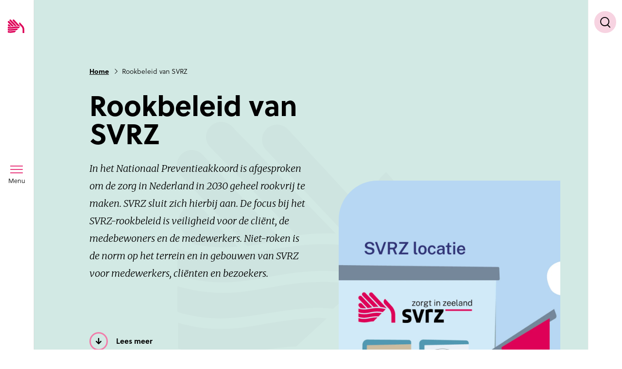

--- FILE ---
content_type: text/html; charset=UTF-8
request_url: https://www.svrz.nl/rookbeleid-2/
body_size: 14635
content:
<!doctype html>
<html lang="nl">
  <head>
	<script>(function(w,d,s,l,i){w[l]=w[l]||[];w[l].push({'gtm.start':
        new Date().getTime(),event:'gtm.js'});var f=d.getElementsByTagName(s)[0],
        j=d.createElement(s),dl=l!='dataLayer'?'&l='+l:'';j.async=true;j.src=
        'https://www.googletagmanager.com/gtm.js?id='+i+dl;f.parentNode.insertBefore(j,f);
    })(window,document,'script','dataLayer','GTM-52CB73');</script>

	<meta charset="utf-8">
	<meta http-equiv="x-ua-compatible" content="ie=edge">
	<meta name="viewport" content="width=device-width, initial-scale=1, shrink-to-fit=no">
    <meta name="format-detection" content="telephone=no">

	<link rel="apple-touch-icon" sizes="180x180" href="https://www.svrz.nl/app/themes/project_theme/dist/images/apple-touch-icon_0e57a34a.png">
	<link rel="icon" type="image/png" sizes="64x64" href="https://www.svrz.nl/app/themes/project_theme/dist/images/favicon_99de055d.png">

	<meta name='robots' content='index, follow, max-image-preview:large, max-snippet:-1, max-video-preview:-1' />
	<!-- Pixel Cat Facebook Pixel Code -->
	<script>
	!function(f,b,e,v,n,t,s){if(f.fbq)return;n=f.fbq=function(){n.callMethod?
	n.callMethod.apply(n,arguments):n.queue.push(arguments)};if(!f._fbq)f._fbq=n;
	n.push=n;n.loaded=!0;n.version='2.0';n.queue=[];t=b.createElement(e);t.async=!0;
	t.src=v;s=b.getElementsByTagName(e)[0];s.parentNode.insertBefore(t,s)}(window,
	document,'script','https://connect.facebook.net/en_US/fbevents.js' );
	fbq( 'init', '166967906401274' );	</script>
	<!-- DO NOT MODIFY -->
	<!-- End Facebook Pixel Code -->
	
	<!-- This site is optimized with the Yoast SEO plugin v26.7 - https://yoast.com/wordpress/plugins/seo/ -->
	<title>Roken - SVRZ volgt de landelijke afspraken - SVRZ</title>
	<meta name="description" content="SVRZ volgt de landelijke afspraken over roken. Lees hier welke afspraken er zijn gemaakt voor het rookbeleid alle locaties van SVRZ." />
	<link rel="canonical" href="https://www.svrz.nl/rookbeleid-2/" />
	<meta property="og:locale" content="nl_NL" />
	<meta property="og:type" content="article" />
	<meta property="og:title" content="Roken - SVRZ volgt de landelijke afspraken - SVRZ" />
	<meta property="og:description" content="SVRZ volgt de landelijke afspraken over roken. Lees hier welke afspraken er zijn gemaakt voor het rookbeleid alle locaties van SVRZ." />
	<meta property="og:url" content="https://www.svrz.nl/rookbeleid-2/" />
	<meta property="og:site_name" content="SVRZ" />
	<meta property="article:modified_time" content="2025-11-13T15:01:49+00:00" />
	<meta property="og:image" content="https://www.svrz.nl/app/uploads/2023/12/rookvrij-SVRZ.png" />
	<meta property="og:image:width" content="1080" />
	<meta property="og:image:height" content="1080" />
	<meta property="og:image:type" content="image/png" />
	<meta name="twitter:card" content="summary_large_image" />
	<meta name="twitter:label1" content="Est. reading time" />
	<meta name="twitter:data1" content="2 minuten" />
	<script type="application/ld+json" class="yoast-schema-graph">{"@context":"https://schema.org","@graph":[{"@type":"WebPage","@id":"https://www.svrz.nl/rookbeleid-2/","url":"https://www.svrz.nl/rookbeleid-2/","name":"Roken - SVRZ volgt de landelijke afspraken - SVRZ","isPartOf":{"@id":"https://www.svrz.nl/#website"},"primaryImageOfPage":{"@id":"https://www.svrz.nl/rookbeleid-2/#primaryimage"},"image":{"@id":"https://www.svrz.nl/rookbeleid-2/#primaryimage"},"thumbnailUrl":"https://www.svrz.nl/app/uploads/2023/12/rookvrij-SVRZ.png","datePublished":"2020-01-09T11:13:41+00:00","dateModified":"2025-11-13T15:01:49+00:00","description":"SVRZ volgt de landelijke afspraken over roken. Lees hier welke afspraken er zijn gemaakt voor het rookbeleid alle locaties van SVRZ.","breadcrumb":{"@id":"https://www.svrz.nl/rookbeleid-2/#breadcrumb"},"inLanguage":"nl","potentialAction":[{"@type":"ReadAction","target":["https://www.svrz.nl/rookbeleid-2/"]}]},{"@type":"ImageObject","inLanguage":"nl","@id":"https://www.svrz.nl/rookbeleid-2/#primaryimage","url":"https://www.svrz.nl/app/uploads/2023/12/rookvrij-SVRZ.png","contentUrl":"https://www.svrz.nl/app/uploads/2023/12/rookvrij-SVRZ.png","width":1080,"height":1080},{"@type":"BreadcrumbList","@id":"https://www.svrz.nl/rookbeleid-2/#breadcrumb","itemListElement":[{"@type":"ListItem","position":1,"name":"Home","item":"https://www.svrz.nl/"},{"@type":"ListItem","position":2,"name":"Rookbeleid van SVRZ"}]},{"@type":"WebSite","@id":"https://www.svrz.nl/#website","url":"https://www.svrz.nl/","name":"SVRZ","description":"","potentialAction":[{"@type":"SearchAction","target":{"@type":"EntryPoint","urlTemplate":"https://www.svrz.nl/?s={search_term_string}"},"query-input":{"@type":"PropertyValueSpecification","valueRequired":true,"valueName":"search_term_string"}}],"inLanguage":"nl"}]}</script>
	<!-- / Yoast SEO plugin. -->


<link rel='dns-prefetch' href='//fonts.googleapis.com' />
<link rel="alternate" title="oEmbed (JSON)" type="application/json+oembed" href="https://www.svrz.nl/wp-json/oembed/1.0/embed?url=https%3A%2F%2Fwww.svrz.nl%2Frookbeleid-2%2F" />
<link rel="alternate" title="oEmbed (XML)" type="text/xml+oembed" href="https://www.svrz.nl/wp-json/oembed/1.0/embed?url=https%3A%2F%2Fwww.svrz.nl%2Frookbeleid-2%2F&#038;format=xml" />
<style id='wp-img-auto-sizes-contain-inline-css' type='text/css'>
img:is([sizes=auto i],[sizes^="auto," i]){contain-intrinsic-size:3000px 1500px}
/*# sourceURL=wp-img-auto-sizes-contain-inline-css */
</style>
<style id='wp-emoji-styles-inline-css' type='text/css'>

	img.wp-smiley, img.emoji {
		display: inline !important;
		border: none !important;
		box-shadow: none !important;
		height: 1em !important;
		width: 1em !important;
		margin: 0 0.07em !important;
		vertical-align: -0.1em !important;
		background: none !important;
		padding: 0 !important;
	}
/*# sourceURL=wp-emoji-styles-inline-css */
</style>
<link rel='stylesheet' id='wp-block-library-css' href='https://www.svrz.nl/wp/wp-includes/css/dist/block-library/style.min.css?ver=6.9' type='text/css' media='all' />
<link rel='stylesheet' id='wpmf-gallery-popup-style-css' href='https://www.svrz.nl/app/plugins/wp-media-folder/assets/css/display-gallery/magnific-popup.css?ver=0.9.9' type='text/css' media='all' />
<link rel='stylesheet' id='wpmf-gallery-style-css' href='https://www.svrz.nl/app/plugins/wp-media-folder/assets/css/display-gallery/style-display-gallery.css?ver=6.1.9' type='text/css' media='all' />
<link rel='stylesheet' id='wpmf-slick-style-css' href='https://www.svrz.nl/app/plugins/wp-media-folder/assets/js/slick/slick.css?ver=6.1.9' type='text/css' media='all' />
<link rel='stylesheet' id='wpmf-slick-theme-style-css' href='https://www.svrz.nl/app/plugins/wp-media-folder/assets/js/slick/slick-theme.css?ver=6.1.9' type='text/css' media='all' />
<link rel='stylesheet' id='wp-smart-crop-renderer-css' href='https://www.svrz.nl/app/plugins/wp-smartcrop/css/image-renderer.css?ver=2.0.10' type='text/css' media='all' />
<link rel='stylesheet' id='sage/main.css-css' href='https://www.svrz.nl/app/themes/project_theme/dist/styles/main_5796e53a.css' type='text/css' media='all' />
<link rel='stylesheet' id='google-fonts-css' href='https://fonts.googleapis.com/css?family=Merriweather:300i,700i&#038;display=swap' type='text/css' media='all' />
<script type="text/javascript" src="https://www.svrz.nl/wp/wp-includes/js/jquery/jquery.min.js?ver=3.7.1" id="jquery-core-js"></script>
<script type="text/javascript" src="https://www.svrz.nl/wp/wp-includes/js/jquery/jquery-migrate.min.js?ver=3.4.1" id="jquery-migrate-js"></script>
<link rel="https://api.w.org/" href="https://www.svrz.nl/wp-json/" /><link rel="alternate" title="JSON" type="application/json" href="https://www.svrz.nl/wp-json/wp/v2/pages/4060" /><link rel="EditURI" type="application/rsd+xml" title="RSD" href="https://www.svrz.nl/wp/xmlrpc.php?rsd" />
<meta name="generator" content="WordPress 6.9" />
<link rel='shortlink' href='https://www.svrz.nl/?p=4060' />
<style type="text/css">.recentcomments a{display:inline !important;padding:0 !important;margin:0 !important;}</style>
</head>
  <body class="wp-singular page-template-default page page-id-4060 wp-theme-project_themeresources rookbeleid-2 body app-data index-data singular-data page-data page-4060-data page-rookbeleid-2-data">
    <!-- Google Tag Manager (noscript) -->
  <noscript>
    <iframe src="https://www.googletagmanager.com/ns.html?id=GTM-52CB73"
            height="0" width="0" style="display:none;visibility:hidden"></iframe>
  </noscript>
  <!-- End Google Tag Manager (noscript) -->
    <nav class="skip-to" aria-label="Direct-naar link">
  <a href="#skip-to" target="" class="btn ">Ga direct naar inhoud</a></nav>
    
    <header aria-label="Mobiele header" class="header-main--mobile">
  <a id="jsBrandFull" class="brand brand--full brand--black hidden" href="https://www.svrz.nl/" aria-label="Logo SVRZ - zorgt in Zeeland">
  <svg viewBox="0 0 173.27 46.68" xmlns="http://www.w3.org/2000/svg">
    <path
      d="m25.82 38.31c-9.75.56-15.01 3.82-24.4 1.3-.24-.06-.77-.24-1.26-.42v5.45c.47.25 1.02.37 1.26.42 10.82 2.23 13.48-.52 21.69-.82l5.91-5.89c-1.34-.2-2.19-.09-3.2-.04z"
      fill="#de0058"/>
    <path
      d="m26.36 31.17c-9.09.52-14.93 3.91-24.95 1.22-.24-.06-.77-.25-1.26-.42v5.45c.49.17 1.03.36 1.26.42 9.31 2.5 15.1-.66 24.95-1.23 1.41-.08 2.8-.03 4.21.14 0 0 5.02-4.97 4.99-4.98-2.76-.53-5.97-.8-9.21-.62z"
      fill="#de0058"/>
    <path
      d="m26.36 23.97c-9.09.52-14.93 3.91-24.95 1.23-.24-.06-.77-.25-1.26-.42v5.45c.49.18 1.03.36 1.26.42 10.01 2.68 15.86-.71 24.95-1.23 3.92-.23 7.67.16 10.81.75l4.43-4.41c-3.64-1.04-9.25-2.13-15.24-1.79z"
      fill="#de0058"/>
    <path
      d="m39.81 10.85c-1.74 1.68-1.6 4.73-.08 6.64l.38.44s2.74 2.76 6.26 6.64c4.43 4.89 4.08 10.62 4.08 10.62v11.05h5.74v-11.57c0-8.06-4.79-13.04-4.79-13.04l-10.62-11.71-.96.92z"
      fill="#de0058"/>
    <path
      d="m23.19 22.46c1.15-.15 2.31-.27 3.55-.35 1.38-.08 2.73-.08 4.05-.03l-20.1-21.13c-1.11-1.2-2.99-1.28-4.19-.16-1.2 1.11-1.28 2.99-.16 4.19z"
      fill="#de0058"/>
    <path
      d="m21.6 1.05c-1.16-1.2-2.99-1.28-4.19-.16-1.2 1.11-1.28 2.99-.17 4.19 0 0 13.54 14.36 16.41 17.24 2.28.25 4.38.63 6.18 1.06 1.28.3 2.4.62 3.34.92l-.03-.04c-2.05-2.29-21.54-23.21-21.54-23.21z"
      fill="#de0058"/>
    <path
      d="m14.01 23.99h.01c2.29-.31 4.54-.78 6.9-1.17l-15.78-16.6c-1.11-1.2-2.99-1.28-4.19-.16-1.2 1.11-1.28 2.99-.16 4.19 0 0 8.91 9.28 13.22 13.74z"
      fill="#de0058"/>
    <path
      d="m3.04 23.74c3.26.69 6.07.74 8.8.5h.01c-2.48-2.59-6.6-6.94-6.6-6.94-1.11-1.2-2.99-1.28-4.19-.16-1.2 1.11-1.28 2.99-.17 4.19z"
      fill="#de0058"/>
    <path d="m132.74 25.97h40.53v2.28h-40.53z" fill="#de0058"/>
    <g fill="#1d1d1b">
      <path
        d="m73.07 46.68c-2.1 0-3.85-.11-5.64-.44v-4.79c1.62.45 3.78.7 5.37.7 1.92 0 3.29-.32 3.29-1.78 0-1.26-1.49-1.51-2.95-2.05l-1.61-.58c-2.07-.73-4.49-2.19-4.49-5.83 0-5.02 3.87-6.33 7.9-6.33 2.88 0 5.21.43 5.21.43v4.71c-2.34-.47-4.03-.6-4.99-.6-2.07 0-3.31.27-3.31 1.61 0 1.23 1.66 1.67 3.19 2.24l1.92.73c2.07.81 4.03 2.12 4.03 5.42 0 5.79-4.14 6.56-7.94 6.56z"/>
      <path
        d="m128.04 32.03c1.73-2.19 1.95-3.17 1.95-6.05h-13.47v4.64h6.9c-2.41 3.19-4.34 5.87-5.75 7.76-1.98 2.73-2.36 3.72-2.36 7.79h15.13v-4.64h-9.24z"/>
      <path d="m91.39 40.21-4.23-14.19h-5.02l6.45 20.22h5.6l6.45-20.22h-5.02z"/>
      <path
        d="m110.72 25.59c-4.94 0-7.98 1.48-7.98 1.48v19.17h4.66v-15.51c.82-.23 1.98-.43 3.48-.43 1.02 0 1.87.15 2.78.36v-4.63c-.82-.23-2.06-.43-2.93-.43z"/>
      <path d="m81.96 20.5v-.65l3.82-5.15h-3.67v-.74h4.82v.65l-3.81 5.15h3.85v.75h-5.02z"/>
      <path
        d="m91.04 20.63c-.6 0-1.11-.13-1.56-.38s-.79-.63-1.03-1.14c-.24-.5-.37-1.12-.37-1.86 0-.68.11-1.28.34-1.8s.56-.91 1-1.2c.44-.28.98-.43 1.62-.43.59 0 1.11.13 1.54.39.44.26.78.64 1.02 1.15s.36 1.14.36 1.88c0 .67-.11 1.25-.33 1.76s-.55.9-.98 1.19c-.43.28-.97.43-1.62.43zm0-.8c.41 0 .76-.1 1.05-.3s.51-.5.66-.89.23-.86.23-1.41c0-.5-.07-.94-.2-1.34s-.34-.7-.63-.93-.66-.34-1.11-.34c-.41 0-.77.1-1.06.3-.3.2-.52.49-.67.88s-.23.86-.23 1.42c0 .5.07.94.2 1.33s.35.7.64.93.67.34 1.13.34z"/>
      <path
        d="m95.59 20.5v-6.55h.94v1.18c.11-.31.26-.56.47-.75.2-.19.43-.33.68-.42s.51-.14.76-.14c.11 0 .21 0 .31.02.1.01.18.04.24.07v.96c-.07-.03-.16-.06-.27-.07s-.21-.02-.28-.02c-.23-.01-.46 0-.68.05s-.42.13-.6.25-.32.28-.42.47c-.1.2-.16.44-.16.73v4.2h-.99z"/>
      <path
        d="m102.94 22.67c-.99 0-1.77-.15-2.34-.45s-.85-.73-.85-1.31c0-.24.05-.45.16-.62s.24-.31.39-.43c.15-.11.29-.21.42-.28s.21-.12.26-.16c-.08-.05-.16-.1-.26-.16s-.19-.14-.26-.24c-.08-.1-.11-.23-.11-.38 0-.2.09-.38.28-.55s.46-.29.83-.38c-.37-.19-.66-.45-.88-.76-.21-.31-.32-.66-.32-1.04 0-.42.11-.79.33-1.1s.53-.55.95-.72.92-.25 1.5-.25c.42 0 .78.05 1.07.15s.56.24.81.43c.06-.03.16-.07.3-.13s.3-.12.47-.19.33-.14.48-.2.26-.11.34-.15v.99s-1.16.23-1.16.23c.07.14.13.3.17.47s.07.33.07.48c0 .39-.1.74-.29 1.05-.2.31-.49.55-.89.73-.39.18-.89.27-1.48.27h-.16c-.06 0-.12 0-.16 0-.51.01-.85.07-1.04.17s-.28.2-.28.31c0 .13.09.22.29.27.19.05.52.1.99.13.17 0 .37.02.62.03.24.01.52.03.82.05.65.04 1.16.21 1.53.51s.55.71.55 1.24c0 .59-.26 1.07-.78 1.44s-1.31.56-2.37.56zm.18-.68c.63 0 1.12-.1 1.47-.29.35-.2.53-.49.53-.9 0-.28-.1-.51-.31-.69-.2-.18-.52-.28-.94-.31l-1.93-.12c-.16 0-.33.03-.51.13-.19.09-.34.23-.48.4s-.2.37-.2.59c0 .37.19.66.58.87s.99.32 1.79.32zm-.16-4.69c.51 0 .91-.11 1.23-.34.31-.23.47-.57.47-1.03s-.16-.82-.47-1.06-.72-.36-1.23-.36-.93.12-1.24.36-.47.6-.47 1.06c0 .43.15.77.45 1.01s.72.36 1.27.36z"/>
      <path
        d="m110.38 20.53c-.42 0-.74-.06-.97-.18s-.39-.29-.48-.53c-.09-.23-.14-.52-.14-.87v-4.25h-1.06v-.74h1.09l.23-1.89h.73v1.88h1.48v.75h-1.48v4.22c0 .25.02.44.07.55.05.12.13.19.26.22s.3.05.52.05h.67v.68c-.08.03-.2.05-.36.07s-.35.03-.57.03z"/>
      <path d="m116.07 12.44v-1.09h1.04v1.09zm.04 8.06v-6.55h.96v6.55z"/>
      <path
        d="m119.23 20.5v-6.55h.95v.96c.11-.19.26-.36.45-.53.19-.16.43-.29.7-.39s.59-.15.93-.15c.42 0 .81.08 1.16.25s.63.43.83.78c.21.35.31.8.31 1.35v4.27h-.99v-4.18c0-.56-.14-.97-.42-1.23s-.66-.4-1.12-.4c-.32 0-.61.05-.89.15s-.5.26-.67.46-.25.47-.25.78v4.43z"/>
      <path d="m129.1 20.5v-.65l3.82-5.15h-3.67v-.74h4.82v.65l-3.81 5.15h3.85v.75h-5.02z"/>
      <path
        d="m138.32 20.63c-.6 0-1.13-.13-1.59-.4-.46-.26-.82-.64-1.07-1.14s-.39-1.1-.39-1.8.12-1.31.35-1.83.57-.92 1.01-1.21.98-.43 1.6-.43 1.11.13 1.53.39.74.63.96 1.11.33 1.06.33 1.72v.41h-4.77c0 .44.07.84.21 1.2s.37.65.67.86c.3.22.68.32 1.13.32s.83-.1 1.15-.31.52-.51.6-.89h.95c-.08.44-.26.81-.53 1.1-.27.3-.59.52-.97.67s-.77.22-1.19.22zm-2.03-3.87h3.8c0-.41-.07-.77-.2-1.1-.14-.33-.34-.58-.62-.77s-.63-.28-1.05-.28c-.44 0-.81.11-1.1.32s-.5.48-.64.81-.2.67-.2 1.02z"/>
      <path
        d="m145.46 20.63c-.6 0-1.13-.13-1.59-.4-.46-.26-.82-.64-1.07-1.14s-.39-1.1-.39-1.8.12-1.31.35-1.83.57-.92 1.01-1.21.98-.43 1.6-.43 1.11.13 1.53.39.74.63.96 1.11.33 1.06.33 1.72v.41h-4.77c0 .44.07.84.21 1.2s.37.65.67.86c.3.22.68.32 1.13.32s.83-.1 1.15-.31.52-.51.6-.89h.95c-.08.44-.26.81-.53 1.1-.27.3-.59.52-.97.67s-.77.22-1.19.22zm-2.03-3.87h3.8c0-.41-.07-.77-.2-1.1-.14-.33-.34-.58-.62-.77s-.63-.28-1.05-.28c-.44 0-.81.11-1.1.32s-.5.48-.64.81-.2.67-.2 1.02z"/>
      <path
        d="m151.42 20.57c-.31 0-.57-.05-.77-.14s-.36-.22-.47-.38-.19-.34-.23-.55-.06-.42-.06-.65v-7.76h.97v7.68c0 .36.07.62.2.79.14.17.31.26.53.27h.37v.65c-.09.03-.19.05-.28.07s-.18.02-.26.02z"/>
      <path
        d="m155.39 20.63c-.43 0-.8-.07-1.12-.22s-.57-.36-.75-.64-.27-.61-.27-1.01c0-.73.25-1.26.75-1.61s1.3-.54 2.41-.57l1.26-.04v-.54c0-.43-.13-.77-.39-1.02s-.66-.38-1.2-.38c-.41 0-.76.09-1.05.28s-.49.49-.57.9h-.9c.03-.41.14-.76.34-1.05s.49-.51.87-.66.82-.23 1.35-.23 1 .08 1.37.24.65.39.84.71c.19.31.28.7.28 1.17v4.56h-.85l-.07-1.26c-.26.52-.59.88-1 1.08-.4.2-.84.3-1.31.3zm.28-.74c.23 0 .47-.04.7-.13.24-.08.45-.2.65-.35s.35-.31.47-.49.18-.37.18-.56v-1.16l-1.05.02c-.55 0-1.01.06-1.36.16s-.62.26-.78.47c-.17.21-.25.48-.25.82 0 .38.13.68.41.9.27.22.62.32 1.05.32z"/>
      <path
        d="m160.53 20.5v-6.55h.95v.96c.11-.19.26-.36.45-.53.19-.16.43-.29.7-.39s.59-.15.93-.15c.42 0 .81.08 1.16.25s.63.43.83.78c.21.35.31.8.31 1.35v4.27h-.99v-4.18c0-.56-.14-.97-.42-1.23s-.66-.4-1.12-.4c-.32 0-.61.05-.89.15s-.5.26-.67.46-.25.47-.25.78v4.43z"/>
      <path
        d="m170.14 20.63c-.84 0-1.51-.29-2.01-.86-.5-.58-.75-1.43-.75-2.56 0-.68.1-1.27.3-1.78s.5-.9.9-1.18.9-.42 1.5-.42c.33 0 .63.04.88.13s.47.2.65.33.32.26.43.4.19.25.24.35v-3.94h.99v9.41h-.78l-.1-1.34c-.04.11-.1.25-.19.42s-.22.33-.39.49-.39.29-.66.4-.61.16-1.01.16zm.16-.78c.71 0 1.22-.21 1.52-.64.3-.42.45-1.11.45-2.07 0-.53-.08-.98-.21-1.35-.13-.38-.33-.66-.61-.86s-.66-.3-1.13-.3c-.57 0-1.04.2-1.4.61s-.54 1.04-.54 1.91.16 1.51.48 1.98c.32.48.8.72 1.43.72z"/>
    </g>
  </svg>
</a>

  <div class="header-main__buttons">
    <button aria-label="Toon zoekvenster"
        class="jsSearchToggle search-toggle  search-toggle--mobile ">
  <span class="search-toggle__label">Zoek</span>
</button>
    <button  id="jsMenuToggleMobile"  class="hamburger "
   aria-label="Toon menu venster"
>
  <span class="hamburger__wrapper">
    <span class="hamburger__bar hamburger__bar--top"></span>
    <span class="hamburger__bar hamburger__bar--middle"></span>
    <span class="hamburger__bar hamburger__bar--bottom"></span>
  </span>
  <span class="hamburger__label">Menu</span>
</button>
  </div>
</header>

<header aria-label="Navigatie header" id="jsHeader" class="body__header header-main ">
  <div id="jsHeaderBackdrop" class="header-main__backdrop"></div>

  <div id="jsHeaderSidebar" class="header-main__sidebar">
    <a id="jsBrand" class="brand" href="https://www.svrz.nl/" aria-label="Logo SVRZ - zorgt in Zeeland">
  <svg class="brand__shape" viewBox="0 0 34.5 28.6">
    <style type="text/css">
      .st0 {fill: #DE0058;}
    </style>
    <path class="st0" d="M15.9,23.6c-6,0.3-9.2,2.3-15,0.8c-0.1,0-0.5-0.1-0.8-0.3v3.3c0.3,0.2,0.6,0.2,0.8,0.3
    c6.6,1.4,8.3-0.3,13.3-0.5l3.6-3.6C17,23.5,16.5,23.6,15.9,23.6z"/>
    <path class="st0" d="M16.2,19.2C10.6,19.5,7,21.6,0.9,20c-0.1,0-0.5-0.2-0.8-0.3v3.3c0.3,0.1,0.6,0.2,0.8,0.3
    c5.7,1.5,9.3-0.4,15.3-0.8c0.9,0,1.7,0,2.6,0.1c0,0,3.1-3.1,3.1-3.1C20.2,19.3,18.2,19.1,16.2,19.2L16.2,19.2z"/>
    <path class="st0" d="M16.2,14.8c-5.6,0.3-9.2,2.4-15.3,0.8c-0.1,0-0.5-0.2-0.8-0.3v3.3c0.3,0.1,0.6,0.2,0.8,0.3
    c6.2,1.6,9.7-0.4,15.3-0.8c2.4-0.1,4.7,0.1,6.6,0.5l2.7-2.7C23.3,15.3,19.9,14.6,16.2,14.8z"/>
    <path class="st0" d="M24.5,6.7c-1.1,1-1,2.9,0,4.1l0.2,0.3c0,0,1.7,1.7,3.8,4.1c2.7,3,2.5,6.5,2.5,6.5v6.8h3.5v-7.1c0-5-2.9-8-2.9-8
    l-6.5-7.2L24.5,6.7L24.5,6.7z"/>
    <path class="st0" d="M14.3,13.9c0.7-0.1,1.4-0.2,2.2-0.2c0.8,0,1.7,0,2.5,0L6.6,0.7C5.9-0.1,4.7-0.1,4,0.6C3.3,1.2,3.2,2.4,3.9,3.1
    L14.3,13.9z"/>
    <path class="st0" d="M13.3,0.7c-0.7-0.7-1.8-0.8-2.6-0.1C10,1.3,9.9,2.5,10.6,3.2c0,0,8.3,8.8,10.1,10.6c1.4,0.2,2.7,0.4,3.8,0.7
    c0.8,0.2,1.5,0.4,2.1,0.6l0,0C25.3,13.6,13.3,0.7,13.3,0.7z"/>
    <path class="st0" d="M8.6,14.8L8.6,14.8c1.4-0.2,2.8-0.5,4.2-0.7L3.2,3.9C2.5,3.2,1.3,3.1,0.6,3.8c-0.7,0.7-0.8,1.8-0.1,2.6
    C0.5,6.4,6,12.1,8.6,14.8z"/>
    <path class="st0" d="M1.9,14.7c2,0.4,3.7,0.5,5.4,0.3h0c-1.5-1.6-4.1-4.3-4.1-4.3C2.5,10,1.4,9.9,0.7,10.6c-0.7,0.7-0.8,1.8-0.1,2.6
    L1.9,14.7z"/>
  </svg>

  <svg id="jsBrandPayoff" class="brand__payoff" viewBox="0 0 106.5 36.4">
    <style type="text/css">
      .st0 {fill: #DE0058;}
      .st1 {fill: #1D1D1B;}
    </style>
    <path class="st0" d="M65.8,15.3h40.5v2.3H65.8V15.3z"/>
    <g>
      <path class="st1" d="M6.2,36c-2.1,0-3.8-0.1-5.6-0.4v-4.8c1.6,0.5,3.8,0.7,5.4,0.7c1.9,0,3.3-0.3,3.3-1.8c0-1.3-1.5-1.5-2.9-2
		L4.6,27c-2.1-0.7-4.5-2.2-4.5-5.8c0-5,3.9-6.3,7.9-6.3c2.9,0,5.2,0.4,5.2,0.4V20c-2.3-0.5-4-0.6-5-0.6c-2.1,0-3.3,0.3-3.3,1.6
		c0,1.2,1.7,1.7,3.2,2.2l1.9,0.7c2.1,0.8,4,2.1,4,5.4C14.1,35.2,9.9,36,6.2,36L6.2,36z"/>
      <path class="st1" d="M61.1,21.3c1.7-2.2,1.9-3.2,1.9-6.1H49.6v4.6h6.9c-2.4,3.2-4.3,5.9-5.8,7.8c-2,2.7-2.4,3.7-2.4,7.8h15.1v-4.6
		h-9.2L61.1,21.3z"/>
      <path class="st1" d="M24.5,29.5l-4.2-14.2h-5l6.4,20.2h5.6l6.4-20.2h-5L24.5,29.5z"/>
      <path class="st1" d="M43.8,14.9c-4.9,0-8,1.5-8,1.5v19.2h4.7V20c0.8-0.2,2-0.4,3.5-0.4c1,0,1.9,0.2,2.8,0.4v-4.6
		C45.9,15.1,44.7,14.9,43.8,14.9L43.8,14.9z"/>
      <path class="st1" d="M15,9.8V9.1L18.9,4h-3.7V3.3H20v0.6l-3.8,5.1h3.8v0.8L15,9.8L15,9.8z"/>
      <path class="st1" d="M24.1,9.9c-0.6,0-1.1-0.1-1.6-0.4s-0.8-0.6-1-1.1c-0.2-0.5-0.4-1.1-0.4-1.9c0-0.7,0.1-1.3,0.3-1.8
		s0.6-0.9,1-1.2c0.4-0.3,1-0.4,1.6-0.4c0.6,0,1.1,0.1,1.5,0.4c0.4,0.3,0.8,0.6,1,1.1S27,5.8,27,6.5c0,0.7-0.1,1.2-0.3,1.8
		s-0.6,0.9-1,1.2C25.3,9.8,24.8,9.9,24.1,9.9L24.1,9.9z M24.1,9.1c0.4,0,0.8-0.1,1.1-0.3s0.5-0.5,0.7-0.9s0.2-0.9,0.2-1.4
		c0-0.5-0.1-0.9-0.2-1.3s-0.3-0.7-0.6-0.9s-0.7-0.3-1.1-0.3c-0.4,0-0.8,0.1-1.1,0.3c-0.3,0.2-0.5,0.5-0.7,0.9
		c-0.2,0.4-0.2,0.9-0.2,1.4c0,0.5,0.1,0.9,0.2,1.3s0.3,0.7,0.6,0.9S23.7,9.1,24.1,9.1L24.1,9.1z"/>
      <path class="st1" d="M28.7,9.8V3.2h0.9v1.2c0.1-0.3,0.3-0.6,0.5-0.8c0.2-0.2,0.4-0.3,0.7-0.4s0.5-0.1,0.8-0.1c0.1,0,0.2,0,0.3,0
		c0.1,0,0.2,0,0.2,0.1v1c-0.1,0-0.2-0.1-0.3-0.1s-0.2,0-0.3,0c-0.2,0-0.5,0-0.7,0.1s-0.4,0.1-0.6,0.2s-0.3,0.3-0.4,0.5
		c-0.1,0.2-0.2,0.4-0.2,0.7v4.2L28.7,9.8L28.7,9.8z"/>
      <path class="st1" d="M36,12c-1,0-1.8-0.1-2.3-0.5s-0.8-0.7-0.8-1.3c0-0.2,0.1-0.5,0.2-0.6s0.2-0.3,0.4-0.4c0.2-0.1,0.3-0.2,0.4-0.3
		s0.2-0.1,0.3-0.2c-0.1,0-0.2-0.1-0.3-0.2s-0.2-0.1-0.3-0.2c-0.1-0.1-0.1-0.2-0.1-0.4c0-0.2,0.1-0.4,0.3-0.5s0.5-0.3,0.8-0.4
		c-0.4-0.2-0.7-0.5-0.9-0.8c-0.2-0.3-0.3-0.7-0.3-1c0-0.4,0.1-0.8,0.3-1.1s0.5-0.6,0.9-0.7s0.9-0.2,1.5-0.2c0.4,0,0.8,0.1,1.1,0.1
		s0.6,0.2,0.8,0.4c0.1,0,0.2-0.1,0.3-0.1s0.3-0.1,0.5-0.2s0.3-0.1,0.5-0.2s0.3-0.1,0.3-0.1v1l-1.2,0.2c0.1,0.1,0.1,0.3,0.2,0.5
		s0.1,0.3,0.1,0.5c0,0.4-0.1,0.7-0.3,1c-0.2,0.3-0.5,0.5-0.9,0.7c-0.4,0.2-0.9,0.3-1.5,0.3h-0.2c-0.1,0-0.1,0-0.2,0
		c-0.5,0-0.8,0.1-1,0.2s-0.3,0.2-0.3,0.3c0,0.1,0.1,0.2,0.3,0.3c0.2,0,0.5,0.1,1,0.1c0.2,0,0.4,0,0.6,0c0.2,0,0.5,0,0.8,0
		c0.7,0,1.2,0.2,1.5,0.5s0.6,0.7,0.6,1.2c0,0.6-0.3,1.1-0.8,1.4S37.1,12,36,12L36,12z M36.2,11.3c0.6,0,1.1-0.1,1.5-0.3
		c0.3-0.2,0.5-0.5,0.5-0.9c0-0.3-0.1-0.5-0.3-0.7c-0.2-0.2-0.5-0.3-0.9-0.3L35,9c-0.2,0-0.3,0-0.5,0.1c-0.2,0.1-0.3,0.2-0.5,0.4
		s-0.2,0.4-0.2,0.6c0,0.4,0.2,0.7,0.6,0.9S35.4,11.3,36.2,11.3z M36,6.6c0.5,0,0.9-0.1,1.2-0.3c0.3-0.2,0.5-0.6,0.5-1
		s-0.2-0.8-0.5-1.1S36.6,3.8,36,3.8s-0.9,0.1-1.2,0.4s-0.5,0.6-0.5,1.1c0,0.4,0.2,0.8,0.4,1S35.5,6.6,36,6.6L36,6.6z"/>
      <path class="st1" d="M43.5,9.8c-0.4,0-0.7-0.1-1-0.2S42.1,9.4,42,9.1c-0.1-0.2-0.1-0.5-0.1-0.9V4h-1.1V3.3h1.1l0.2-1.9h0.7v1.9h1.5
		V4h-1.5v4.2c0,0.2,0,0.4,0.1,0.5C43,8.9,43.1,9,43.2,9s0.3,0,0.5,0h0.7v0.7c-0.1,0-0.2,0-0.4,0.1S43.7,9.8,43.5,9.8L43.5,9.8z"/>
      <path class="st1" d="M49.2,1.7V0.6h1v1.1H49.2z M49.2,9.8V3.2h1v6.6H49.2z"/>
      <path class="st1" d="M52.3,9.8V3.2h0.9v1c0.1-0.2,0.3-0.4,0.4-0.5c0.2-0.2,0.4-0.3,0.7-0.4s0.6-0.1,0.9-0.1c0.4,0,0.8,0.1,1.2,0.2
		s0.6,0.4,0.8,0.8c0.2,0.4,0.3,0.8,0.3,1.3v4.3h-1V5.6c0-0.6-0.1-1-0.4-1.2S55.6,4,55.1,4c-0.3,0-0.6,0.1-0.9,0.1s-0.5,0.3-0.7,0.5
		s-0.2,0.5-0.2,0.8v4.4H52.3z"/>
      <path class="st1" d="M62.2,9.8V9.1L66,4h-3.7V3.3h4.8v0.6l-3.8,5.1h3.9v0.8L62.2,9.8L62.2,9.8z"/>
      <path class="st1" d="M71.4,9.9c-0.6,0-1.1-0.1-1.6-0.4c-0.5-0.3-0.8-0.6-1.1-1.1s-0.4-1.1-0.4-1.8s0.1-1.3,0.4-1.8s0.6-0.9,1-1.2
		s1-0.4,1.6-0.4s1.1,0.1,1.5,0.4s0.7,0.6,1,1.1s0.3,1.1,0.3,1.7v0.4h-4.8c0,0.4,0.1,0.8,0.2,1.2s0.4,0.6,0.7,0.9
		c0.3,0.2,0.7,0.3,1.1,0.3s0.8-0.1,1.1-0.3s0.5-0.5,0.6-0.9h0.9C74,8.4,73.8,8.7,73.6,9c-0.3,0.3-0.6,0.5-1,0.7S71.8,9.9,71.4,9.9
		L71.4,9.9z M69.4,6.1h3.8c0-0.4-0.1-0.8-0.2-1.1c-0.1-0.3-0.3-0.6-0.6-0.8s-0.6-0.3-1.1-0.3c-0.4,0-0.8,0.1-1.1,0.3
		S69.7,4.7,69.6,5C69.4,5.4,69.4,5.7,69.4,6.1L69.4,6.1z"/>
      <path class="st1" d="M78.6,9.9c-0.6,0-1.1-0.1-1.6-0.4c-0.5-0.3-0.8-0.6-1.1-1.1s-0.4-1.1-0.4-1.8s0.1-1.3,0.4-1.8s0.6-0.9,1-1.2
		s1-0.4,1.6-0.4s1.1,0.1,1.5,0.4s0.7,0.6,1,1.1s0.3,1.1,0.3,1.7v0.4h-4.8c0,0.4,0.1,0.8,0.2,1.2s0.4,0.6,0.7,0.9
		c0.3,0.2,0.7,0.3,1.1,0.3s0.8-0.1,1.1-0.3s0.5-0.5,0.6-0.9h0.9C81.1,8.4,81,8.7,80.7,9c-0.3,0.3-0.6,0.5-1,0.7S79,9.9,78.6,9.9
		L78.6,9.9z M76.5,6.1h3.8c0-0.4-0.1-0.8-0.2-1.1c-0.1-0.3-0.3-0.6-0.6-0.8s-0.6-0.3-1.1-0.3c-0.4,0-0.8,0.1-1.1,0.3
		S76.9,4.7,76.7,5C76.6,5.4,76.5,5.7,76.5,6.1L76.5,6.1z"/>
      <path class="st1" d="M84.5,9.9c-0.3,0-0.6,0-0.8-0.1s-0.4-0.2-0.5-0.4S83.1,9,83,8.8S83,8.4,83,8.1V0.4h1v7.7
		c0,0.4,0.1,0.6,0.2,0.8c0.1,0.2,0.3,0.3,0.5,0.3H85v0.6c-0.1,0-0.2,0-0.3,0.1S84.6,9.9,84.5,9.9z"/>
      <path class="st1" d="M88.5,9.9c-0.4,0-0.8-0.1-1.1-0.2s-0.6-0.4-0.8-0.6s-0.3-0.6-0.3-1c0-0.7,0.2-1.3,0.8-1.6s1.3-0.5,2.4-0.6
		l1.3,0V5.3c0-0.4-0.1-0.8-0.4-1s-0.7-0.4-1.2-0.4c-0.4,0-0.8,0.1-1.1,0.3s-0.5,0.5-0.6,0.9h-0.9c0-0.4,0.1-0.8,0.3-1.1
		s0.5-0.5,0.9-0.7s0.8-0.2,1.4-0.2s1,0.1,1.4,0.2s0.6,0.4,0.8,0.7c0.2,0.3,0.3,0.7,0.3,1.2v4.6h-0.9l-0.1-1.3
		c-0.3,0.5-0.6,0.9-1,1.1C89.4,9.8,88.9,9.9,88.5,9.9L88.5,9.9z M88.8,9.2c0.2,0,0.5,0,0.7-0.1c0.2-0.1,0.4-0.2,0.6-0.4
		s0.4-0.3,0.5-0.5s0.2-0.4,0.2-0.6V6.5l-1.1,0c-0.6,0-1,0.1-1.4,0.2s-0.6,0.3-0.8,0.5c-0.2,0.2-0.2,0.5-0.2,0.8
		c0,0.4,0.1,0.7,0.4,0.9C88,9.1,88.3,9.2,88.8,9.2L88.8,9.2z"/>
      <path class="st1" d="M93.6,9.8V3.2h0.9v1C94.7,4,94.8,3.8,95,3.7c0.2-0.2,0.4-0.3,0.7-0.4s0.6-0.1,0.9-0.1c0.4,0,0.8,0.1,1.2,0.2
		s0.6,0.4,0.8,0.8c0.2,0.4,0.3,0.8,0.3,1.3v4.3h-1V5.6c0-0.6-0.1-1-0.4-1.2S96.9,4,96.4,4c-0.3,0-0.6,0.1-0.9,0.1S95,4.4,94.9,4.6
		s-0.2,0.5-0.2,0.8v4.4H93.6z"/>
      <path class="st1" d="M103.2,9.9c-0.8,0-1.5-0.3-2-0.9c-0.5-0.6-0.8-1.4-0.8-2.6c0-0.7,0.1-1.3,0.3-1.8s0.5-0.9,0.9-1.2
		s0.9-0.4,1.5-0.4c0.3,0,0.6,0,0.9,0.1s0.5,0.2,0.6,0.3s0.3,0.3,0.4,0.4s0.2,0.2,0.2,0.4V0.4h1v9.4h-0.8l-0.1-1.3
		c0,0.1-0.1,0.2-0.2,0.4s-0.2,0.3-0.4,0.5s-0.4,0.3-0.7,0.4S103.6,9.9,103.2,9.9L103.2,9.9z M103.4,9.1c0.7,0,1.2-0.2,1.5-0.6
		c0.3-0.4,0.4-1.1,0.4-2.1c0-0.5-0.1-1-0.2-1.4c-0.1-0.4-0.3-0.7-0.6-0.9s-0.7-0.3-1.1-0.3c-0.6,0-1,0.2-1.4,0.6s-0.5,1-0.5,1.9
		s0.2,1.5,0.5,2C102.3,8.9,102.8,9.1,103.4,9.1L103.4,9.1z"/>
    </g>
  </svg>
</a>
    <button id="jsMenuToggle"  class="hamburger "
   aria-label="Toon menu venster"
>
  <span class="hamburger__wrapper">
    <span class="hamburger__bar hamburger__bar--top"></span>
    <span class="hamburger__bar hamburger__bar--middle"></span>
    <span class="hamburger__bar hamburger__bar--bottom"></span>
  </span>
  <span class="hamburger__label">Menu</span>
</button>
  </div>

  <div id="jsHeaderContent" inert class="header-main__content">
    <nav class="nav-primary" aria-label="Primaire navigatie">
      <div class="menu-primary-navigation-container"><ul id="menu-primary-navigation" class="nav"><li id="menu-item-223" class="menu-item menu-item-type-post_type menu-item-object-page menu-item-223"><a href="https://www.svrz.nl/onze-zorg/">Onze zorg</a></li>
<li id="menu-item-222" class="menu-item menu-item-type-post_type menu-item-object-page menu-item-222"><a href="https://www.svrz.nl/onze-locaties/">Onze locaties</a></li>
<li id="menu-item-221" class="menu-item menu-item-type-post_type menu-item-object-page menu-item-221"><a href="https://www.svrz.nl/werken-bij-ons/">Werken bij ons</a></li>
<li id="menu-item-13655" class="menu-item menu-item-type-post_type menu-item-object-page menu-item-13655"><a href="https://www.svrz.nl/vrijwilligers/">Vrijwilligers</a></li>
<li id="menu-item-15481" class="menu-item menu-item-type-post_type menu-item-object-page menu-item-15481"><a href="https://www.svrz.nl/zorgwegwijzer/">ZorgWegwijzer</a></li>
<li id="menu-item-151" class="menu-item menu-item-type-post_type menu-item-object-page menu-item-151"><a href="https://www.svrz.nl/contact/">Contact</a></li>
</ul></div>  </nav>
    <nav class="nav-topbar" aria-label="Secundaire navigatie">
      <div class="menu-topbar-navigation-container"><ul id="menu-topbar-navigation" class="nav"><li id="menu-item-226" class="menu-item menu-item-type-post_type menu-item-object-page menu-item-226"><a href="https://www.svrz.nl/over-ons/">Over ons</a></li>
<li id="menu-item-225" class="menu-item menu-item-type-post_type menu-item-object-page menu-item-225"><a href="https://www.svrz.nl/evenementen-en-activiteiten/">Evenementen en activiteiten</a></li>
<li id="menu-item-227" class="menu-item menu-item-type-post_type menu-item-object-page menu-item-227"><a href="https://www.svrz.nl/nieuws/">Nieuws</a></li>
<li id="menu-item-6192" class="menu-item menu-item-type-post_type menu-item-object-page menu-item-6192"><a href="https://www.svrz.nl/veelgestelde-vragen/">Veelgestelde vragen</a></li>
<li id="menu-item-1467" class="menu-item menu-item-type-post_type menu-item-object-page menu-item-1467"><a href="https://www.svrz.nl/clientportaal/">Cliëntportaal mijnCaress en Yris</a></li>
<li id="menu-item-4676" class="menu-item menu-item-type-post_type menu-item-object-page menu-item-4676"><a href="https://www.svrz.nl/verwijzing/">Verwijzers</a></li>
<li id="menu-item-224" class="menu-item menu-item-type-post_type menu-item-object-page menu-item-224"><a href="https://www.svrz.nl/inloggen/">Inloggen</a></li>
</ul></div>  </nav>
  </div>
</header>

    <section class="body__search">
      <button aria-label="Toon zoekvenster"
        class="jsSearchToggle search-toggle ">
  <span class="search-toggle__label">Zoek</span>
</button>
      
      <button class="to-top" disabled aria-label="Scroll naar de bovenkant van de pagina"></button>
    </section>
    <section id="jsSearchOverlay" inert class="search-overlay " aria-label="Zoekvenster">
  <div id="jsSearchBackground" class="homepage-search__background"></div>
  <div class="search-overlay__box">
          <span class="homepage-search__title">Goedemiddag, Hoe kunnen wij u helpen?</span>
        <div class="search-widget">
  <span class="search-widget__close"></span>

  <form role="search"
        method="get"
        action="https://www.svrz.nl/"
        class="search-widget__form">

    <input
       id="jsSearch"     type="search"
      class="search-widget__input"
      placeholder="Ik zoek ..."
      name="s"
      value=""
      autocomplete="off"
      required
    />

    
    <button type="submit"
            class="search-widget__submit search-toggle"
            aria-label="Zoek">
      <span>Zoek</span>
    </button>

  </form>
</div>
          <nav class="search-overlay__nav" aria-label="Veelgezochte pagina&#039;s navigatie">
        <ul id="jsSearchList" class="search-overlay__list">
                      <li class="homepage-search__item">
              <a href="https://www.svrz.nl/contact/" target="" class="homepage-search__link read-more read-more--black read-more--small">Contact</a>
            </li>
                      <li class="homepage-search__item">
              <a href="https://www.svrz.nl/veelgestelde-vragen/" target="" class="homepage-search__link read-more read-more--black read-more--small">Veelgestelde vragen</a>
            </li>
                      <li class="homepage-search__item">
              <a href="https://www.svrz.nl/onze-zorg/praktisch/zorg-aanvragen-en-indicaties/" target="" class="homepage-search__link read-more read-more--black read-more--small">Zorg aanvragen en indicaties</a>
            </li>
                      <li class="homepage-search__item">
              <a href="https://www.svrz.nl/zorgwegwijzer/" target="" class="homepage-search__link read-more read-more--black read-more--small">ZorgWegwijzer</a>
            </li>
                  </ul>
      </nav>
      </div>
</section>

    <div class="body__main">
      
      <div id="skip-to"></div>

            
      <main id="locationMain" class="main" role="main">
                              <div class="page-header page-header--image ">
  <div class="layout-container">
    <div class="page-header__content">
      <div class="page-header__wrapper">
        <div class="breadcrumbs" typeof="BreadcrumbList" vocab="https://schema.org/">
    <span property="itemListElement" typeof="ListItem"><a property="item" typeof="WebPage" title="Go to SVRZ." href="https://www.svrz.nl" class="home"><span property="name">Home</span></a><meta property="position" content="1"></span><span class="post post-page current-item">Rookbeleid van SVRZ</span>
  </div>
                        <h1 class="page-header__title">Rookbeleid van SVRZ</h1>
      </div>

              <div class="page-header__intro introtext">
          <p>In het Nationaal Preventieakkoord is afgesproken om de zorg in Nederland in 2030 geheel rookvrij te maken. SVRZ sluit zich hierbij aan. De focus bij het SVRZ-rookbeleid is veiligheid voor de cliënt, de medebewoners en de medewerkers. Niet-roken is de norm op het terrein en in gebouwen van SVRZ voor medewerkers, cliënten en bezoekers.</p>
<p>&nbsp;</p>
<p>&nbsp;</p>
        </div>
      
              <a href="#content" class="read-more read-more--down localscroll page-header__scroll">Lees meer</a>
      

      
                        </div>

          <figure class="page-header__image">
        <img width="557" height="557" src="https://www.svrz.nl/app/uploads/2023/12/rookvrij-SVRZ.png" class="attachment-page-header size-page-header" alt="" decoding="async" loading="lazy" />      </figure>
      </div>
</div>

                  
        <section id="main" class="content-main">
                       
      <div id="content" class="page-content">
           <div class="page-content__text layout-container">
  <div class="text__container">
          <div class="texteditor">
        <h3><span style="color: #e83d7f;">Huidige rookbeleid SVRZ</span></h3>
<ul>
<li>In de gebouwen van SVRZ mag niet gerookt worden: niet in de openbare ruimtes, niet in recreatieruimtes en niet in huiskamers.</li>
<li>Vanwege brandveiligheid, rookoverlast en de verplichting tot het bieden van een gezonde werkplek geldt ook een verbod op het roken in de privéruimte.</li>
<li>Cliënten die bij SVRZ wonen, mogen buiten in de abri roken. Zijn er geen abri’s? Dan mogen zij buiten op het terrein roken, op voorwaarde dat anderen daar geen last van hebben. Indien noodzakelijk, zoeken we samen naar een oplossing voor bepaalde cliënten die hier niet toe in staat zijn. Het zal in de toekomst niet haalbaar blijven om cliënten te blijven ondersteunen bij het roken in de buitenruimte, omdat op dat moment andere niet-rokende cliënten minder aandacht en zorg zullen ontvangen. Ook wordt de zorgmedewerker bij het ondersteunen bij het roken blootgesteld aan de schadelijke effecten van het meeroken.</li>
<li>Cliënten die thuis wonen, mogen roken in huis. SVRZ kan met de cliënt afspreken dat de cliënt een half uur voorafgaand aan de aanwezigheid van de zorgmedewerker geen sigaret meer heeft gerookt, niet rookt als de zorgmedewerker in huis is en dat de ruimte goed gelucht is.</li>
<li>Medewerkers, vrijwilligers, bezoekers en leveranciers mogen zowel binnen als buiten op het terrein van SVRZ niet roken.</li>
</ul>
      </div>
          </div>
</div>
           <div class="page-content__image content-container">
            <img width="1024" height="724" src="https://www.svrz.nl/app/uploads/2023/12/Illustratie_rookbeleid-Groot.jpg" class="attachment-large size-large" alt="" decoding="async" fetchpriority="high" />      </div>
      </div>
                    </section>

      </main>

      
      
              <footer class="footer-main ">

  <div class="footer-cta layout-container">
  <section class="company box  box--primary ">
  <div class="box__inner">
    <div class="company__column company__column--first">
              <figure class="company__figure">
          <img width="150" height="100" src="https://www.svrz.nl/app/uploads/2020/03/SVRZ_balie-Servicecentrum-4023.jpg" class="attachment-company size-company" alt="" decoding="async" loading="lazy" />        </figure>
          </div>

    <div class="company__column company__column--middle">
              <span class="label   label--featured ">Kunnen wij u helpen?</span>
                    <a href="tel:0900 - 78 79 777" class="company__phone">0900 - 78 79 777</a>
                    <span class="company__hours">Maandag t/m vrijdag 08.00 - 17.00 uur</span>
          </div>

    <div class="company__column company__column--last">
              <div class="company__button-wrapper">
                      <span class="label   label--featured ">Liever per mail?</span>
                                <a href="https://www.svrz.nl/contact/contactformulier" target="" class="company__button btn">Contactformulier</a>
                  </div>
      
      <div class="company__button-wrapper">
                  <span class="label   label--featured ">Zorg aanvragen?</span>
                                                    <a href="https://www.svrz.nl/zorgwegwijzer/" target=""
                 class="company__button btn">ZorgWegwijzer</a>
                                                <a href="https://www.svrz.nl/veelgestelde-vragen/" target=""
                 class="company__button btn">Veelgestelde vragen</a>
                                    </div>
    </div>
  </div>
</section>
</div>

  <div class="footer-inner layout-container">
  <div class="footer-inner__container">
    <nav class="nav-footer" aria-label="Footer navigatie">
      <div class="menu-footer-navigation-container"><ul id="menu-footer-navigation" class="nav"><li id="menu-item-230" class="menu-item menu-item-type-post_type menu-item-object-page menu-item-230"><a href="https://www.svrz.nl/onze-zorg/">Onze zorg</a></li>
<li id="menu-item-229" class="menu-item menu-item-type-post_type menu-item-object-page menu-item-229"><a href="https://www.svrz.nl/onze-locaties/">Onze locaties</a></li>
<li id="menu-item-19188" class="menu-item menu-item-type-custom menu-item-object-custom menu-item-19188"><a target="_blank" href="https://www.svrz.nl/kwaliteitsbeeld/">Kwaliteitsbeeld</a></li>
<li id="menu-item-228" class="menu-item menu-item-type-post_type menu-item-object-page menu-item-228"><a href="https://www.svrz.nl/werken-bij-ons/">Werken bij ons</a></li>
<li id="menu-item-144" class="menu-item menu-item-type-post_type menu-item-object-page menu-item-144"><a href="https://www.svrz.nl/contact/">Contact</a></li>
</ul></div>  </nav>

    <ul class="social-items">
                  <li class="social-item">
          <a href="https://www.linkedin.com/company/svrz/"
             class="social-item__icon social-item__icon--linkedin icon-linkedin"
             aria-label="Naar linkedin"
             target="_blank"></a></li>
                        <li class="social-item">
          <a href="https://www.facebook.com/SVRZZeeland"
             class="social-item__icon social-item__icon--facebook icon-facebook"
             aria-label="Naar facebook"
             target="_blank"></a></li>
                                  <li class="social-item">
          <a href="https://www.instagram.com/svrzzeeland/"
             class="social-item__icon social-item__icon--instagram icon-instagram"
             aria-label="Naar instagram"
             target="_blank"></a></li>
                        <li class="social-item">
          <a href="https://www.youtube.com/user/SVRZZeeland"
             class="social-item__icon social-item__icon--youtube icon-youtube"
             aria-label="Naar youtube"
             target="_blank"></a></li>
            </ul>
  </div>
</div>

  <div class="footer-legal layout-container">
  <div class="footer-legal__container">
    <div class="copyrights">
  <p class="source-org copyright">&copy; 2026 SVRZ</p>
</div>
    <nav class="nav-legal" aria-label="Wetgeving navigatie">
      <div class="menu-subfooter-navigation-container"><ul id="menu-subfooter-navigation" class="nav"><li id="menu-item-146" class="menu-item menu-item-type-post_type menu-item-object-page menu-item-146"><a href="https://www.svrz.nl/proclaimer/">Proclaimer</a></li>
<li id="menu-item-7035" class="menu-item menu-item-type-post_type menu-item-object-page menu-item-7035"><a href="https://www.svrz.nl/toegankelijkheidwebsitesvrz/">Toegankelijkheid website SVRZ</a></li>
<li id="menu-item-4072" class="menu-item menu-item-type-post_type menu-item-object-page menu-item-4072"><a href="https://www.svrz.nl/privacy-en-cookieverklaring/">Privacy- en cookieverklaring</a></li>
<li id="menu-item-3628" class="menu-item menu-item-type-post_type menu-item-object-page menu-item-3628"><a href="https://www.svrz.nl/anbi/">ANBI</a></li>
</ul></div>  </nav>

    <span class="footer-legal__credits">
  Realisatie:  <a href="https://www.nedbase.nl/" target="_blank">Nedbase</a>
</span>
  </div>
</div>

</footer>
          </div>

    <script type="speculationrules">
{"prefetch":[{"source":"document","where":{"and":[{"href_matches":"/*"},{"not":{"href_matches":["/wp/wp-*.php","/wp/wp-admin/*","/app/uploads/*","/app/*","/app/plugins/*","/app/themes/project_theme/resources/*","/*\\?(.+)"]}},{"not":{"selector_matches":"a[rel~=\"nofollow\"]"}},{"not":{"selector_matches":".no-prefetch, .no-prefetch a"}}]},"eagerness":"conservative"}]}
</script>
<script type="text/javascript" src="https://www.svrz.nl/wp/wp-includes/js/imagesloaded.min.js?ver=5.0.0" id="imagesloaded-js"></script>
<script type="text/javascript" src="https://www.svrz.nl/wp/wp-includes/js/masonry.min.js?ver=4.2.2" id="masonry-js"></script>
<script type="text/javascript" src="https://www.svrz.nl/wp/wp-includes/js/jquery/jquery.masonry.min.js?ver=3.1.2b" id="jquery-masonry-js"></script>
<script type="text/javascript" id="jquery.wp-smartcrop-js-extra">
/* <![CDATA[ */
var wpsmartcrop_options = {"focus_mode":"power-lines"};
//# sourceURL=jquery.wp-smartcrop-js-extra
/* ]]> */
</script>
<script type="text/javascript" src="https://www.svrz.nl/app/plugins/wp-smartcrop/js/jquery.wp-smartcrop.min.js?ver=2.0.10" id="jquery.wp-smartcrop-js"></script>
<script type="text/javascript" id="sage/main.js-js-extra">
/* <![CDATA[ */
var l10n = {"location":{"showContact":"Toon contactgegevens","hideContact":"Verberg contactgegevens"},"foldout":{"showAll":"Alles uitklappen","showNone":"Alles inklappen","readMore":"Lees meer","readLess":"Lees minder"},"swiper":{"prevSlideMessage":"Vorige slide","nextSlideMessage":"Volgende slide","firstSlideMessage":"Dit is de eerste slide","lastSlideMessage":"Dit is de laatste slide","paginationBulletMessage":"Ga naar slide {{index}}"},"fancybox":{"CLOSE":"Sluit","NEXT":"Volgende","PREV":"Vorige","MODAL":"Je kunt dit venster sluiten met de ESC-toets","ERROR":"Er is iets misgegaan, probeer het later opnieuw","IMAGE_ERROR":"Afbeelding niet gevonden","ELEMENT_NOT_FOUND":"HTML Element niet gevonden","AJAX_NOT_FOUND":"Fout bij laden: niet gevonden","AJAX_FORBIDDEN":"Fout bij laden: geen toegang","IFRAME_ERROR":"Fout bij laden van pagina"}};
var main_ajax_params = {"ajaxurl":"https://www.svrz.nl/wp/wp-admin/admin-ajax.php"};
//# sourceURL=sage%2Fmain.js-js-extra
/* ]]> */
</script>
<script type="text/javascript" src="https://www.svrz.nl/app/themes/project_theme/dist/scripts/main_5796e53a.js" id="sage/main.js-js"></script>
<script type="text/javascript" id="fca_pc_client_js-js-extra">
/* <![CDATA[ */
var fcaPcEvents = [];
var fcaPcPost = {"title":"Rookbeleid van SVRZ","type":"page","id":"4060","categories":[]};
var fcaPcOptions = {"pixel_types":["Conversions API"],"capis":{"Conversions API":true},"ajax_url":"https://www.svrz.nl/wp/wp-admin/admin-ajax.php","debug":"","edd_currency":"USD","nonce":"09d03dee21","utm_support":"","user_parameters":"","edd_enabled":"","edd_delay":"0","woo_enabled":"","woo_delay":"0","woo_order_cookie":"","video_enabled":""};
//# sourceURL=fca_pc_client_js-js-extra
/* ]]> */
</script>
<script type="text/javascript" src="https://www.svrz.nl/app/plugins/facebook-conversion-pixel/pixel-cat.min.js?ver=3.2.0" id="fca_pc_client_js-js"></script>
<script type="text/javascript" src="https://www.svrz.nl/app/plugins/facebook-conversion-pixel/video.js?ver=6.9" id="fca_pc_video_js-js"></script>
<script id="wp-emoji-settings" type="application/json">
{"baseUrl":"https://s.w.org/images/core/emoji/17.0.2/72x72/","ext":".png","svgUrl":"https://s.w.org/images/core/emoji/17.0.2/svg/","svgExt":".svg","source":{"concatemoji":"https://www.svrz.nl/wp/wp-includes/js/wp-emoji-release.min.js?ver=6.9"}}
</script>
<script type="module">
/* <![CDATA[ */
/*! This file is auto-generated */
const a=JSON.parse(document.getElementById("wp-emoji-settings").textContent),o=(window._wpemojiSettings=a,"wpEmojiSettingsSupports"),s=["flag","emoji"];function i(e){try{var t={supportTests:e,timestamp:(new Date).valueOf()};sessionStorage.setItem(o,JSON.stringify(t))}catch(e){}}function c(e,t,n){e.clearRect(0,0,e.canvas.width,e.canvas.height),e.fillText(t,0,0);t=new Uint32Array(e.getImageData(0,0,e.canvas.width,e.canvas.height).data);e.clearRect(0,0,e.canvas.width,e.canvas.height),e.fillText(n,0,0);const a=new Uint32Array(e.getImageData(0,0,e.canvas.width,e.canvas.height).data);return t.every((e,t)=>e===a[t])}function p(e,t){e.clearRect(0,0,e.canvas.width,e.canvas.height),e.fillText(t,0,0);var n=e.getImageData(16,16,1,1);for(let e=0;e<n.data.length;e++)if(0!==n.data[e])return!1;return!0}function u(e,t,n,a){switch(t){case"flag":return n(e,"\ud83c\udff3\ufe0f\u200d\u26a7\ufe0f","\ud83c\udff3\ufe0f\u200b\u26a7\ufe0f")?!1:!n(e,"\ud83c\udde8\ud83c\uddf6","\ud83c\udde8\u200b\ud83c\uddf6")&&!n(e,"\ud83c\udff4\udb40\udc67\udb40\udc62\udb40\udc65\udb40\udc6e\udb40\udc67\udb40\udc7f","\ud83c\udff4\u200b\udb40\udc67\u200b\udb40\udc62\u200b\udb40\udc65\u200b\udb40\udc6e\u200b\udb40\udc67\u200b\udb40\udc7f");case"emoji":return!a(e,"\ud83e\u1fac8")}return!1}function f(e,t,n,a){let r;const o=(r="undefined"!=typeof WorkerGlobalScope&&self instanceof WorkerGlobalScope?new OffscreenCanvas(300,150):document.createElement("canvas")).getContext("2d",{willReadFrequently:!0}),s=(o.textBaseline="top",o.font="600 32px Arial",{});return e.forEach(e=>{s[e]=t(o,e,n,a)}),s}function r(e){var t=document.createElement("script");t.src=e,t.defer=!0,document.head.appendChild(t)}a.supports={everything:!0,everythingExceptFlag:!0},new Promise(t=>{let n=function(){try{var e=JSON.parse(sessionStorage.getItem(o));if("object"==typeof e&&"number"==typeof e.timestamp&&(new Date).valueOf()<e.timestamp+604800&&"object"==typeof e.supportTests)return e.supportTests}catch(e){}return null}();if(!n){if("undefined"!=typeof Worker&&"undefined"!=typeof OffscreenCanvas&&"undefined"!=typeof URL&&URL.createObjectURL&&"undefined"!=typeof Blob)try{var e="postMessage("+f.toString()+"("+[JSON.stringify(s),u.toString(),c.toString(),p.toString()].join(",")+"));",a=new Blob([e],{type:"text/javascript"});const r=new Worker(URL.createObjectURL(a),{name:"wpTestEmojiSupports"});return void(r.onmessage=e=>{i(n=e.data),r.terminate(),t(n)})}catch(e){}i(n=f(s,u,c,p))}t(n)}).then(e=>{for(const n in e)a.supports[n]=e[n],a.supports.everything=a.supports.everything&&a.supports[n],"flag"!==n&&(a.supports.everythingExceptFlag=a.supports.everythingExceptFlag&&a.supports[n]);var t;a.supports.everythingExceptFlag=a.supports.everythingExceptFlag&&!a.supports.flag,a.supports.everything||((t=a.source||{}).concatemoji?r(t.concatemoji):t.wpemoji&&t.twemoji&&(r(t.twemoji),r(t.wpemoji)))});
//# sourceURL=https://www.svrz.nl/wp/wp-includes/js/wp-emoji-loader.min.js
/* ]]> */
</script>
  </body>
</html>


--- FILE ---
content_type: text/css
request_url: https://www.svrz.nl/app/themes/project_theme/dist/styles/main_5796e53a.css
body_size: 87295
content:
/*! normalize.css v8.0.1 | MIT License | github.com/necolas/normalize.css */html{line-height:1.15;-webkit-text-size-adjust:100%}body{margin:0}main{display:block}h1{font-size:2em;margin:.67em 0}hr{box-sizing:content-box;height:0;overflow:visible}pre{font-family:monospace,monospace;font-size:1em}a{background-color:transparent}abbr[title]{border-bottom:none;text-decoration:underline;text-decoration:underline dotted}b,strong{font-weight:bolder}code,kbd,samp{font-family:monospace,monospace;font-size:1em}small{font-size:80%}sub,sup{font-size:75%;line-height:0;position:relative;vertical-align:baseline}sub{bottom:-.25em}sup{top:-.5em}img{border-style:none}button,input,optgroup,select,textarea{font-family:inherit;font-size:100%;line-height:1.15;margin:0}button,input{overflow:visible}button,select{text-transform:none}[type=button],[type=reset],[type=submit],button{-webkit-appearance:button}[type=button]::-moz-focus-inner,[type=reset]::-moz-focus-inner,[type=submit]::-moz-focus-inner,button::-moz-focus-inner{border-style:none;padding:0}[type=button]:-moz-focusring,[type=reset]:-moz-focusring,[type=submit]:-moz-focusring,button:-moz-focusring{outline:1px dotted ButtonText}fieldset{padding:.35em .75em .625em}legend{box-sizing:border-box;color:inherit;display:table;max-width:100%;padding:0;white-space:normal}progress{vertical-align:baseline}textarea{overflow:auto}[type=checkbox],[type=radio]{box-sizing:border-box;padding:0}[type=number]::-webkit-inner-spin-button,[type=number]::-webkit-outer-spin-button{height:auto}[type=search]{-webkit-appearance:textfield;outline-offset:-2px}[type=search]::-webkit-search-decoration{-webkit-appearance:none}::-webkit-file-upload-button{-webkit-appearance:button;font:inherit}details{display:block}summary{display:list-item}[hidden],template{display:none}.slick-slider{box-sizing:border-box;-webkit-user-select:none;-moz-user-select:none;-ms-user-select:none;user-select:none;-webkit-touch-callout:none;-khtml-user-select:none;-ms-touch-action:pan-y;touch-action:pan-y;-webkit-tap-highlight-color:transparent}.slick-list,.slick-slider{position:relative;display:block}.slick-list{overflow:hidden;margin:0;padding:0}.slick-list:focus{outline:none}.slick-list.dragging{cursor:pointer;cursor:hand}.slick-slider .slick-list,.slick-slider .slick-track{-webkit-transform:translateZ(0);-moz-transform:translateZ(0);-ms-transform:translateZ(0);-o-transform:translateZ(0);transform:translateZ(0)}.slick-track{position:relative;top:0;left:0;display:block;margin-left:auto;margin-right:auto}.slick-track:after,.slick-track:before{display:table;content:""}.slick-track:after{clear:both}.slick-loading .slick-track{visibility:hidden}.slick-slide{display:none;float:left;height:100%;min-height:1px}[dir=rtl] .slick-slide{float:right}.slick-slide img{display:block}.slick-slide.slick-loading img{display:none}.slick-slide.dragging img{pointer-events:none}.slick-initialized .slick-slide{display:block}.slick-loading .slick-slide{visibility:hidden}.slick-vertical .slick-slide{display:block;height:auto;border:1px solid transparent}.slick-arrow.slick-hidden{display:none}.slick-loading .slick-list{background:#fff url(/app/themes/project_theme/dist/vendor/ajax-loader_c5cd7f53.gif) 50% no-repeat}@font-face{font-family:slick;font-weight:400;font-style:normal;src:url([data-uri]);src:url([data-uri]?#iefix) format("embedded-opentype"),url([data-uri]) format("woff"),url([data-uri]) format("truetype"),url([data-uri]#slick) format("svg")}.slick-next,.slick-prev{font-size:0;line-height:0;position:absolute;top:50%;display:block;width:20px;height:20px;padding:0;-webkit-transform:translateY(-50%);-ms-transform:translateY(-50%);transform:translateY(-50%);cursor:pointer;border:none}.slick-next,.slick-next:focus,.slick-next:hover,.slick-prev,.slick-prev:focus,.slick-prev:hover{color:transparent;outline:none;background:transparent}.slick-next:focus:before,.slick-next:hover:before,.slick-prev:focus:before,.slick-prev:hover:before{opacity:1}.slick-next.slick-disabled:before,.slick-prev.slick-disabled:before{opacity:.25}.slick-next:before,.slick-prev:before{font-family:slick;font-size:20px;line-height:1;opacity:.75;color:#fff;-webkit-font-smoothing:antialiased;-moz-osx-font-smoothing:grayscale}.slick-prev{left:-25px}[dir=rtl] .slick-prev{right:-25px;left:auto}.slick-prev:before{content:"\2190"}[dir=rtl] .slick-prev:before{content:"\2192"}.slick-next{right:-25px}[dir=rtl] .slick-next{right:auto;left:-25px}.slick-next:before{content:"\2192"}[dir=rtl] .slick-next:before{content:"\2190"}.slick-dotted.slick-slider{margin-bottom:30px}.slick-dots{position:absolute;bottom:-25px;display:block;width:100%;padding:0;margin:0;list-style:none;text-align:center}.slick-dots li{position:relative;display:inline-block;margin:0 5px;padding:0}.slick-dots li,.slick-dots li button{width:20px;height:20px;cursor:pointer}.slick-dots li button{font-size:0;line-height:0;display:block;padding:5px;color:transparent;border:0;outline:none;background:transparent}.slick-dots li button:focus,.slick-dots li button:hover{outline:none}.slick-dots li button:focus:before,.slick-dots li button:hover:before{opacity:1}.slick-dots li button:before{font-family:slick;font-size:6px;line-height:20px;position:absolute;top:0;left:0;width:20px;height:20px;content:"\2022";text-align:center;opacity:.25;color:#000;-webkit-font-smoothing:antialiased;-moz-osx-font-smoothing:grayscale}.slick-dots li.slick-active button:before{opacity:.75;color:#000}body.compensate-for-scrollbar{overflow:hidden}.fancybox-active{height:auto}.fancybox-is-hidden{left:-9999px;margin:0;position:absolute!important;top:-9999px;visibility:hidden}.fancybox-container{-webkit-backface-visibility:hidden;height:100%;left:0;outline:none;position:fixed;-webkit-tap-highlight-color:transparent;top:0;-ms-touch-action:manipulation;touch-action:manipulation;transform:translateZ(0);width:100%;z-index:99992}.fancybox-container *{box-sizing:border-box}.fancybox-bg,.fancybox-inner,.fancybox-outer,.fancybox-stage{bottom:0;left:0;position:absolute;right:0;top:0}.fancybox-outer{-webkit-overflow-scrolling:touch;overflow-y:auto}.fancybox-bg{background:#1e1e1e;opacity:0;transition-duration:inherit;transition-property:opacity;transition-timing-function:cubic-bezier(.47,0,.74,.71)}.fancybox-is-open .fancybox-bg{opacity:.9;transition-timing-function:cubic-bezier(.22,.61,.36,1)}.fancybox-caption,.fancybox-infobar,.fancybox-navigation .fancybox-button,.fancybox-toolbar{direction:ltr;opacity:0;position:absolute;transition:opacity .25s ease,visibility 0s ease .25s;visibility:hidden;z-index:99997}.fancybox-show-caption .fancybox-caption,.fancybox-show-infobar .fancybox-infobar,.fancybox-show-nav .fancybox-navigation .fancybox-button,.fancybox-show-toolbar .fancybox-toolbar{opacity:1;transition:opacity .25s ease 0s,visibility 0s ease 0s;visibility:visible}.fancybox-infobar{color:#ccc;font-size:13px;-webkit-font-smoothing:subpixel-antialiased;height:44px;left:0;line-height:44px;min-width:44px;mix-blend-mode:difference;padding:0 10px;pointer-events:none;top:0;-webkit-touch-callout:none;-webkit-user-select:none;-moz-user-select:none;-ms-user-select:none;user-select:none}.fancybox-toolbar{right:0;top:0}.fancybox-stage{direction:ltr;overflow:visible;transform:translateZ(0);z-index:99994}.fancybox-is-open .fancybox-stage{overflow:hidden}.fancybox-slide{-webkit-backface-visibility:hidden;display:none;height:100%;left:0;outline:none;overflow:auto;-webkit-overflow-scrolling:touch;padding:44px;position:absolute;text-align:center;top:0;transition-property:transform,opacity;white-space:normal;width:100%;z-index:99994}.fancybox-slide:before{content:"";display:inline-block;font-size:0;height:100%;vertical-align:middle;width:0}.fancybox-is-sliding .fancybox-slide,.fancybox-slide--current,.fancybox-slide--next,.fancybox-slide--previous{display:block}.fancybox-slide--image{overflow:hidden;padding:44px 0}.fancybox-slide--image:before{display:none}.fancybox-slide--html{padding:6px}.fancybox-content{background:#fff;display:inline-block;margin:0;max-width:100%;overflow:auto;-webkit-overflow-scrolling:touch;padding:44px;position:relative;text-align:left;vertical-align:middle}.fancybox-slide--image .fancybox-content{animation-timing-function:cubic-bezier(.5,0,.14,1);-webkit-backface-visibility:hidden;background:transparent;background-repeat:no-repeat;background-size:100% 100%;left:0;max-width:none;overflow:visible;padding:0;position:absolute;top:0;transform-origin:top left;transition-property:transform,opacity;-webkit-user-select:none;-moz-user-select:none;-ms-user-select:none;user-select:none;z-index:99995}.fancybox-can-zoomOut .fancybox-content{cursor:zoom-out}.fancybox-can-zoomIn .fancybox-content{cursor:zoom-in}.fancybox-can-pan .fancybox-content,.fancybox-can-swipe .fancybox-content{cursor:grab}.fancybox-is-grabbing .fancybox-content{cursor:grabbing}.fancybox-container [data-selectable=true]{cursor:text}.fancybox-image,.fancybox-spaceball{background:transparent;border:0;height:100%;left:0;margin:0;max-height:none;max-width:none;padding:0;position:absolute;top:0;-webkit-user-select:none;-moz-user-select:none;-ms-user-select:none;user-select:none;width:100%}.fancybox-spaceball{z-index:1}.fancybox-slide--iframe .fancybox-content,.fancybox-slide--map .fancybox-content,.fancybox-slide--pdf .fancybox-content,.fancybox-slide--video .fancybox-content{height:100%;overflow:visible;padding:0;width:100%}.fancybox-slide--video .fancybox-content{background:#000}.fancybox-slide--map .fancybox-content{background:#e5e3df}.fancybox-slide--iframe .fancybox-content{background:#fff}.fancybox-iframe,.fancybox-video{background:transparent;border:0;display:block;height:100%;margin:0;overflow:hidden;padding:0;width:100%}.fancybox-iframe{left:0;position:absolute;top:0}.fancybox-error{background:#fff;cursor:default;max-width:400px;padding:40px;width:100%}.fancybox-error p{color:#444;font-size:16px;line-height:20px;margin:0;padding:0}.fancybox-button{background:rgba(30,30,30,.6);border:0;border-radius:0;box-shadow:none;cursor:pointer;display:inline-block;height:44px;margin:0;padding:10px;position:relative;transition:color .2s;vertical-align:top;visibility:inherit;width:44px}.fancybox-button,.fancybox-button:link,.fancybox-button:visited{color:#ccc}.fancybox-button:hover{color:#fff}.fancybox-button:focus{outline:none}.fancybox-button.fancybox-focus{outline:1px dotted}.fancybox-button[disabled],.fancybox-button[disabled]:hover{color:#888;cursor:default;outline:none}.fancybox-button div{height:100%}.fancybox-button svg{display:block;height:100%;overflow:visible;position:relative;width:100%}.fancybox-button svg path{fill:currentColor;stroke-width:0}.fancybox-button--fsenter svg:nth-child(2),.fancybox-button--fsexit svg:first-child,.fancybox-button--pause svg:first-child,.fancybox-button--play svg:nth-child(2){display:none}.fancybox-progress{background:#ff5268;height:2px;left:0;position:absolute;right:0;top:0;transform:scaleX(0);transform-origin:0;transition-property:transform;transition-timing-function:linear;z-index:99998}.fancybox-close-small{background:transparent;border:0;border-radius:0;color:#ccc;cursor:pointer;opacity:.8;padding:8px;position:absolute;right:-12px;top:-44px;z-index:401}.fancybox-close-small:hover{color:#fff;opacity:1}.fancybox-slide--html .fancybox-close-small{color:currentColor;padding:10px;right:0;top:0}.fancybox-slide--image.fancybox-is-scaling .fancybox-content{overflow:hidden}.fancybox-is-scaling .fancybox-close-small,.fancybox-is-zoomable.fancybox-can-pan .fancybox-close-small{display:none}.fancybox-navigation .fancybox-button{background-clip:content-box;height:100px;opacity:0;position:absolute;top:calc(50% - 50px);width:70px}.fancybox-navigation .fancybox-button div{padding:7px}.fancybox-navigation .fancybox-button--arrow_left{left:0;left:env(safe-area-inset-left);padding:31px 26px 31px 6px}.fancybox-navigation .fancybox-button--arrow_right{padding:31px 6px 31px 26px;right:0;right:env(safe-area-inset-right)}.fancybox-caption{background:linear-gradient(0deg,rgba(0,0,0,.85),rgba(0,0,0,.3) 50%,rgba(0,0,0,.15) 65%,rgba(0,0,0,.075) 75.5%,rgba(0,0,0,.037) 82.85%,rgba(0,0,0,.019) 88%,transparent);bottom:0;color:#eee;font-size:14px;font-weight:400;left:0;line-height:1.5;padding:75px 44px 25px;pointer-events:none;right:0;text-align:center;z-index:99996}@supports (padding:max(0px)){.fancybox-caption{padding:75px max(44px,env(safe-area-inset-right)) max(25px,env(safe-area-inset-bottom)) max(44px,env(safe-area-inset-left))}}.fancybox-caption--separate{margin-top:-50px}.fancybox-caption__body{max-height:50vh;overflow:auto;pointer-events:all}.fancybox-caption a,.fancybox-caption a:link,.fancybox-caption a:visited{color:#ccc;text-decoration:none}.fancybox-caption a:hover{color:#fff;text-decoration:underline}.fancybox-loading{animation:a 1s linear infinite;background:transparent;border:4px solid #888;border-bottom-color:#fff;border-radius:50%;height:50px;left:50%;margin:-25px 0 0 -25px;opacity:.7;padding:0;position:absolute;top:50%;width:50px;z-index:99999}@keyframes a{to{transform:rotate(1turn)}}.fancybox-animated{transition-timing-function:cubic-bezier(0,0,.25,1)}.fancybox-fx-slide.fancybox-slide--previous{opacity:0;transform:translate3d(-100%,0,0)}.fancybox-fx-slide.fancybox-slide--next{opacity:0;transform:translate3d(100%,0,0)}.fancybox-fx-slide.fancybox-slide--current{opacity:1;transform:translateZ(0)}.fancybox-fx-fade.fancybox-slide--next,.fancybox-fx-fade.fancybox-slide--previous{opacity:0;transition-timing-function:cubic-bezier(.19,1,.22,1)}.fancybox-fx-fade.fancybox-slide--current{opacity:1}.fancybox-fx-zoom-in-out.fancybox-slide--previous{opacity:0;transform:scale3d(1.5,1.5,1.5)}.fancybox-fx-zoom-in-out.fancybox-slide--next{opacity:0;transform:scale3d(.5,.5,.5)}.fancybox-fx-zoom-in-out.fancybox-slide--current{opacity:1;transform:scaleX(1)}.fancybox-fx-rotate.fancybox-slide--previous{opacity:0;transform:rotate(-1turn)}.fancybox-fx-rotate.fancybox-slide--next{opacity:0;transform:rotate(1turn)}.fancybox-fx-rotate.fancybox-slide--current{opacity:1;transform:rotate(0deg)}.fancybox-fx-circular.fancybox-slide--previous{opacity:0;transform:scale3d(0,0,0) translate3d(-100%,0,0)}.fancybox-fx-circular.fancybox-slide--next{opacity:0;transform:scale3d(0,0,0) translate3d(100%,0,0)}.fancybox-fx-circular.fancybox-slide--current{opacity:1;transform:scaleX(1) translateZ(0)}.fancybox-fx-tube.fancybox-slide--previous{transform:translate3d(-100%,0,0) scale(.1) skew(-10deg)}.fancybox-fx-tube.fancybox-slide--next{transform:translate3d(100%,0,0) scale(.1) skew(10deg)}.fancybox-fx-tube.fancybox-slide--current{transform:translateZ(0) scale(1)}@media (max-height:576px){.fancybox-slide{padding-left:6px;padding-right:6px}.fancybox-slide--image{padding:6px 0}.fancybox-close-small{right:-6px}.fancybox-slide--image .fancybox-close-small{background:#4e4e4e;color:#f2f4f6;height:36px;opacity:1;padding:6px;right:0;top:0;width:36px}.fancybox-caption{padding-left:12px;padding-right:12px}@supports (padding:max(0px)){.fancybox-caption{padding-left:max(12px,env(safe-area-inset-left));padding-right:max(12px,env(safe-area-inset-right))}}}.fancybox-share{background:#f4f4f4;border-radius:3px;max-width:90%;padding:30px;text-align:center}.fancybox-share h1{color:#222;font-size:35px;font-weight:700;margin:0 0 20px}.fancybox-share p{margin:0;padding:0}.fancybox-share__button{border:0;border-radius:3px;display:inline-block;font-size:14px;font-weight:700;line-height:40px;margin:0 5px 10px;min-width:130px;padding:0 15px;text-decoration:none;transition:all .2s;-webkit-user-select:none;-moz-user-select:none;-ms-user-select:none;user-select:none;white-space:nowrap}.fancybox-share__button:link,.fancybox-share__button:visited{color:#fff}.fancybox-share__button:hover{text-decoration:none}.fancybox-share__button--fb{background:#3b5998}.fancybox-share__button--fb:hover{background:#344e86}.fancybox-share__button--pt{background:#bd081d}.fancybox-share__button--pt:hover{background:#aa0719}.fancybox-share__button--tw{background:#1da1f2}.fancybox-share__button--tw:hover{background:#0d95e8}.fancybox-share__button svg{height:25px;margin-right:7px;position:relative;top:-1px;vertical-align:middle;width:25px}.fancybox-share__button svg path{fill:#fff}.fancybox-share__input{background:transparent;border:0;border-bottom:1px solid #d7d7d7;border-radius:0;color:#5d5b5b;font-size:14px;margin:10px 0 0;outline:none;padding:10px 15px;width:100%}.fancybox-thumbs{background:#ddd;bottom:0;display:none;margin:0;-webkit-overflow-scrolling:touch;-ms-overflow-style:-ms-autohiding-scrollbar;padding:2px 2px 4px;position:absolute;right:0;-webkit-tap-highlight-color:rgba(0,0,0,0);top:0;width:212px;z-index:99995}.fancybox-thumbs-x{overflow-x:auto;overflow-y:hidden}.fancybox-show-thumbs .fancybox-thumbs{display:block}.fancybox-show-thumbs .fancybox-inner{right:212px}.fancybox-thumbs__list{font-size:0;height:100%;list-style:none;margin:0;overflow-x:hidden;overflow-y:auto;padding:0;position:absolute;position:relative;white-space:nowrap;width:100%}.fancybox-thumbs-x .fancybox-thumbs__list{overflow:hidden}.fancybox-thumbs-y .fancybox-thumbs__list::-webkit-scrollbar{width:7px}.fancybox-thumbs-y .fancybox-thumbs__list::-webkit-scrollbar-track{background:#fff;border-radius:10px;box-shadow:inset 0 0 6px rgba(0,0,0,.3)}.fancybox-thumbs-y .fancybox-thumbs__list::-webkit-scrollbar-thumb{background:#2a2a2a;border-radius:10px}.fancybox-thumbs__list a{-webkit-backface-visibility:hidden;backface-visibility:hidden;background-color:rgba(0,0,0,.1);background-position:50%;background-repeat:no-repeat;background-size:cover;cursor:pointer;float:left;height:75px;margin:2px;max-height:calc(100% - 8px);max-width:calc(50% - 4px);outline:none;overflow:hidden;padding:0;position:relative;-webkit-tap-highlight-color:transparent;width:100px}.fancybox-thumbs__list a:before{border:6px solid #ff5268;bottom:0;content:"";left:0;opacity:0;position:absolute;right:0;top:0;transition:all .2s cubic-bezier(.25,.46,.45,.94);z-index:99991}.fancybox-thumbs__list a:focus:before{opacity:.5}.fancybox-thumbs__list a.fancybox-thumbs-active:before{opacity:1}@media (max-width:576px){.fancybox-thumbs{width:110px}.fancybox-show-thumbs .fancybox-inner{right:110px}.fancybox-thumbs__list a{max-width:calc(100% - 10px)}}[data-aos][data-aos][data-aos-duration="50"],body[data-aos-duration="50"] [data-aos]{transition-duration:50ms}[data-aos][data-aos][data-aos-delay="50"],body[data-aos-delay="50"] [data-aos]{transition-delay:0}[data-aos][data-aos][data-aos-delay="50"].aos-animate,body[data-aos-delay="50"] [data-aos].aos-animate{transition-delay:50ms}[data-aos][data-aos][data-aos-duration="100"],body[data-aos-duration="100"] [data-aos]{transition-duration:.1s}[data-aos][data-aos][data-aos-delay="100"],body[data-aos-delay="100"] [data-aos]{transition-delay:0}[data-aos][data-aos][data-aos-delay="100"].aos-animate,body[data-aos-delay="100"] [data-aos].aos-animate{transition-delay:.1s}[data-aos][data-aos][data-aos-duration="150"],body[data-aos-duration="150"] [data-aos]{transition-duration:.15s}[data-aos][data-aos][data-aos-delay="150"],body[data-aos-delay="150"] [data-aos]{transition-delay:0}[data-aos][data-aos][data-aos-delay="150"].aos-animate,body[data-aos-delay="150"] [data-aos].aos-animate{transition-delay:.15s}[data-aos][data-aos][data-aos-duration="200"],body[data-aos-duration="200"] [data-aos]{transition-duration:.2s}[data-aos][data-aos][data-aos-delay="200"],body[data-aos-delay="200"] [data-aos]{transition-delay:0}[data-aos][data-aos][data-aos-delay="200"].aos-animate,body[data-aos-delay="200"] [data-aos].aos-animate{transition-delay:.2s}[data-aos][data-aos][data-aos-duration="250"],body[data-aos-duration="250"] [data-aos]{transition-duration:.25s}[data-aos][data-aos][data-aos-delay="250"],body[data-aos-delay="250"] [data-aos]{transition-delay:0}[data-aos][data-aos][data-aos-delay="250"].aos-animate,body[data-aos-delay="250"] [data-aos].aos-animate{transition-delay:.25s}[data-aos][data-aos][data-aos-duration="300"],body[data-aos-duration="300"] [data-aos]{transition-duration:.3s}[data-aos][data-aos][data-aos-delay="300"],body[data-aos-delay="300"] [data-aos]{transition-delay:0}[data-aos][data-aos][data-aos-delay="300"].aos-animate,body[data-aos-delay="300"] [data-aos].aos-animate{transition-delay:.3s}[data-aos][data-aos][data-aos-duration="350"],body[data-aos-duration="350"] [data-aos]{transition-duration:.35s}[data-aos][data-aos][data-aos-delay="350"],body[data-aos-delay="350"] [data-aos]{transition-delay:0}[data-aos][data-aos][data-aos-delay="350"].aos-animate,body[data-aos-delay="350"] [data-aos].aos-animate{transition-delay:.35s}[data-aos][data-aos][data-aos-duration="400"],body[data-aos-duration="400"] [data-aos]{transition-duration:.4s}[data-aos][data-aos][data-aos-delay="400"],body[data-aos-delay="400"] [data-aos]{transition-delay:0}[data-aos][data-aos][data-aos-delay="400"].aos-animate,body[data-aos-delay="400"] [data-aos].aos-animate{transition-delay:.4s}[data-aos][data-aos][data-aos-duration="450"],body[data-aos-duration="450"] [data-aos]{transition-duration:.45s}[data-aos][data-aos][data-aos-delay="450"],body[data-aos-delay="450"] [data-aos]{transition-delay:0}[data-aos][data-aos][data-aos-delay="450"].aos-animate,body[data-aos-delay="450"] [data-aos].aos-animate{transition-delay:.45s}[data-aos][data-aos][data-aos-duration="500"],body[data-aos-duration="500"] [data-aos]{transition-duration:.5s}[data-aos][data-aos][data-aos-delay="500"],body[data-aos-delay="500"] [data-aos]{transition-delay:0}[data-aos][data-aos][data-aos-delay="500"].aos-animate,body[data-aos-delay="500"] [data-aos].aos-animate{transition-delay:.5s}[data-aos][data-aos][data-aos-duration="550"],body[data-aos-duration="550"] [data-aos]{transition-duration:.55s}[data-aos][data-aos][data-aos-delay="550"],body[data-aos-delay="550"] [data-aos]{transition-delay:0}[data-aos][data-aos][data-aos-delay="550"].aos-animate,body[data-aos-delay="550"] [data-aos].aos-animate{transition-delay:.55s}[data-aos][data-aos][data-aos-duration="600"],body[data-aos-duration="600"] [data-aos]{transition-duration:.6s}[data-aos][data-aos][data-aos-delay="600"],body[data-aos-delay="600"] [data-aos]{transition-delay:0}[data-aos][data-aos][data-aos-delay="600"].aos-animate,body[data-aos-delay="600"] [data-aos].aos-animate{transition-delay:.6s}[data-aos][data-aos][data-aos-duration="650"],body[data-aos-duration="650"] [data-aos]{transition-duration:.65s}[data-aos][data-aos][data-aos-delay="650"],body[data-aos-delay="650"] [data-aos]{transition-delay:0}[data-aos][data-aos][data-aos-delay="650"].aos-animate,body[data-aos-delay="650"] [data-aos].aos-animate{transition-delay:.65s}[data-aos][data-aos][data-aos-duration="700"],body[data-aos-duration="700"] [data-aos]{transition-duration:.7s}[data-aos][data-aos][data-aos-delay="700"],body[data-aos-delay="700"] [data-aos]{transition-delay:0}[data-aos][data-aos][data-aos-delay="700"].aos-animate,body[data-aos-delay="700"] [data-aos].aos-animate{transition-delay:.7s}[data-aos][data-aos][data-aos-duration="750"],body[data-aos-duration="750"] [data-aos]{transition-duration:.75s}[data-aos][data-aos][data-aos-delay="750"],body[data-aos-delay="750"] [data-aos]{transition-delay:0}[data-aos][data-aos][data-aos-delay="750"].aos-animate,body[data-aos-delay="750"] [data-aos].aos-animate{transition-delay:.75s}[data-aos][data-aos][data-aos-duration="800"],body[data-aos-duration="800"] [data-aos]{transition-duration:.8s}[data-aos][data-aos][data-aos-delay="800"],body[data-aos-delay="800"] [data-aos]{transition-delay:0}[data-aos][data-aos][data-aos-delay="800"].aos-animate,body[data-aos-delay="800"] [data-aos].aos-animate{transition-delay:.8s}[data-aos][data-aos][data-aos-duration="850"],body[data-aos-duration="850"] [data-aos]{transition-duration:.85s}[data-aos][data-aos][data-aos-delay="850"],body[data-aos-delay="850"] [data-aos]{transition-delay:0}[data-aos][data-aos][data-aos-delay="850"].aos-animate,body[data-aos-delay="850"] [data-aos].aos-animate{transition-delay:.85s}[data-aos][data-aos][data-aos-duration="900"],body[data-aos-duration="900"] [data-aos]{transition-duration:.9s}[data-aos][data-aos][data-aos-delay="900"],body[data-aos-delay="900"] [data-aos]{transition-delay:0}[data-aos][data-aos][data-aos-delay="900"].aos-animate,body[data-aos-delay="900"] [data-aos].aos-animate{transition-delay:.9s}[data-aos][data-aos][data-aos-duration="950"],body[data-aos-duration="950"] [data-aos]{transition-duration:.95s}[data-aos][data-aos][data-aos-delay="950"],body[data-aos-delay="950"] [data-aos]{transition-delay:0}[data-aos][data-aos][data-aos-delay="950"].aos-animate,body[data-aos-delay="950"] [data-aos].aos-animate{transition-delay:.95s}[data-aos][data-aos][data-aos-duration="1000"],body[data-aos-duration="1000"] [data-aos]{transition-duration:1s}[data-aos][data-aos][data-aos-delay="1000"],body[data-aos-delay="1000"] [data-aos]{transition-delay:0}[data-aos][data-aos][data-aos-delay="1000"].aos-animate,body[data-aos-delay="1000"] [data-aos].aos-animate{transition-delay:1s}[data-aos][data-aos][data-aos-duration="1050"],body[data-aos-duration="1050"] [data-aos]{transition-duration:1.05s}[data-aos][data-aos][data-aos-delay="1050"],body[data-aos-delay="1050"] [data-aos]{transition-delay:0}[data-aos][data-aos][data-aos-delay="1050"].aos-animate,body[data-aos-delay="1050"] [data-aos].aos-animate{transition-delay:1.05s}[data-aos][data-aos][data-aos-duration="1100"],body[data-aos-duration="1100"] [data-aos]{transition-duration:1.1s}[data-aos][data-aos][data-aos-delay="1100"],body[data-aos-delay="1100"] [data-aos]{transition-delay:0}[data-aos][data-aos][data-aos-delay="1100"].aos-animate,body[data-aos-delay="1100"] [data-aos].aos-animate{transition-delay:1.1s}[data-aos][data-aos][data-aos-duration="1150"],body[data-aos-duration="1150"] [data-aos]{transition-duration:1.15s}[data-aos][data-aos][data-aos-delay="1150"],body[data-aos-delay="1150"] [data-aos]{transition-delay:0}[data-aos][data-aos][data-aos-delay="1150"].aos-animate,body[data-aos-delay="1150"] [data-aos].aos-animate{transition-delay:1.15s}[data-aos][data-aos][data-aos-duration="1200"],body[data-aos-duration="1200"] [data-aos]{transition-duration:1.2s}[data-aos][data-aos][data-aos-delay="1200"],body[data-aos-delay="1200"] [data-aos]{transition-delay:0}[data-aos][data-aos][data-aos-delay="1200"].aos-animate,body[data-aos-delay="1200"] [data-aos].aos-animate{transition-delay:1.2s}[data-aos][data-aos][data-aos-duration="1250"],body[data-aos-duration="1250"] [data-aos]{transition-duration:1.25s}[data-aos][data-aos][data-aos-delay="1250"],body[data-aos-delay="1250"] [data-aos]{transition-delay:0}[data-aos][data-aos][data-aos-delay="1250"].aos-animate,body[data-aos-delay="1250"] [data-aos].aos-animate{transition-delay:1.25s}[data-aos][data-aos][data-aos-duration="1300"],body[data-aos-duration="1300"] [data-aos]{transition-duration:1.3s}[data-aos][data-aos][data-aos-delay="1300"],body[data-aos-delay="1300"] [data-aos]{transition-delay:0}[data-aos][data-aos][data-aos-delay="1300"].aos-animate,body[data-aos-delay="1300"] [data-aos].aos-animate{transition-delay:1.3s}[data-aos][data-aos][data-aos-duration="1350"],body[data-aos-duration="1350"] [data-aos]{transition-duration:1.35s}[data-aos][data-aos][data-aos-delay="1350"],body[data-aos-delay="1350"] [data-aos]{transition-delay:0}[data-aos][data-aos][data-aos-delay="1350"].aos-animate,body[data-aos-delay="1350"] [data-aos].aos-animate{transition-delay:1.35s}[data-aos][data-aos][data-aos-duration="1400"],body[data-aos-duration="1400"] [data-aos]{transition-duration:1.4s}[data-aos][data-aos][data-aos-delay="1400"],body[data-aos-delay="1400"] [data-aos]{transition-delay:0}[data-aos][data-aos][data-aos-delay="1400"].aos-animate,body[data-aos-delay="1400"] [data-aos].aos-animate{transition-delay:1.4s}[data-aos][data-aos][data-aos-duration="1450"],body[data-aos-duration="1450"] [data-aos]{transition-duration:1.45s}[data-aos][data-aos][data-aos-delay="1450"],body[data-aos-delay="1450"] [data-aos]{transition-delay:0}[data-aos][data-aos][data-aos-delay="1450"].aos-animate,body[data-aos-delay="1450"] [data-aos].aos-animate{transition-delay:1.45s}[data-aos][data-aos][data-aos-duration="1500"],body[data-aos-duration="1500"] [data-aos]{transition-duration:1.5s}[data-aos][data-aos][data-aos-delay="1500"],body[data-aos-delay="1500"] [data-aos]{transition-delay:0}[data-aos][data-aos][data-aos-delay="1500"].aos-animate,body[data-aos-delay="1500"] [data-aos].aos-animate{transition-delay:1.5s}[data-aos][data-aos][data-aos-duration="1550"],body[data-aos-duration="1550"] [data-aos]{transition-duration:1.55s}[data-aos][data-aos][data-aos-delay="1550"],body[data-aos-delay="1550"] [data-aos]{transition-delay:0}[data-aos][data-aos][data-aos-delay="1550"].aos-animate,body[data-aos-delay="1550"] [data-aos].aos-animate{transition-delay:1.55s}[data-aos][data-aos][data-aos-duration="1600"],body[data-aos-duration="1600"] [data-aos]{transition-duration:1.6s}[data-aos][data-aos][data-aos-delay="1600"],body[data-aos-delay="1600"] [data-aos]{transition-delay:0}[data-aos][data-aos][data-aos-delay="1600"].aos-animate,body[data-aos-delay="1600"] [data-aos].aos-animate{transition-delay:1.6s}[data-aos][data-aos][data-aos-duration="1650"],body[data-aos-duration="1650"] [data-aos]{transition-duration:1.65s}[data-aos][data-aos][data-aos-delay="1650"],body[data-aos-delay="1650"] [data-aos]{transition-delay:0}[data-aos][data-aos][data-aos-delay="1650"].aos-animate,body[data-aos-delay="1650"] [data-aos].aos-animate{transition-delay:1.65s}[data-aos][data-aos][data-aos-duration="1700"],body[data-aos-duration="1700"] [data-aos]{transition-duration:1.7s}[data-aos][data-aos][data-aos-delay="1700"],body[data-aos-delay="1700"] [data-aos]{transition-delay:0}[data-aos][data-aos][data-aos-delay="1700"].aos-animate,body[data-aos-delay="1700"] [data-aos].aos-animate{transition-delay:1.7s}[data-aos][data-aos][data-aos-duration="1750"],body[data-aos-duration="1750"] [data-aos]{transition-duration:1.75s}[data-aos][data-aos][data-aos-delay="1750"],body[data-aos-delay="1750"] [data-aos]{transition-delay:0}[data-aos][data-aos][data-aos-delay="1750"].aos-animate,body[data-aos-delay="1750"] [data-aos].aos-animate{transition-delay:1.75s}[data-aos][data-aos][data-aos-duration="1800"],body[data-aos-duration="1800"] [data-aos]{transition-duration:1.8s}[data-aos][data-aos][data-aos-delay="1800"],body[data-aos-delay="1800"] [data-aos]{transition-delay:0}[data-aos][data-aos][data-aos-delay="1800"].aos-animate,body[data-aos-delay="1800"] [data-aos].aos-animate{transition-delay:1.8s}[data-aos][data-aos][data-aos-duration="1850"],body[data-aos-duration="1850"] [data-aos]{transition-duration:1.85s}[data-aos][data-aos][data-aos-delay="1850"],body[data-aos-delay="1850"] [data-aos]{transition-delay:0}[data-aos][data-aos][data-aos-delay="1850"].aos-animate,body[data-aos-delay="1850"] [data-aos].aos-animate{transition-delay:1.85s}[data-aos][data-aos][data-aos-duration="1900"],body[data-aos-duration="1900"] [data-aos]{transition-duration:1.9s}[data-aos][data-aos][data-aos-delay="1900"],body[data-aos-delay="1900"] [data-aos]{transition-delay:0}[data-aos][data-aos][data-aos-delay="1900"].aos-animate,body[data-aos-delay="1900"] [data-aos].aos-animate{transition-delay:1.9s}[data-aos][data-aos][data-aos-duration="1950"],body[data-aos-duration="1950"] [data-aos]{transition-duration:1.95s}[data-aos][data-aos][data-aos-delay="1950"],body[data-aos-delay="1950"] [data-aos]{transition-delay:0}[data-aos][data-aos][data-aos-delay="1950"].aos-animate,body[data-aos-delay="1950"] [data-aos].aos-animate{transition-delay:1.95s}[data-aos][data-aos][data-aos-duration="2000"],body[data-aos-duration="2000"] [data-aos]{transition-duration:2s}[data-aos][data-aos][data-aos-delay="2000"],body[data-aos-delay="2000"] [data-aos]{transition-delay:0}[data-aos][data-aos][data-aos-delay="2000"].aos-animate,body[data-aos-delay="2000"] [data-aos].aos-animate{transition-delay:2s}[data-aos][data-aos][data-aos-duration="2050"],body[data-aos-duration="2050"] [data-aos]{transition-duration:2.05s}[data-aos][data-aos][data-aos-delay="2050"],body[data-aos-delay="2050"] [data-aos]{transition-delay:0}[data-aos][data-aos][data-aos-delay="2050"].aos-animate,body[data-aos-delay="2050"] [data-aos].aos-animate{transition-delay:2.05s}[data-aos][data-aos][data-aos-duration="2100"],body[data-aos-duration="2100"] [data-aos]{transition-duration:2.1s}[data-aos][data-aos][data-aos-delay="2100"],body[data-aos-delay="2100"] [data-aos]{transition-delay:0}[data-aos][data-aos][data-aos-delay="2100"].aos-animate,body[data-aos-delay="2100"] [data-aos].aos-animate{transition-delay:2.1s}[data-aos][data-aos][data-aos-duration="2150"],body[data-aos-duration="2150"] [data-aos]{transition-duration:2.15s}[data-aos][data-aos][data-aos-delay="2150"],body[data-aos-delay="2150"] [data-aos]{transition-delay:0}[data-aos][data-aos][data-aos-delay="2150"].aos-animate,body[data-aos-delay="2150"] [data-aos].aos-animate{transition-delay:2.15s}[data-aos][data-aos][data-aos-duration="2200"],body[data-aos-duration="2200"] [data-aos]{transition-duration:2.2s}[data-aos][data-aos][data-aos-delay="2200"],body[data-aos-delay="2200"] [data-aos]{transition-delay:0}[data-aos][data-aos][data-aos-delay="2200"].aos-animate,body[data-aos-delay="2200"] [data-aos].aos-animate{transition-delay:2.2s}[data-aos][data-aos][data-aos-duration="2250"],body[data-aos-duration="2250"] [data-aos]{transition-duration:2.25s}[data-aos][data-aos][data-aos-delay="2250"],body[data-aos-delay="2250"] [data-aos]{transition-delay:0}[data-aos][data-aos][data-aos-delay="2250"].aos-animate,body[data-aos-delay="2250"] [data-aos].aos-animate{transition-delay:2.25s}[data-aos][data-aos][data-aos-duration="2300"],body[data-aos-duration="2300"] [data-aos]{transition-duration:2.3s}[data-aos][data-aos][data-aos-delay="2300"],body[data-aos-delay="2300"] [data-aos]{transition-delay:0}[data-aos][data-aos][data-aos-delay="2300"].aos-animate,body[data-aos-delay="2300"] [data-aos].aos-animate{transition-delay:2.3s}[data-aos][data-aos][data-aos-duration="2350"],body[data-aos-duration="2350"] [data-aos]{transition-duration:2.35s}[data-aos][data-aos][data-aos-delay="2350"],body[data-aos-delay="2350"] [data-aos]{transition-delay:0}[data-aos][data-aos][data-aos-delay="2350"].aos-animate,body[data-aos-delay="2350"] [data-aos].aos-animate{transition-delay:2.35s}[data-aos][data-aos][data-aos-duration="2400"],body[data-aos-duration="2400"] [data-aos]{transition-duration:2.4s}[data-aos][data-aos][data-aos-delay="2400"],body[data-aos-delay="2400"] [data-aos]{transition-delay:0}[data-aos][data-aos][data-aos-delay="2400"].aos-animate,body[data-aos-delay="2400"] [data-aos].aos-animate{transition-delay:2.4s}[data-aos][data-aos][data-aos-duration="2450"],body[data-aos-duration="2450"] [data-aos]{transition-duration:2.45s}[data-aos][data-aos][data-aos-delay="2450"],body[data-aos-delay="2450"] [data-aos]{transition-delay:0}[data-aos][data-aos][data-aos-delay="2450"].aos-animate,body[data-aos-delay="2450"] [data-aos].aos-animate{transition-delay:2.45s}[data-aos][data-aos][data-aos-duration="2500"],body[data-aos-duration="2500"] [data-aos]{transition-duration:2.5s}[data-aos][data-aos][data-aos-delay="2500"],body[data-aos-delay="2500"] [data-aos]{transition-delay:0}[data-aos][data-aos][data-aos-delay="2500"].aos-animate,body[data-aos-delay="2500"] [data-aos].aos-animate{transition-delay:2.5s}[data-aos][data-aos][data-aos-duration="2550"],body[data-aos-duration="2550"] [data-aos]{transition-duration:2.55s}[data-aos][data-aos][data-aos-delay="2550"],body[data-aos-delay="2550"] [data-aos]{transition-delay:0}[data-aos][data-aos][data-aos-delay="2550"].aos-animate,body[data-aos-delay="2550"] [data-aos].aos-animate{transition-delay:2.55s}[data-aos][data-aos][data-aos-duration="2600"],body[data-aos-duration="2600"] [data-aos]{transition-duration:2.6s}[data-aos][data-aos][data-aos-delay="2600"],body[data-aos-delay="2600"] [data-aos]{transition-delay:0}[data-aos][data-aos][data-aos-delay="2600"].aos-animate,body[data-aos-delay="2600"] [data-aos].aos-animate{transition-delay:2.6s}[data-aos][data-aos][data-aos-duration="2650"],body[data-aos-duration="2650"] [data-aos]{transition-duration:2.65s}[data-aos][data-aos][data-aos-delay="2650"],body[data-aos-delay="2650"] [data-aos]{transition-delay:0}[data-aos][data-aos][data-aos-delay="2650"].aos-animate,body[data-aos-delay="2650"] [data-aos].aos-animate{transition-delay:2.65s}[data-aos][data-aos][data-aos-duration="2700"],body[data-aos-duration="2700"] [data-aos]{transition-duration:2.7s}[data-aos][data-aos][data-aos-delay="2700"],body[data-aos-delay="2700"] [data-aos]{transition-delay:0}[data-aos][data-aos][data-aos-delay="2700"].aos-animate,body[data-aos-delay="2700"] [data-aos].aos-animate{transition-delay:2.7s}[data-aos][data-aos][data-aos-duration="2750"],body[data-aos-duration="2750"] [data-aos]{transition-duration:2.75s}[data-aos][data-aos][data-aos-delay="2750"],body[data-aos-delay="2750"] [data-aos]{transition-delay:0}[data-aos][data-aos][data-aos-delay="2750"].aos-animate,body[data-aos-delay="2750"] [data-aos].aos-animate{transition-delay:2.75s}[data-aos][data-aos][data-aos-duration="2800"],body[data-aos-duration="2800"] [data-aos]{transition-duration:2.8s}[data-aos][data-aos][data-aos-delay="2800"],body[data-aos-delay="2800"] [data-aos]{transition-delay:0}[data-aos][data-aos][data-aos-delay="2800"].aos-animate,body[data-aos-delay="2800"] [data-aos].aos-animate{transition-delay:2.8s}[data-aos][data-aos][data-aos-duration="2850"],body[data-aos-duration="2850"] [data-aos]{transition-duration:2.85s}[data-aos][data-aos][data-aos-delay="2850"],body[data-aos-delay="2850"] [data-aos]{transition-delay:0}[data-aos][data-aos][data-aos-delay="2850"].aos-animate,body[data-aos-delay="2850"] [data-aos].aos-animate{transition-delay:2.85s}[data-aos][data-aos][data-aos-duration="2900"],body[data-aos-duration="2900"] [data-aos]{transition-duration:2.9s}[data-aos][data-aos][data-aos-delay="2900"],body[data-aos-delay="2900"] [data-aos]{transition-delay:0}[data-aos][data-aos][data-aos-delay="2900"].aos-animate,body[data-aos-delay="2900"] [data-aos].aos-animate{transition-delay:2.9s}[data-aos][data-aos][data-aos-duration="2950"],body[data-aos-duration="2950"] [data-aos]{transition-duration:2.95s}[data-aos][data-aos][data-aos-delay="2950"],body[data-aos-delay="2950"] [data-aos]{transition-delay:0}[data-aos][data-aos][data-aos-delay="2950"].aos-animate,body[data-aos-delay="2950"] [data-aos].aos-animate{transition-delay:2.95s}[data-aos][data-aos][data-aos-duration="3000"],body[data-aos-duration="3000"] [data-aos]{transition-duration:3s}[data-aos][data-aos][data-aos-delay="3000"],body[data-aos-delay="3000"] [data-aos]{transition-delay:0}[data-aos][data-aos][data-aos-delay="3000"].aos-animate,body[data-aos-delay="3000"] [data-aos].aos-animate{transition-delay:3s}[data-aos][data-aos][data-aos-easing=linear],body[data-aos-easing=linear] [data-aos]{transition-timing-function:cubic-bezier(.25,.25,.75,.75)}[data-aos][data-aos][data-aos-easing=ease],body[data-aos-easing=ease] [data-aos]{transition-timing-function:ease}[data-aos][data-aos][data-aos-easing=ease-in],body[data-aos-easing=ease-in] [data-aos]{transition-timing-function:ease-in}[data-aos][data-aos][data-aos-easing=ease-out],body[data-aos-easing=ease-out] [data-aos]{transition-timing-function:ease-out}[data-aos][data-aos][data-aos-easing=ease-in-out],body[data-aos-easing=ease-in-out] [data-aos]{transition-timing-function:ease-in-out}[data-aos][data-aos][data-aos-easing=ease-in-back],body[data-aos-easing=ease-in-back] [data-aos]{transition-timing-function:cubic-bezier(.6,-.28,.735,.045)}[data-aos][data-aos][data-aos-easing=ease-out-back],body[data-aos-easing=ease-out-back] [data-aos]{transition-timing-function:cubic-bezier(.175,.885,.32,1.275)}[data-aos][data-aos][data-aos-easing=ease-in-out-back],body[data-aos-easing=ease-in-out-back] [data-aos]{transition-timing-function:cubic-bezier(.68,-.55,.265,1.55)}[data-aos][data-aos][data-aos-easing=ease-in-sine],body[data-aos-easing=ease-in-sine] [data-aos]{transition-timing-function:cubic-bezier(.47,0,.745,.715)}[data-aos][data-aos][data-aos-easing=ease-out-sine],body[data-aos-easing=ease-out-sine] [data-aos]{transition-timing-function:cubic-bezier(.39,.575,.565,1)}[data-aos][data-aos][data-aos-easing=ease-in-out-sine],body[data-aos-easing=ease-in-out-sine] [data-aos]{transition-timing-function:cubic-bezier(.445,.05,.55,.95)}[data-aos][data-aos][data-aos-easing=ease-in-quad],body[data-aos-easing=ease-in-quad] [data-aos]{transition-timing-function:cubic-bezier(.55,.085,.68,.53)}[data-aos][data-aos][data-aos-easing=ease-out-quad],body[data-aos-easing=ease-out-quad] [data-aos]{transition-timing-function:cubic-bezier(.25,.46,.45,.94)}[data-aos][data-aos][data-aos-easing=ease-in-out-quad],body[data-aos-easing=ease-in-out-quad] [data-aos]{transition-timing-function:cubic-bezier(.455,.03,.515,.955)}[data-aos][data-aos][data-aos-easing=ease-in-cubic],body[data-aos-easing=ease-in-cubic] [data-aos]{transition-timing-function:cubic-bezier(.55,.085,.68,.53)}[data-aos][data-aos][data-aos-easing=ease-out-cubic],body[data-aos-easing=ease-out-cubic] [data-aos]{transition-timing-function:cubic-bezier(.25,.46,.45,.94)}[data-aos][data-aos][data-aos-easing=ease-in-out-cubic],body[data-aos-easing=ease-in-out-cubic] [data-aos]{transition-timing-function:cubic-bezier(.455,.03,.515,.955)}[data-aos][data-aos][data-aos-easing=ease-in-quart],body[data-aos-easing=ease-in-quart] [data-aos]{transition-timing-function:cubic-bezier(.55,.085,.68,.53)}[data-aos][data-aos][data-aos-easing=ease-out-quart],body[data-aos-easing=ease-out-quart] [data-aos]{transition-timing-function:cubic-bezier(.25,.46,.45,.94)}[data-aos][data-aos][data-aos-easing=ease-in-out-quart],body[data-aos-easing=ease-in-out-quart] [data-aos]{transition-timing-function:cubic-bezier(.455,.03,.515,.955)}[data-aos^=fade][data-aos^=fade]{opacity:0;transition-property:opacity,transform}[data-aos^=fade][data-aos^=fade].aos-animate{opacity:1;transform:translateZ(0)}[data-aos=fade-up]{transform:translate3d(0,100px,0)}[data-aos=fade-down]{transform:translate3d(0,-100px,0)}[data-aos=fade-right]{transform:translate3d(-100px,0,0)}[data-aos=fade-left]{transform:translate3d(100px,0,0)}[data-aos=fade-up-right]{transform:translate3d(-100px,100px,0)}[data-aos=fade-up-left]{transform:translate3d(100px,100px,0)}[data-aos=fade-down-right]{transform:translate3d(-100px,-100px,0)}[data-aos=fade-down-left]{transform:translate3d(100px,-100px,0)}[data-aos^=zoom][data-aos^=zoom]{opacity:0;transition-property:opacity,transform}[data-aos^=zoom][data-aos^=zoom].aos-animate{opacity:1;transform:translateZ(0) scale(1)}[data-aos=zoom-in]{transform:scale(.6)}[data-aos=zoom-in-up]{transform:translate3d(0,100px,0) scale(.6)}[data-aos=zoom-in-down]{transform:translate3d(0,-100px,0) scale(.6)}[data-aos=zoom-in-right]{transform:translate3d(-100px,0,0) scale(.6)}[data-aos=zoom-in-left]{transform:translate3d(100px,0,0) scale(.6)}[data-aos=zoom-out]{transform:scale(1.2)}[data-aos=zoom-out-up]{transform:translate3d(0,100px,0) scale(1.2)}[data-aos=zoom-out-down]{transform:translate3d(0,-100px,0) scale(1.2)}[data-aos=zoom-out-right]{transform:translate3d(-100px,0,0) scale(1.2)}[data-aos=zoom-out-left]{transform:translate3d(100px,0,0) scale(1.2)}[data-aos^=slide][data-aos^=slide]{transition-property:transform}[data-aos^=slide][data-aos^=slide].aos-animate{transform:translateZ(0)}[data-aos=slide-up]{transform:translate3d(0,100%,0)}[data-aos=slide-down]{transform:translate3d(0,-100%,0)}[data-aos=slide-right]{transform:translate3d(-100%,0,0)}[data-aos=slide-left]{transform:translate3d(100%,0,0)}[data-aos^=flip][data-aos^=flip]{backface-visibility:hidden;transition-property:transform}[data-aos=flip-left]{transform:perspective(2500px) rotateY(-100deg)}[data-aos=flip-left].aos-animate{transform:perspective(2500px) rotateY(0)}[data-aos=flip-right]{transform:perspective(2500px) rotateY(100deg)}[data-aos=flip-right].aos-animate{transform:perspective(2500px) rotateY(0)}[data-aos=flip-up]{transform:perspective(2500px) rotateX(-100deg)}[data-aos=flip-up].aos-animate{transform:perspective(2500px) rotateX(0)}[data-aos=flip-down]{transform:perspective(2500px) rotateX(100deg)}[data-aos=flip-down].aos-animate{transform:perspective(2500px) rotateX(0)}/*! locomotive-scroll v3.6.1 | MIT License | https://github.com/locomotivemtl/locomotive-scroll */html.has-scroll-smooth{overflow:hidden}html.has-scroll-dragging{-webkit-user-select:none;-moz-user-select:none;-ms-user-select:none;user-select:none}.has-scroll-smooth body{overflow:hidden}.has-scroll-smooth [data-scroll-container]{min-height:100vh}.c-scrollbar{position:absolute;right:0;top:0;width:11px;height:100%;transform-origin:center right;transition:transform .3s,opacity .3s;opacity:0}.c-scrollbar:hover{transform:scaleX(1.45)}.c-scrollbar:hover,.has-scroll-dragging .c-scrollbar,.has-scroll-scrolling .c-scrollbar{opacity:1}.c-scrollbar_thumb{position:absolute;top:0;right:0;background-color:#000;opacity:.5;width:7px;border-radius:10px;margin:2px;cursor:-webkit-grab;cursor:grab}.has-scroll-dragging .c-scrollbar_thumb{cursor:-webkit-grabbing;cursor:grabbing}@font-face{font-family:swiper-icons;src:url("data:application/font-woff;charset=utf-8;base64, [base64]//wADZ2x5ZgAAAywAAADMAAAD2MHtryVoZWFkAAABbAAAADAAAAA2E2+eoWhoZWEAAAGcAAAAHwAAACQC9gDzaG10eAAAAigAAAAZAAAArgJkABFsb2NhAAAC0AAAAFoAAABaFQAUGG1heHAAAAG8AAAAHwAAACAAcABAbmFtZQAAA/gAAAE5AAACXvFdBwlwb3N0AAAFNAAAAGIAAACE5s74hXjaY2BkYGAAYpf5Hu/j+W2+MnAzMYDAzaX6QjD6/4//Bxj5GA8AuRwMYGkAPywL13jaY2BkYGA88P8Agx4j+/8fQDYfA1AEBWgDAIB2BOoAeNpjYGRgYNBh4GdgYgABEMnIABJzYNADCQAACWgAsQB42mNgYfzCOIGBlYGB0YcxjYGBwR1Kf2WQZGhhYGBiYGVmgAFGBiQQkOaawtDAoMBQxXjg/wEGPcYDDA4wNUA2CCgwsAAAO4EL6gAAeNpj2M0gyAACqxgGNWBkZ2D4/wMA+xkDdgAAAHjaY2BgYGaAYBkGRgYQiAHyGMF8FgYHIM3DwMHABGQrMOgyWDLEM1T9/w8UBfEMgLzE////P/5//f/V/xv+r4eaAAeMbAxwIUYmIMHEgKYAYjUcsDAwsLKxc3BycfPw8jEQA/[base64]/uznmfPFBNODM2K7MTQ45YEAZqGP81AmGGcF3iPqOop0r1SPTaTbVkfUe4HXj97wYE+yNwWYxwWu4v1ugWHgo3S1XdZEVqWM7ET0cfnLGxWfkgR42o2PvWrDMBSFj/IHLaF0zKjRgdiVMwScNRAoWUoH78Y2icB/yIY09An6AH2Bdu/UB+yxopYshQiEvnvu0dURgDt8QeC8PDw7Fpji3fEA4z/PEJ6YOB5hKh4dj3EvXhxPqH/SKUY3rJ7srZ4FZnh1PMAtPhwP6fl2PMJMPDgeQ4rY8YT6Gzao0eAEA409DuggmTnFnOcSCiEiLMgxCiTI6Cq5DZUd3Qmp10vO0LaLTd2cjN4fOumlc7lUYbSQcZFkutRG7g6JKZKy0RmdLY680CDnEJ+UMkpFFe1RN7nxdVpXrC4aTtnaurOnYercZg2YVmLN/d/gczfEimrE/fs/bOuq29Zmn8tloORaXgZgGa78yO9/cnXm2BpaGvq25Dv9S4E9+5SIc9PqupJKhYFSSl47+Qcr1mYNAAAAeNptw0cKwkAAAMDZJA8Q7OUJvkLsPfZ6zFVERPy8qHh2YER+3i/BP83vIBLLySsoKimrqKqpa2hp6+jq6RsYGhmbmJqZSy0sraxtbO3sHRydnEMU4uR6yx7JJXveP7WrDycAAAAAAAH//wACeNpjYGRgYOABYhkgZgJCZgZNBkYGLQZtIJsFLMYAAAw3ALgAeNolizEKgDAQBCchRbC2sFER0YD6qVQiBCv/H9ezGI6Z5XBAw8CBK/m5iQQVauVbXLnOrMZv2oLdKFa8Pjuru2hJzGabmOSLzNMzvutpB3N42mNgZGBg4GKQYzBhYMxJLMlj4GBgAYow/P/PAJJhLM6sSoWKfWCAAwDAjgbRAAB42mNgYGBkAIIbCZo5IPrmUn0hGA0AO8EFTQAA") format("woff");font-weight:400;font-style:normal}:root{--swiper-theme-color:#007aff}.swiper-container{margin-left:auto;margin-right:auto;position:relative;overflow:hidden;list-style:none;padding:0;z-index:1}.swiper-container-vertical>.swiper-wrapper{-webkit-box-orient:vertical;-webkit-box-direction:normal;-ms-flex-direction:column;flex-direction:column}.swiper-wrapper{position:relative;width:100%;height:100%;z-index:1;display:-webkit-box;display:-ms-flexbox;display:flex;-webkit-transition-property:-webkit-transform;transition-property:-webkit-transform;-o-transition-property:-o-transform;transition-property:transform;transition-property:transform,-webkit-transform,-o-transform;-webkit-box-sizing:content-box;box-sizing:content-box}.swiper-container-android .swiper-slide,.swiper-wrapper{-webkit-transform:translateZ(0);transform:translateZ(0)}.swiper-container-multirow>.swiper-wrapper{-ms-flex-wrap:wrap;flex-wrap:wrap}.swiper-container-multirow-column>.swiper-wrapper{-ms-flex-wrap:wrap;flex-wrap:wrap;-webkit-box-orient:vertical;-webkit-box-direction:normal;-ms-flex-direction:column;flex-direction:column}.swiper-container-free-mode>.swiper-wrapper{-webkit-transition-timing-function:ease-out;-o-transition-timing-function:ease-out;transition-timing-function:ease-out;margin:0 auto}.swiper-slide{-ms-flex-negative:0;flex-shrink:0;width:100%;height:100%;position:relative;-webkit-transition-property:-webkit-transform;transition-property:-webkit-transform;-o-transition-property:-o-transform;transition-property:transform;transition-property:transform,-webkit-transform,-o-transform}.swiper-slide-invisible-blank{visibility:hidden}.swiper-container-autoheight,.swiper-container-autoheight .swiper-slide{height:auto}.swiper-container-autoheight .swiper-wrapper{-webkit-box-align:start;-ms-flex-align:start;align-items:flex-start;-webkit-transition-property:height,-webkit-transform;transition-property:height,-webkit-transform;-o-transition-property:height,-o-transform;transition-property:transform,height;transition-property:transform,height,-webkit-transform,-o-transform}.swiper-container-3d{-webkit-perspective:1200px;perspective:1200px}.swiper-container-3d .swiper-cube-shadow,.swiper-container-3d .swiper-slide,.swiper-container-3d .swiper-slide-shadow-bottom,.swiper-container-3d .swiper-slide-shadow-left,.swiper-container-3d .swiper-slide-shadow-right,.swiper-container-3d .swiper-slide-shadow-top,.swiper-container-3d .swiper-wrapper{-webkit-transform-style:preserve-3d;transform-style:preserve-3d}.swiper-container-3d .swiper-slide-shadow-bottom,.swiper-container-3d .swiper-slide-shadow-left,.swiper-container-3d .swiper-slide-shadow-right,.swiper-container-3d .swiper-slide-shadow-top{position:absolute;left:0;top:0;width:100%;height:100%;pointer-events:none;z-index:10}.swiper-container-3d .swiper-slide-shadow-left{background-image:-webkit-gradient(linear,right top,left top,from(rgba(0,0,0,.5)),to(transparent));background-image:-webkit-linear-gradient(right,rgba(0,0,0,.5),transparent);background-image:-o-linear-gradient(right,rgba(0,0,0,.5),transparent);background-image:linear-gradient(270deg,rgba(0,0,0,.5),transparent)}.swiper-container-3d .swiper-slide-shadow-right{background-image:-webkit-gradient(linear,left top,right top,from(rgba(0,0,0,.5)),to(transparent));background-image:-webkit-linear-gradient(left,rgba(0,0,0,.5),transparent);background-image:-o-linear-gradient(left,rgba(0,0,0,.5),transparent);background-image:linear-gradient(90deg,rgba(0,0,0,.5),transparent)}.swiper-container-3d .swiper-slide-shadow-top{background-image:-webkit-gradient(linear,left bottom,left top,from(rgba(0,0,0,.5)),to(transparent));background-image:-webkit-linear-gradient(bottom,rgba(0,0,0,.5),transparent);background-image:-o-linear-gradient(bottom,rgba(0,0,0,.5),transparent);background-image:linear-gradient(0deg,rgba(0,0,0,.5),transparent)}.swiper-container-3d .swiper-slide-shadow-bottom{background-image:-webkit-gradient(linear,left top,left bottom,from(rgba(0,0,0,.5)),to(transparent));background-image:-webkit-linear-gradient(top,rgba(0,0,0,.5),transparent);background-image:-o-linear-gradient(top,rgba(0,0,0,.5),transparent);background-image:linear-gradient(180deg,rgba(0,0,0,.5),transparent)}.swiper-container-css-mode>.swiper-wrapper{overflow:auto;scrollbar-width:none;-ms-overflow-style:none}.swiper-container-css-mode>.swiper-wrapper::-webkit-scrollbar{display:none}.swiper-container-css-mode>.swiper-wrapper>.swiper-slide{scroll-snap-align:start start}.swiper-container-horizontal.swiper-container-css-mode>.swiper-wrapper{-ms-scroll-snap-type:x mandatory;scroll-snap-type:x mandatory}.swiper-container-vertical.swiper-container-css-mode>.swiper-wrapper{-ms-scroll-snap-type:y mandatory;scroll-snap-type:y mandatory}@-webkit-keyframes rotate{0%{-webkit-transform:translate(-50%,-50%) rotate(1turn);transform:translate(-50%,-50%) rotate(1turn)}to{-webkit-transform:translate(-50%,-50%) rotate(0);transform:translate(-50%,-50%) rotate(0)}}@-o-keyframes rotate{0%{-o-transform:translate(-50%,-50%) rotate(1turn);transform:translate(-50%,-50%) rotate(1turn)}to{-o-transform:translate(-50%,-50%) rotate(0);transform:translate(-50%,-50%) rotate(0)}}@keyframes rotate{0%{-webkit-transform:translate(-50%,-50%) rotate(1turn);-o-transform:translate(-50%,-50%) rotate(1turn);transform:translate(-50%,-50%) rotate(1turn)}to{-webkit-transform:translate(-50%,-50%) rotate(0);-o-transform:translate(-50%,-50%) rotate(0);transform:translate(-50%,-50%) rotate(0)}}@-webkit-keyframes loader{0%{-webkit-transform:rotate(1turn);transform:rotate(1turn)}to{-webkit-transform:rotate(0);transform:rotate(0)}}@-o-keyframes loader{0%{-o-transform:rotate(1turn);transform:rotate(1turn)}to{-o-transform:rotate(0);transform:rotate(0)}}@keyframes loader{0%{-webkit-transform:rotate(1turn);-o-transform:rotate(1turn);transform:rotate(1turn)}to{-webkit-transform:rotate(0);-o-transform:rotate(0);transform:rotate(0)}}@-webkit-keyframes clock{to{-webkit-transform:rotate(1turn);transform:rotate(1turn)}}@-o-keyframes clock{to{-o-transform:rotate(1turn);transform:rotate(1turn)}}@keyframes clock{to{-webkit-transform:rotate(1turn);-o-transform:rotate(1turn);transform:rotate(1turn)}}@font-face{font-family:Soleil;font-style:normal;font-weight:700;font-stretch:normal;src:url(/app/themes/project_theme/dist/fonts/Soleil/normal_normal_bold_e248375b.woff2) format("woff2"),url(/app/themes/project_theme/dist/fonts/Soleil/normal_normal_bold_e65c1db6.woff) format("woff")}@font-face{font-family:Soleil;font-style:normal;font-weight:300;font-stretch:normal;src:url(/app/themes/project_theme/dist/fonts/SoleilLt/font_298af1ad.woff2) format("woff2"),url(/app/themes/project_theme/dist/fonts/SoleilLt/font_7c25abb3.woff) format("woff")}@font-face{font-family:Soleil;font-style:normal;font-weight:800;font-stretch:normal;src:url(/app/themes/project_theme/dist/fonts/SoleilXb/font_a84e3894.woff2) format("woff2"),url(/app/themes/project_theme/dist/fonts/SoleilXb/font_308bc928.woff) format("woff")}@font-face{font-family:Soleil;font-style:normal;font-weight:500;font-stretch:normal;src:url(/app/themes/project_theme/dist/fonts/SoleilBk/font_55f0ef4f.woff2) format("woff2"),url(/app/themes/project_theme/dist/fonts/SoleilBk/font_0559b13d.woff) format("woff")}@font-face{font-family:Soleil;font-style:normal;font-weight:400;font-stretch:normal;src:url(/app/themes/project_theme/dist/fonts/Soleil/normal_normal_normal_59a8fc0a.woff2) format("woff2"),url(/app/themes/project_theme/dist/fonts/Soleil/normal_normal_normal_1ebf03ed.woff) format("woff")}@font-face{font-family:Soleil;font-style:normal;font-weight:600;font-stretch:normal;src:url(/app/themes/project_theme/dist/fonts/SoleilSb/font_4ecf197b.woff2) format("woff2"),url(/app/themes/project_theme/dist/fonts/SoleilSb/font_1920ecac.woff) format("woff")}html{-webkit-box-sizing:border-box;box-sizing:border-box;-webkit-font-smoothing:antialiased;-moz-osx-font-smoothing:grayscale}*,:after,:before{-webkit-box-sizing:inherit;box-sizing:inherit}:after,:before{font-family:icomoon;font-weight:400}.ab-icon:before{font-family:dashicons}html{font-size:62.5%}body,html{margin:0;padding:0}body:not(#tinymce){min-height:100vh}embed,iframe,img,object,video{display:block;max-width:100%;height:auto}body figure,ol,ul{margin:0}ol,ul{padding:0;list-style:none}table{width:100%;border-collapse:collapse}@font-face{font-family:icomoon;src:url(/app/themes/project_theme/dist/fonts/icomoon/fonts/icomoon_c12623e7.woff2) format("woff2"),url(/app/themes/project_theme/dist/fonts/icomoon/fonts/icomoon_55ee7390.ttf) format("truetype"),url(/app/themes/project_theme/dist/fonts/icomoon/fonts/icomoon_f0dcc837.woff) format("woff"),url(/app/themes/project_theme/dist/fonts/icomoon/fonts/icomoon_2178dad5.svg#icomoon) format("svg");font-weight:400;font-style:normal;font-display:block}[class*=" icon-"],[class^=icon-]{font-family:icomoon!important;speak:never;font-style:normal;font-weight:400;font-variant:normal;text-transform:none;line-height:1;-webkit-font-smoothing:antialiased;-moz-osx-font-smoothing:grayscale}.icon-loader:before{content:"\E932"}.icon-svrz-play:before{content:"\E924"}.icon-svrz-download:before{content:"\E921"}.icon-svrz-scroll:before{content:"\E917"}.icon-svrz-popup:before{content:"\E916"}.icon-svrz-calendar:before{content:"\E914"}.icon-svrz-pin:before{content:"\E915"}.icon-svrz-check:before{content:"\E913"}.icon-svrz-chevron-down:before{content:"\E912"}.icon-svrz-plus:before{content:"\E911"}.icon-svrz-arrow-up--small:before{content:"\E91F"}.icon-svrz-arrow-down--small:before{content:"\E910"}.icon-svrz-arrow-left:before{content:"\E90E"}.icon-svrz-arrow-right:before{content:"\E90F"}.icon-svrz-overview:before{content:"\E90D"}.icon-svrz-search:before{content:"\E90C"}.icon-svrz-arrow-right--small:before{content:"\E90B"}.icon-svrz-arrow-left--small:before{content:"\E91D"}.icon-home:before{content:"\E901"}.icon-phone_iphone:before{content:"\E908"}.icon-brand:before,.icon-social:before,.icon-whatsapp:before{content:"\E930"}.icon-link:before{content:"\E92B"}.icon-brand1:before,.icon-social1:before,.icon-youtube:before{content:"\E902"}.icon-location:before,.icon-map-marker:before,.icon-pin:before{content:"\E907"}.icon-locatiemanagers:before{content:"\E926"}.icon-medische-dienst:before{content:"\E927"}.icon-raad-van-bestuur:before{content:"\E928"}.icon-raad-van-toezicht:before{content:"\E929"}.icon-stafdirecteuren:before{content:"\E92A"}.icon-svrz-quality:before{content:"\E925"}.icon-svrz-play-outline:before{content:"\E934"}.icon-svrz-filter:before{content:"\E933"}.icon-svrz-x-circle:before{content:"\E931"}.icon-svrz-email:before{content:"\E92D"}.icon-svrz-link:before{content:"\E92E"}.icon-svrz-share:before{content:"\E92F"}.icon-svrz-error:before{content:"\E92C"}.icon-svrz-arrow-circle:before{content:"\E922"}.icon-svrz-overview-filled:before{content:"\E920"}.icon-svrz-pdf:before{content:"\E91C"}.icon-svrz-arrow-right--large:before{content:"\E91B"}.icon-svrz-arrow-left--large:before{content:"\E91E"}.icon-svrz-arrow-down--large:before{content:"\E923"}.icon-svrz-close:before{content:"\E91A"}.icon-svrz-mail:before{content:"\E918"}.icon-svrz-phone:before{content:"\E919"}.icon-phone:before{content:"\E909"}.icon-envelope:before{content:"\E90A"}.icon-up:before{content:"\E655"}.icon-right:before{content:"\E64D"}.icon-down:before{content:"\E654"}.icon-left:before{content:"\E64C"}.icon-arrow-up:before{content:"\E903"}.icon-arrow-right:before{content:"\E904"}.icon-arrow-down:before{content:"\E905"}.icon-arrow-left:before{content:"\E906"}.icon-plus:before{content:"\E656"}.icon-minus:before{content:"\E652"}.icon-list:before{content:"\E60C"}.icon-search:before{content:"\E653"}.icon-facebook:before{content:"\E661"}.icon-twitter:before{content:"\E65F"}.icon-linkedin:before{content:"\E666"}.icon-instagram:before{content:"\E900"}#CybotCookiebotDialog .CybotCookiebotDialogBodyLevelButtonSliderWrapper input:focus-visible+span,#CybotCookiebotDialog :focus-visible{outline:2px solid #000!important}.fancybox__content{width:1300px!important;max-width:100%;height:auto!important}.fancybox-toolbar{opacity:1!important}.fancybox-button--close{opacity:1!important;visibility:visible!important;pointer-events:auto!important;background:#f17daa;color:#000}.slick-loading .slick-list{background-color:#fff}.slick-next,.slick-prev{z-index:1;width:40px;height:40px}.care-accordion__header:focus-visible .slick-next.care-accordion__circle:before,.care-accordion__header:focus-visible .slick-prev.care-accordion__circle:before,.care-accordion__header:hover .slick-next.care-accordion__circle:before,.care-accordion__header:hover .slick-prev.care-accordion__circle:before,.care-item.link-style--focus .slick-next.care-item__button:before,.care-item.link-style--focus .slick-prev.care-item__button:before,.care-item:focus .slick-next.care-item__button:before,.care-item:focus .slick-prev.care-item__button:before,.care-item:hover .slick-next.care-item__button:before,.care-item:hover .slick-prev.care-item__button:before,.faq[open] .slick-next.read-more:before,.faq[open] .slick-prev.read-more:before,.faq__header.link-style--focus .slick-next.read-more:before,.faq__header.link-style--focus .slick-prev.read-more:before,.faq__header:focus .slick-next.read-more:before,.faq__header:focus .slick-prev.read-more:before,.faq__header:hover .slick-next.read-more:before,.faq__header:hover .slick-prev.read-more:before,.homepage-news__article.link-style--focus .slick-next.homepage-news__read-more:before,.homepage-news__article.link-style--focus .slick-prev.homepage-news__read-more:before,.homepage-news__article:focus .slick-next.homepage-news__read-more:before,.homepage-news__article:focus .slick-prev.homepage-news__read-more:before,.homepage-news__article:hover .slick-next.homepage-news__read-more:before,.homepage-news__article:hover .slick-prev.homepage-news__read-more:before,.homepage-slider__link.link-style--focus .slick-next.homepage-slider__name:before,.homepage-slider__link.link-style--focus .slick-prev.homepage-slider__name:before,.homepage-slider__link:focus .slick-next.homepage-slider__name:before,.homepage-slider__link:focus .slick-prev.homepage-slider__name:before,.homepage-slider__link:hover .slick-next.homepage-slider__name:before,.homepage-slider__link:hover .slick-prev.homepage-slider__name:before,.location-story.link-style--focus .slick-next.location-story__read-more:before,.location-story.link-style--focus .slick-prev.location-story__read-more:before,.location-story:focus .slick-next.location-story__read-more:before,.location-story:focus .slick-prev.location-story__read-more:before,.location-story:hover .slick-next.location-story__read-more:before,.location-story:hover .slick-prev.location-story__read-more:before,.slick-next.link-style--focus:before,.slick-next.link-style--hover:before,.slick-next:focus:before,.slick-next:hover:before,.slick-prev.link-style--focus:before,.slick-prev.link-style--hover:before,.slick-prev:focus:before,.slick-prev:hover:before{outline:0}.slick-next:before,.slick-prev:before{font-family:icomoon;font-size:40px;color:#fff}.slick-prev{left:25px}[dir=rtl] .slick-prev{right:25px}.slick-prev:before{content:"\E64C"}[dir=rtl] .slick-prev:before{content:"\E64D"}.slick-next{right:25px}[dir=rtl] .slick-next{left:25px}.slick-next:before{content:"\E64D"}[dir=rtl] .slick-next:before{content:"\E64C"}.slick-dots{position:static}.slick-dots li{width:auto;height:auto}.slick-dots li button{width:10px;height:10px;background:#000;border-radius:100%}.slick-dots li button:before{display:none}.care-accordion__header:focus-visible .slick-dots li button.care-accordion__circle,.care-accordion__header:hover .slick-dots li button.care-accordion__circle,.care-item.link-style--focus .slick-dots li button.care-item__button,.care-item:focus .slick-dots li button.care-item__button,.care-item:hover .slick-dots li button.care-item__button,.faq[open] .slick-dots li button.read-more,.faq__header.link-style--focus .slick-dots li button.read-more,.faq__header:focus .slick-dots li button.read-more,.faq__header:hover .slick-dots li button.read-more,.homepage-news__article.link-style--focus .slick-dots li button.homepage-news__read-more,.homepage-news__article:focus .slick-dots li button.homepage-news__read-more,.homepage-news__article:hover .slick-dots li button.homepage-news__read-more,.homepage-slider__link.link-style--focus .slick-dots li button.homepage-slider__name,.homepage-slider__link:focus .slick-dots li button.homepage-slider__name,.homepage-slider__link:hover .slick-dots li button.homepage-slider__name,.location-story.link-style--focus .slick-dots li button.location-story__read-more,.location-story:focus .slick-dots li button.location-story__read-more,.location-story:hover .slick-dots li button.location-story__read-more,.slick-dots li .care-accordion__header:focus-visible button.care-accordion__circle,.slick-dots li .care-accordion__header:hover button.care-accordion__circle,.slick-dots li .care-item.link-style--focus button.care-item__button,.slick-dots li .care-item:focus button.care-item__button,.slick-dots li .care-item:hover button.care-item__button,.slick-dots li .faq[open] button.read-more,.slick-dots li .faq__header.link-style--focus button.read-more,.slick-dots li .faq__header:focus button.read-more,.slick-dots li .faq__header:hover button.read-more,.slick-dots li .homepage-news__article.link-style--focus button.homepage-news__read-more,.slick-dots li .homepage-news__article:focus button.homepage-news__read-more,.slick-dots li .homepage-news__article:hover button.homepage-news__read-more,.slick-dots li .homepage-slider__link.link-style--focus button.homepage-slider__name,.slick-dots li .homepage-slider__link:focus button.homepage-slider__name,.slick-dots li .homepage-slider__link:hover button.homepage-slider__name,.slick-dots li .location-story.link-style--focus button.location-story__read-more,.slick-dots li .location-story:focus button.location-story__read-more,.slick-dots li .location-story:hover button.location-story__read-more,.slick-dots li button.link-style--hover,.slick-dots li button:hover{background:#1687b1}.slick-dots li.slick-active button{background:#e83d7f}.about__link,.arrows,.back,.expand,.faq__header,.hamburger,.location-filters__button,.location-filters__filter-value,.location-filters__show-filters,.location__button,.phase-step__expand-button,.popup,.search-toggle,.service__button,.share-button,.step{width:auto;padding:0;border:0;background:none;text-align:inherit;color:inherit;cursor:pointer}.btn,.btn--primary{display:inline-block;position:relative;padding:7.5px 30px 7.5px 60px;background-color:#f17daa;font-size:15px;font-weight:700;text-decoration:none;color:#000;line-height:2;border-radius:25px;border:0;-webkit-transition:.2s;-o-transition:.2s;transition:.2s;z-index:2;cursor:pointer}.btn--primary:before,.btn:before{content:"";position:absolute;top:4px;left:4px;bottom:4px;width:38px;background-color:#fff;border-radius:25px;-webkit-transition:width .3s cubic-bezier(.77,0,.175,1);-o-transition:width .3s cubic-bezier(.77,0,.175,1);transition:width .3s cubic-bezier(.77,0,.175,1);z-index:-1}.btn--primary:after,.btn:after{content:"\E90B";position:absolute;top:50%;left:18px;font-size:10px;-webkit-transform:translateY(-50%);-o-transform:translateY(-50%);transform:translateY(-50%);-webkit-transition:.2s ease;-o-transition:.2s ease;transition:.2s ease}.btn--primary.link-style--focus,.btn--primary.link-style--hover,.btn--primary:active,.btn--primary:focus,.btn--primary:focus-visible,.btn--primary:hover,.btn.link-style--focus,.btn.link-style--hover,.btn:active,.btn:focus,.btn:focus-visible,.btn:hover,.care-accordion__header:focus-visible .btn--primary.care-accordion__circle,.care-accordion__header:focus-visible .btn.care-accordion__circle,.care-accordion__header:hover .btn--primary.care-accordion__circle,.care-accordion__header:hover .btn.care-accordion__circle,.care-item.link-style--focus .btn--primary.care-item__button,.care-item.link-style--focus .btn.care-item__button,.care-item:focus .btn--primary.care-item__button,.care-item:focus .btn.care-item__button,.care-item:hover .btn--primary.care-item__button,.care-item:hover .btn.care-item__button,.faq[open] .btn--primary.read-more,.faq[open] .btn.read-more,.faq__header.link-style--focus .btn--primary.read-more,.faq__header.link-style--focus .btn.read-more,.faq__header:focus .btn--primary.read-more,.faq__header:focus .btn.read-more,.faq__header:hover .btn--primary.read-more,.faq__header:hover .btn.read-more,.homepage-news__article.link-style--focus .btn--primary.homepage-news__read-more,.homepage-news__article.link-style--focus .btn.homepage-news__read-more,.homepage-news__article:focus .btn--primary.homepage-news__read-more,.homepage-news__article:focus .btn.homepage-news__read-more,.homepage-news__article:hover .btn--primary.homepage-news__read-more,.homepage-news__article:hover .btn.homepage-news__read-more,.homepage-slider__link.link-style--focus .btn--primary.homepage-slider__name,.homepage-slider__link.link-style--focus .btn.homepage-slider__name,.homepage-slider__link:focus .btn--primary.homepage-slider__name,.homepage-slider__link:focus .btn.homepage-slider__name,.homepage-slider__link:hover .btn--primary.homepage-slider__name,.homepage-slider__link:hover .btn.homepage-slider__name,.location-story.link-style--focus .btn--primary.location-story__read-more,.location-story.link-style--focus .btn.location-story__read-more,.location-story:focus .btn--primary.location-story__read-more,.location-story:focus .btn.location-story__read-more,.location-story:hover .btn--primary.location-story__read-more,.location-story:hover .btn.location-story__read-more{text-decoration:none;color:#000}.btn--primary.link-style--focus:after,.btn--primary.link-style--hover:after,.btn--primary:active:after,.btn--primary:focus-visible:after,.btn--primary:focus:after,.btn--primary:hover:after,.btn.link-style--focus:after,.btn.link-style--hover:after,.btn:active:after,.btn:focus-visible:after,.btn:focus:after,.btn:hover:after,.care-accordion__header:focus-visible .btn--primary.care-accordion__circle:after,.care-accordion__header:focus-visible .btn.care-accordion__circle:after,.care-accordion__header:hover .btn--primary.care-accordion__circle:after,.care-accordion__header:hover .btn.care-accordion__circle:after,.care-item.link-style--focus .btn--primary.care-item__button:after,.care-item.link-style--focus .btn.care-item__button:after,.care-item:focus .btn--primary.care-item__button:after,.care-item:focus .btn.care-item__button:after,.care-item:hover .btn--primary.care-item__button:after,.care-item:hover .btn.care-item__button:after,.faq[open] .btn--primary.read-more:after,.faq[open] .btn.read-more:after,.faq__header.link-style--focus .btn--primary.read-more:after,.faq__header.link-style--focus .btn.read-more:after,.faq__header:focus .btn--primary.read-more:after,.faq__header:focus .btn.read-more:after,.faq__header:hover .btn--primary.read-more:after,.faq__header:hover .btn.read-more:after,.homepage-news__article.link-style--focus .btn--primary.homepage-news__read-more:after,.homepage-news__article.link-style--focus .btn.homepage-news__read-more:after,.homepage-news__article:focus .btn--primary.homepage-news__read-more:after,.homepage-news__article:focus .btn.homepage-news__read-more:after,.homepage-news__article:hover .btn--primary.homepage-news__read-more:after,.homepage-news__article:hover .btn.homepage-news__read-more:after,.homepage-slider__link.link-style--focus .btn--primary.homepage-slider__name:after,.homepage-slider__link.link-style--focus .btn.homepage-slider__name:after,.homepage-slider__link:focus .btn--primary.homepage-slider__name:after,.homepage-slider__link:focus .btn.homepage-slider__name:after,.homepage-slider__link:hover .btn--primary.homepage-slider__name:after,.homepage-slider__link:hover .btn.homepage-slider__name:after,.location-story.link-style--focus .btn--primary.location-story__read-more:after,.location-story.link-style--focus .btn.location-story__read-more:after,.location-story:focus .btn--primary.location-story__read-more:after,.location-story:focus .btn.location-story__read-more:after,.location-story:hover .btn--primary.location-story__read-more:after,.location-story:hover .btn.location-story__read-more:after{-webkit-transform:translate(4px,-50%);-o-transform:translate(4px,-50%);transform:translate(4px,-50%)}.btn--secondary{background-color:#cce3eb}.btn--orange{background-color:#f5975c}.btn--strategy{padding:20px 30px 20px 60px;font-size:16px;line-height:1.2;border-radius:30px;background-color:#fff;-webkit-box-shadow:0 14px 36px 0 rgba(0,0,0,.1);box-shadow:0 14px 36px 0 rgba(0,0,0,.1)}.btn--strategy:before{display:none}.btn--strategy:after{content:"\E904";position:absolute;left:30px;font-size:16px;top:50%;color:#e83d7f}.btn--large{padding:20px 30px 20px 75px;font-size:16px;line-height:1.2;border-radius:30px;font-weight:600;background-color:#f7d3e1}.btn--large:before{width:52px}.btn--large:after{left:22px;font-size:15px}@media only screen and (max-width:768px){.btn--large{padding:7.5px 30px 7.5px 60px;font-size:15px;line-height:2}.btn--large:before{width:38px}.btn--large:after{left:18px;font-size:10px}}.agenda-meta{position:relative;display:inline-block;font-size:14px;padding-left:30px;margin:0 30px 7.5px 0}.agenda-meta:before{position:absolute;top:-3px;left:0;font-size:18px;color:#1687b1;line-height:1;-webkit-transition:.2s ease-out;-o-transition:.2s ease-out;transition:.2s ease-out;font-style:normal}.agenda-meta--location:before{content:"\E915"}.agenda-meta--date:before{content:"\E914"}.agenda-meta--date:first-letter{text-transform:uppercase}.alert,.validation_error{position:relative;margin-bottom:30px;line-height:1.5;border:1px solid transparent;border-radius:5px}.alert-container{text-align:center;padding:0 30px}.alert-warning,.validation_error{padding:15px;background-color:#fbb;border-color:#780000;width:100%}.alert--diap{color:#fff}.alert-container--left{text-align:left;padding:0}.arrows{-webkit-box-sizing:border-box;box-sizing:border-box;position:relative;display:inline-block;width:80px;height:80px;border-radius:100%;font-size:17px;background-color:#fff;-webkit-box-shadow:0 5px 14px 0 rgba(0,0,0,.1);box-shadow:0 5px 14px 0 rgba(0,0,0,.1);cursor:pointer;pointer-events:auto}.arrows:before{content:"";position:absolute;top:3px;left:3px;width:74px;height:74px;border-radius:100%;border:4px solid #1687b1;-webkit-transition:all .3s;-o-transition:all .3s;transition:all .3s}.arrows:after{content:"\E90E";position:absolute;top:50%;left:50%;-webkit-transform:translate(-50%,-50%);-o-transform:translate(-50%,-50%);transform:translate(-50%,-50%)}.arrows.link-style--focus:before,.arrows.link-style--hover:before,.arrows:active:before,.arrows:focus:before,.arrows:hover:before,.care-accordion__header:focus-visible .arrows.care-accordion__circle:before,.care-accordion__header:hover .arrows.care-accordion__circle:before,.care-item.link-style--focus .arrows.care-item__button:before,.care-item:focus .arrows.care-item__button:before,.care-item:hover .arrows.care-item__button:before,.faq[open] .arrows.read-more:before,.faq__header.link-style--focus .arrows.read-more:before,.faq__header:focus .arrows.read-more:before,.faq__header:hover .arrows.read-more:before,.homepage-news__article.link-style--focus .arrows.homepage-news__read-more:before,.homepage-news__article:focus .arrows.homepage-news__read-more:before,.homepage-news__article:hover .arrows.homepage-news__read-more:before,.homepage-slider__link.link-style--focus .arrows.homepage-slider__name:before,.homepage-slider__link:focus .arrows.homepage-slider__name:before,.homepage-slider__link:hover .arrows.homepage-slider__name:before,.location-story.link-style--focus .arrows.location-story__read-more:before,.location-story:focus .arrows.location-story__read-more:before,.location-story:hover .arrows.location-story__read-more:before{border-color:#f17daa}.arrows--right:after{content:"\E90F"}@media only screen and (max-width:768px){.arrows{width:60px;height:60px}.arrows:before{width:54px;height:54px;border-width:3px}}.back{font-size:16px;font-weight:400}.back,.back span{display:inline-block}.back span{position:relative;top:-1px;margin-right:15px;-webkit-transition:.2s ease;-o-transition:.2s ease;transition:.2s ease;font-size:12px}.back.link-style--hover,.back:focus-visible,.back:hover,.care-accordion__header:focus-visible .back.care-accordion__circle,.care-accordion__header:hover .back.care-accordion__circle,.care-item.link-style--focus .back.care-item__button,.care-item:focus .back.care-item__button,.care-item:hover .back.care-item__button,.faq[open] .back.read-more,.faq__header.link-style--focus .back.read-more,.faq__header:focus .back.read-more,.faq__header:hover .back.read-more,.homepage-news__article.link-style--focus .back.homepage-news__read-more,.homepage-news__article:focus .back.homepage-news__read-more,.homepage-news__article:hover .back.homepage-news__read-more,.homepage-slider__link.link-style--focus .back.homepage-slider__name,.homepage-slider__link:focus .back.homepage-slider__name,.homepage-slider__link:hover .back.homepage-slider__name,.location-story.link-style--focus .back.location-story__read-more,.location-story:focus .back.location-story__read-more,.location-story:hover .back.location-story__read-more{color:#000}.back.link-style--hover span,.back:focus-visible span,.back:hover span,.care-accordion__header:focus-visible .back.care-accordion__circle span,.care-accordion__header:hover .back.care-accordion__circle span,.care-item.link-style--focus .back.care-item__button span,.care-item:focus .back.care-item__button span,.care-item:hover .back.care-item__button span,.faq[open] .back.read-more span,.faq__header.link-style--focus .back.read-more span,.faq__header:focus .back.read-more span,.faq__header:hover .back.read-more span,.homepage-news__article.link-style--focus .back.homepage-news__read-more span,.homepage-news__article:focus .back.homepage-news__read-more span,.homepage-news__article:hover .back.homepage-news__read-more span,.homepage-slider__link.link-style--focus .back.homepage-slider__name span,.homepage-slider__link:focus .back.homepage-slider__name span,.homepage-slider__link:hover .back.homepage-slider__name span,.location-story.link-style--focus .back.location-story__read-more span,.location-story:focus .back.location-story__read-more span,.location-story:hover .back.location-story__read-more span{-webkit-transform:translateX(-5px);-o-transform:translateX(-5px);transform:translateX(-5px)}blockquote{margin:0 0 45px;padding-left:10px;position:relative;font-size:36px;font-weight:700;line-height:1.3;color:#e83d7f;max-width:1024px}blockquote:before{content:"\2018";left:0}blockquote:after,blockquote:before{position:absolute;font-family:Soleil,sans-serif}blockquote:after{content:"\2019"}@media only screen and (max-width:768px){blockquote{font-size:28px}}.brand{position:absolute;left:327px;width:34px;display:block;text-decoration:none;line-height:1}.brand__payoff{position:absolute;bottom:0;left:100%;width:100px;max-width:unset;margin-left:10px;opacity:0}.brand--full{position:relative;left:unset;width:175px}.brand--white{position:absolute;left:45px;-webkit-transition:.2s;-o-transition:.2s;transition:.2s}.brand--white.hidden{opacity:0}.header-strategy .brand{position:relative;left:0;width:200px;-ms-flex-item-align:center;align-self:center;margin:22.5px 30px 22.5px 0}.header-strategy .brand__shape{width:50px}.header-strategy .brand__payoff{display:none}.header-strategy--home .brand{width:200px}.header-strategy--home .brand__shape{width:auto}.header-volunteer .brand{position:relative;left:0;width:65px;-ms-flex-item-align:center;align-self:center;margin:0 auto 0 0}.header-volunteer .brand__payoff{display:none}.header-volunteer--home .brand{width:200px}.header-volunteer--home .brand.hidden{opacity:0}.header-volunteer--home .brand--white{position:absolute;left:45px;-webkit-transition:.2s;-o-transition:.2s;transition:.2s}@media only screen and (max-width:1024px){.header-strategy .brand{width:50px;margin:15px 15px 15px 0}.header-strategy--home .brand,.header-volunteer--home .brand{width:150px}.header-volunteer--home .brand--white{left:30px}}@media only screen and (max-width:768px){.template-homepage .brand{left:0;width:175px}.header-strategy .brand,.header-strategy .brand__shape{width:40px}.header-strategy--home .brand{width:125px}.header-strategy--home .brand__shape{width:auto}.header-volunteer--home .brand--white{left:15px}}@media (-ms-high-contrast:active),(-ms-high-contrast:none){.brand--full{left:0}}.cat-desc{display:block;text-align:center;margin-bottom:30px}.circle__rotate{-webkit-animation:clock 15s cubic-bezier(.25,.25,.75,.75) infinite;-o-animation:clock 15s cubic-bezier(.25,.25,.75,.75) infinite;animation:clock 15s cubic-bezier(.25,.25,.75,.75) infinite;-webkit-transform-origin:center center;-o-transform-origin:center center;transform-origin:center center}.contest-icon{position:absolute;top:60px;right:45px;z-index:0;-webkit-transition:.4s;-o-transition:.4s;transition:.4s}.contest-icon:before{content:"";display:block;width:75px;height:75px;background:url([data-uri]) no-repeat 100% 100%/contain}.care-accordion__header:focus-visible .contest-icon.care-accordion__circle,.care-accordion__header:hover .contest-icon.care-accordion__circle,.care-item.link-style--focus .contest-icon.care-item__button,.care-item:focus .contest-icon.care-item__button,.care-item:hover .contest-icon.care-item__button,.contest-icon.link-style--hover,.contest-icon:hover,.faq[open] .contest-icon.read-more,.faq__header.link-style--focus .contest-icon.read-more,.faq__header:focus .contest-icon.read-more,.faq__header:hover .contest-icon.read-more,.homepage-news__article.link-style--focus .contest-icon.homepage-news__read-more,.homepage-news__article:focus .contest-icon.homepage-news__read-more,.homepage-news__article:hover .contest-icon.homepage-news__read-more,.homepage-slider__link.link-style--focus .contest-icon.homepage-slider__name,.homepage-slider__link:focus .contest-icon.homepage-slider__name,.homepage-slider__link:hover .contest-icon.homepage-slider__name,.location-story.link-style--focus .contest-icon.location-story__read-more,.location-story:focus .contest-icon.location-story__read-more,.location-story:hover .contest-icon.location-story__read-more{-webkit-animation:shake .8s;-o-animation:shake .8s;animation:shake .8s;z-index:2}@-webkit-keyframes shake{0%{-webkit-transform:translate(1px,1px) rotate(0deg);transform:translate(1px,1px) rotate(0deg)}10%{-webkit-transform:translate(-1px,-2px) rotate(-1deg);transform:translate(-1px,-2px) rotate(-1deg)}20%{-webkit-transform:translate(-3px) rotate(1deg);transform:translate(-3px) rotate(1deg)}30%{-webkit-transform:translate(3px,2px) rotate(0deg);transform:translate(3px,2px) rotate(0deg)}40%{-webkit-transform:translate(1px,-1px) rotate(1deg);transform:translate(1px,-1px) rotate(1deg)}50%{-webkit-transform:translate(-1px,2px) rotate(-1deg);transform:translate(-1px,2px) rotate(-1deg)}60%{-webkit-transform:translate(-3px,1px) rotate(0deg);transform:translate(-3px,1px) rotate(0deg)}70%{-webkit-transform:translate(3px,1px) rotate(-1deg);transform:translate(3px,1px) rotate(-1deg)}80%{-webkit-transform:translate(-1px,-1px) rotate(1deg);transform:translate(-1px,-1px) rotate(1deg)}90%{-webkit-transform:translate(1px,2px) rotate(0deg);transform:translate(1px,2px) rotate(0deg)}to{-webkit-transform:translate(1px,-2px) rotate(-1deg);transform:translate(1px,-2px) rotate(-1deg)}}@-o-keyframes shake{0%{-o-transform:translate(1px,1px) rotate(0deg);transform:translate(1px,1px) rotate(0deg)}10%{-o-transform:translate(-1px,-2px) rotate(-1deg);transform:translate(-1px,-2px) rotate(-1deg)}20%{-o-transform:translate(-3px) rotate(1deg);transform:translate(-3px) rotate(1deg)}30%{-o-transform:translate(3px,2px) rotate(0deg);transform:translate(3px,2px) rotate(0deg)}40%{-o-transform:translate(1px,-1px) rotate(1deg);transform:translate(1px,-1px) rotate(1deg)}50%{-o-transform:translate(-1px,2px) rotate(-1deg);transform:translate(-1px,2px) rotate(-1deg)}60%{-o-transform:translate(-3px,1px) rotate(0deg);transform:translate(-3px,1px) rotate(0deg)}70%{-o-transform:translate(3px,1px) rotate(-1deg);transform:translate(3px,1px) rotate(-1deg)}80%{-o-transform:translate(-1px,-1px) rotate(1deg);transform:translate(-1px,-1px) rotate(1deg)}90%{-o-transform:translate(1px,2px) rotate(0deg);transform:translate(1px,2px) rotate(0deg)}to{-o-transform:translate(1px,-2px) rotate(-1deg);transform:translate(1px,-2px) rotate(-1deg)}}@keyframes shake{0%{-webkit-transform:translate(1px,1px) rotate(0deg);-o-transform:translate(1px,1px) rotate(0deg);transform:translate(1px,1px) rotate(0deg)}10%{-webkit-transform:translate(-1px,-2px) rotate(-1deg);-o-transform:translate(-1px,-2px) rotate(-1deg);transform:translate(-1px,-2px) rotate(-1deg)}20%{-webkit-transform:translate(-3px) rotate(1deg);-o-transform:translate(-3px) rotate(1deg);transform:translate(-3px) rotate(1deg)}30%{-webkit-transform:translate(3px,2px) rotate(0deg);-o-transform:translate(3px,2px) rotate(0deg);transform:translate(3px,2px) rotate(0deg)}40%{-webkit-transform:translate(1px,-1px) rotate(1deg);-o-transform:translate(1px,-1px) rotate(1deg);transform:translate(1px,-1px) rotate(1deg)}50%{-webkit-transform:translate(-1px,2px) rotate(-1deg);-o-transform:translate(-1px,2px) rotate(-1deg);transform:translate(-1px,2px) rotate(-1deg)}60%{-webkit-transform:translate(-3px,1px) rotate(0deg);-o-transform:translate(-3px,1px) rotate(0deg);transform:translate(-3px,1px) rotate(0deg)}70%{-webkit-transform:translate(3px,1px) rotate(-1deg);-o-transform:translate(3px,1px) rotate(-1deg);transform:translate(3px,1px) rotate(-1deg)}80%{-webkit-transform:translate(-1px,-1px) rotate(1deg);-o-transform:translate(-1px,-1px) rotate(1deg);transform:translate(-1px,-1px) rotate(1deg)}90%{-webkit-transform:translate(1px,2px) rotate(0deg);-o-transform:translate(1px,2px) rotate(0deg);transform:translate(1px,2px) rotate(0deg)}to{-webkit-transform:translate(1px,-2px) rotate(-1deg);-o-transform:translate(1px,-2px) rotate(-1deg);transform:translate(1px,-2px) rotate(-1deg)}}@media only screen and (max-width:1024px){.contest-icon{top:30px}}@media only screen and (max-width:768px){.contest-icon{top:0;right:0}.contest-icon.link-style--focus,.contest-icon:focus{-webkit-animation:shake .8s;-o-animation:shake .8s;animation:shake .8s;z-index:2}}.crisis{position:fixed;top:0;right:0;bottom:0;left:0;display:none;-webkit-box-pack:center;-ms-flex-pack:center;justify-content:center;-webkit-box-align:center;-ms-flex-align:center;align-items:center;z-index:999999;background-color:rgba(0,0,0,.4)}.crisis__box{position:relative;width:90%;max-width:60vw;height:auto;max-height:60vh;padding:30px;background:#cfcfcf;color:#000;border-radius:20px}.crisis__content{overflow-y:auto;max-height:300px}.crisis__content--hasimage{width:50%}.crisis__inner{display:-webkit-box;display:-ms-flexbox;display:flex}.crisis__image{width:50%;overflow:hidden;border-radius:10px}.crisis__countdown{color:#e83d7f;font-size:14px;line-height:1.1;margin-bottom:15px}.crisis__close{position:absolute;right:-10px;top:-10px;width:40px;height:40px;background:#e83d7f;border-radius:100%;display:-webkit-box;display:-ms-flexbox;display:flex;-webkit-box-align:center;-ms-flex-align:center;align-items:center;-webkit-box-pack:center;-ms-flex-pack:center;justify-content:center}.care-accordion__header:focus-visible .crisis__close.care-accordion__circle,.care-accordion__header:hover .crisis__close.care-accordion__circle,.care-item.link-style--focus .crisis__close.care-item__button,.care-item:focus .crisis__close.care-item__button,.care-item:hover .crisis__close.care-item__button,.crisis__close.link-style--hover,.crisis__close:hover,.faq[open] .crisis__close.read-more,.faq__header.link-style--focus .crisis__close.read-more,.faq__header:focus .crisis__close.read-more,.faq__header:hover .crisis__close.read-more,.homepage-news__article.link-style--focus .crisis__close.homepage-news__read-more,.homepage-news__article:focus .crisis__close.homepage-news__read-more,.homepage-news__article:hover .crisis__close.homepage-news__read-more,.homepage-slider__link.link-style--focus .crisis__close.homepage-slider__name,.homepage-slider__link:focus .crisis__close.homepage-slider__name,.homepage-slider__link:hover .crisis__close.homepage-slider__name,.location-story.link-style--focus .crisis__close.location-story__read-more,.location-story:focus .crisis__close.location-story__read-more,.location-story:hover .crisis__close.location-story__read-more{background:#eb548e;text-decoration:none}.care-accordion__header:focus-visible .crisis__close.care-accordion__circle .icon-svrz-close,.care-accordion__header:hover .crisis__close.care-accordion__circle .icon-svrz-close,.care-item.link-style--focus .crisis__close.care-item__button .icon-svrz-close,.care-item:focus .crisis__close.care-item__button .icon-svrz-close,.care-item:hover .crisis__close.care-item__button .icon-svrz-close,.crisis__close.link-style--hover .icon-svrz-close,.crisis__close:hover .icon-svrz-close,.faq[open] .crisis__close.read-more .icon-svrz-close,.faq__header.link-style--focus .crisis__close.read-more .icon-svrz-close,.faq__header:focus .crisis__close.read-more .icon-svrz-close,.faq__header:hover .crisis__close.read-more .icon-svrz-close,.homepage-news__article.link-style--focus .crisis__close.homepage-news__read-more .icon-svrz-close,.homepage-news__article:focus .crisis__close.homepage-news__read-more .icon-svrz-close,.homepage-news__article:hover .crisis__close.homepage-news__read-more .icon-svrz-close,.homepage-slider__link.link-style--focus .crisis__close.homepage-slider__name .icon-svrz-close,.homepage-slider__link:focus .crisis__close.homepage-slider__name .icon-svrz-close,.homepage-slider__link:hover .crisis__close.homepage-slider__name .icon-svrz-close,.location-story.link-style--focus .crisis__close.location-story__read-more .icon-svrz-close,.location-story:focus .crisis__close.location-story__read-more .icon-svrz-close,.location-story:hover .crisis__close.location-story__read-more .icon-svrz-close{color:#000}.crisis.active{display:-webkit-box;display:-ms-flexbox;display:flex}@media only screen and (max-width:768px){.crisis__box{max-height:50vh}.crisis__inner{-webkit-box-orient:vertical;-webkit-box-direction:reverse;-ms-flex-direction:column-reverse;flex-direction:column-reverse;gap:30px}.crisis__box{max-width:90vw;max-height:80vh}.crisis .crisis__content--hasimage,.crisis__image{width:100%}}.date{display:inline-block;color:#d13a00;text-align:center;font-weight:700}.date>*{display:block}.date__day{font-size:42px;line-height:.8}.date__month{position:relative;font-size:17px;text-transform:uppercase;letter-spacing:2pt;padding-top:2px}.date__month:before{content:"";position:absolute;display:block;height:1px;width:40px;top:5px;left:50%;-webkit-transform:translateX(-50%);-o-transform:translateX(-50%);transform:translateX(-50%);background-color:#f5975c}.date--featured{padding:10px 15px 5px;color:#000;background-color:#f5975c;border-radius:0 20px 0 0}.date--featured .date__day{font-size:34px}.date--featured .date__month{font-size:13px}.date--featured .date__month:before{width:32px;background-color:#000}@media only screen and (max-width:1024px){.date__day{font-size:32px}.date__month{font-size:16px}}.expand{--line-scale:1;--icon-background:transparent;gap:10px}.expand,.expand__icon{display:-webkit-box;display:-ms-flexbox;display:flex;-webkit-box-align:center;-ms-flex-align:center;align-items:center}.expand__icon{position:relative;-webkit-box-pack:center;-ms-flex-pack:center;justify-content:center;width:36px;height:36px;border-radius:50%;border:2px solid #f17daa;background-color:var(--icon-background);-webkit-transition:background .2s ease-in-out;-o-transition:background .2s ease-in-out;transition:background .2s ease-in-out}.expand__icon:after,.expand__icon:before{content:"";position:absolute;height:2px;width:16px;background-color:#000;border-radius:3px}.expand__icon:after{-webkit-transform:rotate(90deg) scaleX(var(--line-scale));-o-transform:rotate(90deg) scaleX(var(--line-scale));transform:rotate(90deg) scaleX(var(--line-scale));-webkit-transition:-webkit-transform .2s ease-in-out;transition:-webkit-transform .2s ease-in-out;-o-transition:-o-transform .2s ease-in-out;transition:transform .2s ease-in-out;transition:transform .2s ease-in-out,-webkit-transform .2s ease-in-out,-o-transform .2s ease-in-out}.expand__label{font-size:14px;font-weight:400}.expand--active{--line-scale:0}.care-accordion__header:focus-visible .expand.care-accordion__circle,.care-accordion__header:hover .expand.care-accordion__circle,.care-item.link-style--focus .expand.care-item__button,.care-item:focus .expand.care-item__button,.care-item:hover .expand.care-item__button,.expand.link-style--hover,.expand:focus-visible,.expand:hover,.faq[open] .expand.read-more,.faq__header.link-style--focus .expand.read-more,.faq__header:focus .expand.read-more,.faq__header:hover .expand.read-more,.homepage-news__article.link-style--focus .expand.homepage-news__read-more,.homepage-news__article:focus .expand.homepage-news__read-more,.homepage-news__article:hover .expand.homepage-news__read-more,.homepage-slider__link.link-style--focus .expand.homepage-slider__name,.homepage-slider__link:focus .expand.homepage-slider__name,.homepage-slider__link:hover .expand.homepage-slider__name,.location-story.link-style--focus .expand.location-story__read-more,.location-story:focus .expand.location-story__read-more,.location-story:hover .expand.location-story__read-more{--icon-background:#f17daa}@media only screen and (max-width:768px){.expand__label{font-size:13px}}.failure{position:relative;z-index:99;display:none;top:0;width:calc(100% - 200px);left:201px;right:0;padding:5px 30px;text-align:center;background-color:#e83d7f;font-weight:600;font-size:16px}.care-accordion__header:focus-visible .failure a.care-accordion__circle,.care-accordion__header:hover .failure a.care-accordion__circle,.care-item.link-style--focus .failure a.care-item__button,.care-item:focus .failure a.care-item__button,.care-item:hover .failure a.care-item__button,.failure,.failure .care-accordion__header:focus-visible a.care-accordion__circle,.failure .care-accordion__header:hover a.care-accordion__circle,.failure .care-item.link-style--focus a.care-item__button,.failure .care-item:focus a.care-item__button,.failure .care-item:hover a.care-item__button,.failure .faq[open] a.read-more,.failure .faq__header.link-style--focus a.read-more,.failure .faq__header:focus a.read-more,.failure .faq__header:hover a.read-more,.failure .homepage-news__article.link-style--focus a.homepage-news__read-more,.failure .homepage-news__article:focus a.homepage-news__read-more,.failure .homepage-news__article:hover a.homepage-news__read-more,.failure .homepage-slider__link.link-style--focus a.homepage-slider__name,.failure .homepage-slider__link:focus a.homepage-slider__name,.failure .homepage-slider__link:hover a.homepage-slider__name,.failure .location-story.link-style--focus a.location-story__read-more,.failure .location-story:focus a.location-story__read-more,.failure .location-story:hover a.location-story__read-more,.failure a.link-style--focus,.failure a.link-style--hover,.failure a:focus,.failure a:hover,.faq[open] .failure a.read-more,.faq__header.link-style--focus .failure a.read-more,.faq__header:focus .failure a.read-more,.faq__header:hover .failure a.read-more,.homepage-news__article.link-style--focus .failure a.homepage-news__read-more,.homepage-news__article:focus .failure a.homepage-news__read-more,.homepage-news__article:hover .failure a.homepage-news__read-more,.homepage-slider__link.link-style--focus .failure a.homepage-slider__name,.homepage-slider__link:focus .failure a.homepage-slider__name,.homepage-slider__link:hover .failure a.homepage-slider__name,.location-story.link-style--focus .failure a.location-story__read-more,.location-story:focus .failure a.location-story__read-more,.location-story:hover .failure a.location-story__read-more{color:#fff}.failure__close{position:absolute;top:1px;right:5px;padding:5px}.failure.active{display:block}.single-strategy .failure{position:absolute;top:100px;z-index:2}@media only screen and (max-width:1024px){.single-strategy .failure{top:86px}.failure{left:0;width:100%;padding:30px}}@media only screen and (max-width:768px){.single-strategy .failure{top:76px}}.care-accordion__header:focus-visible .failure__close.care-accordion__circle,.care-accordion__header:hover .failure__close.care-accordion__circle,.care-item.link-style--focus .failure__close.care-item__button,.care-item:focus .failure__close.care-item__button,.care-item:hover .failure__close.care-item__button,.failure__close.link-style--focus,.failure__close.link-style--hover,.failure__close:focus,.failure__close:hover,.faq[open] .failure__close.read-more,.faq__header.link-style--focus .failure__close.read-more,.faq__header:focus .failure__close.read-more,.faq__header:hover .failure__close.read-more,.homepage-news__article.link-style--focus .failure__close.homepage-news__read-more,.homepage-news__article:focus .failure__close.homepage-news__read-more,.homepage-news__article:hover .failure__close.homepage-news__read-more,.homepage-slider__link.link-style--focus .failure__close.homepage-slider__name,.homepage-slider__link:focus .failure__close.homepage-slider__name,.homepage-slider__link:hover .failure__close.homepage-slider__name,.location-story.link-style--focus .failure__close.location-story__read-more,.location-story:focus .failure__close.location-story__read-more,.location-story:hover .failure__close.location-story__read-more{text-decoration:none}.faq::marker{content:""}.faq::-webkit-details-marker{display:none}.faq[open] .read-more:after{-webkit-transform:rotate(45deg);-o-transform:rotate(45deg);transform:rotate(45deg)}details>summary::-webkit-details-marker,details>summary::marker{display:none}.faq__header{display:-webkit-box;display:-ms-flexbox;display:flex;-webkit-box-orient:horizontal;-webkit-box-direction:normal;-ms-flex-flow:row nowrap;flex-flow:row nowrap;-webkit-box-align:center;-ms-flex-align:center;align-items:center;width:100%;padding:15px 30px;cursor:pointer}.faq__title{font-size:20px;margin:0 0 0 15px}.faq__content{padding:10px 102px 30px}.faq .read-more{padding-right:0}.care-accordion__header:focus-visible .faq__header.care-accordion__circle,.care-accordion__header:hover .faq__header.care-accordion__circle,.care-item.link-style--focus .faq__header.care-item__button,.care-item:focus .faq__header.care-item__button,.care-item:hover .faq__header.care-item__button,.faq[open] .faq__header.read-more,.faq__header.link-style--focus,.faq__header.link-style--focus .faq__header.read-more,.faq__header.link-style--hover,.faq__header:focus,.faq__header:focus .faq__header.read-more,.faq__header:hover,.faq__header:hover .faq__header.read-more,.homepage-news__article.link-style--focus .faq__header.homepage-news__read-more,.homepage-news__article:focus .faq__header.homepage-news__read-more,.homepage-news__article:hover .faq__header.homepage-news__read-more,.homepage-slider__link.link-style--focus .faq__header.homepage-slider__name,.homepage-slider__link:focus .faq__header.homepage-slider__name,.homepage-slider__link:hover .faq__header.homepage-slider__name,.location-story.link-style--focus .faq__header.location-story__read-more,.location-story:focus .faq__header.location-story__read-more,.location-story:hover .faq__header.location-story__read-more{color:#e83d7f;text-decoration:underline}.care-accordion__header:focus-visible .faq__header.care-accordion__circle .faq__title,.care-accordion__header:hover .faq__header.care-accordion__circle .faq__title,.care-item.link-style--focus .faq__header.care-item__button .faq__title,.care-item:focus .faq__header.care-item__button .faq__title,.care-item:hover .faq__header.care-item__button .faq__title,.faq[open] .faq__header.read-more .faq__title,.faq__header.link-style--focus .faq__header.read-more .faq__title,.faq__header.link-style--focus .faq__title,.faq__header.link-style--hover .faq__title,.faq__header:focus .faq__header.read-more .faq__title,.faq__header:focus .faq__title,.faq__header:hover .faq__title,.homepage-news__article.link-style--focus .faq__header.homepage-news__read-more .faq__title,.homepage-news__article:focus .faq__header.homepage-news__read-more .faq__title,.homepage-news__article:hover .faq__header.homepage-news__read-more .faq__title,.homepage-slider__link.link-style--focus .faq__header.homepage-slider__name .faq__title,.homepage-slider__link:focus .faq__header.homepage-slider__name .faq__title,.homepage-slider__link:hover .faq__header.homepage-slider__name .faq__title,.location-story.link-style--focus .faq__header.location-story__read-more .faq__title,.location-story:focus .faq__header.location-story__read-more .faq__title,.location-story:hover .faq__header.location-story__read-more .faq__title{color:#e83d7f}@media only screen and (max-width:768px){.faq__header{padding:15px}.faq__title{font-size:20px}.faq__content{padding:10px 15px 30px}}.link-style--focus:not(.focus-visible),:focus:not(.focus-visible){outline:none}.focus-visible,:focus-visible{outline:5px auto #1687b1}.foldout-toggle{display:none;position:absolute;right:0;top:0;height:55px;width:55px;text-align:center;line-height:55px;z-index:30}.foldout-toggle:after{content:"\E654";display:block;color:#fff}.nav-primary .open>.foldout-toggle:after{content:"\E655"}@media only screen and (max-width:768px){.foldout-toggle{display:block}}.hamburger{position:relative;top:50%;left:50%;-webkit-transform:translate(-50%,-50%);-o-transform:translate(-50%,-50%);transform:translate(-50%,-50%);display:-webkit-box;display:-ms-flexbox;display:flex;-webkit-box-orient:vertical;-webkit-box-direction:normal;-ms-flex-flow:column nowrap;flex-flow:column nowrap;-webkit-box-align:center;-ms-flex-align:center;align-items:center;cursor:pointer;-webkit-transition:.3s ease;-o-transition:.3s ease;transition:.3s ease}.hamburger__wrapper{position:relative;width:20px;height:20px;padding:0 13px;margin-bottom:5px;-webkit-transition:.25s;-o-transition:.25s;transition:.25s}.hamburger__bar{position:absolute;width:100%;left:0;-webkit-transition:.5s;-o-transition:.5s;transition:.5s;border-radius:4px}.hamburger__bar--top{top:5px;border:2px solid #e83d7f;border-bottom:none}.hamburger__bar--middle{top:7px;height:2px;margin-top:5px;margin-bottom:5px;background-color:#e83d7f}.hamburger__bar--bottom{top:19px;border:2px solid #e83d7f;border-top:none}.hamburger__label{font-size:13px}@media only screen and (max-width:1024px){.hamburger{top:unset;left:unset;-webkit-transform:unset;-o-transform:unset;transform:unset}}@media only screen and (max-width:768px){.template-homepage .hamburger{display:-webkit-box;display:-ms-flexbox;display:flex}}.hamburger--open{opacity:0;pointer-events:none}.header-main--mobile .hamburger--open{opacity:1;pointer-events:all}.header-main--mobile .hamburger--open .hamburger__bar--top{-webkit-transform:rotate(45deg) translate(5px,3px);-o-transform:rotate(45deg) translate(5px,3px);transform:rotate(45deg) translate(5px,3px);-webkit-transition:.5s;-o-transition:.5s;transition:.5s}.header-main--mobile .hamburger--open .hamburger__bar--middle{-webkit-transform:translate(230px);-o-transform:translate(230px);transform:translate(230px);background-color:#fff;opacity:0}.header-main--mobile .hamburger--open .hamburger__bar--bottom{-webkit-transform:rotate(-45deg) translate(7px,-5px);-o-transform:rotate(-45deg) translate(7px,-5px);transform:rotate(-45deg) translate(7px,-5px);-webkit-transition:.5s;-o-transition:.5s;transition:.5s}.header-main--mobile .hamburger:disabled{opacity:.5;cursor:not-allowed;-webkit-filter:grayscale(1);filter:grayscale(1)}@media (-ms-high-contrast:active),(-ms-high-contrast:none),only screen and (max-width:1024px){.hamburger{top:auto;left:auto;-webkit-transform:none;-o-transform:none;transform:none}}.section__title,h1,h2,h3,h4,h5,h6{margin:0 0 22.5px;color:#000;line-height:1;font-weight:700;word-break:break-word;-webkit-hyphens:auto;-ms-hyphens:auto;hyphens:auto}.section__title strong,h1 strong,h2 strong,h3 strong,h4 strong,h5 strong,h6 strong{font-weight:700!important}.section__title a,h1 a,h2 a,h3 a,h4 a,h5 a,h6 a{color:inherit}.section__title,h1{font-size:58px}h2{font-size:36px}h3{font-size:24px;font-weight:700}h4{font-size:20px}h5,h6{font-size:18px}@media only screen and (max-width:768px){.section__title,h1{font-size:40px}h2{font-size:30px}}.label,.post-teaser__meta time{font-family:Merriweather,serif;font-weight:300;font-size:16px;line-height:1.3;font-style:italic}.label--featured{position:relative;padding-left:18px}.label--featured:before{content:"";position:absolute;display:block;top:10px;left:0;height:1px;width:12px;background-color:#000}.label--small{font-size:14px}.label--extra-small{font-size:12px}.label--large{padding-left:50px;font-size:38px}.label--large:before{top:27px;width:35px}.label--theme{color:#f17daa;font-size:28px;font-weight:700}@media only screen and (max-width:1024px){.label--large{padding-left:40px;font-size:30px}.label--large:before{top:22px;width:25px}.label--theme{font-size:20px}}@media only screen and (max-width:768px){.label--large{padding-left:18px;font-size:20px}.label--large:before{top:14px;width:12px}}.link,a{text-decoration:none;color:#000;font-weight:700}.care-accordion__header:focus-visible .link.care-accordion__circle,.care-accordion__header:focus-visible a.care-accordion__circle,.care-accordion__header:hover .link.care-accordion__circle,.care-accordion__header:hover a.care-accordion__circle,.care-item.link-style--focus .link.care-item__button,.care-item.link-style--focus a.care-item__button,.care-item:focus .link.care-item__button,.care-item:focus a.care-item__button,.care-item:hover .link.care-item__button,.care-item:hover a.care-item__button,.faq[open] .read-more.link,.faq[open] a.read-more,.faq__header.link-style--focus .read-more.link,.faq__header.link-style--focus a.read-more,.faq__header:focus .read-more.link,.faq__header:focus a.read-more,.faq__header:hover .read-more.link,.faq__header:hover a.read-more,.homepage-news__article.link-style--focus .link.homepage-news__read-more,.homepage-news__article.link-style--focus a.homepage-news__read-more,.homepage-news__article:focus .link.homepage-news__read-more,.homepage-news__article:focus a.homepage-news__read-more,.homepage-news__article:hover .link.homepage-news__read-more,.homepage-news__article:hover a.homepage-news__read-more,.homepage-slider__link.link-style--focus .link.homepage-slider__name,.homepage-slider__link.link-style--focus a.homepage-slider__name,.homepage-slider__link:focus .link.homepage-slider__name,.homepage-slider__link:focus a.homepage-slider__name,.homepage-slider__link:hover .link.homepage-slider__name,.homepage-slider__link:hover a.homepage-slider__name,.link.link-style--focus,.link.link-style--hover,.link:active,.link:focus,.link:hover,.location-story.link-style--focus .link.location-story__read-more,.location-story.link-style--focus a.location-story__read-more,.location-story:focus .link.location-story__read-more,.location-story:focus a.location-story__read-more,.location-story:hover .link.location-story__read-more,.location-story:hover a.location-story__read-more,a.link-style--focus,a.link-style--hover,a:active,a:focus,a:hover{color:#da1e67;text-decoration:underline}.care-accordion__header:focus-visible .link.care-accordion__circle:not([href]),.care-accordion__header:focus-visible a.care-accordion__circle:not([href]),.care-accordion__header:hover .link.care-accordion__circle:not([href]),.care-accordion__header:hover a.care-accordion__circle:not([href]),.care-item.link-style--focus .link.care-item__button:not([href]),.care-item.link-style--focus a.care-item__button:not([href]),.care-item:focus .link.care-item__button:not([href]),.care-item:focus a.care-item__button:not([href]),.care-item:hover .link.care-item__button:not([href]),.care-item:hover a.care-item__button:not([href]),.faq[open] .read-more.link:not([href]),.faq[open] a.read-more:not([href]),.faq__header.link-style--focus .read-more.link:not([href]),.faq__header.link-style--focus a.read-more:not([href]),.faq__header:focus .read-more.link:not([href]),.faq__header:focus a.read-more:not([href]),.faq__header:hover .read-more.link:not([href]),.faq__header:hover a.read-more:not([href]),.homepage-news__article.link-style--focus .link.homepage-news__read-more:not([href]),.homepage-news__article.link-style--focus a.homepage-news__read-more:not([href]),.homepage-news__article:focus .link.homepage-news__read-more:not([href]),.homepage-news__article:focus a.homepage-news__read-more:not([href]),.homepage-news__article:hover .link.homepage-news__read-more:not([href]),.homepage-news__article:hover a.homepage-news__read-more:not([href]),.homepage-slider__link.link-style--focus .link.homepage-slider__name:not([href]),.homepage-slider__link.link-style--focus a.homepage-slider__name:not([href]),.homepage-slider__link:focus .link.homepage-slider__name:not([href]),.homepage-slider__link:focus a.homepage-slider__name:not([href]),.homepage-slider__link:hover .link.homepage-slider__name:not([href]),.homepage-slider__link:hover a.homepage-slider__name:not([href]),.link.link-style--hover:not([href]),.link:not([href]):active,.link:not([href]):hover,.location-story.link-style--focus .link.location-story__read-more:not([href]),.location-story.link-style--focus a.location-story__read-more:not([href]),.location-story:focus .link.location-story__read-more:not([href]),.location-story:focus a.location-story__read-more:not([href]),.location-story:hover .link.location-story__read-more:not([href]),.location-story:hover a.location-story__read-more:not([href]),a.link-style--hover:not([href]),a:not([href]):active,a:not([href]):hover{color:#da1e67}.list{display:block}.list .list__item{width:100%;margin-bottom:15px}.list--margin{margin-top:60px}.list--inline{display:-webkit-box;display:-ms-flexbox;display:flex;-ms-flex-wrap:wrap;flex-wrap:wrap;-webkit-box-pack:center;-ms-flex-pack:center;justify-content:center}.list--inline .list__item{width:auto;margin:7.5px}.list--border{border-top:1px solid #3db7b0}.list--border .list__item{border-bottom:1px solid #3db7b0;margin-bottom:0}.list--location .list__item{border-bottom:1px solid #ddcece;margin-bottom:0}.list--organisation{margin:0 0 15px}ul{padding:0;list-style:none}ul li{position:relative}ul ul{margin-top:0;margin-bottom:0}ol{padding:0;list-style:none}ol li{position:relative}ol ol{margin-top:0;margin-bottom:0}.overview{display:inline-block;position:relative;margin-bottom:7.5px;font-size:17px;background-color:rgba(241,125,170,.35);color:#000;border-radius:25px;cursor:pointer;width:45px;height:45px;text-align:center;-webkit-transition:.2s;-o-transition:.2s;transition:.2s}.overview:before{content:"\E90D";position:relative;top:7px}.care-accordion__header:focus-visible .overview.care-accordion__circle,.care-accordion__header:hover .overview.care-accordion__circle,.care-item.link-style--focus .overview.care-item__button,.care-item:focus .overview.care-item__button,.care-item:hover .overview.care-item__button,.faq[open] .overview.read-more,.faq__header.link-style--focus .overview.read-more,.faq__header:focus .overview.read-more,.faq__header:hover .overview.read-more,.homepage-news__article.link-style--focus .overview.homepage-news__read-more,.homepage-news__article:focus .overview.homepage-news__read-more,.homepage-news__article:hover .overview.homepage-news__read-more,.homepage-slider__link.link-style--focus .overview.homepage-slider__name,.homepage-slider__link:focus .overview.homepage-slider__name,.homepage-slider__link:hover .overview.homepage-slider__name,.location-story.link-style--focus .overview.location-story__read-more,.location-story:focus .overview.location-story__read-more,.location-story:hover .overview.location-story__read-more,.overview.link-style--focus,.overview.link-style--hover,.overview:focus,.overview:hover{background-color:#f17daa;color:#000}.play{position:relative;display:inline-block;width:80px;height:80px;border-radius:50%;font-size:28px;background-color:#fff;-webkit-box-shadow:0 5px 14px 0 rgba(0,0,0,.1);box-shadow:0 5px 14px 0 rgba(0,0,0,.1);cursor:pointer;pointer-events:auto}.play:before{content:"";position:absolute;top:3px;left:3px;width:74px;height:74px;border-radius:100%;border:4px solid #f17daa;-webkit-transition:all .3s;-o-transition:all .3s;transition:all .3s}.play:after{content:"\E934";position:absolute;top:50%;left:50%;-webkit-transform:translate(-50%,-50%);-o-transform:translate(-50%,-50%);transform:translate(-50%,-50%)}.care-accordion__header:focus-visible .location-video__link.care-accordion__circle .play.location-video__icon,.care-accordion__header:focus-visible .play.care-accordion__circle,.care-accordion__header:hover .location-video__link.care-accordion__circle .play.location-video__icon,.care-accordion__header:hover .play.care-accordion__circle,.care-item.link-style--focus .location-video__link.care-item__button .play.location-video__icon,.care-item.link-style--focus .play.care-item__button,.care-item:focus .location-video__link.care-item__button .play.location-video__icon,.care-item:focus .play.care-item__button,.care-item:hover .location-video__link.care-item__button .play.location-video__icon,.care-item:hover .play.care-item__button,.faq[open] .location-video__link.read-more .play.location-video__icon,.faq[open] .play.read-more,.faq__header.link-style--focus .location-video__link.read-more .play.location-video__icon,.faq__header.link-style--focus .play.read-more,.faq__header:focus .location-video__link.read-more .play.location-video__icon,.faq__header:focus .play.read-more,.faq__header:hover .location-video__link.read-more .play.location-video__icon,.faq__header:hover .play.read-more,.homepage-news__article.link-style--focus .location-video__link.homepage-news__read-more .play.location-video__icon,.homepage-news__article.link-style--focus .play.homepage-news__read-more,.homepage-news__article:focus .location-video__link.homepage-news__read-more .play.location-video__icon,.homepage-news__article:focus .play.homepage-news__read-more,.homepage-news__article:hover .location-video__link.homepage-news__read-more .play.location-video__icon,.homepage-news__article:hover .play.homepage-news__read-more,.homepage-slider__link.link-style--focus .location-video__link.homepage-slider__name .play.location-video__icon,.homepage-slider__link.link-style--focus .play.homepage-slider__name,.homepage-slider__link:focus .location-video__link.homepage-slider__name .play.location-video__icon,.homepage-slider__link:focus .play.homepage-slider__name,.homepage-slider__link:hover .location-video__link.homepage-slider__name .play.location-video__icon,.homepage-slider__link:hover .play.homepage-slider__name,.location-story.link-style--focus .location-video__link.location-story__read-more .play.location-video__icon,.location-story.link-style--focus .play.location-story__read-more,.location-story:focus .location-video__link.location-story__read-more .play.location-video__icon,.location-story:focus .play.location-story__read-more,.location-story:hover .location-video__link.location-story__read-more .play.location-video__icon,.location-story:hover .play.location-story__read-more,.location-video__link.focus-visible .play.location-video__icon,.location-video__link.link-style--hover .play.location-video__icon,.location-video__link:focus-visible .play.location-video__icon,.location-video__link:hover .play.location-video__icon,.play.hover,.play.link-style--hover,.play:focus-visible,.play:hover{color:#000}.care-accordion__header:focus-visible .location-video__link.care-accordion__circle .play.location-video__icon:before,.care-accordion__header:focus-visible .play.care-accordion__circle:before,.care-accordion__header:hover .location-video__link.care-accordion__circle .play.location-video__icon:before,.care-accordion__header:hover .play.care-accordion__circle:before,.care-item.link-style--focus .location-video__link.care-item__button .play.location-video__icon:before,.care-item.link-style--focus .play.care-item__button:before,.care-item:focus .location-video__link.care-item__button .play.location-video__icon:before,.care-item:focus .play.care-item__button:before,.care-item:hover .location-video__link.care-item__button .play.location-video__icon:before,.care-item:hover .play.care-item__button:before,.faq[open] .location-video__link.read-more .play.location-video__icon:before,.faq[open] .play.read-more:before,.faq__header.link-style--focus .location-video__link.read-more .play.location-video__icon:before,.faq__header.link-style--focus .play.read-more:before,.faq__header:focus .location-video__link.read-more .play.location-video__icon:before,.faq__header:focus .play.read-more:before,.faq__header:hover .location-video__link.read-more .play.location-video__icon:before,.faq__header:hover .play.read-more:before,.homepage-news__article.link-style--focus .location-video__link.homepage-news__read-more .play.location-video__icon:before,.homepage-news__article.link-style--focus .play.homepage-news__read-more:before,.homepage-news__article:focus .location-video__link.homepage-news__read-more .play.location-video__icon:before,.homepage-news__article:focus .play.homepage-news__read-more:before,.homepage-news__article:hover .location-video__link.homepage-news__read-more .play.location-video__icon:before,.homepage-news__article:hover .play.homepage-news__read-more:before,.homepage-slider__link.link-style--focus .location-video__link.homepage-slider__name .play.location-video__icon:before,.homepage-slider__link.link-style--focus .play.homepage-slider__name:before,.homepage-slider__link:focus .location-video__link.homepage-slider__name .play.location-video__icon:before,.homepage-slider__link:focus .play.homepage-slider__name:before,.homepage-slider__link:hover .location-video__link.homepage-slider__name .play.location-video__icon:before,.homepage-slider__link:hover .play.homepage-slider__name:before,.location-story.link-style--focus .location-video__link.location-story__read-more .play.location-video__icon:before,.location-story.link-style--focus .play.location-story__read-more:before,.location-story:focus .location-video__link.location-story__read-more .play.location-video__icon:before,.location-story:focus .play.location-story__read-more:before,.location-story:hover .location-video__link.location-story__read-more .play.location-video__icon:before,.location-story:hover .play.location-story__read-more:before,.location-video__link.focus-visible .play.location-video__icon:before,.location-video__link.link-style--hover .play.location-video__icon:before,.location-video__link:focus-visible .play.location-video__icon:before,.location-video__link:hover .play.location-video__icon:before,.play.hover:before,.play.link-style--hover:before,.play:focus-visible:before,.play:hover:before{border-color:#da1e67}@media only screen and (max-width:768px){.play{width:60px;height:60px;font-size:24px}.play:before{width:54px;height:54px;border-width:3px}}.gform_wrapper .gform_footer input[type=submit],.gform_wrapper .gform_page_footer input[type=button],.gform_wrapper .gform_page_footer input[type=submit],.pill,.pill--orange{display:inline-block;margin:3px;padding:5px 15px;white-space:nowrap;background-color:hsla(0,0%,100%,.7);font-size:14px;font-weight:700;text-decoration:none;color:#000;line-height:2;border-radius:25px;border:0;-webkit-transition:.2s;-o-transition:.2s;transition:.2s;z-index:2;text-align:center;width:calc(50% - 6px)}.care-accordion__header:focus-visible .gform_wrapper .gform_footer input.care-accordion__circle[type=submit],.care-accordion__header:focus-visible .gform_wrapper .gform_page_footer input.care-accordion__circle[type=button],.care-accordion__header:focus-visible .gform_wrapper .gform_page_footer input.care-accordion__circle[type=submit],.care-accordion__header:focus-visible .pill--orange.care-accordion__circle,.care-accordion__header:focus-visible .pill.care-accordion__circle,.care-accordion__header:hover .gform_wrapper .gform_footer input.care-accordion__circle[type=submit],.care-accordion__header:hover .gform_wrapper .gform_page_footer input.care-accordion__circle[type=button],.care-accordion__header:hover .gform_wrapper .gform_page_footer input.care-accordion__circle[type=submit],.care-accordion__header:hover .pill--orange.care-accordion__circle,.care-accordion__header:hover .pill.care-accordion__circle,.care-item.link-style--focus .gform_wrapper .gform_footer input.care-item__button[type=submit],.care-item.link-style--focus .gform_wrapper .gform_page_footer input.care-item__button[type=button],.care-item.link-style--focus .gform_wrapper .gform_page_footer input.care-item__button[type=submit],.care-item.link-style--focus .pill--orange.care-item__button,.care-item.link-style--focus .pill.care-item__button,.care-item:focus .gform_wrapper .gform_footer input.care-item__button[type=submit],.care-item:focus .gform_wrapper .gform_page_footer input.care-item__button[type=button],.care-item:focus .gform_wrapper .gform_page_footer input.care-item__button[type=submit],.care-item:focus .pill--orange.care-item__button,.care-item:focus .pill.care-item__button,.care-item:hover .gform_wrapper .gform_footer input.care-item__button[type=submit],.care-item:hover .gform_wrapper .gform_page_footer input.care-item__button[type=button],.care-item:hover .gform_wrapper .gform_page_footer input.care-item__button[type=submit],.care-item:hover .pill--orange.care-item__button,.care-item:hover .pill.care-item__button,.faq[open] .gform_wrapper .gform_footer input.read-more[type=submit],.faq[open] .gform_wrapper .gform_page_footer input.read-more[type=button],.faq[open] .gform_wrapper .gform_page_footer input.read-more[type=submit],.faq[open] .read-more.pill,.faq[open] .read-more.pill--orange,.faq__header.link-style--focus .gform_wrapper .gform_footer input.read-more[type=submit],.faq__header.link-style--focus .gform_wrapper .gform_page_footer input.read-more[type=button],.faq__header.link-style--focus .gform_wrapper .gform_page_footer input.read-more[type=submit],.faq__header.link-style--focus .read-more.pill,.faq__header.link-style--focus .read-more.pill--orange,.faq__header:focus .gform_wrapper .gform_footer input.read-more[type=submit],.faq__header:focus .gform_wrapper .gform_page_footer input.read-more[type=button],.faq__header:focus .gform_wrapper .gform_page_footer input.read-more[type=submit],.faq__header:focus .read-more.pill,.faq__header:focus .read-more.pill--orange,.faq__header:hover .gform_wrapper .gform_footer input.read-more[type=submit],.faq__header:hover .gform_wrapper .gform_page_footer input.read-more[type=button],.faq__header:hover .gform_wrapper .gform_page_footer input.read-more[type=submit],.faq__header:hover .read-more.pill,.faq__header:hover .read-more.pill--orange,.gform_wrapper .gform_footer .care-accordion__header:focus-visible input.care-accordion__circle[type=submit],.gform_wrapper .gform_footer .care-accordion__header:hover input.care-accordion__circle[type=submit],.gform_wrapper .gform_footer .care-item.link-style--focus input.care-item__button[type=submit],.gform_wrapper .gform_footer .care-item:focus input.care-item__button[type=submit],.gform_wrapper .gform_footer .care-item:hover input.care-item__button[type=submit],.gform_wrapper .gform_footer .faq[open] input.read-more[type=submit],.gform_wrapper .gform_footer .faq__header.link-style--focus input.read-more[type=submit],.gform_wrapper .gform_footer .faq__header:focus input.read-more[type=submit],.gform_wrapper .gform_footer .faq__header:hover input.read-more[type=submit],.gform_wrapper .gform_footer .homepage-news__article.link-style--focus input.homepage-news__read-more[type=submit],.gform_wrapper .gform_footer .homepage-news__article:focus input.homepage-news__read-more[type=submit],.gform_wrapper .gform_footer .homepage-news__article:hover input.homepage-news__read-more[type=submit],.gform_wrapper .gform_footer .homepage-slider__link.link-style--focus input.homepage-slider__name[type=submit],.gform_wrapper .gform_footer .homepage-slider__link:focus input.homepage-slider__name[type=submit],.gform_wrapper .gform_footer .homepage-slider__link:hover input.homepage-slider__name[type=submit],.gform_wrapper .gform_footer .location-story.link-style--focus input.location-story__read-more[type=submit],.gform_wrapper .gform_footer .location-story:focus input.location-story__read-more[type=submit],.gform_wrapper .gform_footer .location-story:hover input.location-story__read-more[type=submit],.gform_wrapper .gform_footer input.link-style--focus[type=submit],.gform_wrapper .gform_footer input.link-style--hover[type=submit],.gform_wrapper .gform_footer input:active[type=submit],.gform_wrapper .gform_footer input:focus[type=submit],.gform_wrapper .gform_footer input:hover[type=submit],.gform_wrapper .gform_page_footer .care-accordion__header:focus-visible input.care-accordion__circle[type=button],.gform_wrapper .gform_page_footer .care-accordion__header:focus-visible input.care-accordion__circle[type=submit],.gform_wrapper .gform_page_footer .care-accordion__header:hover input.care-accordion__circle[type=button],.gform_wrapper .gform_page_footer .care-accordion__header:hover input.care-accordion__circle[type=submit],.gform_wrapper .gform_page_footer .care-item.link-style--focus input.care-item__button[type=button],.gform_wrapper .gform_page_footer .care-item.link-style--focus input.care-item__button[type=submit],.gform_wrapper .gform_page_footer .care-item:focus input.care-item__button[type=button],.gform_wrapper .gform_page_footer .care-item:focus input.care-item__button[type=submit],.gform_wrapper .gform_page_footer .care-item:hover input.care-item__button[type=button],.gform_wrapper .gform_page_footer .care-item:hover input.care-item__button[type=submit],.gform_wrapper .gform_page_footer .faq[open] input.read-more[type=button],.gform_wrapper .gform_page_footer .faq[open] input.read-more[type=submit],.gform_wrapper .gform_page_footer .faq__header.link-style--focus input.read-more[type=button],.gform_wrapper .gform_page_footer .faq__header.link-style--focus input.read-more[type=submit],.gform_wrapper .gform_page_footer .faq__header:focus input.read-more[type=button],.gform_wrapper .gform_page_footer .faq__header:focus input.read-more[type=submit],.gform_wrapper .gform_page_footer .faq__header:hover input.read-more[type=button],.gform_wrapper .gform_page_footer .faq__header:hover input.read-more[type=submit],.gform_wrapper .gform_page_footer .homepage-news__article.link-style--focus input.homepage-news__read-more[type=button],.gform_wrapper .gform_page_footer .homepage-news__article.link-style--focus input.homepage-news__read-more[type=submit],.gform_wrapper .gform_page_footer .homepage-news__article:focus input.homepage-news__read-more[type=button],.gform_wrapper .gform_page_footer .homepage-news__article:focus input.homepage-news__read-more[type=submit],.gform_wrapper .gform_page_footer .homepage-news__article:hover input.homepage-news__read-more[type=button],.gform_wrapper .gform_page_footer .homepage-news__article:hover input.homepage-news__read-more[type=submit],.gform_wrapper .gform_page_footer .homepage-slider__link.link-style--focus input.homepage-slider__name[type=button],.gform_wrapper .gform_page_footer .homepage-slider__link.link-style--focus input.homepage-slider__name[type=submit],.gform_wrapper .gform_page_footer .homepage-slider__link:focus input.homepage-slider__name[type=button],.gform_wrapper .gform_page_footer .homepage-slider__link:focus input.homepage-slider__name[type=submit],.gform_wrapper .gform_page_footer .homepage-slider__link:hover input.homepage-slider__name[type=button],.gform_wrapper .gform_page_footer .homepage-slider__link:hover input.homepage-slider__name[type=submit],.gform_wrapper .gform_page_footer .location-story.link-style--focus input.location-story__read-more[type=button],.gform_wrapper .gform_page_footer .location-story.link-style--focus input.location-story__read-more[type=submit],.gform_wrapper .gform_page_footer .location-story:focus input.location-story__read-more[type=button],.gform_wrapper .gform_page_footer .location-story:focus input.location-story__read-more[type=submit],.gform_wrapper .gform_page_footer .location-story:hover input.location-story__read-more[type=button],.gform_wrapper .gform_page_footer .location-story:hover input.location-story__read-more[type=submit],.gform_wrapper .gform_page_footer input.link-style--focus[type=button],.gform_wrapper .gform_page_footer input.link-style--focus[type=submit],.gform_wrapper .gform_page_footer input.link-style--hover[type=button],.gform_wrapper .gform_page_footer input.link-style--hover[type=submit],.gform_wrapper .gform_page_footer input:active[type=button],.gform_wrapper .gform_page_footer input:active[type=submit],.gform_wrapper .gform_page_footer input:focus[type=button],.gform_wrapper .gform_page_footer input:focus[type=submit],.gform_wrapper .gform_page_footer input:hover[type=button],.gform_wrapper .gform_page_footer input:hover[type=submit],.homepage-news__article.link-style--focus .gform_wrapper .gform_footer input.homepage-news__read-more[type=submit],.homepage-news__article.link-style--focus .gform_wrapper .gform_page_footer input.homepage-news__read-more[type=button],.homepage-news__article.link-style--focus .gform_wrapper .gform_page_footer input.homepage-news__read-more[type=submit],.homepage-news__article.link-style--focus .pill--orange.homepage-news__read-more,.homepage-news__article.link-style--focus .pill.homepage-news__read-more,.homepage-news__article:focus .gform_wrapper .gform_footer input.homepage-news__read-more[type=submit],.homepage-news__article:focus .gform_wrapper .gform_page_footer input.homepage-news__read-more[type=button],.homepage-news__article:focus .gform_wrapper .gform_page_footer input.homepage-news__read-more[type=submit],.homepage-news__article:focus .pill--orange.homepage-news__read-more,.homepage-news__article:focus .pill.homepage-news__read-more,.homepage-news__article:hover .gform_wrapper .gform_footer input.homepage-news__read-more[type=submit],.homepage-news__article:hover .gform_wrapper .gform_page_footer input.homepage-news__read-more[type=button],.homepage-news__article:hover .gform_wrapper .gform_page_footer input.homepage-news__read-more[type=submit],.homepage-news__article:hover .pill--orange.homepage-news__read-more,.homepage-news__article:hover .pill.homepage-news__read-more,.homepage-slider__link.link-style--focus .gform_wrapper .gform_footer input.homepage-slider__name[type=submit],.homepage-slider__link.link-style--focus .gform_wrapper .gform_page_footer input.homepage-slider__name[type=button],.homepage-slider__link.link-style--focus .gform_wrapper .gform_page_footer input.homepage-slider__name[type=submit],.homepage-slider__link.link-style--focus .pill--orange.homepage-slider__name,.homepage-slider__link.link-style--focus .pill.homepage-slider__name,.homepage-slider__link:focus .gform_wrapper .gform_footer input.homepage-slider__name[type=submit],.homepage-slider__link:focus .gform_wrapper .gform_page_footer input.homepage-slider__name[type=button],.homepage-slider__link:focus .gform_wrapper .gform_page_footer input.homepage-slider__name[type=submit],.homepage-slider__link:focus .pill--orange.homepage-slider__name,.homepage-slider__link:focus .pill.homepage-slider__name,.homepage-slider__link:hover .gform_wrapper .gform_footer input.homepage-slider__name[type=submit],.homepage-slider__link:hover .gform_wrapper .gform_page_footer input.homepage-slider__name[type=button],.homepage-slider__link:hover .gform_wrapper .gform_page_footer input.homepage-slider__name[type=submit],.homepage-slider__link:hover .pill--orange.homepage-slider__name,.homepage-slider__link:hover .pill.homepage-slider__name,.location-story.link-style--focus .gform_wrapper .gform_footer input.location-story__read-more[type=submit],.location-story.link-style--focus .gform_wrapper .gform_page_footer input.location-story__read-more[type=button],.location-story.link-style--focus .gform_wrapper .gform_page_footer input.location-story__read-more[type=submit],.location-story.link-style--focus .pill--orange.location-story__read-more,.location-story.link-style--focus .pill.location-story__read-more,.location-story:focus .gform_wrapper .gform_footer input.location-story__read-more[type=submit],.location-story:focus .gform_wrapper .gform_page_footer input.location-story__read-more[type=button],.location-story:focus .gform_wrapper .gform_page_footer input.location-story__read-more[type=submit],.location-story:focus .pill--orange.location-story__read-more,.location-story:focus .pill.location-story__read-more,.location-story:hover .gform_wrapper .gform_footer input.location-story__read-more[type=submit],.location-story:hover .gform_wrapper .gform_page_footer input.location-story__read-more[type=button],.location-story:hover .gform_wrapper .gform_page_footer input.location-story__read-more[type=submit],.location-story:hover .pill--orange.location-story__read-more,.location-story:hover .pill.location-story__read-more,.pill--orange.link-style--focus,.pill--orange.link-style--hover,.pill--orange:active,.pill--orange:focus,.pill--orange:hover,.pill.link-style--focus,.pill.link-style--hover,.pill:active,.pill:focus,.pill:hover{text-decoration:none;color:#000;background-color:#fff}.active.pill,.active.pill--orange,.gform_wrapper .gform_footer input.active[type=submit],.gform_wrapper .gform_page_footer input.active[type=button],.gform_wrapper .gform_page_footer input.active[type=submit]{background-color:#f5975c}.pill--primary.active{background-color:#f17daa}.pill--secondary.active{background-color:#cce3eb}.pill--green.active{background-color:#d2e9e4}.popup{display:inline-block;position:relative;top:-10px;font-size:20px;left:2px;-webkit-transition:all .2s;-o-transition:all .2s;transition:all .2s}.care-accordion__header:focus-visible .popup.care-accordion__circle,.care-accordion__header:hover .popup.care-accordion__circle,.care-item.link-style--focus .popup.care-item__button,.care-item:focus .popup.care-item__button,.care-item:hover .popup.care-item__button,.faq[open] .popup.read-more,.faq__header.link-style--focus .popup.read-more,.faq__header:focus .popup.read-more,.faq__header:hover .popup.read-more,.homepage-news__article.link-style--focus .popup.homepage-news__read-more,.homepage-news__article:focus .popup.homepage-news__read-more,.homepage-news__article:hover .popup.homepage-news__read-more,.homepage-slider__link.link-style--focus .popup.homepage-slider__name,.homepage-slider__link:focus .popup.homepage-slider__name,.homepage-slider__link:hover .popup.homepage-slider__name,.location-story.link-style--focus .popup.location-story__read-more,.location-story:focus .popup.location-story__read-more,.location-story:hover .popup.location-story__read-more,.popup.link-style--focus,.popup.link-style--hover,.popup:focus,.popup:hover{color:#f17daa}.read-more,.read-more--primary{position:relative;display:inline-block;padding:5px 5px 5px 55px;font-size:15px;line-height:2;min-height:40px;-webkit-box-sizing:border-box;box-sizing:border-box}.read-more--primary:before,.read-more:before{content:"";position:absolute;top:1px;left:0;display:inline-block;width:38px;height:38px;border-radius:100%;border:3px solid #f17daa;-webkit-transition:all .3s;-o-transition:all .3s;transition:all .3s}.read-more--primary:after,.read-more:after{content:"\E90B";position:absolute;top:9px;left:13px;font-size:11px;-webkit-transition:.2s;-o-transition:.2s;transition:.2s}.care-accordion__header:focus-visible .read-more--primary.care-accordion__circle,.care-accordion__header:focus-visible .read-more.care-accordion__circle,.care-accordion__header:hover .read-more--primary.care-accordion__circle,.care-accordion__header:hover .read-more.care-accordion__circle,.care-item.link-style--focus .read-more--primary.care-item__button,.care-item.link-style--focus .read-more.care-item__button,.care-item:focus .read-more--primary.care-item__button,.care-item:focus .read-more.care-item__button,.care-item:hover .read-more--primary.care-item__button,.care-item:hover .read-more.care-item__button,.faq[open] .read-more,.faq__header.link-style--focus .read-more,.faq__header:focus .read-more,.faq__header:hover .read-more,.focus.read-more,.focus.read-more--primary,.homepage-news__article.link-style--focus .read-more--primary.homepage-news__read-more,.homepage-news__article.link-style--focus .read-more.homepage-news__read-more,.homepage-news__article:focus .read-more--primary.homepage-news__read-more,.homepage-news__article:focus .read-more.homepage-news__read-more,.homepage-news__article:hover .read-more--primary.homepage-news__read-more,.homepage-news__article:hover .read-more.homepage-news__read-more,.homepage-slider__link.link-style--focus .read-more--primary.homepage-slider__name,.homepage-slider__link.link-style--focus .read-more.homepage-slider__name,.homepage-slider__link:focus .read-more--primary.homepage-slider__name,.homepage-slider__link:focus .read-more.homepage-slider__name,.homepage-slider__link:hover .read-more--primary.homepage-slider__name,.homepage-slider__link:hover .read-more.homepage-slider__name,.location-story.link-style--focus .read-more--primary.location-story__read-more,.location-story.link-style--focus .read-more.location-story__read-more,.location-story:focus .read-more--primary.location-story__read-more,.location-story:focus .read-more.location-story__read-more,.location-story:hover .read-more--primary.location-story__read-more,.location-story:hover .read-more.location-story__read-more,.location:has(.location__link:focus-visible) .read-more--primary.location__indicator,.location:has(.location__link:focus-visible) .read-more.location__indicator,.location:has(.location__link:hover,.faq[open] .location__link.read-more,.faq__header:hover .location__link.read-more,.faq__header:focus .location__link.read-more,.faq__header.link-style--focus .location__link.read-more,.care-accordion__header:hover .location__link.care-accordion__circle,.care-accordion__header:focus-visible .location__link.care-accordion__circle,.care-item:hover .location__link.care-item__button,.care-item:focus .location__link.care-item__button,.care-item.link-style--focus .location__link.care-item__button,.location-story:hover .location__link.location-story__read-more,.location-story:focus .location__link.location-story__read-more,.location-story.link-style--focus .location__link.location-story__read-more,.homepage-news__article:hover .location__link.homepage-news__read-more,.homepage-news__article:focus .location__link.homepage-news__read-more,.homepage-news__article.link-style--focus .location__link.homepage-news__read-more,.homepage-slider__link:hover .location__link.homepage-slider__name,.homepage-slider__link:focus .location__link.homepage-slider__name,.homepage-slider__link.link-style--focus .location__link.homepage-slider__name,.location__link.link-style--hover) .read-more--primary.location__indicator,.location:has(.location__link:hover,.faq[open] .location__link.read-more,.faq__header:hover .location__link.read-more,.faq__header:focus .location__link.read-more,.faq__header.link-style--focus .location__link.read-more,.care-accordion__header:hover .location__link.care-accordion__circle,.care-accordion__header:focus-visible .location__link.care-accordion__circle,.care-item:hover .location__link.care-item__button,.care-item:focus .location__link.care-item__button,.care-item.link-style--focus .location__link.care-item__button,.location-story:hover .location__link.location-story__read-more,.location-story:focus .location__link.location-story__read-more,.location-story.link-style--focus .location__link.location-story__read-more,.homepage-news__article:hover .location__link.homepage-news__read-more,.homepage-news__article:focus .location__link.homepage-news__read-more,.homepage-news__article.link-style--focus .location__link.homepage-news__read-more,.homepage-slider__link:hover .location__link.homepage-slider__name,.homepage-slider__link:focus .location__link.homepage-slider__name,.homepage-slider__link.link-style--focus .location__link.homepage-slider__name,.location__link.link-style--hover) .read-more.location__indicator,.read-more--primary.link-style--focus,.read-more--primary.link-style--hover,.read-more--primary:active,.read-more--primary:focus,.read-more--primary:hover,.read-more.link-style--focus,.read-more.link-style--hover,.read-more:active,.read-more:focus,.read-more:hover{color:#000}.care-accordion__header:focus-visible .read-more--primary.care-accordion__circle:before,.care-accordion__header:focus-visible .read-more.care-accordion__circle:before,.care-accordion__header:hover .read-more--primary.care-accordion__circle:before,.care-accordion__header:hover .read-more.care-accordion__circle:before,.care-item.link-style--focus .read-more--primary.care-item__button:before,.care-item.link-style--focus .read-more.care-item__button:before,.care-item:focus .read-more--primary.care-item__button:before,.care-item:focus .read-more.care-item__button:before,.care-item:hover .read-more--primary.care-item__button:before,.care-item:hover .read-more.care-item__button:before,.faq[open] .read-more:before,.faq__header.link-style--focus .read-more:before,.faq__header:focus .read-more:before,.faq__header:hover .read-more:before,.focus.read-more--primary:before,.focus.read-more:before,.homepage-news__article.link-style--focus .read-more--primary.homepage-news__read-more:before,.homepage-news__article.link-style--focus .read-more.homepage-news__read-more:before,.homepage-news__article:focus .read-more--primary.homepage-news__read-more:before,.homepage-news__article:focus .read-more.homepage-news__read-more:before,.homepage-news__article:hover .read-more--primary.homepage-news__read-more:before,.homepage-news__article:hover .read-more.homepage-news__read-more:before,.homepage-slider__link.link-style--focus .read-more--primary.homepage-slider__name:before,.homepage-slider__link.link-style--focus .read-more.homepage-slider__name:before,.homepage-slider__link:focus .read-more--primary.homepage-slider__name:before,.homepage-slider__link:focus .read-more.homepage-slider__name:before,.homepage-slider__link:hover .read-more--primary.homepage-slider__name:before,.homepage-slider__link:hover .read-more.homepage-slider__name:before,.location-story.link-style--focus .read-more--primary.location-story__read-more:before,.location-story.link-style--focus .read-more.location-story__read-more:before,.location-story:focus .read-more--primary.location-story__read-more:before,.location-story:focus .read-more.location-story__read-more:before,.location-story:hover .read-more--primary.location-story__read-more:before,.location-story:hover .read-more.location-story__read-more:before,.location:has(.location__link:focus-visible) .read-more--primary.location__indicator:before,.location:has(.location__link:focus-visible) .read-more.location__indicator:before,.location:has(.location__link:hover,.faq[open] .location__link.read-more,.faq__header:hover .location__link.read-more,.faq__header:focus .location__link.read-more,.faq__header.link-style--focus .location__link.read-more,.care-accordion__header:hover .location__link.care-accordion__circle,.care-accordion__header:focus-visible .location__link.care-accordion__circle,.care-item:hover .location__link.care-item__button,.care-item:focus .location__link.care-item__button,.care-item.link-style--focus .location__link.care-item__button,.location-story:hover .location__link.location-story__read-more,.location-story:focus .location__link.location-story__read-more,.location-story.link-style--focus .location__link.location-story__read-more,.homepage-news__article:hover .location__link.homepage-news__read-more,.homepage-news__article:focus .location__link.homepage-news__read-more,.homepage-news__article.link-style--focus .location__link.homepage-news__read-more,.homepage-slider__link:hover .location__link.homepage-slider__name,.homepage-slider__link:focus .location__link.homepage-slider__name,.homepage-slider__link.link-style--focus .location__link.homepage-slider__name,.location__link.link-style--hover) .read-more--primary.location__indicator:before,.location:has(.location__link:hover,.faq[open] .location__link.read-more,.faq__header:hover .location__link.read-more,.faq__header:focus .location__link.read-more,.faq__header.link-style--focus .location__link.read-more,.care-accordion__header:hover .location__link.care-accordion__circle,.care-accordion__header:focus-visible .location__link.care-accordion__circle,.care-item:hover .location__link.care-item__button,.care-item:focus .location__link.care-item__button,.care-item.link-style--focus .location__link.care-item__button,.location-story:hover .location__link.location-story__read-more,.location-story:focus .location__link.location-story__read-more,.location-story.link-style--focus .location__link.location-story__read-more,.homepage-news__article:hover .location__link.homepage-news__read-more,.homepage-news__article:focus .location__link.homepage-news__read-more,.homepage-news__article.link-style--focus .location__link.homepage-news__read-more,.homepage-slider__link:hover .location__link.homepage-slider__name,.homepage-slider__link:focus .location__link.homepage-slider__name,.homepage-slider__link.link-style--focus .location__link.homepage-slider__name,.location__link.link-style--hover) .read-more.location__indicator:before,.read-more--primary.link-style--focus:before,.read-more--primary.link-style--hover:before,.read-more--primary:active:before,.read-more--primary:focus:before,.read-more--primary:hover:before,.read-more.link-style--focus:before,.read-more.link-style--hover:before,.read-more:active:before,.read-more:focus:before,.read-more:hover:before{border-width:19px}.read-more--secondary:before{border-color:#1687b1}.read-more--orange:before{border-color:#f5975c}.read-more--white:before{border-color:#fff}.read-more--black:before{border-color:#000}.care-accordion__header:focus-visible .read-more--black.care-accordion__circle:after,.care-accordion__header:hover .read-more--black.care-accordion__circle:after,.care-item.link-style--focus .read-more--black.care-item__button:after,.care-item:focus .read-more--black.care-item__button:after,.care-item:hover .read-more--black.care-item__button:after,.faq[open] .read-more--black.read-more:after,.faq__header.link-style--focus .read-more--black.read-more:after,.faq__header:focus .read-more--black.read-more:after,.faq__header:hover .read-more--black.read-more:after,.homepage-news__article.link-style--focus .read-more--black.homepage-news__read-more:after,.homepage-news__article:focus .read-more--black.homepage-news__read-more:after,.homepage-news__article:hover .read-more--black.homepage-news__read-more:after,.homepage-slider__link.link-style--focus .read-more--black.homepage-slider__name:after,.homepage-slider__link:focus .read-more--black.homepage-slider__name:after,.homepage-slider__link:hover .read-more--black.homepage-slider__name:after,.location-story.link-style--focus .read-more--black.location-story__read-more:after,.location-story:focus .read-more--black.location-story__read-more:after,.location-story:hover .read-more--black.location-story__read-more:after,.read-more--black.link-style--focus:after,.read-more--black.link-style--hover:after,.read-more--black:focus:after,.read-more--black:hover:after{color:#fff}.read-more--down:after{content:"\E910";font-size:13px;top:7px}.read-more--plus:after{content:"\E911";font-size:11px;left:14px}.read-more--small{line-height:1.4;min-height:28px;padding-left:37.5px}.read-more--small:before{top:2px;width:28px;height:28px;border-width:2px}.read-more--small:after{top:10px;left:9px;font-size:9px}.care-accordion__header:focus-visible .read-more--small.care-accordion__circle:before,.care-accordion__header:hover .read-more--small.care-accordion__circle:before,.care-item.link-style--focus .read-more--small.care-item__button:before,.care-item:focus .read-more--small.care-item__button:before,.care-item:hover .read-more--small.care-item__button:before,.faq[open] .read-more--small.read-more:before,.faq__header.link-style--focus .read-more--small.read-more:before,.faq__header:focus .read-more--small.read-more:before,.faq__header:hover .read-more--small.read-more:before,.homepage-news__article.link-style--focus .read-more--small.homepage-news__read-more:before,.homepage-news__article:focus .read-more--small.homepage-news__read-more:before,.homepage-news__article:hover .read-more--small.homepage-news__read-more:before,.homepage-slider__link.link-style--focus .read-more--small.homepage-slider__name:before,.homepage-slider__link:focus .read-more--small.homepage-slider__name:before,.homepage-slider__link:hover .read-more--small.homepage-slider__name:before,.location-story.link-style--focus .read-more--small.location-story__read-more:before,.location-story:focus .read-more--small.location-story__read-more:before,.location-story:hover .read-more--small.location-story__read-more:before,.location:has(.location__link:focus-visible) .read-more--small.location__indicator:before,.location:has(.location__link:hover,.faq[open] .location__link.read-more,.faq__header:hover .location__link.read-more,.faq__header:focus .location__link.read-more,.faq__header.link-style--focus .location__link.read-more,.care-accordion__header:hover .location__link.care-accordion__circle,.care-accordion__header:focus-visible .location__link.care-accordion__circle,.care-item:hover .location__link.care-item__button,.care-item:focus .location__link.care-item__button,.care-item.link-style--focus .location__link.care-item__button,.location-story:hover .location__link.location-story__read-more,.location-story:focus .location__link.location-story__read-more,.location-story.link-style--focus .location__link.location-story__read-more,.homepage-news__article:hover .location__link.homepage-news__read-more,.homepage-news__article:focus .location__link.homepage-news__read-more,.homepage-news__article.link-style--focus .location__link.homepage-news__read-more,.homepage-slider__link:hover .location__link.homepage-slider__name,.homepage-slider__link:focus .location__link.homepage-slider__name,.homepage-slider__link.link-style--focus .location__link.homepage-slider__name,.location__link.link-style--hover) .read-more--small.location__indicator:before,.read-more--small.focus:before,.read-more--small.link-style--focus:before,.read-more--small.link-style--hover:before,.read-more--small:focus:before,.read-more--small:hover:before{border-width:14px}.read-more--small.read-more--plus:after{left:10px}.read-more--small.read-more--back:after{content:"\E91D"}.read-more--large{font-size:18px;min-height:46px}.read-more--large:before{top:4px}.read-more--large:after{top:13px;left:13px}.sr-only{position:absolute;width:1px;height:1px;padding:0;margin:-1px;overflow:hidden;clip:rect(0,0,0,0);white-space:nowrap;border-width:0}.anchorlink{position:absolute;bottom:60px;left:60px;padding-left:60px;font-weight:700;color:#fff}.anchorlink:before{content:"\E654";position:absolute;left:0;top:50%;-webkit-transform:translateY(-50%);-o-transform:translateY(-50%);transform:translateY(-50%);display:block;width:40px;height:40px;line-height:40px;text-align:center;background:#fff;color:#e83d7f;border-radius:100%;-webkit-transition:.2s;-o-transition:.2s;transition:.2s}.anchorlink.link-style--hover,.anchorlink:hover,.care-accordion__header:focus-visible .anchorlink.care-accordion__circle,.care-accordion__header:hover .anchorlink.care-accordion__circle,.care-item.link-style--focus .anchorlink.care-item__button,.care-item:focus .anchorlink.care-item__button,.care-item:hover .anchorlink.care-item__button,.faq[open] .anchorlink.read-more,.faq__header.link-style--focus .anchorlink.read-more,.faq__header:focus .anchorlink.read-more,.faq__header:hover .anchorlink.read-more,.homepage-news__article.link-style--focus .anchorlink.homepage-news__read-more,.homepage-news__article:focus .anchorlink.homepage-news__read-more,.homepage-news__article:hover .anchorlink.homepage-news__read-more,.homepage-slider__link.link-style--focus .anchorlink.homepage-slider__name,.homepage-slider__link:focus .anchorlink.homepage-slider__name,.homepage-slider__link:hover .anchorlink.homepage-slider__name,.location-story.link-style--focus .anchorlink.location-story__read-more,.location-story:focus .anchorlink.location-story__read-more,.location-story:hover .anchorlink.location-story__read-more{color:#fff}.anchorlink.link-style--hover:before,.anchorlink:hover:before,.care-accordion__header:focus-visible .anchorlink.care-accordion__circle:before,.care-accordion__header:hover .anchorlink.care-accordion__circle:before,.care-item.link-style--focus .anchorlink.care-item__button:before,.care-item:focus .anchorlink.care-item__button:before,.care-item:hover .anchorlink.care-item__button:before,.faq[open] .anchorlink.read-more:before,.faq__header.link-style--focus .anchorlink.read-more:before,.faq__header:focus .anchorlink.read-more:before,.faq__header:hover .anchorlink.read-more:before,.homepage-news__article.link-style--focus .anchorlink.homepage-news__read-more:before,.homepage-news__article:focus .anchorlink.homepage-news__read-more:before,.homepage-news__article:hover .anchorlink.homepage-news__read-more:before,.homepage-slider__link.link-style--focus .anchorlink.homepage-slider__name:before,.homepage-slider__link:focus .anchorlink.homepage-slider__name:before,.homepage-slider__link:hover .anchorlink.homepage-slider__name:before,.location-story.link-style--focus .anchorlink.location-story__read-more:before,.location-story:focus .anchorlink.location-story__read-more:before,.location-story:hover .anchorlink.location-story__read-more:before{background:#e83d7f;color:#fff}@media only screen and (max-width:768px){.anchorlink{display:none}}.search-toggle{display:-webkit-inline-box;display:-ms-inline-flexbox;display:inline-flex;-webkit-box-align:center;-ms-flex-align:center;align-items:center;-webkit-box-pack:center;-ms-flex-pack:center;justify-content:center;position:relative;margin-bottom:7.5px;font-size:22px;background-color:#f7d3e1;color:#000;border-radius:25px;cursor:pointer;width:45px;height:45px;text-align:center;-webkit-transition:.2s;-o-transition:.2s;transition:.2s}.search-toggle:before{content:"\E90C";position:relative}.care-accordion__header:focus-visible .search-toggle.care-accordion__circle,.care-accordion__header:hover .search-toggle.care-accordion__circle,.care-item.link-style--focus .search-toggle.care-item__button,.care-item:focus .search-toggle.care-item__button,.care-item:hover .search-toggle.care-item__button,.faq[open] .search-toggle.read-more,.faq__header.link-style--focus .search-toggle.read-more,.faq__header:focus .search-toggle.read-more,.faq__header:hover .search-toggle.read-more,.homepage-news__article.link-style--focus .search-toggle.homepage-news__read-more,.homepage-news__article:focus .search-toggle.homepage-news__read-more,.homepage-news__article:hover .search-toggle.homepage-news__read-more,.homepage-slider__link.link-style--focus .search-toggle.homepage-slider__name,.homepage-slider__link:focus .search-toggle.homepage-slider__name,.homepage-slider__link:hover .search-toggle.homepage-slider__name,.location-story.link-style--focus .search-toggle.location-story__read-more,.location-story:focus .search-toggle.location-story__read-more,.location-story:hover .search-toggle.location-story__read-more,.search-toggle.link-style--focus,.search-toggle.link-style--hover,.search-toggle:focus,.search-toggle:hover{background-color:#f17daa}.search-toggle__label{display:none}.search-toggle--mobile{-webkit-box-orient:vertical;-webkit-box-direction:normal;-ms-flex-direction:column;flex-direction:column;margin:0 22.5px 0 0;line-height:1;font-size:22px;background:none;color:#e83d7f;border-radius:0;width:auto;height:auto}.search-toggle--mobile:before{top:-4px}.search-toggle--mobile .search-toggle__label{display:block;margin-top:3px;font-size:13px;color:#000;line-height:1}.care-accordion__header:focus-visible .search-toggle--mobile.care-accordion__circle,.care-accordion__header:hover .search-toggle--mobile.care-accordion__circle,.care-item.link-style--focus .search-toggle--mobile.care-item__button,.care-item:focus .search-toggle--mobile.care-item__button,.care-item:hover .search-toggle--mobile.care-item__button,.faq[open] .search-toggle--mobile.read-more,.faq__header.link-style--focus .search-toggle--mobile.read-more,.faq__header:focus .search-toggle--mobile.read-more,.faq__header:hover .search-toggle--mobile.read-more,.homepage-news__article.link-style--focus .search-toggle--mobile.homepage-news__read-more,.homepage-news__article:focus .search-toggle--mobile.homepage-news__read-more,.homepage-news__article:hover .search-toggle--mobile.homepage-news__read-more,.homepage-slider__link.link-style--focus .search-toggle--mobile.homepage-slider__name,.homepage-slider__link:focus .search-toggle--mobile.homepage-slider__name,.homepage-slider__link:hover .search-toggle--mobile.homepage-slider__name,.location-story.link-style--focus .search-toggle--mobile.location-story__read-more,.location-story:focus .search-toggle--mobile.location-story__read-more,.location-story:hover .search-toggle--mobile.location-story__read-more,.search-toggle--mobile.link-style--focus,.search-toggle--mobile.link-style--hover,.search-toggle--mobile:focus,.search-toggle--mobile:hover{background:none;color:#e83d7f}.search-toggle--mobile:disabled{opacity:.5;cursor:not-allowed;-webkit-filter:grayscale(1);filter:grayscale(1)}.search-toggle.active:before{content:"\E91A"}.share{--content-height:0}.share,.share__content{display:-webkit-box;display:-ms-flexbox;display:flex;-webkit-box-orient:vertical;-webkit-box-direction:normal;-ms-flex-direction:column;flex-direction:column;gap:10px}.share__content{-webkit-box-align:start;-ms-flex-align:start;align-items:flex-start;height:var(--content-height);overflow:hidden;-webkit-transition:height .35s ease-in-out;-o-transition:height .35s ease-in-out;transition:height .35s ease-in-out}.share__content:not(.share__content--open){display:none}.share__button{min-width:230px}.share__button:after{font-size:24px;left:12px}.care-accordion__header:focus-visible .share__button.care-accordion__circle:after,.care-accordion__header:hover .share__button.care-accordion__circle:after,.care-item.link-style--focus .share__button.care-item__button:after,.care-item:focus .share__button.care-item__button:after,.care-item:hover .share__button.care-item__button:after,.faq[open] .share__button.read-more:after,.faq__header.link-style--focus .share__button.read-more:after,.faq__header:focus .share__button.read-more:after,.faq__header:hover .share__button.read-more:after,.homepage-news__article.link-style--focus .share__button.homepage-news__read-more:after,.homepage-news__article:focus .share__button.homepage-news__read-more:after,.homepage-news__article:hover .share__button.homepage-news__read-more:after,.homepage-slider__link.link-style--focus .share__button.homepage-slider__name:after,.homepage-slider__link:focus .share__button.homepage-slider__name:after,.homepage-slider__link:hover .share__button.homepage-slider__name:after,.location-story.link-style--focus .share__button.location-story__read-more:after,.location-story:focus .share__button.location-story__read-more:after,.location-story:hover .share__button.location-story__read-more:after,.share__button.link-style--focus:after,.share__button.link-style--hover:after,.share__button:active:after,.share__button:focus-visible:after,.share__button:focus:after,.share__button:hover:after{-webkit-transform:translateY(-50%);-o-transform:translateY(-50%);transform:translateY(-50%)}.share__button--link:after{content:"\E92E"}.share__button--email:after{content:"\E92D"}.share__button--whatsapp:after{content:"\E930"}.share-button{--icon-background:transparent;position:relative;display:-webkit-box;display:-ms-flexbox;display:flex;-webkit-box-align:center;-ms-flex-align:center;align-items:center;gap:10px}.share-button:after{content:"\E912";position:relative;top:2px;font-size:12px}.share-button__icon{position:relative;display:inline-block;width:38px;height:38px;border-radius:50%;border:2px solid #f17daa;background-color:var(--icon-background);-webkit-transition:background .2s ease-in-out;-o-transition:background .2s ease-in-out;transition:background .2s ease-in-out}.share-button__icon:before{content:"\E92F";position:absolute;top:5px;left:7px;font-size:22px;font-style:normal;line-height:1}.share-button__label{-webkit-padding-start:10px;padding-inline-start:10px;color:#333;font-size:16px;font-weight:600}.care-accordion__header:focus-visible .share-button.care-accordion__circle,.care-accordion__header:hover .share-button.care-accordion__circle,.care-item.link-style--focus .share-button.care-item__button,.care-item:focus .share-button.care-item__button,.care-item:hover .share-button.care-item__button,.faq[open] .share-button.read-more,.faq__header.link-style--focus .share-button.read-more,.faq__header:focus .share-button.read-more,.faq__header:hover .share-button.read-more,.homepage-news__article.link-style--focus .share-button.homepage-news__read-more,.homepage-news__article:focus .share-button.homepage-news__read-more,.homepage-news__article:hover .share-button.homepage-news__read-more,.homepage-slider__link.link-style--focus .share-button.homepage-slider__name,.homepage-slider__link:focus .share-button.homepage-slider__name,.homepage-slider__link:hover .share-button.homepage-slider__name,.location-story.link-style--focus .share-button.location-story__read-more,.location-story:focus .share-button.location-story__read-more,.location-story:hover .share-button.location-story__read-more,.share-button.link-style--hover,.share-button:focus-visible,.share-button:hover{--icon-background:#f17daa}.care-accordion__header:focus-visible .share-button.care-accordion__circle .share-button__label,.care-accordion__header:hover .share-button.care-accordion__circle .share-button__label,.care-item.link-style--focus .share-button.care-item__button .share-button__label,.care-item:focus .share-button.care-item__button .share-button__label,.care-item:hover .share-button.care-item__button .share-button__label,.faq[open] .share-button.read-more .share-button__label,.faq__header.link-style--focus .share-button.read-more .share-button__label,.faq__header:focus .share-button.read-more .share-button__label,.faq__header:hover .share-button.read-more .share-button__label,.homepage-news__article.link-style--focus .share-button.homepage-news__read-more .share-button__label,.homepage-news__article:focus .share-button.homepage-news__read-more .share-button__label,.homepage-news__article:hover .share-button.homepage-news__read-more .share-button__label,.homepage-slider__link.link-style--focus .share-button.homepage-slider__name .share-button__label,.homepage-slider__link:focus .share-button.homepage-slider__name .share-button__label,.homepage-slider__link:hover .share-button.homepage-slider__name .share-button__label,.location-story.link-style--focus .share-button.location-story__read-more .share-button__label,.location-story:focus .share-button.location-story__read-more .share-button__label,.location-story:hover .share-button.location-story__read-more .share-button__label,.share-button.link-style--hover .share-button__label,.share-button:focus-visible .share-button__label,.share-button:hover .share-button__label{text-decoration:underline}.skew:before{content:"";display:block;width:480px;height:100%;position:absolute;top:0;background:#e83d7f;-webkit-transform-origin:0 100%;-o-transform-origin:0 100%;transform-origin:0 100%;-webkit-transform:skew(25deg);-o-transform:skew(25deg);transform:skew(25deg);z-index:1;pointer-events:none}.skew--reversed:before{right:0;-webkit-transform-origin:100% 100%;-o-transform-origin:100% 100%;transform-origin:100% 100%;-webkit-transform:skew(-25deg);-o-transform:skew(-25deg);transform:skew(-25deg)}.skew--secondary:before{background:#1687b1}@media only screen and (max-width:1024px){.skew:before{width:320px}}@media only screen and (max-width:768px){.skew:before{width:210px}}.skip-to{display:-webkit-box;display:-ms-flexbox;display:flex;position:fixed;z-index:20000;top:0;left:0;-ms-flex-wrap:wrap;flex-wrap:wrap;-webkit-box-pack:center;-ms-flex-pack:center;justify-content:center;width:100%;padding:1em;-webkit-transform:translateY(-100%);-o-transform:translateY(-100%);transform:translateY(-100%)}.skip-to__link{margin:0 1em}.skip-to:focus-within{-webkit-transform:translateY(0);-o-transform:translateY(0);transform:translateY(0)}@media only screen and (max-width:768px){.skip-to:focus-within{top:var(--header-height)}}.social-items{display:-webkit-box;display:-ms-flexbox;display:flex;margin:0 -5px}.social-item{margin:0 5px 5px}.social-item__icon{display:block;width:46px;height:46px;text-align:center;font-size:22px;background:#000;color:#fff;border-radius:100%;-webkit-transition:.2s;-o-transition:.2s;transition:.2s}.social-item__icon:before{line-height:46px}.care-accordion__header:focus-visible .social-item__icon.care-accordion__circle,.care-accordion__header:hover .social-item__icon.care-accordion__circle,.care-item.link-style--focus .social-item__icon.care-item__button,.care-item:focus .social-item__icon.care-item__button,.care-item:hover .social-item__icon.care-item__button,.faq[open] .social-item__icon.read-more,.faq__header.link-style--focus .social-item__icon.read-more,.faq__header:focus .social-item__icon.read-more,.faq__header:hover .social-item__icon.read-more,.homepage-news__article.link-style--focus .social-item__icon.homepage-news__read-more,.homepage-news__article:focus .social-item__icon.homepage-news__read-more,.homepage-news__article:hover .social-item__icon.homepage-news__read-more,.homepage-slider__link.link-style--focus .social-item__icon.homepage-slider__name,.homepage-slider__link:focus .social-item__icon.homepage-slider__name,.homepage-slider__link:hover .social-item__icon.homepage-slider__name,.location-story.link-style--focus .social-item__icon.location-story__read-more,.location-story:focus .social-item__icon.location-story__read-more,.location-story:hover .social-item__icon.location-story__read-more,.social-item__icon.link-style--focus,.social-item__icon.link-style--hover,.social-item__icon:active,.social-item__icon:focus,.social-item__icon:hover{color:#fff;text-decoration:none;background:#f17daa}@media only screen and (max-width:1024px){.social-items{-ms-flex-wrap:wrap;flex-wrap:wrap}}.sub-menu a{position:relative;padding:1em 30px 1em 60px!important;text-decoration:none;line-height:1.5;border-bottom:1px solid #767676;color:#000}.care-accordion__header:focus-visible .sub-menu a.care-accordion__circle,.care-accordion__header:hover .sub-menu a.care-accordion__circle,.care-item.link-style--focus .sub-menu a.care-item__button,.care-item:focus .sub-menu a.care-item__button,.care-item:hover .sub-menu a.care-item__button,.faq[open] .sub-menu a.read-more,.faq__header.link-style--focus .sub-menu a.read-more,.faq__header:focus .sub-menu a.read-more,.faq__header:hover .sub-menu a.read-more,.homepage-news__article.link-style--focus .sub-menu a.homepage-news__read-more,.homepage-news__article:focus .sub-menu a.homepage-news__read-more,.homepage-news__article:hover .sub-menu a.homepage-news__read-more,.homepage-slider__link.link-style--focus .sub-menu a.homepage-slider__name,.homepage-slider__link:focus .sub-menu a.homepage-slider__name,.homepage-slider__link:hover .sub-menu a.homepage-slider__name,.location-story.link-style--focus .sub-menu a.location-story__read-more,.location-story:focus .sub-menu a.location-story__read-more,.location-story:hover .sub-menu a.location-story__read-more,.sub-menu .care-accordion__header:focus-visible a.care-accordion__circle,.sub-menu .care-accordion__header:hover a.care-accordion__circle,.sub-menu .care-item.link-style--focus a.care-item__button,.sub-menu .care-item:focus a.care-item__button,.sub-menu .care-item:hover a.care-item__button,.sub-menu .faq[open] a.read-more,.sub-menu .faq__header.link-style--focus a.read-more,.sub-menu .faq__header:focus a.read-more,.sub-menu .faq__header:hover a.read-more,.sub-menu .homepage-news__article.link-style--focus a.homepage-news__read-more,.sub-menu .homepage-news__article:focus a.homepage-news__read-more,.sub-menu .homepage-news__article:hover a.homepage-news__read-more,.sub-menu .homepage-slider__link.link-style--focus a.homepage-slider__name,.sub-menu .homepage-slider__link:focus a.homepage-slider__name,.sub-menu .homepage-slider__link:hover a.homepage-slider__name,.sub-menu .location-story.link-style--focus a.location-story__read-more,.sub-menu .location-story:focus a.location-story__read-more,.sub-menu .location-story:hover a.location-story__read-more,.sub-menu a.link-style--focus,.sub-menu a.link-style--hover,.sub-menu a:active,.sub-menu a:focus,.sub-menu a:hover{background:rgba(0,0,0,.02)}.sub-menu a:before{content:"\E64D";position:absolute;top:20px;left:30px;line-height:1;color:#e83d7f}.sub-menu .sub-menu a:before{color:#fff}.sub-menu .active a{color:#e83d7f}@media only screen and (max-width:768px){.sub-menu .sub-menu a:before{display:none}}.tabs__buttons{-webkit-box-orient:horizontal;-webkit-box-direction:normal;-ms-flex-flow:row nowrap;flex-flow:row nowrap;-webkit-box-align:end;-ms-flex-align:end;align-items:flex-end;padding:45px 45px 0;background-color:hsla(28,35%,93%,.5)}.tabs__buttons,.tabs__buttons li{display:-webkit-box;display:-ms-flexbox;display:flex;-webkit-box-pack:center;-ms-flex-pack:center;justify-content:center}.tabs__buttons li{width:50%}.tabs__button{-webkit-box-flex:1;-ms-flex-positive:1;flex-grow:1;text-align:center;padding:18px 120px 25px;font-weight:600;font-size:18px;line-height:1.5;background-color:hsla(28,42%,87%,.5);border-radius:10px 0 0 0}.tabs__content,.tabs__header{display:none}.tabs__inner{padding:60px}.tabs__button--last{border-radius:0 10px 0 0}.tabs__button--active{padding:25px 120px;font-size:20px;font-weight:700;background-color:#fff;-webkit-box-shadow:4px -4px 7px -2px rgba(0,0,0,.09);box-shadow:4px -4px 7px -2px rgba(0,0,0,.09);border-radius:10px 10px 0 0}.tabs__content--active{display:block}.care-accordion__header:focus-visible .tabs__button.care-accordion__circle,.care-accordion__header:hover .tabs__button.care-accordion__circle,.care-item.link-style--focus .tabs__button.care-item__button,.care-item:focus .tabs__button.care-item__button,.care-item:hover .tabs__button.care-item__button,.faq[open] .tabs__button.read-more,.faq__header.link-style--focus .tabs__button.read-more,.faq__header:focus .tabs__button.read-more,.faq__header:hover .tabs__button.read-more,.homepage-news__article.link-style--focus .tabs__button.homepage-news__read-more,.homepage-news__article:focus .tabs__button.homepage-news__read-more,.homepage-news__article:hover .tabs__button.homepage-news__read-more,.homepage-slider__link.link-style--focus .tabs__button.homepage-slider__name,.homepage-slider__link:focus .tabs__button.homepage-slider__name,.homepage-slider__link:hover .tabs__button.homepage-slider__name,.location-story.link-style--focus .tabs__button.location-story__read-more,.location-story:focus .tabs__button.location-story__read-more,.location-story:hover .tabs__button.location-story__read-more,.tabs__button.link-style--focus,.tabs__button.link-style--hover,.tabs__button:focus,.tabs__button:hover{background-color:hsla(28,42%,87%,.8);text-decoration:none;color:#000}.care-accordion__header:focus-visible .tabs__button--active.care-accordion__circle,.care-accordion__header:hover .tabs__button--active.care-accordion__circle,.care-item.link-style--focus .tabs__button--active.care-item__button,.care-item:focus .tabs__button--active.care-item__button,.care-item:hover .tabs__button--active.care-item__button,.faq[open] .tabs__button--active.read-more,.faq__header.link-style--focus .tabs__button--active.read-more,.faq__header:focus .tabs__button--active.read-more,.faq__header:hover .tabs__button--active.read-more,.homepage-news__article.link-style--focus .tabs__button--active.homepage-news__read-more,.homepage-news__article:focus .tabs__button--active.homepage-news__read-more,.homepage-news__article:hover .tabs__button--active.homepage-news__read-more,.homepage-slider__link.link-style--focus .tabs__button--active.homepage-slider__name,.homepage-slider__link:focus .tabs__button--active.homepage-slider__name,.homepage-slider__link:hover .tabs__button--active.homepage-slider__name,.location-story.link-style--focus .tabs__button--active.location-story__read-more,.location-story:focus .tabs__button--active.location-story__read-more,.location-story:hover .tabs__button--active.location-story__read-more,.tabs__button--active.link-style--focus,.tabs__button--active.link-style--hover,.tabs__button--active:focus,.tabs__button--active:hover{background-color:#fff}@media only screen and (max-width:1024px){.tabs__button{padding:15px 45px}.tabs__inner{padding:30px}}@media only screen and (max-width:768px){.tabs__buttons{display:none}.tabs__content{display:block;margin-bottom:7.5px}.tabs__header{position:relative;display:block;font-size:22px;padding:15px 45px 15px 15px;background-color:hsla(28,42%,87%,.5);cursor:pointer;margin-bottom:0}.tabs__header:after{content:"\E912";position:absolute;font-size:14px;right:30px;top:21px}.tabs__inner{display:none;padding:15px 30px}.tabs__header--active{background-color:#f7d3e1}.tabs__inner--active{display:block}}body#tinymce{margin:20px!important;padding:0;background:#fff}body#tinymce body#tinymce .section__title,body#tinymce body#tinymce h1,body#tinymce h2,body#tinymce h3,body#tinymce h4,body#tinymce h5,body#tinymce h6{margin:.2em 0 .5em;font-family:Soleil,sans-serif;color:#000;line-height:1;font-weight:700}body#tinymce body#tinymce .section__title strong,body#tinymce body#tinymce h1 strong,body#tinymce h2 strong,body#tinymce h3 strong,body#tinymce h4 strong,body#tinymce h5 strong,body#tinymce h6 strong{font-weight:700}body#tinymce .section__title a,body#tinymce h1 a,body#tinymce h2 a,body#tinymce h3 a,body#tinymce h4 a,body#tinymce h5 a,body#tinymce h6 a{color:inherit}body#tinymce .section__title,body#tinymce h1{font-size:29px}body#tinymce h2{font-size:24px}body#tinymce h3{font-size:20px}body#tinymce h4,body#tinymce h5,body#tinymce h6{font-size:16px}body#tinymce p{margin:0 0 1em}body#tinymce mark{background:rgba(232,61,127,.2)}body#tinymce hr{border-top:1px solid #767676}body#tinymce a{color:#1687b1}body#tinymce a,body#tinymce a.link-style--focus,body#tinymce a:focus{text-decoration:none}.care-accordion__header:focus-visible body#tinymce a.care-accordion__circle,.care-accordion__header:hover body#tinymce a.care-accordion__circle,.care-item.link-style--focus body#tinymce a.care-item__button,.care-item:focus body#tinymce a.care-item__button,.care-item:hover body#tinymce a.care-item__button,.faq[open] body#tinymce a.read-more,.faq__header.link-style--focus body#tinymce a.read-more,.faq__header:focus body#tinymce a.read-more,.faq__header:hover body#tinymce a.read-more,.homepage-news__article.link-style--focus body#tinymce a.homepage-news__read-more,.homepage-news__article:focus body#tinymce a.homepage-news__read-more,.homepage-news__article:hover body#tinymce a.homepage-news__read-more,.homepage-slider__link.link-style--focus body#tinymce a.homepage-slider__name,.homepage-slider__link:focus body#tinymce a.homepage-slider__name,.homepage-slider__link:hover body#tinymce a.homepage-slider__name,.location-story.link-style--focus body#tinymce a.location-story__read-more,.location-story:focus body#tinymce a.location-story__read-more,.location-story:hover body#tinymce a.location-story__read-more,body#tinymce .care-accordion__header:focus-visible a.care-accordion__circle,body#tinymce .care-accordion__header:hover a.care-accordion__circle,body#tinymce .care-item.link-style--focus a.care-item__button,body#tinymce .care-item:focus a.care-item__button,body#tinymce .care-item:hover a.care-item__button,body#tinymce .faq[open] a.read-more,body#tinymce .faq__header.link-style--focus a.read-more,body#tinymce .faq__header:focus a.read-more,body#tinymce .faq__header:hover a.read-more,body#tinymce .homepage-news__article.link-style--focus a.homepage-news__read-more,body#tinymce .homepage-news__article:focus a.homepage-news__read-more,body#tinymce .homepage-news__article:hover a.homepage-news__read-more,body#tinymce .homepage-slider__link.link-style--focus a.homepage-slider__name,body#tinymce .homepage-slider__link:focus a.homepage-slider__name,body#tinymce .homepage-slider__link:hover a.homepage-slider__name,body#tinymce .location-story.link-style--focus a.location-story__read-more,body#tinymce .location-story:focus a.location-story__read-more,body#tinymce .location-story:hover a.location-story__read-more,body#tinymce a.link-style--hover,body#tinymce a:active,body#tinymce a:hover{color:#000;text-decoration:none}.care-accordion__header:focus-visible body#tinymce a.care-accordion__circle:not([href]),.care-accordion__header:hover body#tinymce a.care-accordion__circle:not([href]),.care-item.link-style--focus body#tinymce a.care-item__button:not([href]),.care-item:focus body#tinymce a.care-item__button:not([href]),.care-item:hover body#tinymce a.care-item__button:not([href]),.faq[open] body#tinymce a.read-more:not([href]),.faq__header.link-style--focus body#tinymce a.read-more:not([href]),.faq__header:focus body#tinymce a.read-more:not([href]),.faq__header:hover body#tinymce a.read-more:not([href]),.homepage-news__article.link-style--focus body#tinymce a.homepage-news__read-more:not([href]),.homepage-news__article:focus body#tinymce a.homepage-news__read-more:not([href]),.homepage-news__article:hover body#tinymce a.homepage-news__read-more:not([href]),.homepage-slider__link.link-style--focus body#tinymce a.homepage-slider__name:not([href]),.homepage-slider__link:focus body#tinymce a.homepage-slider__name:not([href]),.homepage-slider__link:hover body#tinymce a.homepage-slider__name:not([href]),.location-story.link-style--focus body#tinymce a.location-story__read-more:not([href]),.location-story:focus body#tinymce a.location-story__read-more:not([href]),.location-story:hover body#tinymce a.location-story__read-more:not([href]),body#tinymce .care-accordion__header:focus-visible a.care-accordion__circle:not([href]),body#tinymce .care-accordion__header:hover a.care-accordion__circle:not([href]),body#tinymce .care-item.link-style--focus a.care-item__button:not([href]),body#tinymce .care-item:focus a.care-item__button:not([href]),body#tinymce .care-item:hover a.care-item__button:not([href]),body#tinymce .faq[open] a.read-more:not([href]),body#tinymce .faq__header.link-style--focus a.read-more:not([href]),body#tinymce .faq__header:focus a.read-more:not([href]),body#tinymce .faq__header:hover a.read-more:not([href]),body#tinymce .homepage-news__article.link-style--focus a.homepage-news__read-more:not([href]),body#tinymce .homepage-news__article:focus a.homepage-news__read-more:not([href]),body#tinymce .homepage-news__article:hover a.homepage-news__read-more:not([href]),body#tinymce .homepage-slider__link.link-style--focus a.homepage-slider__name:not([href]),body#tinymce .homepage-slider__link:focus a.homepage-slider__name:not([href]),body#tinymce .homepage-slider__link:hover a.homepage-slider__name:not([href]),body#tinymce .location-story.link-style--focus a.location-story__read-more:not([href]),body#tinymce .location-story:focus a.location-story__read-more:not([href]),body#tinymce .location-story:hover a.location-story__read-more:not([href]),body#tinymce a.link-style--hover:not([href]),body#tinymce a:not([href]):active,body#tinymce a:not([href]):hover{color:#e83d7f}body#tinymce ul{padding:unset;list-style-type:disc;list-style-position:inside}body#tinymce ul li{position:relative}body#tinymce ul li:after,body#tinymce ul li:before{display:none}body#tinymce ul ul{margin:unset;list-style-type:circle;list-style-position:inside}body#tinymce ol{padding:unset;list-style-type:decimal;list-style-position:inside}body#tinymce ol li{position:relative}body#tinymce ol li:after,body#tinymce ol li:before{display:none}body#tinymce ol ol{margin:unset;list-style-type:lower-latin;list-style-position:inside}body#tinymce blockquote{margin:30px;font-weight:700;font-size:28px;text-align:left}body#tinymce blockquote:after,body#tinymce blockquote:before{display:none}.tooltip{max-width:400px;z-index:50000}.tooltip-inner{margin-bottom:7.5px;background-color:#fff;border:1px solid rgba(0,0,0,.05);padding:15px;border-radius:4px;-webkit-box-shadow:0 1px 1px 0 rgba(0,0,0,.11);box-shadow:0 1px 1px 0 rgba(0,0,0,.11)}.to-top{opacity:0;display:-webkit-inline-box;display:-ms-inline-flexbox;display:inline-flex;-webkit-box-align:center;-ms-flex-align:center;align-items:center;-webkit-box-pack:center;-ms-flex-pack:center;justify-content:center;position:relative;margin-top:auto;margin-bottom:30px;font-size:17px;background-color:#f7d3e1;color:#000;border-radius:25px;cursor:pointer;width:45px;border:none;height:45px;text-align:center;-webkit-transition:.2s;-o-transition:.2s;transition:.2s}.to-top:before{content:"\E91F"}.care-accordion__header:focus-visible .to-top.care-accordion__circle,.care-accordion__header:hover .to-top.care-accordion__circle,.care-item.link-style--focus .to-top.care-item__button,.care-item:focus .to-top.care-item__button,.care-item:hover .to-top.care-item__button,.faq[open] .to-top.read-more,.faq__header.link-style--focus .to-top.read-more,.faq__header:focus .to-top.read-more,.faq__header:hover .to-top.read-more,.homepage-news__article.link-style--focus .to-top.homepage-news__read-more,.homepage-news__article:focus .to-top.homepage-news__read-more,.homepage-news__article:hover .to-top.homepage-news__read-more,.homepage-slider__link.link-style--focus .to-top.homepage-slider__name,.homepage-slider__link:focus .to-top.homepage-slider__name,.homepage-slider__link:hover .to-top.homepage-slider__name,.location-story.link-style--focus .to-top.location-story__read-more,.location-story:focus .to-top.location-story__read-more,.location-story:hover .to-top.location-story__read-more,.to-top.link-style--focus,.to-top.link-style--hover,.to-top:focus,.to-top:hover{background-color:#f17daa;color:#000}.to-top--active{opacity:1}body,button,input,option,select,textarea{font-family:Soleil,sans-serif;font-size:18px;font-weight:200;line-height:1.8}p{margin:0}mark{background:rgba(232,61,127,.2)}hr{border-top:1px solid #767676}::-moz-selection{background:rgba(232,61,127,.2);text-shadow:none}::selection{background:rgba(232,61,127,.2);text-shadow:none}dl{display:-webkit-box;display:-ms-flexbox;display:flex;-ms-flex-wrap:wrap;flex-wrap:wrap;border-bottom:1px solid #767676}dl dd,dl dt{width:70%;margin:0;border-top:1px solid #767676}dl dt{width:30%;padding-right:15px}.address{position:absolute;width:280px;border-radius:30px 0 0 0;top:65%;right:-60%;-webkit-transform:translate(-40%,-30%);-o-transform:translate(-40%,-30%);transform:translate(-40%,-30%);padding:60px 45px 30px;-webkit-box-shadow:0 21px 32px 0 rgba(0,0,0,.08);box-shadow:0 21px 32px 0 rgba(0,0,0,.08);font-size:16px;line-height:1.7}.address:before{content:"\E915";position:absolute;top:-35px;left:50%;-webkit-transform:translateX(-50%);-o-transform:translateX(-50%);transform:translateX(-50%);width:70px;height:70px;background-color:#cce3eb;border-radius:100%;text-align:center;line-height:70px;font-size:27px;-webkit-box-shadow:2px 9px 12px 0 rgba(0,0,0,.08);box-shadow:2px 9px 12px 0 rgba(0,0,0,.08)}.address__title{font-size:20px;font-weight:700}.address__address{display:block}.address__phone{line-height:1.4;display:inline-block;margin-top:2px}.address__phone a{font-weight:200;text-decoration:underline}.address__button{font-weight:800!important;margin-top:15px}@media only screen and (max-width:768px){.address{top:auto;bottom:-60px;right:-15px;-webkit-transform:unset;-o-transform:unset;transform:unset}}.agenda__link{font-weight:200;padding:20px 60px 20px 45px;-webkit-transition:.2s ease-out;-o-transition:.2s ease-out;transition:.2s ease-out}.agenda__content,.agenda__link{display:-webkit-box;display:-ms-flexbox;display:flex;-webkit-box-align:center;-ms-flex-align:center;align-items:center}.agenda__content{-webkit-box-flex:1;-ms-flex-positive:1;flex-grow:1;padding-left:90px}.agenda__title{margin:0}.agenda__meta{-ms-flex-negative:0;flex-shrink:0;display:-webkit-box;display:-ms-flexbox;display:flex;-webkit-box-orient:vertical;-webkit-box-direction:normal;-ms-flex-flow:column nowrap;flex-flow:column nowrap;margin-left:auto;-ms-flex-preferred-size:200px;flex-basis:200px}.agenda__meta>.agenda-meta:last-child{margin-bottom:0}.agenda__day{display:inline-block;color:#f5975c;text-align:center;font-weight:700;font-size:24px;width:50px;line-height:1;text-transform:uppercase}.agenda--featured .agenda__link{padding:0;-webkit-box-orient:vertical;-webkit-box-direction:normal;-ms-flex-flow:column nowrap;flex-flow:column nowrap}.agenda--featured .agenda__image{position:relative;overflow:hidden;border-radius:0 20px 0 0}.agenda--featured .agenda__image img{-webkit-transition:.3s cubic-bezier(.77,0,.175,1);-o-transition:.3s cubic-bezier(.77,0,.175,1);transition:.3s cubic-bezier(.77,0,.175,1);-webkit-transform-origin:center;-o-transform-origin:center;transform-origin:center}.agenda--featured .agenda__date{position:absolute;bottom:0;left:0}.agenda--featured .agenda__content{-webkit-box-orient:vertical;-webkit-box-direction:normal;-ms-flex-flow:column nowrap;flex-flow:column nowrap;-webkit-box-align:start;-ms-flex-align:start;align-items:flex-start;width:100%;padding:20px 20px 20px 0}.agenda--featured .agenda__title{margin-bottom:15px}.agenda--featured .agenda__meta{margin-left:0;-ms-flex-preferred-size:0;flex-basis:0}.grid--agenda .grid__item:first-child .agenda--featured .agenda__image{border-radius:20px 0 0 0}.agenda--repeat .agenda__day{width:135px;-ms-flex-negative:0;flex-shrink:0}@media only screen and (max-width:1400px){.agenda__link{padding:20px 15px}.agenda__content{padding-left:30px}.agenda__title{font-size:20px}.agenda__day{font-size:22px}.agenda__meta{-ms-flex-preferred-size:180px;flex-basis:180px}.agenda__meta .agenda-meta{margin-right:7.5px}.agenda--repeat .agenda__day{width:90px}}@media only screen and (max-width:1024px){.agenda__content{padding-left:30px}.agenda__day,.agenda__title{font-size:18px}}@media only screen and (max-width:768px){.agenda__content{display:block}.agenda__title{margin-bottom:15px}.agenda__meta{-webkit-box-orient:horizontal;-webkit-box-direction:normal;-ms-flex-flow:row wrap;flex-flow:row wrap}.agenda__meta>*{margin-bottom:10px}.agenda--featured .agenda__link{-webkit-box-orient:horizontal;-webkit-box-direction:normal;-ms-flex-flow:row nowrap;flex-flow:row nowrap;padding:0 30px}.agenda--featured .agenda__image{-ms-flex-negative:0;flex-shrink:0;border-radius:0!important}.agenda--featured .agenda__image img{display:none}.agenda--featured .agenda__content{padding-left:30px}.agenda--featured .agenda__date{position:relative}}@media only screen and (max-width:500px){.agenda__link{padding:10px 15px;-webkit-box-align:start;-ms-flex-align:start;align-items:flex-start}.agenda--featured .agenda__link{padding:0 15px}}.agenda__link.link-style--focus,.agenda__link.link-style--hover,.agenda__link:focus,.agenda__link:hover,.care-accordion__header:focus-visible .agenda__link.care-accordion__circle,.care-accordion__header:hover .agenda__link.care-accordion__circle,.care-item.link-style--focus .agenda__link.care-item__button,.care-item:focus .agenda__link.care-item__button,.care-item:hover .agenda__link.care-item__button,.faq[open] .agenda__link.read-more,.faq__header.link-style--focus .agenda__link.read-more,.faq__header:focus .agenda__link.read-more,.faq__header:hover .agenda__link.read-more,.homepage-news__article.link-style--focus .agenda__link.homepage-news__read-more,.homepage-news__article:focus .agenda__link.homepage-news__read-more,.homepage-news__article:hover .agenda__link.homepage-news__read-more,.homepage-slider__link.link-style--focus .agenda__link.homepage-slider__name,.homepage-slider__link:focus .agenda__link.homepage-slider__name,.homepage-slider__link:hover .agenda__link.homepage-slider__name,.location-story.link-style--focus .agenda__link.location-story__read-more,.location-story:focus .agenda__link.location-story__read-more,.location-story:hover .agenda__link.location-story__read-more{text-decoration:none;color:#000;background-color:#f9f5f2}.agenda__link.link-style--focus .agenda-meta:before,.agenda__link.link-style--hover .agenda-meta:before,.agenda__link:focus .agenda-meta:before,.agenda__link:hover .agenda-meta:before,.care-accordion__header:focus-visible .agenda__link.care-accordion__circle .agenda-meta:before,.care-accordion__header:hover .agenda__link.care-accordion__circle .agenda-meta:before,.care-item.link-style--focus .agenda__link.care-item__button .agenda-meta:before,.care-item:focus .agenda__link.care-item__button .agenda-meta:before,.care-item:hover .agenda__link.care-item__button .agenda-meta:before,.faq[open] .agenda__link.read-more .agenda-meta:before,.faq__header.link-style--focus .agenda__link.read-more .agenda-meta:before,.faq__header:focus .agenda__link.read-more .agenda-meta:before,.faq__header:hover .agenda__link.read-more .agenda-meta:before,.homepage-news__article.link-style--focus .agenda__link.homepage-news__read-more .agenda-meta:before,.homepage-news__article:focus .agenda__link.homepage-news__read-more .agenda-meta:before,.homepage-news__article:hover .agenda__link.homepage-news__read-more .agenda-meta:before,.homepage-slider__link.link-style--focus .agenda__link.homepage-slider__name .agenda-meta:before,.homepage-slider__link:focus .agenda__link.homepage-slider__name .agenda-meta:before,.homepage-slider__link:hover .agenda__link.homepage-slider__name .agenda-meta:before,.location-story.link-style--focus .agenda__link.location-story__read-more .agenda-meta:before,.location-story:focus .agenda__link.location-story__read-more .agenda-meta:before,.location-story:hover .agenda__link.location-story__read-more .agenda-meta:before{color:#f5975c}.agenda--featured .agenda__link.link-style--focus,.agenda--featured .agenda__link.link-style--hover,.agenda--featured .agenda__link:focus,.agenda--featured .agenda__link:hover,.agenda--featured .care-accordion__header:focus-visible .agenda__link.care-accordion__circle,.agenda--featured .care-accordion__header:hover .agenda__link.care-accordion__circle,.agenda--featured .care-item.link-style--focus .agenda__link.care-item__button,.agenda--featured .care-item:focus .agenda__link.care-item__button,.agenda--featured .care-item:hover .agenda__link.care-item__button,.agenda--featured .faq[open] .agenda__link.read-more,.agenda--featured .faq__header.link-style--focus .agenda__link.read-more,.agenda--featured .faq__header:focus .agenda__link.read-more,.agenda--featured .faq__header:hover .agenda__link.read-more,.agenda--featured .homepage-news__article.link-style--focus .agenda__link.homepage-news__read-more,.agenda--featured .homepage-news__article:focus .agenda__link.homepage-news__read-more,.agenda--featured .homepage-news__article:hover .agenda__link.homepage-news__read-more,.agenda--featured .homepage-slider__link.link-style--focus .agenda__link.homepage-slider__name,.agenda--featured .homepage-slider__link:focus .agenda__link.homepage-slider__name,.agenda--featured .homepage-slider__link:hover .agenda__link.homepage-slider__name,.agenda--featured .location-story.link-style--focus .agenda__link.location-story__read-more,.agenda--featured .location-story:focus .agenda__link.location-story__read-more,.agenda--featured .location-story:hover .agenda__link.location-story__read-more,.care-accordion__header:focus-visible .agenda--featured .agenda__link.care-accordion__circle,.care-accordion__header:hover .agenda--featured .agenda__link.care-accordion__circle,.care-item.link-style--focus .agenda--featured .agenda__link.care-item__button,.care-item:focus .agenda--featured .agenda__link.care-item__button,.care-item:hover .agenda--featured .agenda__link.care-item__button,.faq[open] .agenda--featured .agenda__link.read-more,.faq__header.link-style--focus .agenda--featured .agenda__link.read-more,.faq__header:focus .agenda--featured .agenda__link.read-more,.faq__header:hover .agenda--featured .agenda__link.read-more,.homepage-news__article.link-style--focus .agenda--featured .agenda__link.homepage-news__read-more,.homepage-news__article:focus .agenda--featured .agenda__link.homepage-news__read-more,.homepage-news__article:hover .agenda--featured .agenda__link.homepage-news__read-more,.homepage-slider__link.link-style--focus .agenda--featured .agenda__link.homepage-slider__name,.homepage-slider__link:focus .agenda--featured .agenda__link.homepage-slider__name,.homepage-slider__link:hover .agenda--featured .agenda__link.homepage-slider__name,.location-story.link-style--focus .agenda--featured .agenda__link.location-story__read-more,.location-story:focus .agenda--featured .agenda__link.location-story__read-more,.location-story:hover .agenda--featured .agenda__link.location-story__read-more{background-color:transparent}.agenda--featured .agenda__link.link-style--focus .agenda__image img,.agenda--featured .agenda__link.link-style--hover .agenda__image img,.agenda--featured .agenda__link:focus .agenda__image img,.agenda--featured .agenda__link:hover .agenda__image img,.agenda--featured .care-accordion__header:focus-visible .agenda__link.care-accordion__circle .agenda__image img,.agenda--featured .care-accordion__header:hover .agenda__link.care-accordion__circle .agenda__image img,.agenda--featured .care-item.link-style--focus .agenda__link.care-item__button .agenda__image img,.agenda--featured .care-item:focus .agenda__link.care-item__button .agenda__image img,.agenda--featured .care-item:hover .agenda__link.care-item__button .agenda__image img,.agenda--featured .faq[open] .agenda__link.read-more .agenda__image img,.agenda--featured .faq__header.link-style--focus .agenda__link.read-more .agenda__image img,.agenda--featured .faq__header:focus .agenda__link.read-more .agenda__image img,.agenda--featured .faq__header:hover .agenda__link.read-more .agenda__image img,.agenda--featured .homepage-news__article.link-style--focus .agenda__link.homepage-news__read-more .agenda__image img,.agenda--featured .homepage-news__article:focus .agenda__link.homepage-news__read-more .agenda__image img,.agenda--featured .homepage-news__article:hover .agenda__link.homepage-news__read-more .agenda__image img,.agenda--featured .homepage-slider__link.link-style--focus .agenda__link.homepage-slider__name .agenda__image img,.agenda--featured .homepage-slider__link:focus .agenda__link.homepage-slider__name .agenda__image img,.agenda--featured .homepage-slider__link:hover .agenda__link.homepage-slider__name .agenda__image img,.agenda--featured .location-story.link-style--focus .agenda__link.location-story__read-more .agenda__image img,.agenda--featured .location-story:focus .agenda__link.location-story__read-more .agenda__image img,.agenda--featured .location-story:hover .agenda__link.location-story__read-more .agenda__image img,.care-accordion__header:focus-visible .agenda--featured .agenda__link.care-accordion__circle .agenda__image img,.care-accordion__header:hover .agenda--featured .agenda__link.care-accordion__circle .agenda__image img,.care-item.link-style--focus .agenda--featured .agenda__link.care-item__button .agenda__image img,.care-item:focus .agenda--featured .agenda__link.care-item__button .agenda__image img,.care-item:hover .agenda--featured .agenda__link.care-item__button .agenda__image img,.faq[open] .agenda--featured .agenda__link.read-more .agenda__image img,.faq__header.link-style--focus .agenda--featured .agenda__link.read-more .agenda__image img,.faq__header:focus .agenda--featured .agenda__link.read-more .agenda__image img,.faq__header:hover .agenda--featured .agenda__link.read-more .agenda__image img,.homepage-news__article.link-style--focus .agenda--featured .agenda__link.homepage-news__read-more .agenda__image img,.homepage-news__article:focus .agenda--featured .agenda__link.homepage-news__read-more .agenda__image img,.homepage-news__article:hover .agenda--featured .agenda__link.homepage-news__read-more .agenda__image img,.homepage-slider__link.link-style--focus .agenda--featured .agenda__link.homepage-slider__name .agenda__image img,.homepage-slider__link:focus .agenda--featured .agenda__link.homepage-slider__name .agenda__image img,.homepage-slider__link:hover .agenda--featured .agenda__link.homepage-slider__name .agenda__image img,.location-story.link-style--focus .agenda--featured .agenda__link.location-story__read-more .agenda__image img,.location-story:focus .agenda--featured .agenda__link.location-story__read-more .agenda__image img,.location-story:hover .agenda--featured .agenda__link.location-story__read-more .agenda__image img{-webkit-transform:scale(1.05);-o-transform:scale(1.05);transform:scale(1.05)}@media (-ms-high-contrast:active),(-ms-high-contrast:none){.agenda__image{position:relative;width:100%;min-height:200px}.agenda__image img{position:absolute;top:0;right:0;bottom:0;left:0}}.box{background-color:#fff}.box__inner{padding:30px}.box--primary{background-color:#f7d3e1}.box--secondary{background-color:#cce3eb}.box--green{background-color:#d2e9e4}.box--orange{background-color:#fdeade}.box--orange-shade{background-color:#f3ece6}.box--orange-vague{background-color:#f9f5f2}.box--transparent{background-color:transparent}.box--rounded{border-radius:8px}.breadcrumbs{display:-webkit-box;display:-ms-flexbox;display:flex;padding:0 0 30px;font-size:14px}.breadcrumbs a{color:#000}.breadcrumbs a>span{text-decoration:underline}.breadcrumbs a:after{content:"\E64D";padding:0 .5em 0 .75em;font-size:12px}.breadcrumbs .care-accordion__header:focus-visible a.care-accordion__circle,.breadcrumbs .care-accordion__header:hover a.care-accordion__circle,.breadcrumbs .care-item.link-style--focus a.care-item__button,.breadcrumbs .care-item:focus a.care-item__button,.breadcrumbs .care-item:hover a.care-item__button,.breadcrumbs .faq[open] a.read-more,.breadcrumbs .faq__header.link-style--focus a.read-more,.breadcrumbs .faq__header:focus a.read-more,.breadcrumbs .faq__header:hover a.read-more,.breadcrumbs .homepage-news__article.link-style--focus a.homepage-news__read-more,.breadcrumbs .homepage-news__article:focus a.homepage-news__read-more,.breadcrumbs .homepage-news__article:hover a.homepage-news__read-more,.breadcrumbs .homepage-slider__link.link-style--focus a.homepage-slider__name,.breadcrumbs .homepage-slider__link:focus a.homepage-slider__name,.breadcrumbs .homepage-slider__link:hover a.homepage-slider__name,.breadcrumbs .location-story.link-style--focus a.location-story__read-more,.breadcrumbs .location-story:focus a.location-story__read-more,.breadcrumbs .location-story:hover a.location-story__read-more,.breadcrumbs a.link-style--focus,.breadcrumbs a.link-style--hover,.breadcrumbs a:active,.breadcrumbs a:focus,.breadcrumbs a:hover,.care-accordion__header:focus-visible .breadcrumbs a.care-accordion__circle,.care-accordion__header:hover .breadcrumbs a.care-accordion__circle,.care-item.link-style--focus .breadcrumbs a.care-item__button,.care-item:focus .breadcrumbs a.care-item__button,.care-item:hover .breadcrumbs a.care-item__button,.faq[open] .breadcrumbs a.read-more,.faq__header.link-style--focus .breadcrumbs a.read-more,.faq__header:focus .breadcrumbs a.read-more,.faq__header:hover .breadcrumbs a.read-more,.homepage-news__article.link-style--focus .breadcrumbs a.homepage-news__read-more,.homepage-news__article:focus .breadcrumbs a.homepage-news__read-more,.homepage-news__article:hover .breadcrumbs a.homepage-news__read-more,.homepage-slider__link.link-style--focus .breadcrumbs a.homepage-slider__name,.homepage-slider__link:focus .breadcrumbs a.homepage-slider__name,.homepage-slider__link:hover .breadcrumbs a.homepage-slider__name,.location-story.link-style--focus .breadcrumbs a.location-story__read-more,.location-story:focus .breadcrumbs a.location-story__read-more,.location-story:hover .breadcrumbs a.location-story__read-more{color:#e83d7f;text-decoration:none}.breadcrumbs .care-accordion__header:focus-visible a.care-accordion__circle:after,.breadcrumbs .care-accordion__header:hover a.care-accordion__circle:after,.breadcrumbs .care-item.link-style--focus a.care-item__button:after,.breadcrumbs .care-item:focus a.care-item__button:after,.breadcrumbs .care-item:hover a.care-item__button:after,.breadcrumbs .faq[open] a.read-more:after,.breadcrumbs .faq__header.link-style--focus a.read-more:after,.breadcrumbs .faq__header:focus a.read-more:after,.breadcrumbs .faq__header:hover a.read-more:after,.breadcrumbs .homepage-news__article.link-style--focus a.homepage-news__read-more:after,.breadcrumbs .homepage-news__article:focus a.homepage-news__read-more:after,.breadcrumbs .homepage-news__article:hover a.homepage-news__read-more:after,.breadcrumbs .homepage-slider__link.link-style--focus a.homepage-slider__name:after,.breadcrumbs .homepage-slider__link:focus a.homepage-slider__name:after,.breadcrumbs .homepage-slider__link:hover a.homepage-slider__name:after,.breadcrumbs .location-story.link-style--focus a.location-story__read-more:after,.breadcrumbs .location-story:focus a.location-story__read-more:after,.breadcrumbs .location-story:hover a.location-story__read-more:after,.breadcrumbs a.link-style--focus:after,.breadcrumbs a.link-style--hover:after,.breadcrumbs a:active:after,.breadcrumbs a:focus:after,.breadcrumbs a:hover:after,.care-accordion__header:focus-visible .breadcrumbs a.care-accordion__circle:after,.care-accordion__header:hover .breadcrumbs a.care-accordion__circle:after,.care-item.link-style--focus .breadcrumbs a.care-item__button:after,.care-item:focus .breadcrumbs a.care-item__button:after,.care-item:hover .breadcrumbs a.care-item__button:after,.faq[open] .breadcrumbs a.read-more:after,.faq__header.link-style--focus .breadcrumbs a.read-more:after,.faq__header:focus .breadcrumbs a.read-more:after,.faq__header:hover .breadcrumbs a.read-more:after,.homepage-news__article.link-style--focus .breadcrumbs a.homepage-news__read-more:after,.homepage-news__article:focus .breadcrumbs a.homepage-news__read-more:after,.homepage-news__article:hover .breadcrumbs a.homepage-news__read-more:after,.homepage-slider__link.link-style--focus .breadcrumbs a.homepage-slider__name:after,.homepage-slider__link:focus .breadcrumbs a.homepage-slider__name:after,.homepage-slider__link:hover .breadcrumbs a.homepage-slider__name:after,.location-story.link-style--focus .breadcrumbs a.location-story__read-more:after,.location-story:focus .breadcrumbs a.location-story__read-more:after,.location-story:hover .breadcrumbs a.location-story__read-more:after{color:#000}.page-header--centered .breadcrumbs{-webkit-box-pack:center;-ms-flex-pack:center;justify-content:center}.page-header--index .breadcrumbs,.page-header--index .breadcrumbs a{color:#fff}.care-accordion__header:focus-visible .page-header--index .breadcrumbs a.care-accordion__circle,.care-accordion__header:hover .page-header--index .breadcrumbs a.care-accordion__circle,.care-item.link-style--focus .page-header--index .breadcrumbs a.care-item__button,.care-item:focus .page-header--index .breadcrumbs a.care-item__button,.care-item:hover .page-header--index .breadcrumbs a.care-item__button,.faq[open] .page-header--index .breadcrumbs a.read-more,.faq__header.link-style--focus .page-header--index .breadcrumbs a.read-more,.faq__header:focus .page-header--index .breadcrumbs a.read-more,.faq__header:hover .page-header--index .breadcrumbs a.read-more,.homepage-news__article.link-style--focus .page-header--index .breadcrumbs a.homepage-news__read-more,.homepage-news__article:focus .page-header--index .breadcrumbs a.homepage-news__read-more,.homepage-news__article:hover .page-header--index .breadcrumbs a.homepage-news__read-more,.homepage-slider__link.link-style--focus .page-header--index .breadcrumbs a.homepage-slider__name,.homepage-slider__link:focus .page-header--index .breadcrumbs a.homepage-slider__name,.homepage-slider__link:hover .page-header--index .breadcrumbs a.homepage-slider__name,.location-story.link-style--focus .page-header--index .breadcrumbs a.location-story__read-more,.location-story:focus .page-header--index .breadcrumbs a.location-story__read-more,.location-story:hover .page-header--index .breadcrumbs a.location-story__read-more,.page-header--index .breadcrumbs .care-accordion__header:focus-visible a.care-accordion__circle,.page-header--index .breadcrumbs .care-accordion__header:hover a.care-accordion__circle,.page-header--index .breadcrumbs .care-item.link-style--focus a.care-item__button,.page-header--index .breadcrumbs .care-item:focus a.care-item__button,.page-header--index .breadcrumbs .care-item:hover a.care-item__button,.page-header--index .breadcrumbs .faq[open] a.read-more,.page-header--index .breadcrumbs .faq__header.link-style--focus a.read-more,.page-header--index .breadcrumbs .faq__header:focus a.read-more,.page-header--index .breadcrumbs .faq__header:hover a.read-more,.page-header--index .breadcrumbs .homepage-news__article.link-style--focus a.homepage-news__read-more,.page-header--index .breadcrumbs .homepage-news__article:focus a.homepage-news__read-more,.page-header--index .breadcrumbs .homepage-news__article:hover a.homepage-news__read-more,.page-header--index .breadcrumbs .homepage-slider__link.link-style--focus a.homepage-slider__name,.page-header--index .breadcrumbs .homepage-slider__link:focus a.homepage-slider__name,.page-header--index .breadcrumbs .homepage-slider__link:hover a.homepage-slider__name,.page-header--index .breadcrumbs .location-story.link-style--focus a.location-story__read-more,.page-header--index .breadcrumbs .location-story:focus a.location-story__read-more,.page-header--index .breadcrumbs .location-story:hover a.location-story__read-more,.page-header--index .breadcrumbs a.link-style--hover,.page-header--index .breadcrumbs a:focus-visible,.page-header--index .breadcrumbs a:hover{color:#e83d7f;text-decoration:none}.care-accordion__header:focus-visible .page-header--index .breadcrumbs a.care-accordion__circle:after,.care-accordion__header:hover .page-header--index .breadcrumbs a.care-accordion__circle:after,.care-item.link-style--focus .page-header--index .breadcrumbs a.care-item__button:after,.care-item:focus .page-header--index .breadcrumbs a.care-item__button:after,.care-item:hover .page-header--index .breadcrumbs a.care-item__button:after,.faq[open] .page-header--index .breadcrumbs a.read-more:after,.faq__header.link-style--focus .page-header--index .breadcrumbs a.read-more:after,.faq__header:focus .page-header--index .breadcrumbs a.read-more:after,.faq__header:hover .page-header--index .breadcrumbs a.read-more:after,.homepage-news__article.link-style--focus .page-header--index .breadcrumbs a.homepage-news__read-more:after,.homepage-news__article:focus .page-header--index .breadcrumbs a.homepage-news__read-more:after,.homepage-news__article:hover .page-header--index .breadcrumbs a.homepage-news__read-more:after,.homepage-slider__link.link-style--focus .page-header--index .breadcrumbs a.homepage-slider__name:after,.homepage-slider__link:focus .page-header--index .breadcrumbs a.homepage-slider__name:after,.homepage-slider__link:hover .page-header--index .breadcrumbs a.homepage-slider__name:after,.location-story.link-style--focus .page-header--index .breadcrumbs a.location-story__read-more:after,.location-story:focus .page-header--index .breadcrumbs a.location-story__read-more:after,.location-story:hover .page-header--index .breadcrumbs a.location-story__read-more:after,.page-header--index .breadcrumbs .care-accordion__header:focus-visible a.care-accordion__circle:after,.page-header--index .breadcrumbs .care-accordion__header:hover a.care-accordion__circle:after,.page-header--index .breadcrumbs .care-item.link-style--focus a.care-item__button:after,.page-header--index .breadcrumbs .care-item:focus a.care-item__button:after,.page-header--index .breadcrumbs .care-item:hover a.care-item__button:after,.page-header--index .breadcrumbs .faq[open] a.read-more:after,.page-header--index .breadcrumbs .faq__header.link-style--focus a.read-more:after,.page-header--index .breadcrumbs .faq__header:focus a.read-more:after,.page-header--index .breadcrumbs .faq__header:hover a.read-more:after,.page-header--index .breadcrumbs .homepage-news__article.link-style--focus a.homepage-news__read-more:after,.page-header--index .breadcrumbs .homepage-news__article:focus a.homepage-news__read-more:after,.page-header--index .breadcrumbs .homepage-news__article:hover a.homepage-news__read-more:after,.page-header--index .breadcrumbs .homepage-slider__link.link-style--focus a.homepage-slider__name:after,.page-header--index .breadcrumbs .homepage-slider__link:focus a.homepage-slider__name:after,.page-header--index .breadcrumbs .homepage-slider__link:hover a.homepage-slider__name:after,.page-header--index .breadcrumbs .location-story.link-style--focus a.location-story__read-more:after,.page-header--index .breadcrumbs .location-story:focus a.location-story__read-more:after,.page-header--index .breadcrumbs .location-story:hover a.location-story__read-more:after,.page-header--index .breadcrumbs a.link-style--hover:after,.page-header--index .breadcrumbs a:focus-visible:after,.page-header--index .breadcrumbs a:hover:after{color:#fff}.single-vacancy .breadcrumbs,.single-volunteer .breadcrumbs>span:first-child,.template-vacancy-archive-data .breadcrumbs{display:none}@media only screen and (max-width:768px){.single-location .breadcrumbs{display:none}}.care-accordion{--circle-rotation:rotate(0);border-radius:20px 20px 0 20px;background-color:#fff;-webkit-box-shadow:0 21px 32px 0 transparent;box-shadow:0 21px 32px 0 transparent}.care-accordion__header{position:relative;display:-webkit-box;display:-ms-flexbox;display:flex;-webkit-box-align:center;-ms-flex-align:center;align-items:center;padding:10px 20px}.care-accordion__image{-ms-flex-negative:0;flex-shrink:0;width:60px;aspect-ratio:1/1;margin-right:30px}.care-accordion__image img{-o-object-fit:cover;object-fit:cover;width:100%;height:100%;border-radius:50%}.care-accordion__title{margin:0;font-size:18px}.care-accordion__circle{width:40px;-webkit-margin-start:auto;margin-inline-start:auto;padding-left:40px}.care-accordion__circle:after{-webkit-transform:var(--circle-rotation);-o-transform:var(--circle-rotation);transform:var(--circle-rotation)}.care-accordion__content{display:-webkit-box;display:-ms-flexbox;display:flex;-webkit-box-orient:vertical;-webkit-box-direction:normal;-ms-flex-direction:column;flex-direction:column;gap:20px;padding:0 75px 30px 110px}.care-accordion__text{font-size:14px}.care-accordion[open]{--circle-rotation:rotate(45deg)}@media only screen and (max-width:1024px){.care-accordion__image{margin-right:15px}.care-accordion__content{padding:0 20px 30px 95px}}@media only screen and (max-width:768px){.care-accordion__image{display:none}.care-accordion__title{font-size:16px}.care-accordion__circle:before{top:8px;left:7px;width:25.5px;height:25.5px;border:2px solid #f5975c}.care-accordion__circle:after{font-size:12px}.care-accordion__header{-webkit-padding-end:0;padding-inline-end:0}.care-accordion__header.link-style--hover .care-accordion__circle:before,.care-accordion__header:focus-visible .care-accordion__circle:before,.care-accordion__header:focus-visible .care-accordion__header.care-accordion__circle .care-accordion__circle:before,.care-accordion__header:hover .care-accordion__circle:before,.care-item.link-style--focus .care-accordion__header.care-item__button .care-accordion__circle:before,.care-item:focus .care-accordion__header.care-item__button .care-accordion__circle:before,.care-item:hover .care-accordion__header.care-item__button .care-accordion__circle:before,.faq[open] .care-accordion__header.read-more .care-accordion__circle:before,.faq__header.link-style--focus .care-accordion__header.read-more .care-accordion__circle:before,.faq__header:focus .care-accordion__header.read-more .care-accordion__circle:before,.faq__header:hover .care-accordion__header.read-more .care-accordion__circle:before,.homepage-news__article.link-style--focus .care-accordion__header.homepage-news__read-more .care-accordion__circle:before,.homepage-news__article:focus .care-accordion__header.homepage-news__read-more .care-accordion__circle:before,.homepage-news__article:hover .care-accordion__header.homepage-news__read-more .care-accordion__circle:before,.homepage-slider__link.link-style--focus .care-accordion__header.homepage-slider__name .care-accordion__circle:before,.homepage-slider__link:focus .care-accordion__header.homepage-slider__name .care-accordion__circle:before,.homepage-slider__link:hover .care-accordion__header.homepage-slider__name .care-accordion__circle:before,.location-story.link-style--focus .care-accordion__header.location-story__read-more .care-accordion__circle:before,.location-story:focus .care-accordion__header.location-story__read-more .care-accordion__circle:before,.location-story:hover .care-accordion__header.location-story__read-more .care-accordion__circle:before{border-width:2px!important}.care-accordion__content{padding:0 20px 10px}}.care-item{display:-webkit-box;display:-ms-flexbox;display:flex;-webkit-box-orient:horizontal;-webkit-box-direction:normal;-ms-flex-flow:row nowrap;flex-flow:row nowrap;padding:15px 30px;background-color:#fff;border-radius:20px 20px 0 20px;font-weight:200;font-size:16px;-webkit-box-shadow:0 21px 32px 0 transparent;box-shadow:0 21px 32px 0 transparent;-webkit-transition:all .2s ease;-o-transition:all .2s ease;transition:all .2s ease}.care-item__image{min-width:100px}.care-item__image img{border-radius:100%}.care-item__content{-ms-flex-preferred-size:100%;flex-basis:100%;display:-webkit-box;display:-ms-flexbox;display:flex;-webkit-box-orient:vertical;-webkit-box-direction:normal;-ms-flex-flow:column nowrap;flex-flow:column nowrap;padding:9.9px 0 0 30px}.care-item__title{font-size:20px;margin-bottom:2px}.care-item__button{margin-top:5px}.care-accordion__text{font-size:18px}@media only screen and (max-width:500px){.care-item__image{display:none}.care-item__content{padding:0}}.care-accordion__header:focus-visible .care-item.care-accordion__circle,.care-accordion__header:hover .care-item.care-accordion__circle,.care-item.link-style--focus,.care-item.link-style--focus .care-item.care-item__button,.care-item.link-style--hover,.care-item:focus,.care-item:focus .care-item.care-item__button,.care-item:hover,.care-item:hover .care-item.care-item__button,.faq[open] .care-item.read-more,.faq__header.link-style--focus .care-item.read-more,.faq__header:focus .care-item.read-more,.faq__header:hover .care-item.read-more,.homepage-news__article.link-style--focus .care-item.homepage-news__read-more,.homepage-news__article:focus .care-item.homepage-news__read-more,.homepage-news__article:hover .care-item.homepage-news__read-more,.homepage-slider__link.link-style--focus .care-item.homepage-slider__name,.homepage-slider__link:focus .care-item.homepage-slider__name,.homepage-slider__link:hover .care-item.homepage-slider__name,.location-story.link-style--focus .care-item.location-story__read-more,.location-story:focus .care-item.location-story__read-more,.location-story:hover .care-item.location-story__read-more{text-decoration:none;color:#000;-webkit-box-shadow:0 21px 32px 0 rgba(0,0,0,.08);box-shadow:0 21px 32px 0 rgba(0,0,0,.08)}.company{border-radius:30px 30px 0 30px;overflow:hidden}.company>.box__inner{-webkit-box-orient:horizontal;-ms-flex-flow:row nowrap;flex-flow:row nowrap;padding:40px 5.55556%}.company>.box__inner,.company__column{display:-webkit-box;display:-ms-flexbox;display:flex;-webkit-box-direction:normal;-webkit-box-align:start;-ms-flex-align:start;align-items:flex-start}.company__column{-webkit-box-orient:vertical;-ms-flex-flow:column nowrap;flex-flow:column nowrap;-webkit-box-flex:0;-ms-flex:0 1 auto;flex:0 1 auto;padding-top:7.5px}.company__figure{width:150px;height:150px;border-radius:100%;overflow:hidden}.company__figure img{width:100%;height:100%;-o-object-fit:cover;object-fit:cover}.company__phone{font-size:44px;font-weight:700;line-height:1.2}.care-accordion__header:focus-visible .company__phone.care-accordion__circle,.care-accordion__header:hover .company__phone.care-accordion__circle,.care-item.link-style--focus .company__phone.care-item__button,.care-item:focus .company__phone.care-item__button,.care-item:hover .company__phone.care-item__button,.company__phone.link-style--focus,.company__phone.link-style--hover,.company__phone:focus,.company__phone:hover,.faq[open] .company__phone.read-more,.faq__header.link-style--focus .company__phone.read-more,.faq__header:focus .company__phone.read-more,.faq__header:hover .company__phone.read-more,.homepage-news__article.link-style--focus .company__phone.homepage-news__read-more,.homepage-news__article:focus .company__phone.homepage-news__read-more,.homepage-news__article:hover .company__phone.homepage-news__read-more,.homepage-slider__link.link-style--focus .company__phone.homepage-slider__name,.homepage-slider__link:focus .company__phone.homepage-slider__name,.homepage-slider__link:hover .company__phone.homepage-slider__name,.location-story.link-style--focus .company__phone.location-story__read-more,.location-story:focus .company__phone.location-story__read-more,.location-story:hover .company__phone.location-story__read-more{color:#000}.company__hours{font-size:16px;font-weight:400;margin-top:5px}.company__button-wrapper{display:-webkit-box;display:-ms-flexbox;display:flex;-webkit-box-orient:vertical;-webkit-box-direction:normal;-ms-flex-flow:column nowrap;flex-flow:column nowrap;margin-left:15px;margin-bottom:15px}.company__button{margin-top:10px}.company__divider{display:block;margin:0 auto 0 0;height:100%;width:1px;background-color:rgba(0,0,0,.15)}.company__title{margin-block:10px}.company__text{font-size:16px;line-height:1.5}.company__column--first{padding-top:0;margin-right:60px}.company__column--middle{-webkit-box-flex:0;-ms-flex:0 1 auto;flex:0 1 auto;width:44.44444%;padding-right:15px}.company__column--last{-webkit-box-flex:1;-ms-flex-positive:1;flex-grow:1;margin-left:auto;padding-left:15px;display:-webkit-box;display:-ms-flexbox;display:flex;-webkit-box-orient:horizontal;-webkit-box-direction:normal;-ms-flex-flow:row wrap;flex-flow:row wrap;-webkit-box-pack:justify;-ms-flex-pack:justify;justify-content:space-between;-webkit-box-align:start;-ms-flex-align:start;align-items:flex-start}.company__column--volunteer{-webkit-box-pack:center;-ms-flex-pack:center;justify-content:center}.company__column--volunteer .company__button{margin-top:30px}.company.box--transparent>.box__inner{padding-right:11.11111%;-webkit-box-align:stretch;-ms-flex-align:stretch;align-items:stretch}.company--homepage{min-width:600px}.company--homepage>.box__inner{padding:0}.company--homepage .company__column{-webkit-box-align:start;-ms-flex-align:start;align-items:flex-start}.company--homepage .company__button{margin-top:30px}.company--small{-webkit-box-pack:justify;-ms-flex-pack:justify;justify-content:space-between}.company--small .company__column{-webkit-box-flex:1;-ms-flex-positive:1;flex-grow:1}.company--small .company__column--last{-webkit-box-flex:0;-ms-flex-positive:0;flex-grow:0;-ms-flex-item-align:end;align-self:flex-end;-webkit-margin-after:7.5px;margin-block-end:7.5px}.company--small .company__phone{font-size:30px}.company--small .company__hours{margin-top:0}@media only screen and (max-width:1300px){.company--small{-webkit-box-orient:vertical;-webkit-box-direction:normal;-ms-flex-direction:column;flex-direction:column}.company--small .company__column--last{-ms-flex-item-align:start;align-self:flex-start;margin-top:7.5px;margin-left:0;padding-left:0}}@media only screen and (max-width:1024px){.company>.box__inner{padding:30px 60px}.company__column{padding-top:0}.company__column--divider,.company__column--first{display:none}.company__column--middle{-webkit-box-flex:1;-ms-flex:1 0 auto;flex:1 0 auto;padding-right:0}.company__column--last{-webkit-box-flex:0;-ms-flex:0 1 auto;flex:0 1 auto;-webkit-box-orient:vertical;-webkit-box-direction:normal;-ms-flex-direction:column;flex-direction:column}}@media only screen and (max-width:768px){.company>.box__inner{-ms-flex-wrap:wrap;flex-wrap:wrap;padding:30px}.company__button-wrapper{margin:0 15px 15px 0}.company__column--middle{width:100%;padding-bottom:30px}.company__column--last{margin-left:0;padding-left:0;-webkit-box-pack:start;-ms-flex-pack:start;justify-content:flex-start}.company__column--volunteer .company__button{margin-top:0}.company.box--transparent>.box__inner{padding:40px 15px}.company--homepage{min-width:600px}.company--homepage>.box__inner{padding:15px}}@media only screen and (max-width:500px){.company__phone{font-size:31px}}.contact-person{display:-webkit-box;display:-ms-flexbox;display:flex;gap:60px;padding:15px 30px;font-size:16px;font-weight:300}.contact-person__archive-header{padding-block:30px}.contact-person__archive-title{font-size:28px}.contact-person__archive-text{font-size:16px;font-style:italic;font-family:Merriweather,serif}.contact-person__image{-webkit-box-flex:0;-ms-flex:0 0 130px;flex:0 0 130px;width:130px;height:130px;border-radius:100%;overflow:hidden}.contact-person__image img{width:100%;height:100%;-o-object-fit:cover;object-fit:cover}.contact-person__inner{padding-block:15px}.contact-person__municipality{margin:0;font-size:20px}.contact-person__links{display:-webkit-box;display:-ms-flexbox;display:flex;gap:60px;margin-top:15px}.contact-person__links a{font-weight:300}.contact-person__link{text-decoration:underline}.contact-person__phone{position:relative;padding-left:25px}.contact-person__phone:before{content:"\E908";position:absolute;top:-4px;left:0;font-size:20px;color:#e83d7f}.care-accordion__header:focus-visible .contact-person__phone.care-accordion__circle,.care-accordion__header:hover .contact-person__phone.care-accordion__circle,.care-item.link-style--focus .contact-person__phone.care-item__button,.care-item:focus .contact-person__phone.care-item__button,.care-item:hover .contact-person__phone.care-item__button,.contact-person__phone.link-style--focus,.contact-person__phone.link-style--hover,.contact-person__phone:focus,.contact-person__phone:hover,.faq[open] .contact-person__phone.read-more,.faq__header.link-style--focus .contact-person__phone.read-more,.faq__header:focus .contact-person__phone.read-more,.faq__header:hover .contact-person__phone.read-more,.homepage-news__article.link-style--focus .contact-person__phone.homepage-news__read-more,.homepage-news__article:focus .contact-person__phone.homepage-news__read-more,.homepage-news__article:hover .contact-person__phone.homepage-news__read-more,.homepage-slider__link.link-style--focus .contact-person__phone.homepage-slider__name,.homepage-slider__link:focus .contact-person__phone.homepage-slider__name,.homepage-slider__link:hover .contact-person__phone.homepage-slider__name,.location-story.link-style--focus .contact-person__phone.location-story__read-more,.location-story:focus .contact-person__phone.location-story__read-more,.location-story:hover .contact-person__phone.location-story__read-more{text-decoration:none}.list--contact-person .list__item{margin-bottom:4px}@media only screen and (max-width:768px){.contact-person{gap:30px}.contact-person__archive-header{-webkit-padding-before:90px;padding-block-start:90px}.contact-person__links{-webkit-box-orient:vertical;-webkit-box-direction:normal;-ms-flex-direction:column;flex-direction:column;gap:0}}.contest-popup{display:none}.contest-popup.active{display:-webkit-box;display:-ms-flexbox;display:flex;-webkit-box-pack:center;-ms-flex-pack:center;justify-content:center;-webkit-box-align:center;-ms-flex-align:center;align-items:center;position:fixed;top:0;right:0;bottom:0;left:0;z-index:20000}.contest-popup__inner{position:relative;background:#fff;z-index:1;padding:30px;border-radius:30px;width:800px;max-height:750px}.contest-popup__content{overflow-y:scroll;height:80vh;max-height:690px}.contest-popup__text{margin-bottom:30px}.contest-popup__close{display:-webkit-box;display:-ms-flexbox;display:flex;-webkit-box-align:center;-ms-flex-align:center;align-items:center;-webkit-box-pack:center;-ms-flex-pack:center;justify-content:center;-webkit-transition:.2s;-o-transition:.2s;transition:.2s;position:absolute;top:-15px;right:-15px;background:#f7d3e1;width:50px;height:50px;border-radius:50%}.care-accordion__header:focus-visible .contest-popup__close.care-accordion__circle,.care-accordion__header:hover .contest-popup__close.care-accordion__circle,.care-item.link-style--focus .contest-popup__close.care-item__button,.care-item:focus .contest-popup__close.care-item__button,.care-item:hover .contest-popup__close.care-item__button,.contest-popup__close.link-style--focus,.contest-popup__close.link-style--hover,.contest-popup__close:focus,.contest-popup__close:hover,.faq[open] .contest-popup__close.read-more,.faq__header.link-style--focus .contest-popup__close.read-more,.faq__header:focus .contest-popup__close.read-more,.faq__header:hover .contest-popup__close.read-more,.homepage-news__article.link-style--focus .contest-popup__close.homepage-news__read-more,.homepage-news__article:focus .contest-popup__close.homepage-news__read-more,.homepage-news__article:hover .contest-popup__close.homepage-news__read-more,.homepage-slider__link.link-style--focus .contest-popup__close.homepage-slider__name,.homepage-slider__link:focus .contest-popup__close.homepage-slider__name,.homepage-slider__link:hover .contest-popup__close.homepage-slider__name,.location-story.link-style--focus .contest-popup__close.location-story__read-more,.location-story:focus .contest-popup__close.location-story__read-more,.location-story:hover .contest-popup__close.location-story__read-more{background:#f17daa;text-decoration:none}.contest-popup__close:before{content:"\E91A";color:#000}.contest-popup__overlay{position:fixed;top:0;right:0;bottom:0;left:0;background-color:rgba(0,0,0,.4)}@media only screen and (max-width:1024px){.contest-popup__inner{width:80%}}@media only screen and (max-width:768px){.contest-popup__inner{width:95%}.contest-popup__close{right:-5px;top:-10px}}.day-activity{position:relative;width:565px!important;margin:0 45px;padding-bottom:60px}.day-activity__image{background-color:#000;border-radius:8px}.day-activity__image img{border-radius:8px;opacity:.6;-webkit-transition:opacity .2s ease;-o-transition:opacity .2s ease;transition:opacity .2s ease}.day-activity__content{position:relative;margin-left:auto;top:-30px;right:-15px;width:440px;padding:22.5px 60px 22.5px 30px;background-color:#fff;border-radius:20px 20px 0 20px;-webkit-box-shadow:0 17px 32px 0 rgba(0,0,0,.08);box-shadow:0 17px 32px 0 rgba(0,0,0,.08);line-height:1.7}.day-activity__time{color:#1687b1}@media only screen and (max-width:768px){.day-activity{width:310px!important;margin:0 15px}.day-activity__content{width:250px;padding:15px 30px}}.slick-active .day-activity__image img{opacity:1}.download-item{-webkit-box-orient:horizontal;-webkit-box-direction:normal;-ms-flex-flow:row nowrap;flex-flow:row nowrap;padding:15px 30px;background-color:#fff;border-radius:20px 20px 0 20px;font-weight:200;font-size:14px;-webkit-box-shadow:0 21px 32px 0 transparent;box-shadow:0 21px 32px 0 transparent;word-break:break-word;-webkit-hyphens:auto;-ms-hyphens:auto;hyphens:auto}.download-item,.download-item__icon{display:-webkit-box;display:-ms-flexbox;display:flex;-webkit-box-align:center;-ms-flex-align:center;align-items:center;-webkit-transition:all .2s ease;-o-transition:all .2s ease;transition:all .2s ease}.download-item__icon{-webkit-box-pack:center;-ms-flex-pack:center;justify-content:center;-ms-flex-negative:0;flex-shrink:0;border-radius:100%;width:60px;height:60px;background-color:#f5975c}.download-item__icon span{font-size:32px;color:#000}.download-item__content{-ms-flex-preferred-size:100%;flex-basis:100%;display:-webkit-box;display:-ms-flexbox;display:flex;-webkit-box-orient:vertical;-webkit-box-direction:normal;-ms-flex-flow:column nowrap;flex-flow:column nowrap;padding:0 0 0 30px}.download-item__title{font-weight:700;font-size:20px;line-height:1.2}@media only screen and (max-width:768px){.download-item{padding:15px 22.5px}.download-item__icon{width:52.5px;height:52.5px}.download-item__icon span{font-size:26px}.download-item__title{font-size:18px}}.care-accordion__header:focus-visible .download-item.care-accordion__circle,.care-accordion__header:hover .download-item.care-accordion__circle,.care-item.link-style--focus .download-item.care-item__button,.care-item:focus .download-item.care-item__button,.care-item:hover .download-item.care-item__button,.download-item.link-style--focus,.download-item.link-style--hover,.download-item:focus,.download-item:hover,.faq[open] .download-item.read-more,.faq__header.link-style--focus .download-item.read-more,.faq__header:focus .download-item.read-more,.faq__header:hover .download-item.read-more,.homepage-news__article.link-style--focus .download-item.homepage-news__read-more,.homepage-news__article:focus .download-item.homepage-news__read-more,.homepage-news__article:hover .download-item.homepage-news__read-more,.homepage-slider__link.link-style--focus .download-item.homepage-slider__name,.homepage-slider__link:focus .download-item.homepage-slider__name,.homepage-slider__link:hover .download-item.homepage-slider__name,.location-story.link-style--focus .download-item.location-story__read-more,.location-story:focus .download-item.location-story__read-more,.location-story:hover .download-item.location-story__read-more{text-decoration:none;color:#000;-webkit-box-shadow:0 21px 32px 0 rgba(0,0,0,.08);box-shadow:0 21px 32px 0 rgba(0,0,0,.08)}.care-accordion__header:focus-visible .download-item.care-accordion__circle .download-item__icon,.care-accordion__header:hover .download-item.care-accordion__circle .download-item__icon,.care-item.link-style--focus .download-item.care-item__button .download-item__icon,.care-item:focus .download-item.care-item__button .download-item__icon,.care-item:hover .download-item.care-item__button .download-item__icon,.download-item.link-style--focus .download-item__icon,.download-item.link-style--hover .download-item__icon,.download-item:focus .download-item__icon,.download-item:hover .download-item__icon,.faq[open] .download-item.read-more .download-item__icon,.faq__header.link-style--focus .download-item.read-more .download-item__icon,.faq__header:focus .download-item.read-more .download-item__icon,.faq__header:hover .download-item.read-more .download-item__icon,.homepage-news__article.link-style--focus .download-item.homepage-news__read-more .download-item__icon,.homepage-news__article:focus .download-item.homepage-news__read-more .download-item__icon,.homepage-news__article:hover .download-item.homepage-news__read-more .download-item__icon,.homepage-slider__link.link-style--focus .download-item.homepage-slider__name .download-item__icon,.homepage-slider__link:focus .download-item.homepage-slider__name .download-item__icon,.homepage-slider__link:hover .download-item.homepage-slider__name .download-item__icon,.location-story.link-style--focus .download-item.location-story__read-more .download-item__icon,.location-story:focus .download-item.location-story__read-more .download-item__icon,.location-story:hover .download-item.location-story__read-more .download-item__icon{background-color:#f2782c}.footer-cta.layout-container{position:relative;margin-top:-60px;z-index:3}.footer-inner__container{display:-webkit-box;display:-ms-flexbox;display:flex;-webkit-box-orient:horizontal;-webkit-box-direction:normal;-ms-flex-flow:row nowrap;flex-flow:row nowrap;-webkit-box-pack:justify;-ms-flex-pack:justify;justify-content:space-between;-webkit-box-align:center;-ms-flex-align:center;align-items:center;margin:30px 5.55556%}@media only screen and (max-width:1024px){.footer-inner{margin:30px 5% 30px 10%}}@media only screen and (max-width:768px){.footer-inner{margin:30px 45px}.footer-inner__container{-ms-flex-wrap:wrap;flex-wrap:wrap}.footer-inner__container>:first-child{margin-bottom:15px}}.footer-legal{border-top:1px solid rgba(0,0,0,.1);font-size:14px;color:rgba(0,0,0,.6)}.footer-legal a{font-weight:100;color:rgba(0,0,0,.6);-webkit-transition:.2s ease;-o-transition:.2s ease;transition:.2s ease}.footer-legal__container{display:-webkit-box;display:-ms-flexbox;display:flex;-webkit-box-orient:horizontal;-webkit-box-direction:normal;-ms-flex-flow:row nowrap;flex-flow:row nowrap;-webkit-box-align:center;-ms-flex-align:center;align-items:center;padding:30px 5.55556%}.footer-legal__credits{margin-left:auto}.footer-legal__credits a{font-weight:100;text-decoration:underline}@media only screen and (max-width:1024px){.footer-legal{padding-left:5%}}@media only screen and (max-width:768px){.footer-legal__container{-ms-flex-wrap:wrap;flex-wrap:wrap;padding:30px 0}.footer-legal__credits{margin-left:unset}}@media only screen and (max-width:500px){.footer-legal__container{-webkit-box-orient:vertical;-webkit-box-direction:normal;-ms-flex-flow:column nowrap;flex-flow:column nowrap;-webkit-box-align:start;-ms-flex-align:start;align-items:flex-start}}.care-accordion__header:focus-visible .footer-legal a.care-accordion__circle,.care-accordion__header:hover .footer-legal a.care-accordion__circle,.care-item.link-style--focus .footer-legal a.care-item__button,.care-item:focus .footer-legal a.care-item__button,.care-item:hover .footer-legal a.care-item__button,.faq[open] .footer-legal a.read-more,.faq__header.link-style--focus .footer-legal a.read-more,.faq__header:focus .footer-legal a.read-more,.faq__header:hover .footer-legal a.read-more,.footer-legal .care-accordion__header:focus-visible a.care-accordion__circle,.footer-legal .care-accordion__header:hover a.care-accordion__circle,.footer-legal .care-item.link-style--focus a.care-item__button,.footer-legal .care-item:focus a.care-item__button,.footer-legal .care-item:hover a.care-item__button,.footer-legal .faq[open] a.read-more,.footer-legal .faq__header.link-style--focus a.read-more,.footer-legal .faq__header:focus a.read-more,.footer-legal .faq__header:hover a.read-more,.footer-legal .homepage-news__article.link-style--focus a.homepage-news__read-more,.footer-legal .homepage-news__article:focus a.homepage-news__read-more,.footer-legal .homepage-news__article:hover a.homepage-news__read-more,.footer-legal .homepage-slider__link.link-style--focus a.homepage-slider__name,.footer-legal .homepage-slider__link:focus a.homepage-slider__name,.footer-legal .homepage-slider__link:hover a.homepage-slider__name,.footer-legal .location-story.link-style--focus a.location-story__read-more,.footer-legal .location-story:focus a.location-story__read-more,.footer-legal .location-story:hover a.location-story__read-more,.footer-legal a.link-style--focus,.footer-legal a.link-style--hover,.footer-legal a:focus,.footer-legal a:hover,.homepage-news__article.link-style--focus .footer-legal a.homepage-news__read-more,.homepage-news__article:focus .footer-legal a.homepage-news__read-more,.homepage-news__article:hover .footer-legal a.homepage-news__read-more,.homepage-slider__link.link-style--focus .footer-legal a.homepage-slider__name,.homepage-slider__link:focus .footer-legal a.homepage-slider__name,.homepage-slider__link:hover .footer-legal a.homepage-slider__name,.location-story.link-style--focus .footer-legal a.location-story__read-more,.location-story:focus .footer-legal a.location-story__read-more,.location-story:hover .footer-legal a.location-story__read-more{color:#000}.care-accordion__header:focus-visible .footer-legal__credits a.care-accordion__circle,.care-accordion__header:hover .footer-legal__credits a.care-accordion__circle,.care-item.link-style--focus .footer-legal__credits a.care-item__button,.care-item:focus .footer-legal__credits a.care-item__button,.care-item:hover .footer-legal__credits a.care-item__button,.faq[open] .footer-legal__credits a.read-more,.faq__header.link-style--focus .footer-legal__credits a.read-more,.faq__header:focus .footer-legal__credits a.read-more,.faq__header:hover .footer-legal__credits a.read-more,.footer-legal__credits .care-accordion__header:focus-visible a.care-accordion__circle,.footer-legal__credits .care-accordion__header:hover a.care-accordion__circle,.footer-legal__credits .care-item.link-style--focus a.care-item__button,.footer-legal__credits .care-item:focus a.care-item__button,.footer-legal__credits .care-item:hover a.care-item__button,.footer-legal__credits .faq[open] a.read-more,.footer-legal__credits .faq__header.link-style--focus a.read-more,.footer-legal__credits .faq__header:focus a.read-more,.footer-legal__credits .faq__header:hover a.read-more,.footer-legal__credits .homepage-news__article.link-style--focus a.homepage-news__read-more,.footer-legal__credits .homepage-news__article:focus a.homepage-news__read-more,.footer-legal__credits .homepage-news__article:hover a.homepage-news__read-more,.footer-legal__credits .homepage-slider__link.link-style--focus a.homepage-slider__name,.footer-legal__credits .homepage-slider__link:focus a.homepage-slider__name,.footer-legal__credits .homepage-slider__link:hover a.homepage-slider__name,.footer-legal__credits .location-story.link-style--focus a.location-story__read-more,.footer-legal__credits .location-story:focus a.location-story__read-more,.footer-legal__credits .location-story:hover a.location-story__read-more,.footer-legal__credits a.link-style--focus,.footer-legal__credits a.link-style--hover,.footer-legal__credits a:focus,.footer-legal__credits a:hover,.homepage-news__article.link-style--focus .footer-legal__credits a.homepage-news__read-more,.homepage-news__article:focus .footer-legal__credits a.homepage-news__read-more,.homepage-news__article:hover .footer-legal__credits a.homepage-news__read-more,.homepage-slider__link.link-style--focus .footer-legal__credits a.homepage-slider__name,.homepage-slider__link:focus .footer-legal__credits a.homepage-slider__name,.homepage-slider__link:hover .footer-legal__credits a.homepage-slider__name,.location-story.link-style--focus .footer-legal__credits a.location-story__read-more,.location-story:focus .footer-legal__credits a.location-story__read-more,.location-story:hover .footer-legal__credits a.location-story__read-more{color:#da1e67}.footer-matchmaker{display:-webkit-box;display:-ms-flexbox;display:flex;-webkit-box-orient:vertical;-webkit-box-direction:normal;-ms-flex-direction:column;flex-direction:column;-webkit-box-align:center;-ms-flex-align:center;align-items:center;gap:45px;position:relative;padding-top:30px;text-align:center}.footer-matchmaker.layout-container{margin-bottom:180px}.footer-matchmaker:before{content:"";position:absolute;display:block;width:560px;height:400px;top:50%;left:50%;-webkit-transform:translate(-50%,-50%);-o-transform:translate(-50%,-50%);transform:translate(-50%,-50%);background:url(/app/themes/project_theme/dist/images/backdrops/backdrop-header_54c3a730.svg) no-repeat 50%/contain;z-index:0;pointer-events:none}.footer-matchmaker__title{max-width:840px;margin:0;font-family:Merriweather,serif;font-size:clamp(32px,4vw,60px);line-height:1.2;color:#e83d7f}@media only screen and (max-width:768px){.footer-matchmaker{padding-top:0}.footer-matchmaker.layout-container{margin-bottom:120px}}.form-wrapper{max-width:100%}.form-container{background-color:#d2e9e4;overflow:hidden;padding:60px 0}@media only screen and (max-width:1024px){_ .form-wrapper{max-width:unset}}.gform_wrapper .gform_footer{margin-top:30px;text-align:center}.gform_wrapper .gfield_required{color:#000}.gform_wrapper .gfield_visibility_hidden,.gform_wrapper .gform_validation_container{display:none}.gform_wrapper .button{margin:auto}.gform_wrapper.gf_browser_chrome .gform_body{width:100%}.gform_wrapper .gfield a{text-decoration:underline}.gform_submission_error{-webkit-margin-after:15px;margin-block-end:15px;font-size:20px;color:#780000}.gform_fields{display:-webkit-box;display:-ms-flexbox;display:flex;-ms-flex-wrap:wrap;flex-wrap:wrap;-webkit-box-pack:justify;-ms-flex-pack:justify;justify-content:space-between}.gfield{-webkit-box-flex:0;-ms-flex:0 1 auto;flex:0 1 auto;width:100%;margin-bottom:24px}.gfield--half{width:calc(50% - 15px)}.gfield--third{width:calc(33.333% - 15px)}.gfield--forth{width:calc(25% - 15px)}.gfield--fifth{width:calc(20% - 15px)}.gfield--sixth{width:calc(16.666% - 15px)}@media only screen and (max-width:768px){.gfield--fifth,.gfield--forth,.gfield--half,.gfield--sixth,.gfield--third{width:100%}}.gform_required_legend{display:none}.gsection{margin:30px 0}.gsection_title{margin:0;font-size:22px}.gform_wrapper label.gfield_label{display:inline-block;-webkit-box-flex:0;-ms-flex:0 1 auto;flex:0 1 auto;width:100%;color:#000;font-weight:600;margin-block:20px 10px}.gform_wrapper label.gfield_label>.gfield_required:before{content:" "}.gform_wrapper .gfield.hidden_label label.gfield_label{display:none}.gform_wrapper input[type=email],.gform_wrapper input[type=number],.gform_wrapper input[type=tel],.gform_wrapper input[type=text],.gform_wrapper textarea{width:100%;padding:10px;color:#000;background:#fff;border:1px solid #000;border-radius:4px}.gform_wrapper input.link-style--focus[type=email],.gform_wrapper input.link-style--focus[type=text],.gform_wrapper input[type=email]:focus,.gform_wrapper input[type=text]:focus,.gform_wrapper textarea.link-style--focus,.gform_wrapper textarea:focus{background-color:#fafafa}.gform_wrapper textarea{resize:vertical}.gform_wrapper fieldset{border:1px solid #000;border-radius:4px;padding:15px}.gform_wrapper fieldset span:not(:last-child) input{margin-bottom:10px}.gform_wrapper fieldset legend{padding-inline:10px;color:#000;font-weight:600}.gform_wrapper fieldset .gfield_required:before{content:" "}.gform_wrapper input[type=file]{width:100%;padding:10px;font-size:14px;background:#fff;border:1px solid #000;border-radius:4px;cursor:pointer}.gform_wrapper input[type=file]::-webkit-file-upload-button{display:inline-block;padding:4px 10px;margin:0 10px 0 0;font-size:12px;color:#000;border:1px solid rgba(241,125,170,.7);background:rgba(241,125,170,.7);border-radius:3px}.gform_wrapper input.link-style--focus[type=file]::-webkit-file-upload-button,.gform_wrapper input[type=file]::-webkit-file-upload-button:focus{border-color:#767676}.gform_wrapper .gform_footer input[type=submit],.gform_wrapper .gform_page_footer input[type=button],.gform_wrapper .gform_page_footer input[type=submit]{cursor:pointer;background-color:rgba(241,125,170,.7);-webkit-transition:.2s;-o-transition:.2s;transition:.2s;width:auto;padding:7.5px 45px;font-size:18px}.care-accordion__header:focus-visible .gform_wrapper .gform_footer input.care-accordion__circle[type=submit],.care-accordion__header:focus-visible .gform_wrapper .gform_page_footer input.care-accordion__circle[type=button],.care-accordion__header:focus-visible .gform_wrapper .gform_page_footer input.care-accordion__circle[type=submit],.care-accordion__header:hover .gform_wrapper .gform_footer input.care-accordion__circle[type=submit],.care-accordion__header:hover .gform_wrapper .gform_page_footer input.care-accordion__circle[type=button],.care-accordion__header:hover .gform_wrapper .gform_page_footer input.care-accordion__circle[type=submit],.care-item.link-style--focus .gform_wrapper .gform_footer input.care-item__button[type=submit],.care-item.link-style--focus .gform_wrapper .gform_page_footer input.care-item__button[type=button],.care-item.link-style--focus .gform_wrapper .gform_page_footer input.care-item__button[type=submit],.care-item:focus .gform_wrapper .gform_footer input.care-item__button[type=submit],.care-item:focus .gform_wrapper .gform_page_footer input.care-item__button[type=button],.care-item:focus .gform_wrapper .gform_page_footer input.care-item__button[type=submit],.care-item:hover .gform_wrapper .gform_footer input.care-item__button[type=submit],.care-item:hover .gform_wrapper .gform_page_footer input.care-item__button[type=button],.care-item:hover .gform_wrapper .gform_page_footer input.care-item__button[type=submit],.faq[open] .gform_wrapper .gform_footer input.read-more[type=submit],.faq[open] .gform_wrapper .gform_page_footer input.read-more[type=button],.faq[open] .gform_wrapper .gform_page_footer input.read-more[type=submit],.faq__header.link-style--focus .gform_wrapper .gform_footer input.read-more[type=submit],.faq__header.link-style--focus .gform_wrapper .gform_page_footer input.read-more[type=button],.faq__header.link-style--focus .gform_wrapper .gform_page_footer input.read-more[type=submit],.faq__header:focus .gform_wrapper .gform_footer input.read-more[type=submit],.faq__header:focus .gform_wrapper .gform_page_footer input.read-more[type=button],.faq__header:focus .gform_wrapper .gform_page_footer input.read-more[type=submit],.faq__header:hover .gform_wrapper .gform_footer input.read-more[type=submit],.faq__header:hover .gform_wrapper .gform_page_footer input.read-more[type=button],.faq__header:hover .gform_wrapper .gform_page_footer input.read-more[type=submit],.gform_wrapper .gform_footer .care-accordion__header:focus-visible input.care-accordion__circle[type=submit],.gform_wrapper .gform_footer .care-accordion__header:hover input.care-accordion__circle[type=submit],.gform_wrapper .gform_footer .care-item.link-style--focus input.care-item__button[type=submit],.gform_wrapper .gform_footer .care-item:focus input.care-item__button[type=submit],.gform_wrapper .gform_footer .care-item:hover input.care-item__button[type=submit],.gform_wrapper .gform_footer .faq[open] input.read-more[type=submit],.gform_wrapper .gform_footer .faq__header.link-style--focus input.read-more[type=submit],.gform_wrapper .gform_footer .faq__header:focus input.read-more[type=submit],.gform_wrapper .gform_footer .faq__header:hover input.read-more[type=submit],.gform_wrapper .gform_footer .homepage-news__article.link-style--focus input.homepage-news__read-more[type=submit],.gform_wrapper .gform_footer .homepage-news__article:focus input.homepage-news__read-more[type=submit],.gform_wrapper .gform_footer .homepage-news__article:hover input.homepage-news__read-more[type=submit],.gform_wrapper .gform_footer .homepage-slider__link.link-style--focus input.homepage-slider__name[type=submit],.gform_wrapper .gform_footer .homepage-slider__link:focus input.homepage-slider__name[type=submit],.gform_wrapper .gform_footer .homepage-slider__link:hover input.homepage-slider__name[type=submit],.gform_wrapper .gform_footer .location-story.link-style--focus input.location-story__read-more[type=submit],.gform_wrapper .gform_footer .location-story:focus input.location-story__read-more[type=submit],.gform_wrapper .gform_footer .location-story:hover input.location-story__read-more[type=submit],.gform_wrapper .gform_footer input.link-style--focus[type=submit],.gform_wrapper .gform_footer input.link-style--hover[type=submit],.gform_wrapper .gform_footer input[type=submit]:focus,.gform_wrapper .gform_footer input[type=submit]:hover,.gform_wrapper .gform_page_footer .care-accordion__header:focus-visible input.care-accordion__circle[type=button],.gform_wrapper .gform_page_footer .care-accordion__header:focus-visible input.care-accordion__circle[type=submit],.gform_wrapper .gform_page_footer .care-accordion__header:hover input.care-accordion__circle[type=button],.gform_wrapper .gform_page_footer .care-accordion__header:hover input.care-accordion__circle[type=submit],.gform_wrapper .gform_page_footer .care-item.link-style--focus input.care-item__button[type=button],.gform_wrapper .gform_page_footer .care-item.link-style--focus input.care-item__button[type=submit],.gform_wrapper .gform_page_footer .care-item:focus input.care-item__button[type=button],.gform_wrapper .gform_page_footer .care-item:focus input.care-item__button[type=submit],.gform_wrapper .gform_page_footer .care-item:hover input.care-item__button[type=button],.gform_wrapper .gform_page_footer .care-item:hover input.care-item__button[type=submit],.gform_wrapper .gform_page_footer .faq[open] input.read-more[type=button],.gform_wrapper .gform_page_footer .faq[open] input.read-more[type=submit],.gform_wrapper .gform_page_footer .faq__header.link-style--focus input.read-more[type=button],.gform_wrapper .gform_page_footer .faq__header.link-style--focus input.read-more[type=submit],.gform_wrapper .gform_page_footer .faq__header:focus input.read-more[type=button],.gform_wrapper .gform_page_footer .faq__header:focus input.read-more[type=submit],.gform_wrapper .gform_page_footer .faq__header:hover input.read-more[type=button],.gform_wrapper .gform_page_footer .faq__header:hover input.read-more[type=submit],.gform_wrapper .gform_page_footer .homepage-news__article.link-style--focus input.homepage-news__read-more[type=button],.gform_wrapper .gform_page_footer .homepage-news__article.link-style--focus input.homepage-news__read-more[type=submit],.gform_wrapper .gform_page_footer .homepage-news__article:focus input.homepage-news__read-more[type=button],.gform_wrapper .gform_page_footer .homepage-news__article:focus input.homepage-news__read-more[type=submit],.gform_wrapper .gform_page_footer .homepage-news__article:hover input.homepage-news__read-more[type=button],.gform_wrapper .gform_page_footer .homepage-news__article:hover input.homepage-news__read-more[type=submit],.gform_wrapper .gform_page_footer .homepage-slider__link.link-style--focus input.homepage-slider__name[type=button],.gform_wrapper .gform_page_footer .homepage-slider__link.link-style--focus input.homepage-slider__name[type=submit],.gform_wrapper .gform_page_footer .homepage-slider__link:focus input.homepage-slider__name[type=button],.gform_wrapper .gform_page_footer .homepage-slider__link:focus input.homepage-slider__name[type=submit],.gform_wrapper .gform_page_footer .homepage-slider__link:hover input.homepage-slider__name[type=button],.gform_wrapper .gform_page_footer .homepage-slider__link:hover input.homepage-slider__name[type=submit],.gform_wrapper .gform_page_footer .location-story.link-style--focus input.location-story__read-more[type=button],.gform_wrapper .gform_page_footer .location-story.link-style--focus input.location-story__read-more[type=submit],.gform_wrapper .gform_page_footer .location-story:focus input.location-story__read-more[type=button],.gform_wrapper .gform_page_footer .location-story:focus input.location-story__read-more[type=submit],.gform_wrapper .gform_page_footer .location-story:hover input.location-story__read-more[type=button],.gform_wrapper .gform_page_footer .location-story:hover input.location-story__read-more[type=submit],.gform_wrapper .gform_page_footer input.link-style--focus[type=button],.gform_wrapper .gform_page_footer input.link-style--focus[type=submit],.gform_wrapper .gform_page_footer input.link-style--hover[type=button],.gform_wrapper .gform_page_footer input.link-style--hover[type=submit],.gform_wrapper .gform_page_footer input[type=button]:focus,.gform_wrapper .gform_page_footer input[type=button]:hover,.gform_wrapper .gform_page_footer input[type=submit]:focus,.gform_wrapper .gform_page_footer input[type=submit]:hover,.homepage-news__article.link-style--focus .gform_wrapper .gform_footer input.homepage-news__read-more[type=submit],.homepage-news__article.link-style--focus .gform_wrapper .gform_page_footer input.homepage-news__read-more[type=button],.homepage-news__article.link-style--focus .gform_wrapper .gform_page_footer input.homepage-news__read-more[type=submit],.homepage-news__article:focus .gform_wrapper .gform_footer input.homepage-news__read-more[type=submit],.homepage-news__article:focus .gform_wrapper .gform_page_footer input.homepage-news__read-more[type=button],.homepage-news__article:focus .gform_wrapper .gform_page_footer input.homepage-news__read-more[type=submit],.homepage-news__article:hover .gform_wrapper .gform_footer input.homepage-news__read-more[type=submit],.homepage-news__article:hover .gform_wrapper .gform_page_footer input.homepage-news__read-more[type=button],.homepage-news__article:hover .gform_wrapper .gform_page_footer input.homepage-news__read-more[type=submit],.homepage-slider__link.link-style--focus .gform_wrapper .gform_footer input.homepage-slider__name[type=submit],.homepage-slider__link.link-style--focus .gform_wrapper .gform_page_footer input.homepage-slider__name[type=button],.homepage-slider__link.link-style--focus .gform_wrapper .gform_page_footer input.homepage-slider__name[type=submit],.homepage-slider__link:focus .gform_wrapper .gform_footer input.homepage-slider__name[type=submit],.homepage-slider__link:focus .gform_wrapper .gform_page_footer input.homepage-slider__name[type=button],.homepage-slider__link:focus .gform_wrapper .gform_page_footer input.homepage-slider__name[type=submit],.homepage-slider__link:hover .gform_wrapper .gform_footer input.homepage-slider__name[type=submit],.homepage-slider__link:hover .gform_wrapper .gform_page_footer input.homepage-slider__name[type=button],.homepage-slider__link:hover .gform_wrapper .gform_page_footer input.homepage-slider__name[type=submit],.location-story.link-style--focus .gform_wrapper .gform_footer input.location-story__read-more[type=submit],.location-story.link-style--focus .gform_wrapper .gform_page_footer input.location-story__read-more[type=button],.location-story.link-style--focus .gform_wrapper .gform_page_footer input.location-story__read-more[type=submit],.location-story:focus .gform_wrapper .gform_footer input.location-story__read-more[type=submit],.location-story:focus .gform_wrapper .gform_page_footer input.location-story__read-more[type=button],.location-story:focus .gform_wrapper .gform_page_footer input.location-story__read-more[type=submit],.location-story:hover .gform_wrapper .gform_footer input.location-story__read-more[type=submit],.location-story:hover .gform_wrapper .gform_page_footer input.location-story__read-more[type=button],.location-story:hover .gform_wrapper .gform_page_footer input.location-story__read-more[type=submit]{background-color:#f17daa}.ginput_container_select{position:relative}.ginput_container_select:before{position:absolute;z-index:2;display:inline-block;top:8px;bottom:8px;right:0;width:50px;content:"\E912";font-weight:700;font-size:15px;color:#000;pointer-events:none;text-align:center;line-height:36px;border-left:1px solid rgba(0,0,0,.1)}.care-accordion__header:focus-visible .ginput_container_select.care-accordion__circle:before,.care-accordion__header:hover .ginput_container_select.care-accordion__circle:before,.care-item.link-style--focus .ginput_container_select.care-item__button:before,.care-item:focus .ginput_container_select.care-item__button:before,.care-item:hover .ginput_container_select.care-item__button:before,.faq[open] .ginput_container_select.read-more:before,.faq__header.link-style--focus .ginput_container_select.read-more:before,.faq__header:focus .ginput_container_select.read-more:before,.faq__header:hover .ginput_container_select.read-more:before,.ginput_container_select.link-style--hover:before,.ginput_container_select:hover:before,.homepage-news__article.link-style--focus .ginput_container_select.homepage-news__read-more:before,.homepage-news__article:focus .ginput_container_select.homepage-news__read-more:before,.homepage-news__article:hover .ginput_container_select.homepage-news__read-more:before,.homepage-slider__link.link-style--focus .ginput_container_select.homepage-slider__name:before,.homepage-slider__link:focus .ginput_container_select.homepage-slider__name:before,.homepage-slider__link:hover .ginput_container_select.homepage-slider__name:before,.location-story.link-style--focus .ginput_container_select.location-story__read-more:before,.location-story:focus .ginput_container_select.location-story__read-more:before,.location-story:hover .ginput_container_select.location-story__read-more:before{color:#3db7b0}.ginput_container_select select{position:relative;width:100%;padding:10px 20px 10px 10px!important;color:#000;background:#fff;border:1px solid #000;border-radius:4px;-webkit-appearance:none;-moz-appearance:none;appearance:none;cursor:pointer}.ginput_container_select select.link-style--focus,.ginput_container_select select:focus{border-color:#f2f2f2}.ginput_container_select select::-ms-expand{display:none}.ginput_container_select select:-moz-focusring{color:transparent;text-shadow:0 0 0 #000}.ginput_container_multiselect select{width:100%;-webkit-appearance:none;border:1px solid #000;border-radius:4px;padding:10px 20px}.gfield_checkbox li,.gfield_radio li{overflow:hidden}[type=checkbox],[type=radio]{position:absolute!important;left:-9999em!important}[type=checkbox]+label,[type=radio]+label{position:relative;-webkit-box-flex:0;-ms-flex:0 0 auto;flex:0 0 auto;display:inline-block;padding-left:45px;margin-right:1em;margin-bottom:12px;line-height:1.5;font-weight:700;cursor:pointer;font-size:16px}.gfield--horizontal .gfield_radio{display:-webkit-box;display:-ms-flexbox;display:flex;-ms-flex-wrap:wrap;flex-wrap:wrap}.gfield--horizontal .gfield_radio li{margin-right:30px}[type=checkbox]+label:before,[type=radio]+label:before{content:"";position:absolute;left:0;top:-1px;display:inline-block;width:26px;height:26px;margin-right:15px;color:#000;text-align:center;line-height:17px;font-size:1rem;border:1px solid #000;border-radius:4px;background-color:#fff}[type=radio]+label:before{border-radius:100%}[type=radio]+label:after{content:"";position:absolute;display:block;opacity:0;top:7px;left:8px;width:.65em;height:.65em;background:#fff;border-radius:100%}[type=radio]:checked+label:before{background-color:#3db7b0}[type=radio]:checked+label:after{opacity:1}[type=checkbox]:checked+label:before{content:"\E913";background-color:#3db7b0;color:#fff;text-indent:0;font-size:17px;line-height:25px}[type=checkbox]:disabled+label:before,[type=radio]:disabled+label:before{-webkit-box-shadow:none;box-shadow:none;background-color:#fff}[type=checkbox]:disabled+label,[type=radio]:disabled+label{color:rgba(0,0,0,.5);cursor:default}[type=radio]:checked:disabled+label:after{opacity:.9}[type=checkbox]:checked:disabled+label:before{background-color:#3db7b0}.care-accordion__header:focus-visible .care-accordion__circle[type=checkbox]+label,.care-accordion__header:focus-visible .care-accordion__circle[type=radio]+label,.care-accordion__header:hover .care-accordion__circle[type=checkbox]+label,.care-accordion__header:hover .care-accordion__circle[type=radio]+label,.care-item.link-style--focus .care-item__button[type=checkbox]+label,.care-item.link-style--focus .care-item__button[type=radio]+label,.care-item:focus .care-item__button[type=checkbox]+label,.care-item:focus .care-item__button[type=radio]+label,.care-item:hover .care-item__button[type=checkbox]+label,.care-item:hover .care-item__button[type=radio]+label,.faq[open] .read-more[type=checkbox]+label,.faq[open] .read-more[type=radio]+label,.faq__header.link-style--focus .read-more[type=checkbox]+label,.faq__header.link-style--focus .read-more[type=radio]+label,.faq__header:focus .read-more[type=checkbox]+label,.faq__header:focus .read-more[type=radio]+label,.faq__header:hover .read-more[type=checkbox]+label,.faq__header:hover .read-more[type=radio]+label,.homepage-news__article.link-style--focus .homepage-news__read-more[type=checkbox]+label,.homepage-news__article.link-style--focus .homepage-news__read-more[type=radio]+label,.homepage-news__article:focus .homepage-news__read-more[type=checkbox]+label,.homepage-news__article:focus .homepage-news__read-more[type=radio]+label,.homepage-news__article:hover .homepage-news__read-more[type=checkbox]+label,.homepage-news__article:hover .homepage-news__read-more[type=radio]+label,.homepage-slider__link.link-style--focus .homepage-slider__name[type=checkbox]+label,.homepage-slider__link.link-style--focus .homepage-slider__name[type=radio]+label,.homepage-slider__link:focus .homepage-slider__name[type=checkbox]+label,.homepage-slider__link:focus .homepage-slider__name[type=radio]+label,.homepage-slider__link:hover .homepage-slider__name[type=checkbox]+label,.homepage-slider__link:hover .homepage-slider__name[type=radio]+label,.link-style--focus[type=checkbox]+label,.link-style--focus[type=radio]+label,.link-style--hover[type=checkbox]+label,.link-style--hover[type=radio]+label,.location-story.link-style--focus .location-story__read-more[type=checkbox]+label,.location-story.link-style--focus .location-story__read-more[type=radio]+label,.location-story:focus .location-story__read-more[type=checkbox]+label,.location-story:focus .location-story__read-more[type=radio]+label,.location-story:hover .location-story__read-more[type=checkbox]+label,.location-story:hover .location-story__read-more[type=radio]+label,[type=checkbox]:focus+label,[type=checkbox]:hover+label,[type=radio]:focus+label,[type=radio]:hover+label{text-decoration:underline}.care-accordion__header:focus-visible .care-accordion__circle[type=checkbox]+label:before,.care-accordion__header:focus-visible .care-accordion__circle[type=radio]+label:before,.care-accordion__header:hover .care-accordion__circle[type=checkbox]+label:before,.care-accordion__header:hover .care-accordion__circle[type=radio]+label:before,.care-item.link-style--focus .care-item__button[type=checkbox]+label:before,.care-item.link-style--focus .care-item__button[type=radio]+label:before,.care-item:focus .care-item__button[type=checkbox]+label:before,.care-item:focus .care-item__button[type=radio]+label:before,.care-item:hover .care-item__button[type=checkbox]+label:before,.care-item:hover .care-item__button[type=radio]+label:before,.faq[open] .read-more[type=checkbox]+label:before,.faq[open] .read-more[type=radio]+label:before,.faq__header.link-style--focus .read-more[type=checkbox]+label:before,.faq__header.link-style--focus .read-more[type=radio]+label:before,.faq__header:focus .read-more[type=checkbox]+label:before,.faq__header:focus .read-more[type=radio]+label:before,.faq__header:hover .read-more[type=checkbox]+label:before,.faq__header:hover .read-more[type=radio]+label:before,.homepage-news__article.link-style--focus .homepage-news__read-more[type=checkbox]+label:before,.homepage-news__article.link-style--focus .homepage-news__read-more[type=radio]+label:before,.homepage-news__article:focus .homepage-news__read-more[type=checkbox]+label:before,.homepage-news__article:focus .homepage-news__read-more[type=radio]+label:before,.homepage-news__article:hover .homepage-news__read-more[type=checkbox]+label:before,.homepage-news__article:hover .homepage-news__read-more[type=radio]+label:before,.homepage-slider__link.link-style--focus .homepage-slider__name[type=checkbox]+label:before,.homepage-slider__link.link-style--focus .homepage-slider__name[type=radio]+label:before,.homepage-slider__link:focus .homepage-slider__name[type=checkbox]+label:before,.homepage-slider__link:focus .homepage-slider__name[type=radio]+label:before,.homepage-slider__link:hover .homepage-slider__name[type=checkbox]+label:before,.homepage-slider__link:hover .homepage-slider__name[type=radio]+label:before,.link-style--focus[type=checkbox]+label:before,.link-style--focus[type=radio]+label:before,.link-style--hover[type=checkbox]+label:before,.link-style--hover[type=radio]+label:before,.location-story.link-style--focus .location-story__read-more[type=checkbox]+label:before,.location-story.link-style--focus .location-story__read-more[type=radio]+label:before,.location-story:focus .location-story__read-more[type=checkbox]+label:before,.location-story:focus .location-story__read-more[type=radio]+label:before,.location-story:hover .location-story__read-more[type=checkbox]+label:before,.location-story:hover .location-story__read-more[type=radio]+label:before,[type=checkbox]:focus+label:before,[type=checkbox]:hover+label:before,[type=radio]:focus+label:before,[type=radio]:hover+label:before{outline:2px solid #3db7b0}@media only screen and (max-width:768px){.care-accordion__header:focus-visible .care-accordion__circle[type=checkbox]+label:before,.care-accordion__header:focus-visible .care-accordion__circle[type=radio]+label:before,.care-accordion__header:hover .care-accordion__circle[type=checkbox]+label:before,.care-accordion__header:hover .care-accordion__circle[type=radio]+label:before,.care-item.link-style--focus .care-item__button[type=checkbox]+label:before,.care-item.link-style--focus .care-item__button[type=radio]+label:before,.care-item:focus .care-item__button[type=checkbox]+label:before,.care-item:focus .care-item__button[type=radio]+label:before,.care-item:hover .care-item__button[type=checkbox]+label:before,.care-item:hover .care-item__button[type=radio]+label:before,.faq[open] .read-more[type=checkbox]+label:before,.faq[open] .read-more[type=radio]+label:before,.faq__header.link-style--focus .read-more[type=checkbox]+label:before,.faq__header.link-style--focus .read-more[type=radio]+label:before,.faq__header:focus .read-more[type=checkbox]+label:before,.faq__header:focus .read-more[type=radio]+label:before,.faq__header:hover .read-more[type=checkbox]+label:before,.faq__header:hover .read-more[type=radio]+label:before,.homepage-news__article.link-style--focus .homepage-news__read-more[type=checkbox]+label:before,.homepage-news__article.link-style--focus .homepage-news__read-more[type=radio]+label:before,.homepage-news__article:focus .homepage-news__read-more[type=checkbox]+label:before,.homepage-news__article:focus .homepage-news__read-more[type=radio]+label:before,.homepage-news__article:hover .homepage-news__read-more[type=checkbox]+label:before,.homepage-news__article:hover .homepage-news__read-more[type=radio]+label:before,.homepage-slider__link.link-style--focus .homepage-slider__name[type=checkbox]+label:before,.homepage-slider__link.link-style--focus .homepage-slider__name[type=radio]+label:before,.homepage-slider__link:focus .homepage-slider__name[type=checkbox]+label:before,.homepage-slider__link:focus .homepage-slider__name[type=radio]+label:before,.homepage-slider__link:hover .homepage-slider__name[type=checkbox]+label:before,.homepage-slider__link:hover .homepage-slider__name[type=radio]+label:before,.link-style--focus[type=checkbox]+label:before,.link-style--focus[type=radio]+label:before,.link-style--hover[type=checkbox]+label:before,.link-style--hover[type=radio]+label:before,.location-story.link-style--focus .location-story__read-more[type=checkbox]+label:before,.location-story.link-style--focus .location-story__read-more[type=radio]+label:before,.location-story:focus .location-story__read-more[type=checkbox]+label:before,.location-story:focus .location-story__read-more[type=radio]+label:before,.location-story:hover .location-story__read-more[type=checkbox]+label:before,.location-story:hover .location-story__read-more[type=radio]+label:before,[type=checkbox]:focus+label:before,[type=checkbox]:hover+label:before,[type=radio]:focus+label:before,[type=radio]:hover+label:before{background-color:#3db7b0}}.validation_message{padding:10px 10px 10px 0;font-size:14px;font-weight:600;color:#780000}.ginput_container_checkbox+.validation_message{padding-left:30px}.gform_validation_error_link{font-size:16px;font-weight:600}.gfield_error [type=checkbox]+label:before,.gfield_error [type=radio]+label:before,.gfield_error input[type=email],.gfield_error input[type=text],.gfield_error textarea{border-color:#780000}.gform_anchor{width:0;height:300px;margin:-300px 0 0}.gform_wrapper .gform_validation_container{display:none}.gform_footer{position:relative}.gform_ajax_spinner{position:absolute;top:50%;left:50%;-webkit-transform:translate(-50%,-50%);-o-transform:translate(-50%,-50%);transform:translate(-50%,-50%);border:4px solid hsla(0,0%,100%,.3);border-left-color:#1687b1;-webkit-animation:spinner 1.1s linear infinite;-o-animation:spinner 1.1s linear infinite;animation:spinner 1.1s linear infinite;border-radius:50%;width:30px;height:30px}@-webkit-keyframes spinner{0%{-webkit-transform:rotate(0deg);transform:rotate(0deg)}to{-webkit-transform:rotate(1turn);transform:rotate(1turn)}}@-o-keyframes spinner{0%{-o-transform:rotate(0deg);transform:rotate(0deg)}to{-o-transform:rotate(1turn);transform:rotate(1turn)}}@keyframes spinner{0%{-webkit-transform:rotate(0deg);-o-transform:rotate(0deg);transform:rotate(0deg)}to{-webkit-transform:rotate(1turn);-o-transform:rotate(1turn);transform:rotate(1turn)}}.gallery-navigation{display:-webkit-box;display:-ms-flexbox;display:flex;-webkit-box-pack:justify;-ms-flex-pack:justify;justify-content:space-between;position:absolute;z-index:2;top:50%;-webkit-transform:translateY(-50%);-o-transform:translateY(-50%);transform:translateY(-50%);width:100%;padding:0 30px;pointer-events:none}.gallery-navigation__item{pointer-events:all}@media only screen and (max-width:768px){.gallery-navigation{padding:0 7.5px}}.google-maps{width:100%;height:100%;min-height:400px}.google-maps__info{display:-webkit-box;display:-ms-flexbox;display:flex;-webkit-box-orient:vertical;-webkit-box-direction:normal;-ms-flex-flow:column nowrap;flex-flow:column nowrap;padding:7.5px 15px;max-width:300px;font-family:Soleil,sans-serif}.google-maps__title{font-size:28px;font-weight:700}@media only screen and (max-width:768px){.google-maps__info{max-width:200px}}.grid{display:-webkit-box;display:-ms-flexbox;display:flex;-ms-flex-wrap:wrap;flex-wrap:wrap;margin:0 -15px}.grid__item{width:calc(50% - 30px);margin:0 15px 30px}.grid--cards .grid__item{display:-webkit-box;display:-ms-flexbox;display:flex}.grid--cards .grid__item>*{width:100%}.grid--3col .grid__item{width:calc(33.3333% - 30px)}.grid--4col .grid__item{width:calc(25% - 30px)}.grid--story{display:block;margin:0 -30px}.grid--story .grid__item{display:-webkit-box;display:-ms-flexbox;display:flex;width:calc(50% - 60px);margin:0 30px 60px}.grid--story .grid__stamp{display:block;height:70px;width:calc(50% - 60px);margin:0 30px 60px}.grid--agenda .grid__item:nth-of-type(2){margin-top:45px}.grid--links .grid__item{width:calc(43.75% - 30px);margin-bottom:-1px;display:-webkit-box;display:-ms-flexbox;display:flex;padding:10px 0;border-top:1px solid #3db7b0;border-bottom:1px solid #3db7b0}.grid--links .grid__item:nth-child(2n){width:calc(56.25% - 30px)}.grid--small{margin:0 -6px}.grid--small.grid--3col .grid__item{margin:0 6px 12px;width:calc(33.3333% - 12px)}.grid--quality{margin-top:150px}.grid--care .grid__item{margin-bottom:22.5px}@media only screen and (max-width:1400px){.grid--4col .grid__item{width:calc(33.3333% - 30px)}}@media only screen and (max-width:1024px){.grid--3col .grid__item,.grid--4col .grid__item{width:calc(50% - 30px)}.grid--story{margin:0 -15px}.grid--story .grid__item{width:calc(50% - 30px);margin:0 15px 30px}.grid--links .grid__item,.grid--links .grid__item:nth-child(2n){width:calc(50% - 30px)}.grid--small{margin:0 -6px}.grid--small.grid--3col .grid__item{margin:0 6px 12px;width:calc(50% - 12px)}.grid--care-locations .grid__item{width:100%}}@media only screen and (max-width:768px){.grid,.grid--3col,.grid--4col{margin:0}.grid--3col .grid__item,.grid--4col .grid__item,.grid__item{width:100%;margin:0 0 15px}.grid--story{margin:0 -15px}.grid--agenda .grid__item:nth-of-type(2){margin-top:0}.grid--quality{margin-top:90px}.grid--care .grid__item{margin-bottom:7.5px}}@media only screen and (max-width:500px){.grid--story{margin:0}.grid--story .grid__item{width:100%;margin:0 0 15px}.grid--story .grid__stamp{display:none}.grid--links{margin:0}.grid--links .grid__item,.grid--links .grid__item:nth-child(2n){width:100%;margin:0 0 7.5px}}@media (-ms-high-contrast:active),(-ms-high-contrast:none){.grid--links .grid__item{width:calc(43.75% - 45px)}}.location{--foldout-height:0;padding-block:22.5px;-webkit-padding-end:16.66667%;padding-inline-end:16.66667%}.location__link{position:absolute;inset:0}.location__header{position:relative;display:-webkit-box;display:-ms-flexbox;display:flex;-webkit-box-orient:vertical;-webkit-box-direction:normal;-ms-flex-direction:column;flex-direction:column}.location__label{-webkit-box-ordinal-group:0;-ms-flex-order:-1;order:-1}.location__title{margin:0;font-size:20px;font-weight:700;line-height:1.5}.location__address{font-size:14px}.location__tools{display:-webkit-box;display:-ms-flexbox;display:flex;-webkit-box-pack:justify;-ms-flex-pack:justify;justify-content:space-between;gap:7.5px 30px;-webkit-margin-before:7.5px;margin-block-start:7.5px}.location__indicator{font-weight:700;pointer-events:none}.location__button{display:-webkit-box;display:-ms-flexbox;display:flex;-webkit-box-align:center;-ms-flex-align:center;align-items:center;gap:4px;position:relative;font-size:14px;font-weight:700;-webkit-transition:.2s;-o-transition:.2s;transition:.2s}.location__button:after{content:"\E656";font-size:18px}.care-accordion__header:focus-visible .location__button.care-accordion__circle,.care-accordion__header:hover .location__button.care-accordion__circle,.care-item.link-style--focus .location__button.care-item__button,.care-item:focus .location__button.care-item__button,.care-item:hover .location__button.care-item__button,.faq[open] .location__button.read-more,.faq__header.link-style--focus .location__button.read-more,.faq__header:focus .location__button.read-more,.faq__header:hover .location__button.read-more,.homepage-news__article.link-style--focus .location__button.homepage-news__read-more,.homepage-news__article:focus .location__button.homepage-news__read-more,.homepage-news__article:hover .location__button.homepage-news__read-more,.homepage-slider__link.link-style--focus .location__button.homepage-slider__name,.homepage-slider__link:focus .location__button.homepage-slider__name,.homepage-slider__link:hover .location__button.homepage-slider__name,.location-story.link-style--focus .location__button.location-story__read-more,.location-story:focus .location__button.location-story__read-more,.location-story:hover .location__button.location-story__read-more,.location__button.link-style--hover,.location__button:focus-visible,.location__button:hover{color:#e83d7f}.location__button--open:after{content:"\E652"}.location__list{display:-webkit-box;display:-ms-flexbox;display:flex;-webkit-box-orient:vertical;-webkit-box-direction:normal;-ms-flex-direction:column;flex-direction:column;gap:7.5px;-webkit-padding-before:22.5px;padding-block-start:22.5px;font-size:16px}.location__content{height:var(--foldout-height);overflow:hidden;-webkit-transition:height .35s ease-in-out;-o-transition:height .35s ease-in-out;transition:height .35s ease-in-out}.location__content:not(.location__content--open){display:none}.location__item{display:-webkit-box;display:-ms-flexbox;display:flex;-ms-flex-wrap:wrap;flex-wrap:wrap;gap:7.5px 45px;line-height:1.4;-webkit-hyphens:auto;-ms-hyphens:auto;hyphens:auto}.location__contact,.location__department{width:125px}.location--card{padding:20px 30px;background:#fff;border-radius:20px 20px 0 20px}.location--card .location__department{width:100%}.location--card .location__contact{width:calc(50% - 22.5px)}@media only screen and (max-width:1024px){.location{-webkit-padding-end:0;padding-inline-end:0}.location--card{padding:20px}}@media only screen and (max-width:768px){.location__tools{-ms-flex-wrap:wrap;flex-wrap:wrap}.location__item{gap:2px 30px;margin-bottom:7.5px}.location__department{width:100%}.location__contact{width:calc(50% - 15px)}}.location-activity{font-weight:200}.location-activity__image{margin-bottom:30px;border-radius:20px 20px 0 20px;overflow:hidden}.location-activity__image img{-webkit-transition:-webkit-transform .2s ease;transition:-webkit-transform .2s ease;-o-transition:-o-transform .2s ease;transition:transform .2s ease;transition:transform .2s ease,-webkit-transform .2s ease,-o-transform .2s ease}.location-activity__content{display:-webkit-box;display:-ms-flexbox;display:flex;-webkit-box-orient:vertical;-webkit-box-direction:normal;-ms-flex-direction:column;flex-direction:column;-webkit-box-pack:start;-ms-flex-pack:start;justify-content:flex-start;gap:8px}.location-activity__title{display:block;line-height:1.3;font-size:24px;font-weight:700;margin:0}.location-activity__intro{-webkit-margin-before:7.5px;margin-block-start:7.5px}@media only screen and (max-width:1024px){.location-activity__image{margin-bottom:15px}.location-activity__title{font-size:18px}.location-activity__intro{display:none}}@media only screen and (max-width:768px){.location-activity{display:-webkit-box;display:-ms-flexbox;display:flex}.location-activity__image{width:20%;min-width:80px;margin-bottom:0;border-radius:10px 10px 0 10px}.location-activity__content{-webkit-box-pack:center;-ms-flex-pack:center;justify-content:center;padding:5px 20px}}.care-accordion__header:focus-visible .location-activity.care-accordion__circle,.care-accordion__header:hover .location-activity.care-accordion__circle,.care-item.link-style--focus .location-activity.care-item__button,.care-item:focus .location-activity.care-item__button,.care-item:hover .location-activity.care-item__button,.faq[open] .location-activity.read-more,.faq__header.link-style--focus .location-activity.read-more,.faq__header:focus .location-activity.read-more,.faq__header:hover .location-activity.read-more,.homepage-news__article.link-style--focus .location-activity.homepage-news__read-more,.homepage-news__article:focus .location-activity.homepage-news__read-more,.homepage-news__article:hover .location-activity.homepage-news__read-more,.homepage-slider__link.link-style--focus .location-activity.homepage-slider__name,.homepage-slider__link:focus .location-activity.homepage-slider__name,.homepage-slider__link:hover .location-activity.homepage-slider__name,.location-activity.link-style--focus,.location-activity.link-style--hover,.location-activity:focus,.location-activity:hover,.location-story.link-style--focus .location-activity.location-story__read-more,.location-story:focus .location-activity.location-story__read-more,.location-story:hover .location-activity.location-story__read-more{text-decoration:none;color:#000}.care-accordion__header:focus-visible .location-activity.care-accordion__circle .location-activity__image img,.care-accordion__header:hover .location-activity.care-accordion__circle .location-activity__image img,.care-item.link-style--focus .location-activity.care-item__button .location-activity__image img,.care-item:focus .location-activity.care-item__button .location-activity__image img,.care-item:hover .location-activity.care-item__button .location-activity__image img,.faq[open] .location-activity.read-more .location-activity__image img,.faq__header.link-style--focus .location-activity.read-more .location-activity__image img,.faq__header:focus .location-activity.read-more .location-activity__image img,.faq__header:hover .location-activity.read-more .location-activity__image img,.homepage-news__article.link-style--focus .location-activity.homepage-news__read-more .location-activity__image img,.homepage-news__article:focus .location-activity.homepage-news__read-more .location-activity__image img,.homepage-news__article:hover .location-activity.homepage-news__read-more .location-activity__image img,.homepage-slider__link.link-style--focus .location-activity.homepage-slider__name .location-activity__image img,.homepage-slider__link:focus .location-activity.homepage-slider__name .location-activity__image img,.homepage-slider__link:hover .location-activity.homepage-slider__name .location-activity__image img,.location-activity.link-style--focus .location-activity__image img,.location-activity.link-style--hover .location-activity__image img,.location-activity:focus .location-activity__image img,.location-activity:hover .location-activity__image img,.location-story.link-style--focus .location-activity.location-story__read-more .location-activity__image img,.location-story:focus .location-activity.location-story__read-more .location-activity__image img,.location-story:hover .location-activity.location-story__read-more .location-activity__image img{-webkit-transform:scale(1.05);-o-transform:scale(1.05);transform:scale(1.05)}.location-manager{display:-webkit-box;display:-ms-flexbox;display:flex;-webkit-box-orient:horizontal;-webkit-box-direction:normal;-ms-flex-flow:row nowrap;flex-flow:row nowrap;margin:22.5px 0 30px}.location-manager__image{border-radius:100%;overflow:hidden;background-color:#cfcfcf}.location-manager__content{display:-webkit-box;display:-ms-flexbox;display:flex;-webkit-box-orient:vertical;-webkit-box-direction:normal;-ms-flex-flow:column nowrap;flex-flow:column nowrap;-webkit-box-pack:center;-ms-flex-pack:center;justify-content:center;font-size:14px;padding-left:22.5px;line-height:1.5}.location-manager__name{font-weight:700}.location-story{-ms-flex-negative:0;flex-shrink:0;display:-webkit-box;display:-ms-flexbox;display:flex;-webkit-box-orient:vertical;-webkit-box-direction:normal;-ms-flex-flow:column nowrap;flex-flow:column nowrap;width:45%;max-width:600px;font-size:16px;font-weight:100}.location-story__image{overflow:hidden}.location-story__image img{width:100%;-o-object-fit:cover;object-fit:cover;-webkit-transition:-webkit-transform .2s ease-in-out;transition:-webkit-transform .2s ease-in-out;-o-transition:-o-transform .2s ease-in-out;transition:transform .2s ease-in-out;transition:transform .2s ease-in-out,-webkit-transform .2s ease-in-out,-o-transform .2s ease-in-out}.location-story__content{display:-webkit-box;display:-ms-flexbox;display:flex;-webkit-box-orient:vertical;-webkit-box-direction:normal;-ms-flex-direction:column;flex-direction:column;-webkit-box-align:start;-ms-flex-align:start;align-items:flex-start;padding:45px 45px 30px;background-color:#f7d3e1}.location-story__title{margin:7.5px 0;font-size:36px;max-width:400px}.location-story__read-more{-webkit-margin-before:22.5px;margin-block-start:22.5px;font-weight:700}@media only screen and (max-width:1024px){.location-story__content{padding:22.5px}.location-story__title{font-size:30px}}@media only screen and (max-width:768px){.location-story{width:100%;max-width:unset}.location-story__image{aspect-ratio:40/25}.location-story__image img{height:100%}.location-story__content{padding:22.5px 15px}.location-story__title{font-size:22px}.location-story__read-more{-webkit-margin-before:15px;margin-block-start:15px}}.care-accordion__header:focus-visible .location-story.care-accordion__circle,.care-accordion__header:hover .location-story.care-accordion__circle,.care-item.link-style--focus .location-story.care-item__button,.care-item:focus .location-story.care-item__button,.care-item:hover .location-story.care-item__button,.faq[open] .location-story.read-more,.faq__header.link-style--focus .location-story.read-more,.faq__header:focus .location-story.read-more,.faq__header:hover .location-story.read-more,.homepage-news__article.link-style--focus .location-story.homepage-news__read-more,.homepage-news__article:focus .location-story.homepage-news__read-more,.homepage-news__article:hover .location-story.homepage-news__read-more,.homepage-slider__link.link-style--focus .location-story.homepage-slider__name,.homepage-slider__link:focus .location-story.homepage-slider__name,.homepage-slider__link:hover .location-story.homepage-slider__name,.location-story.link-style--focus,.location-story.link-style--focus .location-story.location-story__read-more,.location-story.link-style--hover,.location-story:focus,.location-story:focus .location-story.location-story__read-more,.location-story:hover,.location-story:hover .location-story.location-story__read-more{color:#000;text-decoration:none}.care-accordion__header:focus-visible .location-story.care-accordion__circle .location-story__image img,.care-accordion__header:hover .location-story.care-accordion__circle .location-story__image img,.care-item.link-style--focus .location-story.care-item__button .location-story__image img,.care-item:focus .location-story.care-item__button .location-story__image img,.care-item:hover .location-story.care-item__button .location-story__image img,.faq[open] .location-story.read-more .location-story__image img,.faq__header.link-style--focus .location-story.read-more .location-story__image img,.faq__header:focus .location-story.read-more .location-story__image img,.faq__header:hover .location-story.read-more .location-story__image img,.homepage-news__article.link-style--focus .location-story.homepage-news__read-more .location-story__image img,.homepage-news__article:focus .location-story.homepage-news__read-more .location-story__image img,.homepage-news__article:hover .location-story.homepage-news__read-more .location-story__image img,.homepage-slider__link.link-style--focus .location-story.homepage-slider__name .location-story__image img,.homepage-slider__link:focus .location-story.homepage-slider__name .location-story__image img,.homepage-slider__link:hover .location-story.homepage-slider__name .location-story__image img,.location-story.link-style--focus .location-story.location-story__read-more .location-story__image img,.location-story.link-style--focus .location-story__image img,.location-story.link-style--hover .location-story__image img,.location-story:focus .location-story.location-story__read-more .location-story__image img,.location-story:focus .location-story__image img,.location-story:hover .location-story__image img{-webkit-transform:scale(1.02);-o-transform:scale(1.02);transform:scale(1.02)}.page-content__location-video.location-video{padding-top:unset}.location-video{padding-top:90px}.location-video__title{margin-block:7.5px 30px;font-size:clamp(2rem,3.5vw,5rem);max-width:400px}.location-video--wrapper{-webkit-box-pack:center;-ms-flex-pack:center;justify-content:center;-webkit-box-orient:vertical;-webkit-box-direction:normal;-ms-flex-direction:column;flex-direction:column}.location-video--wrapper,.location-video__inner{display:-webkit-box;display:-ms-flexbox;display:flex;-webkit-box-align:center;-ms-flex-align:center;align-items:center}.location-video__inner{position:relative;gap:60px;margin-bottom:30px}.location-video__slogan{font-style:italic;font-family:Merriweather,serif}.location-video__label-video{color:#1687b1}.location-video__video-text{background:#fff;-webkit-box-shadow:0 0 60px rgba(0,0,0,.2);box-shadow:0 0 60px rgba(0,0,0,.2);border-radius:10px;max-width:400px;padding:30px;margin-bottom:30px}.location-video__container{display:-webkit-box;display:-ms-flexbox;display:flex;-webkit-box-align:end;-ms-flex-align:end;align-items:flex-end;gap:30px}.location-video__video{-webkit-box-flex:1;-ms-flex-positive:1;flex-grow:1;width:calc(50% - 15px);max-width:70%}.location-video__image{position:relative;width:100%;aspect-ratio:1100/680;overflow:hidden;border-radius:10px}.location-video__image img{-o-object-fit:cover;object-fit:cover;width:100%;height:100%}.location-video__link{position:absolute;inset:0;display:-webkit-box;display:-ms-flexbox;display:flex;-webkit-box-align:center;-ms-flex-align:center;align-items:center;-webkit-box-pack:center;-ms-flex-pack:center;justify-content:center}.location-video__link.focus-visible,.location-video__link:focus-visible{border-radius:10px;border:3px solid #1687b1}@media only screen and (max-width:1024px){.location-video{padding-top:30px}.location-video__container{-webkit-box-orient:vertical;-webkit-box-direction:normal;-ms-flex-direction:column;flex-direction:column}.location-video__video{width:100%;max-width:unset}.location-video--wrapper{position:relative}.location-video__icon{width:60px}.location-video__inner{padding-top:45px;margin-bottom:15px;-webkit-box-pack:center;-ms-flex-pack:center;justify-content:center;width:100%;gap:15px}.location-video__inner:after{width:100%;scale:1}}@media only screen and (max-width:768px){.location-video__container{padding-inline:0}}.nav-primary{display:-webkit-box;display:-ms-flexbox;display:flex;-webkit-box-align:center;-ms-flex-align:center;align-items:center;-ms-flex-negative:0;flex-shrink:0}.nav-primary .menu-primary-navigation-container{width:100%}.nav-primary .nav{width:100%;display:-webkit-box;display:-ms-flexbox;display:flex;-webkit-box-orient:vertical;-webkit-box-direction:normal;-ms-flex-flow:column;flex-flow:column}.nav-primary .nav .menu-item{padding-left:50px}.nav-primary .nav .menu-item a{font-size:20px;line-height:2.5}.nav-primary .nav .current-menu-item{background-color:#cce3eb}@media only screen and (max-width:1024px){.nav-primary{margin-bottom:30px}.nav-primary .nav .menu-item{padding-left:30px}}@media only screen and (max-width:500px){.nav-primary .nav .menu-item{padding-left:15px}.nav-primary .nav .menu-item a{font-size:20px;line-height:2.25}}.nav-topbar{display:-webkit-box;display:-ms-flexbox;display:flex;-webkit-box-align:center;-ms-flex-align:center;align-items:center;-ms-flex-negative:0;flex-shrink:0}.nav-topbar .menu-topbar-navigation-container{width:100%}.nav-topbar .nav{width:100%;display:-webkit-box;display:-ms-flexbox;display:flex;-webkit-box-orient:vertical;-webkit-box-direction:normal;-ms-flex-flow:column;flex-flow:column}.nav-topbar .nav .menu-item{padding-left:50px}.nav-topbar .nav .menu-item a{font-size:16px;line-height:2;font-weight:400}@media only screen and (max-width:1024px){.nav-topbar .nav .menu-item{padding-left:30px}}@media only screen and (max-width:500px){.nav-topbar .nav .menu-item{padding-left:15px}}.sidebar-nav>.menu-item:not(.active){display:none}.sidebar-nav a{display:block;position:relative;color:#fff}.sidebar-nav>.menu-item>a{display:-webkit-box;display:-ms-flexbox;display:flex;-webkit-box-align:center;-ms-flex-align:center;align-items:center;padding:1em 30px;background:#1687b1;color:#fff;font-size:20px;font-weight:700;line-height:1;text-transform:uppercase}.care-accordion__header:focus-visible .sidebar-nav>.menu-item>a.care-accordion__circle,.care-accordion__header:hover .sidebar-nav>.menu-item>a.care-accordion__circle,.care-item.link-style--focus .sidebar-nav>.menu-item>a.care-item__button,.care-item:focus .sidebar-nav>.menu-item>a.care-item__button,.care-item:hover .sidebar-nav>.menu-item>a.care-item__button,.faq[open] .sidebar-nav>.menu-item>a.read-more,.faq__header.link-style--focus .sidebar-nav>.menu-item>a.read-more,.faq__header:focus .sidebar-nav>.menu-item>a.read-more,.faq__header:hover .sidebar-nav>.menu-item>a.read-more,.homepage-news__article.link-style--focus .sidebar-nav>.menu-item>a.homepage-news__read-more,.homepage-news__article:focus .sidebar-nav>.menu-item>a.homepage-news__read-more,.homepage-news__article:hover .sidebar-nav>.menu-item>a.homepage-news__read-more,.homepage-slider__link.link-style--focus .sidebar-nav>.menu-item>a.homepage-slider__name,.homepage-slider__link:focus .sidebar-nav>.menu-item>a.homepage-slider__name,.homepage-slider__link:hover .sidebar-nav>.menu-item>a.homepage-slider__name,.location-story.link-style--focus .sidebar-nav>.menu-item>a.location-story__read-more,.location-story:focus .sidebar-nav>.menu-item>a.location-story__read-more,.location-story:hover .sidebar-nav>.menu-item>a.location-story__read-more,.sidebar-nav>.menu-item>a.link-style--focus,.sidebar-nav>.menu-item>a.link-style--hover,.sidebar-nav>.menu-item>a:active,.sidebar-nav>.menu-item>a:focus,.sidebar-nav>.menu-item>a:hover{background:#1687b1}.sidebar-nav>.menu-item>a:before{display:none}.sidebar-nav .sub-menu .sub-menu a{padding:1em 30px 1em 90px}.nav-footer .nav{display:-webkit-box;display:-ms-flexbox;display:flex;-ms-flex-wrap:wrap;flex-wrap:wrap;margin-left:-22.5px}.nav-footer .nav .menu-item{position:relative;padding:0 22.5px}.nav-footer .nav .menu-item:after{content:"";position:absolute;width:4px;height:4px;top:50%;right:0;-webkit-transform:translateY(-50%);-o-transform:translateY(-50%);transform:translateY(-50%);border-radius:100%;background-color:#f17daa}.nav-footer .nav .menu-item:last-child:after{display:none}@media only screen and (max-width:500px){.nav-footer .nav{-webkit-box-orient:vertical;-webkit-box-direction:normal;-ms-flex-direction:column;flex-direction:column}.nav-footer .nav .menu-item:after{display:none}}.nav-legal{margin-left:7.5px}.nav-legal .nav{display:-webkit-box;display:-ms-flexbox;display:flex;-webkit-box-orient:horizontal;-webkit-box-direction:normal;-ms-flex-flow:row wrap;flex-flow:row wrap}.nav-legal .nav>.menu-item{margin:0 7.5px}@media only screen and (max-width:500px){.nav-legal{margin-left:0}.nav-legal .nav{-webkit-box-orient:vertical;-webkit-box-direction:normal;-ms-flex-flow:column nowrap;flex-flow:column nowrap}.nav-legal .nav>.menu-item{margin:0}}.nav-overlay .nav{display:-webkit-box;display:-ms-flexbox;display:flex;-webkit-box-orient:vertical;-webkit-box-direction:normal;-ms-flex-direction:column;flex-direction:column}.nav-overlay .menu-item,.nav-overlay a{position:relative}.nav-overlay a{display:block;padding:15px 30px 15px 60px;font-size:clamp(16px,4vw,30px);line-height:1.5;font-weight:600}.nav-overlay a:before{content:"";position:absolute;top:18px;left:0;display:inline-block;width:38px;height:38px;border-radius:100%;border:3px solid #f17daa;-webkit-transition:all .3s;-o-transition:all .3s;transition:all .3s}.nav-overlay a:after{content:"\E90B";position:absolute;top:30px;left:13px;font-size:11px;-webkit-transition:.2s;-o-transition:.2s;transition:.2s}.care-accordion__header:focus-visible .nav-overlay a.care-accordion__circle,.care-accordion__header:hover .nav-overlay a.care-accordion__circle,.care-item.link-style--focus .nav-overlay a.care-item__button,.care-item:focus .nav-overlay a.care-item__button,.care-item:hover .nav-overlay a.care-item__button,.faq[open] .nav-overlay a.read-more,.faq__header.link-style--focus .nav-overlay a.read-more,.faq__header:focus .nav-overlay a.read-more,.faq__header:hover .nav-overlay a.read-more,.homepage-news__article.link-style--focus .nav-overlay a.homepage-news__read-more,.homepage-news__article:focus .nav-overlay a.homepage-news__read-more,.homepage-news__article:hover .nav-overlay a.homepage-news__read-more,.homepage-slider__link.link-style--focus .nav-overlay a.homepage-slider__name,.homepage-slider__link:focus .nav-overlay a.homepage-slider__name,.homepage-slider__link:hover .nav-overlay a.homepage-slider__name,.location-story.link-style--focus .nav-overlay a.location-story__read-more,.location-story:focus .nav-overlay a.location-story__read-more,.location-story:hover .nav-overlay a.location-story__read-more,.nav-overlay .care-accordion__header:focus-visible a.care-accordion__circle,.nav-overlay .care-accordion__header:hover a.care-accordion__circle,.nav-overlay .care-item.link-style--focus a.care-item__button,.nav-overlay .care-item:focus a.care-item__button,.nav-overlay .care-item:hover a.care-item__button,.nav-overlay .faq[open] a.read-more,.nav-overlay .faq__header.link-style--focus a.read-more,.nav-overlay .faq__header:focus a.read-more,.nav-overlay .faq__header:hover a.read-more,.nav-overlay .homepage-news__article.link-style--focus a.homepage-news__read-more,.nav-overlay .homepage-news__article:focus a.homepage-news__read-more,.nav-overlay .homepage-news__article:hover a.homepage-news__read-more,.nav-overlay .homepage-slider__link.link-style--focus a.homepage-slider__name,.nav-overlay .homepage-slider__link:focus a.homepage-slider__name,.nav-overlay .homepage-slider__link:hover a.homepage-slider__name,.nav-overlay .location-story.link-style--focus a.location-story__read-more,.nav-overlay .location-story:focus a.location-story__read-more,.nav-overlay .location-story:hover a.location-story__read-more,.nav-overlay a.link-style--focus,.nav-overlay a.link-style--hover,.nav-overlay a:active,.nav-overlay a:focus,.nav-overlay a:hover{color:#000}.care-accordion__header:focus-visible .nav-overlay a.care-accordion__circle:before,.care-accordion__header:hover .nav-overlay a.care-accordion__circle:before,.care-item.link-style--focus .nav-overlay a.care-item__button:before,.care-item:focus .nav-overlay a.care-item__button:before,.care-item:hover .nav-overlay a.care-item__button:before,.faq[open] .nav-overlay a.read-more:before,.faq__header.link-style--focus .nav-overlay a.read-more:before,.faq__header:focus .nav-overlay a.read-more:before,.faq__header:hover .nav-overlay a.read-more:before,.homepage-news__article.link-style--focus .nav-overlay a.homepage-news__read-more:before,.homepage-news__article:focus .nav-overlay a.homepage-news__read-more:before,.homepage-news__article:hover .nav-overlay a.homepage-news__read-more:before,.homepage-slider__link.link-style--focus .nav-overlay a.homepage-slider__name:before,.homepage-slider__link:focus .nav-overlay a.homepage-slider__name:before,.homepage-slider__link:hover .nav-overlay a.homepage-slider__name:before,.location-story.link-style--focus .nav-overlay a.location-story__read-more:before,.location-story:focus .nav-overlay a.location-story__read-more:before,.location-story:hover .nav-overlay a.location-story__read-more:before,.nav-overlay .care-accordion__header:focus-visible a.care-accordion__circle:before,.nav-overlay .care-accordion__header:hover a.care-accordion__circle:before,.nav-overlay .care-item.link-style--focus a.care-item__button:before,.nav-overlay .care-item:focus a.care-item__button:before,.nav-overlay .care-item:hover a.care-item__button:before,.nav-overlay .faq[open] a.read-more:before,.nav-overlay .faq__header.link-style--focus a.read-more:before,.nav-overlay .faq__header:focus a.read-more:before,.nav-overlay .faq__header:hover a.read-more:before,.nav-overlay .homepage-news__article.link-style--focus a.homepage-news__read-more:before,.nav-overlay .homepage-news__article:focus a.homepage-news__read-more:before,.nav-overlay .homepage-news__article:hover a.homepage-news__read-more:before,.nav-overlay .homepage-slider__link.link-style--focus a.homepage-slider__name:before,.nav-overlay .homepage-slider__link:focus a.homepage-slider__name:before,.nav-overlay .homepage-slider__link:hover a.homepage-slider__name:before,.nav-overlay .location-story.link-style--focus a.location-story__read-more:before,.nav-overlay .location-story:focus a.location-story__read-more:before,.nav-overlay .location-story:hover a.location-story__read-more:before,.nav-overlay a.link-style--focus:before,.nav-overlay a.link-style--hover:before,.nav-overlay a:active:before,.nav-overlay a:focus:before,.nav-overlay a:hover:before{border-width:19px}@media only screen and (max-width:768px){.nav-overlay a:before{top:10px}.nav-overlay a:after{top:22px}}.organisation-filters{-webkit-box-flex:1;-ms-flex-positive:1;flex-grow:1;-webkit-box-orient:horizontal;-ms-flex-flow:row wrap;flex-flow:row wrap;gap:30px;-ms-flex-line-pack:center;align-content:center;max-width:700px;margin:0 auto;padding:0 30px 60px}.organisation-filters,.organisation-filters__button{display:-webkit-box;display:-ms-flexbox;display:flex;-webkit-box-direction:normal;-webkit-box-pack:center;-ms-flex-pack:center;justify-content:center}.organisation-filters__button{-webkit-box-orient:vertical;-ms-flex-direction:column;flex-direction:column;-webkit-box-align:center;-ms-flex-align:center;align-items:center;gap:12px;width:35%;padding:10px 30px;aspect-ratio:1/1;border-radius:50%;background-color:#f9f5f2;text-align:center}.organisation-filters__button,.organisation-filters__button__icon{-webkit-transition:all .2s ease;-o-transition:all .2s ease;transition:all .2s ease}.organisation-filters__button__icon{color:#e83d7f;font-size:50px}.organisation-filters__button__text{font-size:18px;line-height:1.1;word-break:break-word;-webkit-hyphens:auto;-ms-hyphens:auto;hyphens:auto}.care-accordion__header:focus-visible .organisation-filters__button.care-accordion__circle,.care-accordion__header:hover .organisation-filters__button.care-accordion__circle,.care-item.link-style--focus .organisation-filters__button.care-item__button,.care-item:focus .organisation-filters__button.care-item__button,.care-item:hover .organisation-filters__button.care-item__button,.faq[open] .organisation-filters__button.read-more,.faq__header.link-style--focus .organisation-filters__button.read-more,.faq__header:focus .organisation-filters__button.read-more,.faq__header:hover .organisation-filters__button.read-more,.homepage-news__article.link-style--focus .organisation-filters__button.homepage-news__read-more,.homepage-news__article:focus .organisation-filters__button.homepage-news__read-more,.homepage-news__article:hover .organisation-filters__button.homepage-news__read-more,.homepage-slider__link.link-style--focus .organisation-filters__button.homepage-slider__name,.homepage-slider__link:focus .organisation-filters__button.homepage-slider__name,.homepage-slider__link:hover .organisation-filters__button.homepage-slider__name,.location-story.link-style--focus .organisation-filters__button.location-story__read-more,.location-story:focus .organisation-filters__button.location-story__read-more,.location-story:hover .organisation-filters__button.location-story__read-more,.organisation-filters__button.active,.organisation-filters__button.link-style--focus,.organisation-filters__button.link-style--hover,.organisation-filters__button:focus,.organisation-filters__button:hover{text-decoration:none;color:#fff;background-color:#e83d7f}.care-accordion__header:focus-visible .organisation-filters__button.care-accordion__circle .organisation-filters__button__icon,.care-accordion__header:hover .organisation-filters__button.care-accordion__circle .organisation-filters__button__icon,.care-item.link-style--focus .organisation-filters__button.care-item__button .organisation-filters__button__icon,.care-item:focus .organisation-filters__button.care-item__button .organisation-filters__button__icon,.care-item:hover .organisation-filters__button.care-item__button .organisation-filters__button__icon,.faq[open] .organisation-filters__button.read-more .organisation-filters__button__icon,.faq__header.link-style--focus .organisation-filters__button.read-more .organisation-filters__button__icon,.faq__header:focus .organisation-filters__button.read-more .organisation-filters__button__icon,.faq__header:hover .organisation-filters__button.read-more .organisation-filters__button__icon,.homepage-news__article.link-style--focus .organisation-filters__button.homepage-news__read-more .organisation-filters__button__icon,.homepage-news__article:focus .organisation-filters__button.homepage-news__read-more .organisation-filters__button__icon,.homepage-news__article:hover .organisation-filters__button.homepage-news__read-more .organisation-filters__button__icon,.homepage-slider__link.link-style--focus .organisation-filters__button.homepage-slider__name .organisation-filters__button__icon,.homepage-slider__link:focus .organisation-filters__button.homepage-slider__name .organisation-filters__button__icon,.homepage-slider__link:hover .organisation-filters__button.homepage-slider__name .organisation-filters__button__icon,.location-story.link-style--focus .organisation-filters__button.location-story__read-more .organisation-filters__button__icon,.location-story:focus .organisation-filters__button.location-story__read-more .organisation-filters__button__icon,.location-story:hover .organisation-filters__button.location-story__read-more .organisation-filters__button__icon,.organisation-filters__button.active .organisation-filters__button__icon,.organisation-filters__button.link-style--focus .organisation-filters__button__icon,.organisation-filters__button.link-style--hover .organisation-filters__button__icon,.organisation-filters__button:focus .organisation-filters__button__icon,.organisation-filters__button:hover .organisation-filters__button__icon{color:#fff}@media only screen and (max-width:768px){.organisation-filters{gap:15px}.organisation-filters__button{width:150px}.organisation-filters__button__icon{font-size:40px}.organisation-filters__button__text{font-size:16px}}.pagination{text-align:center;padding:60px 0 0}.pagination .screen-reader-text{display:none}.pagination .page-numbers{background-color:#fff;height:37.5px;min-width:37.5px;display:inline-block;line-height:1.5;padding:5px;border-radius:3px;-webkit-box-shadow:0 2px 4px 0 rgba(0,0,0,.15);box-shadow:0 2px 4px 0 rgba(0,0,0,.15);-webkit-transition:all .2s ease;-o-transition:all .2s ease;transition:all .2s ease;font-weight:700}.pagination .next,.pagination .prev{background:none;-webkit-box-shadow:none;box-shadow:none;font-size:14px;text-transform:uppercase;letter-spacing:1px}.pagination .current{background-color:#f17daa;color:#000;outline:2px solid #e83d7f}.care-accordion__header:focus-visible .pagination a.page-numbers.care-accordion__circle,.care-accordion__header:hover .pagination a.page-numbers.care-accordion__circle,.care-item.link-style--focus .pagination a.page-numbers.care-item__button,.care-item:focus .pagination a.page-numbers.care-item__button,.care-item:hover .pagination a.page-numbers.care-item__button,.faq[open] .pagination a.page-numbers.read-more,.faq__header.link-style--focus .pagination a.page-numbers.read-more,.faq__header:focus .pagination a.page-numbers.read-more,.faq__header:hover .pagination a.page-numbers.read-more,.homepage-news__article.link-style--focus .pagination a.page-numbers.homepage-news__read-more,.homepage-news__article:focus .pagination a.page-numbers.homepage-news__read-more,.homepage-news__article:hover .pagination a.page-numbers.homepage-news__read-more,.homepage-slider__link.link-style--focus .pagination a.page-numbers.homepage-slider__name,.homepage-slider__link:focus .pagination a.page-numbers.homepage-slider__name,.homepage-slider__link:hover .pagination a.page-numbers.homepage-slider__name,.location-story.link-style--focus .pagination a.page-numbers.location-story__read-more,.location-story:focus .pagination a.page-numbers.location-story__read-more,.location-story:hover .pagination a.page-numbers.location-story__read-more,.pagination .care-accordion__header:focus-visible a.page-numbers.care-accordion__circle,.pagination .care-accordion__header:hover a.page-numbers.care-accordion__circle,.pagination .care-item.link-style--focus a.page-numbers.care-item__button,.pagination .care-item:focus a.page-numbers.care-item__button,.pagination .care-item:hover a.page-numbers.care-item__button,.pagination .faq[open] a.page-numbers.read-more,.pagination .faq__header.link-style--focus a.page-numbers.read-more,.pagination .faq__header:focus a.page-numbers.read-more,.pagination .faq__header:hover a.page-numbers.read-more,.pagination .homepage-news__article.link-style--focus a.page-numbers.homepage-news__read-more,.pagination .homepage-news__article:focus a.page-numbers.homepage-news__read-more,.pagination .homepage-news__article:hover a.page-numbers.homepage-news__read-more,.pagination .homepage-slider__link.link-style--focus a.page-numbers.homepage-slider__name,.pagination .homepage-slider__link:focus a.page-numbers.homepage-slider__name,.pagination .homepage-slider__link:hover a.page-numbers.homepage-slider__name,.pagination .location-story.link-style--focus a.page-numbers.location-story__read-more,.pagination .location-story:focus a.page-numbers.location-story__read-more,.pagination .location-story:hover a.page-numbers.location-story__read-more,.pagination a.page-numbers.link-style--focus,.pagination a.page-numbers.link-style--hover,.pagination a.page-numbers:active,.pagination a.page-numbers:focus,.pagination a.page-numbers:focus-visible,.pagination a.page-numbers:hover{text-decoration:underline;background-color:#da1e67;color:#fff}.care-accordion__header:focus-visible .pagination a.next.care-accordion__circle,.care-accordion__header:focus-visible .pagination a.prev.care-accordion__circle,.care-accordion__header:hover .pagination a.next.care-accordion__circle,.care-accordion__header:hover .pagination a.prev.care-accordion__circle,.care-item.link-style--focus .pagination a.next.care-item__button,.care-item.link-style--focus .pagination a.prev.care-item__button,.care-item:focus .pagination a.next.care-item__button,.care-item:focus .pagination a.prev.care-item__button,.care-item:hover .pagination a.next.care-item__button,.care-item:hover .pagination a.prev.care-item__button,.faq[open] .pagination a.next.read-more,.faq[open] .pagination a.prev.read-more,.faq__header.link-style--focus .pagination a.next.read-more,.faq__header.link-style--focus .pagination a.prev.read-more,.faq__header:focus .pagination a.next.read-more,.faq__header:focus .pagination a.prev.read-more,.faq__header:hover .pagination a.next.read-more,.faq__header:hover .pagination a.prev.read-more,.homepage-news__article.link-style--focus .pagination a.next.homepage-news__read-more,.homepage-news__article.link-style--focus .pagination a.prev.homepage-news__read-more,.homepage-news__article:focus .pagination a.next.homepage-news__read-more,.homepage-news__article:focus .pagination a.prev.homepage-news__read-more,.homepage-news__article:hover .pagination a.next.homepage-news__read-more,.homepage-news__article:hover .pagination a.prev.homepage-news__read-more,.homepage-slider__link.link-style--focus .pagination a.next.homepage-slider__name,.homepage-slider__link.link-style--focus .pagination a.prev.homepage-slider__name,.homepage-slider__link:focus .pagination a.next.homepage-slider__name,.homepage-slider__link:focus .pagination a.prev.homepage-slider__name,.homepage-slider__link:hover .pagination a.next.homepage-slider__name,.homepage-slider__link:hover .pagination a.prev.homepage-slider__name,.location-story.link-style--focus .pagination a.next.location-story__read-more,.location-story.link-style--focus .pagination a.prev.location-story__read-more,.location-story:focus .pagination a.next.location-story__read-more,.location-story:focus .pagination a.prev.location-story__read-more,.location-story:hover .pagination a.next.location-story__read-more,.location-story:hover .pagination a.prev.location-story__read-more,.pagination .care-accordion__header:focus-visible a.next.care-accordion__circle,.pagination .care-accordion__header:focus-visible a.prev.care-accordion__circle,.pagination .care-accordion__header:hover a.next.care-accordion__circle,.pagination .care-accordion__header:hover a.prev.care-accordion__circle,.pagination .care-item.link-style--focus a.next.care-item__button,.pagination .care-item.link-style--focus a.prev.care-item__button,.pagination .care-item:focus a.next.care-item__button,.pagination .care-item:focus a.prev.care-item__button,.pagination .care-item:hover a.next.care-item__button,.pagination .care-item:hover a.prev.care-item__button,.pagination .faq[open] a.next.read-more,.pagination .faq[open] a.prev.read-more,.pagination .faq__header.link-style--focus a.next.read-more,.pagination .faq__header.link-style--focus a.prev.read-more,.pagination .faq__header:focus a.next.read-more,.pagination .faq__header:focus a.prev.read-more,.pagination .faq__header:hover a.next.read-more,.pagination .faq__header:hover a.prev.read-more,.pagination .homepage-news__article.link-style--focus a.next.homepage-news__read-more,.pagination .homepage-news__article.link-style--focus a.prev.homepage-news__read-more,.pagination .homepage-news__article:focus a.next.homepage-news__read-more,.pagination .homepage-news__article:focus a.prev.homepage-news__read-more,.pagination .homepage-news__article:hover a.next.homepage-news__read-more,.pagination .homepage-news__article:hover a.prev.homepage-news__read-more,.pagination .homepage-slider__link.link-style--focus a.next.homepage-slider__name,.pagination .homepage-slider__link.link-style--focus a.prev.homepage-slider__name,.pagination .homepage-slider__link:focus a.next.homepage-slider__name,.pagination .homepage-slider__link:focus a.prev.homepage-slider__name,.pagination .homepage-slider__link:hover a.next.homepage-slider__name,.pagination .homepage-slider__link:hover a.prev.homepage-slider__name,.pagination .location-story.link-style--focus a.next.location-story__read-more,.pagination .location-story.link-style--focus a.prev.location-story__read-more,.pagination .location-story:focus a.next.location-story__read-more,.pagination .location-story:focus a.prev.location-story__read-more,.pagination .location-story:hover a.next.location-story__read-more,.pagination .location-story:hover a.prev.location-story__read-more,.pagination a.next.link-style--focus,.pagination a.next.link-style--hover,.pagination a.next:active,.pagination a.next:focus,.pagination a.next:hover,.pagination a.prev.link-style--focus,.pagination a.prev.link-style--hover,.pagination a.prev:active,.pagination a.prev:focus,.pagination a.prev:hover{text-decoration:underline;background-color:transparent;color:#e83d7f}.password-form{background:#cfcfcf;padding:30px;text-align:center}.password-form>p:not(:last-child){margin:0 0 15px}.password-form input{margin-bottom:7.5px}.password-form__input{margin-right:7.5px;padding:6px 15px;-webkit-appearance:none;border:1px solid #767676}.password-form__button{padding:15px 45px}.password-form__input.link-style--focus,.password-form__input:focus{border-color:#1687b1}.content-main .content-container .password-form,.content-main .styleguide__section .password-form{margin-top:100px}.post-teaser{display:-webkit-box;display:-ms-flexbox;display:flex;-webkit-box-orient:horizontal;-webkit-box-direction:normal;-ms-flex-flow:row nowrap;flex-flow:row nowrap;padding:30px 120px;font-weight:200}.post-teaser__image{-ms-flex-preferred-size:260px;flex-basis:260px;-ms-flex-negative:0;flex-shrink:0;overflow:hidden}.post-teaser__image img{-webkit-transition:.2s ease;-o-transition:.2s ease;transition:.2s ease}.post-teaser__inner{display:-webkit-box;display:-ms-flexbox;display:flex;-webkit-box-orient:vertical;-webkit-box-direction:normal;-ms-flex-direction:column;flex-direction:column;-webkit-box-align:start;-ms-flex-align:start;align-items:flex-start;padding:0 30px 7.5px 45px}.post-teaser__meta{margin-bottom:2px;-webkit-box-ordinal-group:0;-ms-flex-order:-1;order:-1}.post-teaser__meta time{font-size:14px}.post-teaser__title{font-size:26px;margin-bottom:7.5px;-webkit-transition:.2s ease;-o-transition:.2s ease;transition:.2s ease}.post-teaser__summary{display:block;font-size:15px;line-height:1.6;margin-bottom:15px}@media only screen and (max-width:1024px){.post-teaser{padding:22.5px 30px}}@media only screen and (max-width:768px){.post-teaser{padding:22.5px 15px}.post-teaser__image{-ms-flex-preferred-size:100px;flex-basis:100px}.post-teaser__inner{padding:0 15px}.post-teaser__title{font-size:22px}}.care-accordion__header:focus-visible .post-teaser.care-accordion__circle,.care-accordion__header:hover .post-teaser.care-accordion__circle,.care-item.link-style--focus .post-teaser.care-item__button,.care-item:focus .post-teaser.care-item__button,.care-item:hover .post-teaser.care-item__button,.faq[open] .post-teaser.read-more,.faq__header.link-style--focus .post-teaser.read-more,.faq__header:focus .post-teaser.read-more,.faq__header:hover .post-teaser.read-more,.homepage-news__article.link-style--focus .post-teaser.homepage-news__read-more,.homepage-news__article:focus .post-teaser.homepage-news__read-more,.homepage-news__article:hover .post-teaser.homepage-news__read-more,.homepage-slider__link.link-style--focus .post-teaser.homepage-slider__name,.homepage-slider__link:focus .post-teaser.homepage-slider__name,.homepage-slider__link:hover .post-teaser.homepage-slider__name,.location-story.link-style--focus .post-teaser.location-story__read-more,.location-story:focus .post-teaser.location-story__read-more,.location-story:hover .post-teaser.location-story__read-more,.post-teaser.link-style--focus,.post-teaser.link-style--hover,.post-teaser:focus,.post-teaser:hover{color:#000;text-decoration:none}.care-accordion__header:focus-visible .post-teaser.care-accordion__circle .post-teaser__image img,.care-accordion__header:hover .post-teaser.care-accordion__circle .post-teaser__image img,.care-item.link-style--focus .post-teaser.care-item__button .post-teaser__image img,.care-item:focus .post-teaser.care-item__button .post-teaser__image img,.care-item:hover .post-teaser.care-item__button .post-teaser__image img,.faq[open] .post-teaser.read-more .post-teaser__image img,.faq__header.link-style--focus .post-teaser.read-more .post-teaser__image img,.faq__header:focus .post-teaser.read-more .post-teaser__image img,.faq__header:hover .post-teaser.read-more .post-teaser__image img,.homepage-news__article.link-style--focus .post-teaser.homepage-news__read-more .post-teaser__image img,.homepage-news__article:focus .post-teaser.homepage-news__read-more .post-teaser__image img,.homepage-news__article:hover .post-teaser.homepage-news__read-more .post-teaser__image img,.homepage-slider__link.link-style--focus .post-teaser.homepage-slider__name .post-teaser__image img,.homepage-slider__link:focus .post-teaser.homepage-slider__name .post-teaser__image img,.homepage-slider__link:hover .post-teaser.homepage-slider__name .post-teaser__image img,.location-story.link-style--focus .post-teaser.location-story__read-more .post-teaser__image img,.location-story:focus .post-teaser.location-story__read-more .post-teaser__image img,.location-story:hover .post-teaser.location-story__read-more .post-teaser__image img,.post-teaser.link-style--focus .post-teaser__image img,.post-teaser.link-style--hover .post-teaser__image img,.post-teaser:focus .post-teaser__image img,.post-teaser:hover .post-teaser__image img{-webkit-transform:scale(1.03);-o-transform:scale(1.03);transform:scale(1.03)}.care-accordion__header:focus-visible .post-teaser.care-accordion__circle .post-teaser__title,.care-accordion__header:hover .post-teaser.care-accordion__circle .post-teaser__title,.care-item.link-style--focus .post-teaser.care-item__button .post-teaser__title,.care-item:focus .post-teaser.care-item__button .post-teaser__title,.care-item:hover .post-teaser.care-item__button .post-teaser__title,.faq[open] .post-teaser.read-more .post-teaser__title,.faq__header.link-style--focus .post-teaser.read-more .post-teaser__title,.faq__header:focus .post-teaser.read-more .post-teaser__title,.faq__header:hover .post-teaser.read-more .post-teaser__title,.homepage-news__article.link-style--focus .post-teaser.homepage-news__read-more .post-teaser__title,.homepage-news__article:focus .post-teaser.homepage-news__read-more .post-teaser__title,.homepage-news__article:hover .post-teaser.homepage-news__read-more .post-teaser__title,.homepage-slider__link.link-style--focus .post-teaser.homepage-slider__name .post-teaser__title,.homepage-slider__link:focus .post-teaser.homepage-slider__name .post-teaser__title,.homepage-slider__link:hover .post-teaser.homepage-slider__name .post-teaser__title,.location-story.link-style--focus .post-teaser.location-story__read-more .post-teaser__title,.location-story:focus .post-teaser.location-story__read-more .post-teaser__title,.location-story:hover .post-teaser.location-story__read-more .post-teaser__title,.post-teaser.link-style--focus .post-teaser__title,.post-teaser.link-style--hover .post-teaser__title,.post-teaser:focus .post-teaser__title,.post-teaser:hover .post-teaser__title{color:#e83d7f;text-decoration:underline}.quality{width:100%;height:100%;border-top-left-radius:30px;overflow:hidden}.quality__content{padding:22.5px}.quality__link{font-size:14px;font-weight:200}.quality__title{font-size:26px;max-width:300px;line-height:1.1;margin-bottom:7.5px}.quality__image{overflow:hidden}.quality__image img{-webkit-transition:-webkit-transform .2s ease-in-out;transition:-webkit-transform .2s ease-in-out;-o-transition:-o-transform .2s ease-in-out;transition:transform .2s ease-in-out;transition:transform .2s ease-in-out,-webkit-transform .2s ease-in-out,-o-transform .2s ease-in-out}.care-accordion__header:focus-visible .quality__link.care-accordion__circle,.care-accordion__header:hover .quality__link.care-accordion__circle,.care-item.link-style--focus .quality__link.care-item__button,.care-item:focus .quality__link.care-item__button,.care-item:hover .quality__link.care-item__button,.faq[open] .quality__link.read-more,.faq__header.link-style--focus .quality__link.read-more,.faq__header:focus .quality__link.read-more,.faq__header:hover .quality__link.read-more,.homepage-news__article.link-style--focus .quality__link.homepage-news__read-more,.homepage-news__article:focus .quality__link.homepage-news__read-more,.homepage-news__article:hover .quality__link.homepage-news__read-more,.homepage-slider__link.link-style--focus .quality__link.homepage-slider__name,.homepage-slider__link:focus .quality__link.homepage-slider__name,.homepage-slider__link:hover .quality__link.homepage-slider__name,.location-story.link-style--focus .quality__link.location-story__read-more,.location-story:focus .quality__link.location-story__read-more,.location-story:hover .quality__link.location-story__read-more,.quality__link.link-style--focus,.quality__link.link-style--hover,.quality__link:focus,.quality__link:hover{text-decoration:none;color:#000}.care-accordion__header:focus-visible .quality__link.care-accordion__circle .quality__image img,.care-accordion__header:hover .quality__link.care-accordion__circle .quality__image img,.care-item.link-style--focus .quality__link.care-item__button .quality__image img,.care-item:focus .quality__link.care-item__button .quality__image img,.care-item:hover .quality__link.care-item__button .quality__image img,.faq[open] .quality__link.read-more .quality__image img,.faq__header.link-style--focus .quality__link.read-more .quality__image img,.faq__header:focus .quality__link.read-more .quality__image img,.faq__header:hover .quality__link.read-more .quality__image img,.homepage-news__article.link-style--focus .quality__link.homepage-news__read-more .quality__image img,.homepage-news__article:focus .quality__link.homepage-news__read-more .quality__image img,.homepage-news__article:hover .quality__link.homepage-news__read-more .quality__image img,.homepage-slider__link.link-style--focus .quality__link.homepage-slider__name .quality__image img,.homepage-slider__link:focus .quality__link.homepage-slider__name .quality__image img,.homepage-slider__link:hover .quality__link.homepage-slider__name .quality__image img,.location-story.link-style--focus .quality__link.location-story__read-more .quality__image img,.location-story:focus .quality__link.location-story__read-more .quality__image img,.location-story:hover .quality__link.location-story__read-more .quality__image img,.quality__link.link-style--focus .quality__image img,.quality__link.link-style--hover .quality__image img,.quality__link:focus .quality__image img,.quality__link:hover .quality__image img{-webkit-transform:scale(1.05);-o-transform:scale(1.05);transform:scale(1.05)}@media only screen and (max-width:1024px){.quality__title{font-size:24px}}@media only screen and (max-width:768px){.quality__title{font-size:20px}}@media only screen and (max-width:500px){@supports ((-o-object-fit:cover) or (object-fit:cover)){.quality__image img{-o-object-fit:cover;object-fit:cover;width:100%;height:100%;-o-object-position:center;object-position:center}}}.roadmap-indicator{--label-width:0;--label-margin:0;--number-display:inline-block;--arrow-opacity:0;position:relative;display:-webkit-box;display:-ms-flexbox;display:flex;-webkit-box-align:center;-ms-flex-align:center;align-items:center;-webkit-box-pack:center;-ms-flex-pack:center;justify-content:center;height:37.5px;padding-inline:13px;border:1px solid #333;border-radius:50px;background-color:transparent;color:#333;font-family:Merriweather,serif;font-size:16px;text-align:center}.roadmap-indicator,.roadmap-indicator:before{-webkit-transition:all .3s ease-in-out;-o-transition:all .3s ease-in-out;transition:all .3s ease-in-out}.roadmap-indicator:before{content:"";position:absolute;width:9px;height:9px;left:50%;bottom:-4.5px;background-color:#f17daa;-webkit-transform:translateX(-50%) rotate(45deg);-o-transform:translateX(-50%) rotate(45deg);transform:translateX(-50%) rotate(45deg);-webkit-transform-origin:center center;-o-transform-origin:center center;transform-origin:center center;opacity:var(--arrow-opacity)}.roadmap-indicator__label{display:inline-block;width:var(--label-width);margin-right:var(--label-margin);overflow:hidden}.roadmap-indicator__label--last{display:none}.roadmap-indicator__number{display:var(--number-display)}.roadmap-indicator:last-child .roadmap-indicator__label{display:none}.roadmap-indicator:last-child .roadmap-indicator__label--last{display:inline-block}.roadmap-indicator--visited{background-color:#f7d3e1;border-color:#f7d3e1}.roadmap-indicator--active{--label-width:auto;--label-margin:3px;--arrow-opacity:1;background-color:#f17daa;border-color:#f17daa}.roadmap-indicator--active:last-child{--number-display:none;--label-margin:0}@media only screen and (max-width:768px){.roadmap-indicator{font-size:14px;height:30px;padding-inline:10px}.roadmap-indicator--active{--label-width:0;--label-margin:0;--arrow-opacity:0}.roadmap-indicator--active:last-child{--number-display:inline-block}}.search-overlay--volunteer.active .search-overlay__box{top:120px;right:0;border-top-left-radius:8px;-webkit-transform:translateY(0)!important;-o-transform:translateY(0)!important;transform:translateY(0)!important;background-color:#f17daa}.search-overlay__box{position:fixed;z-index:1200;overflow:auto;background-color:#3db7b0;right:-500px;width:500px;height:100%;padding:30px;-webkit-transition:-webkit-transform .3s ease;transition:-webkit-transform .3s ease;-o-transition:-o-transform .3s ease;transition:transform .3s ease;transition:transform .3s ease,-webkit-transform .3s ease,-o-transform .3s ease}.search-overlay__list{margin:30px 0;padding:0 30px}.homepage-search__item{padding:7.5px 0;border-bottom:1px solid rgba(0,0,0,.1)}.homepage-search__item:first-child{border-top:1px solid rgba(0,0,0,.1)}.search-overlay.active .search-overlay__box{-webkit-transform:translateX(-570px);-o-transform:translateX(-570px);transform:translateX(-570px)}@media only screen and (max-width:1024px){.search-overlay__box{padding:90px 30px 30px}.search-overlay.active .search-overlay__box{-webkit-transform:translateX(-500px);-o-transform:translateX(-500px);transform:translateX(-500px)}}@media only screen and (max-width:768px){.search-overlay__box{right:-300px;width:300px}.search-overlay__list{padding:0}.search-overlay.active .search-overlay__box{-webkit-transform:translateX(-300px);-o-transform:translateX(-300px);transform:translateX(-300px)}}.search-widget__form{position:relative;margin:0}.search-widget__input{color:#000;width:100%;padding:14px 30px;margin:0;background:#fff;border-radius:30px;border:1px solid #000;-webkit-appearance:inherit}.search-widget__input::-webkit-input-placeholder{color:#767676}.search-widget__input::-moz-placeholder{color:#767676}.search-widget__input::-ms-input-placeholder{color:#767676}.search-widget__input::placeholder{color:#767676}.search-widget .search-widget__submit{position:absolute;padding:0;top:4px;right:4px;bottom:0;cursor:pointer;border:none;-webkit-appearance:none;width:52px;height:52px;font-size:22px}.search-widget .search-widget__submit:before{left:0;top:0}.search-widget .search-widget__submit span{display:none}.care-accordion__header:focus-visible .search-widget .search-widget__submit.care-accordion__circle,.care-accordion__header:hover .search-widget .search-widget__submit.care-accordion__circle,.care-item.link-style--focus .search-widget .search-widget__submit.care-item__button,.care-item:focus .search-widget .search-widget__submit.care-item__button,.care-item:hover .search-widget .search-widget__submit.care-item__button,.faq[open] .search-widget .search-widget__submit.read-more,.faq__header.link-style--focus .search-widget .search-widget__submit.read-more,.faq__header:focus .search-widget .search-widget__submit.read-more,.faq__header:hover .search-widget .search-widget__submit.read-more,.homepage-news__article.link-style--focus .search-widget .search-widget__submit.homepage-news__read-more,.homepage-news__article:focus .search-widget .search-widget__submit.homepage-news__read-more,.homepage-news__article:hover .search-widget .search-widget__submit.homepage-news__read-more,.homepage-slider__link.link-style--focus .search-widget .search-widget__submit.homepage-slider__name,.homepage-slider__link:focus .search-widget .search-widget__submit.homepage-slider__name,.homepage-slider__link:hover .search-widget .search-widget__submit.homepage-slider__name,.location-story.link-style--focus .search-widget .search-widget__submit.location-story__read-more,.location-story:focus .search-widget .search-widget__submit.location-story__read-more,.location-story:hover .search-widget .search-widget__submit.location-story__read-more,.search-widget .care-accordion__header:focus-visible .search-widget__submit.care-accordion__circle,.search-widget .care-accordion__header:hover .search-widget__submit.care-accordion__circle,.search-widget .care-item.link-style--focus .search-widget__submit.care-item__button,.search-widget .care-item:focus .search-widget__submit.care-item__button,.search-widget .care-item:hover .search-widget__submit.care-item__button,.search-widget .faq[open] .search-widget__submit.read-more,.search-widget .faq__header.link-style--focus .search-widget__submit.read-more,.search-widget .faq__header:focus .search-widget__submit.read-more,.search-widget .faq__header:hover .search-widget__submit.read-more,.search-widget .homepage-news__article.link-style--focus .search-widget__submit.homepage-news__read-more,.search-widget .homepage-news__article:focus .search-widget__submit.homepage-news__read-more,.search-widget .homepage-news__article:hover .search-widget__submit.homepage-news__read-more,.search-widget .homepage-slider__link.link-style--focus .search-widget__submit.homepage-slider__name,.search-widget .homepage-slider__link:focus .search-widget__submit.homepage-slider__name,.search-widget .homepage-slider__link:hover .search-widget__submit.homepage-slider__name,.search-widget .location-story.link-style--focus .search-widget__submit.location-story__read-more,.search-widget .location-story:focus .search-widget__submit.location-story__read-more,.search-widget .location-story:hover .search-widget__submit.location-story__read-more,.search-widget .search-widget__submit.link-style--hover,.search-widget .search-widget__submit:focus-visible,.search-widget .search-widget__submit:hover{text-decoration:underline}.search-widget.mobile-search{display:none}.search-widget.mobile-search .search-widget__form{width:auto;border:0}.alert-container .search-widget__form{display:inline-block;margin:auto}@media only screen and (max-width:768px){.homepage-search .search-widget__input{font-size:16px;padding:10px 15px}.homepage-search .search-widget .search-widget__submit{top:4px;right:4px;width:40px;height:40px;font-size:20px}}.search-widget__close{position:absolute;top:0;right:0;width:100%;height:100%;background:rgba(0,0,0,.5);display:none}.search-widget__close:before{content:"\E656";display:block;-webkit-transform:rotate(45deg);-o-transform:rotate(45deg);transform:rotate(45deg)}.search-widget--overlay .search-widget__close{display:block}.search-widget--overlay{display:none;position:fixed;top:0;right:0;bottom:0;left:0;z-index:1;width:100%;background:rgba(0,0,0,.5)}.search-widget--overlay.active{display:-webkit-box;display:-ms-flexbox;display:flex}.search-widget--overlay .search-widget__form{margin:auto;border:0;width:80vw;max-width:800px;border-radius:45px;-ms-flex-item-align:center;align-self:center}.search-widget--overlay .search-widget__input{padding:15px 90px 15px 30px;font-size:30px}.search-widget--overlay .search-widget__submit{padding:0 30px;font-size:30px}.care-accordion__header:focus-visible .search-widget--overlay .search-widget__submit.care-accordion__circle,.care-accordion__header:hover .search-widget--overlay .search-widget__submit.care-accordion__circle,.care-item.link-style--focus .search-widget--overlay .search-widget__submit.care-item__button,.care-item:focus .search-widget--overlay .search-widget__submit.care-item__button,.care-item:hover .search-widget--overlay .search-widget__submit.care-item__button,.faq[open] .search-widget--overlay .search-widget__submit.read-more,.faq__header.link-style--focus .search-widget--overlay .search-widget__submit.read-more,.faq__header:focus .search-widget--overlay .search-widget__submit.read-more,.faq__header:hover .search-widget--overlay .search-widget__submit.read-more,.homepage-news__article.link-style--focus .search-widget--overlay .search-widget__submit.homepage-news__read-more,.homepage-news__article:focus .search-widget--overlay .search-widget__submit.homepage-news__read-more,.homepage-news__article:hover .search-widget--overlay .search-widget__submit.homepage-news__read-more,.homepage-slider__link.link-style--focus .search-widget--overlay .search-widget__submit.homepage-slider__name,.homepage-slider__link:focus .search-widget--overlay .search-widget__submit.homepage-slider__name,.homepage-slider__link:hover .search-widget--overlay .search-widget__submit.homepage-slider__name,.location-story.link-style--focus .search-widget--overlay .search-widget__submit.location-story__read-more,.location-story:focus .search-widget--overlay .search-widget__submit.location-story__read-more,.location-story:hover .search-widget--overlay .search-widget__submit.location-story__read-more,.search-widget--overlay .care-accordion__header:focus-visible .search-widget__submit.care-accordion__circle,.search-widget--overlay .care-accordion__header:hover .search-widget__submit.care-accordion__circle,.search-widget--overlay .care-item.link-style--focus .search-widget__submit.care-item__button,.search-widget--overlay .care-item:focus .search-widget__submit.care-item__button,.search-widget--overlay .care-item:hover .search-widget__submit.care-item__button,.search-widget--overlay .faq[open] .search-widget__submit.read-more,.search-widget--overlay .faq__header.link-style--focus .search-widget__submit.read-more,.search-widget--overlay .faq__header:focus .search-widget__submit.read-more,.search-widget--overlay .faq__header:hover .search-widget__submit.read-more,.search-widget--overlay .homepage-news__article.link-style--focus .search-widget__submit.homepage-news__read-more,.search-widget--overlay .homepage-news__article:focus .search-widget__submit.homepage-news__read-more,.search-widget--overlay .homepage-news__article:hover .search-widget__submit.homepage-news__read-more,.search-widget--overlay .homepage-slider__link.link-style--focus .search-widget__submit.homepage-slider__name,.search-widget--overlay .homepage-slider__link:focus .search-widget__submit.homepage-slider__name,.search-widget--overlay .homepage-slider__link:hover .search-widget__submit.homepage-slider__name,.search-widget--overlay .location-story.link-style--focus .search-widget__submit.location-story__read-more,.search-widget--overlay .location-story:focus .search-widget__submit.location-story__read-more,.search-widget--overlay .location-story:hover .search-widget__submit.location-story__read-more,.search-widget--overlay .search-widget__submit.link-style--focus,.search-widget--overlay .search-widget__submit.link-style--hover,.search-widget--overlay .search-widget__submit:focus,.search-widget--overlay .search-widget__submit:hover{color:#000}.searchresults{padding-block:60px}.searchresults .search-widget{width:400px}.searchresults__header{display:-webkit-box;display:-ms-flexbox;display:flex;-webkit-box-pack:justify;-ms-flex-pack:justify;justify-content:space-between;-webkit-box-align:center;-ms-flex-align:center;align-items:center;margin-bottom:30px}.searchresults__amount{font-weight:700}.searchresults .search-widget__form{background:none;border-radius:0}.searchresults .search-widget__input{border:1px solid grey;border-radius:30px}.searchresults .search-widget__input.link-style--focus,.searchresults .search-widget__input:focus{border-color:#da1e67}.searchresults .search-widget__submit{top:6px;right:6px}.searchresults .search-widget__input.focus-visible,.searchresults .search-widget__input:focus-visible{border-color:#1687b1}.searchresults-section{border:1px solid #3db7b0;padding:30px}.searchresults-section:not(:last-child){margin-bottom:30px}.searchresults-section .searchresult .label{display:none}.searchresults .list__item{position:relative;margin:0}.searchresults .list__item+.list__item .searchresult{border-top:1px solid #3db7b0}.searchresults .list__item:last-child .searchresult{padding-bottom:0}.searchresult{display:-webkit-box;display:-ms-flexbox;display:flex;-webkit-box-orient:vertical;-webkit-box-direction:normal;-ms-flex-direction:column;flex-direction:column;-webkit-box-align:start;-ms-flex-align:start;align-items:flex-start;padding:22.5px 0;font-weight:200}.searchresult__header{margin-bottom:7.5px}.searchresult__city{-webkit-box-ordinal-group:0;-ms-flex-order:-1;order:-1}.searchresult__label{position:relative;display:inline-block;top:-4px;line-height:1.3;font-size:11px;font-weight:600;padding:3px 8px;border-radius:4px;background-color:#f7d3e1;margin-right:5px}.searchresult__title{display:inline-block;color:#000;font-size:22px;margin:0 5px 0 0}.searchresult__summary{display:block;color:rgba(0,0,0,.75);line-height:1.5;font-size:16px}.care-accordion__header:focus-visible .searchresult.care-accordion__circle,.care-accordion__header:hover .searchresult.care-accordion__circle,.care-item.link-style--focus .searchresult.care-item__button,.care-item:focus .searchresult.care-item__button,.care-item:hover .searchresult.care-item__button,.faq[open] .searchresult.read-more,.faq__header.link-style--focus .searchresult.read-more,.faq__header:focus .searchresult.read-more,.faq__header:hover .searchresult.read-more,.homepage-news__article.link-style--focus .searchresult.homepage-news__read-more,.homepage-news__article:focus .searchresult.homepage-news__read-more,.homepage-news__article:hover .searchresult.homepage-news__read-more,.homepage-slider__link.link-style--focus .searchresult.homepage-slider__name,.homepage-slider__link:focus .searchresult.homepage-slider__name,.homepage-slider__link:hover .searchresult.homepage-slider__name,.location-story.link-style--focus .searchresult.location-story__read-more,.location-story:focus .searchresult.location-story__read-more,.location-story:hover .searchresult.location-story__read-more,.searchresult.link-style--focus,.searchresult.link-style--hover,.searchresult:active,.searchresult:focus,.searchresult:hover{text-decoration:none;color:#000}.care-accordion__header:focus-visible .searchresult.care-accordion__circle .searchresult__title,.care-accordion__header:hover .searchresult.care-accordion__circle .searchresult__title,.care-item.link-style--focus .searchresult.care-item__button .searchresult__title,.care-item:focus .searchresult.care-item__button .searchresult__title,.care-item:hover .searchresult.care-item__button .searchresult__title,.faq[open] .searchresult.read-more .searchresult__title,.faq__header.link-style--focus .searchresult.read-more .searchresult__title,.faq__header:focus .searchresult.read-more .searchresult__title,.faq__header:hover .searchresult.read-more .searchresult__title,.homepage-news__article.link-style--focus .searchresult.homepage-news__read-more .searchresult__title,.homepage-news__article:focus .searchresult.homepage-news__read-more .searchresult__title,.homepage-news__article:hover .searchresult.homepage-news__read-more .searchresult__title,.homepage-slider__link.link-style--focus .searchresult.homepage-slider__name .searchresult__title,.homepage-slider__link:focus .searchresult.homepage-slider__name .searchresult__title,.homepage-slider__link:hover .searchresult.homepage-slider__name .searchresult__title,.location-story.link-style--focus .searchresult.location-story__read-more .searchresult__title,.location-story:focus .searchresult.location-story__read-more .searchresult__title,.location-story:hover .searchresult.location-story__read-more .searchresult__title,.searchresult.link-style--focus .searchresult__title,.searchresult.link-style--hover .searchresult__title,.searchresult:active .searchresult__title,.searchresult:focus .searchresult__title,.searchresult:hover .searchresult__title{color:#e83d7f;text-decoration:underline}.search .page-header{padding:90px 0 60px}.search .page-header .page-header__title{font-size:62px}.search .main{background-color:#f9f5f2}@media only screen and (max-width:1024px){.searchresults{padding-block:30px}.searchresults .search-widget{width:300px}.search .page-header .page-header__title{font-size:50px}}@media only screen and (max-width:768px){.searchresults__header{display:block;text-align:center}.searchresults__header .search-widget{margin:15px 0 0}.searchresults-section{padding:30px}.searchresults .search-widget{margin:7.5px auto 0}.search .page-header .page-header__title{font-size:30px}}.section{position:relative;padding:90px 0}.section .grid{-webkit-box-pack:center;-ms-flex-pack:center;justify-content:center}.section__title{position:relative;font-size:38px;margin-bottom:60px;text-align:center}.section__footer{display:-webkit-box;display:-ms-flexbox;display:flex;margin-top:45px}.section__btn{margin:auto}.section--grayshade{background:#cfcfcf}.section--bg{background:#1687b1;color:hsla(0,0%,100%,.7)}.section--bg .section__title{color:#fff}.section--landscape{display:-webkit-box;display:-ms-flexbox;display:flex;padding:0}.section--landscape .section__title{margin:0 0 30px;padding:0;text-align:left}.section--landscape .section__title:after{display:none}.section--landscape .section__btn{margin-top:30px}.section--landscape .section__content{-webkit-box-flex:0;-ms-flex:0 0 40%;flex:0 0 40%;position:relative;z-index:1;padding:90px}.section--landscape .section__image{-webkit-box-flex:0;-ms-flex:0 0 60%;flex:0 0 60%;background-size:cover;background-position:50% 50%;background-repeat:no-repeat}.section--offset{margin-bottom:90px;padding:90px 90px 90px 0}.section--offset .section__content{padding-left:0;background:#fff;-webkit-transform:translateX(90px);-o-transform:translateX(90px);transform:translateX(90px)}.section--offset .section__image{margin:-90px 0}@media only screen and (max-width:1024px){.section{padding:75px 0}}@media only screen and (max-width:768px){.section{padding:45px 0}.section__title{margin-bottom:30px;font-size:28px}.section--landscape{display:-webkit-box;display:-ms-flexbox;display:flex;-webkit-box-orient:vertical;-webkit-box-direction:normal;-ms-flex-direction:column;flex-direction:column}.section--landscape .section__content{padding:30px}.section--landscape .section__image{-webkit-box-ordinal-group:0;-ms-flex-order:-1;order:-1;height:300px}.section--offset{margin:0;padding:0}.section--offset .section__content{margin:-45px 30px 45px;padding:45px 30px 30px;-webkit-transform:none;-o-transform:none;transform:none}.section--offset .section__image{margin:0}}.slides-navigation{display:block;position:absolute;bottom:60px;right:60px}.slides-navigation .slick-dots{display:-webkit-box;display:-ms-flexbox;display:flex}.slides-navigation .slick-dots li{-webkit-box-flex:0;-ms-flex:0 0 10px;flex:0 0 10px;margin:0 0 0 10px}.slides-navigation .slick-dots li button{width:10px;height:10px;border-radius:100%;border:2px solid #fff;background:transparent}.slides-navigation .slick-dots li.slick-active button{background:#fff}@media only screen and (max-width:768px){.slides-navigation{bottom:37.5px;right:auto;left:50%;-webkit-transform:translateX(-50%);-o-transform:translateX(-50%);transform:translateX(-50%)}}.service{background-color:#fff;border-radius:20px 20px 0 20px;-webkit-box-shadow:0 10px 32px 0 rgba(0,0,0,.08);box-shadow:0 10px 32px 0 rgba(0,0,0,.08);cursor:pointer;-webkit-transition:all .2s ease;-o-transition:all .2s ease;transition:all .2s ease}.service__button{display:block;width:100%;padding:30px 15px 15px;font-size:14px;text-align:center}.service__icon{padding:0}.service__icon svg{max-height:90px}.service__icon svg>*{-webkit-transition:.2s;-o-transition:.2s;transition:.2s}.service__indicator{display:none;position:relative;width:25.5px;height:25.5px;margin-left:auto;border-radius:50%;border:2px solid #f5975c}.service__indicator:before{content:"\E911";position:absolute;top:50%;left:50%;-webkit-transform:translate(-50%,-50%);-o-transform:translate(-50%,-50%);transform:translate(-50%,-50%);-webkit-transition:.2s;-o-transition:.2s;transition:.2s;font-size:12px;color:#000}.service__content{opacity:0;display:none;padding-top:5px}.service__content-title{font-size:36px;margin-bottom:15px}.service__content-text{margin-bottom:37.5px}.care-accordion__header:focus-visible .service.care-accordion__circle,.care-accordion__header:hover .service.care-accordion__circle,.care-item.link-style--focus .service.care-item__button,.care-item:focus .service.care-item__button,.care-item:hover .service.care-item__button,.faq[open] .service.read-more,.faq__header.link-style--focus .service.read-more,.faq__header:focus .service.read-more,.faq__header:hover .service.read-more,.homepage-news__article.link-style--focus .service.homepage-news__read-more,.homepage-news__article:focus .service.homepage-news__read-more,.homepage-news__article:hover .service.homepage-news__read-more,.homepage-slider__link.link-style--focus .service.homepage-slider__name,.homepage-slider__link:focus .service.homepage-slider__name,.homepage-slider__link:hover .service.homepage-slider__name,.location-story.link-style--focus .service.location-story__read-more,.location-story:focus .service.location-story__read-more,.location-story:hover .service.location-story__read-more,.service.link-style--hover,.service:focus-visible,.service:hover{background-color:#f5975c}.care-accordion__header:focus-visible .service.care-accordion__circle .service__icon svg>*,.care-accordion__header:hover .service.care-accordion__circle .service__icon svg>*,.care-item.link-style--focus .service.care-item__button .service__icon svg>*,.care-item:focus .service.care-item__button .service__icon svg>*,.care-item:hover .service.care-item__button .service__icon svg>*,.faq[open] .service.read-more .service__icon svg>*,.faq__header.link-style--focus .service.read-more .service__icon svg>*,.faq__header:focus .service.read-more .service__icon svg>*,.faq__header:hover .service.read-more .service__icon svg>*,.homepage-news__article.link-style--focus .service.homepage-news__read-more .service__icon svg>*,.homepage-news__article:focus .service.homepage-news__read-more .service__icon svg>*,.homepage-news__article:hover .service.homepage-news__read-more .service__icon svg>*,.homepage-slider__link.link-style--focus .service.homepage-slider__name .service__icon svg>*,.homepage-slider__link:focus .service.homepage-slider__name .service__icon svg>*,.homepage-slider__link:hover .service.homepage-slider__name .service__icon svg>*,.location-story.link-style--focus .service.location-story__read-more .service__icon svg>*,.location-story:focus .service.location-story__read-more .service__icon svg>*,.location-story:hover .service.location-story__read-more .service__icon svg>*,.service.link-style--hover .service__icon svg>*,.service:focus-visible .service__icon svg>*,.service:hover .service__icon svg>*{fill:#fff}.service.active{background-color:#f5975c}.service.active .service__button{font-weight:700}.service.active .service__icon svg>*{fill:#fff}@media only screen and (max-width:768px){.service{border-radius:10px 10px 0 10px}.service__button{-webkit-box-align:center;-ms-flex-align:center;align-items:center;gap:22.5px;padding:9.9px 15px 9.9px 22.5px}.service__button,.service__icon{display:-webkit-box;display:-ms-flexbox;display:flex}.service__icon{width:52.5px}.service__title{font-size:16px;font-weight:600}.service__indicator{display:block}.care-accordion__header:focus-visible .service.care-accordion__circle,.care-accordion__header:hover .service.care-accordion__circle,.care-item.link-style--focus .service.care-item__button,.care-item:focus .service.care-item__button,.care-item:hover .service.care-item__button,.faq[open] .service.read-more,.faq__header.link-style--focus .service.read-more,.faq__header:focus .service.read-more,.faq__header:hover .service.read-more,.homepage-news__article.link-style--focus .service.homepage-news__read-more,.homepage-news__article:focus .service.homepage-news__read-more,.homepage-news__article:hover .service.homepage-news__read-more,.homepage-slider__link.link-style--focus .service.homepage-slider__name,.homepage-slider__link:focus .service.homepage-slider__name,.homepage-slider__link:hover .service.homepage-slider__name,.location-story.link-style--focus .service.location-story__read-more,.location-story:focus .service.location-story__read-more,.location-story:hover .service.location-story__read-more,.service.link-style--hover,.service:focus-visible,.service:hover{background-color:#fff}.care-accordion__header:focus-visible .service.care-accordion__circle .service__icon svg>*,.care-accordion__header:hover .service.care-accordion__circle .service__icon svg>*,.care-item.link-style--focus .service.care-item__button .service__icon svg>*,.care-item:focus .service.care-item__button .service__icon svg>*,.care-item:hover .service.care-item__button .service__icon svg>*,.faq[open] .service.read-more .service__icon svg>*,.faq__header.link-style--focus .service.read-more .service__icon svg>*,.faq__header:focus .service.read-more .service__icon svg>*,.faq__header:hover .service.read-more .service__icon svg>*,.homepage-news__article.link-style--focus .service.homepage-news__read-more .service__icon svg>*,.homepage-news__article:focus .service.homepage-news__read-more .service__icon svg>*,.homepage-news__article:hover .service.homepage-news__read-more .service__icon svg>*,.homepage-slider__link.link-style--focus .service.homepage-slider__name .service__icon svg>*,.homepage-slider__link:focus .service.homepage-slider__name .service__icon svg>*,.homepage-slider__link:hover .service.homepage-slider__name .service__icon svg>*,.location-story.link-style--focus .service.location-story__read-more .service__icon svg>*,.location-story:focus .service.location-story__read-more .service__icon svg>*,.location-story:hover .service.location-story__read-more .service__icon svg>*,.service.link-style--hover .service__icon svg>*,.service:focus-visible .service__icon svg>*,.service:hover .service__icon svg>*{fill:#f5975c}.service.active{background-color:#fff}.service.active .service__icon svg>*{fill:#f5975c}.service.active .service__indicator:before{-webkit-transform:translate(-50%,-50%) rotate(45deg);-o-transform:translate(-50%,-50%) rotate(45deg);transform:translate(-50%,-50%) rotate(45deg)}.service.active .service__content{display:block;opacity:1;padding:9.9px 15px 9.9px 22.5px}.service.active .service__content-title{font-size:20px}.service.active .service__content-text{font-size:16px}}.step{--step-background:#fff;--step-border-color:#fff;--step-text-color:#333;display:-webkit-box;display:-ms-flexbox;display:flex;-webkit-box-orient:horizontal;-webkit-box-direction:normal;-ms-flex-flow:row nowrap;flex-flow:row nowrap;-webkit-box-align:center;-ms-flex-align:center;align-items:center;gap:30px;width:100%;padding:22.5px 30px;border-radius:25px 25px 25px 0;border:2px solid var(--step-border-color);background-color:var(--step-background);-webkit-box-shadow:0 4px 15px 0 rgba(0,0,0,.08);box-shadow:0 4px 15px 0 rgba(0,0,0,.08);-webkit-transition:border .3s ease-in-out,background-color .3s ease-in-out;-o-transition:border .3s ease-in-out,background-color .3s ease-in-out;transition:border .3s ease-in-out,background-color .3s ease-in-out}.step--small{width:calc(50% - 10px);padding:22.5px 90px 22.5px 30px}.step__side{position:relative;-ms-flex-negative:0;flex-shrink:0}.step__side img{height:100%;width:auto;-webkit-transition:-webkit-transform .3s ease-in-out;transition:-webkit-transform .3s ease-in-out;-o-transition:-o-transform .3s ease-in-out;transition:transform .3s ease-in-out;transition:transform .3s ease-in-out,-webkit-transform .3s ease-in-out,-o-transform .3s ease-in-out}.step__side--icon{height:60px;width:70px}.step__side--icon .step__icon{position:absolute;top:50%;width:50px;height:50px;opacity:0;-webkit-transform:translateY(-50%);-o-transform:translateY(-50%);transform:translateY(-50%);font-size:13px}.step__icon{display:-webkit-box;display:-ms-flexbox;display:flex;-webkit-box-align:center;-ms-flex-align:center;align-items:center;-webkit-box-pack:center;-ms-flex-pack:center;justify-content:center;width:30px;height:30px;border-radius:50%;border:2px solid #e83d7f;background-color:#fff;color:#fff;font-size:10px;-webkit-transition:opacity .3s ease-in-out,color .3s ease-in-out;-o-transition:opacity .3s ease-in-out,color .3s ease-in-out;transition:opacity .3s ease-in-out,color .3s ease-in-out}.step__title{color:var(--step-text-color);font-size:18px;font-weight:600;line-height:1.4;-webkit-transition:color .3s ease-in-out;-o-transition:color .3s ease-in-out;transition:color .3s ease-in-out}.care-accordion__header:focus-visible .step.care-accordion__circle,.care-accordion__header:hover .step.care-accordion__circle,.care-item.link-style--focus .step.care-item__button,.care-item:focus .step.care-item__button,.care-item:hover .step.care-item__button,.faq[open] .step.read-more,.faq__header.link-style--focus .step.read-more,.faq__header:focus .step.read-more,.faq__header:hover .step.read-more,.homepage-news__article.link-style--focus .step.homepage-news__read-more,.homepage-news__article:focus .step.homepage-news__read-more,.homepage-news__article:hover .step.homepage-news__read-more,.homepage-slider__link.link-style--focus .step.homepage-slider__name,.homepage-slider__link:focus .step.homepage-slider__name,.homepage-slider__link:hover .step.homepage-slider__name,.location-story.link-style--focus .step.location-story__read-more,.location-story:focus .step.location-story__read-more,.location-story:hover .step.location-story__read-more,.step.link-style--hover,.step:focus-visible,.step:hover{--step-border-color:#e83d7f}.step--active{--step-background:#e83d7f;--step-border-color:#e83d7f;--step-text-color:#fff}.step--active .step__side img{-webkit-transform:scale(0);-o-transform:scale(0);transform:scale(0)}.step--active .step__side--icon .step__icon{opacity:1}.step--active .step__icon{color:#e83d7f}@media only screen and (max-width:1024px){.step--small{width:100%;padding:15px 60px 15px 30px}}@media only screen and (max-width:768px){.step{gap:15px}.step--small{width:100%;padding:15px 30px 15px 22.5px}.step__side--icon{height:40px;width:50px}.step__side--icon .step__icon{width:40px;height:40px;font-size:12px}.step__title{font-size:16px}}.story{width:100%}.story__link{font-size:14px;font-weight:200}.story__title{font-size:28px;max-width:300px;line-height:1.1;margin-bottom:7.5px}.story__image{overflow:hidden}.story__image img{-webkit-transition:-webkit-transform .2s ease-in-out;transition:-webkit-transform .2s ease-in-out;-o-transition:-o-transform .2s ease-in-out;transition:transform .2s ease-in-out;transition:transform .2s ease-in-out,-webkit-transform .2s ease-in-out,-o-transform .2s ease-in-out}.story__content{display:-webkit-box;display:-ms-flexbox;display:flex;-webkit-box-orient:vertical;-webkit-box-direction:normal;-ms-flex-direction:column;flex-direction:column;-webkit-box-align:start;-ms-flex-align:start;align-items:flex-start}.story__date{-webkit-box-ordinal-group:0;-ms-flex-order:-1;order:-1}.story--featured .story__link{display:-webkit-box;display:-ms-flexbox;display:flex;-webkit-box-orient:horizontal;-webkit-box-direction:normal;-ms-flex-flow:row nowrap;flex-flow:row nowrap}.story--featured .story__image{width:66.66667%}.story--featured .story__image img{height:100%;-o-object-fit:cover;object-fit:cover}.story--featured .story__content{width:33.33333%;padding:30px 5.55556%;display:-webkit-box;display:-ms-flexbox;display:flex;-webkit-box-orient:vertical;-webkit-box-direction:normal;-ms-flex-flow:column nowrap;flex-flow:column nowrap;-webkit-box-pack:center;-ms-flex-pack:center;justify-content:center}.story--featured .story__title{margin:22.5px 0 45px}.care-accordion__header:focus-visible .story__link.care-accordion__circle,.care-accordion__header:hover .story__link.care-accordion__circle,.care-item.link-style--focus .story__link.care-item__button,.care-item:focus .story__link.care-item__button,.care-item:hover .story__link.care-item__button,.faq[open] .story__link.read-more,.faq__header.link-style--focus .story__link.read-more,.faq__header:focus .story__link.read-more,.faq__header:hover .story__link.read-more,.homepage-news__article.link-style--focus .story__link.homepage-news__read-more,.homepage-news__article:focus .story__link.homepage-news__read-more,.homepage-news__article:hover .story__link.homepage-news__read-more,.homepage-slider__link.link-style--focus .story__link.homepage-slider__name,.homepage-slider__link:focus .story__link.homepage-slider__name,.homepage-slider__link:hover .story__link.homepage-slider__name,.location-story.link-style--focus .story__link.location-story__read-more,.location-story:focus .story__link.location-story__read-more,.location-story:hover .story__link.location-story__read-more,.story__link.link-style--focus,.story__link.link-style--hover,.story__link:focus,.story__link:hover{text-decoration:none;color:#000}.care-accordion__header:focus-visible .story__link.care-accordion__circle .story__image img,.care-accordion__header:hover .story__link.care-accordion__circle .story__image img,.care-item.link-style--focus .story__link.care-item__button .story__image img,.care-item:focus .story__link.care-item__button .story__image img,.care-item:hover .story__link.care-item__button .story__image img,.faq[open] .story__link.read-more .story__image img,.faq__header.link-style--focus .story__link.read-more .story__image img,.faq__header:focus .story__link.read-more .story__image img,.faq__header:hover .story__link.read-more .story__image img,.homepage-news__article.link-style--focus .story__link.homepage-news__read-more .story__image img,.homepage-news__article:focus .story__link.homepage-news__read-more .story__image img,.homepage-news__article:hover .story__link.homepage-news__read-more .story__image img,.homepage-slider__link.link-style--focus .story__link.homepage-slider__name .story__image img,.homepage-slider__link:focus .story__link.homepage-slider__name .story__image img,.homepage-slider__link:hover .story__link.homepage-slider__name .story__image img,.location-story.link-style--focus .story__link.location-story__read-more .story__image img,.location-story:focus .story__link.location-story__read-more .story__image img,.location-story:hover .story__link.location-story__read-more .story__image img,.story__link.link-style--focus .story__image img,.story__link.link-style--hover .story__image img,.story__link:focus .story__image img,.story__link:hover .story__image img{-webkit-transform:scale(1.05);-o-transform:scale(1.05);transform:scale(1.05)}@media only screen and (max-width:1024px){.story__title{font-size:24px}.story--featured .story__content{padding:30px}.story--featured .story__title{margin:7.5px 0}}@media only screen and (max-width:768px){.story__title{font-size:20px}.story--featured .story__link{-webkit-box-orient:vertical;-webkit-box-direction:normal;-ms-flex-flow:column nowrap;flex-flow:column nowrap}.story--featured .story__content,.story--featured .story__image{width:100%}}@media only screen and (max-width:500px){.story__link{display:-webkit-box;display:-ms-flexbox;display:flex}.story__image{-ms-flex-negative:0;flex-shrink:0;width:100px;background-color:#fff}.story__content{padding:15px}.story__title{font-size:16px}@supports ((-o-object-fit:cover) or (object-fit:cover)){.story__image img{-o-object-fit:cover;object-fit:cover;width:100%;height:100%;-o-object-position:center;object-position:center}}}.strategy-item{display:-webkit-box;display:-ms-flexbox;display:flex;-webkit-box-orient:horizontal;-webkit-box-direction:normal;-ms-flex-flow:row nowrap;flex-flow:row nowrap;-webkit-box-align:center;-ms-flex-align:center;align-items:center;padding:22.5px 0;border-bottom:1px solid #cfcfcf}.strategy-item--home .strategy-item__content:before{content:"\E901";position:absolute;top:28px;left:0;font-size:25px;color:#e83d7f}.strategy-item__image{width:245px;-ms-flex-negative:0;flex-shrink:0;-webkit-box-flex:0;-ms-flex-positive:0;flex-grow:0}.strategy-item__content{display:-webkit-box;display:-ms-flexbox;display:flex;-webkit-box-align:start;-ms-flex-align:start;align-items:flex-start;width:auto;padding:15px 15px 15px 45px}.strategy-item__count{-ms-flex-negative:0;flex-shrink:0;display:inline-block;width:30px;font-family:Merriweather,serif}.strategy-item__title{font-size:24px;line-height:1.2}@media only screen and (max-width:1024px){.strategy-item__image{width:230px}}@media only screen and (max-width:768px){.strategy-item__image{width:100px}.strategy-item__content{padding:7.5px 7.5px 7.5px 15px}.strategy-item__count{font-size:12px;width:22.5px}.strategy-item__title{font-size:16px}.strategy-item--home .strategy-item__content{padding-left:25px}.strategy-item--home .strategy-item__content:before{top:22px;font-size:18px}}.care-accordion__header:focus-visible .strategy-item.care-accordion__circle,.care-accordion__header:hover .strategy-item.care-accordion__circle,.care-item.link-style--focus .strategy-item.care-item__button,.care-item:focus .strategy-item.care-item__button,.care-item:hover .strategy-item.care-item__button,.faq[open] .strategy-item.read-more,.faq__header.link-style--focus .strategy-item.read-more,.faq__header:focus .strategy-item.read-more,.faq__header:hover .strategy-item.read-more,.homepage-news__article.link-style--focus .strategy-item.homepage-news__read-more,.homepage-news__article:focus .strategy-item.homepage-news__read-more,.homepage-news__article:hover .strategy-item.homepage-news__read-more,.homepage-slider__link.link-style--focus .strategy-item.homepage-slider__name,.homepage-slider__link:focus .strategy-item.homepage-slider__name,.homepage-slider__link:hover .strategy-item.homepage-slider__name,.location-story.link-style--focus .strategy-item.location-story__read-more,.location-story:focus .strategy-item.location-story__read-more,.location-story:hover .strategy-item.location-story__read-more,.strategy-item.link-style--focus,.strategy-item.link-style--hover,.strategy-item:focus,.strategy-item:hover{text-decoration:none}.care-accordion__header:focus-visible .strategy-item.care-accordion__circle .strategy-item__count,.care-accordion__header:hover .strategy-item.care-accordion__circle .strategy-item__count,.care-item.link-style--focus .strategy-item.care-item__button .strategy-item__count,.care-item:focus .strategy-item.care-item__button .strategy-item__count,.care-item:hover .strategy-item.care-item__button .strategy-item__count,.faq[open] .strategy-item.read-more .strategy-item__count,.faq__header.link-style--focus .strategy-item.read-more .strategy-item__count,.faq__header:focus .strategy-item.read-more .strategy-item__count,.faq__header:hover .strategy-item.read-more .strategy-item__count,.homepage-news__article.link-style--focus .strategy-item.homepage-news__read-more .strategy-item__count,.homepage-news__article:focus .strategy-item.homepage-news__read-more .strategy-item__count,.homepage-news__article:hover .strategy-item.homepage-news__read-more .strategy-item__count,.homepage-slider__link.link-style--focus .strategy-item.homepage-slider__name .strategy-item__count,.homepage-slider__link:focus .strategy-item.homepage-slider__name .strategy-item__count,.homepage-slider__link:hover .strategy-item.homepage-slider__name .strategy-item__count,.location-story.link-style--focus .strategy-item.location-story__read-more .strategy-item__count,.location-story:focus .strategy-item.location-story__read-more .strategy-item__count,.location-story:hover .strategy-item.location-story__read-more .strategy-item__count,.strategy-item.link-style--focus .strategy-item__count,.strategy-item.link-style--hover .strategy-item__count,.strategy-item:focus .strategy-item__count,.strategy-item:hover .strategy-item__count{color:#000}.strategy-navigation{display:-webkit-box;display:-ms-flexbox;display:flex;-webkit-box-orient:horizontal;-webkit-box-direction:normal;-ms-flex-flow:row nowrap;flex-flow:row nowrap}.strategy-navigation__container{width:100px}.strategy-navigation__link{display:-webkit-box;display:-ms-flexbox;display:flex;-webkit-box-align:center;-ms-flex-align:center;align-items:center;-webkit-box-pack:center;-ms-flex-pack:center;justify-content:center;height:100%;font-size:16px;color:#e83d7f;-webkit-transition:.2s ease;-o-transition:.2s ease;transition:.2s ease}.strategy-navigation__link--prev{border-left:1px solid #cfcfcf}.strategy-navigation__link--next{border-right:1px solid #cfcfcf}.strategy-navigation__link span{-webkit-transition:-webkit-transform .2s cubic-bezier(.77,0,.175,1);transition:-webkit-transform .2s cubic-bezier(.77,0,.175,1);-o-transition:-o-transform .2s cubic-bezier(.77,0,.175,1);transition:transform .2s cubic-bezier(.77,0,.175,1);transition:transform .2s cubic-bezier(.77,0,.175,1),-webkit-transform .2s cubic-bezier(.77,0,.175,1),-o-transform .2s cubic-bezier(.77,0,.175,1)}.strategy-navigation__title{-webkit-box-flex:0;-ms-flex-positive:0;flex-grow:0;height:100%;font-size:20px;padding:0 15px;width:400px;overflow:hidden;white-space:nowrap;text-overflow:ellipsis;text-align:center;line-height:100px;border-left:1px solid #cfcfcf;border-right:1px solid #cfcfcf}@media only screen and (max-width:1024px){.strategy-navigation__container{width:50px}.strategy-navigation__title{width:350px;font-size:18px;line-height:86px}}@media only screen and (max-width:768px){.strategy-navigation{display:none}}.care-accordion__header:focus-visible .strategy-navigation__link.care-accordion__circle,.care-accordion__header:hover .strategy-navigation__link.care-accordion__circle,.care-item.link-style--focus .strategy-navigation__link.care-item__button,.care-item:focus .strategy-navigation__link.care-item__button,.care-item:hover .strategy-navigation__link.care-item__button,.faq[open] .strategy-navigation__link.read-more,.faq__header.link-style--focus .strategy-navigation__link.read-more,.faq__header:focus .strategy-navigation__link.read-more,.faq__header:hover .strategy-navigation__link.read-more,.homepage-news__article.link-style--focus .strategy-navigation__link.homepage-news__read-more,.homepage-news__article:focus .strategy-navigation__link.homepage-news__read-more,.homepage-news__article:hover .strategy-navigation__link.homepage-news__read-more,.homepage-slider__link.link-style--focus .strategy-navigation__link.homepage-slider__name,.homepage-slider__link:focus .strategy-navigation__link.homepage-slider__name,.homepage-slider__link:hover .strategy-navigation__link.homepage-slider__name,.location-story.link-style--focus .strategy-navigation__link.location-story__read-more,.location-story:focus .strategy-navigation__link.location-story__read-more,.location-story:hover .strategy-navigation__link.location-story__read-more,.strategy-navigation__link.link-style--focus,.strategy-navigation__link.link-style--hover,.strategy-navigation__link:focus,.strategy-navigation__link:hover{text-decoration:none;background-color:hsla(0,0%,81%,.5)}.care-accordion__header:focus-visible .strategy-navigation__link.care-accordion__circle span,.care-accordion__header:hover .strategy-navigation__link.care-accordion__circle span,.care-item.link-style--focus .strategy-navigation__link.care-item__button span,.care-item:focus .strategy-navigation__link.care-item__button span,.care-item:hover .strategy-navigation__link.care-item__button span,.faq[open] .strategy-navigation__link.read-more span,.faq__header.link-style--focus .strategy-navigation__link.read-more span,.faq__header:focus .strategy-navigation__link.read-more span,.faq__header:hover .strategy-navigation__link.read-more span,.homepage-news__article.link-style--focus .strategy-navigation__link.homepage-news__read-more span,.homepage-news__article:focus .strategy-navigation__link.homepage-news__read-more span,.homepage-news__article:hover .strategy-navigation__link.homepage-news__read-more span,.homepage-slider__link.link-style--focus .strategy-navigation__link.homepage-slider__name span,.homepage-slider__link:focus .strategy-navigation__link.homepage-slider__name span,.homepage-slider__link:hover .strategy-navigation__link.homepage-slider__name span,.location-story.link-style--focus .strategy-navigation__link.location-story__read-more span,.location-story:focus .strategy-navigation__link.location-story__read-more span,.location-story:hover .strategy-navigation__link.location-story__read-more span,.strategy-navigation__link.link-style--focus span,.strategy-navigation__link.link-style--hover span,.strategy-navigation__link:focus span,.strategy-navigation__link:hover span{-webkit-transform:translateX(-5px);-o-transform:translateX(-5px);transform:translateX(-5px)}.care-accordion__header:focus-visible .strategy-navigation__link.strategy-navigation__link--next.care-accordion__circle span,.care-accordion__header:hover .strategy-navigation__link.strategy-navigation__link--next.care-accordion__circle span,.care-item.link-style--focus .strategy-navigation__link.strategy-navigation__link--next.care-item__button span,.care-item:focus .strategy-navigation__link.strategy-navigation__link--next.care-item__button span,.care-item:hover .strategy-navigation__link.strategy-navigation__link--next.care-item__button span,.faq[open] .strategy-navigation__link.strategy-navigation__link--next.read-more span,.faq__header.link-style--focus .strategy-navigation__link.strategy-navigation__link--next.read-more span,.faq__header:focus .strategy-navigation__link.strategy-navigation__link--next.read-more span,.faq__header:hover .strategy-navigation__link.strategy-navigation__link--next.read-more span,.homepage-news__article.link-style--focus .strategy-navigation__link.strategy-navigation__link--next.homepage-news__read-more span,.homepage-news__article:focus .strategy-navigation__link.strategy-navigation__link--next.homepage-news__read-more span,.homepage-news__article:hover .strategy-navigation__link.strategy-navigation__link--next.homepage-news__read-more span,.homepage-slider__link.link-style--focus .strategy-navigation__link.strategy-navigation__link--next.homepage-slider__name span,.homepage-slider__link:focus .strategy-navigation__link.strategy-navigation__link--next.homepage-slider__name span,.homepage-slider__link:hover .strategy-navigation__link.strategy-navigation__link--next.homepage-slider__name span,.location-story.link-style--focus .strategy-navigation__link.strategy-navigation__link--next.location-story__read-more span,.location-story:focus .strategy-navigation__link.strategy-navigation__link--next.location-story__read-more span,.location-story:hover .strategy-navigation__link.strategy-navigation__link--next.location-story__read-more span,.strategy-navigation__link.strategy-navigation__link--next.link-style--focus span,.strategy-navigation__link.strategy-navigation__link--next.link-style--hover span,.strategy-navigation__link:focus.strategy-navigation__link--next span,.strategy-navigation__link:hover.strategy-navigation__link--next span{-webkit-transform:translateX(5px);-o-transform:translateX(5px);transform:translateX(5px)}.mce-content-body p:not(:last-child),.page-content__table p:not(:last-child),.texteditor p:not(:last-child){margin-bottom:15px}.introtext,.mce-content-body .introtext,.page-content__table .introtext,.texteditor .introtext{font-size:20px;font-family:Merriweather,serif;font-style:italic}.mce-content-body .section__title,.mce-content-body h1,.mce-content-body h2,.mce-content-body h3,.mce-content-body h4,.mce-content-body h5,.mce-content-body h6,.page-content__table .section__title,.page-content__table h1,.page-content__table h2,.page-content__table h3,.page-content__table h4,.page-content__table h5,.page-content__table h6,.texteditor .section__title,.texteditor h1,.texteditor h2,.texteditor h3,.texteditor h4,.texteditor h5,.texteditor h6{margin-top:45px;margin-bottom:15px}@media only screen and (max-width:768px){.introtext,.mce-content-body .introtext,.page-content__table .introtext,.texteditor .introtext{font-size:18px}}.mce-content-body a,.page-content__table a,.texteditor a{position:relative;color:#000;font-weight:200;z-index:2;text-decoration:underline}.care-accordion__header:focus-visible .mce-content-body a.care-accordion__circle,.care-accordion__header:focus-visible .page-content__table a.care-accordion__circle,.care-accordion__header:focus-visible .texteditor a.care-accordion__circle,.care-accordion__header:hover .mce-content-body a.care-accordion__circle,.care-accordion__header:hover .page-content__table a.care-accordion__circle,.care-accordion__header:hover .texteditor a.care-accordion__circle,.care-item.link-style--focus .mce-content-body a.care-item__button,.care-item.link-style--focus .page-content__table a.care-item__button,.care-item.link-style--focus .texteditor a.care-item__button,.care-item:focus .mce-content-body a.care-item__button,.care-item:focus .page-content__table a.care-item__button,.care-item:focus .texteditor a.care-item__button,.care-item:hover .mce-content-body a.care-item__button,.care-item:hover .page-content__table a.care-item__button,.care-item:hover .texteditor a.care-item__button,.faq[open] .mce-content-body a.read-more,.faq[open] .page-content__table a.read-more,.faq[open] .texteditor a.read-more,.faq__header.link-style--focus .mce-content-body a.read-more,.faq__header.link-style--focus .page-content__table a.read-more,.faq__header.link-style--focus .texteditor a.read-more,.faq__header:focus .mce-content-body a.read-more,.faq__header:focus .page-content__table a.read-more,.faq__header:focus .texteditor a.read-more,.faq__header:hover .mce-content-body a.read-more,.faq__header:hover .page-content__table a.read-more,.faq__header:hover .texteditor a.read-more,.homepage-news__article.link-style--focus .mce-content-body a.homepage-news__read-more,.homepage-news__article.link-style--focus .page-content__table a.homepage-news__read-more,.homepage-news__article.link-style--focus .texteditor a.homepage-news__read-more,.homepage-news__article:focus .mce-content-body a.homepage-news__read-more,.homepage-news__article:focus .page-content__table a.homepage-news__read-more,.homepage-news__article:focus .texteditor a.homepage-news__read-more,.homepage-news__article:hover .mce-content-body a.homepage-news__read-more,.homepage-news__article:hover .page-content__table a.homepage-news__read-more,.homepage-news__article:hover .texteditor a.homepage-news__read-more,.homepage-slider__link.link-style--focus .mce-content-body a.homepage-slider__name,.homepage-slider__link.link-style--focus .page-content__table a.homepage-slider__name,.homepage-slider__link.link-style--focus .texteditor a.homepage-slider__name,.homepage-slider__link:focus .mce-content-body a.homepage-slider__name,.homepage-slider__link:focus .page-content__table a.homepage-slider__name,.homepage-slider__link:focus .texteditor a.homepage-slider__name,.homepage-slider__link:hover .mce-content-body a.homepage-slider__name,.homepage-slider__link:hover .page-content__table a.homepage-slider__name,.homepage-slider__link:hover .texteditor a.homepage-slider__name,.location-story.link-style--focus .mce-content-body a.location-story__read-more,.location-story.link-style--focus .page-content__table a.location-story__read-more,.location-story.link-style--focus .texteditor a.location-story__read-more,.location-story:focus .mce-content-body a.location-story__read-more,.location-story:focus .page-content__table a.location-story__read-more,.location-story:focus .texteditor a.location-story__read-more,.location-story:hover .mce-content-body a.location-story__read-more,.location-story:hover .page-content__table a.location-story__read-more,.location-story:hover .texteditor a.location-story__read-more,.mce-content-body .care-accordion__header:focus-visible a.care-accordion__circle,.mce-content-body .care-accordion__header:hover a.care-accordion__circle,.mce-content-body .care-item.link-style--focus a.care-item__button,.mce-content-body .care-item:focus a.care-item__button,.mce-content-body .care-item:hover a.care-item__button,.mce-content-body .faq[open] a.read-more,.mce-content-body .faq__header.link-style--focus a.read-more,.mce-content-body .faq__header:focus a.read-more,.mce-content-body .faq__header:hover a.read-more,.mce-content-body .homepage-news__article.link-style--focus a.homepage-news__read-more,.mce-content-body .homepage-news__article:focus a.homepage-news__read-more,.mce-content-body .homepage-news__article:hover a.homepage-news__read-more,.mce-content-body .homepage-slider__link.link-style--focus a.homepage-slider__name,.mce-content-body .homepage-slider__link:focus a.homepage-slider__name,.mce-content-body .homepage-slider__link:hover a.homepage-slider__name,.mce-content-body .location-story.link-style--focus a.location-story__read-more,.mce-content-body .location-story:focus a.location-story__read-more,.mce-content-body .location-story:hover a.location-story__read-more,.mce-content-body a.link-style--focus,.mce-content-body a.link-style--hover,.mce-content-body a:active,.mce-content-body a:focus,.mce-content-body a:hover,.page-content__table .care-accordion__header:focus-visible a.care-accordion__circle,.page-content__table .care-accordion__header:hover a.care-accordion__circle,.page-content__table .care-item.link-style--focus a.care-item__button,.page-content__table .care-item:focus a.care-item__button,.page-content__table .care-item:hover a.care-item__button,.page-content__table .faq[open] a.read-more,.page-content__table .faq__header.link-style--focus a.read-more,.page-content__table .faq__header:focus a.read-more,.page-content__table .faq__header:hover a.read-more,.page-content__table .homepage-news__article.link-style--focus a.homepage-news__read-more,.page-content__table .homepage-news__article:focus a.homepage-news__read-more,.page-content__table .homepage-news__article:hover a.homepage-news__read-more,.page-content__table .homepage-slider__link.link-style--focus a.homepage-slider__name,.page-content__table .homepage-slider__link:focus a.homepage-slider__name,.page-content__table .homepage-slider__link:hover a.homepage-slider__name,.page-content__table .location-story.link-style--focus a.location-story__read-more,.page-content__table .location-story:focus a.location-story__read-more,.page-content__table .location-story:hover a.location-story__read-more,.page-content__table a.link-style--focus,.page-content__table a.link-style--hover,.page-content__table a:active,.page-content__table a:focus,.page-content__table a:hover,.texteditor .care-accordion__header:focus-visible a.care-accordion__circle,.texteditor .care-accordion__header:hover a.care-accordion__circle,.texteditor .care-item.link-style--focus a.care-item__button,.texteditor .care-item:focus a.care-item__button,.texteditor .care-item:hover a.care-item__button,.texteditor .faq[open] a.read-more,.texteditor .faq__header.link-style--focus a.read-more,.texteditor .faq__header:focus a.read-more,.texteditor .faq__header:hover a.read-more,.texteditor .homepage-news__article.link-style--focus a.homepage-news__read-more,.texteditor .homepage-news__article:focus a.homepage-news__read-more,.texteditor .homepage-news__article:hover a.homepage-news__read-more,.texteditor .homepage-slider__link.link-style--focus a.homepage-slider__name,.texteditor .homepage-slider__link:focus a.homepage-slider__name,.texteditor .homepage-slider__link:hover a.homepage-slider__name,.texteditor .location-story.link-style--focus a.location-story__read-more,.texteditor .location-story:focus a.location-story__read-more,.texteditor .location-story:hover a.location-story__read-more,.texteditor a.link-style--focus,.texteditor a.link-style--hover,.texteditor a:active,.texteditor a:focus,.texteditor a:hover{text-decoration:none;color:#da1e67}.mce-content-body strong a,.page-content__table strong a,.texteditor strong a{font-weight:unset}.mce-content-body ul,.page-content__table ul,.texteditor ul{margin:1em 0 1em .5em}.mce-content-body ul li,.page-content__table ul li,.texteditor ul li{padding-left:30px}.mce-content-body ul li:not(:last-child),.page-content__table ul li:not(:last-child),.texteditor ul li:not(:last-child){margin-bottom:7.5px}.mce-content-body ul li:before,.page-content__table ul li:before,.texteditor ul li:before{content:"";position:absolute;left:0;top:14px;width:8px;height:8px;background:#1687b1;border-radius:100%}.mce-content-body ol,.page-content__table ol,.texteditor ol{margin:1em 0 30px .5em}.mce-content-body ol li,.page-content__table ol li,.texteditor ol li{padding-left:30px;counter-increment:step-counter}.mce-content-body ol li:not(:last-child),.page-content__table ol li:not(:last-child),.texteditor ol li:not(:last-child){margin-bottom:7.5px}.mce-content-body ol li:before,.page-content__table ol li:before,.texteditor ol li:before{position:absolute;left:0;content:counter(step-counter);font-family:Soleil,sans-serif;line-height:inherit;font-weight:500;color:#1687b1}.mce-content-body ol ol,.page-content__table ol ol,.texteditor ol ol{counter-reset:step-counter}.texteditor--large{font-size:20px}@media only screen and (max-width:1024px){.texteditor--large{font-size:18px}}.timeline-item{-webkit-box-orient:horizontal;-webkit-box-direction:normal;-ms-flex-flow:row nowrap;flex-flow:row nowrap;-webkit-box-pack:center;-ms-flex-pack:center;justify-content:center}.timeline-item,.timeline-item__image{display:-webkit-box;display:-ms-flexbox;display:flex}.timeline-item__image{-webkit-box-pack:end;-ms-flex-pack:end;justify-content:flex-end;width:42.85714%}.timeline-item__figure{position:relative;display:block;-webkit-box-flex:0;-ms-flex-positive:0;flex-grow:0;height:100%;max-height:240px}.timeline-item__figure:before{content:"";position:absolute;width:100%;height:100%;top:12px;right:12px;background-color:#f17daa;z-index:-1}.timeline-item__figure img{height:100%;width:auto;-o-object-fit:cover;object-fit:cover}.timeline-item__video{position:absolute;display:-webkit-box;display:-ms-flexbox;display:flex;-webkit-box-pack:center;-ms-flex-pack:center;justify-content:center;-webkit-box-align:center;-ms-flex-align:center;align-items:center;top:0;right:0;bottom:0;left:0;color:#fff;background-color:rgba(0,0,0,.2);z-index:3;-webkit-transition:.2s;-o-transition:.2s;transition:.2s}.timeline-item__video span{font-size:50px}.timeline-item__gutter{display:-webkit-box;display:-ms-flexbox;display:flex;-webkit-box-pack:center;-ms-flex-pack:center;justify-content:center;-ms-flex-negative:0;flex-shrink:0;-webkit-box-flex:0;-ms-flex-positive:0;flex-grow:0;width:14.28571%}.timeline-item__dot{display:block;margin-top:10px;width:12px;height:12px;border-radius:100%;background-color:#f17daa}.timeline-item__content{-webkit-box-flex:0;-ms-flex-positive:0;flex-grow:0;width:42.85714%}.timeline-item__date{font-size:20px;line-height:1;font-weight:700;font-style:italic;font-family:Merriweather,serif;color:#f17daa}.timeline-item__title{font-size:28px;max-width:300px;margin-bottom:10px}.timeline-item__terms{margin-bottom:15px}.timeline-item__term{margin:0 4px 4px 0;font-weight:700;font-size:10px;text-transform:uppercase;line-height:1;padding:4px 8px;letter-spacing:1pt;border-radius:3px;border:1px solid #000}.timeline-item__button{display:inline-block;margin-bottom:30px;font-size:14px;font-weight:600;padding:10px 25px;-webkit-transition:.2s;-o-transition:.2s;transition:.2s;background-color:#f17daa;border-radius:25px}.strategy-timeline__item:nth-child(2n) .timeline-item__dot,.strategy-timeline__item:nth-child(2n) .timeline-item__figure:before{background-color:#3db7b0}@media only screen and (max-width:768px){.timeline-item{-ms-flex-wrap:wrap;flex-wrap:wrap;-webkit-box-pack:start}.timeline-item,.timeline-item__image{-ms-flex-pack:start;justify-content:flex-start}.timeline-item__image{-webkit-box-ordinal-group:3;-ms-flex-order:2;order:2;width:100%;padding-left:60px;-webkit-box-pack:start}.timeline-item__gutter{width:60px;-webkit-box-pack:start;-ms-flex-pack:start;justify-content:flex-start}.timeline-item__dot{margin-left:12px}.timeline-item__content{-webkit-box-flex:1;-ms-flex-positive:1;flex-grow:1;-ms-flex-negative:0;flex-shrink:0;width:calc(100% - 60px)}.timeline-item__title{max-width:none}}.care-accordion__header:focus-visible .timeline-item__figure.care-accordion__circle .timeline-item__video,.care-accordion__header:hover .timeline-item__figure.care-accordion__circle .timeline-item__video,.care-item.link-style--focus .timeline-item__figure.care-item__button .timeline-item__video,.care-item:focus .timeline-item__figure.care-item__button .timeline-item__video,.care-item:hover .timeline-item__figure.care-item__button .timeline-item__video,.faq[open] .timeline-item__figure.read-more .timeline-item__video,.faq__header.link-style--focus .timeline-item__figure.read-more .timeline-item__video,.faq__header:focus .timeline-item__figure.read-more .timeline-item__video,.faq__header:hover .timeline-item__figure.read-more .timeline-item__video,.homepage-news__article.link-style--focus .timeline-item__figure.homepage-news__read-more .timeline-item__video,.homepage-news__article:focus .timeline-item__figure.homepage-news__read-more .timeline-item__video,.homepage-news__article:hover .timeline-item__figure.homepage-news__read-more .timeline-item__video,.homepage-slider__link.link-style--focus .timeline-item__figure.homepage-slider__name .timeline-item__video,.homepage-slider__link:focus .timeline-item__figure.homepage-slider__name .timeline-item__video,.homepage-slider__link:hover .timeline-item__figure.homepage-slider__name .timeline-item__video,.location-story.link-style--focus .timeline-item__figure.location-story__read-more .timeline-item__video,.location-story:focus .timeline-item__figure.location-story__read-more .timeline-item__video,.location-story:hover .timeline-item__figure.location-story__read-more .timeline-item__video,.timeline-item__figure.link-style--focus .timeline-item__video,.timeline-item__figure.link-style--hover .timeline-item__video,.timeline-item__figure:focus .timeline-item__video,.timeline-item__figure:hover .timeline-item__video{color:#f17daa}.care-accordion__header:focus-visible .timeline-item__button.care-accordion__circle,.care-accordion__header:hover .timeline-item__button.care-accordion__circle,.care-item.link-style--focus .timeline-item__button.care-item__button,.care-item:focus .timeline-item__button.care-item__button,.care-item:hover .timeline-item__button.care-item__button,.faq[open] .timeline-item__button.read-more,.faq__header.link-style--focus .timeline-item__button.read-more,.faq__header:focus .timeline-item__button.read-more,.faq__header:hover .timeline-item__button.read-more,.homepage-news__article.link-style--focus .timeline-item__button.homepage-news__read-more,.homepage-news__article:focus .timeline-item__button.homepage-news__read-more,.homepage-news__article:hover .timeline-item__button.homepage-news__read-more,.homepage-slider__link.link-style--focus .timeline-item__button.homepage-slider__name,.homepage-slider__link:focus .timeline-item__button.homepage-slider__name,.homepage-slider__link:hover .timeline-item__button.homepage-slider__name,.location-story.link-style--focus .timeline-item__button.location-story__read-more,.location-story:focus .timeline-item__button.location-story__read-more,.location-story:hover .timeline-item__button.location-story__read-more,.timeline-item__button.link-style--focus,.timeline-item__button.link-style--hover,.timeline-item__button:focus,.timeline-item__button:hover{background-color:#e83d7f;color:#000;text-decoration:none}.widget-cta{position:relative;z-index:2;width:100%}.widget-cta__inner{display:block;padding:30px 135px 30px 125px;background:#f4f8f7;border-radius:20px 20px 0 20px;font-size:16px;line-height:22px;font-weight:400;color:#000}.widget-cta__inner:before{position:absolute;top:50%;left:45px;-webkit-transform:translateY(-50%);-o-transform:translateY(-50%);transform:translateY(-50%);content:"\E925";font-size:45px;color:#e83d7f}.care-accordion__header:focus-visible .widget-cta__inner.care-accordion__circle,.care-accordion__header:hover .widget-cta__inner.care-accordion__circle,.care-item.link-style--focus .widget-cta__inner.care-item__button,.care-item:focus .widget-cta__inner.care-item__button,.care-item:hover .widget-cta__inner.care-item__button,.faq[open] .widget-cta__inner.read-more,.faq__header.link-style--focus .widget-cta__inner.read-more,.faq__header:focus .widget-cta__inner.read-more,.faq__header:hover .widget-cta__inner.read-more,.homepage-news__article.link-style--focus .widget-cta__inner.homepage-news__read-more,.homepage-news__article:focus .widget-cta__inner.homepage-news__read-more,.homepage-news__article:hover .widget-cta__inner.homepage-news__read-more,.homepage-slider__link.link-style--focus .widget-cta__inner.homepage-slider__name,.homepage-slider__link:focus .widget-cta__inner.homepage-slider__name,.homepage-slider__link:hover .widget-cta__inner.homepage-slider__name,.location-story.link-style--focus .widget-cta__inner.location-story__read-more,.location-story:focus .widget-cta__inner.location-story__read-more,.location-story:hover .widget-cta__inner.location-story__read-more,.widget-cta__inner.link-style--hover,.widget-cta__inner:hover{text-decoration:none}.widget-cta__btn{position:absolute;top:50%;right:0;-webkit-transform:translateY(-50%);-o-transform:translateY(-50%);transform:translateY(-50%)}.page-header--image .widget-cta{width:auto;margin-right:-120px;-webkit-transform:translateY(105px);-o-transform:translateY(105px);transform:translateY(105px)}.page-header--image .widget-cta__inner{background:#fff}@media only screen and (max-width:768px){.page-header--image .widget-cta{width:auto;margin-right:0;-webkit-transform:translateY(105px);-o-transform:translateY(105px);transform:translateY(105px)}}.page-banner{position:relative;display:-webkit-box;display:-ms-flexbox;display:flex;-webkit-box-align:center;-ms-flex-align:center;align-items:center;-webkit-box-pack:justify;-ms-flex-pack:justify;justify-content:space-between;gap:30px;z-index:2;width:auto;margin-right:-120px;-webkit-transform:translateY(105px);-o-transform:translateY(105px);transform:translateY(105px);padding:25px 40px;border-radius:15px 15px 0 15px;background:#fff}.page-banner--sand{background:#f9f5f2}.page-banner__content{display:-webkit-box;display:-ms-flexbox;display:flex;-webkit-box-orient:vertical;-webkit-box-direction:normal;-ms-flex-direction:column;flex-direction:column;font-size:16px;line-height:1.6}.page-banner__title{font-size:18px;font-weight:600}.page-banner__button{-ms-flex-negative:0;flex-shrink:0}@media only screen and (max-width:1024px){.page-banner{-webkit-box-orient:vertical;-webkit-box-direction:normal;-ms-flex-direction:column;flex-direction:column;-webkit-box-align:start;-ms-flex-align:start;align-items:flex-start;gap:15px}}@media only screen and (max-width:768px){.page-banner{width:auto;-webkit-margin-before:30px;margin-block-start:30px;margin-right:0;padding:20px 30px;-webkit-transform:none;-o-transform:none;transform:none}}.zorgkaart__container{padding:0 5.55556%}.zorgkaart-widget{display:-webkit-box;display:-ms-flexbox;display:flex;-ms-flex-wrap:wrap;flex-wrap:wrap;-webkit-box-pack:justify;-ms-flex-pack:justify;justify-content:space-between;-webkit-box-align:center;-ms-flex-align:center;align-items:center;margin:30px 0;background:#fff;border-radius:30px 0 0 0;-webkit-box-shadow:0 7px 32px 0 rgba(0,0,0,.08);box-shadow:0 7px 32px 0 rgba(0,0,0,.08)}.zorgkaart-widget .col-logo{-webkit-box-flex:0;-ms-flex:0 1 auto;flex:0 1 auto;width:30%;padding-right:30px}.zorgkaart-widget .col-logo img{margin:0 auto}.zorgkaart-widget .col-title{-webkit-box-flex:0;-ms-flex:0 1 auto;flex:0 1 auto;width:40%;text-align:center;font-size:24px;font-weight:700;padding:0 30px;line-height:1.4}.zorgkaart-widget .col-widget{-webkit-box-flex:0;-ms-flex:0 1 auto;flex:0 1 auto;width:30%}.zorgkaart-widget .zkn-widget-body{font-family:Soleil,sans-serif;padding:0;background:transparent}.zorgkaart-widget .zkn-widget-body .zkn-header{display:none}.zorgkaart-widget .zkn-widget-type-3{width:auto;min-height:inherit}.zorgkaart-widget .zkn-widget-type-3 .zkn-widget-body{width:auto;max-width:inherit;height:auto;border:none}.zorgkaart-widget .zkn-widget-body .widget_content{display:-webkit-box;display:-ms-flexbox;display:flex}.zorgkaart-widget .zkn-widget-body .text-center,.zorgkaart-widget .zkn-widget-body .text_holder,.zorgkaart-widget .zkn-widget-body .zkn_logo_left,.zorgkaart-widget .zkn-widget-body .zkn_logo_right{display:none}.zorgkaart-widget .zkn-widget-body .fractional_number{margin-right:40px}.zorgkaart-widget .zkn-widget-body .fractional_number.fractional_number_circled{margin:0 auto;-webkit-box-shadow:none;box-shadow:none;border:none}.zorgkaart-widget .zkn-widget-body .fractional_number span{line-height:55px}.zorgkaart-widget .zkn-widget-body .fractional_number sup{position:relative;top:-21px;font-size:28px;vertical-align:bottom}.location-detail .zorgkaart-widget{margin:-30px 18% 110px}.zorgkaart-widget--home{width:284px;height:auto;-webkit-box-orient:vertical;-webkit-box-direction:normal;-ms-flex-direction:column;flex-direction:column;margin:0;z-index:5}.zorgkaart-widget--home .col-logo{width:100%;padding:30px 60px 50px}.zorgkaart-widget--home .col-title{width:100%;text-align:left;font-size:26px;padding:30px 50px}.zorgkaart-widget--home .col-widget{width:100%}.zorgkaart-widget--home .zkn-widget-body .fractional_number.fractional_number_circled{margin-top:-78px;width:120px;height:120px;-webkit-box-shadow:0 0 0 5px #fff;box-shadow:0 0 0 5px #fff}.zorgkaart-widget--home .zkn-widget-body .fractional_number span{font-size:70px;line-height:75px}.zorgkaart-widget--home .zkn-widget-body .fractional_number sup{font-size:40px}@media only screen and (max-width:768px){.zorgkaart__container{padding:0}.zorgkaart-widget .col-logo{display:none;-webkit-box-ordinal-group:3;-ms-flex-order:2;order:2;-webkit-box-flex:1;-ms-flex-positive:1;flex-grow:1;width:60%;padding:30px}.zorgkaart-widget .col-logo img{margin:0 auto 0 0}.zorgkaart-widget .col-widget{-webkit-box-ordinal-group:2;-ms-flex-order:1;order:1;width:100%}.zorgkaart-widget .col-widget .zkn-widget{max-width:unset!important}.zorgkaart-widget .col-title{display:none;-webkit-box-ordinal-group:4;-ms-flex-order:3;order:3;width:100%;font-size:20px;padding-bottom:30px}.zorgkaart-widget .zkn-widget-body .fractional_number.fractional_number_circled{margin:0 auto 0 0}}.advanced-text{background-color:#f9f5f2}.advanced-text__container{padding:60px 5.55556%}.advanced-text__title{max-width:33.33333%;margin-bottom:37.5px}.advanced-text__content{-webkit-column-count:2;-moz-column-count:2;column-count:2;-webkit-column-gap:11.11111%;-moz-column-gap:11.11111%;column-gap:11.11111%}.advanced-text__content.mce-content-body h2,.advanced-text__content.page-content__table h2,.advanced-text__content.texteditor h2{margin-top:0}.advanced-text__button-wrapper{margin-top:30px}@media only screen and (max-width:1024px){.advanced-text__title{max-width:100%}.advanced-text__content{-webkit-column-count:1;-moz-column-count:1;column-count:1}}@media only screen and (max-width:768px){.advanced-text.layout-container{margin-left:0;margin-right:0}.advanced-text__container{padding:60px 15px}}.banner__image{max-height:800px;overflow:hidden;position:relative;-o-object-fit:cover;object-fit:cover;width:100%}.banner__box{position:absolute;width:33.33333%;right:5.55556%;bottom:8%;padding:60px 5.55556%;border-radius:30px 0 0 0}@media only screen and (max-width:1024px){.banner__box{width:auto;padding:30px 60px}}@media only screen and (max-width:768px){.banner__box{position:relative;right:unset;padding:30px 15px}}.page-content__downloads{background-color:hsla(28,35%,93%,.5)}.downloads__container-wrapper{padding:60px 10%}.downloads__container{position:relative;display:-webkit-box;display:-ms-flexbox;display:flex;-webkit-box-orient:horizontal;-webkit-box-direction:normal;-ms-flex-flow:row nowrap;flex-flow:row nowrap;-webkit-box-pack:justify;-ms-flex-pack:justify;justify-content:space-between;padding-bottom:45px}.downloads__header{width:50%}.downloads__title{margin-top:7.5px;line-height:1.2}.downloads__content{width:50%;padding:45px 0 0 60px}.downloads__wrapper{padding-top:45px;border-top:1px solid rgba(0,0,0,.2)}.downloads__wrapper--no-header{padding-top:unset;border-top:unset}@media only screen and (min-width:1650px){.downloads__container-wrapper{padding:60px 5.55556%}}@media only screen and (max-width:1024px){.downloads__container{-webkit-box-orient:vertical;-webkit-box-direction:normal;-ms-flex-flow:column;flex-flow:column}.downloads__header{width:100%}.downloads__content{width:100%;padding:0}}@media only screen and (max-width:768px){.page-content__downloads.layout-container{margin-left:0;margin-right:0}.downloads__container-wrapper{padding:45px 15px 30px}}.page-content__form{overflow:hidden}.gallery{position:relative;padding-bottom:120px}.figcaption{max-width:350px}.gallery__background{position:absolute;display:block;top:0;right:0;left:0;bottom:0;background-color:#dfeff6;z-index:-1}.gallery__header{text-align:center;padding:75px 60px 60px}.gallery__title,.gallery__title-event{font-size:60px;margin:5px 0 0}.gallery__wrapper{position:relative}.gallery__image{margin:0 15px;border-radius:8px;overflow:hidden}.event__gallery{width:80%;margin:0 auto}.event__gallery.gallery{padding-bottom:30px}.event__gallery .gallery__image{border-radius:0}.event__gallery .gallery__image img{max-height:300px;width:auto}.gallery__title-event{font-size:20px}.event__gallery-content{margin:30px}@media only screen and (max-width:768px){.gallery{padding-bottom:60px}.gallery__header{padding:45px 30px 30px}.gallery__title,.gallery__title-event{font-size:32px}.gallery__image{margin:0 7.5px}.gallery__image img{height:200px;width:auto}}.page-content__image img{display:block}.page-content__image-quote blockquote:before{display:none}.image-quote__inner{margin-top:-150px}.image-quote__image{min-height:300px;width:100%}.image-quote__quote{background:#e83d7f;padding:45px;font-size:30px;text-align:left;margin:0 auto;width:70%;color:#fff}.image-quote__quote--content{position:relative;text-align:left;font-size:18px;font-weight:400;opacity:.8;padding-left:120px;margin-top:30px}.image-quote__quote--content:before{content:"";display:block;position:absolute;left:0;top:10px;width:100px;height:4px;background:#1687b1}@media only screen and (max-width:768px){.image-quote__quote{padding:15px;font-size:24px;margin:0 15px;width:auto}.image-quote__quote--content{padding-left:60px}.image-quote__quote--content:before{width:50px}}.image-text{display:-webkit-box;display:-ms-flexbox;display:flex;-webkit-box-orient:horizontal;-webkit-box-direction:normal;-ms-flex-flow:row nowrap;flex-flow:row nowrap;-webkit-box-align:start;-ms-flex-align:start;align-items:flex-start}.image-text__image{position:relative;-webkit-box-flex:0;-ms-flex:0 0 auto;flex:0 0 auto;width:44.44444%;margin-bottom:60px}.image-text__background{position:absolute;bottom:-60px;left:0;width:87.5%;height:70%;background-color:#dfeff6}.image-text__figure{position:relative;z-index:5;display:block;width:87.5%;margin-left:auto;margin-right:0;border-radius:0 80px 0 0;overflow:hidden}.image-text__content{-webkit-box-flex:0;-ms-flex:0 0 auto;flex:0 0 auto;width:55.55556%;padding:60px 11.11111% 0}.image-text__text p:not(:last-child){margin-bottom:30px}.image-text__button{margin-top:30px}.image-text__read-more{margin-top:3px}.image-text__button-wrapper{display:-webkit-box;display:-ms-flexbox;display:flex;-ms-flex-flow:wrap;flex-flow:wrap;margin-top:30px}.image-text__button-wrapper .image-text__button{margin:0 30px 15px 0}.image-text--mirror .image-text__image{-webkit-box-ordinal-group:3;-ms-flex-order:2;order:2}.image-text--mirror .image-text__background{left:unset;right:0;background-color:#fdeade}.image-text--mirror .image-text__figure{margin-right:auto;margin-left:0}.image-text--mirror .image-text__content{-webkit-box-ordinal-group:2;-ms-flex-order:1;order:1}@media only screen and (min-width:1650px){.image-text__content{padding:60px 5.55556% 60px 11.11111%}.image-text--mirror .image-text__content{padding:60px 11.11111% 60px 5.55556%}}@media only screen and (max-width:1024px){.image-text__content{padding:30px 60px}}@media only screen and (max-width:768px){.image-text{-ms-flex-wrap:wrap;flex-wrap:wrap;padding:0}.image-text__content,.image-text__image{padding:0;-ms-flex-preferred-size:100%;flex-basis:100%}.image-text--mirror .image-text__image,.image-text__image{-webkit-box-ordinal-group:3;-ms-flex-order:2;order:2}.image-text--mirror .image-text__content,.image-text__content{-webkit-box-ordinal-group:2;-ms-flex-order:1;order:1;margin-bottom:30px}}.information__container{display:-webkit-box;display:-ms-flexbox;display:flex;-webkit-box-orient:vertical;-webkit-box-direction:normal;-ms-flex-direction:column;flex-direction:column;padding:0 5.55556%}.information__title{margin:5px 0 45px}.information__label{-webkit-box-ordinal-group:0;-ms-flex-order:-1;order:-1}.information__list .list__item{overflow:hidden}@media only screen and (max-width:768px){.information__container{padding:0}}.links{background-color:hsla(28,35%,93%,.5)}.links__container{padding:60px 10%}.links__title{font-size:24px;margin-bottom:37.5px}.links__item{margin-bottom:10px}@media only screen and (min-width:1650px){.links__container{padding:60px 5.55556%}}@media only screen and (max-width:768px){.links.layout-container{margin-left:0;margin-right:0}.links__container{padding:45px 15px 30px}}.numberbanner__container{padding:0 5.55556%}.numberbanner-widget{display:-webkit-box;display:-ms-flexbox;display:flex;-ms-flex-wrap:wrap;flex-wrap:wrap;-webkit-box-pack:justify;-ms-flex-pack:justify;justify-content:space-between;-webkit-box-align:center;-ms-flex-align:center;align-items:center;margin:30px 0;background:#fff;border-radius:30px 0 0 0;-webkit-box-shadow:0 7px 32px 0 rgba(0,0,0,.08);box-shadow:0 7px 32px 0 rgba(0,0,0,.08)}.numberbanner-widget .col-logo{-webkit-box-flex:0;-ms-flex:0 1 auto;flex:0 1 auto;width:30%;padding-right:30px}.numberbanner-widget .col-logo img{margin:0 auto}.numberbanner-widget .col-title{-webkit-box-flex:0;-ms-flex:0 1 auto;flex:0 1 auto;width:40%;text-align:center;font-size:24px;font-weight:700;padding:0 30px;line-height:1.4}.numberbanner-widget .col-widget{-webkit-box-flex:0;-ms-flex:0 1 auto;flex:0 1 auto;width:30%;padding:20px}.numberbanner-widget .numberbanner__number{display:-webkit-box;display:-ms-flexbox;display:flex;-webkit-box-align:center;-ms-flex-align:center;align-items:center;-webkit-box-pack:center;-ms-flex-pack:center;justify-content:center;font-family:Soleil,sans-serif;padding:0;margin:0 auto;background:#322766;color:#fff;font-weight:700;width:90px;height:90px;border-radius:50%}.numberbanner-widget .numberbanner__number span{font-size:44px}.numberbanner-widget .numberbanner__number sup{position:relative;top:-3px;font-size:28px;vertical-align:bottom}.numberbanner{display:-webkit-box;display:-ms-flexbox;display:flex;-webkit-box-orient:vertical;-webkit-box-direction:normal;-ms-flex-direction:column;flex-direction:column;-webkit-box-align:center;-ms-flex-align:center;align-items:center;-webkit-box-pack:center;-ms-flex-pack:center;justify-content:center;position:absolute;right:60px;top:60px;width:160px;padding:25px 25px 20px;background-color:#322766;border-radius:50%;border:6px solid #fff;aspect-ratio:1/1;-webkit-transition:.4s ease-in-out;-o-transition:.4s ease-in-out;transition:.4s ease-in-out}.numberbanner__title{color:#fff;font-size:14px;text-align:center;line-height:1.2}.numberbanner:after{z-index:1;position:absolute;right:5px;bottom:-15px;width:70px;content:url(/app/themes/project_theme/dist/images/zorgkaart-element_6ff839e7.svg);-webkit-transition:.3s ease-in-out;-o-transition:.3s ease-in-out;transition:.3s ease-in-out}.numberbanner__score{z-index:2;position:relative;display:-webkit-box;display:-ms-flexbox;display:flex;-webkit-box-align:center;-ms-flex-align:center;align-items:center;color:#fff;font-size:60px;line-height:1}.numberbanner__score sup{top:unset;padding-bottom:8px;font-size:36px}.care-accordion__header:focus-visible .numberbanner.care-accordion__circle,.care-accordion__header:hover .numberbanner.care-accordion__circle,.care-item.link-style--focus .numberbanner.care-item__button,.care-item:focus .numberbanner.care-item__button,.care-item:hover .numberbanner.care-item__button,.faq[open] .numberbanner.read-more,.faq__header.link-style--focus .numberbanner.read-more,.faq__header:focus .numberbanner.read-more,.faq__header:hover .numberbanner.read-more,.homepage-news__article.link-style--focus .numberbanner.homepage-news__read-more,.homepage-news__article:focus .numberbanner.homepage-news__read-more,.homepage-news__article:hover .numberbanner.homepage-news__read-more,.homepage-slider__link.link-style--focus .numberbanner.homepage-slider__name,.homepage-slider__link:focus .numberbanner.homepage-slider__name,.homepage-slider__link:hover .numberbanner.homepage-slider__name,.location-story.link-style--focus .numberbanner.location-story__read-more,.location-story:focus .numberbanner.location-story__read-more,.location-story:hover .numberbanner.location-story__read-more,.numberbanner.link-style--hover,.numberbanner:focus-visible,.numberbanner:hover{text-decoration:unset;-webkit-transform:scale(1.02) rotate(5deg);-o-transform:scale(1.02) rotate(5deg);transform:scale(1.02) rotate(5deg);background-color:#292054}@media only screen and (max-width:1024px){.numberbanner{right:30px;top:30px}}@media only screen and (max-width:768px){.numberbanner__container{padding:0}.numberbanner-widget .col-logo{-webkit-box-ordinal-group:3;-ms-flex-order:2;order:2;-webkit-box-flex:1;-ms-flex-positive:1;flex-grow:1;width:60%;padding:30px}.numberbanner-widget .col-logo img{margin:0 auto 0 0}.numberbanner-widget .col-widget{-webkit-box-ordinal-group:2;-ms-flex-order:1;order:1;width:130px}.numberbanner-widget .col-title{-webkit-box-ordinal-group:4;-ms-flex-order:3;order:3;width:100%;font-size:20px;padding-bottom:30px}.numberbanner{position:relative;top:unset;right:unset;margin-bottom:30px}.homepage .numberbanner-widget{background-color:transparent;-webkit-box-shadow:none;box-shadow:none}.homepage .numberbanner-widget .numberbanner{width:100px;height:100px;border:4px solid #fff}.homepage .numberbanner-widget .numberbanner:after{right:-5px;bottom:-15px;width:65px}.homepage .numberbanner-widget .numberbanner__title{position:absolute;right:calc(100% + 10px);bottom:5px;width:130px;color:#322766;font-size:15px;font-weight:600;text-align:right}.care-accordion__header:focus-visible .homepage .numberbanner-widget.care-accordion__circle,.care-accordion__header:hover .homepage .numberbanner-widget.care-accordion__circle,.care-item.link-style--focus .homepage .numberbanner-widget.care-item__button,.care-item:focus .homepage .numberbanner-widget.care-item__button,.care-item:hover .homepage .numberbanner-widget.care-item__button,.faq[open] .homepage .numberbanner-widget.read-more,.faq__header.link-style--focus .homepage .numberbanner-widget.read-more,.faq__header:focus .homepage .numberbanner-widget.read-more,.faq__header:hover .homepage .numberbanner-widget.read-more,.homepage-news__article.link-style--focus .homepage .numberbanner-widget.homepage-news__read-more,.homepage-news__article:focus .homepage .numberbanner-widget.homepage-news__read-more,.homepage-news__article:hover .homepage .numberbanner-widget.homepage-news__read-more,.homepage-slider__link.link-style--focus .homepage .numberbanner-widget.homepage-slider__name,.homepage-slider__link:focus .homepage .numberbanner-widget.homepage-slider__name,.homepage-slider__link:hover .homepage .numberbanner-widget.homepage-slider__name,.homepage .care-accordion__header:focus-visible .numberbanner-widget.care-accordion__circle,.homepage .care-accordion__header:hover .numberbanner-widget.care-accordion__circle,.homepage .care-item.link-style--focus .numberbanner-widget.care-item__button,.homepage .care-item:focus .numberbanner-widget.care-item__button,.homepage .care-item:hover .numberbanner-widget.care-item__button,.homepage .faq[open] .numberbanner-widget.read-more,.homepage .faq__header.link-style--focus .numberbanner-widget.read-more,.homepage .faq__header:focus .numberbanner-widget.read-more,.homepage .faq__header:hover .numberbanner-widget.read-more,.homepage .homepage-news__article.link-style--focus .numberbanner-widget.homepage-news__read-more,.homepage .homepage-news__article:focus .numberbanner-widget.homepage-news__read-more,.homepage .homepage-news__article:hover .numberbanner-widget.homepage-news__read-more,.homepage .homepage-slider__link.link-style--focus .numberbanner-widget.homepage-slider__name,.homepage .homepage-slider__link:focus .numberbanner-widget.homepage-slider__name,.homepage .homepage-slider__link:hover .numberbanner-widget.homepage-slider__name,.homepage .location-story.link-style--focus .numberbanner-widget.location-story__read-more,.homepage .location-story:focus .numberbanner-widget.location-story__read-more,.homepage .location-story:hover .numberbanner-widget.location-story__read-more,.homepage .numberbanner-widget.link-style--hover,.homepage .numberbanner-widget:focus-visible,.homepage .numberbanner-widget:hover,.location-story.link-style--focus .homepage .numberbanner-widget.location-story__read-more,.location-story:focus .homepage .numberbanner-widget.location-story__read-more,.location-story:hover .homepage .numberbanner-widget.location-story__read-more{text-decoration:unset}}.quote{overflow:hidden}.quote__container{padding:0 5.55556%}.quote__quote{margin-bottom:0}@media only screen and (max-width:768px){.quote__container{padding:0}}.page-content__text .mce-content-body a,.page-content__text .page-content__table a,.page-content__text .texteditor a{color:#000}.care-accordion__header:focus-visible .page-content__text .mce-content-body a.care-accordion__circle,.care-accordion__header:focus-visible .page-content__text .page-content__table a.care-accordion__circle,.care-accordion__header:focus-visible .page-content__text .texteditor a.care-accordion__circle,.care-accordion__header:hover .page-content__text .mce-content-body a.care-accordion__circle,.care-accordion__header:hover .page-content__text .page-content__table a.care-accordion__circle,.care-accordion__header:hover .page-content__text .texteditor a.care-accordion__circle,.care-item.link-style--focus .page-content__text .mce-content-body a.care-item__button,.care-item.link-style--focus .page-content__text .page-content__table a.care-item__button,.care-item.link-style--focus .page-content__text .texteditor a.care-item__button,.care-item:focus .page-content__text .mce-content-body a.care-item__button,.care-item:focus .page-content__text .page-content__table a.care-item__button,.care-item:focus .page-content__text .texteditor a.care-item__button,.care-item:hover .page-content__text .mce-content-body a.care-item__button,.care-item:hover .page-content__text .page-content__table a.care-item__button,.care-item:hover .page-content__text .texteditor a.care-item__button,.faq[open] .page-content__text .mce-content-body a.read-more,.faq[open] .page-content__text .page-content__table a.read-more,.faq[open] .page-content__text .texteditor a.read-more,.faq__header.link-style--focus .page-content__text .mce-content-body a.read-more,.faq__header.link-style--focus .page-content__text .page-content__table a.read-more,.faq__header.link-style--focus .page-content__text .texteditor a.read-more,.faq__header:focus .page-content__text .mce-content-body a.read-more,.faq__header:focus .page-content__text .page-content__table a.read-more,.faq__header:focus .page-content__text .texteditor a.read-more,.faq__header:hover .page-content__text .mce-content-body a.read-more,.faq__header:hover .page-content__text .page-content__table a.read-more,.faq__header:hover .page-content__text .texteditor a.read-more,.homepage-news__article.link-style--focus .page-content__text .mce-content-body a.homepage-news__read-more,.homepage-news__article.link-style--focus .page-content__text .page-content__table a.homepage-news__read-more,.homepage-news__article.link-style--focus .page-content__text .texteditor a.homepage-news__read-more,.homepage-news__article:focus .page-content__text .mce-content-body a.homepage-news__read-more,.homepage-news__article:focus .page-content__text .page-content__table a.homepage-news__read-more,.homepage-news__article:focus .page-content__text .texteditor a.homepage-news__read-more,.homepage-news__article:hover .page-content__text .mce-content-body a.homepage-news__read-more,.homepage-news__article:hover .page-content__text .page-content__table a.homepage-news__read-more,.homepage-news__article:hover .page-content__text .texteditor a.homepage-news__read-more,.homepage-slider__link.link-style--focus .page-content__text .mce-content-body a.homepage-slider__name,.homepage-slider__link.link-style--focus .page-content__text .page-content__table a.homepage-slider__name,.homepage-slider__link.link-style--focus .page-content__text .texteditor a.homepage-slider__name,.homepage-slider__link:focus .page-content__text .mce-content-body a.homepage-slider__name,.homepage-slider__link:focus .page-content__text .page-content__table a.homepage-slider__name,.homepage-slider__link:focus .page-content__text .texteditor a.homepage-slider__name,.homepage-slider__link:hover .page-content__text .mce-content-body a.homepage-slider__name,.homepage-slider__link:hover .page-content__text .page-content__table a.homepage-slider__name,.homepage-slider__link:hover .page-content__text .texteditor a.homepage-slider__name,.location-story.link-style--focus .page-content__text .mce-content-body a.location-story__read-more,.location-story.link-style--focus .page-content__text .page-content__table a.location-story__read-more,.location-story.link-style--focus .page-content__text .texteditor a.location-story__read-more,.location-story:focus .page-content__text .mce-content-body a.location-story__read-more,.location-story:focus .page-content__text .page-content__table a.location-story__read-more,.location-story:focus .page-content__text .texteditor a.location-story__read-more,.location-story:hover .page-content__text .mce-content-body a.location-story__read-more,.location-story:hover .page-content__text .page-content__table a.location-story__read-more,.location-story:hover .page-content__text .texteditor a.location-story__read-more,.page-content__text .mce-content-body .care-accordion__header:focus-visible a.care-accordion__circle,.page-content__text .mce-content-body .care-accordion__header:hover a.care-accordion__circle,.page-content__text .mce-content-body .care-item.link-style--focus a.care-item__button,.page-content__text .mce-content-body .care-item:focus a.care-item__button,.page-content__text .mce-content-body .care-item:hover a.care-item__button,.page-content__text .mce-content-body .faq[open] a.read-more,.page-content__text .mce-content-body .faq__header.link-style--focus a.read-more,.page-content__text .mce-content-body .faq__header:focus a.read-more,.page-content__text .mce-content-body .faq__header:hover a.read-more,.page-content__text .mce-content-body .homepage-news__article.link-style--focus a.homepage-news__read-more,.page-content__text .mce-content-body .homepage-news__article:focus a.homepage-news__read-more,.page-content__text .mce-content-body .homepage-news__article:hover a.homepage-news__read-more,.page-content__text .mce-content-body .homepage-slider__link.link-style--focus a.homepage-slider__name,.page-content__text .mce-content-body .homepage-slider__link:focus a.homepage-slider__name,.page-content__text .mce-content-body .homepage-slider__link:hover a.homepage-slider__name,.page-content__text .mce-content-body .location-story.link-style--focus a.location-story__read-more,.page-content__text .mce-content-body .location-story:focus a.location-story__read-more,.page-content__text .mce-content-body .location-story:hover a.location-story__read-more,.page-content__text .mce-content-body a.link-style--focus,.page-content__text .mce-content-body a.link-style--hover,.page-content__text .mce-content-body a:active,.page-content__text .mce-content-body a:focus,.page-content__text .mce-content-body a:hover,.page-content__text .page-content__table .care-accordion__header:focus-visible a.care-accordion__circle,.page-content__text .page-content__table .care-accordion__header:hover a.care-accordion__circle,.page-content__text .page-content__table .care-item.link-style--focus a.care-item__button,.page-content__text .page-content__table .care-item:focus a.care-item__button,.page-content__text .page-content__table .care-item:hover a.care-item__button,.page-content__text .page-content__table .faq[open] a.read-more,.page-content__text .page-content__table .faq__header.link-style--focus a.read-more,.page-content__text .page-content__table .faq__header:focus a.read-more,.page-content__text .page-content__table .faq__header:hover a.read-more,.page-content__text .page-content__table .homepage-news__article.link-style--focus a.homepage-news__read-more,.page-content__text .page-content__table .homepage-news__article:focus a.homepage-news__read-more,.page-content__text .page-content__table .homepage-news__article:hover a.homepage-news__read-more,.page-content__text .page-content__table .homepage-slider__link.link-style--focus a.homepage-slider__name,.page-content__text .page-content__table .homepage-slider__link:focus a.homepage-slider__name,.page-content__text .page-content__table .homepage-slider__link:hover a.homepage-slider__name,.page-content__text .page-content__table .location-story.link-style--focus a.location-story__read-more,.page-content__text .page-content__table .location-story:focus a.location-story__read-more,.page-content__text .page-content__table .location-story:hover a.location-story__read-more,.page-content__text .page-content__table a.link-style--focus,.page-content__text .page-content__table a.link-style--hover,.page-content__text .page-content__table a:active,.page-content__text .page-content__table a:focus,.page-content__text .page-content__table a:hover,.page-content__text .texteditor .care-accordion__header:focus-visible a.care-accordion__circle,.page-content__text .texteditor .care-accordion__header:hover a.care-accordion__circle,.page-content__text .texteditor .care-item.link-style--focus a.care-item__button,.page-content__text .texteditor .care-item:focus a.care-item__button,.page-content__text .texteditor .care-item:hover a.care-item__button,.page-content__text .texteditor .faq[open] a.read-more,.page-content__text .texteditor .faq__header.link-style--focus a.read-more,.page-content__text .texteditor .faq__header:focus a.read-more,.page-content__text .texteditor .faq__header:hover a.read-more,.page-content__text .texteditor .homepage-news__article.link-style--focus a.homepage-news__read-more,.page-content__text .texteditor .homepage-news__article:focus a.homepage-news__read-more,.page-content__text .texteditor .homepage-news__article:hover a.homepage-news__read-more,.page-content__text .texteditor .homepage-slider__link.link-style--focus a.homepage-slider__name,.page-content__text .texteditor .homepage-slider__link:focus a.homepage-slider__name,.page-content__text .texteditor .homepage-slider__link:hover a.homepage-slider__name,.page-content__text .texteditor .location-story.link-style--focus a.location-story__read-more,.page-content__text .texteditor .location-story:focus a.location-story__read-more,.page-content__text .texteditor .location-story:hover a.location-story__read-more,.page-content__text .texteditor a.link-style--focus,.page-content__text .texteditor a.link-style--hover,.page-content__text .texteditor a:active,.page-content__text .texteditor a:focus,.page-content__text .texteditor a:hover{color:#da1e67}.text__container{padding:0 5.55556%}.text__button{margin-top:30px}@media only screen and (max-width:768px){.text__container{padding:0}}.page-content__title h2{position:relative;font-size:38px;margin:0 auto;text-align:center;line-height:1.3}.page-content__title h2:after{content:"";display:block;position:relative;width:4px;height:40px;margin:22.5px auto;background-color:#e83d7f}.toggle{display:-webkit-box;display:-ms-flexbox;display:flex;-webkit-box-orient:horizontal;-webkit-box-direction:normal;-ms-flex-flow:row nowrap;flex-flow:row nowrap;-webkit-box-align:start;-ms-flex-align:start;align-items:flex-start}.toggle__image{position:relative;-webkit-box-flex:0;-ms-flex:0 0 auto;flex:0 0 auto;width:44.44444%;margin-bottom:60px}.toggle__background{position:absolute;bottom:-60px;left:0;width:87.5%;height:70%;background-color:#dfeff6}.toggle__figure{position:relative;z-index:5;display:block;width:87.5%;margin-left:auto;margin-right:0;border-radius:0 80px 0 0;overflow:hidden}.toggle__content{-webkit-box-flex:0;-ms-flex:0 0 auto;flex:0 0 auto;width:55.55556%;padding:60px 0 60px 11.11111%}.toggle__button{margin-top:30px}.toggle__read-more{margin-top:3px}.toggle__button-wrapper{display:-webkit-box;display:-ms-flexbox;display:flex;-ms-flex-flow:wrap;flex-flow:wrap;margin-top:30px}.toggle__button-wrapper .toggle__button{margin:0 30px 15px 0}.toggle--mirror .toggle__image{-webkit-box-ordinal-group:3;-ms-flex-order:2;order:2}.toggle--mirror .toggle__background{left:unset;right:0;background-color:#fdeade}.toggle--mirror .toggle__figure{margin-right:auto;margin-left:0}.toggle--mirror .toggle__content{-webkit-box-ordinal-group:2;-ms-flex-order:1;order:1;padding:60px 11.11111% 60px 0}.toggle--no-image{padding-inline:10%}.toggle--no-image .toggle__content{-webkit-box-flex:1;-ms-flex:1 1 100%;flex:1 1 100%;padding-inline:0}@media only screen and (min-width:1650px){.toggle__content{padding:60px 0 60px 5.55556%}.toggle--mirror .toggle__content{padding:60px 5.55556% 60px 0}}@media only screen and (max-width:1024px){.toggle__content{padding:30px 0 30px 5.55556%}.toggle--mirror .toggle__content{padding:30px 5.55556% 30px 0}}@media only screen and (max-width:768px){.toggle{-ms-flex-wrap:wrap;flex-wrap:wrap;padding:0}.toggle__content,.toggle__image{padding:0;-ms-flex-preferred-size:100%;flex-basis:100%}.toggle--mirror .toggle__image,.toggle__image{-webkit-box-ordinal-group:3;-ms-flex-order:2;order:2}.toggle--mirror .toggle__content,.toggle__content{-webkit-box-ordinal-group:2;-ms-flex-order:1;order:1;margin-bottom:30px}}.story-slider .gallery__background{background-color:#f3ece6}.story-slider .story{position:relative;margin:0 15px;background-color:transparent}.story-slider .box__inner{position:absolute;inset:0;display:-webkit-box;display:-ms-flexbox;display:flex;-webkit-box-orient:vertical;-webkit-box-direction:normal;-ms-flex-direction:column;flex-direction:column;-webkit-box-pack:end;-ms-flex-pack:end;justify-content:flex-end;color:#fff}.story-slider .story__title{color:#fff}@media only screen and (max-width:1024px){.gallery__image img{height:400px;width:auto}}@media only screen and (max-width:768px){.story-slider .story__image{width:260px}.story-slider .box__inner{width:90%}.gallery{padding-bottom:60px}.gallery__header{padding:45px 30px 30px}.gallery__title,.gallery__title-event{font-size:32px}.gallery__image{margin:0 7.5px}.gallery__image img{height:200px;width:auto}}.page-content__container{padding:0 5.55556%}.page-content__video{position:relative;overflow:hidden;padding-bottom:56.25%;border-radius:10px}.page-content__video embed,.page-content__video iframe,.page-content__video object{position:absolute;top:0;left:0;width:100%;height:100%}@media only screen and (max-width:768px){.page-content__container{padding:0}}.page-content__videos-wrapper{margin:30px auto;width:100%;display:-webkit-box;display:-ms-flexbox;display:flex;-webkit-box-align:center;-ms-flex-align:center;align-items:center}.page-content__videos{padding-bottom:16.875%;position:relative;width:30%;height:30%}.page-content__videos:nth-of-type(2){margin:0 5%}.page-content__videos embed,.page-content__videos iframe,.page-content__videos object{position:absolute;top:0;left:0;width:100%;height:100%}@media only screen and (max-width:1024px){.page-content__videos-wrapper{-ms-flex-wrap:wrap;flex-wrap:wrap}.page-content__videos:nth-of-type(2){margin:0}.page-content__videos{padding-bottom:56.25%;height:100%;width:100%;margin:30px auto}}.page-content__table{padding:0 0 30px}.table{line-height:1.5}.table__caption{display:table-caption;text-align:left;font-size:clamp(24px,3vw,40px);color:#e83d7f;font-weight:700}.table__thead{text-align:left;background-color:#e83d7f;color:#fff}.table__tbody tr{border-top:1px solid #767676}.table__thead th{padding:10px}.table__tbody td{padding:10px;vertical-align:top}.table__thead th:nth-child(2n){background-color:rgba(218,30,103,.5)}.table__tbody td:not(:last-child){border-right:1px solid #767676}.table__tbody tr:nth-child(2n){background-color:#f4f8f7}@media only screen and (max-width:768px){.page-content__table{padding:0}.table{font-size:12px;overflow-x:scroll}.table__caption{font-size:26px}.table__tbody td,.table__thead th{padding:5px 10px}.table__tbody tr td:first-child{padding:5px 0}}.strategy-content__image-text .image-text__image{width:50%;padding-left:5.55556%}.strategy-content__image-text .image-text__image img{-o-object-fit:cover;object-fit:cover;width:100%}.strategy-content__image-text .image-text__content{width:50%;padding:75px 30px 0 11.11111%}.strategy-content__image-text.image-text--mirror .image-text__image{padding-left:0;padding-right:5.55556%}.strategy-content__image-text.image-text--mirror .image-text__content{padding:75px 11.11111% 0 30px}html.has-scroll-init .strategy-content__image-text .image-text__image{opacity:0;-webkit-transform-origin:center top;-o-transform-origin:center top;transform-origin:center top;-webkit-transform-style:preserve-3d;transform-style:preserve-3d;-webkit-transform:translateY(100px);-o-transform:translateY(100px);transform:translateY(100px);-webkit-transition:opacity .8s cubic-bezier(.215,.61,.355,1),-webkit-transform .8s cubic-bezier(.215,.61,.355,1);transition:opacity .8s cubic-bezier(.215,.61,.355,1),-webkit-transform .8s cubic-bezier(.215,.61,.355,1);-o-transition:opacity .8s cubic-bezier(.215,.61,.355,1),-o-transform .8s cubic-bezier(.215,.61,.355,1);transition:opacity .8s cubic-bezier(.215,.61,.355,1),transform .8s cubic-bezier(.215,.61,.355,1);transition:opacity .8s cubic-bezier(.215,.61,.355,1),transform .8s cubic-bezier(.215,.61,.355,1),-webkit-transform .8s cubic-bezier(.215,.61,.355,1),-o-transform .8s cubic-bezier(.215,.61,.355,1)}html.has-scroll-init .strategy-content__image-text .image-text__image.is-inview{opacity:1;-webkit-transform:none;-o-transform:none;transform:none;-webkit-transition-delay:.4s;-o-transition-delay:.4s;transition-delay:.4s}@media only screen and (min-width:1650px){.strategy-content__image-text .image-text__image{width:50%;padding-left:10%}.strategy-content__image-text .image-text__content{width:50%;padding:75px 5% 0 10%}.strategy-content__image-text.image-text--mirror .image-text__image{padding-left:0;padding-right:10%}.strategy-content__image-text.image-text--mirror .image-text__content{padding:75px 10% 0 5%}}@media only screen and (max-width:1024px){.strategy-content__image-text .image-text__image{padding-left:0}.strategy-content__image-text .image-text__content{padding:30px 30px 0 5.55556%}.strategy-content__image-text.image-text--mirror .image-text__image{padding-right:0}.strategy-content__image-text.image-text--mirror .image-text__content{padding:45px 5.55556% 0 30px}}@media only screen and (max-width:768px){.strategy-content__image-text .image-text__image{width:100%;padding:0;margin-bottom:0}.strategy-content__image-text.image-text--mirror .image-text__content,.strategy-content__image-text.image-text--mirror .image-text__image,.strategy-content__image-text .image-text__content{width:100%;padding:0}}.image-theme{-webkit-box-align:center;-ms-flex-align:center;align-items:center}.image-theme .image-text__image{width:44.44444%;padding-left:0;margin:0}.image-theme .image-text__content{width:55.55556%;padding:30px 5.55556% 30px 11.11111%}.image-theme .image-theme__text{font-size:28px;font-weight:700;line-height:1.3}.image-theme .image-theme__button{margin-top:30px}.image-theme.image-text--mirror .image-text__image{padding:0}.image-theme.image-text--mirror .image-text__content{padding:30px 11.11111% 30px 5.55556%}@media only screen and (min-width:1650px){.image-theme .image-text__image{width:45%;padding-left:5%}.image-theme .image-text__content{width:55%;padding:30px 10%}.image-theme.image-theme--mirror .image-text__image{padding-left:0;padding-right:5%}.image-theme.image-theme--mirror .image-text__content{padding:30px 10%}}@media only screen and (max-width:1024px){.image-theme .image-theme__text{font-size:22px;font-weight:700;line-height:1.3}}.strategy-content__quote{display:-webkit-box;display:-ms-flexbox;display:flex;-webkit-box-orient:horizontal;-webkit-box-direction:normal;-ms-flex-flow:row nowrap;flex-flow:row nowrap;-webkit-box-align:start;-ms-flex-align:start;align-items:flex-start;margin:0}.strategy-content__quote .quote__image{-ms-flex-negative:0;flex-shrink:0;width:45%;padding-top:15px}.strategy-content__quote .quote__image img{-o-object-fit:cover;object-fit:cover;width:100%}.strategy-content__quote .quote__container{padding:0 10%}.strategy-content__quote .quote__quote{padding-left:20px;font-size:48px;font-family:Merriweather,serif;font-style:italic;font-weight:700;line-height:1.2}.strategy-content__quote.quote--mirror .quote__image{-webkit-box-ordinal-group:3;-ms-flex-order:2;order:2}html.has-scroll-init .strategy-content__quote .quote__image{opacity:0;-webkit-transform-origin:center top;-o-transform-origin:center top;transform-origin:center top;-webkit-transform-style:preserve-3d;transform-style:preserve-3d;-webkit-transform:translateY(100px);-o-transform:translateY(100px);transform:translateY(100px);-webkit-transition:opacity .8s cubic-bezier(.215,.61,.355,1),-webkit-transform .8s cubic-bezier(.215,.61,.355,1);transition:opacity .8s cubic-bezier(.215,.61,.355,1),-webkit-transform .8s cubic-bezier(.215,.61,.355,1);-o-transition:opacity .8s cubic-bezier(.215,.61,.355,1),-o-transform .8s cubic-bezier(.215,.61,.355,1);transition:opacity .8s cubic-bezier(.215,.61,.355,1),transform .8s cubic-bezier(.215,.61,.355,1);transition:opacity .8s cubic-bezier(.215,.61,.355,1),transform .8s cubic-bezier(.215,.61,.355,1),-webkit-transform .8s cubic-bezier(.215,.61,.355,1),-o-transform .8s cubic-bezier(.215,.61,.355,1)}html.has-scroll-init .strategy-content__quote .quote__image.is-inview{opacity:1;-webkit-transform:none;-o-transform:none;transform:none;-webkit-transition-delay:.4s;-o-transition-delay:.4s;transition-delay:.4s}@media only screen and (min-width:1650px){.strategy-content__quote{max-width:1500px;margin:0 auto}.strategy-content__quote .quote__image{width:45%}.strategy-content__quote .quote__container{padding:0 10%}}@media only screen and (max-width:1400px){.strategy-content__quote .quote__quote{font-size:38px}}@media only screen and (max-width:1024px){.strategy-content__quote .quote__container{padding:0 5%}}@media only screen and (max-width:768px){.strategy-content__quote{-webkit-box-orient:vertical;-webkit-box-direction:normal;-ms-flex-flow:column nowrap;flex-flow:column nowrap}.strategy-content__quote .quote__image{width:100%;padding:0 15px;-webkit-box-ordinal-group:3;-ms-flex-order:2;order:2}.strategy-content__quote .quote__container{padding:30px 15px;-webkit-box-ordinal-group:2;-ms-flex-order:1;order:1}.strategy-content__quote .quote__quote{font-size:30px}}@media only screen and (min-width:1650px){.strategy-content__text.content-container,.strategy-content__text.styleguide__section{max-width:1500px;margin:0 auto}.text__padding{padding:0 15%}}@media only screen and (max-width:1024px){.strategy-content__text.content-container,.strategy-content__text.styleguide__section{margin-left:10%;margin-right:10%}}@media only screen and (max-width:768px){.strategy-content__text.content-container,.strategy-content__text.styleguide__section{margin-left:15px;margin-right:15px}}.disclosure{position:relative}.disclosure summary{list-style:none;cursor:pointer}.disclosure__content{width:auto;opacity:0;scale:100% 0;position:absolute;z-index:999;top:100%;-webkit-transform-origin:top;-o-transform-origin:top;transform-origin:top}.disclosure--force-animation .disclosure__content{-webkit-animation-name:scaleIn;-o-animation-name:scaleIn;animation-name:scaleIn;-webkit-animation-duration:.15s;-o-animation-duration:.15s;animation-duration:.15s;-webkit-animation-fill-mode:forwards;-o-animation-fill-mode:forwards;animation-fill-mode:forwards;-webkit-animation-timing-function:ease-in-out;-o-animation-timing-function:ease-in-out;animation-timing-function:ease-in-out}.disclosure--origin-bottom .disclosure__content{top:auto;bottom:0;margin-block:0 -10px;-webkit-transform-origin:bottom;-o-transform-origin:bottom;transform-origin:bottom}@-webkit-keyframes scaleIn{to{opacity:1;scale:100%}}@-o-keyframes scaleIn{to{opacity:1;scale:100%}}@keyframes scaleIn{to{opacity:1;scale:100%}}.social-share{display:inline-block}.social-share__list{display:-webkit-box;display:-ms-flexbox;display:flex;-webkit-box-orient:vertical;-webkit-box-direction:normal;-ms-flex-direction:column;flex-direction:column;gap:10px;padding:10px;margin-inline:-10px;-webkit-margin-before:-55px;margin-block-start:-55px;background-color:#dfeff6;border-radius:20px}.social-share a{white-space:nowrap}.social-share__icon-twitter:after{content:"\E65F"}.social-share__icon-linkedin:after{content:"\E666"}.social-share__icon-facebook:after{content:"\E661"}.social-share__icon-email:after{content:"\E918"}.social-share__icon-link:after{content:"\E92B"}.about{position:relative;padding:90px 0}.about__container{position:relative;display:-webkit-box;display:-ms-flexbox;display:flex;-webkit-box-orient:horizontal;-webkit-box-direction:normal;-ms-flex-flow:row nowrap;flex-flow:row nowrap;-webkit-box-pack:justify;-ms-flex-pack:justify;justify-content:space-between;margin:0 5.55556%;z-index:2}.about__header{width:43.75%;padding-top:60px}.about__title{margin-block:7.5px 30px;line-height:1.2}.about__sidebar{position:relative;width:43.75%}.about__image{position:sticky;top:150px;aspect-ratio:44/51;border-radius:40px 0 0 0;overflow:hidden}.about__link{-webkit-box-sizing:border-box;box-sizing:border-box;margin-top:45px;font-weight:700;cursor:pointer}.about__expand-content{display:none;-webkit-box-orient:vertical;-webkit-box-direction:normal;-ms-flex-flow:column nowrap;flex-flow:column nowrap}@media only screen and (max-width:1024px){.about{padding:60px 0}.about__container{margin:0}.about__header{width:45%;padding-top:30px}.about__sidebar{width:45%}.about__image{top:240px}}@media only screen and (max-width:768px){.about{padding:30px 0;margin-bottom:0}.about:before{display:none}.about__container{-ms-flex-flow:wrap;flex-flow:wrap;margin:0}.about__header{width:100%;padding-top:0}.about__title{margin-block:0 7.5px}.about__sidebar{display:none}.about__link{margin-top:22.5px}.about__container--vertical{padding:0}}.about__link.link-style--focus,.about__link.link-style--hover,.about__link:focus,.about__link:hover,.care-accordion__header:focus-visible .about__link.care-accordion__circle,.care-accordion__header:hover .about__link.care-accordion__circle,.care-item.link-style--focus .about__link.care-item__button,.care-item:focus .about__link.care-item__button,.care-item:hover .about__link.care-item__button,.faq[open] .about__link.read-more,.faq__header.link-style--focus .about__link.read-more,.faq__header:focus .about__link.read-more,.faq__header:hover .about__link.read-more,.homepage-news__article.link-style--focus .about__link.homepage-news__read-more,.homepage-news__article:focus .about__link.homepage-news__read-more,.homepage-news__article:hover .about__link.homepage-news__read-more,.homepage-slider__link.link-style--focus .about__link.homepage-slider__name,.homepage-slider__link:focus .about__link.homepage-slider__name,.homepage-slider__link:hover .about__link.homepage-slider__name,.location-story.link-style--focus .about__link.location-story__read-more,.location-story:focus .about__link.location-story__read-more,.location-story:hover .about__link.location-story__read-more{text-decoration:underline}.about__link.active:after{-webkit-transform:rotate(180deg);-o-transform:rotate(180deg);transform:rotate(180deg);top:6px}.activities{-webkit-box-orient:horizontal;-ms-flex-flow:row nowrap;flex-flow:row nowrap;margin-bottom:120px;-webkit-box-align:start;-ms-flex-align:start;align-items:flex-start}.activities,.activities__container{display:-webkit-box;display:-ms-flexbox;display:flex;-webkit-box-direction:normal}.activities__container{position:relative;-webkit-box-orient:vertical;-ms-flex-flow:column nowrap;flex-flow:column nowrap;-webkit-box-flex:1;-ms-flex:1 0 55%;flex:1 0 55%;padding:160px 5% 60px;background-color:#f3ece6}.activities__container:before{content:"";position:absolute;top:0;left:0;right:0;height:80px;background-color:#fff}.activities__title{margin-block:7.5px;font-size:44px}.activities__grid{-webkit-box-orient:horizontal;-ms-flex-flow:row nowrap;flex-flow:row nowrap;margin:0 -15px 30px;padding-top:30px}.activities__grid,.activities__item{display:-webkit-box;display:-ms-flexbox;display:flex;-webkit-box-direction:normal}.activities__item{width:calc(50% - 30px);-webkit-box-orient:vertical;-ms-flex-flow:column nowrap;flex-flow:column nowrap;margin:0 15px}.activities__item:last-child{margin-top:60px}.activities__link{-ms-flex-item-align:end;align-self:flex-end;margin-right:45px}.activities__placeholder{margin-bottom:30px}@media only screen and (max-width:1024px){.activities__container{padding:160px 30px 30px;margin-bottom:90px}.activities__item:last-child{margin-top:30px}.activities__link{-ms-flex-item-align:start;align-self:flex-start;margin-right:unset}}@media only screen and (max-width:768px){.activities{-ms-flex-wrap:wrap;flex-wrap:wrap;margin-bottom:60px}.activities__container{-ms-flex-preferred-size:100%;flex-basis:100%;padding:30px 15px;margin-bottom:30px}.activities__container:before{display:none}.activities__title{font-size:22px}.activities__grid{-webkit-box-orient:vertical;-webkit-box-direction:normal;-ms-flex-direction:column;flex-direction:column;gap:10px;padding-top:10px}.activities__item{width:auto}.activities__item:last-child{margin-block:0}}.care-locations{background-color:#f9f5f2}.care-locations__container{padding:52.5px 5.55556%}.care-locations__title{margin-bottom:45px}.care-locations__button{margin-top:15px}@media only screen and (max-width:768px){.care-locations{width:100%;margin:0!important;padding:30px 15px}.care-locations__container{padding:0}}.care-menu{background-color:hsla(26,37%,96%,.5);border-top:1px solid rgba(0,0,0,.05);-webkit-box-flex:1;-ms-flex-positive:1;flex-grow:1;padding:75px 5% 30px}.care-menu__parent{font-weight:200;margin-bottom:30px;display:inline-block}.care-menu__item{padding:10px 0;border-bottom:1px solid #3db7b0}.care-menu__item:first-child{border-top:1px solid #3db7b0}.care-menu__link{font-size:18px}@media only screen and (max-width:1024px){.care-menu .layout-container{margin:0}}@media only screen and (max-width:768px){.care-menu{padding:45px 15px 30px}.care-menu__parent{margin-bottom:15px}.care-menu__list{margin-bottom:30px}.care-menu__item{margin-bottom:5px}}.confetti{position:fixed;display:none;pointer-events:all;left:0;top:0;width:100%;height:100%;z-index:30000;background-color:rgba(0,0,0,.4)}#jsConfettiCanvas{display:block}.confetti__box{position:absolute;top:50%;left:50%;-webkit-transform:translate(-50%,-50%);-o-transform:translate(-50%,-50%);transform:translate(-50%,-50%);width:calc(100% - 60px);max-width:650px;background-color:#fff;border-radius:30px 30px 0 30px;text-align:center}.confetti__box>.box__inner{padding:60px}.confetti__link{margin-top:30px}.confetti.active{display:block}@media only screen and (max-width:768px){.confetti__box>.box__inner{padding:30px}}.content-main{-webkit-box-flex:1;-ms-flex-positive:1;flex-grow:1;min-height:1px}.page-template-template-roadmap-archive .content-main{--active-step-height:"auto";--overflow:"auto";height:var(--active-step-height);overflow:var(--overflow)}@media only screen and (max-width:768px){.content-main{width:100%}.template-location-archive-data .content-main{height:100%}}.council{display:-webkit-box;display:-ms-flexbox;display:flex;-webkit-box-orient:horizontal;-webkit-box-direction:normal;-ms-flex-flow:row wrap;flex-flow:row wrap;padding:30px 90px;background-color:#f9f5f2}.council__toggle{cursor:pointer}.council__header{width:80%;padding-left:30px}.council__title{font-size:24px;margin-bottom:7.5px}.council__meta{position:relative;display:inline-block;font-size:16px;font-weight:200;line-height:1;padding-right:22.5px;margin-right:22.5px}.council__meta:first-child:after{content:"";position:absolute;top:6px;right:0;width:1px;height:18px;background-color:#767676}.council__meta:before{content:"\E919";position:relative;top:4px;margin-right:7.5px;font-size:20px;color:#e83d7f}.council__content{display:none;width:100%;padding:30px 85px}.council__intro{margin-bottom:30px}.council__list{margin-bottom:45px}.council__meta--mail:before{content:"\E918";margin-right:10px}.council--open .council__toggle:after{-webkit-transform:rotate(45deg);-o-transform:rotate(45deg);transform:rotate(45deg)}@media only screen and (max-width:768px){.council{padding:30px 15px}.council__header{padding-left:7.5px}.council__content{padding:30px 15px}}.care-accordion__header:focus-visible .council__meta.care-accordion__circle,.care-accordion__header:hover .council__meta.care-accordion__circle,.care-item.link-style--focus .council__meta.care-item__button,.care-item:focus .council__meta.care-item__button,.care-item:hover .council__meta.care-item__button,.council__meta.link-style--focus,.council__meta.link-style--hover,.council__meta:focus,.council__meta:hover,.faq[open] .council__meta.read-more,.faq__header.link-style--focus .council__meta.read-more,.faq__header:focus .council__meta.read-more,.faq__header:hover .council__meta.read-more,.homepage-news__article.link-style--focus .council__meta.homepage-news__read-more,.homepage-news__article:focus .council__meta.homepage-news__read-more,.homepage-news__article:hover .council__meta.homepage-news__read-more,.homepage-slider__link.link-style--focus .council__meta.homepage-slider__name,.homepage-slider__link:focus .council__meta.homepage-slider__name,.homepage-slider__link:hover .council__meta.homepage-slider__name,.location-story.link-style--focus .council__meta.location-story__read-more,.location-story:focus .council__meta.location-story__read-more,.location-story:hover .council__meta.location-story__read-more{text-decoration:none}.day{position:relative;padding:75px 0 0;min-height:800px;margin-bottom:120px}.day:before{content:"";position:absolute;top:0;left:50%;-webkit-transform:translateX(-50%);-o-transform:translateX(-50%);transform:translateX(-50%);width:615px;height:615px;border-radius:100%;background-color:#f7d3e1;z-index:-1}.day__header{display:-webkit-box;display:-ms-flexbox;display:flex;-webkit-box-orient:horizontal;-webkit-box-direction:normal;-ms-flex-flow:row nowrap;flex-flow:row nowrap;-webkit-box-align:start;-ms-flex-align:start;align-items:flex-start;width:60%;max-width:700px;margin:0 auto}.day__clock-wrapper{position:relative;-ms-flex-negative:0;flex-shrink:0}.day__clock{width:190px;height:auto}.day__big-hand{height:78px;top:23px;-webkit-transform-origin:center 73px;-o-transform-origin:center 73px;transform-origin:center 73px}.day__big-hand,.day__small-hand{position:absolute;width:auto;left:89px}.day__small-hand{height:50px;top:52px;-webkit-transform-origin:center 45px;-o-transform-origin:center 45px;transform-origin:center 45px}.day__second-hand{position:absolute;height:100px;width:auto;top:70px;left:92px;-webkit-transform-origin:center 27px;-o-transform-origin:center 27px;transform-origin:center 27px;-webkit-animation:clock 60s steps(60) 0s infinite;-o-animation:clock 60s steps(60) 0s infinite;animation:clock 60s steps(60) 0s infinite}.day__wrapper{padding-left:75px}.day__title{margin-top:7.5px;font-size:58px;line-height:1.1}.day__slider-wrapper{position:relative;padding-left:90px}.day__slider-wrapper:before{content:"";position:absolute;width:100%;height:66px;top:50%;left:0;-webkit-transform:translateY(-50%);-o-transform:translateY(-50%);transform:translateY(-50%);background:url([data-uri]) repeat}.day__slider{display:-webkit-box;display:-ms-flexbox;display:flex;-ms-flex-wrap:wrap;flex-wrap:wrap;padding-top:60px}.day__slider-navigation{position:absolute;left:22.5px;top:50%;-webkit-transform:translateY(-50%);-o-transform:translateY(-50%);transform:translateY(-50%)}.day__slider-navigation.jsGalleryRight{left:unset;right:22.5px}@media only screen and (max-width:1024px){.day{padding:0;margin-bottom:90px}.day:before{top:90px}.day__wrapper{padding-left:0}.day__header{-ms-flex-flow:wrap;flex-flow:wrap;-webkit-box-pack:center;-ms-flex-pack:center;justify-content:center;width:80%;padding:0 30px}.day__clock-wrapper{margin-bottom:30px}.day__slider-wrapper{padding-left:0}.day__slider{padding-top:30px}}@media only screen and (max-width:768px){.day{margin-bottom:30px}.day:before{width:400px;height:400px}.day__header{width:100%;padding:0 15px}.day__title{font-size:40px}.day__clock-wrapper{display:none}}.event-content{width:55%;padding:0 5% 0 10%}.event-content .page-content,.event-content__content{padding:0 0 30px}.event-content .page-content .content-container,.event-content .page-content .layout-container,.event-content .page-content .styleguide__section{margin-left:0;margin-right:0}@media only screen and (max-width:1024px){.event-content{width:55%;padding:0 15px}}@media only screen and (max-width:768px){.event-content{width:100%}}.event-featured{padding:0 45px}@media only screen and (min-width:1650px){.event-featured{padding:0 10%}}@media only screen and (max-width:768px){.event-featured{padding:0}}.event-filters{position:relative;-webkit-box-orient:vertical;-webkit-box-direction:normal;-ms-flex-flow:column nowrap;flex-flow:column nowrap;-ms-flex-negative:0;flex-shrink:0;width:30%}.event-filters,.event-filters__header{display:-webkit-box;display:-ms-flexbox;display:flex}.event-filters__header{-webkit-box-align:center;-ms-flex-align:center;align-items:center;padding:0 30px;height:90px;background-color:#c4e0da;border-bottom:1px solid rgba(0,0,0,.03)}.event-filters__title{font-size:22px;margin-bottom:0}.event-filters__form{position:sticky;top:15px;padding:22.5px 30px}.event-filters__border{padding-bottom:22.5px;border-bottom:1px solid rgba(0,0,0,.15)}select.event-filters__select{padding-left:30px!important;font-weight:700;color:#e83d7f}.gform_wrapper label.event-filters__label{margin-bottom:15px}@media only screen and (max-width:768px){.event-filters{width:100%}.event-filters__header{position:relative;height:60px;padding:0 15px;cursor:pointer}.event-filters__header:after{content:"\E912";position:absolute;top:50%;right:15px;-webkit-transform:translateY(-50%);-o-transform:translateY(-50%);transform:translateY(-50%);font-size:16px}.event-filters__form{display:none;padding:15px}.event-filters__title{padding-right:30px}}.event-list{padding:15px 45px}.event-list__title{font-size:20px;margin-bottom:22.5px}@media only screen and (max-width:768px){.event-list{padding:0 15px}}.event-meta{width:45%;padding-left:5%}.event-meta__wrapper{padding:90px 0 60px;border-radius:0 0 0 20px}.event-meta__image{border-radius:80px 0 0 0;overflow:hidden;-webkit-transform:translateX(-12.5%);-o-transform:translateX(-12.5%);transform:translateX(-12.5%)}.event-meta__list{padding:30px 12.5% 0}.event-meta__item{padding:15px 0;font-size:16px;border-bottom:1px solid rgba(22,135,177,.2)}.event-meta__label{font-weight:700}.event-meta__content{line-height:1.2}.event-meta__content:first-letter{text-transform:uppercase}.event-meta__button{margin:22.5px 12.5% 0}@media only screen and (max-width:768px){.event-meta{margin-top:105px;width:100%;padding:0}.event-meta__wrapper{padding:0 0 120px;border-radius:0}.event-meta__image{padding:0 15px;border-radius:0;overflow:hidden;-webkit-transform:translateY(-60px);-o-transform:translateY(-60px);transform:translateY(-60px)}.event-meta__image img{border-radius:4px}.event-meta__list{padding:0 15px}.event-meta__button{margin:22.5px 15px}}.faq-filters{display:-webkit-box;display:-ms-flexbox;display:flex;-webkit-box-orient:horizontal;-webkit-box-direction:normal;-ms-flex-flow:row wrap;flex-flow:row wrap;-webkit-box-pack:center;-ms-flex-pack:center;justify-content:center;margin:0 auto;max-width:1000px}.faq-filters__filter input+.faq-filters__button{width:auto;padding:5px 20px;font-size:16px;line-height:2;cursor:pointer;white-space:unset;background-color:#f9f5f2}.faq-filters__filter input+.faq-filters__button:after,.faq-filters__filter input+.faq-filters__button:before{display:none}.care-accordion__header:focus-visible .faq-filters__filter input.care-accordion__circle+.faq-filters__button,.care-accordion__header:hover .faq-filters__filter input.care-accordion__circle+.faq-filters__button,.care-item.link-style--focus .faq-filters__filter input.care-item__button+.faq-filters__button,.care-item:focus .faq-filters__filter input.care-item__button+.faq-filters__button,.care-item:hover .faq-filters__filter input.care-item__button+.faq-filters__button,.faq-filters__filter .care-accordion__header:focus-visible input.care-accordion__circle+.faq-filters__button,.faq-filters__filter .care-accordion__header:hover input.care-accordion__circle+.faq-filters__button,.faq-filters__filter .care-item.link-style--focus input.care-item__button+.faq-filters__button,.faq-filters__filter .care-item:focus input.care-item__button+.faq-filters__button,.faq-filters__filter .care-item:hover input.care-item__button+.faq-filters__button,.faq-filters__filter .faq[open] input.read-more+.faq-filters__button,.faq-filters__filter .faq__header.link-style--focus input.read-more+.faq-filters__button,.faq-filters__filter .faq__header:focus input.read-more+.faq-filters__button,.faq-filters__filter .faq__header:hover input.read-more+.faq-filters__button,.faq-filters__filter .homepage-news__article.link-style--focus input.homepage-news__read-more+.faq-filters__button,.faq-filters__filter .homepage-news__article:focus input.homepage-news__read-more+.faq-filters__button,.faq-filters__filter .homepage-news__article:hover input.homepage-news__read-more+.faq-filters__button,.faq-filters__filter .homepage-slider__link.link-style--focus input.homepage-slider__name+.faq-filters__button,.faq-filters__filter .homepage-slider__link:focus input.homepage-slider__name+.faq-filters__button,.faq-filters__filter .homepage-slider__link:hover input.homepage-slider__name+.faq-filters__button,.faq-filters__filter .location-story.link-style--focus input.location-story__read-more+.faq-filters__button,.faq-filters__filter .location-story:focus input.location-story__read-more+.faq-filters__button,.faq-filters__filter .location-story:hover input.location-story__read-more+.faq-filters__button,.faq-filters__filter input.link-style--focus+.faq-filters__button,.faq-filters__filter input.link-style--hover+.faq-filters__button,.faq-filters__filter input:focus+.faq-filters__button,.faq-filters__filter input:hover+.faq-filters__button,.faq[open] .faq-filters__filter input.read-more+.faq-filters__button,.faq__header.link-style--focus .faq-filters__filter input.read-more+.faq-filters__button,.faq__header:focus .faq-filters__filter input.read-more+.faq-filters__button,.faq__header:hover .faq-filters__filter input.read-more+.faq-filters__button,.homepage-news__article.link-style--focus .faq-filters__filter input.homepage-news__read-more+.faq-filters__button,.homepage-news__article:focus .faq-filters__filter input.homepage-news__read-more+.faq-filters__button,.homepage-news__article:hover .faq-filters__filter input.homepage-news__read-more+.faq-filters__button,.homepage-slider__link.link-style--focus .faq-filters__filter input.homepage-slider__name+.faq-filters__button,.homepage-slider__link:focus .faq-filters__filter input.homepage-slider__name+.faq-filters__button,.homepage-slider__link:hover .faq-filters__filter input.homepage-slider__name+.faq-filters__button,.location-story.link-style--focus .faq-filters__filter input.location-story__read-more+.faq-filters__button,.location-story:focus .faq-filters__filter input.location-story__read-more+.faq-filters__button,.location-story:hover .faq-filters__filter input.location-story__read-more+.faq-filters__button{background-color:transparent}.faq-filters__filter input.focus-visible+.faq-filters__button,.faq-filters__filter input:focus-visible+.faq-filters__button{outline:5px auto #1687b1}.care-accordion__header:focus-visible .faq-filters__filter input.care-accordion__circle:checked+.faq-filters__button,.care-accordion__header:hover .faq-filters__filter input.care-accordion__circle:checked+.faq-filters__button,.care-item.link-style--focus .faq-filters__filter input.care-item__button:checked+.faq-filters__button,.care-item:focus .faq-filters__filter input.care-item__button:checked+.faq-filters__button,.care-item:hover .faq-filters__filter input.care-item__button:checked+.faq-filters__button,.faq-filters__filter .care-accordion__header:focus-visible input.care-accordion__circle:checked+.faq-filters__button,.faq-filters__filter .care-accordion__header:hover input.care-accordion__circle:checked+.faq-filters__button,.faq-filters__filter .care-item.link-style--focus input.care-item__button:checked+.faq-filters__button,.faq-filters__filter .care-item:focus input.care-item__button:checked+.faq-filters__button,.faq-filters__filter .care-item:hover input.care-item__button:checked+.faq-filters__button,.faq-filters__filter .faq[open] input.read-more:checked+.faq-filters__button,.faq-filters__filter .faq__header.link-style--focus input.read-more:checked+.faq-filters__button,.faq-filters__filter .faq__header:focus input.read-more:checked+.faq-filters__button,.faq-filters__filter .faq__header:hover input.read-more:checked+.faq-filters__button,.faq-filters__filter .homepage-news__article.link-style--focus input.homepage-news__read-more:checked+.faq-filters__button,.faq-filters__filter .homepage-news__article:focus input.homepage-news__read-more:checked+.faq-filters__button,.faq-filters__filter .homepage-news__article:hover input.homepage-news__read-more:checked+.faq-filters__button,.faq-filters__filter .homepage-slider__link.link-style--focus input.homepage-slider__name:checked+.faq-filters__button,.faq-filters__filter .homepage-slider__link:focus input.homepage-slider__name:checked+.faq-filters__button,.faq-filters__filter .homepage-slider__link:hover input.homepage-slider__name:checked+.faq-filters__button,.faq-filters__filter .location-story.link-style--focus input.location-story__read-more:checked+.faq-filters__button,.faq-filters__filter .location-story:focus input.location-story__read-more:checked+.faq-filters__button,.faq-filters__filter .location-story:hover input.location-story__read-more:checked+.faq-filters__button,.faq-filters__filter input.link-style--focus:checked+.faq-filters__button,.faq-filters__filter input.link-style--hover:checked+.faq-filters__button,.faq-filters__filter input:checked+.faq-filters__button,.faq-filters__filter input:checked:focus+.faq-filters__button,.faq-filters__filter input:checked:hover+.faq-filters__button,.faq[open] .faq-filters__filter input.read-more:checked+.faq-filters__button,.faq__header.link-style--focus .faq-filters__filter input.read-more:checked+.faq-filters__button,.faq__header:focus .faq-filters__filter input.read-more:checked+.faq-filters__button,.faq__header:hover .faq-filters__filter input.read-more:checked+.faq-filters__button,.homepage-news__article.link-style--focus .faq-filters__filter input.homepage-news__read-more:checked+.faq-filters__button,.homepage-news__article:focus .faq-filters__filter input.homepage-news__read-more:checked+.faq-filters__button,.homepage-news__article:hover .faq-filters__filter input.homepage-news__read-more:checked+.faq-filters__button,.homepage-slider__link.link-style--focus .faq-filters__filter input.homepage-slider__name:checked+.faq-filters__button,.homepage-slider__link:focus .faq-filters__filter input.homepage-slider__name:checked+.faq-filters__button,.homepage-slider__link:hover .faq-filters__filter input.homepage-slider__name:checked+.faq-filters__button,.location-story.link-style--focus .faq-filters__filter input.location-story__read-more:checked+.faq-filters__button,.location-story:focus .faq-filters__filter input.location-story__read-more:checked+.faq-filters__button,.location-story:hover .faq-filters__filter input.location-story__read-more:checked+.faq-filters__button{background-color:#f5975c}.faq-list{margin:60px 0 0;height:auto!important}.faq-list .list__item{position:relative!important;top:0!important;-webkit-transform:none!important;-o-transform:none!important;transform:none!important}.faq-list__content.page-content{padding-top:52.5px;text-align:center}.t-roadmap__footer.footer-main{width:100%}.t-roadmap__footer.footer-main .footer-cta.layout-container{margin-top:0}@media only screen and (max-width:1024px){.t-roadmap__footer.footer-main .layout-container{margin-inline:0}.t-roadmap__footer.footer-main .footer-legal__container{padding:30px 0}}.footer-strategy{padding:82.5px 0;background-color:#e83d7f}.footer-strategy .layout-container{-webkit-box-pack:justify;-ms-flex-pack:justify;justify-content:space-between}.footer-strategy .layout-container,.footer-strategy__header{display:-webkit-box;display:-ms-flexbox;display:flex;-webkit-box-orient:horizontal;-webkit-box-direction:normal;-ms-flex-flow:row nowrap;flex-flow:row nowrap;-webkit-box-align:center;-ms-flex-align:center;align-items:center}.footer-strategy__brand{padding-right:30px;border-right:1px solid hsla(0,0%,100%,.2)}.footer-strategy__link{margin-left:30px;color:#fff;font-size:20px}.footer-strategy__content{display:-webkit-box;display:-ms-flexbox;display:flex;-webkit-box-orient:vertical;-webkit-box-direction:normal;-ms-flex-flow:column nowrap;flex-flow:column nowrap;-webkit-box-align:end;-ms-flex-align:end;align-items:flex-end;max-width:400px;padding-right:5%;text-align:right}.footer-strategy__label{font-size:16px;line-height:1.5}.footer-strategy__email{color:#fff;font-size:20px}@media only screen and (max-width:1024px){.footer-strategy__brand{width:180px}}@media only screen and (max-width:768px){.footer-strategy{padding:60px 0}.footer-strategy .layout-container{-webkit-box-orient:vertical;-webkit-box-direction:normal;-ms-flex-flow:column;flex-flow:column;-webkit-box-pack:start;-ms-flex-pack:start;justify-content:flex-start;-webkit-box-align:start;-ms-flex-align:start;align-items:flex-start}.footer-strategy__header{margin-bottom:45px}.footer-strategy__brand{margin:0;border:none;width:auto}.footer-strategy__link{display:none}.footer-strategy__content{text-align:left;-webkit-box-align:start;-ms-flex-align:start;align-items:flex-start;padding:0}}.care-accordion__header:focus-visible .footer-strategy__email.care-accordion__circle,.care-accordion__header:focus-visible .footer-strategy__link.care-accordion__circle,.care-accordion__header:hover .footer-strategy__email.care-accordion__circle,.care-accordion__header:hover .footer-strategy__link.care-accordion__circle,.care-item.link-style--focus .footer-strategy__email.care-item__button,.care-item.link-style--focus .footer-strategy__link.care-item__button,.care-item:focus .footer-strategy__email.care-item__button,.care-item:focus .footer-strategy__link.care-item__button,.care-item:hover .footer-strategy__email.care-item__button,.care-item:hover .footer-strategy__link.care-item__button,.faq[open] .footer-strategy__email.read-more,.faq[open] .footer-strategy__link.read-more,.faq__header.link-style--focus .footer-strategy__email.read-more,.faq__header.link-style--focus .footer-strategy__link.read-more,.faq__header:focus .footer-strategy__email.read-more,.faq__header:focus .footer-strategy__link.read-more,.faq__header:hover .footer-strategy__email.read-more,.faq__header:hover .footer-strategy__link.read-more,.footer-strategy__email.link-style--focus,.footer-strategy__email.link-style--hover,.footer-strategy__email:focus,.footer-strategy__email:hover,.footer-strategy__link.link-style--focus,.footer-strategy__link.link-style--hover,.footer-strategy__link:focus,.footer-strategy__link:hover,.homepage-news__article.link-style--focus .footer-strategy__email.homepage-news__read-more,.homepage-news__article.link-style--focus .footer-strategy__link.homepage-news__read-more,.homepage-news__article:focus .footer-strategy__email.homepage-news__read-more,.homepage-news__article:focus .footer-strategy__link.homepage-news__read-more,.homepage-news__article:hover .footer-strategy__email.homepage-news__read-more,.homepage-news__article:hover .footer-strategy__link.homepage-news__read-more,.homepage-slider__link.link-style--focus .footer-strategy__email.homepage-slider__name,.homepage-slider__link.link-style--focus .footer-strategy__link.homepage-slider__name,.homepage-slider__link:focus .footer-strategy__email.homepage-slider__name,.homepage-slider__link:focus .footer-strategy__link.homepage-slider__name,.homepage-slider__link:hover .footer-strategy__email.homepage-slider__name,.homepage-slider__link:hover .footer-strategy__link.homepage-slider__name,.location-story.link-style--focus .footer-strategy__email.location-story__read-more,.location-story.link-style--focus .footer-strategy__link.location-story__read-more,.location-story:focus .footer-strategy__email.location-story__read-more,.location-story:focus .footer-strategy__link.location-story__read-more,.location-story:hover .footer-strategy__email.location-story__read-more,.location-story:hover .footer-strategy__link.location-story__read-more{text-decoration:underline;color:#fff}.header-main{position:fixed;top:0;left:0;height:100vh;display:-webkit-box;display:-ms-flexbox;display:flex;-webkit-box-orient:horizontal;-webkit-box-direction:normal;-ms-flex-flow:row nowrap;flex-flow:row nowrap;background-color:#fff;z-index:1000;-webkit-backface-visibility:hidden;backface-visibility:hidden}.header-main__backdrop{position:absolute;top:0;left:0;height:100vh;width:100vw;background-color:rgba(0,0,0,.4);z-index:100;cursor:pointer;visibility:hidden;opacity:0}.header-main__content{-webkit-box-pack:justify;-ms-flex-pack:justify;justify-content:space-between;width:310px;padding:25vh 0 40px;z-index:1000;overflow-y:auto}.header-main__content,.header-main__sidebar{display:-webkit-box;display:-ms-flexbox;display:flex;-webkit-box-orient:vertical;-webkit-box-direction:normal;-ms-flex-flow:column nowrap;flex-flow:column nowrap;background-color:#fff}.header-main__sidebar{-webkit-box-ordinal-group:3;-ms-flex-order:2;order:2;width:0;height:100%;z-index:1001;padding:40px 0;-webkit-box-shadow:1px 0 3px 0 rgba(0,0,0,.05);box-shadow:1px 0 3px 0 rgba(0,0,0,.05)}.header-main__buttons{display:-webkit-box;display:-ms-flexbox;display:flex;-webkit-box-orient:horizontal;-webkit-box-direction:normal;-ms-flex-flow:row nowrap;flex-flow:row nowrap;-webkit-box-align:center;-ms-flex-align:center;align-items:center}.header-main__search{display:none;background-color:#3db7b0;padding:15px}.header-main__search-title{font-size:15px;color:#fff;line-height:1.2;font-weight:700;display:inline-block;margin-bottom:15px}.header-main__search .search-widget__input{font-size:16px;padding:10px 15px}.header-main__search .search-widget .search-widget__submit{top:4px;right:4px;width:40px;height:40px;font-size:20px}.header-main--mobile{position:fixed;top:0;right:0;left:0;height:70px;padding:0 15px;display:none;background-color:#fff;z-index:1500;border-bottom:1px solid rgba(0,0,0,.05)}.header-main{-webkit-transform:translateX(-311px);-o-transform:translateX(-311px);transform:translateX(-311px)}.header-main .header-main__sidebar{width:70px}.header-main--homepage .header-main__backdrop{opacity:0!important;visibility:hidden!important}.admin-bar .header-main--mobile{top:32px}@media only screen and (max-width:1024px){.header-main__sidebar{display:none}.header-main__search{display:block;margin-bottom:30px}.header-main__content{padding:70px 0 0;-webkit-box-pack:start;-ms-flex-pack:start;justify-content:flex-start}.header-main--mobile{display:-webkit-box;display:-ms-flexbox;display:flex;-webkit-box-align:center;-ms-flex-align:center;align-items:center;-webkit-box-pack:justify;-ms-flex-pack:justify;justify-content:space-between}.template-homepage .header-main{-webkit-transform:translateX(-311px);-o-transform:translateX(-311px);transform:translateX(-311px)}.template-homepage .header-main__sidebar{display:none}}@media only screen and (max-width:768px){.header-main__content{overflow:scroll;padding-bottom:15px}.header-main__content::-webkit-scrollbar{display:none}.template-homepage .header-main{-webkit-transform:translateX(-311px);-o-transform:translateX(-311px);transform:translateX(-311px)}.template-homepage .header-main__content{padding:120px 0 0}.template-homepage .header-main__sidebar{display:none}.template-homepage .header-main--mobile{display:-webkit-box;display:-ms-flexbox;display:flex}.admin-bar .header-main--mobile{top:46px}}.header-main--open .header-main__backdrop{visibility:visible}.header-roadmap{width:100%;padding:30px 37.5px 0}.header-roadmap__inner{display:-webkit-box;display:-ms-flexbox;display:flex;-webkit-box-align:end;-ms-flex-align:end;align-items:flex-end;padding:0 7.5px 22.5px;border-bottom:1px solid rgba(0,0,0,.1)}.header-roadmap__brand{width:210px}.header-roadmap__steps{-webkit-box-orient:horizontal;-webkit-box-direction:normal;-ms-flex-flow:row nowrap;flex-flow:row nowrap;gap:10px;margin-inline:auto}.header-roadmap__navigation,.header-roadmap__steps{display:-webkit-box;display:-ms-flexbox;display:flex}.header-roadmap__navigation{-webkit-box-pack:end;-ms-flex-pack:end;justify-content:flex-end;width:210px}@media only screen and (max-width:768px){.header-roadmap{padding:7.5px 15px 0}.header-roadmap__inner{padding:0 7.5px 15px}.header-roadmap__brand{width:120px}.header-roadmap__brand .brand{width:115px}.header-roadmap__steps{margin-inline:auto 0}.header-roadmap__navigation{display:none}}.header-strategy{position:fixed;top:0;right:0;left:0;background-color:#fff;border-bottom:1px solid #cfcfcf;z-index:4}.header-strategy__inner{display:-webkit-box;display:-ms-flexbox;display:flex;-webkit-box-orient:horizontal;-webkit-box-direction:normal;-ms-flex-flow:row nowrap;flex-flow:row nowrap;-webkit-box-pack:justify;-ms-flex-pack:justify;justify-content:space-between;padding:0 45px}.header-strategy__button{position:relative;display:inline-block;margin:22.5px 0 22.5px 30px;padding:20px 35px 20px 55px;background-color:#f17daa;border-radius:30px;line-height:1;font-size:16px;font-weight:500;text-decoration:none;-webkit-transition:all .2s ease;-o-transition:all .2s ease;transition:all .2s ease}.header-strategy__button:before{content:"\E920";position:absolute;top:19px;left:30px;font-size:18px}.header-strategy__overlay{visibility:hidden;opacity:0;-webkit-transition:opacity .2s ease .3s,visibility .1s ease .5s;-o-transition:opacity .2s ease .3s,visibility .1s ease .5s;transition:opacity .2s ease .3s,visibility .1s ease .5s;position:fixed;top:0;right:0;height:100vh;left:0;overflow:hidden;background-color:rgba(0,0,0,.3)}.header-strategy__box{right:-700px;-webkit-transition:right .3s cubic-bezier(.77,0,.175,1) .1s;-o-transition:right .3s cubic-bezier(.77,0,.175,1) .1s;transition:right .3s cubic-bezier(.77,0,.175,1) .1s;display:-webkit-box;display:-ms-flexbox;display:flex;-webkit-box-orient:vertical;-webkit-box-direction:normal;-ms-flex-flow:column nowrap;flex-flow:column nowrap;position:absolute;top:0;height:100vh;overflow-y:scroll;width:700px;padding:30px 60px;background-color:#fff}.header-strategy__box::-webkit-scrollbar{display:none}.header-strategy__button--close{opacity:0;-webkit-transition:opacity .2s cubic-bezier(.77,0,.175,1);-o-transition:opacity .2s cubic-bezier(.77,0,.175,1);transition:opacity .2s cubic-bezier(.77,0,.175,1);position:fixed;top:20px;right:45px;-ms-flex-item-align:end;align-self:flex-end;z-index:10;margin:0}.header-strategy__button--close:before{content:"\E91A";font-size:17px}.header-strategy__navigation{margin:90px 0 0}.header-strategy--home{position:relative;border-bottom:none}@media only screen and (max-width:1024px){.header-strategy__inner{padding:0 30px}.header-strategy__button{margin:15px 0 15px 15px}.header-strategy__box{right:-600px;width:600px;padding:30px}.header-strategy__button--close{top:15px;right:30px;margin:0}}@media only screen and (max-width:768px){.header-strategy__inner{padding:0 15px}.header-strategy__button{padding:15px 25px 15px 45px}.header-strategy__button:before{top:14px;left:20px;font-size:18px}.header-strategy__box{right:-300px;width:300px;padding:15px}.header-strategy__button--close{right:15px}}.care-accordion__header:focus-visible .header-strategy__button.care-accordion__circle,.care-accordion__header:hover .header-strategy__button.care-accordion__circle,.care-item.link-style--focus .header-strategy__button.care-item__button,.care-item:focus .header-strategy__button.care-item__button,.care-item:hover .header-strategy__button.care-item__button,.faq[open] .header-strategy__button.read-more,.faq__header.link-style--focus .header-strategy__button.read-more,.faq__header:focus .header-strategy__button.read-more,.faq__header:hover .header-strategy__button.read-more,.header-strategy__button.link-style--focus,.header-strategy__button.link-style--hover,.header-strategy__button:focus,.header-strategy__button:hover,.homepage-news__article.link-style--focus .header-strategy__button.homepage-news__read-more,.homepage-news__article:focus .header-strategy__button.homepage-news__read-more,.homepage-news__article:hover .header-strategy__button.homepage-news__read-more,.homepage-slider__link.link-style--focus .header-strategy__button.homepage-slider__name,.homepage-slider__link:focus .header-strategy__button.homepage-slider__name,.homepage-slider__link:hover .header-strategy__button.homepage-slider__name,.location-story.link-style--focus .header-strategy__button.location-story__read-more,.location-story:focus .header-strategy__button.location-story__read-more,.location-story:hover .header-strategy__button.location-story__read-more{color:#000;text-decoration:none;background-color:#e83d7f}.header-strategy__overlay.open{visibility:visible;opacity:1;-webkit-transition:visibility .1s,opacity .2s ease .1s;-o-transition:visibility .1s,opacity .2s ease .1s;transition:visibility .1s,opacity .2s ease .1s}.header-strategy__overlay.open .header-strategy__box{right:0;-webkit-transition:right .3s cubic-bezier(.77,0,.175,1) .3s;-o-transition:right .3s cubic-bezier(.77,0,.175,1) .3s;transition:right .3s cubic-bezier(.77,0,.175,1) .3s}.header-strategy__overlay.open .header-strategy__button--close{opacity:1;-webkit-transition:opacity .2s cubic-bezier(.77,0,.175,1) .6s;-o-transition:opacity .2s cubic-bezier(.77,0,.175,1) .6s;transition:opacity .2s cubic-bezier(.77,0,.175,1) .6s}.header-volunteer{position:fixed;top:0;right:0;left:0;z-index:10;padding-block:20px}.header-volunteer .search-toggle{background-color:#f17daa}.header-volunteer .search-toggle:before{background-color:#fff;padding:8px;top:3px;border-radius:40px}.header-volunteer__inner{display:-webkit-box;display:-ms-flexbox;display:flex;-webkit-box-orient:horizontal;-webkit-box-direction:normal;-ms-flex-flow:row nowrap;flex-flow:row nowrap;-webkit-box-pack:start;-ms-flex-pack:start;justify-content:flex-start;-webkit-box-align:start;-ms-flex-align:start;align-items:flex-start;gap:15px;padding:0 45px}.header-volunteer__button{white-space:nowrap}.header-volunteer__button--toggle:after{position:absolute;content:"\E90C";font-size:18px;left:14px;font-weight:800}.care-accordion__header:focus-visible .header-volunteer__button--toggle.care-accordion__circle,.care-accordion__header:hover .header-volunteer__button--toggle.care-accordion__circle,.care-item.link-style--focus .header-volunteer__button--toggle.care-item__button,.care-item:focus .header-volunteer__button--toggle.care-item__button,.care-item:hover .header-volunteer__button--toggle.care-item__button,.faq[open] .header-volunteer__button--toggle.read-more,.faq__header.link-style--focus .header-volunteer__button--toggle.read-more,.faq__header:focus .header-volunteer__button--toggle.read-more,.faq__header:hover .header-volunteer__button--toggle.read-more,.header-volunteer__button--toggle.link-style--focus,.header-volunteer__button--toggle.link-style--hover,.header-volunteer__button--toggle:focus,.header-volunteer__button--toggle:hover,.homepage-news__article.link-style--focus .header-volunteer__button--toggle.homepage-news__read-more,.homepage-news__article:focus .header-volunteer__button--toggle.homepage-news__read-more,.homepage-news__article:hover .header-volunteer__button--toggle.homepage-news__read-more,.homepage-slider__link.link-style--focus .header-volunteer__button--toggle.homepage-slider__name,.homepage-slider__link:focus .header-volunteer__button--toggle.homepage-slider__name,.homepage-slider__link:hover .header-volunteer__button--toggle.homepage-slider__name,.location-story.link-style--focus .header-volunteer__button--toggle.location-story__read-more,.location-story:focus .header-volunteer__button--toggle.location-story__read-more,.location-story:hover .header-volunteer__button--toggle.location-story__read-more{background-color:#f5975c}.care-accordion__header:focus-visible .header-volunteer__button--toggle.care-accordion__circle:after,.care-accordion__header:hover .header-volunteer__button--toggle.care-accordion__circle:after,.care-item.link-style--focus .header-volunteer__button--toggle.care-item__button:after,.care-item:focus .header-volunteer__button--toggle.care-item__button:after,.care-item:hover .header-volunteer__button--toggle.care-item__button:after,.faq[open] .header-volunteer__button--toggle.read-more:after,.faq__header.link-style--focus .header-volunteer__button--toggle.read-more:after,.faq__header:focus .header-volunteer__button--toggle.read-more:after,.faq__header:hover .header-volunteer__button--toggle.read-more:after,.header-volunteer__button--toggle.link-style--focus:after,.header-volunteer__button--toggle.link-style--hover:after,.header-volunteer__button--toggle:focus:after,.header-volunteer__button--toggle:hover:after,.homepage-news__article.link-style--focus .header-volunteer__button--toggle.homepage-news__read-more:after,.homepage-news__article:focus .header-volunteer__button--toggle.homepage-news__read-more:after,.homepage-news__article:hover .header-volunteer__button--toggle.homepage-news__read-more:after,.homepage-slider__link.link-style--focus .header-volunteer__button--toggle.homepage-slider__name:after,.homepage-slider__link:focus .header-volunteer__button--toggle.homepage-slider__name:after,.homepage-slider__link:hover .header-volunteer__button--toggle.homepage-slider__name:after,.location-story.link-style--focus .header-volunteer__button--toggle.location-story__read-more:after,.location-story:focus .header-volunteer__button--toggle.location-story__read-more:after,.location-story:hover .header-volunteer__button--toggle.location-story__read-more:after{-webkit-transform:translateY(-50%);-o-transform:translateY(-50%);transform:translateY(-50%)}.header-volunteer__button--menu:after{content:"\E60C";font-size:24px;left:11px}.care-accordion__header:focus-visible .header-volunteer__button--menu.care-accordion__circle,.care-accordion__header:hover .header-volunteer__button--menu.care-accordion__circle,.care-item.link-style--focus .header-volunteer__button--menu.care-item__button,.care-item:focus .header-volunteer__button--menu.care-item__button,.care-item:hover .header-volunteer__button--menu.care-item__button,.faq[open] .header-volunteer__button--menu.read-more,.faq__header.link-style--focus .header-volunteer__button--menu.read-more,.faq__header:focus .header-volunteer__button--menu.read-more,.faq__header:hover .header-volunteer__button--menu.read-more,.header-volunteer__button--menu.link-style--focus,.header-volunteer__button--menu.link-style--hover,.header-volunteer__button--menu:focus,.header-volunteer__button--menu:hover,.homepage-news__article.link-style--focus .header-volunteer__button--menu.homepage-news__read-more,.homepage-news__article:focus .header-volunteer__button--menu.homepage-news__read-more,.homepage-news__article:hover .header-volunteer__button--menu.homepage-news__read-more,.homepage-slider__link.link-style--focus .header-volunteer__button--menu.homepage-slider__name,.homepage-slider__link:focus .header-volunteer__button--menu.homepage-slider__name,.homepage-slider__link:hover .header-volunteer__button--menu.homepage-slider__name,.location-story.link-style--focus .header-volunteer__button--menu.location-story__read-more,.location-story:focus .header-volunteer__button--menu.location-story__read-more,.location-story:hover .header-volunteer__button--menu.location-story__read-more{background-color:#f5975c}.care-accordion__header:focus-visible .header-volunteer__button--menu.care-accordion__circle:after,.care-accordion__header:hover .header-volunteer__button--menu.care-accordion__circle:after,.care-item.link-style--focus .header-volunteer__button--menu.care-item__button:after,.care-item:focus .header-volunteer__button--menu.care-item__button:after,.care-item:hover .header-volunteer__button--menu.care-item__button:after,.faq[open] .header-volunteer__button--menu.read-more:after,.faq__header.link-style--focus .header-volunteer__button--menu.read-more:after,.faq__header:focus .header-volunteer__button--menu.read-more:after,.faq__header:hover .header-volunteer__button--menu.read-more:after,.header-volunteer__button--menu.link-style--focus:after,.header-volunteer__button--menu.link-style--hover:after,.header-volunteer__button--menu:focus:after,.header-volunteer__button--menu:hover:after,.homepage-news__article.link-style--focus .header-volunteer__button--menu.homepage-news__read-more:after,.homepage-news__article:focus .header-volunteer__button--menu.homepage-news__read-more:after,.homepage-news__article:hover .header-volunteer__button--menu.homepage-news__read-more:after,.homepage-slider__link.link-style--focus .header-volunteer__button--menu.homepage-slider__name:after,.homepage-slider__link:focus .header-volunteer__button--menu.homepage-slider__name:after,.homepage-slider__link:hover .header-volunteer__button--menu.homepage-slider__name:after,.location-story.link-style--focus .header-volunteer__button--menu.location-story__read-more:after,.location-story:focus .header-volunteer__button--menu.location-story__read-more:after,.location-story:hover .header-volunteer__button--menu.location-story__read-more:after{-webkit-transform:translateY(-50%);-o-transform:translateY(-50%);transform:translateY(-50%)}.header-volunteer__button--menu.open{background-color:#f5975c}.header-volunteer__button--menu.open:after{content:"\E91A";font-size:18px;left:14px}.header-volunteer__overlay{visibility:hidden;opacity:0;-webkit-transition:opacity .2s ease .3s,visibility .1s ease .5s;-o-transition:opacity .2s ease .3s,visibility .1s ease .5s;transition:opacity .2s ease .3s,visibility .1s ease .5s;position:fixed;top:0;right:0;height:100vh;left:0;overflow:hidden;background-color:rgba(0,0,0,.3)}.header-volunteer__box{right:-800px;-webkit-transition:right .3s cubic-bezier(.77,0,.175,1) .1s;-o-transition:right .3s cubic-bezier(.77,0,.175,1) .1s;transition:right .3s cubic-bezier(.77,0,.175,1) .1s;display:-webkit-box;display:-ms-flexbox;display:flex;-webkit-box-orient:vertical;-webkit-box-direction:normal;-ms-flex-flow:column nowrap;flex-flow:column nowrap;position:absolute;top:0;height:100vh;overflow-y:scroll;width:800px;padding:150px 60px 30px 120px;background-color:#fff}.header-volunteer__box::-webkit-scrollbar{display:none}.header-volunteer__navigation{margin:90px 0 0}.header-volunteer__subnav{margin-top:60px}.header-volunteer__subnav a{display:block;font-size:clamp(18px,4vw,24px);font-weight:700;color:#e83d7f;padding:.5em 30px .5em 60px}@media only screen and (max-width:1024px){.header-volunteer__inner{padding:0 30px}.header-volunteer__box{right:-600px;width:600px}}@media only screen and (max-width:768px){.header-volunteer__button--toggle{display:none}.header-volunteer__inner{padding:0 15px}.header-volunteer__box{right:-90%;width:90%;padding-inline:30px}.header-volunteer__button--contact{display:none}}.header-volunteer__overlay.open{visibility:visible;opacity:1;-webkit-transition:visibility .1s,opacity .2s ease .1s;-o-transition:visibility .1s,opacity .2s ease .1s;transition:visibility .1s,opacity .2s ease .1s}.header-volunteer__overlay.open .header-volunteer__box{right:0;-webkit-transition:right .3s cubic-bezier(.77,0,.175,1) .3s;-o-transition:right .3s cubic-bezier(.77,0,.175,1) .3s;transition:right .3s cubic-bezier(.77,0,.175,1) .3s}.homepage-care{position:relative;display:-webkit-box;display:-ms-flexbox;display:flex;-webkit-box-orient:horizontal;-webkit-box-direction:normal;-ms-flex-flow:row nowrap;flex-flow:row nowrap;-webkit-box-align:start;-ms-flex-align:start;align-items:flex-start;padding-left:300px;-ms-flex-negative:0;flex-shrink:0}.homepage-care:before{content:"";position:absolute;display:block;width:50vw;height:65vh;top:45px;left:-10vw;background:url(/app/themes/project_theme/dist/images/backdrops/backdrop-header_54c3a730.svg) no-repeat 100% 100%/contain;z-index:-1}.homepage-care:after{content:"";position:absolute;width:110vh;height:110vh;left:50%;-webkit-transform:translateX(-50%);-o-transform:translateX(-50%);transform:translateX(-50%);top:-5vh;border-radius:100%;background-color:#d2e9e4;z-index:-1}.homepage-care__wrapper{display:-webkit-box;display:-ms-flexbox;display:flex;-webkit-box-orient:vertical;-webkit-box-direction:normal;-ms-flex-flow:column nowrap;flex-flow:column nowrap;-webkit-box-pack:justify;-ms-flex-pack:justify;justify-content:space-between;height:100%}.homepage-care__image-left{margin:130px 60px 0 0;width:30vw;height:70vh;min-width:500px}.homepage-care__image-left img{height:100%;-o-object-fit:cover;object-fit:cover}.homepage-care__image-top{-webkit-transform:translateX(-200px);-o-transform:translateX(-200px);transform:translateX(-200px);z-index:1;width:43vw;height:50vh;min-width:600px}.homepage-care__image-top img{height:100%;-o-object-fit:cover;object-fit:cover}.homepage-care__image-bottom{height:43vh;width:25vw;min-width:350px}.homepage-care__image-bottom img{height:100%;-o-object-fit:cover;object-fit:cover}.homepage-care__label{position:absolute;bottom:5vh;left:270px}.homepage-care__zorgkaart{position:relative;top:50%;-webkit-transform:translateY(-50%);-o-transform:translateY(-50%);transform:translateY(-50%);margin-right:60px}@media only screen and (max-width:768px){.homepage-care{display:none}}.homepage-contact{position:relative;display:-webkit-box;display:-ms-flexbox;display:flex;-webkit-box-orient:horizontal;-webkit-box-direction:normal;-ms-flex-flow:row nowrap;flex-flow:row nowrap;-webkit-box-align:center;-ms-flex-align:center;align-items:center;padding-left:120px}.homepage-contact__label{position:absolute;top:3vh;left:10vw;z-index:3;white-space:nowrap}.homepage-contact__wrapper{position:relative;display:-webkit-box;display:-ms-flexbox;display:flex;-webkit-box-align:center;-ms-flex-align:center;align-items:center;height:100%;margin-left:120px;padding-right:90px}.homepage-contact__wrapper:before{content:"";position:absolute;top:0;right:0;bottom:0;width:350px;z-index:-1;background-color:#f17daa}.homepage-contact__image img{border-radius:80px 0 0 0}@media only screen and (max-width:768px){.homepage__section.homepage-contact{-webkit-box-ordinal-group:3;-ms-flex-order:2;order:2}.homepage-contact{margin-top:30px;padding:0;display:block}.homepage-contact__label{display:none}.homepage-contact__wrapper{margin:0;padding:15px;height:auto}.homepage-contact__wrapper:before{left:0;top:200px}.homepage-contact__image img{border-radius:30px 0 0 0}}.homepage-header{-webkit-box-orient:vertical;-webkit-box-direction:normal;-ms-flex-direction:column;flex-direction:column;-webkit-margin-after:120px;margin-block-end:120px}.homepage-header,.homepage-header__viewport{display:-webkit-box;display:-ms-flexbox;display:flex}.homepage-header__viewport{position:relative;-webkit-box-pack:justify;-ms-flex-pack:justify;justify-content:space-between;-webkit-box-align:end;-ms-flex-align:end;align-items:flex-end;z-index:2;-webkit-padding-end:5%;padding-inline-end:5%;-webkit-padding-after:105px;padding-block-end:105px}.homepage-header__image,.homepage-header__viewport{aspect-ratio:140/87;width:100%;height:calc(100vh - 135px);min-height:600px;max-height:1080px}.homepage-header__image{position:absolute;inset:0}.homepage-header__image img{-o-object-fit:cover;object-fit:cover;width:100%;height:100%}.homepage-header__image:after{content:"";position:absolute;inset:auto 0 0 0;height:50%;background:-webkit-gradient(linear,left bottom,left top,from(rgba(0,0,0,.7)),to(transparent));background:-webkit-linear-gradient(bottom,rgba(0,0,0,.7),transparent);background:-o-linear-gradient(bottom,rgba(0,0,0,.7),transparent);background:linear-gradient(0deg,rgba(0,0,0,.7),transparent)}.homepage-header__title{width:60%;margin-left:auto;color:#fff;font-size:60px;text-align:right;line-height:1.2}.homepage-header__content{-webkit-box-pack:justify;-ms-flex-pack:justify;justify-content:space-between}.homepage-header__content,.homepage-header__introduction{display:-webkit-box;display:-ms-flexbox;display:flex;-webkit-box-align:start;-ms-flex-align:start;align-items:flex-start}.homepage-header__introduction{-webkit-box-orient:vertical;-webkit-box-direction:normal;-ms-flex-direction:column;flex-direction:column;gap:45px;-webkit-padding-before:60px;padding-block-start:60px;padding-inline:20%}.homepage-header__intro{font-family:Merriweather,serif;font-size:20px;font-style:italic}.homepage-header__banner{position:relative;display:-webkit-box;display:-ms-flexbox;display:flex;-webkit-box-orient:vertical;-webkit-box-direction:normal;-ms-flex-direction:column;flex-direction:column;-webkit-box-align:start;-ms-flex-align:start;align-items:flex-start;gap:22.5px;width:60%;margin-top:-60px;padding:40px 60px 40px 20%;border-top-right-radius:30px;background:#3db7b0}.homepage-header__banner-title{margin:0;font-size:20px;font-weight:700;word-break:break-word}@media only screen and (min-width:1600px){.homepage-header__image{aspect-ratio:unset}}@media only screen and (max-width:1400px){.homepage-header__banner{-webkit-padding-start:280px;padding-inline-start:280px;width:75%}.homepage-header__introduction{padding-inline:280px 10%}}@media only screen and (max-width:1024px){.homepage-header__banner{-webkit-padding-start:5%;padding-inline-start:5%}.homepage-header__introduction{padding-inline:5% 10%}.homepage-header__viewport{-webkit-padding-after:75px;padding-block-end:75px}.homepage-header__image,.homepage-header__viewport{min-height:400px;height:calc(100vh - 200px)}.homepage-header__title{width:90%;font-size:45px}}@media only screen and (max-width:768px){.homepage-header{-webkit-margin-after:60px;margin-block-end:60px}.homepage-header__image{position:static;-webkit-box-ordinal-group:2;-ms-flex-order:1;order:1;height:auto;width:calc(100% - 15px);margin-left:auto;min-height:unset;aspect-ratio:unset}.homepage-header__image img{width:100%;height:auto}.homepage-header__content{-webkit-box-ordinal-group:3;-ms-flex-order:2;order:2;position:relative;-webkit-box-align:end;-ms-flex-align:end;align-items:flex-end;width:100%;height:auto}.homepage-header__banner{gap:15px;width:calc(100% - 15px);margin-top:-30px;padding-block:20px;padding-inline:15px}.homepage-header__viewport{-webkit-box-ordinal-group:4;-ms-flex-order:3;order:3;display:-webkit-box;display:-ms-flexbox;display:flex;-webkit-box-orient:vertical;-webkit-box-direction:normal;-ms-flex-direction:column;flex-direction:column;aspect-ratio:unset;min-height:unset;max-height:unset;height:unset;padding-inline:15px;-webkit-padding-after:0;padding-block-end:0}.homepage-header__title{width:100%;font-size:30px;color:#e83d7f;text-align:left}.homepage-header__numberbanner{-webkit-box-ordinal-group:0;-ms-flex-order:-1;order:-1;margin-block:-30px 0}.homepage-header__introduction{-webkit-box-ordinal-group:5;-ms-flex-order:4;order:4;gap:20px;padding-block:0;padding-inline:15px}.homepage-header__intro{font-size:16px;font-family:Soleil,sans-serif}}.homepage-location{position:relative;-webkit-box-orient:horizontal;-ms-flex-flow:row nowrap;flex-flow:row nowrap;padding-left:150px}.homepage-location,.homepage-location__header{display:-webkit-box;display:-ms-flexbox;display:flex;-webkit-box-direction:normal}.homepage-location__header{-webkit-box-orient:vertical;-ms-flex-flow:column nowrap;flex-flow:column nowrap;-webkit-box-pack:center;-ms-flex-pack:center;justify-content:center;height:100%;margin-right:210px;z-index:2}.homepage-location__intro{display:block;line-height:1.25;font-size:44px;font-weight:700;max-width:550px;margin-bottom:45px}.homepage-location__label{position:absolute;bottom:5vh;left:unset;right:30vw;z-index:1}.homepage-location__image{position:relative;width:40vw;-ms-flex-negative:0;flex-shrink:0;z-index:0;max-width:700px}.homepage-location__image img{-o-object-fit:cover;object-fit:cover;height:100%}@media only screen and (max-width:768px){.homepage-location{display:block;padding:0}.homepage-location__header{margin:60px 0;padding:0 15px;height:auto}.homepage-location__intro{font-size:24px;margin-bottom:30px}.homepage-location__label{display:none}.homepage-location__image{width:100%;max-width:unset}}.homepage-news{background-color:#d2e9e4;padding:120px 0;margin-bottom:60px}.homepage-news__header{text-align:center}.homepage-news__title{font-size:60px;margin-bottom:60px}.homepage-news__content{display:-webkit-box;display:-ms-flexbox;display:flex;-webkit-box-orient:vertical;-webkit-box-direction:normal;-ms-flex-direction:column;flex-direction:column;-webkit-box-align:start;-ms-flex-align:start;align-items:flex-start;max-width:300px}.homepage-news__image{border-radius:30px 30px 0 30px;overflow:hidden;margin-bottom:30px;height:300px}.homepage-news__image img{-o-object-fit:cover;object-fit:cover;width:100%;height:100%}.homepage-news__date{-webkit-box-ordinal-group:0;-ms-flex-order:-1;order:-1;display:inline-block;margin-bottom:15px}.homepage-news__name{font-size:28px;-webkit-transition:.2s ease;-o-transition:.2s ease;transition:.2s ease}.homepage-news__intro{margin-bottom:22.5px;font-size:18px;font-weight:200}.homepage-news__button{margin-top:60px}@media only screen and (min-width:1650px){.homepage-news__image{height:400px}}@media only screen and (max-width:768px){.homepage-news{padding:60px 0;margin-bottom:30px}.homepage-news__title{font-size:40px}}@media only screen and (max-width:500px){.homepage-news__image{height:250px}}.care-accordion__header:focus-visible .homepage-news__article.care-accordion__circle,.care-accordion__header:hover .homepage-news__article.care-accordion__circle,.care-item.link-style--focus .homepage-news__article.care-item__button,.care-item:focus .homepage-news__article.care-item__button,.care-item:hover .homepage-news__article.care-item__button,.faq[open] .homepage-news__article.read-more,.faq__header.link-style--focus .homepage-news__article.read-more,.faq__header:focus .homepage-news__article.read-more,.faq__header:hover .homepage-news__article.read-more,.homepage-news__article.link-style--focus,.homepage-news__article.link-style--focus .homepage-news__article.homepage-news__read-more,.homepage-news__article.link-style--hover,.homepage-news__article:focus,.homepage-news__article:focus .homepage-news__article.homepage-news__read-more,.homepage-news__article:hover,.homepage-news__article:hover .homepage-news__article.homepage-news__read-more,.homepage-slider__link.link-style--focus .homepage-news__article.homepage-slider__name,.homepage-slider__link:focus .homepage-news__article.homepage-slider__name,.homepage-slider__link:hover .homepage-news__article.homepage-slider__name,.location-story.link-style--focus .homepage-news__article.location-story__read-more,.location-story:focus .homepage-news__article.location-story__read-more,.location-story:hover .homepage-news__article.location-story__read-more{text-decoration:none;color:#000}.care-accordion__header:focus-visible .homepage-news__article.care-accordion__circle .homepage-news__name,.care-accordion__header:hover .homepage-news__article.care-accordion__circle .homepage-news__name,.care-item.link-style--focus .homepage-news__article.care-item__button .homepage-news__name,.care-item:focus .homepage-news__article.care-item__button .homepage-news__name,.care-item:hover .homepage-news__article.care-item__button .homepage-news__name,.faq[open] .homepage-news__article.read-more .homepage-news__name,.faq__header.link-style--focus .homepage-news__article.read-more .homepage-news__name,.faq__header:focus .homepage-news__article.read-more .homepage-news__name,.faq__header:hover .homepage-news__article.read-more .homepage-news__name,.homepage-news__article.link-style--focus .homepage-news__article.homepage-news__read-more .homepage-news__name,.homepage-news__article.link-style--focus .homepage-news__name,.homepage-news__article.link-style--hover .homepage-news__name,.homepage-news__article:focus .homepage-news__article.homepage-news__read-more .homepage-news__name,.homepage-news__article:focus .homepage-news__name,.homepage-news__article:hover .homepage-news__name,.homepage-slider__link.link-style--focus .homepage-news__article.homepage-slider__name .homepage-news__name,.homepage-slider__link:focus .homepage-news__article.homepage-slider__name .homepage-news__name,.homepage-slider__link:hover .homepage-news__article.homepage-slider__name .homepage-news__name,.location-story.link-style--focus .homepage-news__article.location-story__read-more .homepage-news__name,.location-story:focus .homepage-news__article.location-story__read-more .homepage-news__name,.location-story:hover .homepage-news__article.location-story__read-more .homepage-news__name{color:#e83d7f}.homepage-search__background{position:fixed;top:0;left:0;right:0;bottom:0;opacity:0;visibility:hidden;background:rgba(0,0,0,.4);z-index:1000;pointer-events:none;-webkit-transition:.2s ease;-o-transition:.2s ease;transition:.2s ease}.homepage-search__wrapper{position:absolute;display:-webkit-box;display:-ms-flexbox;display:flex;-webkit-box-orient:vertical;-webkit-box-direction:normal;-ms-flex-flow:column nowrap;flex-flow:column nowrap;-webkit-box-pack:end;-ms-flex-pack:end;justify-content:flex-end;bottom:0;left:-250px;width:560px;padding:50px 60px;background-color:#3db7b0;z-index:2;-webkit-transition:all .4s ease;-o-transition:all .4s ease;transition:all .4s ease;border-top-right-radius:30px}.homepage-search__title{display:inline-block;font-size:20px;color:#000;font-weight:700;margin-bottom:15px}.homepage-search__list{margin-bottom:30px}.homepage-search__link{color:#000;font-size:16px}.homepage-search__background.active{visibility:visible;opacity:1;pointer-events:all;cursor:pointer}.homepage-search.active .homepage-search__wrapper{top:0;border-radius:0}@media only screen and (max-width:1024px){.homepage-search__wrapper{width:400px;left:-200px;padding:30px}.homepage-search__title{line-height:1.3}}@media only screen and (max-width:768px){.homepage-search{position:absolute;left:0;top:-90px;right:0;opacity:0;-webkit-transition:top .2s ease,opacity 0s .2s;-o-transition:top .2s ease,opacity 0s .2s;transition:top .2s ease,opacity 0s .2s}.homepage-search__wrapper{position:relative;width:100%;left:0;padding:15px;margin-top:-75px;border-radius:0}.homepage-search__title{line-height:1.3}.homepage-search__background{z-index:900}.homepage-search__wrapper{z-index:950}.homepage-search.active{top:70px;opacity:1;-webkit-transition:opacity 0s,top .2s ease;-o-transition:opacity 0s,top .2s ease;transition:opacity 0s,top .2s ease;z-index:1100}}.care-accordion__header:focus-visible .homepage-search__link.care-accordion__circle,.care-accordion__header:hover .homepage-search__link.care-accordion__circle,.care-item.link-style--focus .homepage-search__link.care-item__button,.care-item:focus .homepage-search__link.care-item__button,.care-item:hover .homepage-search__link.care-item__button,.faq[open] .homepage-search__link.read-more,.faq__header.link-style--focus .homepage-search__link.read-more,.faq__header:focus .homepage-search__link.read-more,.faq__header:hover .homepage-search__link.read-more,.homepage-news__article.link-style--focus .homepage-search__link.homepage-news__read-more,.homepage-news__article:focus .homepage-search__link.homepage-news__read-more,.homepage-news__article:hover .homepage-search__link.homepage-news__read-more,.homepage-search__link.link-style--focus,.homepage-search__link.link-style--hover,.homepage-search__link:focus,.homepage-search__link:hover,.homepage-slider__link.link-style--focus .homepage-search__link.homepage-slider__name,.homepage-slider__link:focus .homepage-search__link.homepage-slider__name,.homepage-slider__link:hover .homepage-search__link.homepage-slider__name,.location-story.link-style--focus .homepage-search__link.location-story__read-more,.location-story:focus .homepage-search__link.location-story__read-more,.location-story:hover .homepage-search__link.location-story__read-more{color:#000}.homepage-slider{margin-bottom:60px!important}.homepage-slider .gallery-navigation{top:40%}.homepage-slider__title{color:#e83d7f;margin-bottom:45px}.homepage-slider__wrapper{position:relative;margin:0 -30px}.homepage-slider__link{width:360px;margin:0 30px 30px;display:-webkit-box;display:-ms-flexbox;display:flex;-webkit-box-orient:vertical;-webkit-box-direction:normal;-ms-flex-direction:column;flex-direction:column;-webkit-box-shadow:0 17px 32px 0 rgba(0,0,0,.08);box-shadow:0 17px 32px 0 rgba(0,0,0,.08)}.homepage-slider__image{position:relative;height:480px;border-top-left-radius:30px;overflow:hidden}.homepage-slider__image img{-o-object-fit:cover;object-fit:cover;height:100%;-webkit-transition:.2s ease;-o-transition:.2s ease;transition:.2s ease}.homepage-slider__content{padding:22.5px 30px}.homepage-slider__name{font-weight:700;font-size:24px}.homepage-slider__name:before{top:7px}.homepage-slider__name:after{top:16px}@media only screen and (max-width:768px){.homepage-slider{margin-bottom:30px!important}.homepage-slider__wrapper{margin:0}.homepage-slider__link{width:320px;margin:0 30px 15px 0}}.care-accordion__header:focus-visible .homepage-slider__link.care-accordion__circle .homepage-slider__image img,.care-accordion__header:hover .homepage-slider__link.care-accordion__circle .homepage-slider__image img,.care-item.link-style--focus .homepage-slider__link.care-item__button .homepage-slider__image img,.care-item:focus .homepage-slider__link.care-item__button .homepage-slider__image img,.care-item:hover .homepage-slider__link.care-item__button .homepage-slider__image img,.faq[open] .homepage-slider__link.read-more .homepage-slider__image img,.faq__header.link-style--focus .homepage-slider__link.read-more .homepage-slider__image img,.faq__header:focus .homepage-slider__link.read-more .homepage-slider__image img,.faq__header:hover .homepage-slider__link.read-more .homepage-slider__image img,.homepage-news__article.link-style--focus .homepage-slider__link.homepage-news__read-more .homepage-slider__image img,.homepage-news__article:focus .homepage-slider__link.homepage-news__read-more .homepage-slider__image img,.homepage-news__article:hover .homepage-slider__link.homepage-news__read-more .homepage-slider__image img,.homepage-slider__link.link-style--focus .homepage-slider__image img,.homepage-slider__link.link-style--focus .homepage-slider__link.homepage-slider__name .homepage-slider__image img,.homepage-slider__link.link-style--hover .homepage-slider__image img,.homepage-slider__link:focus .homepage-slider__image img,.homepage-slider__link:focus .homepage-slider__link.homepage-slider__name .homepage-slider__image img,.homepage-slider__link:hover .homepage-slider__image img,.location-story.link-style--focus .homepage-slider__link.location-story__read-more .homepage-slider__image img,.location-story:focus .homepage-slider__link.location-story__read-more .homepage-slider__image img,.location-story:hover .homepage-slider__link.location-story__read-more .homepage-slider__image img{-webkit-transform:scale(1.02);-o-transform:scale(1.02);transform:scale(1.02)}.care-accordion__header:focus-visible .homepage-slider__link.care-accordion__circle .homepage-slider__name,.care-accordion__header:hover .homepage-slider__link.care-accordion__circle .homepage-slider__name,.care-item.link-style--focus .homepage-slider__link.care-item__button .homepage-slider__name,.care-item:focus .homepage-slider__link.care-item__button .homepage-slider__name,.care-item:hover .homepage-slider__link.care-item__button .homepage-slider__name,.faq[open] .homepage-slider__link.read-more .homepage-slider__name,.faq__header.link-style--focus .homepage-slider__link.read-more .homepage-slider__name,.faq__header:focus .homepage-slider__link.read-more .homepage-slider__name,.faq__header:hover .homepage-slider__link.read-more .homepage-slider__name,.homepage-news__article.link-style--focus .homepage-slider__link.homepage-news__read-more .homepage-slider__name,.homepage-news__article:focus .homepage-slider__link.homepage-news__read-more .homepage-slider__name,.homepage-news__article:hover .homepage-slider__link.homepage-news__read-more .homepage-slider__name,.homepage-slider__link.link-style--focus .homepage-slider__link.homepage-slider__name .homepage-slider__name,.homepage-slider__link.link-style--focus .homepage-slider__name,.homepage-slider__link.link-style--hover .homepage-slider__name,.homepage-slider__link:focus .homepage-slider__link.homepage-slider__name .homepage-slider__name,.homepage-slider__link:focus .homepage-slider__name,.homepage-slider__link:hover .homepage-slider__name,.location-story.link-style--focus .homepage-slider__link.location-story__read-more .homepage-slider__name,.location-story:focus .homepage-slider__link.location-story__read-more .homepage-slider__name,.location-story:hover .homepage-slider__link.location-story__read-more .homepage-slider__name{color:#000}.homepage-story .story{height:100%}.homepage-story .story__link{display:-webkit-box;display:-ms-flexbox;display:flex;-webkit-box-orient:vertical;-webkit-box-direction:normal;-ms-flex-flow:column;flex-flow:column;height:100%}.homepage-story .story__title{max-width:500px;font-size:36px}.homepage-story .story__content{-webkit-box-flex:1;-ms-flex-positive:1;flex-grow:1;display:-webkit-box;display:-ms-flexbox;display:flex;-webkit-box-orient:vertical;-webkit-box-direction:normal;-ms-flex-flow:column;flex-flow:column;-webkit-box-pack:center;-ms-flex-pack:center;justify-content:center}@media only screen and (max-width:768px){.homepage-story{display:none}}.care-accordion__header:focus-visible .homepage-story .story.care-accordion__circle .story__title,.care-accordion__header:hover .homepage-story .story.care-accordion__circle .story__title,.care-item.link-style--focus .homepage-story .story.care-item__button .story__title,.care-item:focus .homepage-story .story.care-item__button .story__title,.care-item:hover .homepage-story .story.care-item__button .story__title,.faq[open] .homepage-story .story.read-more .story__title,.faq__header.link-style--focus .homepage-story .story.read-more .story__title,.faq__header:focus .homepage-story .story.read-more .story__title,.faq__header:hover .homepage-story .story.read-more .story__title,.homepage-news__article.link-style--focus .homepage-story .story.homepage-news__read-more .story__title,.homepage-news__article:focus .homepage-story .story.homepage-news__read-more .story__title,.homepage-news__article:hover .homepage-story .story.homepage-news__read-more .story__title,.homepage-slider__link.link-style--focus .homepage-story .story.homepage-slider__name .story__title,.homepage-slider__link:focus .homepage-story .story.homepage-slider__name .story__title,.homepage-slider__link:hover .homepage-story .story.homepage-slider__name .story__title,.homepage-story .care-accordion__header:focus-visible .story.care-accordion__circle .story__title,.homepage-story .care-accordion__header:hover .story.care-accordion__circle .story__title,.homepage-story .care-item.link-style--focus .story.care-item__button .story__title,.homepage-story .care-item:focus .story.care-item__button .story__title,.homepage-story .care-item:hover .story.care-item__button .story__title,.homepage-story .faq[open] .story.read-more .story__title,.homepage-story .faq__header.link-style--focus .story.read-more .story__title,.homepage-story .faq__header:focus .story.read-more .story__title,.homepage-story .faq__header:hover .story.read-more .story__title,.homepage-story .homepage-news__article.link-style--focus .story.homepage-news__read-more .story__title,.homepage-story .homepage-news__article:focus .story.homepage-news__read-more .story__title,.homepage-story .homepage-news__article:hover .story.homepage-news__read-more .story__title,.homepage-story .homepage-slider__link.link-style--focus .story.homepage-slider__name .story__title,.homepage-story .homepage-slider__link:focus .story.homepage-slider__name .story__title,.homepage-story .homepage-slider__link:hover .story.homepage-slider__name .story__title,.homepage-story .location-story.link-style--focus .story.location-story__read-more .story__title,.homepage-story .location-story:focus .story.location-story__read-more .story__title,.homepage-story .location-story:hover .story.location-story__read-more .story__title,.homepage-story .story.link-style--focus .story__title,.homepage-story .story.link-style--hover .story__title,.homepage-story .story:focus .story__title,.homepage-story .story:hover .story__title,.location-story.link-style--focus .homepage-story .story.location-story__read-more .story__title,.location-story:focus .homepage-story .story.location-story__read-more .story__title,.location-story:hover .homepage-story .story.location-story__read-more .story__title{text-decoration:underline}.homepage-work.layout-container{margin-bottom:120px;display:-webkit-box;display:-ms-flexbox;display:flex;-webkit-box-orient:horizontal;-webkit-box-direction:normal;-ms-flex-flow:row nowrap;flex-flow:row nowrap;-webkit-box-align:start;-ms-flex-align:start;align-items:flex-start}@media only screen and (max-width:768px){.homepage-work.layout-container{-ms-flex-wrap:wrap;flex-wrap:wrap;margin-bottom:60px}}.location-address{display:-webkit-box;display:-ms-flexbox;display:flex;gap:30px;width:70%;-webkit-margin-after:90px;margin-block-end:90px;padding:52.5px 5% 52.5px 10%;border-radius:0 30px 0 0;background-color:#f9f5f2}.location-address__content,.location-address__header{-ms-flex-negative:0;flex-shrink:0;display:-webkit-box;display:-ms-flexbox;display:flex;-webkit-box-orient:vertical;-webkit-box-direction:normal;-ms-flex-direction:column;flex-direction:column;width:50%}.location-address__content{-webkit-box-pack:justify;-ms-flex-pack:justify;justify-content:space-between;gap:30px}.location-address__title{margin-block:7.5px 30px;line-height:1.2}@media only screen and (max-width:1024px){.location-address{width:95%;padding-inline:5% 10%}}@media only screen and (max-width:768px){.location-address{-webkit-box-orient:vertical;-webkit-box-direction:normal;-ms-flex-direction:column;flex-direction:column;gap:15px;padding:30px 15px;-webkit-margin-after:30px;margin-block-end:30px}.location-address__content,.location-address__header{width:100%}.location-address__content{gap:15px}.location-address__title{margin-block:7.5px 15px;line-height:1.2}}.location-care{position:relative;background-color:#d2e9e4;padding:75px 0 90px;margin-bottom:120px;overflow:hidden}.location-care:before{content:"";position:absolute;width:95%;height:480px;top:180px;left:0;background:url([data-uri]) no-repeat 0 0/contain;z-index:0}.location-care__container{position:relative;display:-webkit-box;display:-ms-flexbox;display:flex;-webkit-box-orient:horizontal;-webkit-box-direction:normal;-ms-flex-flow:row nowrap;flex-flow:row nowrap;-webkit-box-pack:justify;-ms-flex-pack:justify;justify-content:space-between;margin:0 5.55556%;z-index:2;padding-bottom:45px}.location-care__header{width:43.75%}.location-care__text-content{width:43.75%;padding-top:45px}.location-care__content{position:relative;padding-top:45px;margin:0 6.25%;border-top:1px solid rgba(0,0,0,.2)}.location-care__link,.location-care__link.open{display:none}@media only screen and (max-width:1024px){.location-care{padding:60px 0;margin-bottom:90px}.location-care__container{margin-inline:0}.location-care__header,.location-care__text-content{width:45%}.location-care__content{margin-inline:0}}@media only screen and (max-width:768px){.location-care{margin-bottom:30px;padding-block:30px}.location-care__content{margin:0;border:0;padding-top:0}.location-care__container{-webkit-box-orient:vertical;-webkit-box-direction:normal;-ms-flex-direction:column;flex-direction:column;padding-bottom:30px}.location-care__header{width:100%}.location-care__text-content{width:100%;padding-top:0}.location-care__grid{overflow:hidden}.location-care__link{display:inline-block;margin:30px 0 0 30px;font-weight:700;cursor:pointer}}.location-filters__row{display:-webkit-box;display:-ms-flexbox;display:flex;-webkit-padding-after:22.5px;padding-block-end:22.5px}.location-filters__column:has(+.location-filters__column){-webkit-margin-end:37.5px;margin-inline-end:37.5px;-webkit-padding-end:37.5px;padding-inline-end:37.5px;border-right:1px solid #ddcece}.location-filters__filters{display:-webkit-box;display:-ms-flexbox;display:flex;-ms-flex-wrap:wrap;flex-wrap:wrap;gap:10px}.location-filters__filter{--dropdown-display:none;position:relative;width:200px}.location-filters__filter.open{--dropdown-display:block}.location-filters__show-filters{display:none;-webkit-box-align:center;-ms-flex-align:center;align-items:center;gap:10px;height:42px;padding-inline:15px 30px;-webkit-transition:.2s;-o-transition:.2s;transition:.2s;background:#f17daa;border-radius:50px;font-size:14px;font-weight:700}.location-filters__show-filters span{font-size:20px}.care-accordion__header:focus-visible .location-filters__show-filters.care-accordion__circle,.care-accordion__header:hover .location-filters__show-filters.care-accordion__circle,.care-item.link-style--focus .location-filters__show-filters.care-item__button,.care-item:focus .location-filters__show-filters.care-item__button,.care-item:hover .location-filters__show-filters.care-item__button,.faq[open] .location-filters__show-filters.read-more,.faq__header.link-style--focus .location-filters__show-filters.read-more,.faq__header:focus .location-filters__show-filters.read-more,.faq__header:hover .location-filters__show-filters.read-more,.homepage-news__article.link-style--focus .location-filters__show-filters.homepage-news__read-more,.homepage-news__article:focus .location-filters__show-filters.homepage-news__read-more,.homepage-news__article:hover .location-filters__show-filters.homepage-news__read-more,.homepage-slider__link.link-style--focus .location-filters__show-filters.homepage-slider__name,.homepage-slider__link:focus .location-filters__show-filters.homepage-slider__name,.homepage-slider__link:hover .location-filters__show-filters.homepage-slider__name,.location-filters__show-filters.link-style--hover,.location-filters__show-filters:focus-visible,.location-filters__show-filters:hover,.location-story.link-style--focus .location-filters__show-filters.location-story__read-more,.location-story:focus .location-filters__show-filters.location-story__read-more,.location-story:hover .location-filters__show-filters.location-story__read-more{background:#f7d3e1}.location-filters__label{display:inline-block;-webkit-margin-after:7.5px;margin-block-end:7.5px;font-size:16px}.location-filters__input{position:relative;width:315px}.location-filters__input input{padding-inline:15px 52.5px;font-size:16px;line-height:1}.location-filters__input input::-webkit-input-placeholder{font-style:italic}.location-filters__input input::-moz-placeholder{font-style:italic}.location-filters__input input::-ms-input-placeholder{font-style:italic}.location-filters__input input::placeholder{font-style:italic}.location-filters__button{position:absolute;display:-webkit-inline-box;display:-ms-inline-flexbox;display:inline-flex;-webkit-box-align:center;-ms-flex-align:center;align-items:center;-webkit-box-pack:center;-ms-flex-pack:center;justify-content:center;top:50%;right:7.5px;-webkit-transition:.2s;-o-transition:.2s;transition:.2s;-webkit-transform:translateY(-50%);-o-transform:translateY(-50%);transform:translateY(-50%);width:30px;height:30px;border-radius:50%;background:#e83d7f;color:#fff;font-size:16px}.care-accordion__header:focus-visible .location-filters__button.care-accordion__circle,.care-accordion__header:hover .location-filters__button.care-accordion__circle,.care-item.link-style--focus .location-filters__button.care-item__button,.care-item:focus .location-filters__button.care-item__button,.care-item:hover .location-filters__button.care-item__button,.faq[open] .location-filters__button.read-more,.faq__header.link-style--focus .location-filters__button.read-more,.faq__header:focus .location-filters__button.read-more,.faq__header:hover .location-filters__button.read-more,.homepage-news__article.link-style--focus .location-filters__button.homepage-news__read-more,.homepage-news__article:focus .location-filters__button.homepage-news__read-more,.homepage-news__article:hover .location-filters__button.homepage-news__read-more,.homepage-slider__link.link-style--focus .location-filters__button.homepage-slider__name,.homepage-slider__link:focus .location-filters__button.homepage-slider__name,.homepage-slider__link:hover .location-filters__button.homepage-slider__name,.location-filters__button.link-style--hover,.location-filters__button:focus-visible,.location-filters__button:hover,.location-story.link-style--focus .location-filters__button.location-story__read-more,.location-story:focus .location-filters__button.location-story__read-more,.location-story:hover .location-filters__button.location-story__read-more{background:#f17daa}.location-filters__toggle{position:relative;width:100%;height:42px;padding:10px 50px 10px 10px!important;color:#000;background:#fff;border:none;border-radius:4px;-webkit-appearance:none;-moz-appearance:none;appearance:none;-webkit-box-shadow:0 1px 1px 0 rgba(0,0,0,.11);box-shadow:0 1px 1px 0 rgba(0,0,0,.11);cursor:pointer;text-align:left;font-size:16px;line-height:1}.location-filters__toggle:before{position:absolute;z-index:2;display:inline-block;top:4px;bottom:4px;right:0;width:30px;content:"\E912";font-weight:400;font-size:10px;color:#000;pointer-events:none;text-align:center;line-height:36px}.location-filters__dropdown{display:var(--dropdown-display);position:absolute;top:calc(100% + 10px);left:0;right:0;padding:20px 15px;background:#f3ece6;border-radius:4px;-webkit-box-shadow:0 1px 1px 0 rgba(0,0,0,.11);box-shadow:0 1px 1px 0 rgba(0,0,0,.11);z-index:3}.location-filters__dropdown [type=checkbox]+label,.location-filters__dropdown [type=radio]+label{padding-left:40px}.location-filters__dropdown [type=checkbox]+label:before,.location-filters__dropdown [type=radio]+label:before{top:1px;left:2px;width:22px;height:22px}.location-filters__dropdown [type=checkbox]:checked+label:before,.location-filters__dropdown [type=radio]:checked+label:before{font-size:12px;line-height:22px}.location-filters__results,.location-filters__results-list{display:-webkit-box;display:-ms-flexbox;display:flex;-webkit-box-align:center;-ms-flex-align:center;align-items:center;gap:8px;-ms-flex-wrap:wrap;flex-wrap:wrap}.location-filters__filter-value{display:-webkit-inline-box;display:-ms-inline-flexbox;display:inline-flex;-webkit-box-align:center;-ms-flex-align:center;align-items:center;gap:7.5px;padding:4px 8px;border-radius:10px;background:#d2e9e4;font-size:14px;color:#000;-webkit-transition:.2s;-o-transition:.2s;transition:.2s;line-height:1.5}.location-filters__filter-value:after{content:"\E931";color:#333}.care-accordion__header:focus-visible .location-filters__filter-value.care-accordion__circle,.care-accordion__header:hover .location-filters__filter-value.care-accordion__circle,.care-item.link-style--focus .location-filters__filter-value.care-item__button,.care-item:focus .location-filters__filter-value.care-item__button,.care-item:hover .location-filters__filter-value.care-item__button,.faq[open] .location-filters__filter-value.read-more,.faq__header.link-style--focus .location-filters__filter-value.read-more,.faq__header:focus .location-filters__filter-value.read-more,.faq__header:hover .location-filters__filter-value.read-more,.homepage-news__article.link-style--focus .location-filters__filter-value.homepage-news__read-more,.homepage-news__article:focus .location-filters__filter-value.homepage-news__read-more,.homepage-news__article:hover .location-filters__filter-value.homepage-news__read-more,.homepage-slider__link.link-style--focus .location-filters__filter-value.homepage-slider__name,.homepage-slider__link:focus .location-filters__filter-value.homepage-slider__name,.homepage-slider__link:hover .location-filters__filter-value.homepage-slider__name,.location-filters__filter-value.link-style--hover,.location-filters__filter-value:focus-visible,.location-filters__filter-value:hover,.location-story.link-style--focus .location-filters__filter-value.location-story__read-more,.location-story:focus .location-filters__filter-value.location-story__read-more,.location-story:hover .location-filters__filter-value.location-story__read-more{background:#b0d8cf}.location-filters__filter-value--clear{display:none;background:transparent;color:#333}.location-filters__filter-value--clear.active{display:-webkit-inline-box;display:-ms-inline-flexbox;display:inline-flex}.care-accordion__header:focus-visible .location-filters__filter-value--clear.care-accordion__circle,.care-accordion__header:hover .location-filters__filter-value--clear.care-accordion__circle,.care-item.link-style--focus .location-filters__filter-value--clear.care-item__button,.care-item:focus .location-filters__filter-value--clear.care-item__button,.care-item:hover .location-filters__filter-value--clear.care-item__button,.faq[open] .location-filters__filter-value--clear.read-more,.faq__header.link-style--focus .location-filters__filter-value--clear.read-more,.faq__header:focus .location-filters__filter-value--clear.read-more,.faq__header:hover .location-filters__filter-value--clear.read-more,.homepage-news__article.link-style--focus .location-filters__filter-value--clear.homepage-news__read-more,.homepage-news__article:focus .location-filters__filter-value--clear.homepage-news__read-more,.homepage-news__article:hover .location-filters__filter-value--clear.homepage-news__read-more,.homepage-slider__link.link-style--focus .location-filters__filter-value--clear.homepage-slider__name,.homepage-slider__link:focus .location-filters__filter-value--clear.homepage-slider__name,.homepage-slider__link:hover .location-filters__filter-value--clear.homepage-slider__name,.location-filters__filter-value--clear.link-style--hover,.location-filters__filter-value--clear:focus-visible,.location-filters__filter-value--clear:hover,.location-story.link-style--focus .location-filters__filter-value--clear.location-story__read-more,.location-story:focus .location-filters__filter-value--clear.location-story__read-more,.location-story:hover .location-filters__filter-value--clear.location-story__read-more{background:transparent;color:#e83d7f}@media only screen and (max-width:1024px){.location-filters__input{width:260px}.location-filters__filter{width:180px}}@media only screen and (max-width:768px){.location-filters__row{-webkit-box-orient:vertical;-webkit-box-direction:normal;-ms-flex-direction:column;flex-direction:column}.location-filters__column:has(+.location-filters__column){margin:0;padding:0;border:unset}.location-filters__column--filters{display:none;-webkit-margin-before:30px;margin-block-start:30px;-webkit-padding-before:15px;padding-block-start:15px;border-top:1px solid #ddcece}.location-filters__column--search{display:-webkit-box;display:-ms-flexbox;display:flex;-webkit-box-align:end;-ms-flex-align:end;align-items:flex-end;gap:15px}.location-filters__show-filters{display:-webkit-inline-box;display:-ms-inline-flexbox;display:inline-flex}.location-filters__group{-webkit-box-flex:1;-ms-flex-positive:1;flex-grow:1}.location-filters__input{width:100%}.location-filters__input input[type=text]{padding-inline:15px 60px;border-radius:50px}}.location-view{padding:20px 5%;-webkit-box-flex:1;-ms-flex-positive:1;flex-grow:1;background-color:#fdeade}.location-view:after,.location-view:before{content:"";position:fixed;inset:0;display:none;-webkit-box-align:center;-ms-flex-align:center;align-items:center;-webkit-box-pack:center;-ms-flex-pack:center;justify-content:center;z-index:900}.location-view:before{background:rgba(0,0,0,.25)}.location-view:after{content:"\E932";-webkit-animation:loader 2.5s linear infinite;-o-animation:loader 2.5s linear infinite;animation:loader 2.5s linear infinite;font-size:40px;color:#e83d7f}.location-view.loading:after,.location-view.loading:before{display:-webkit-box;display:-ms-flexbox;display:flex}.location-view__error{padding-block:30px}@media only screen and (max-width:1024px){.location-view{padding:0 20px}}.mobile-header{display:-webkit-box;display:-ms-flexbox;display:flex;-webkit-box-align:center;-ms-flex-align:center;align-items:center;-webkit-box-flex:1;-ms-flex:1 1 auto;flex:1 1 auto}.mobile-header__buttons{display:none}@media only screen and (max-width:768px){.mobile-header{display:-webkit-box;display:-ms-flexbox;display:flex;-webkit-box-pack:justify;-ms-flex-pack:justify;justify-content:space-between;-webkit-box-align:center;-ms-flex-align:center;align-items:center;position:fixed;z-index:50;top:0;left:0;width:100%;height:60px;background:#fff;-webkit-box-shadow:0 0 5px rgba(0,0,0,.2);box-shadow:0 0 5px rgba(0,0,0,.2)}.mobile-header__buttons{display:block;float:right}.mobile-header__buttons a{display:block;float:left;position:relative;padding:0 1em;border-left:1px solid rgba(0,0,0,.2);font-size:16px;color:#000;height:60px;line-height:60px;text-align:center}}.modal-content{display:-webkit-box;display:-ms-flexbox;display:flex;-webkit-box-orient:vertical;-webkit-box-direction:normal;-ms-flex-flow:column nowrap;flex-flow:column nowrap}.modal-content__image{position:relative;max-height:500px;overflow:hidden;margin-bottom:90px}.modal-content__image img{-o-object-fit:cover;object-fit:cover;width:100%}.modal-content__intro{font-size:42px;font-weight:700;line-height:1.3;color:#e83d7f;margin:0 25% 45px 12.5%}.modal-content__content{margin:0 25% 120px 12.5%}.modal-content--timeline .modal-content__date{margin:0 25% 22.5px 12.5%;font-size:20px;font-family:Merriweather,serif;font-style:italic}.modal-content--timeline .modal-content__title{margin:0 25% 30px 12.5%;font-size:42px;font-weight:700;color:#e83d7f;line-height:1}@media only screen and (max-width:1024px){.modal-content__image{max-height:400px;margin-bottom:60px}.modal-content__intro{font-size:30px;margin:0 18.75% 45px 12.5%}.modal-content__content{margin:0 18.75% 90px 12.5%}.modal-content--timeline .modal-content__date{margin:0 18.75% 22.5px 12.5%}}@media only screen and (max-width:768px){.modal-content--timeline .modal-content__date{margin:0 30px 15px}.modal-content--timeline .modal-content__title{margin:0 30px 15px;font-size:28px}.modal-content--timeline .modal-content__content{margin:0 30px 60px}}.organisation{background-color:#f9f5f2}.organisation__image img{border-radius:100%;aspect-ratio:1;-o-object-fit:cover;object-fit:cover}.organisation__header{-webkit-box-orient:horizontal;-ms-flex-flow:row nowrap;flex-flow:row nowrap;padding:30px 90px}.organisation__header,.organisation__wrapper{display:-webkit-box;display:-ms-flexbox;display:flex;-webkit-box-direction:normal}.organisation__wrapper{-webkit-box-orient:vertical;-ms-flex-flow:column nowrap;flex-flow:column nowrap;width:80%;padding:15px 0 0 30px}.organisation__title{font-size:24px;margin-bottom:0}.organisation__role{font-size:16px;margin-bottom:15px}.organisation__toggle{margin-top:22.5px;cursor:pointer}.organisation__meta{position:relative;display:inline-block;font-size:16px;font-weight:200;line-height:1;padding-right:22.5px;margin-right:22.5px}.organisation__meta:before{content:"\E919";position:relative;top:4px;margin-right:7.5px;font-size:20px;color:#e83d7f}.organisation__content{display:none;width:100%;padding:30px 90px 90px;background-color:#fff}.organisation--open .organisation__toggle:after{-webkit-transform:rotate(45deg);-o-transform:rotate(45deg);transform:rotate(45deg)}@media only screen and (max-width:768px){.organisation__header{padding:30px 0;-webkit-box-orient:vertical;-webkit-box-direction:normal;-ms-flex-flow:column nowrap;flex-flow:column nowrap;-webkit-box-align:center;-ms-flex-align:center;align-items:center;text-align:center}.organisation__wrapper{width:100%;padding:15px 0 0}.organisation__image{width:100px}.organisation__meta{margin:0;padding:0}.organisation__content{padding:30px 15px}.organisation__toggle{width:150px;margin:15px auto 0}}.care-accordion__header:focus-visible .organisation__meta.care-accordion__circle,.care-accordion__header:hover .organisation__meta.care-accordion__circle,.care-item.link-style--focus .organisation__meta.care-item__button,.care-item:focus .organisation__meta.care-item__button,.care-item:hover .organisation__meta.care-item__button,.faq[open] .organisation__meta.read-more,.faq__header.link-style--focus .organisation__meta.read-more,.faq__header:focus .organisation__meta.read-more,.faq__header:hover .organisation__meta.read-more,.homepage-news__article.link-style--focus .organisation__meta.homepage-news__read-more,.homepage-news__article:focus .organisation__meta.homepage-news__read-more,.homepage-news__article:hover .organisation__meta.homepage-news__read-more,.homepage-slider__link.link-style--focus .organisation__meta.homepage-slider__name,.homepage-slider__link:focus .organisation__meta.homepage-slider__name,.homepage-slider__link:hover .organisation__meta.homepage-slider__name,.location-story.link-style--focus .organisation__meta.location-story__read-more,.location-story:focus .organisation__meta.location-story__read-more,.location-story:hover .organisation__meta.location-story__read-more,.organisation__meta.link-style--focus,.organisation__meta.link-style--hover,.organisation__meta:focus,.organisation__meta:hover{text-decoration:none}.page-content{padding:75px 0 30px;margin-bottom:30px}.page-content>[class*=page-content__]:not(:last-child){margin-bottom:75px}.page-content .page-content__quote:not(:last-child){margin-top:-30px;margin-bottom:45px}.page-content>[class*=page-content__]:first-child.page-content__form{margin-top:-100px;padding-top:100px}.page-content--archive{padding:60px 90px}.template-contact .page-content{padding-top:60px}@media only screen and (max-width:768px){.page-content{padding-top:60px}.page-content>[class*=page-content__]:not(:last-child){margin-bottom:60px}.page-content--archive{padding:30px 15px}}.page-header{padding:90px 0}.page-header .label{display:block;margin-bottom:15px}.page-header__content{position:relative;display:-webkit-box;display:-ms-flexbox;display:flex;-webkit-box-orient:vertical;-webkit-box-direction:normal;-ms-flex-direction:column;flex-direction:column;margin:0 5.55556% 0 0}.page-header__wrapper{-ms-flex-negative:0;flex-shrink:0;width:47.05882%}.page-header__title{font-size:62px;-webkit-hyphens:manual;-ms-hyphens:manual;hyphens:manual;text-wrap:pretty}.page-header__intro{margin-top:60px;padding-left:5.88235%;width:52.94118%}.page-header__contact-form{margin-top:15px;width:-webkit-fit-content;width:-moz-fit-content;width:fit-content}.page-header__meta{display:inline-block;margin-top:30px;font-weight:600}.page-header__back{display:block;font-size:16px;font-weight:400;margin-bottom:15px}.page-header__back span{font-size:11px;display:inline-block;margin-right:10px;top:-1px;position:relative;-webkit-transition:.2s ease;-o-transition:.2s ease;transition:.2s ease}.page-header__scroll{display:none;margin-top:30px}.care-accordion__header:focus-visible .page-header__back.care-accordion__circle,.care-accordion__header:hover .page-header__back.care-accordion__circle,.care-item.link-style--focus .page-header__back.care-item__button,.care-item:focus .page-header__back.care-item__button,.care-item:hover .page-header__back.care-item__button,.faq[open] .page-header__back.read-more,.faq__header.link-style--focus .page-header__back.read-more,.faq__header:focus .page-header__back.read-more,.faq__header:hover .page-header__back.read-more,.homepage-news__article.link-style--focus .page-header__back.homepage-news__read-more,.homepage-news__article:focus .page-header__back.homepage-news__read-more,.homepage-news__article:hover .page-header__back.homepage-news__read-more,.homepage-slider__link.link-style--focus .page-header__back.homepage-slider__name,.homepage-slider__link:focus .page-header__back.homepage-slider__name,.homepage-slider__link:hover .page-header__back.homepage-slider__name,.location-story.link-style--focus .page-header__back.location-story__read-more,.location-story:focus .page-header__back.location-story__read-more,.location-story:hover .page-header__back.location-story__read-more,.page-header__back.link-style--focus,.page-header__back.link-style--hover,.page-header__back:focus,.page-header__back:hover{color:#000;text-decoration:underline}.care-accordion__header:focus-visible .page-header__back.care-accordion__circle span,.care-accordion__header:hover .page-header__back.care-accordion__circle span,.care-item.link-style--focus .page-header__back.care-item__button span,.care-item:focus .page-header__back.care-item__button span,.care-item:hover .page-header__back.care-item__button span,.faq[open] .page-header__back.read-more span,.faq__header.link-style--focus .page-header__back.read-more span,.faq__header:focus .page-header__back.read-more span,.faq__header:hover .page-header__back.read-more span,.homepage-news__article.link-style--focus .page-header__back.homepage-news__read-more span,.homepage-news__article:focus .page-header__back.homepage-news__read-more span,.homepage-news__article:hover .page-header__back.homepage-news__read-more span,.homepage-slider__link.link-style--focus .page-header__back.homepage-slider__name span,.homepage-slider__link:focus .page-header__back.homepage-slider__name span,.homepage-slider__link:hover .page-header__back.homepage-slider__name span,.location-story.link-style--focus .page-header__back.location-story__read-more span,.location-story:focus .page-header__back.location-story__read-more span,.location-story:hover .page-header__back.location-story__read-more span,.page-header__back.link-style--focus span,.page-header__back.link-style--hover span,.page-header__back:focus span,.page-header__back:hover span{-webkit-transform:translateX(-5px);-o-transform:translateX(-5px);transform:translateX(-5px)}.page-header--image{position:relative;background-color:#d2e9e4;padding:75px 0 0}.page-header--image:before{content:"";position:absolute;display:block;width:590px;height:500px;bottom:45px;right:20vw;background:url(/app/themes/project_theme/dist/images/backdrops/backdrop-header_54c3a730.svg) no-repeat 100% 100%/contain;z-index:0}.page-header--image .layout-container{display:-webkit-box;display:-ms-flexbox;display:flex;-webkit-box-orient:horizontal;-webkit-box-direction:normal;-ms-flex-flow:row nowrap;flex-flow:row nowrap}.page-header--image .page-header__content{display:block;width:55.55556%;margin:0;padding:60px 5.55556%}.page-header--image .page-header__content time{display:block}.page-header--image .page-header__wrapper{width:100%;display:-webkit-box;display:-ms-flexbox;display:flex;-webkit-box-orient:vertical;-webkit-box-direction:normal;-ms-flex-flow:column nowrap;flex-flow:column nowrap}.page-header--image .page-header__back{margin-bottom:60px}.page-header--image .page-header__title{font-size:58px}.page-header--image .page-header__intro{width:100%;padding-left:0;margin-top:0}.page-header--image .page-header__image{display:-webkit-box;display:-ms-flexbox;display:flex;-webkit-box-align:end;-ms-flex-align:end;align-items:flex-end;-ms-flex-negative:0;flex-shrink:0;width:44.44444%;-webkit-transform:translateY(45px);-o-transform:translateY(45px);transform:translateY(45px)}.page-header--image .page-header__image img{margin-left:auto;border-radius:80px 0 0 0}.page-header--image .page-header__scroll{display:-webkit-box;display:-ms-flexbox;display:flex}.page-header--centered{text-align:center}.page-header--contact{position:relative;background-color:#cce3eb;overflow:hidden;padding:105px 0 60px;margin-bottom:30px}.page-header--contact:before{content:"";position:absolute;display:block;width:590px;height:500px;top:30px;right:15px;background:url(/app/themes/project_theme/dist/images/backdrops/backdrop-header_54c3a730.svg) no-repeat 100% 100%/contain;z-index:0}.page-header--contact .page-header__intro,.page-header--contact .page-header__wrapper{width:100%;padding:0;margin-top:0}.page-header--contact .page-header__title{font-size:76px}.page-header--contact .layout-container{position:relative;height:45px}.page-header--contact .page-header__scroll{position:absolute;display:inline-block;right:5.55556%}.page-header.page-header--contact-volunteer{margin-bottom:60px}@media only screen and (max-width:768px){.page-header.page-header--contact-volunteer,.page-header.page-header--vacancy-archive,.single-volunteer .page-header{padding-top:120px}}.page-header--contest .page-header__image{position:relative;-ms-flex-item-align:end;align-self:flex-end;z-index:2}.page-header--contest .page-header__image img{z-index:1}.page-header--index{position:sticky;top:0;display:-webkit-box;display:-ms-flexbox;display:flex;-webkit-box-orient:vertical;-webkit-box-direction:normal;-ms-flex-flow:column;flex-flow:column;-webkit-box-pack:end;-ms-flex-pack:end;justify-content:flex-end;height:100vh;width:35%;overflow:hidden;color:#fff;padding:60px 30px}.page-header--index .page-header__image{position:absolute;top:0;right:0;bottom:0;left:0;z-index:-1}.page-header--index .page-header__image:after{content:"";position:absolute;top:0;right:0;bottom:0;left:0;background:-webkit-linear-gradient(235.353deg,transparent 46%,rgba(0,0,0,.0037) 0,rgba(0,0,0,.89) 92%);background:-o-linear-gradient(235.353deg,transparent 46%,rgba(0,0,0,.0037) 0,rgba(0,0,0,.89) 92%);background:linear-gradient(214.6474deg,transparent 46%,rgba(0,0,0,.0037) 0,rgba(0,0,0,.89) 92%)}.page-header--index .page-header__image img{height:100%;width:100%;-o-object-fit:cover;object-fit:cover}.page-header--index .label--featured:before{background-color:#fff}.page-header--index .page-header__title{color:#fff;font-size:42px;padding:7.5px 0}.page-header--index .read-more{color:#fff;bottom:0}@media (-ms-high-contrast:active),(-ms-high-contrast:none){.page-header--index{position:relative}.page-header--index .page-header__image img{position:absolute;top:0;right:0;bottom:0;left:0}}.page-header--story{padding-top:135px;color:#fff}.page-header--story .page-header__image{position:fixed;top:0;right:0;left:0;height:100vh;z-index:-1}.page-header--story .page-header__image img{-o-object-fit:cover;object-fit:cover;height:100%;width:100%}.page-header--story .page-header__dark{position:absolute;top:0;right:0;bottom:0;left:0;background-color:#000;opacity:.4}.page-header--story .page-header__content{position:relative;z-index:2;-webkit-box-orient:vertical;-webkit-box-direction:normal;-ms-flex-flow:column nowrap;flex-flow:column nowrap;margin:0;padding:0 0 0 10%;width:50%}.page-header--story .label--featured:before{background-color:#fff}.page-header--story .page-header__title{color:#fff}.page-header--story .page-header__intro{padding:0;width:80%;max-width:350px;margin-top:0}.page-header--story .page-header__filter{position:relative;margin:30px 0;-ms-flex-item-align:start;align-self:flex-start}.page-header--story .page-header__filter:before{content:"";top:4px;right:4px;position:absolute;width:52px;height:52px;background-color:#f7d3e1;border-radius:100%;pointer-events:none}.page-header--story .page-header__filter:after{content:"\E910";position:absolute;pointer-events:none;color:#000;top:19px;right:23px;font-size:13px}.page-header--story .page-header__select{cursor:pointer;min-width:400px;height:60px;padding:0 120px 0 45px;-webkit-appearance:none;border-radius:30px;background-color:#fff;font-weight:400}.page-header--simple .page-header__title{font-size:76px}.page-header--event{padding:120px 0 45px}.page-header--event .page-header__title{margin-bottom:30px}.page-header--event .page-header__intro{padding:0;width:100%;max-width:440px;margin-top:0}.page-header--event .page-header__meta{margin:0 0 30px;font-weight:100}.page-header--event .page-header__meta .label{font-size:16px}.page-header--event .page-header__meta .agenda-meta:before{font-size:22px}.page-header--location{position:relative;-ms-flex-flow:column nowrap;flex-flow:column nowrap;padding:0;margin-bottom:60px}.page-header--location,.page-header--location .page-header__topbar{display:-webkit-box;display:-ms-flexbox;display:flex;-webkit-box-orient:vertical;-webkit-box-direction:normal}.page-header--location .page-header__topbar{-ms-flex-direction:column;flex-direction:column;-webkit-box-align:start;-ms-flex-align:start;align-items:flex-start;padding:37.5px 22.5px 22.5px}.page-header--location .breadcrumbs{-webkit-padding-after:15px;padding-block-end:15px}.page-header--location .page-header__gallery{width:100%;height:600px}.page-header--location .page-header__gallery-container{height:100%;width:100%}.page-header--location .page-header__gallery-container img{-o-object-fit:cover;object-fit:cover;height:100%;width:100%;border-radius:10px}.page-header--location .page-header__gallery-navigation{z-index:2}.page-header--location .swiper-slide{width:auto}.page-header--location .page-header__image{position:relative;overflow:hidden;min-height:600px;margin-inline:5%;border-radius:10px}.page-header--location .page-header__image img{position:absolute;-o-object-fit:cover;object-fit:cover;height:100%;width:100%}.page-header--location .page-header__image:after{content:"";position:absolute;top:0;right:0;bottom:0;left:0;background:-webkit-linear-gradient(235.353deg,transparent 46%,rgba(0,0,0,.0037) 0,rgba(0,0,0,.65) 92%);background:-o-linear-gradient(235.353deg,transparent 46%,rgba(0,0,0,.0037) 0,rgba(0,0,0,.65) 92%);background:linear-gradient(214.6474deg,transparent 46%,rgba(0,0,0,.0037) 0,rgba(0,0,0,.65) 92%)}.page-header--location .page-header__content{display:-webkit-box;display:-ms-flexbox;display:flex;-webkit-box-orient:horizontal;-webkit-box-direction:normal;-ms-flex-flow:row nowrap;flex-flow:row nowrap;-webkit-box-pack:justify;-ms-flex-pack:justify;justify-content:space-between;gap:22.5px 60px;margin:0 5.55556%;padding-block:60px 135px}.page-header--location .page-header__title{margin:15px 0 0}.page-header--location .page-header__intro{padding:0;width:43.75%;font-family:Soleil,sans-serif;margin-bottom:45px;margin-top:0}.page-header--location .page-header__navigation{position:absolute;display:-webkit-box;display:-ms-flexbox;display:flex;-webkit-box-orient:vertical;-webkit-box-direction:normal;-ms-flex-direction:column;flex-direction:column;bottom:0;left:0;width:100%;padding:20px 0 0;z-index:2;overflow:hidden}.page-header--location .page-header__navigation:before{content:"";position:absolute;inset:0 auto 0 0;width:95%;background-color:#d2e9e4;border-radius:0 30px 0 0;-webkit-transition:width .2s ease;-o-transition:width .2s ease;transition:width .2s ease}.page-header--location .page-header__navigation .layout-container{position:relative;width:100%}.page-header--location .page-header__navigation a{-ms-flex-negative:0;flex-shrink:0;margin-top:2px;padding-bottom:20px;font-weight:700;background-color:transparent;font-size:18px;line-height:2;text-decoration:none;border-bottom:4px solid transparent}.care-accordion__header:focus-visible .page-header--location .page-header__navigation a.care-accordion__circle,.care-accordion__header:hover .page-header--location .page-header__navigation a.care-accordion__circle,.care-item.link-style--focus .page-header--location .page-header__navigation a.care-item__button,.care-item:focus .page-header--location .page-header__navigation a.care-item__button,.care-item:hover .page-header--location .page-header__navigation a.care-item__button,.faq[open] .page-header--location .page-header__navigation a.read-more,.faq__header.link-style--focus .page-header--location .page-header__navigation a.read-more,.faq__header:focus .page-header--location .page-header__navigation a.read-more,.faq__header:hover .page-header--location .page-header__navigation a.read-more,.homepage-news__article.link-style--focus .page-header--location .page-header__navigation a.homepage-news__read-more,.homepage-news__article:focus .page-header--location .page-header__navigation a.homepage-news__read-more,.homepage-news__article:hover .page-header--location .page-header__navigation a.homepage-news__read-more,.homepage-slider__link.link-style--focus .page-header--location .page-header__navigation a.homepage-slider__name,.homepage-slider__link:focus .page-header--location .page-header__navigation a.homepage-slider__name,.homepage-slider__link:hover .page-header--location .page-header__navigation a.homepage-slider__name,.location-story.link-style--focus .page-header--location .page-header__navigation a.location-story__read-more,.location-story:focus .page-header--location .page-header__navigation a.location-story__read-more,.location-story:hover .page-header--location .page-header__navigation a.location-story__read-more,.page-header--location .page-header__navigation .care-accordion__header:focus-visible a.care-accordion__circle,.page-header--location .page-header__navigation .care-accordion__header:hover a.care-accordion__circle,.page-header--location .page-header__navigation .care-item.link-style--focus a.care-item__button,.page-header--location .page-header__navigation .care-item:focus a.care-item__button,.page-header--location .page-header__navigation .care-item:hover a.care-item__button,.page-header--location .page-header__navigation .faq[open] a.read-more,.page-header--location .page-header__navigation .faq__header.link-style--focus a.read-more,.page-header--location .page-header__navigation .faq__header:focus a.read-more,.page-header--location .page-header__navigation .faq__header:hover a.read-more,.page-header--location .page-header__navigation .homepage-news__article.link-style--focus a.homepage-news__read-more,.page-header--location .page-header__navigation .homepage-news__article:focus a.homepage-news__read-more,.page-header--location .page-header__navigation .homepage-news__article:hover a.homepage-news__read-more,.page-header--location .page-header__navigation .homepage-slider__link.link-style--focus a.homepage-slider__name,.page-header--location .page-header__navigation .homepage-slider__link:focus a.homepage-slider__name,.page-header--location .page-header__navigation .homepage-slider__link:hover a.homepage-slider__name,.page-header--location .page-header__navigation .location-story.link-style--focus a.location-story__read-more,.page-header--location .page-header__navigation .location-story:focus a.location-story__read-more,.page-header--location .page-header__navigation .location-story:hover a.location-story__read-more,.page-header--location .page-header__navigation a.link-style--focus,.page-header--location .page-header__navigation a.link-style--hover,.page-header--location .page-header__navigation a:focus,.page-header--location .page-header__navigation a:focus-visible,.page-header--location .page-header__navigation a:hover{border-color:#e83d7f}.page-header--location .page-header__navigation--scroll{position:fixed;padding-inline:5%;top:0;bottom:auto;z-index:20;border-radius:0}.page-header--location .page-header__navigation--scroll:before{width:100%;border-radius:0}.page-header--location .page-header__nav-title{font-size:16px;margin-bottom:15px}.page-header--location .page-header__nav-wrapper{display:-webkit-box;display:-ms-flexbox;display:flex;-webkit-box-align:end;-ms-flex-align:end;align-items:flex-end;gap:10px 40px;padding-right:90px;overflow:auto}@media (-ms-high-contrast:active),(-ms-high-contrast:none){.page-header--location img{position:absolute;top:0;right:0;bottom:0;left:0}}.page-header--error{text-align:center;padding:120px 30px 60px}.page-header--error .page-header__image{width:300px;margin:0 auto;border-bottom:1px solid rgba(0,0,0,.15)}.page-header--error .page-header__title{margin:22.5px 0}.page-header--error .page-header__subtitle{display:block;max-width:700px;margin:0 auto 30px}.page-header--error .company__phone{display:block;margin-bottom:30px}.page-header--archive{padding:60px 30px 45px}.page-header--archive .page-header__intro{padding:0;width:100%;max-width:650px;margin:0 auto}.page-header--faq{padding-bottom:60px}.page-header--strategy{margin-top:100px;padding:0;background-color:#f4f8f7}.page-header--strategy .page-header__container .layout-container{position:relative;padding:120px 0 150px}.page-header--strategy .page-header__container{position:relative;background-color:#d2e9e4}.page-header--strategy .page-header__container:before{content:"";width:55%;display:block;position:absolute;top:60px;right:10%;bottom:0;background:url(/app/themes/project_theme/dist/images/backdrops/backdrop-header--diap_b941702f.svg) no-repeat 100% 0/cover}.page-header--strategy .page-header__scroll{position:absolute;bottom:-45px;left:5.55556%;display:-webkit-box;display:-ms-flexbox;display:flex;-webkit-box-align:center;-ms-flex-align:center;align-items:center;-webkit-box-pack:center;-ms-flex-pack:center;justify-content:center;width:90px;height:90px;font-size:22px;border-radius:100%;background-color:#fff;color:#e83d7f;-webkit-transition:.2s ease;-o-transition:.2s ease;transition:.2s ease}.page-header--strategy .page-header__scroll span{display:inline-block;-webkit-transition:.2s ease;-o-transition:.2s ease;transition:.2s ease}.page-header--strategy .page-header__content{-webkit-box-orient:vertical;-webkit-box-direction:normal;-ms-flex-flow:column nowrap;flex-flow:column nowrap;margin:0 5.55556%}.page-header--strategy .page-header__title{margin-top:7.5px;font-size:80px;max-width:800px}.page-header--strategy .page-header__image{max-height:900px;overflow:hidden}.page-header--strategy .page-header__image img{-o-object-fit:cover;object-fit:cover;width:100%}.page-header--strategy .layout-container--intro{position:relative;margin:0 10% 0 0}.page-header--strategy .page-header__intro{position:relative;width:auto;-webkit-transform:translateY(-90px);-o-transform:translateY(-90px);transform:translateY(-90px);background-color:#fff;padding:120px 11.11111% 105px;line-height:1.3;font-weight:500;font-size:36px}.page-header--strategy .circle{position:absolute;bottom:-72px;right:5%}.care-accordion__header:focus-visible .page-header--strategy .page-header__scroll.care-accordion__circle,.care-accordion__header:hover .page-header--strategy .page-header__scroll.care-accordion__circle,.care-item.link-style--focus .page-header--strategy .page-header__scroll.care-item__button,.care-item:focus .page-header--strategy .page-header__scroll.care-item__button,.care-item:hover .page-header--strategy .page-header__scroll.care-item__button,.faq[open] .page-header--strategy .page-header__scroll.read-more,.faq__header.link-style--focus .page-header--strategy .page-header__scroll.read-more,.faq__header:focus .page-header--strategy .page-header__scroll.read-more,.faq__header:hover .page-header--strategy .page-header__scroll.read-more,.homepage-news__article.link-style--focus .page-header--strategy .page-header__scroll.homepage-news__read-more,.homepage-news__article:focus .page-header--strategy .page-header__scroll.homepage-news__read-more,.homepage-news__article:hover .page-header--strategy .page-header__scroll.homepage-news__read-more,.homepage-slider__link.link-style--focus .page-header--strategy .page-header__scroll.homepage-slider__name,.homepage-slider__link:focus .page-header--strategy .page-header__scroll.homepage-slider__name,.homepage-slider__link:hover .page-header--strategy .page-header__scroll.homepage-slider__name,.location-story.link-style--focus .page-header--strategy .page-header__scroll.location-story__read-more,.location-story:focus .page-header--strategy .page-header__scroll.location-story__read-more,.location-story:hover .page-header--strategy .page-header__scroll.location-story__read-more,.page-header--strategy .care-accordion__header:focus-visible .page-header__scroll.care-accordion__circle,.page-header--strategy .care-accordion__header:hover .page-header__scroll.care-accordion__circle,.page-header--strategy .care-item.link-style--focus .page-header__scroll.care-item__button,.page-header--strategy .care-item:focus .page-header__scroll.care-item__button,.page-header--strategy .care-item:hover .page-header__scroll.care-item__button,.page-header--strategy .faq[open] .page-header__scroll.read-more,.page-header--strategy .faq__header.link-style--focus .page-header__scroll.read-more,.page-header--strategy .faq__header:focus .page-header__scroll.read-more,.page-header--strategy .faq__header:hover .page-header__scroll.read-more,.page-header--strategy .homepage-news__article.link-style--focus .page-header__scroll.homepage-news__read-more,.page-header--strategy .homepage-news__article:focus .page-header__scroll.homepage-news__read-more,.page-header--strategy .homepage-news__article:hover .page-header__scroll.homepage-news__read-more,.page-header--strategy .homepage-slider__link.link-style--focus .page-header__scroll.homepage-slider__name,.page-header--strategy .homepage-slider__link:focus .page-header__scroll.homepage-slider__name,.page-header--strategy .homepage-slider__link:hover .page-header__scroll.homepage-slider__name,.page-header--strategy .location-story.link-style--focus .page-header__scroll.location-story__read-more,.page-header--strategy .location-story:focus .page-header__scroll.location-story__read-more,.page-header--strategy .location-story:hover .page-header__scroll.location-story__read-more,.page-header--strategy .page-header__scroll.link-style--focus,.page-header--strategy .page-header__scroll.link-style--hover,.page-header--strategy .page-header__scroll:focus,.page-header--strategy .page-header__scroll:hover{text-decoration:none;background-color:#f4f8f7}.care-accordion__header:focus-visible .page-header--strategy .page-header__scroll.care-accordion__circle span,.care-accordion__header:hover .page-header--strategy .page-header__scroll.care-accordion__circle span,.care-item.link-style--focus .page-header--strategy .page-header__scroll.care-item__button span,.care-item:focus .page-header--strategy .page-header__scroll.care-item__button span,.care-item:hover .page-header--strategy .page-header__scroll.care-item__button span,.faq[open] .page-header--strategy .page-header__scroll.read-more span,.faq__header.link-style--focus .page-header--strategy .page-header__scroll.read-more span,.faq__header:focus .page-header--strategy .page-header__scroll.read-more span,.faq__header:hover .page-header--strategy .page-header__scroll.read-more span,.homepage-news__article.link-style--focus .page-header--strategy .page-header__scroll.homepage-news__read-more span,.homepage-news__article:focus .page-header--strategy .page-header__scroll.homepage-news__read-more span,.homepage-news__article:hover .page-header--strategy .page-header__scroll.homepage-news__read-more span,.homepage-slider__link.link-style--focus .page-header--strategy .page-header__scroll.homepage-slider__name span,.homepage-slider__link:focus .page-header--strategy .page-header__scroll.homepage-slider__name span,.homepage-slider__link:hover .page-header--strategy .page-header__scroll.homepage-slider__name span,.location-story.link-style--focus .page-header--strategy .page-header__scroll.location-story__read-more span,.location-story:focus .page-header--strategy .page-header__scroll.location-story__read-more span,.location-story:hover .page-header--strategy .page-header__scroll.location-story__read-more span,.page-header--strategy .care-accordion__header:focus-visible .page-header__scroll.care-accordion__circle span,.page-header--strategy .care-accordion__header:hover .page-header__scroll.care-accordion__circle span,.page-header--strategy .care-item.link-style--focus .page-header__scroll.care-item__button span,.page-header--strategy .care-item:focus .page-header__scroll.care-item__button span,.page-header--strategy .care-item:hover .page-header__scroll.care-item__button span,.page-header--strategy .faq[open] .page-header__scroll.read-more span,.page-header--strategy .faq__header.link-style--focus .page-header__scroll.read-more span,.page-header--strategy .faq__header:focus .page-header__scroll.read-more span,.page-header--strategy .faq__header:hover .page-header__scroll.read-more span,.page-header--strategy .homepage-news__article.link-style--focus .page-header__scroll.homepage-news__read-more span,.page-header--strategy .homepage-news__article:focus .page-header__scroll.homepage-news__read-more span,.page-header--strategy .homepage-news__article:hover .page-header__scroll.homepage-news__read-more span,.page-header--strategy .homepage-slider__link.link-style--focus .page-header__scroll.homepage-slider__name span,.page-header--strategy .homepage-slider__link:focus .page-header__scroll.homepage-slider__name span,.page-header--strategy .homepage-slider__link:hover .page-header__scroll.homepage-slider__name span,.page-header--strategy .location-story.link-style--focus .page-header__scroll.location-story__read-more span,.page-header--strategy .location-story:focus .page-header__scroll.location-story__read-more span,.page-header--strategy .location-story:hover .page-header__scroll.location-story__read-more span,.page-header--strategy .page-header__scroll.link-style--focus span,.page-header--strategy .page-header__scroll.link-style--hover span,.page-header--strategy .page-header__scroll:focus span,.page-header--strategy .page-header__scroll:hover span{-webkit-transform:translateY(5px);-o-transform:translateY(5px);transform:translateY(5px)}.page-header--strategy-home{padding:0;margin-bottom:120px}.page-header--strategy-home .layout-container{margin:0}.page-header--strategy-home .page-header__wrapper{position:relative;display:-webkit-box;display:-ms-flexbox;display:flex;-webkit-box-orient:horizontal;-webkit-box-direction:normal;-ms-flex-flow:row nowrap;flex-flow:row nowrap;-webkit-box-align:center;-ms-flex-align:center;align-items:center;padding:105px 0 37.5px;width:100%}.page-header--strategy-home .page-header__wrapper:before{content:"";position:absolute;width:75%;height:165px;right:0;bottom:0;background-color:#d2e9e4;z-index:-1}.page-header--strategy-home .page-header__title{display:inline-block;font-size:84px;padding-left:10%;width:50%;line-height:1.1;margin-bottom:0}.page-header--strategy-home .page-header__circle{padding-left:20%}.page-header--strategy-home .page-header__container{position:relative;display:-webkit-box;display:-ms-flexbox;display:flex;-webkit-box-orient:horizontal;-webkit-box-direction:normal;-ms-flex-flow:row nowrap;flex-flow:row nowrap;-webkit-box-align:start;-ms-flex-align:start;align-items:flex-start}.page-header--strategy-home .page-header__container:before{content:"";position:absolute;width:75%;height:400px;right:0;top:0;background-color:#d2e9e4;z-index:-1}.page-header--strategy-home .page-header__column-small{-webkit-box-flex:0;-ms-flex:0 0 auto;flex:0 0 auto;width:45%;display:-webkit-box;display:-ms-flexbox;display:flex;-webkit-box-orient:vertical;-webkit-box-direction:normal;-ms-flex-flow:column nowrap;flex-flow:column nowrap;-webkit-box-align:start;-ms-flex-align:start;align-items:flex-start}.page-header--strategy-home .page-header__column-large{-webkit-box-flex:0;-ms-flex:0 0 auto;flex:0 0 auto;width:55%}.page-header--strategy-home .page-header__download-wrapper{display:inline-block;margin:0 0 60px 22.22222%}.page-header--strategy-home .page-header__download{position:relative;display:inline-block;padding:20px 30px 20px 60px;font-size:16px;line-height:1.2;border-radius:30px;background-color:#fff;-webkit-box-shadow:0 14px 36px 0 rgba(0,0,0,.1);box-shadow:0 14px 36px 0 rgba(0,0,0,.1)}.page-header--strategy-home .page-header__download:before{content:"\E921";position:absolute;left:30px;font-size:22px;top:15px;color:#e83d7f}.page-header--strategy-home .page-header__scroll{display:inline-block;font-size:70px;line-height:1;margin:0 0 67.5px 33.33333%}.care-accordion__header:focus-visible .page-header--strategy-home .page-header__scroll.care-accordion__circle,.care-accordion__header:hover .page-header--strategy-home .page-header__scroll.care-accordion__circle,.care-item.link-style--focus .page-header--strategy-home .page-header__scroll.care-item__button,.care-item:focus .page-header--strategy-home .page-header__scroll.care-item__button,.care-item:hover .page-header--strategy-home .page-header__scroll.care-item__button,.faq[open] .page-header--strategy-home .page-header__scroll.read-more,.faq__header.link-style--focus .page-header--strategy-home .page-header__scroll.read-more,.faq__header:focus .page-header--strategy-home .page-header__scroll.read-more,.faq__header:hover .page-header--strategy-home .page-header__scroll.read-more,.homepage-news__article.link-style--focus .page-header--strategy-home .page-header__scroll.homepage-news__read-more,.homepage-news__article:focus .page-header--strategy-home .page-header__scroll.homepage-news__read-more,.homepage-news__article:hover .page-header--strategy-home .page-header__scroll.homepage-news__read-more,.homepage-slider__link.link-style--focus .page-header--strategy-home .page-header__scroll.homepage-slider__name,.homepage-slider__link:focus .page-header--strategy-home .page-header__scroll.homepage-slider__name,.homepage-slider__link:hover .page-header--strategy-home .page-header__scroll.homepage-slider__name,.location-story.link-style--focus .page-header--strategy-home .page-header__scroll.location-story__read-more,.location-story:focus .page-header--strategy-home .page-header__scroll.location-story__read-more,.location-story:hover .page-header--strategy-home .page-header__scroll.location-story__read-more,.page-header--strategy-home .care-accordion__header:focus-visible .page-header__scroll.care-accordion__circle,.page-header--strategy-home .care-accordion__header:hover .page-header__scroll.care-accordion__circle,.page-header--strategy-home .care-item.link-style--focus .page-header__scroll.care-item__button,.page-header--strategy-home .care-item:focus .page-header__scroll.care-item__button,.page-header--strategy-home .care-item:hover .page-header__scroll.care-item__button,.page-header--strategy-home .faq[open] .page-header__scroll.read-more,.page-header--strategy-home .faq__header.link-style--focus .page-header__scroll.read-more,.page-header--strategy-home .faq__header:focus .page-header__scroll.read-more,.page-header--strategy-home .faq__header:hover .page-header__scroll.read-more,.page-header--strategy-home .homepage-news__article.link-style--focus .page-header__scroll.homepage-news__read-more,.page-header--strategy-home .homepage-news__article:focus .page-header__scroll.homepage-news__read-more,.page-header--strategy-home .homepage-news__article:hover .page-header__scroll.homepage-news__read-more,.page-header--strategy-home .homepage-slider__link.link-style--focus .page-header__scroll.homepage-slider__name,.page-header--strategy-home .homepage-slider__link:focus .page-header__scroll.homepage-slider__name,.page-header--strategy-home .homepage-slider__link:hover .page-header__scroll.homepage-slider__name,.page-header--strategy-home .location-story.link-style--focus .page-header__scroll.location-story__read-more,.page-header--strategy-home .location-story:focus .page-header__scroll.location-story__read-more,.page-header--strategy-home .location-story:hover .page-header__scroll.location-story__read-more,.page-header--strategy-home .page-header__scroll.link-style--focus,.page-header--strategy-home .page-header__scroll.link-style--hover,.page-header--strategy-home .page-header__scroll:focus,.page-header--strategy-home .page-header__scroll:hover{text-decoration:none}.page-header--strategy-home .page-header__green{position:relative;width:calc(88.88889% - 10px);margin:0 10px 0 11.11111%;padding:75px 11.11111% 90px;background-color:#3db7b0;color:#fff}.page-header--strategy-home .page-header__green-quote{margin:0 0 15px -10px;max-width:none;font-size:34px;color:#fff;font-weight:700;line-height:1.2}.page-header--strategy-home .page-header__green-author{font-size:16px;font-weight:300;color:#000;line-height:1.4;display:inline-block}.page-header--strategy-home .page-header__green-arrow{-webkit-transition:-webkit-transform .2s ease;transition:-webkit-transform .2s ease;-o-transition:-o-transform .2s ease;transition:transform .2s ease;transition:transform .2s ease,-webkit-transform .2s ease,-o-transform .2s ease;position:absolute;bottom:30px;right:30px;display:-webkit-box;display:-ms-flexbox;display:flex;-webkit-box-align:center;-ms-flex-align:center;align-items:center;-webkit-box-pack:center;-ms-flex-pack:center;justify-content:center;width:40px;height:40px;border-radius:100%;border:2px solid #fff}.page-header--strategy-home .page-header__green-image{min-height:1px;width:calc(66.66667% - 10px);margin:0 10px 0 33.33333%}.care-accordion__header:focus-visible .page-header--strategy-home .page-header__green.care-accordion__circle,.care-accordion__header:hover .page-header--strategy-home .page-header__green.care-accordion__circle,.care-item.link-style--focus .page-header--strategy-home .page-header__green.care-item__button,.care-item:focus .page-header--strategy-home .page-header__green.care-item__button,.care-item:hover .page-header--strategy-home .page-header__green.care-item__button,.faq[open] .page-header--strategy-home .page-header__green.read-more,.faq__header.link-style--focus .page-header--strategy-home .page-header__green.read-more,.faq__header:focus .page-header--strategy-home .page-header__green.read-more,.faq__header:hover .page-header--strategy-home .page-header__green.read-more,.homepage-news__article.link-style--focus .page-header--strategy-home .page-header__green.homepage-news__read-more,.homepage-news__article:focus .page-header--strategy-home .page-header__green.homepage-news__read-more,.homepage-news__article:hover .page-header--strategy-home .page-header__green.homepage-news__read-more,.homepage-slider__link.link-style--focus .page-header--strategy-home .page-header__green.homepage-slider__name,.homepage-slider__link:focus .page-header--strategy-home .page-header__green.homepage-slider__name,.homepage-slider__link:hover .page-header--strategy-home .page-header__green.homepage-slider__name,.location-story.link-style--focus .page-header--strategy-home .page-header__green.location-story__read-more,.location-story:focus .page-header--strategy-home .page-header__green.location-story__read-more,.location-story:hover .page-header--strategy-home .page-header__green.location-story__read-more,.page-header--strategy-home .care-accordion__header:focus-visible .page-header__green.care-accordion__circle,.page-header--strategy-home .care-accordion__header:hover .page-header__green.care-accordion__circle,.page-header--strategy-home .care-item.link-style--focus .page-header__green.care-item__button,.page-header--strategy-home .care-item:focus .page-header__green.care-item__button,.page-header--strategy-home .care-item:hover .page-header__green.care-item__button,.page-header--strategy-home .faq[open] .page-header__green.read-more,.page-header--strategy-home .faq__header.link-style--focus .page-header__green.read-more,.page-header--strategy-home .faq__header:focus .page-header__green.read-more,.page-header--strategy-home .faq__header:hover .page-header__green.read-more,.page-header--strategy-home .homepage-news__article.link-style--focus .page-header__green.homepage-news__read-more,.page-header--strategy-home .homepage-news__article:focus .page-header__green.homepage-news__read-more,.page-header--strategy-home .homepage-news__article:hover .page-header__green.homepage-news__read-more,.page-header--strategy-home .homepage-slider__link.link-style--focus .page-header__green.homepage-slider__name,.page-header--strategy-home .homepage-slider__link:focus .page-header__green.homepage-slider__name,.page-header--strategy-home .homepage-slider__link:hover .page-header__green.homepage-slider__name,.page-header--strategy-home .location-story.link-style--focus .page-header__green.location-story__read-more,.page-header--strategy-home .location-story:focus .page-header__green.location-story__read-more,.page-header--strategy-home .location-story:hover .page-header__green.location-story__read-more,.page-header--strategy-home .page-header__green.link-style--focus,.page-header--strategy-home .page-header__green.link-style--hover,.page-header--strategy-home .page-header__green:focus,.page-header--strategy-home .page-header__green:hover{text-decoration:none}.care-accordion__header:focus-visible .page-header--strategy-home .page-header__green.care-accordion__circle .page-header__green-quote,.care-accordion__header:hover .page-header--strategy-home .page-header__green.care-accordion__circle .page-header__green-quote,.care-item.link-style--focus .page-header--strategy-home .page-header__green.care-item__button .page-header__green-quote,.care-item:focus .page-header--strategy-home .page-header__green.care-item__button .page-header__green-quote,.care-item:hover .page-header--strategy-home .page-header__green.care-item__button .page-header__green-quote,.faq[open] .page-header--strategy-home .page-header__green.read-more .page-header__green-quote,.faq__header.link-style--focus .page-header--strategy-home .page-header__green.read-more .page-header__green-quote,.faq__header:focus .page-header--strategy-home .page-header__green.read-more .page-header__green-quote,.faq__header:hover .page-header--strategy-home .page-header__green.read-more .page-header__green-quote,.homepage-news__article.link-style--focus .page-header--strategy-home .page-header__green.homepage-news__read-more .page-header__green-quote,.homepage-news__article:focus .page-header--strategy-home .page-header__green.homepage-news__read-more .page-header__green-quote,.homepage-news__article:hover .page-header--strategy-home .page-header__green.homepage-news__read-more .page-header__green-quote,.homepage-slider__link.link-style--focus .page-header--strategy-home .page-header__green.homepage-slider__name .page-header__green-quote,.homepage-slider__link:focus .page-header--strategy-home .page-header__green.homepage-slider__name .page-header__green-quote,.homepage-slider__link:hover .page-header--strategy-home .page-header__green.homepage-slider__name .page-header__green-quote,.location-story.link-style--focus .page-header--strategy-home .page-header__green.location-story__read-more .page-header__green-quote,.location-story:focus .page-header--strategy-home .page-header__green.location-story__read-more .page-header__green-quote,.location-story:hover .page-header--strategy-home .page-header__green.location-story__read-more .page-header__green-quote,.page-header--strategy-home .care-accordion__header:focus-visible .page-header__green.care-accordion__circle .page-header__green-quote,.page-header--strategy-home .care-accordion__header:hover .page-header__green.care-accordion__circle .page-header__green-quote,.page-header--strategy-home .care-item.link-style--focus .page-header__green.care-item__button .page-header__green-quote,.page-header--strategy-home .care-item:focus .page-header__green.care-item__button .page-header__green-quote,.page-header--strategy-home .care-item:hover .page-header__green.care-item__button .page-header__green-quote,.page-header--strategy-home .faq[open] .page-header__green.read-more .page-header__green-quote,.page-header--strategy-home .faq__header.link-style--focus .page-header__green.read-more .page-header__green-quote,.page-header--strategy-home .faq__header:focus .page-header__green.read-more .page-header__green-quote,.page-header--strategy-home .faq__header:hover .page-header__green.read-more .page-header__green-quote,.page-header--strategy-home .homepage-news__article.link-style--focus .page-header__green.homepage-news__read-more .page-header__green-quote,.page-header--strategy-home .homepage-news__article:focus .page-header__green.homepage-news__read-more .page-header__green-quote,.page-header--strategy-home .homepage-news__article:hover .page-header__green.homepage-news__read-more .page-header__green-quote,.page-header--strategy-home .homepage-slider__link.link-style--focus .page-header__green.homepage-slider__name .page-header__green-quote,.page-header--strategy-home .homepage-slider__link:focus .page-header__green.homepage-slider__name .page-header__green-quote,.page-header--strategy-home .homepage-slider__link:hover .page-header__green.homepage-slider__name .page-header__green-quote,.page-header--strategy-home .location-story.link-style--focus .page-header__green.location-story__read-more .page-header__green-quote,.page-header--strategy-home .location-story:focus .page-header__green.location-story__read-more .page-header__green-quote,.page-header--strategy-home .location-story:hover .page-header__green.location-story__read-more .page-header__green-quote,.page-header--strategy-home .page-header__green.link-style--focus .page-header__green-quote,.page-header--strategy-home .page-header__green.link-style--hover .page-header__green-quote,.page-header--strategy-home .page-header__green:focus .page-header__green-quote,.page-header--strategy-home .page-header__green:hover .page-header__green-quote{text-decoration:underline}.care-accordion__header:focus-visible .page-header--strategy-home .page-header__green.care-accordion__circle .page-header__green-arrow,.care-accordion__header:hover .page-header--strategy-home .page-header__green.care-accordion__circle .page-header__green-arrow,.care-item.link-style--focus .page-header--strategy-home .page-header__green.care-item__button .page-header__green-arrow,.care-item:focus .page-header--strategy-home .page-header__green.care-item__button .page-header__green-arrow,.care-item:hover .page-header--strategy-home .page-header__green.care-item__button .page-header__green-arrow,.faq[open] .page-header--strategy-home .page-header__green.read-more .page-header__green-arrow,.faq__header.link-style--focus .page-header--strategy-home .page-header__green.read-more .page-header__green-arrow,.faq__header:focus .page-header--strategy-home .page-header__green.read-more .page-header__green-arrow,.faq__header:hover .page-header--strategy-home .page-header__green.read-more .page-header__green-arrow,.homepage-news__article.link-style--focus .page-header--strategy-home .page-header__green.homepage-news__read-more .page-header__green-arrow,.homepage-news__article:focus .page-header--strategy-home .page-header__green.homepage-news__read-more .page-header__green-arrow,.homepage-news__article:hover .page-header--strategy-home .page-header__green.homepage-news__read-more .page-header__green-arrow,.homepage-slider__link.link-style--focus .page-header--strategy-home .page-header__green.homepage-slider__name .page-header__green-arrow,.homepage-slider__link:focus .page-header--strategy-home .page-header__green.homepage-slider__name .page-header__green-arrow,.homepage-slider__link:hover .page-header--strategy-home .page-header__green.homepage-slider__name .page-header__green-arrow,.location-story.link-style--focus .page-header--strategy-home .page-header__green.location-story__read-more .page-header__green-arrow,.location-story:focus .page-header--strategy-home .page-header__green.location-story__read-more .page-header__green-arrow,.location-story:hover .page-header--strategy-home .page-header__green.location-story__read-more .page-header__green-arrow,.page-header--strategy-home .care-accordion__header:focus-visible .page-header__green.care-accordion__circle .page-header__green-arrow,.page-header--strategy-home .care-accordion__header:hover .page-header__green.care-accordion__circle .page-header__green-arrow,.page-header--strategy-home .care-item.link-style--focus .page-header__green.care-item__button .page-header__green-arrow,.page-header--strategy-home .care-item:focus .page-header__green.care-item__button .page-header__green-arrow,.page-header--strategy-home .care-item:hover .page-header__green.care-item__button .page-header__green-arrow,.page-header--strategy-home .faq[open] .page-header__green.read-more .page-header__green-arrow,.page-header--strategy-home .faq__header.link-style--focus .page-header__green.read-more .page-header__green-arrow,.page-header--strategy-home .faq__header:focus .page-header__green.read-more .page-header__green-arrow,.page-header--strategy-home .faq__header:hover .page-header__green.read-more .page-header__green-arrow,.page-header--strategy-home .homepage-news__article.link-style--focus .page-header__green.homepage-news__read-more .page-header__green-arrow,.page-header--strategy-home .homepage-news__article:focus .page-header__green.homepage-news__read-more .page-header__green-arrow,.page-header--strategy-home .homepage-news__article:hover .page-header__green.homepage-news__read-more .page-header__green-arrow,.page-header--strategy-home .homepage-slider__link.link-style--focus .page-header__green.homepage-slider__name .page-header__green-arrow,.page-header--strategy-home .homepage-slider__link:focus .page-header__green.homepage-slider__name .page-header__green-arrow,.page-header--strategy-home .homepage-slider__link:hover .page-header__green.homepage-slider__name .page-header__green-arrow,.page-header--strategy-home .location-story.link-style--focus .page-header__green.location-story__read-more .page-header__green-arrow,.page-header--strategy-home .location-story:focus .page-header__green.location-story__read-more .page-header__green-arrow,.page-header--strategy-home .location-story:hover .page-header__green.location-story__read-more .page-header__green-arrow,.page-header--strategy-home .page-header__green.link-style--focus .page-header__green-arrow,.page-header--strategy-home .page-header__green.link-style--hover .page-header__green-arrow,.page-header--strategy-home .page-header__green:focus .page-header__green-arrow,.page-header--strategy-home .page-header__green:hover .page-header__green-arrow{-webkit-transform:translateX(5px);-o-transform:translateX(5px);transform:translateX(5px)}.page-header--strategy-home .page-header__image{position:relative;margin-bottom:10px;max-height:485px;overflow:hidden}.page-header--strategy-home .page-header__image img{-o-object-fit:cover;object-fit:cover;width:100%}.page-header--strategy-home .page-header__pink{position:relative;display:block;margin:0 22.22222% 0 0;padding:75px 11.11111% 90px;background-color:#f7d3e1}.page-header--strategy-home .page-header__pink-title{font-family:Merriweather,serif;font-style:italic;font-size:54px;line-height:1.1;color:#e83d7f;margin-bottom:7.5px}.page-header--strategy-home .page-header__pink-text{font-size:16px;font-weight:300;color:#000}.page-header--strategy-home .page-header__pink-arrow{-webkit-transition:-webkit-transform .2s ease;transition:-webkit-transform .2s ease;-o-transition:-o-transform .2s ease;transition:transform .2s ease;transition:transform .2s ease,-webkit-transform .2s ease,-o-transform .2s ease;position:absolute;bottom:30px;right:30px;display:-webkit-box;display:-ms-flexbox;display:flex;-webkit-box-align:center;-ms-flex-align:center;align-items:center;-webkit-box-pack:center;-ms-flex-pack:center;justify-content:center;width:40px;height:40px;border-radius:100%;border:2px solid #e83d7f;color:#e83d7f}.care-accordion__header:focus-visible .page-header--strategy-home .page-header__pink.care-accordion__circle,.care-accordion__header:hover .page-header--strategy-home .page-header__pink.care-accordion__circle,.care-item.link-style--focus .page-header--strategy-home .page-header__pink.care-item__button,.care-item:focus .page-header--strategy-home .page-header__pink.care-item__button,.care-item:hover .page-header--strategy-home .page-header__pink.care-item__button,.faq[open] .page-header--strategy-home .page-header__pink.read-more,.faq__header.link-style--focus .page-header--strategy-home .page-header__pink.read-more,.faq__header:focus .page-header--strategy-home .page-header__pink.read-more,.faq__header:hover .page-header--strategy-home .page-header__pink.read-more,.homepage-news__article.link-style--focus .page-header--strategy-home .page-header__pink.homepage-news__read-more,.homepage-news__article:focus .page-header--strategy-home .page-header__pink.homepage-news__read-more,.homepage-news__article:hover .page-header--strategy-home .page-header__pink.homepage-news__read-more,.homepage-slider__link.link-style--focus .page-header--strategy-home .page-header__pink.homepage-slider__name,.homepage-slider__link:focus .page-header--strategy-home .page-header__pink.homepage-slider__name,.homepage-slider__link:hover .page-header--strategy-home .page-header__pink.homepage-slider__name,.location-story.link-style--focus .page-header--strategy-home .page-header__pink.location-story__read-more,.location-story:focus .page-header--strategy-home .page-header__pink.location-story__read-more,.location-story:hover .page-header--strategy-home .page-header__pink.location-story__read-more,.page-header--strategy-home .care-accordion__header:focus-visible .page-header__pink.care-accordion__circle,.page-header--strategy-home .care-accordion__header:hover .page-header__pink.care-accordion__circle,.page-header--strategy-home .care-item.link-style--focus .page-header__pink.care-item__button,.page-header--strategy-home .care-item:focus .page-header__pink.care-item__button,.page-header--strategy-home .care-item:hover .page-header__pink.care-item__button,.page-header--strategy-home .faq[open] .page-header__pink.read-more,.page-header--strategy-home .faq__header.link-style--focus .page-header__pink.read-more,.page-header--strategy-home .faq__header:focus .page-header__pink.read-more,.page-header--strategy-home .faq__header:hover .page-header__pink.read-more,.page-header--strategy-home .homepage-news__article.link-style--focus .page-header__pink.homepage-news__read-more,.page-header--strategy-home .homepage-news__article:focus .page-header__pink.homepage-news__read-more,.page-header--strategy-home .homepage-news__article:hover .page-header__pink.homepage-news__read-more,.page-header--strategy-home .homepage-slider__link.link-style--focus .page-header__pink.homepage-slider__name,.page-header--strategy-home .homepage-slider__link:focus .page-header__pink.homepage-slider__name,.page-header--strategy-home .homepage-slider__link:hover .page-header__pink.homepage-slider__name,.page-header--strategy-home .location-story.link-style--focus .page-header__pink.location-story__read-more,.page-header--strategy-home .location-story:focus .page-header__pink.location-story__read-more,.page-header--strategy-home .location-story:hover .page-header__pink.location-story__read-more,.page-header--strategy-home .page-header__pink.link-style--focus,.page-header--strategy-home .page-header__pink.link-style--hover,.page-header--strategy-home .page-header__pink:focus,.page-header--strategy-home .page-header__pink:hover{text-decoration:none}.care-accordion__header:focus-visible .page-header--strategy-home .page-header__pink.care-accordion__circle .page-header__pink-label,.care-accordion__header:hover .page-header--strategy-home .page-header__pink.care-accordion__circle .page-header__pink-label,.care-item.link-style--focus .page-header--strategy-home .page-header__pink.care-item__button .page-header__pink-label,.care-item:focus .page-header--strategy-home .page-header__pink.care-item__button .page-header__pink-label,.care-item:hover .page-header--strategy-home .page-header__pink.care-item__button .page-header__pink-label,.faq[open] .page-header--strategy-home .page-header__pink.read-more .page-header__pink-label,.faq__header.link-style--focus .page-header--strategy-home .page-header__pink.read-more .page-header__pink-label,.faq__header:focus .page-header--strategy-home .page-header__pink.read-more .page-header__pink-label,.faq__header:hover .page-header--strategy-home .page-header__pink.read-more .page-header__pink-label,.homepage-news__article.link-style--focus .page-header--strategy-home .page-header__pink.homepage-news__read-more .page-header__pink-label,.homepage-news__article:focus .page-header--strategy-home .page-header__pink.homepage-news__read-more .page-header__pink-label,.homepage-news__article:hover .page-header--strategy-home .page-header__pink.homepage-news__read-more .page-header__pink-label,.homepage-slider__link.link-style--focus .page-header--strategy-home .page-header__pink.homepage-slider__name .page-header__pink-label,.homepage-slider__link:focus .page-header--strategy-home .page-header__pink.homepage-slider__name .page-header__pink-label,.homepage-slider__link:hover .page-header--strategy-home .page-header__pink.homepage-slider__name .page-header__pink-label,.location-story.link-style--focus .page-header--strategy-home .page-header__pink.location-story__read-more .page-header__pink-label,.location-story:focus .page-header--strategy-home .page-header__pink.location-story__read-more .page-header__pink-label,.location-story:hover .page-header--strategy-home .page-header__pink.location-story__read-more .page-header__pink-label,.page-header--strategy-home .care-accordion__header:focus-visible .page-header__pink.care-accordion__circle .page-header__pink-label,.page-header--strategy-home .care-accordion__header:hover .page-header__pink.care-accordion__circle .page-header__pink-label,.page-header--strategy-home .care-item.link-style--focus .page-header__pink.care-item__button .page-header__pink-label,.page-header--strategy-home .care-item:focus .page-header__pink.care-item__button .page-header__pink-label,.page-header--strategy-home .care-item:hover .page-header__pink.care-item__button .page-header__pink-label,.page-header--strategy-home .faq[open] .page-header__pink.read-more .page-header__pink-label,.page-header--strategy-home .faq__header.link-style--focus .page-header__pink.read-more .page-header__pink-label,.page-header--strategy-home .faq__header:focus .page-header__pink.read-more .page-header__pink-label,.page-header--strategy-home .faq__header:hover .page-header__pink.read-more .page-header__pink-label,.page-header--strategy-home .homepage-news__article.link-style--focus .page-header__pink.homepage-news__read-more .page-header__pink-label,.page-header--strategy-home .homepage-news__article:focus .page-header__pink.homepage-news__read-more .page-header__pink-label,.page-header--strategy-home .homepage-news__article:hover .page-header__pink.homepage-news__read-more .page-header__pink-label,.page-header--strategy-home .homepage-slider__link.link-style--focus .page-header__pink.homepage-slider__name .page-header__pink-label,.page-header--strategy-home .homepage-slider__link:focus .page-header__pink.homepage-slider__name .page-header__pink-label,.page-header--strategy-home .homepage-slider__link:hover .page-header__pink.homepage-slider__name .page-header__pink-label,.page-header--strategy-home .location-story.link-style--focus .page-header__pink.location-story__read-more .page-header__pink-label,.page-header--strategy-home .location-story:focus .page-header__pink.location-story__read-more .page-header__pink-label,.page-header--strategy-home .location-story:hover .page-header__pink.location-story__read-more .page-header__pink-label,.page-header--strategy-home .page-header__pink.link-style--focus .page-header__pink-label,.page-header--strategy-home .page-header__pink.link-style--hover .page-header__pink-label,.page-header--strategy-home .page-header__pink:focus .page-header__pink-label,.page-header--strategy-home .page-header__pink:hover .page-header__pink-label{color:#000}.care-accordion__header:focus-visible .page-header--strategy-home .page-header__pink.care-accordion__circle .page-header__pink-title,.care-accordion__header:hover .page-header--strategy-home .page-header__pink.care-accordion__circle .page-header__pink-title,.care-item.link-style--focus .page-header--strategy-home .page-header__pink.care-item__button .page-header__pink-title,.care-item:focus .page-header--strategy-home .page-header__pink.care-item__button .page-header__pink-title,.care-item:hover .page-header--strategy-home .page-header__pink.care-item__button .page-header__pink-title,.faq[open] .page-header--strategy-home .page-header__pink.read-more .page-header__pink-title,.faq__header.link-style--focus .page-header--strategy-home .page-header__pink.read-more .page-header__pink-title,.faq__header:focus .page-header--strategy-home .page-header__pink.read-more .page-header__pink-title,.faq__header:hover .page-header--strategy-home .page-header__pink.read-more .page-header__pink-title,.homepage-news__article.link-style--focus .page-header--strategy-home .page-header__pink.homepage-news__read-more .page-header__pink-title,.homepage-news__article:focus .page-header--strategy-home .page-header__pink.homepage-news__read-more .page-header__pink-title,.homepage-news__article:hover .page-header--strategy-home .page-header__pink.homepage-news__read-more .page-header__pink-title,.homepage-slider__link.link-style--focus .page-header--strategy-home .page-header__pink.homepage-slider__name .page-header__pink-title,.homepage-slider__link:focus .page-header--strategy-home .page-header__pink.homepage-slider__name .page-header__pink-title,.homepage-slider__link:hover .page-header--strategy-home .page-header__pink.homepage-slider__name .page-header__pink-title,.location-story.link-style--focus .page-header--strategy-home .page-header__pink.location-story__read-more .page-header__pink-title,.location-story:focus .page-header--strategy-home .page-header__pink.location-story__read-more .page-header__pink-title,.location-story:hover .page-header--strategy-home .page-header__pink.location-story__read-more .page-header__pink-title,.page-header--strategy-home .care-accordion__header:focus-visible .page-header__pink.care-accordion__circle .page-header__pink-title,.page-header--strategy-home .care-accordion__header:hover .page-header__pink.care-accordion__circle .page-header__pink-title,.page-header--strategy-home .care-item.link-style--focus .page-header__pink.care-item__button .page-header__pink-title,.page-header--strategy-home .care-item:focus .page-header__pink.care-item__button .page-header__pink-title,.page-header--strategy-home .care-item:hover .page-header__pink.care-item__button .page-header__pink-title,.page-header--strategy-home .faq[open] .page-header__pink.read-more .page-header__pink-title,.page-header--strategy-home .faq__header.link-style--focus .page-header__pink.read-more .page-header__pink-title,.page-header--strategy-home .faq__header:focus .page-header__pink.read-more .page-header__pink-title,.page-header--strategy-home .faq__header:hover .page-header__pink.read-more .page-header__pink-title,.page-header--strategy-home .homepage-news__article.link-style--focus .page-header__pink.homepage-news__read-more .page-header__pink-title,.page-header--strategy-home .homepage-news__article:focus .page-header__pink.homepage-news__read-more .page-header__pink-title,.page-header--strategy-home .homepage-news__article:hover .page-header__pink.homepage-news__read-more .page-header__pink-title,.page-header--strategy-home .homepage-slider__link.link-style--focus .page-header__pink.homepage-slider__name .page-header__pink-title,.page-header--strategy-home .homepage-slider__link:focus .page-header__pink.homepage-slider__name .page-header__pink-title,.page-header--strategy-home .homepage-slider__link:hover .page-header__pink.homepage-slider__name .page-header__pink-title,.page-header--strategy-home .location-story.link-style--focus .page-header__pink.location-story__read-more .page-header__pink-title,.page-header--strategy-home .location-story:focus .page-header__pink.location-story__read-more .page-header__pink-title,.page-header--strategy-home .location-story:hover .page-header__pink.location-story__read-more .page-header__pink-title,.page-header--strategy-home .page-header__pink.link-style--focus .page-header__pink-title,.page-header--strategy-home .page-header__pink.link-style--hover .page-header__pink-title,.page-header--strategy-home .page-header__pink:focus .page-header__pink-title,.page-header--strategy-home .page-header__pink:hover .page-header__pink-title{text-decoration:underline}.care-accordion__header:focus-visible .page-header--strategy-home .page-header__pink.care-accordion__circle .page-header__pink-arrow,.care-accordion__header:hover .page-header--strategy-home .page-header__pink.care-accordion__circle .page-header__pink-arrow,.care-item.link-style--focus .page-header--strategy-home .page-header__pink.care-item__button .page-header__pink-arrow,.care-item:focus .page-header--strategy-home .page-header__pink.care-item__button .page-header__pink-arrow,.care-item:hover .page-header--strategy-home .page-header__pink.care-item__button .page-header__pink-arrow,.faq[open] .page-header--strategy-home .page-header__pink.read-more .page-header__pink-arrow,.faq__header.link-style--focus .page-header--strategy-home .page-header__pink.read-more .page-header__pink-arrow,.faq__header:focus .page-header--strategy-home .page-header__pink.read-more .page-header__pink-arrow,.faq__header:hover .page-header--strategy-home .page-header__pink.read-more .page-header__pink-arrow,.homepage-news__article.link-style--focus .page-header--strategy-home .page-header__pink.homepage-news__read-more .page-header__pink-arrow,.homepage-news__article:focus .page-header--strategy-home .page-header__pink.homepage-news__read-more .page-header__pink-arrow,.homepage-news__article:hover .page-header--strategy-home .page-header__pink.homepage-news__read-more .page-header__pink-arrow,.homepage-slider__link.link-style--focus .page-header--strategy-home .page-header__pink.homepage-slider__name .page-header__pink-arrow,.homepage-slider__link:focus .page-header--strategy-home .page-header__pink.homepage-slider__name .page-header__pink-arrow,.homepage-slider__link:hover .page-header--strategy-home .page-header__pink.homepage-slider__name .page-header__pink-arrow,.location-story.link-style--focus .page-header--strategy-home .page-header__pink.location-story__read-more .page-header__pink-arrow,.location-story:focus .page-header--strategy-home .page-header__pink.location-story__read-more .page-header__pink-arrow,.location-story:hover .page-header--strategy-home .page-header__pink.location-story__read-more .page-header__pink-arrow,.page-header--strategy-home .care-accordion__header:focus-visible .page-header__pink.care-accordion__circle .page-header__pink-arrow,.page-header--strategy-home .care-accordion__header:hover .page-header__pink.care-accordion__circle .page-header__pink-arrow,.page-header--strategy-home .care-item.link-style--focus .page-header__pink.care-item__button .page-header__pink-arrow,.page-header--strategy-home .care-item:focus .page-header__pink.care-item__button .page-header__pink-arrow,.page-header--strategy-home .care-item:hover .page-header__pink.care-item__button .page-header__pink-arrow,.page-header--strategy-home .faq[open] .page-header__pink.read-more .page-header__pink-arrow,.page-header--strategy-home .faq__header.link-style--focus .page-header__pink.read-more .page-header__pink-arrow,.page-header--strategy-home .faq__header:focus .page-header__pink.read-more .page-header__pink-arrow,.page-header--strategy-home .faq__header:hover .page-header__pink.read-more .page-header__pink-arrow,.page-header--strategy-home .homepage-news__article.link-style--focus .page-header__pink.homepage-news__read-more .page-header__pink-arrow,.page-header--strategy-home .homepage-news__article:focus .page-header__pink.homepage-news__read-more .page-header__pink-arrow,.page-header--strategy-home .homepage-news__article:hover .page-header__pink.homepage-news__read-more .page-header__pink-arrow,.page-header--strategy-home .homepage-slider__link.link-style--focus .page-header__pink.homepage-slider__name .page-header__pink-arrow,.page-header--strategy-home .homepage-slider__link:focus .page-header__pink.homepage-slider__name .page-header__pink-arrow,.page-header--strategy-home .homepage-slider__link:hover .page-header__pink.homepage-slider__name .page-header__pink-arrow,.page-header--strategy-home .location-story.link-style--focus .page-header__pink.location-story__read-more .page-header__pink-arrow,.page-header--strategy-home .location-story:focus .page-header__pink.location-story__read-more .page-header__pink-arrow,.page-header--strategy-home .location-story:hover .page-header__pink.location-story__read-more .page-header__pink-arrow,.page-header--strategy-home .page-header__pink.link-style--focus .page-header__pink-arrow,.page-header--strategy-home .page-header__pink.link-style--hover .page-header__pink-arrow,.page-header--strategy-home .page-header__pink:focus .page-header__pink-arrow,.page-header--strategy-home .page-header__pink:hover .page-header__pink-arrow{-webkit-transform:translateX(5px);-o-transform:translateX(5px);transform:translateX(5px)}.page-header--timeline .page-header__container:before{display:none}.page-header--timeline .page-header__intro{margin-top:0;font-size:24px;font-weight:700;line-height:1.8;background-color:transparent;padding:0;-webkit-transform:none;-o-transform:none;transform:none;max-width:500px}.page-header--timeline .page-header__scroll{-webkit-box-shadow:0 14px 36px 0 rgba(0,0,0,.1);box-shadow:0 14px 36px 0 rgba(0,0,0,.1)}.page-header--vacancy-archive{background-color:#fff}.page-header--vacancy-archive:before{display:none}.page-header--volunteer{position:relative;display:-webkit-box;display:-ms-flexbox;display:flex;-webkit-box-orient:vertical;-webkit-box-direction:normal;-ms-flex-flow:column;flex-flow:column;-webkit-box-align:start;-ms-flex-align:start;align-items:flex-start;-webkit-box-pack:end;-ms-flex-pack:end;justify-content:flex-end;min-height:calc(100vh - 200px);width:100%;overflow:hidden;color:#fff;padding:60px 30px 90px}.page-header--volunteer>.layout-container{margin:0}.page-header--volunteer .page-header__content{margin:0 0 0 60px}.page-header--volunteer .page-header__image{position:absolute;inset:0;z-index:-1}.page-header--volunteer .page-header__image:after{content:"";position:absolute;top:0;right:0;bottom:0;left:0;background:-webkit-linear-gradient(235.353deg,transparent 46%,rgba(0,0,0,.0037) 0,rgba(0,0,0,.89) 92%);background:-o-linear-gradient(235.353deg,transparent 46%,rgba(0,0,0,.0037) 0,rgba(0,0,0,.89) 92%);background:linear-gradient(214.6474deg,transparent 46%,rgba(0,0,0,.0037) 0,rgba(0,0,0,.89) 92%)}.page-header--volunteer .page-header__image img{height:100%;width:100%;-o-object-fit:cover;object-fit:cover}.page-header--volunteer .page-header__title{max-width:75%;color:#fff;font-family:Merriweather,serif;font-size:clamp(60px,5vw,90px);font-style:italic;line-height:1;padding:7.5px 0}.page-header--volunteer .page-header__intro{width:auto;color:#fff;margin:0;padding:7.5px 0;font-size:28px}.page-header--volunteer .page-header__buttons{display:-webkit-box;display:-ms-flexbox;display:flex;-webkit-box-align:center;-ms-flex-align:center;align-items:center;gap:30px;margin-top:30px}.page-header--volunteer .read-more--white{color:#fff}.care-accordion__header:focus-visible .page-header--volunteer .read-more--white.care-accordion__circle:after,.care-accordion__header:hover .page-header--volunteer .read-more--white.care-accordion__circle:after,.care-item.link-style--focus .page-header--volunteer .read-more--white.care-item__button:after,.care-item:focus .page-header--volunteer .read-more--white.care-item__button:after,.care-item:hover .page-header--volunteer .read-more--white.care-item__button:after,.faq[open] .page-header--volunteer .read-more--white.read-more:after,.faq__header.link-style--focus .page-header--volunteer .read-more--white.read-more:after,.faq__header:focus .page-header--volunteer .read-more--white.read-more:after,.faq__header:hover .page-header--volunteer .read-more--white.read-more:after,.homepage-news__article.link-style--focus .page-header--volunteer .read-more--white.homepage-news__read-more:after,.homepage-news__article:focus .page-header--volunteer .read-more--white.homepage-news__read-more:after,.homepage-news__article:hover .page-header--volunteer .read-more--white.homepage-news__read-more:after,.homepage-slider__link.link-style--focus .page-header--volunteer .read-more--white.homepage-slider__name:after,.homepage-slider__link:focus .page-header--volunteer .read-more--white.homepage-slider__name:after,.homepage-slider__link:hover .page-header--volunteer .read-more--white.homepage-slider__name:after,.location-story.link-style--focus .page-header--volunteer .read-more--white.location-story__read-more:after,.location-story:focus .page-header--volunteer .read-more--white.location-story__read-more:after,.location-story:hover .page-header--volunteer .read-more--white.location-story__read-more:after,.page-header--volunteer .care-accordion__header:focus-visible .read-more--white.care-accordion__circle:after,.page-header--volunteer .care-accordion__header:hover .read-more--white.care-accordion__circle:after,.page-header--volunteer .care-item.link-style--focus .read-more--white.care-item__button:after,.page-header--volunteer .care-item:focus .read-more--white.care-item__button:after,.page-header--volunteer .care-item:hover .read-more--white.care-item__button:after,.page-header--volunteer .faq[open] .read-more--white.read-more:after,.page-header--volunteer .faq__header.link-style--focus .read-more--white.read-more:after,.page-header--volunteer .faq__header:focus .read-more--white.read-more:after,.page-header--volunteer .faq__header:hover .read-more--white.read-more:after,.page-header--volunteer .homepage-news__article.link-style--focus .read-more--white.homepage-news__read-more:after,.page-header--volunteer .homepage-news__article:focus .read-more--white.homepage-news__read-more:after,.page-header--volunteer .homepage-news__article:hover .read-more--white.homepage-news__read-more:after,.page-header--volunteer .homepage-slider__link.link-style--focus .read-more--white.homepage-slider__name:after,.page-header--volunteer .homepage-slider__link:focus .read-more--white.homepage-slider__name:after,.page-header--volunteer .homepage-slider__link:hover .read-more--white.homepage-slider__name:after,.page-header--volunteer .location-story.link-style--focus .read-more--white.location-story__read-more:after,.page-header--volunteer .location-story:focus .read-more--white.location-story__read-more:after,.page-header--volunteer .location-story:hover .read-more--white.location-story__read-more:after,.page-header--volunteer .read-more--white.link-style--focus:after,.page-header--volunteer .read-more--white.link-style--hover:after,.page-header--volunteer .read-more--white:focus:after,.page-header--volunteer .read-more--white:hover:after{color:#000}.template-volunteer-archive-data .page-header__intro--volunteer{text-align:center;padding-inline:30px;-webkit-margin-before:120px;margin-block-start:120px;margin-inline:auto}@media only screen and (max-width:768px){.template-volunteer-archive-data .page-header__intro--volunteer{-webkit-margin-before:60px;margin-block-start:60px}}.page-header--matchmaker{position:relative;display:-webkit-box;display:-ms-flexbox;display:flex;-webkit-box-orient:vertical;-webkit-box-direction:normal;-ms-flex-flow:column;flex-flow:column;-webkit-box-align:center;-ms-flex-align:center;align-items:center;-webkit-box-pack:center;-ms-flex-pack:center;justify-content:center;width:100%;height:100vh;overflow:hidden;color:#fff;padding:60px 30px 90px}.page-header--matchmaker>.layout-container{margin:0}.page-header--matchmaker .page-header__content{margin:0;-webkit-box-align:center;-ms-flex-align:center;align-items:center}.page-header--matchmaker .page-header__image{position:absolute;inset:0;z-index:-1}.page-header--matchmaker .page-header__image:after{content:"";position:absolute;top:0;right:0;bottom:0;left:0;background:-webkit-linear-gradient(235.353deg,transparent 46%,rgba(0,0,0,.0037) 0,rgba(0,0,0,.89) 92%);background:-o-linear-gradient(235.353deg,transparent 46%,rgba(0,0,0,.0037) 0,rgba(0,0,0,.89) 92%);background:linear-gradient(214.6474deg,transparent 46%,rgba(0,0,0,.0037) 0,rgba(0,0,0,.89) 92%)}.page-header--matchmaker .page-header__image img{height:100%;width:100%;-o-object-fit:cover;object-fit:cover}.page-header--matchmaker .page-header__title{color:#fff;font-family:Merriweather,serif;font-size:clamp(60px,5vw,90px);line-height:1;padding:7.5px 0}.page-header--matchmaker .page-header__intro{width:auto;color:#fff;margin:0;padding:7.5px 0;font-size:22px}.page-header--matchmaker .page-header__buttons{display:-webkit-box;display:-ms-flexbox;display:flex;-webkit-box-align:center;-ms-flex-align:center;align-items:center;gap:30px;margin-top:30px}body.matchmaker main.main{padding:0}body.matchmaker .content-main{display:none}@media only screen and (max-width:768px){.page-header--matchmaker .page-header__content{padding:0 30px;text-align:center}.page-header--matchmaker .page-header__buttons{-webkit-box-pack:center;-ms-flex-pack:center;justify-content:center}.page-header--matchmaker .page-header__intro{line-height:1.2}}.page-header--vacancy{background-color:#f3ece6}.page-header--vacancy .page-header__content{width:66.66667%}.page-header--vacancy .page-header__image{width:27.77778%;aspect-ratio:1}.page-header--vacancy .page-header__image img{width:100%;height:100%;-o-object-fit:cover;object-fit:cover;border-radius:100%}@media only screen and (max-width:1500px){.page-header--location .page-header__navigation:before{width:100%;border-radius:0}.page-header--location .page-header__navigation--scroll{left:0}}@media only screen and (min-width:1650px){.page-header--location .page-header__image img{-o-object-fit:cover;object-fit:cover;width:100%}.page-header--strategy .page-header__content{-webkit-box-orient:vertical;-webkit-box-direction:normal;-ms-flex-flow:column nowrap;flex-flow:column nowrap;margin:0 5% 0 10%}.page-header--strategy .page-header__scroll{left:10%}.page-header--strategy .layout-container--intro{margin:0 auto}.page-header--strategy .layout-container--intro:before{content:"";position:absolute;top:-90px;height:100%;right:100%;width:calc(50vw - 750px);background-color:#fff}.page-header--strategy-home .layout-container{max-width:1500px;margin:0 auto}.page-header--strategy-home .page-header__container:before,.page-header--strategy-home .page-header__wrapper:before{width:calc(50vw - 750px + 75%);right:calc(-50vw - -750px)}}@media only screen and (max-width:1024px){.page-header{padding:60px 0 45px}.page-header__title{font-size:40px}.page-header--image{padding:45px 0 0}.page-header--image:before{bottom:15px;width:450px;height:360px}.page-header--image .page-header__content{padding:30px 5% 60px}.page-header--image .page-header__back{margin-bottom:30px}.page-header--image .page-header__title{font-size:40px}.page-header--contact{padding:90px 0 60px}.page-header--contact:before{width:450px;height:360px}.page-header--location{padding-top:0;margin-bottom:90px}.page-header--location .page-header__gallery{height:400px}.page-header--location .page-header__scroll{display:none}.page-header--location .page-header__navigation a{width:auto}.page-header--location .page-header__navigation--scroll{position:fixed;top:70px;width:100%;left:0;right:0}.page-header--location .page-header__image{width:50%}.page-header--location .page-header__image img{-o-object-fit:cover;object-fit:cover;height:100%}.page-header--location .page-header__content{-webkit-box-orient:vertical;-webkit-box-direction:normal;-ms-flex-direction:column;flex-direction:column;margin-inline:5%}.page-header--location .page-header__intro{width:100%}.page-header--index{-webkit-box-ordinal-group:3;-ms-flex-order:2;order:2;height:auto;width:100%;background-color:#cce3eb;overflow:visible;color:#000;padding:45px 30px;margin-bottom:30px}.page-header--index .page-header__image{display:none}.page-header--index .label--featured:before{background-color:#000}.page-header--index .page-header__title{color:#000;font-size:32px}.page-header--index .read-more{color:#000}.page-header--error{padding:60px 30px}.page-header--error .page-header__image{width:200px}.page-header--archive{padding:30px 30px 45px}.page-header--strategy{margin-top:86px;padding:0}.page-header--strategy .page-header__container .layout-container{padding:90px 0 120px}.page-header--strategy .page-header__title{font-size:80px}.page-header--strategy .page-header__intro{font-size:30px}.page-header--strategy-home{padding:0}.page-header--strategy-home .page-header__wrapper{padding:75px 0 37.5px}.page-header--strategy-home .page-header__wrapper:before{height:135px}.page-header--strategy-home .page-header__title{font-size:64px;padding-left:5%;width:50%;line-height:1.1;margin-bottom:0}.page-header--strategy-home .page-header__circle{padding-left:20%}.page-header--strategy-home .page-header__container:before{height:300px}.page-header--strategy-home .page-header__download-wrapper{margin:0 0 60px 11.11111%}.page-header--strategy-home .page-header__scroll{margin:0 0 67.5px 22.22222%}.page-header--strategy-home .page-header__green{margin:0 10px 0 15px;padding:30px 30px 75px}.page-header--strategy-home .page-header__green-quote{font-size:32px}.page-header--strategy-home .page-header__green-image{margin:0 10px 0 16.66667%}.page-header--strategy-home .page-header__pink{margin:0 11.11111% 0 0;padding:30px 30px 75px}.page-header--strategy-home .page-header__pink-title{font-size:44px}}@media only screen and (max-width:768px){.page-header{padding:30px 0}.page-header__content{display:block;margin:0}.page-header__wrapper{width:100%}.page-header__intro{padding-left:0;width:100%;margin-top:30px}.page-header--image{-ms-flex-wrap:wrap;flex-wrap:wrap;padding-bottom:0}.page-header--image:before{bottom:15px;width:50vh;height:50vw;right:30px}.page-header--image .layout-container{-ms-flex-wrap:wrap;flex-wrap:wrap}.page-header--image .page-header__content{width:100%;padding:0}.page-header--image .page-header__image{width:100%;height:30vh}.page-header--image .page-header__image img{width:100%;height:100%;margin:0;-o-object-fit:cover;object-fit:cover;border-radius:10px}.page-header--image .page-header__scroll{margin-top:15px}.page-header--centered:before{width:100%;height:100%}.page-header--centered .page-header__title{font-size:50px}.page-header--contact .page-header__scroll{position:relative;margin-top:15px;right:0}.page-header--story{color:#000}.page-header--story .page-header__image{display:none}.page-header--story .page-header__content{width:100%;padding:0 15px}.page-header--story .label--featured:before{background-color:#000}.page-header--story .page-header__title{max-width:500px;color:#000}.page-header--story .page-header__filter{max-width:400px}.page-header--story .page-header__select{min-width:unset;width:100%}.page-header--location{padding-top:0;-ms-flex-wrap:wrap;flex-wrap:wrap;margin-bottom:30px}.page-header--location .page-header__topbar{padding:22.5px 15px}.page-header--location .page-header__back{margin:0}.page-header--location .page-header__gallery{width:100%;min-height:unset;height:250px}.page-header--location .page-header__gallery img{position:relative}.page-header--location .page-header__gallery .swiper-slide{width:auto;max-width:80%}.page-header--location .page-header__navigation{z-index:3;position:absolute;width:100%;border-radius:0}.page-header--location .page-header__navigation--scroll{position:fixed;top:70px;left:0;right:0}.page-header--location .page-header__navigation a{position:relative;font-size:15px}.page-header--location .page-header__nav-wrapper{padding-right:30px}.page-header--location .page-header__image{width:100%;min-height:400px}.page-header--location .page-header__content{gap:15px;padding:22.5px 0 90px;margin-inline:0}.page-header--location .page-header__title{margin-block:0;font-size:30px}.page-header--location .page-header__intro{font-size:16px;margin-bottom:0}.page-header--index{-webkit-box-ordinal-group:3;-ms-flex-order:2;order:2;padding:45px 30px}.page-header--index .page-header__title{font-size:26px}.page-header--error{padding:60px 15px}.page-header--error .page-header__title{font-size:30px}.page-header--archive{padding:30px}.page-header--archive .page-header__title{font-size:40px}.page-header--archive .page-header__intro{font-size:18px}.page-header--strategy{margin-top:76px;padding:0}.page-header--strategy .page-header__container .layout-container{padding:45px 0}.page-header--strategy .page-header__scroll{display:none}.page-header--strategy .page-header__content{margin:0 15px}.page-header--strategy .page-header__title{font-size:40px;margin-top:0}.page-header--strategy .layout-container--intro{margin:0}.page-header--strategy .page-header__intro{-webkit-transform:none;-o-transform:none;transform:none;margin:0;padding:30px 15px 90px;font-size:20px}.page-header--strategy-home{padding:0}.page-header--strategy-home .page-header__wrapper{-webkit-box-orient:vertical;-webkit-box-direction:normal;-ms-flex-flow:column nowrap;flex-flow:column nowrap;padding:45px 0 30px}.page-header--strategy-home .page-header__wrapper:before{height:50px}.page-header--strategy-home .page-header__title{width:100%;font-size:36px}.page-header--strategy-home .page-header__circle{display:none;padding:0;margin:-30px 15px 0 auto}.page-header--strategy-home .page-header__circle .circle{width:100px}.page-header--strategy-home .page-header__container{-webkit-box-orient:vertical;-webkit-box-direction:normal;-ms-flex-direction:column;flex-direction:column}.page-header--strategy-home .page-header__column-large,.page-header--strategy-home .page-header__column-small{width:100%}.page-header--strategy-home .page-header__download-wrapper{margin:0 0 30px 15px}.page-header--strategy-home .page-header__scroll{display:none}.page-header--strategy-home .page-header__green{margin:0 15px}.page-header--strategy-home .page-header__green-image{margin:0 15px 30px}.page-header--strategy-home .page-header__image,.page-header--strategy-home .page-header__pink{margin:0 15px}.page-header--timeline .page-header__container{padding-bottom:30px}.page-header--timeline .page-header__intro{padding:0}.page-header--timeline .page-header__scroll{-webkit-box-shadow:0 14px 36px 0 rgba(0,0,0,.1);box-shadow:0 14px 36px 0 rgba(0,0,0,.1)}.page-header--volunteer{padding:90px 30px 60px}.page-header--volunteer .page-header__content{margin:0}.page-header--volunteer .page-header__title{font-size:32px}.page-header--volunteer .page-header__buttons{-webkit-box-orient:vertical;-webkit-box-direction:normal;-ms-flex-direction:column;flex-direction:column;-webkit-box-align:start;-ms-flex-align:start;align-items:flex-start}}.page-header-location-archive{position:sticky;top:0;z-index:100;display:-webkit-box;display:-ms-flexbox;display:flex;-webkit-box-orient:vertical;-webkit-box-direction:normal;-ms-flex-direction:column;flex-direction:column;padding:40px 5% 20px;background-color:#f9f5f2}.page-header-location-archive__label{-webkit-margin-after:5px;margin-block-end:5px}.page-header-location-archive__title{-webkit-margin-after:30px;margin-block-end:30px;color:#e83d7f;font-size:36px}@media only screen and (max-width:1024px){.page-header-location-archive{top:70px}.page-header-location-archive__title{-webkit-margin-after:15px;margin-block-end:15px;font-size:30px}.admin-bar .page-header-location-archive{top:102px}}@media only screen and (max-width:768px){.page-header-location-archive{position:relative;top:0;padding:30px 20px 20px}}@media (max-height:768px) and (min-width:768px){.page-header-location-archive{position:relative;top:0}}.page-header--roadmap{display:-webkit-box;display:-ms-flexbox;display:flex;-webkit-box-orient:horizontal;-webkit-box-direction:normal;-ms-flex-flow:row nowrap;flex-flow:row nowrap;background-color:transparent;width:100%}.page-header--roadmap:before{display:none}.page-header--roadmap .page-header__previous{margin-bottom:45px}.page-header--roadmap .page-header__title{font-size:40px}.page-header--roadmap .page-header__content{width:60%;padding-block:30px 90px;padding-inline:10%}.page-header--roadmap .page-header__image{-webkit-box-align:end;-ms-flex-align:end;align-items:flex-end;width:40%;-webkit-transform:none;-o-transform:none;transform:none}.page-header--roadmap .page-header__figure{margin-left:auto;border-radius:80px 0 0 0;overflow:hidden}.page-header--roadmap .page-header__figcaption{display:-webkit-box;display:-ms-flexbox;display:flex;padding:30px 30px 90px;border-radius:0;background:#f7d3e1}.page-header--roadmap .page-header__figcaption .label{margin-bottom:0}.page-header--roadmap .page-header__share{display:inline-block;-webkit-margin-before:75px;margin-block-start:75px}@media only screen and (max-width:1024px){.page-header--roadmap .page-header__content{padding-inline:0 5%}.page-header--roadmap .page-header__title{font-size:32px}.page-header--roadmap .page-header__intro{font-size:18px}.page-header--roadmap .page-header__figcaption{padding:30px}}@media only screen and (max-width:768px){.page-header--roadmap{-webkit-box-orient:vertical;-webkit-box-direction:normal;-ms-flex-direction:column;flex-direction:column}.page-header--roadmap .page-header__previous{margin-bottom:22.5px}.page-header--roadmap .page-header__content{width:100%;padding-block:0 7.5px}.page-header--roadmap .page-header__image{width:100%;height:auto;margin-top:15px}.page-header--roadmap .page-header__image img{display:none}.page-header--roadmap .page-header__figure{border-radius:25px 25px 25px 0;width:100%}.page-header--roadmap .page-header__share{-webkit-margin-before:30px;margin-block-start:30px}}.page-links{padding:75px 0 45px;background-color:#f9f5f2}.page-links__content{margin:0 5.55556%}.page-links__title{font-size:24px;margin-bottom:37.5px}@media only screen and (max-width:768px){.page-links{padding-bottom:45px}.page-links__content{margin:0}}.phase{padding:52.5px 60px;border-radius:25px 25px 25px 0;background-color:#fff}.phase,.phase__steps{-webkit-box-orient:vertical;-webkit-box-direction:normal;-ms-flex-direction:column;flex-direction:column}.phase,.phase-header,.phase__steps{display:-webkit-box;display:-ms-flexbox;display:flex}.phase-header{-webkit-box-align:end;-ms-flex-align:end;align-items:flex-end;gap:20px;-webkit-margin-after:22.5px;margin-block-end:22.5px;-webkit-padding-after:22.5px;padding-block-end:22.5px;border-bottom:1px solid #333}.phase-header__content{-webkit-box-orient:vertical;-webkit-box-direction:normal;-ms-flex-direction:column;flex-direction:column;-webkit-box-align:start;-ms-flex-align:start;align-items:flex-start;gap:10px;-webkit-box-flex:1;-ms-flex:1 1 auto;flex:1 1 auto}.phase-header__content,.phase-header__tools{display:-webkit-box;display:-ms-flexbox;display:flex}.phase-header__tools{-webkit-box-pack:end;-ms-flex-pack:end;justify-content:flex-end;width:200px}.phase-header__text{line-height:1.2}.phase-header__label{-webkit-margin-end:20px;margin-inline-end:20px;color:#e83d7f;font-weight:700}.phase-header__label,.phase-header__title{font-size:25px;font-family:Merriweather,serif;font-style:italic}.phase-header__title{display:inline-block;margin:0;color:#333;font-weight:300}.phase-header__note{display:block;padding:5px 10px;background-color:#dfeff6;font-size:16px}@media only screen and (max-width:768px){.phase{padding:22.5px}.phase-header{-ms-flex-wrap:wrap;flex-wrap:wrap}.phase-header__tools{display:none}.phase-header__label{display:inline-block;margin-bottom:5px;font-size:18px}.phase-header__title{font-size:20px}.phase-header__note{padding:5px 10px;font-size:14px;line-height:1.4}}.phase-step{--content-height:0;position:relative;padding-block:40px;border-bottom:1px solid #cfcfcf}.phase-step__header{display:-webkit-box;display:-ms-flexbox;display:flex;-webkit-box-align:start;-ms-flex-align:start;align-items:flex-start}.phase-step__label{-ms-flex-negative:0;flex-shrink:0;width:80px;color:#e83d7f;font-size:16px;font-family:Merriweather,serif;font-weight:400;font-style:italic;line-height:20px}.phase-step__title{display:inline-block;margin:0;-webkit-padding-end:125px;padding-inline-end:125px;color:#333;font-size:16px;font-weight:600;line-height:20px}.phase-step__expand{position:absolute;top:30px;right:0;pointer-events:none}.phase-step__expand-button{position:absolute;inset:0}.phase-step__content-container{height:var(--content-height);overflow:hidden;-webkit-transition:height .35s ease-in-out;-o-transition:height .35s ease-in-out;transition:height .35s ease-in-out}.phase-step__content-container:not(.phase-step__content-container--open){display:none}.phase-step__content{-webkit-padding-before:15px;padding-block-start:15px;padding-inline:80px 130px}.phase-step__buttons,.phase-step__content{display:-webkit-box;display:-ms-flexbox;display:flex;-webkit-box-orient:vertical;-webkit-box-direction:normal;-ms-flex-direction:column;flex-direction:column;gap:15px}.phase-step--open .phase-step__expand-button{height:80px;bottom:auto}@media only screen and (max-width:768px){.phase-step{padding-block:30px}.phase-step__header{-webkit-box-orient:vertical;-webkit-box-direction:normal;-ms-flex-direction:column;flex-direction:column;gap:5px}.phase-step__expand{top:60px}.phase-step__content{padding-inline:0 30px;font-size:16px}.phase-step--open .phase-step__expand-button{height:100px}}.t-roadmap__phases{position:relative;display:-webkit-box;display:-ms-flexbox;display:flex;-webkit-box-orient:vertical;-webkit-box-direction:normal;-ms-flex-direction:column;flex-direction:column;gap:30px;width:100%;margin-top:-60px;padding-inline:10%}.t-roadmap__share{display:inline-block;-ms-flex-item-align:start;align-self:flex-start;margin-top:45px;padding-inline:10%}.t-roadmap__content{gap:30px;margin-top:45px;padding-inline:10%}.t-roadmap__buttons,.t-roadmap__content{position:relative;display:-webkit-box;display:-ms-flexbox;display:flex;-webkit-box-orient:vertical;-webkit-box-direction:normal;-ms-flex-direction:column;flex-direction:column}.t-roadmap__buttons{gap:10px}.t-roadmap__footer{margin-top:100px}.t-roadmap__previous{margin-top:45px}@media only screen and (max-width:1024px){.t-roadmap{margin-bottom:30px}.t-roadmap__content,.t-roadmap__phases,.t-roadmap__share{padding-inline:0}.t-roadmap__phases,.t-roadmap__previous{margin-top:30px}}.roadmap-step{display:-webkit-box;display:-ms-flexbox;display:flex;-webkit-box-orient:vertical;-webkit-box-direction:normal;-ms-flex-flow:column nowrap;flex-flow:column nowrap;-webkit-box-align:center;-ms-flex-align:center;align-items:center;width:100%;-ms-flex-negative:0;flex-shrink:0;-webkit-padding-before:105px;padding-block-start:105px;opacity:0;-webkit-transition:opacity .3s ease-in-out;-o-transition:opacity .3s ease-in-out;transition:opacity .3s ease-in-out}.roadmap-step .page-header--roadmap{padding-top:0}.roadmap-step--active{opacity:1}.roadmap-step__header{display:-webkit-box;display:-ms-flexbox;display:flex;-webkit-box-orient:vertical;-webkit-box-direction:normal;-ms-flex-flow:column nowrap;flex-flow:column nowrap;gap:10px;max-width:1000px;margin-inline:auto;-webkit-margin-after:75px;margin-block-end:75px;text-align:center}.roadmap-step__label{font-family:Merriweather,serif;font-size:25px;font-weight:300;font-style:italic}.roadmap-step__title{margin-bottom:7.5px;font-size:62px}.roadmap-step__steps{display:-webkit-box;display:-ms-flexbox;display:flex;-ms-flex-wrap:wrap;flex-wrap:wrap;gap:20px;margin-inline:10%;-webkit-margin-after:75px;margin-block-end:75px}.roadmap-step__footer,.roadmap-step__steps--small{width:500px;margin-inline:auto}.roadmap-step__footer{display:-webkit-box;display:-ms-flexbox;display:flex;-webkit-box-align:center;-ms-flex-align:center;align-items:center;-webkit-box-pack:center;-ms-flex-pack:center;justify-content:center;-webkit-margin-after:15px;margin-block-end:15px}.roadmap-step__back{margin-right:auto}.roadmap-step__errors{-webkit-box-orient:vertical;-webkit-box-direction:normal;-ms-flex-direction:column;flex-direction:column;-webkit-box-align:center;-ms-flex-align:center;align-items:center}.roadmap-step__error,.roadmap-step__errors{display:-webkit-box;display:-ms-flexbox;display:flex;gap:10px}.roadmap-step__error{position:relative;-webkit-box-align:start;-ms-flex-align:start;align-items:flex-start;opacity:0;-webkit-transition:opacity .2s ease-in-out;-o-transition:opacity .2s ease-in-out;transition:opacity .2s ease-in-out}.roadmap-step__error:before{content:"\E92C";position:relative;top:-1px;color:#d13a00;font-size:20px}.roadmap-step__error--show{opacity:1}.roadmap-step__loader{pointer-events:none;opacity:0;-webkit-transition:opacity .2s ease-in-out;-o-transition:opacity .2s ease-in-out;transition:opacity .2s ease-in-out}.roadmap-step__loader svg{width:60px;height:60px}.roadmap-step__loader rect{fill:#e83d7f}.roadmap-step__loader--show{opacity:1}.roadmap-step__main-footer{margin-top:0}@media only screen and (max-width:1024px){.roadmap-step__label{font-size:22px}.roadmap-step__title{font-size:52px}.roadmap-step__footer,.roadmap-step__steps{max-width:500px;width:100%;margin-inline:auto}}@media only screen and (max-width:768px){.roadmap-step{-webkit-padding-before:60px;padding-block-start:60px}.roadmap-step__label{font-size:18px}.roadmap-step__title{font-size:32px}.roadmap-step__header,.roadmap-step__steps{-webkit-margin-after:45px;margin-block-end:45px}.roadmap-step__footer{position:fixed;bottom:0;gap:22.5px;-webkit-box-pack:end;-ms-flex-pack:end;justify-content:flex-end;z-index:20;margin:0;padding:15px 7.5px;border-top:1px solid rgba(0,0,0,.1);background:#e5f6f1}.roadmap-step__back{-webkit-margin-start:7.5px;margin-inline-start:7.5px}.roadmap-step__loader svg{width:40px;height:40px}}.services{position:relative;display:-webkit-box;display:-ms-flexbox;display:flex;-webkit-box-orient:horizontal;-webkit-box-direction:normal;-ms-flex-flow:row nowrap;flex-flow:row nowrap;margin:0 10% 150px;padding:112.5px;min-height:750px}.services:before{content:"";display:block;position:absolute;top:0;left:60%;-webkit-transform:translateX(-50%);-o-transform:translateX(-50%);transform:translateX(-50%);width:720px;height:720px;background-color:#fdeade;border-radius:100%;z-index:-1}.services__header{-webkit-box-ordinal-group:0;-ms-flex-order:-1;order:-1;display:none}.services__title{-webkit-margin-before:7.5px;margin-block-start:7.5px;font-size:22px}.services__wrapper{width:50%;padding:7.5px 90px 0 0}.services__wrapper .service__content{display:block}.services__grid{width:50%}@media only screen and (max-width:1200px){.services{margin:0 30px 120px;padding:90px 0 0}}@media only screen and (max-width:1024px){.services{margin:0 30px 120px;padding:90px 0 0;min-height:520px}.services:before{width:500px;height:500px}.services__wrapper{width:50%;padding:7.5px 30px 0 0}}@media only screen and (max-width:768px){.services{-ms-flex-wrap:wrap;flex-wrap:wrap;padding-block:0;min-height:420px}.services.layout-container{-webkit-margin-after:30px;margin-block-end:30px}.services:before{top:15px;left:50%;width:400px;height:400px}.services__header{display:block}.services__wrapper{display:none}.services__grid{-webkit-box-ordinal-group:0;-ms-flex-order:-1;order:-1;width:100%}.services__grid .grid{gap:5px}.services__grid .grid .grid__item{width:100%;margin:0}}.sidebar-main{-webkit-box-flex:1;-ms-flex-positive:1;flex-grow:1;width:25%;margin-right:5%;-webkit-box-ordinal-group:0;-ms-flex-order:-1;order:-1}.sidebar-main>:not(:empty){margin-bottom:30px}.sidebar-main>:last-child{margin-bottom:0}@media only screen and (max-width:768px){.sidebar-main{border:0;width:100%;-ms-flex-preferred-size:100%;flex-basis:100%;padding:0;margin:30px 0 0}}.strategy-content{padding:30px 0 150px;background-color:#f4f8f7}.strategy-content>[class*=strategy-content__]:not(:last-child){margin-bottom:120px}@media only screen and (min-width:1650px){.strategy-content--modal .content-container,.strategy-content--modal .styleguide__section{max-width:1500px;margin:0 auto}.strategy-content__container{padding:0 15%}}@media only screen and (max-width:768px){.strategy-content{padding-top:75px}.strategy-content>[class*=strategy-content__]:not(:last-child){margin-bottom:60px}}.strategy-grid{padding:180px 0 90px;overflow:hidden}.strategy-grid .layout-container{position:relative}.strategy-grid__start{position:absolute;width:400px;top:100px;-webkit-transform:translateX(-80px);-o-transform:translateX(-80px);transform:translateX(-80px)}.strategy-grid__end{position:absolute;width:400px;bottom:0;right:0;-webkit-transform:translateX(80px);-o-transform:translateX(80px);transform:translateX(80px)}.strategy-grid__header{margin:0 11.11111% 0 55.55556%}.strategy-grid__grid{display:grid;grid-template-columns:repeat(16,1fr);grid-template-rows:repeat(6,auto);margin:0;padding-bottom:120px}.strategy-grid__item{position:relative}.strategy-grid__image{position:relative;background-color:#000;overflow:hidden}.strategy-grid__image img{opacity:.8;-webkit-transition:all .2s ease;-o-transition:all .2s ease;transition:all .2s ease;width:100%}.strategy-grid__content{position:absolute;top:10px;right:20px;width:150px;text-align:right;color:#fff}.strategy-grid__label{font-family:Merriweather,serif;font-weight:700;font-size:28px;margin-bottom:5px}.strategy-grid__name{font-size:20px;font-weight:700;line-height:1.1;color:#fff}.strategy-grid__item:nth-child(6n+1){grid-column:3/span 6;grid-row:1/2;margin-bottom:10px}.strategy-grid__item:nth-child(6n+2){grid-column:9/-1;grid-row:1/3;-ms-flex-item-align:end;align-self:flex-end;margin:0 0 10px 10px}.strategy-grid__item:nth-child(6n+3){grid-column:1/span 8;grid-row:2/4;-ms-flex-item-align:end;align-self:flex-end}.strategy-grid__item:nth-child(6n+4){grid-column:9/-3;grid-row:3/4;margin-left:10px}.strategy-grid__item:nth-child(6n+5){grid-column:4/-2;grid-row:4/5;margin-top:10px}.strategy-grid__item:nth-child(6n+6){grid-column:3/span 6;grid-row:5/6;margin-top:10px}@media (-ms-high-contrast:active),(-ms-high-contrast:none){.strategy-grid__grid{display:-webkit-box;display:-ms-flexbox;display:flex;-webkit-box-orient:horizontal;-webkit-box-direction:normal;-ms-flex-flow:row wrap;flex-flow:row wrap;-webkit-box-pack:justify;-ms-flex-pack:justify;justify-content:space-between}.strategy-grid__item{width:calc(50% - 5px)}}html.has-scroll-init .strategy-grid__title span{opacity:0;-webkit-transform-origin:center top;-o-transform-origin:center top;transform-origin:center top;-webkit-transform-style:preserve-3d;transform-style:preserve-3d;-webkit-transform:translateY(100%);-o-transform:translateY(100%);transform:translateY(100%);-webkit-transition:opacity .8s cubic-bezier(.215,.61,.355,1),-webkit-transform .8s cubic-bezier(.215,.61,.355,1);transition:opacity .8s cubic-bezier(.215,.61,.355,1),-webkit-transform .8s cubic-bezier(.215,.61,.355,1);-o-transition:opacity .8s cubic-bezier(.215,.61,.355,1),-o-transform .8s cubic-bezier(.215,.61,.355,1);transition:opacity .8s cubic-bezier(.215,.61,.355,1),transform .8s cubic-bezier(.215,.61,.355,1);transition:opacity .8s cubic-bezier(.215,.61,.355,1),transform .8s cubic-bezier(.215,.61,.355,1),-webkit-transform .8s cubic-bezier(.215,.61,.355,1),-o-transform .8s cubic-bezier(.215,.61,.355,1)}html.has-scroll-init .strategy-grid__title.is-inview span{opacity:1;-webkit-transform:none;-o-transform:none;transform:none;-webkit-transition-delay:.3s;-o-transition-delay:.3s;transition-delay:.3s}html.has-scroll-init .strategy-grid__label-container .label{opacity:0;-webkit-transform-origin:center top;-o-transform-origin:center top;transform-origin:center top;-webkit-transform-style:preserve-3d;transform-style:preserve-3d;-webkit-transform:translateY(100%);-o-transform:translateY(100%);transform:translateY(100%);-webkit-transition:opacity .8s cubic-bezier(.215,.61,.355,1),-webkit-transform .8s cubic-bezier(.215,.61,.355,1);transition:opacity .8s cubic-bezier(.215,.61,.355,1),-webkit-transform .8s cubic-bezier(.215,.61,.355,1);-o-transition:opacity .8s cubic-bezier(.215,.61,.355,1),-o-transform .8s cubic-bezier(.215,.61,.355,1);transition:opacity .8s cubic-bezier(.215,.61,.355,1),transform .8s cubic-bezier(.215,.61,.355,1);transition:opacity .8s cubic-bezier(.215,.61,.355,1),transform .8s cubic-bezier(.215,.61,.355,1),-webkit-transform .8s cubic-bezier(.215,.61,.355,1),-o-transform .8s cubic-bezier(.215,.61,.355,1)}html.has-scroll-init .strategy-grid__label-container.is-inview .label{opacity:1;-webkit-transform:none;-o-transform:none;transform:none;-webkit-transition-delay:.2s;-o-transition-delay:.2s;transition-delay:.2s}html.has-scroll-init .strategy-grid__item{opacity:0;-webkit-transform:translateY(100px);-o-transform:translateY(100px);transform:translateY(100px);-webkit-transition:opacity .8s cubic-bezier(.215,.61,.355,1),-webkit-transform .8s cubic-bezier(.215,.61,.355,1);transition:opacity .8s cubic-bezier(.215,.61,.355,1),-webkit-transform .8s cubic-bezier(.215,.61,.355,1);-o-transition:opacity .8s cubic-bezier(.215,.61,.355,1),-o-transform .8s cubic-bezier(.215,.61,.355,1);transition:opacity .8s cubic-bezier(.215,.61,.355,1),transform .8s cubic-bezier(.215,.61,.355,1);transition:opacity .8s cubic-bezier(.215,.61,.355,1),transform .8s cubic-bezier(.215,.61,.355,1),-webkit-transform .8s cubic-bezier(.215,.61,.355,1),-o-transform .8s cubic-bezier(.215,.61,.355,1);position:relative}html.has-scroll-init .strategy-grid__item.is-inview{opacity:1;-webkit-transform:none;-o-transform:none;transform:none;-webkit-transition-delay:.2s;-o-transition-delay:.2s;transition-delay:.2s}@media only screen and (min-width:1650px){.strategy-grid{padding:240px 0 150px}.strategy-grid__grid{margin:0 5.55556%;padding-bottom:150px}.strategy-grid__start{width:560px;top:30px}.strategy-grid__end{width:550px;bottom:0}}@media only screen and (max-width:1024px){.strategy-grid{padding:90px 0 45px}.strategy-grid__header{margin:0 5.55556% 0 50%}.strategy-grid__start{width:300px;top:120px}.strategy-grid__end{width:300px;bottom:0}.strategy-grid__grid{padding-bottom:75px}}@media only screen and (max-width:768px){.strategy-grid__header{margin:0 0 45px}.strategy-grid__end,.strategy-grid__start{display:none}.strategy-grid__grid{display:-webkit-box;display:-ms-flexbox;display:flex;-webkit-box-orient:vertical;-webkit-box-direction:normal;-ms-flex-flow:column nowrap;flex-flow:column nowrap}.strategy-grid__item{margin:0 0 15px!important;width:100%}}.care-accordion__header:focus-visible .strategy-grid__item.care-accordion__circle .strategy-grid__name,.care-accordion__header:hover .strategy-grid__item.care-accordion__circle .strategy-grid__name,.care-item.link-style--focus .strategy-grid__item.care-item__button .strategy-grid__name,.care-item:focus .strategy-grid__item.care-item__button .strategy-grid__name,.care-item:hover .strategy-grid__item.care-item__button .strategy-grid__name,.faq[open] .strategy-grid__item.read-more .strategy-grid__name,.faq__header.link-style--focus .strategy-grid__item.read-more .strategy-grid__name,.faq__header:focus .strategy-grid__item.read-more .strategy-grid__name,.faq__header:hover .strategy-grid__item.read-more .strategy-grid__name,.homepage-news__article.link-style--focus .strategy-grid__item.homepage-news__read-more .strategy-grid__name,.homepage-news__article:focus .strategy-grid__item.homepage-news__read-more .strategy-grid__name,.homepage-news__article:hover .strategy-grid__item.homepage-news__read-more .strategy-grid__name,.homepage-slider__link.link-style--focus .strategy-grid__item.homepage-slider__name .strategy-grid__name,.homepage-slider__link:focus .strategy-grid__item.homepage-slider__name .strategy-grid__name,.homepage-slider__link:hover .strategy-grid__item.homepage-slider__name .strategy-grid__name,.location-story.link-style--focus .strategy-grid__item.location-story__read-more .strategy-grid__name,.location-story:focus .strategy-grid__item.location-story__read-more .strategy-grid__name,.location-story:hover .strategy-grid__item.location-story__read-more .strategy-grid__name,.strategy-grid__item.link-style--focus .strategy-grid__name,.strategy-grid__item.link-style--hover .strategy-grid__name,.strategy-grid__item:focus .strategy-grid__name,.strategy-grid__item:hover .strategy-grid__name{text-decoration:underline}.care-accordion__header:focus-visible .strategy-grid__item.care-accordion__circle .strategy-grid__image img,.care-accordion__header:hover .strategy-grid__item.care-accordion__circle .strategy-grid__image img,.care-item.link-style--focus .strategy-grid__item.care-item__button .strategy-grid__image img,.care-item:focus .strategy-grid__item.care-item__button .strategy-grid__image img,.care-item:hover .strategy-grid__item.care-item__button .strategy-grid__image img,.faq[open] .strategy-grid__item.read-more .strategy-grid__image img,.faq__header.link-style--focus .strategy-grid__item.read-more .strategy-grid__image img,.faq__header:focus .strategy-grid__item.read-more .strategy-grid__image img,.faq__header:hover .strategy-grid__item.read-more .strategy-grid__image img,.homepage-news__article.link-style--focus .strategy-grid__item.homepage-news__read-more .strategy-grid__image img,.homepage-news__article:focus .strategy-grid__item.homepage-news__read-more .strategy-grid__image img,.homepage-news__article:hover .strategy-grid__item.homepage-news__read-more .strategy-grid__image img,.homepage-slider__link.link-style--focus .strategy-grid__item.homepage-slider__name .strategy-grid__image img,.homepage-slider__link:focus .strategy-grid__item.homepage-slider__name .strategy-grid__image img,.homepage-slider__link:hover .strategy-grid__item.homepage-slider__name .strategy-grid__image img,.location-story.link-style--focus .strategy-grid__item.location-story__read-more .strategy-grid__image img,.location-story:focus .strategy-grid__item.location-story__read-more .strategy-grid__image img,.location-story:hover .strategy-grid__item.location-story__read-more .strategy-grid__image img,.strategy-grid__item.link-style--focus .strategy-grid__image img,.strategy-grid__item.link-style--hover .strategy-grid__image img,.strategy-grid__item:focus .strategy-grid__image img,.strategy-grid__item:hover .strategy-grid__image img{-webkit-transform:scale(1.02);-o-transform:scale(1.02);transform:scale(1.02)}.strategy-next{display:block}.strategy-next .label{font-size:26px}.strategy-next .label:before{top:18px}.strategy-next__container,.strategy-next__padding{display:-webkit-box;display:-ms-flexbox;display:flex;-webkit-box-orient:vertical;-webkit-box-direction:normal;-ms-flex-flow:column nowrap;flex-flow:column nowrap}.strategy-next__padding{padding:120px 10% 150px 15%}.strategy-next__label{color:#e83d7f;font-size:28px;font-weight:900;margin-bottom:15px}.strategy-next__wrapper{display:-webkit-box;display:-ms-flexbox;display:flex;-webkit-box-orient:horizontal;-webkit-box-direction:normal;-ms-flex-flow:row nowrap;flex-flow:row nowrap;-webkit-box-pack:justify;-ms-flex-pack:justify;justify-content:space-between;-webkit-box-align:start;-ms-flex-align:start;align-items:flex-start}.strategy-next__title{font-size:80px;max-width:700px}.strategy-next__arrow{display:-webkit-box;display:-ms-flexbox;display:flex;-webkit-box-align:center;-ms-flex-align:center;align-items:center;-webkit-box-pack:center;-ms-flex-pack:center;justify-content:center;width:120px;height:120px;font-size:40px;border-radius:100%;color:#e83d7f;background-color:#fff;-webkit-transition:all .2s ease,opacity .8s cubic-bezier(.215,.61,.355,1) .5s;-o-transition:all .2s ease,opacity .8s cubic-bezier(.215,.61,.355,1) .5s;transition:all .2s ease,opacity .8s cubic-bezier(.215,.61,.355,1) .5s}.strategy-next__arrow span{display:inline-block;-webkit-transition:.2s ease;-o-transition:.2s ease;transition:.2s ease}@media only screen and (min-width:1650px){.strategy-next__container{max-width:1500px;margin:0 auto}.strategy-next__title{font-size:96px}}@media only screen and (max-width:1024px){.strategy-next__padding{padding:120px 5% 150px 10%}.strategy-next__title{font-size:76px}.strategy-next__arrow{font-size:30px}}@media only screen and (max-width:768px){.strategy-next .label{font-size:20px}.strategy-next .label:before{top:14px}.strategy-next__padding{padding:60px 15px 90px}.strategy-next__title{font-size:36px}.strategy-next__arrow{font-size:20px;width:60px;height:60px}}.care-accordion__header:focus-visible .strategy-next.care-accordion__circle,.care-accordion__header:hover .strategy-next.care-accordion__circle,.care-item.link-style--focus .strategy-next.care-item__button,.care-item:focus .strategy-next.care-item__button,.care-item:hover .strategy-next.care-item__button,.faq[open] .strategy-next.read-more,.faq__header.link-style--focus .strategy-next.read-more,.faq__header:focus .strategy-next.read-more,.faq__header:hover .strategy-next.read-more,.homepage-news__article.link-style--focus .strategy-next.homepage-news__read-more,.homepage-news__article:focus .strategy-next.homepage-news__read-more,.homepage-news__article:hover .strategy-next.homepage-news__read-more,.homepage-slider__link.link-style--focus .strategy-next.homepage-slider__name,.homepage-slider__link:focus .strategy-next.homepage-slider__name,.homepage-slider__link:hover .strategy-next.homepage-slider__name,.location-story.link-style--focus .strategy-next.location-story__read-more,.location-story:focus .strategy-next.location-story__read-more,.location-story:hover .strategy-next.location-story__read-more,.strategy-next.link-style--focus,.strategy-next.link-style--hover,.strategy-next:focus,.strategy-next:hover{text-decoration:none}.care-accordion__header:focus-visible .strategy-next.care-accordion__circle .label,.care-accordion__header:hover .strategy-next.care-accordion__circle .label,.care-item.link-style--focus .strategy-next.care-item__button .label,.care-item:focus .strategy-next.care-item__button .label,.care-item:hover .strategy-next.care-item__button .label,.faq[open] .strategy-next.read-more .label,.faq__header.link-style--focus .strategy-next.read-more .label,.faq__header:focus .strategy-next.read-more .label,.faq__header:hover .strategy-next.read-more .label,.homepage-news__article.link-style--focus .strategy-next.homepage-news__read-more .label,.homepage-news__article:focus .strategy-next.homepage-news__read-more .label,.homepage-news__article:hover .strategy-next.homepage-news__read-more .label,.homepage-slider__link.link-style--focus .strategy-next.homepage-slider__name .label,.homepage-slider__link:focus .strategy-next.homepage-slider__name .label,.homepage-slider__link:hover .strategy-next.homepage-slider__name .label,.location-story.link-style--focus .strategy-next.location-story__read-more .label,.location-story:focus .strategy-next.location-story__read-more .label,.location-story:hover .strategy-next.location-story__read-more .label,.strategy-next.link-style--focus .label,.strategy-next.link-style--hover .label,.strategy-next:focus .label,.strategy-next:hover .label{color:#000}.care-accordion__header:focus-visible .strategy-next.care-accordion__circle .strategy-next__arrow,.care-accordion__header:hover .strategy-next.care-accordion__circle .strategy-next__arrow,.care-item.link-style--focus .strategy-next.care-item__button .strategy-next__arrow,.care-item:focus .strategy-next.care-item__button .strategy-next__arrow,.care-item:hover .strategy-next.care-item__button .strategy-next__arrow,.faq[open] .strategy-next.read-more .strategy-next__arrow,.faq__header.link-style--focus .strategy-next.read-more .strategy-next__arrow,.faq__header:focus .strategy-next.read-more .strategy-next__arrow,.faq__header:hover .strategy-next.read-more .strategy-next__arrow,.homepage-news__article.link-style--focus .strategy-next.homepage-news__read-more .strategy-next__arrow,.homepage-news__article:focus .strategy-next.homepage-news__read-more .strategy-next__arrow,.homepage-news__article:hover .strategy-next.homepage-news__read-more .strategy-next__arrow,.homepage-slider__link.link-style--focus .strategy-next.homepage-slider__name .strategy-next__arrow,.homepage-slider__link:focus .strategy-next.homepage-slider__name .strategy-next__arrow,.homepage-slider__link:hover .strategy-next.homepage-slider__name .strategy-next__arrow,.location-story.link-style--focus .strategy-next.location-story__read-more .strategy-next__arrow,.location-story:focus .strategy-next.location-story__read-more .strategy-next__arrow,.location-story:hover .strategy-next.location-story__read-more .strategy-next__arrow,.strategy-next.link-style--focus .strategy-next__arrow,.strategy-next.link-style--hover .strategy-next__arrow,.strategy-next:focus .strategy-next__arrow,.strategy-next:hover .strategy-next__arrow{background-color:#f4f8f7}.care-accordion__header:focus-visible .strategy-next.care-accordion__circle .strategy-next__arrow span,.care-accordion__header:hover .strategy-next.care-accordion__circle .strategy-next__arrow span,.care-item.link-style--focus .strategy-next.care-item__button .strategy-next__arrow span,.care-item:focus .strategy-next.care-item__button .strategy-next__arrow span,.care-item:hover .strategy-next.care-item__button .strategy-next__arrow span,.faq[open] .strategy-next.read-more .strategy-next__arrow span,.faq__header.link-style--focus .strategy-next.read-more .strategy-next__arrow span,.faq__header:focus .strategy-next.read-more .strategy-next__arrow span,.faq__header:hover .strategy-next.read-more .strategy-next__arrow span,.homepage-news__article.link-style--focus .strategy-next.homepage-news__read-more .strategy-next__arrow span,.homepage-news__article:focus .strategy-next.homepage-news__read-more .strategy-next__arrow span,.homepage-news__article:hover .strategy-next.homepage-news__read-more .strategy-next__arrow span,.homepage-slider__link.link-style--focus .strategy-next.homepage-slider__name .strategy-next__arrow span,.homepage-slider__link:focus .strategy-next.homepage-slider__name .strategy-next__arrow span,.homepage-slider__link:hover .strategy-next.homepage-slider__name .strategy-next__arrow span,.location-story.link-style--focus .strategy-next.location-story__read-more .strategy-next__arrow span,.location-story:focus .strategy-next.location-story__read-more .strategy-next__arrow span,.location-story:hover .strategy-next.location-story__read-more .strategy-next__arrow span,.strategy-next.link-style--focus .strategy-next__arrow span,.strategy-next.link-style--hover .strategy-next__arrow span,.strategy-next:focus .strategy-next__arrow span,.strategy-next:hover .strategy-next__arrow span{-webkit-transform:translateX(5px);-o-transform:translateX(5px);transform:translateX(5px)}.strategy-numbers{padding:90px 0 180px;background-color:#f9f5f2}.strategy-numbers__header{margin:0 auto 60px;max-width:33.33333%;text-align:center}.strategy-numbers__title{margin-bottom:0}.strategy-numbers__inner{background:#3db7b0;border-radius:4px;overflow:hidden;-webkit-box-shadow:0 29px 58px 0 rgba(0,0,0,.15);box-shadow:0 29px 58px 0 rgba(0,0,0,.15)}.strategy-numbers__items{height:300px}.strategy-numbers__link-wrapper{display:-webkit-box;display:-ms-flexbox;display:flex;-webkit-box-pack:center;-ms-flex-pack:center;justify-content:center;margin-block:60px 0}.fact-item:nth-of-type(odd){background-color:#3bb1aa}.fact-item__inner{display:-webkit-box;display:-ms-flexbox;display:flex;-webkit-box-pack:center;-ms-flex-pack:center;justify-content:center;-webkit-box-align:start;-ms-flex-align:start;align-items:flex-start;height:100%;padding-top:60px}.fact-item__content{padding:0 60px;color:#fff;text-align:center}.fact-item__number{margin:0;padding:0;font-size:76px;color:#fff;font-weight:700}.fact-item__text{max-width:250px;margin:20px auto 0;padding:0;font-size:16px;color:#000;font-weight:600;line-height:1.3}.strategy-numbers__items-navigation{position:absolute;z-index:5;top:50%;left:50%;-webkit-transform:translate(-50%,-50%);-o-transform:translate(-50%,-50%);transform:translate(-50%,-50%);display:-webkit-box;display:-ms-flexbox;display:flex;-webkit-box-pack:justify;-ms-flex-pack:justify;justify-content:space-between;width:34%}.strategy-numbers__items-nav{-webkit-transition:background-color .2s ease;-o-transition:background-color .2s ease;transition:background-color .2s ease;position:relative;left:auto;right:auto;display:-webkit-box;display:-ms-flexbox;display:flex;-webkit-box-align:center;-ms-flex-align:center;align-items:center;-webkit-box-pack:center;-ms-flex-pack:center;justify-content:center;margin:0;font-size:20px;color:#000;width:53px;height:53px;border-radius:100%;background:#fff;cursor:pointer}.strategy-numbers__items-nav:before{font-size:18px;color:#e83d7f}.strategy-numbers__items-nav--prev{left:-21px}.strategy-numbers__items-nav--prev:before{content:"\E90E";z-index:10}.strategy-numbers__items-nav--next{right:-21px}.strategy-numbers__items-nav--next:before{content:"\E90F";z-index:10}html.has-scroll-init .strategy-numbers .strategy-numbers__label-wrapper .label{opacity:0;-webkit-transform-origin:center top;-o-transform-origin:center top;transform-origin:center top;-webkit-transform-style:preserve-3d;transform-style:preserve-3d;-webkit-transform:translateY(100%);-o-transform:translateY(100%);transform:translateY(100%);-webkit-transition:opacity .8s cubic-bezier(.215,.61,.355,1),-webkit-transform .8s cubic-bezier(.215,.61,.355,1);transition:opacity .8s cubic-bezier(.215,.61,.355,1),-webkit-transform .8s cubic-bezier(.215,.61,.355,1);-o-transition:opacity .8s cubic-bezier(.215,.61,.355,1),-o-transform .8s cubic-bezier(.215,.61,.355,1);transition:opacity .8s cubic-bezier(.215,.61,.355,1),transform .8s cubic-bezier(.215,.61,.355,1);transition:opacity .8s cubic-bezier(.215,.61,.355,1),transform .8s cubic-bezier(.215,.61,.355,1),-webkit-transform .8s cubic-bezier(.215,.61,.355,1),-o-transform .8s cubic-bezier(.215,.61,.355,1)}html.has-scroll-init .strategy-numbers .strategy-numbers__label-wrapper.is-inview .label{opacity:1;-webkit-transform:none;-o-transform:none;transform:none;-webkit-transition-delay:.2s;-o-transition-delay:.2s;transition-delay:.2s}html.has-scroll-init .strategy-numbers .strategy-numbers__title span{opacity:0;-webkit-transform-origin:center top;-o-transform-origin:center top;transform-origin:center top;-webkit-transform-style:preserve-3d;transform-style:preserve-3d;-webkit-transform:translateY(100%);-o-transform:translateY(100%);transform:translateY(100%);-webkit-transition:opacity .8s cubic-bezier(.215,.61,.355,1),-webkit-transform .8s cubic-bezier(.215,.61,.355,1);transition:opacity .8s cubic-bezier(.215,.61,.355,1),-webkit-transform .8s cubic-bezier(.215,.61,.355,1);-o-transition:opacity .8s cubic-bezier(.215,.61,.355,1),-o-transform .8s cubic-bezier(.215,.61,.355,1);transition:opacity .8s cubic-bezier(.215,.61,.355,1),transform .8s cubic-bezier(.215,.61,.355,1);transition:opacity .8s cubic-bezier(.215,.61,.355,1),transform .8s cubic-bezier(.215,.61,.355,1),-webkit-transform .8s cubic-bezier(.215,.61,.355,1),-o-transform .8s cubic-bezier(.215,.61,.355,1)}html.has-scroll-init .strategy-numbers .strategy-numbers__title.is-inview span{opacity:1;-webkit-transform:none;-o-transform:none;transform:none;-webkit-transition-delay:.3s;-o-transition-delay:.3s;transition-delay:.3s}@media only screen and (max-width:1024px){.strategy-numbers__header{max-width:66.66667%}}@media only screen and (max-width:768px){.fact-item{width:100%}.strategy-numbers__items-navigation{left:10px;right:10px;-webkit-transform:translateY(-50%);-o-transform:translateY(-50%);transform:translateY(-50%);width:auto}.strategy-numbers__items-nav--prev{left:0}.strategy-numbers__items-nav--next{right:0}}.care-accordion__header:focus-visible .strategy-numbers__items-nav.care-accordion__circle,.care-accordion__header:hover .strategy-numbers__items-nav.care-accordion__circle,.care-item.link-style--focus .strategy-numbers__items-nav.care-item__button,.care-item:focus .strategy-numbers__items-nav.care-item__button,.care-item:hover .strategy-numbers__items-nav.care-item__button,.faq[open] .strategy-numbers__items-nav.read-more,.faq__header.link-style--focus .strategy-numbers__items-nav.read-more,.faq__header:focus .strategy-numbers__items-nav.read-more,.faq__header:hover .strategy-numbers__items-nav.read-more,.homepage-news__article.link-style--focus .strategy-numbers__items-nav.homepage-news__read-more,.homepage-news__article:focus .strategy-numbers__items-nav.homepage-news__read-more,.homepage-news__article:hover .strategy-numbers__items-nav.homepage-news__read-more,.homepage-slider__link.link-style--focus .strategy-numbers__items-nav.homepage-slider__name,.homepage-slider__link:focus .strategy-numbers__items-nav.homepage-slider__name,.homepage-slider__link:hover .strategy-numbers__items-nav.homepage-slider__name,.location-story.link-style--focus .strategy-numbers__items-nav.location-story__read-more,.location-story:focus .strategy-numbers__items-nav.location-story__read-more,.location-story:hover .strategy-numbers__items-nav.location-story__read-more,.strategy-numbers__items-nav.link-style--focus,.strategy-numbers__items-nav.link-style--hover,.strategy-numbers__items-nav:focus,.strategy-numbers__items-nav:hover{background-color:#f4f8f7}.strategy-timeline{position:relative;padding:180px 0 200px;margin-bottom:120px}.strategy-timeline__start{position:absolute;width:615px;top:-50px;right:15%;display:-webkit-box;display:-ms-flexbox;display:flex;-webkit-box-orient:horizontal;-webkit-box-direction:normal;-ms-flex-direction:row;flex-direction:row;-webkit-box-align:center;-ms-flex-align:center;align-items:center}.strategy-timeline__end{position:absolute;width:615px;bottom:0;left:15%}.strategy-timeline__start img{width:45%}.strategy-timeline__stripe{height:10px;width:8%;margin:0 1%;border:1px solid #e83d7f}.strategy-timeline__grid{position:relative;display:-webkit-box;display:-ms-flexbox;display:flex;-webkit-box-orient:vertical;-webkit-box-direction:normal;-ms-flex-flow:column nowrap;flex-flow:column nowrap;padding:60px 0 150px;margin:0 15%}.strategy-timeline__grid:before{content:"";position:absolute;top:0;left:50%;-webkit-transform:translateX(-50%);-o-transform:translateX(-50%);transform:translateX(-50%);width:2px;height:100%;background-color:#cfcfcf;z-index:-1}.strategy-timeline__item:not(:last-of-type){margin-bottom:165px}@media only screen and (max-width:1024px){.strategy-timeline{padding:120px 0 150px;margin-bottom:60px}.strategy-timeline__grid{margin:0}.strategy-timeline__start{width:400px;top:-35px;right:15%}.strategy-timeline__end{width:400px;bottom:0;left:15%}.strategy-timeline__stripe{height:5px}}@media only screen and (max-width:768px){.strategy-timeline{padding:90px 0 60px;margin-bottom:60px}.strategy-timeline__grid{padding:60px 0 105px}.strategy-timeline__grid:before{left:17px;-webkit-transform:none;-o-transform:none;transform:none}.strategy-timeline__item:not(:last-of-type){margin-bottom:60px}.strategy-timeline__start{width:280px;top:-20px;right:15px}.strategy-timeline__end{width:280px;bottom:0;left:15px}}.welcome__container{display:-webkit-box;display:-ms-flexbox;display:flex;-webkit-box-orient:horizontal;-webkit-box-direction:normal;-ms-flex-flow:row nowrap;flex-flow:row nowrap;margin-bottom:60px}.welcome__content{width:44.44444%;padding:75px 5.55556% 0}.welcome__image-wrapper{width:55.55556%;padding-right:12.5%}.welcome__image{position:relative;max-width:570px}.welcome__image img{border-radius:30px 0 0 0;overflow:hidden}.welcome__title{margin:7.5px 0 22.5px}.welcome__intro{margin-bottom:30px}@media only screen and (max-width:1024px){.welcome__container{-ms-flex-wrap:wrap;flex-wrap:wrap;padding:0;margin-bottom:120px}.welcome__content{margin-bottom:60px}.welcome__content,.welcome__image-wrapper{width:100%;padding:0}}.archive{position:relative;display:-webkit-box;display:-ms-flexbox;display:flex;-webkit-box-orient:horizontal;-webkit-box-direction:normal;-ms-flex-flow:row nowrap;flex-flow:row nowrap}.archive__image{position:sticky;top:0;width:35%;-ms-flex-negative:0;flex-shrink:0;height:100vh}.archive__image:after{content:"";position:absolute;top:0;right:0;bottom:0;left:0;background:-webkit-linear-gradient(235.353deg,transparent 46%,rgba(0,0,0,.0037) 0,rgba(0,0,0,.89) 92%);background:-o-linear-gradient(235.353deg,transparent 46%,rgba(0,0,0,.0037) 0,rgba(0,0,0,.89) 92%);background:linear-gradient(214.6474deg,transparent 46%,rgba(0,0,0,.0037) 0,rgba(0,0,0,.89) 92%)}.archive__image img{height:100%;width:100%;-o-object-fit:cover;object-fit:cover}.archive__content{-webkit-box-flex:0;-ms-flex-positive:0;flex-grow:0;width:65%;margin-left:auto}.archive__content__viewport{display:-webkit-box;display:-ms-flexbox;display:flex;-webkit-box-orient:vertical;-webkit-box-direction:normal;-ms-flex-direction:column;flex-direction:column;min-height:100vh}@media only screen and (max-width:1024px){.archive__image{display:none}.archive__content{width:100%}}@media (-ms-high-contrast:active),(-ms-high-contrast:none){.archive__image{position:relative}.archive__image img{position:absolute;top:0;right:0;bottom:0;left:0}}.content-container,.styleguide__section{margin:0 15%}.story-container{margin:0 10% 0 15%}.quality-container{margin:0 10%}.layout-container{margin:0 5%}.no-container{width:100%;max-width:100vw}@media only screen and (min-width:1650px){.layout-container{max-width:1500px;margin:0 auto}}@media only screen and (max-width:1024px){.quality-container,.story-container{margin:0 5%}}@media only screen and (max-width:768px){.content-container,.layout-container,.quality-container,.story-container,.styleguide__section{margin:0 15px}}body{background:#fff;overflow-x:hidden;overscroll-behavior:none}main.main{position:relative;-webkit-box-orient:vertical;-ms-flex-direction:column;flex-direction:column;-webkit-box-flex:1;-ms-flex-positive:1;flex-grow:1;-ms-flex-line-pack:start;align-content:flex-start;padding-bottom:120px}.body,main.main{display:-webkit-box;display:-ms-flexbox;display:flex;-webkit-box-direction:normal}.body{-webkit-box-orient:horizontal;-ms-flex-flow:row nowrap;flex-flow:row nowrap}.body__header{border-right:1px solid rgba(0,0,0,.05)}.body__main{padding:0 70px;width:100%;isolation:isolate}.body__search{-webkit-box-ordinal-group:3;-ms-flex-order:2;order:2;position:fixed;top:0;right:0;bottom:0;padding-top:22.5px;width:70px;display:-webkit-box;display:-ms-flexbox;display:flex;-webkit-box-orient:vertical;-webkit-box-direction:normal;-ms-flex-flow:column nowrap;flex-flow:column nowrap;-webkit-box-align:center;-ms-flex-align:center;align-items:center;background-color:#fff;border-left:1px solid rgba(0,0,0,.05);z-index:15000}.body--crisis{position:relative}.body--crisis .body__header{padding-top:30px}.body--crisis .body__search{padding-top:60px}main.main--strategy,main.main--volunteer{min-height:100vh;padding:0}.template-location-archive-data main.main{height:100%;padding-bottom:0}@media only screen and (max-width:1024px){.body__main{padding:70px 0 0}.body__search{display:none}.body--crisis .header-main--mobile{top:37px}.body--crisis .body__main{padding:107px 0 0}}@media only screen and (max-width:768px){body{overflow-x:hidden}body:not(.home) main.main{display:block}}.layout--roadmap{background-color:#e5f6f1}.layout--roadmap main.main{padding-bottom:15px}.modal{visibility:hidden;opacity:0;position:fixed;top:0;right:0;bottom:0;left:0;display:-webkit-box;display:-ms-flexbox;display:flex;-webkit-box-pack:center;-ms-flex-pack:center;justify-content:center;background-color:rgba(0,0,0,.8);-webkit-transition:opacity .2s ease .3s,visibility .1s .5s;-o-transition:opacity .2s ease .3s,visibility .1s .5s;transition:opacity .2s ease .3s,visibility .1s .5s;z-index:9000;overflow-x:hidden;overflow-y:scroll}.modal__loader{display:none;position:fixed;top:50%;left:50%;-webkit-transform:translate(-50%,-50%);-o-transform:translate(-50%,-50%);transform:translate(-50%,-50%)}.modal__box{visibility:hidden;opacity:0;-webkit-transform:translateY(60px);-o-transform:translateY(60px);transform:translateY(60px);-webkit-transition:opacity .3s cubic-bezier(.77,0,.175,1),visibility .1s .3s,-webkit-transform .3s cubic-bezier(.77,0,.175,1);transition:opacity .3s cubic-bezier(.77,0,.175,1),visibility .1s .3s,-webkit-transform .3s cubic-bezier(.77,0,.175,1);-o-transition:opacity .3s cubic-bezier(.77,0,.175,1),visibility .1s .3s,-o-transform .3s cubic-bezier(.77,0,.175,1);transition:transform .3s cubic-bezier(.77,0,.175,1),opacity .3s cubic-bezier(.77,0,.175,1),visibility .1s .3s;transition:transform .3s cubic-bezier(.77,0,.175,1),opacity .3s cubic-bezier(.77,0,.175,1),visibility .1s .3s,-webkit-transform .3s cubic-bezier(.77,0,.175,1),-o-transform .3s cubic-bezier(.77,0,.175,1);top:20vh;min-height:100px;width:80%;max-width:1500px;margin-bottom:5vh}.modal__box,.modal__close{position:absolute;display:-webkit-box;display:-ms-flexbox;display:flex;background-color:#fff}.modal__close{top:20px;right:20px;-webkit-box-align:center;-ms-flex-align:center;align-items:center;-webkit-box-pack:center;-ms-flex-pack:center;justify-content:center;width:60px;height:60px;color:#e83d7f;border-radius:100%;cursor:pointer;-webkit-transition:.2s ease;-o-transition:.2s ease;transition:.2s ease;z-index:9010}.modal__content{display:block;width:100%}body.modal-active{overflow:hidden}body.modal-active .modal{visibility:visible;opacity:1;-webkit-transition:visibility .1s,opacity .2s ease .1s;-o-transition:visibility .1s,opacity .2s ease .1s;transition:visibility .1s,opacity .2s ease .1s}body.modal-active .modal.loading .modal__loader{display:block}body.modal-active .modal.loaded .modal__box{visibility:visible;opacity:1;-webkit-transform:translateY(0);-o-transform:translateY(0);transform:translateY(0);-webkit-transition:visibility .1s,opacity .3s cubic-bezier(.77,0,.175,1) .1s,-webkit-transform .5s cubic-bezier(.77,0,.175,1) .1s;transition:visibility .1s,opacity .3s cubic-bezier(.77,0,.175,1) .1s,-webkit-transform .5s cubic-bezier(.77,0,.175,1) .1s;-o-transition:visibility .1s,opacity .3s cubic-bezier(.77,0,.175,1) .1s,-o-transform .5s cubic-bezier(.77,0,.175,1) .1s;transition:visibility .1s,opacity .3s cubic-bezier(.77,0,.175,1) .1s,transform .5s cubic-bezier(.77,0,.175,1) .1s;transition:visibility .1s,opacity .3s cubic-bezier(.77,0,.175,1) .1s,transform .5s cubic-bezier(.77,0,.175,1) .1s,-webkit-transform .5s cubic-bezier(.77,0,.175,1) .1s,-o-transform .5s cubic-bezier(.77,0,.175,1) .1s}@media (-ms-high-contrast:active),(-ms-high-contrast:none){.modal__box{position:absolute;left:10%}}@media only screen and (max-width:1024px){.modal__box{width:90%}}@media only screen and (max-width:1024px) and (-ms-high-contrast:active){.modal__box{left:5%}}@media only screen and (max-width:768px){.modal{display:none}.strategy-template-template-timeline .modal,.template-vacancy-archive-data .modal,.template-volunteer-archive-data .modal{display:-webkit-box;display:-ms-flexbox;display:flex}}.care-accordion__header:focus-visible .modal__close.care-accordion__circle,.care-accordion__header:hover .modal__close.care-accordion__circle,.care-item.link-style--focus .modal__close.care-item__button,.care-item:focus .modal__close.care-item__button,.care-item:hover .modal__close.care-item__button,.faq[open] .modal__close.read-more,.faq__header.link-style--focus .modal__close.read-more,.faq__header:focus .modal__close.read-more,.faq__header:hover .modal__close.read-more,.homepage-news__article.link-style--focus .modal__close.homepage-news__read-more,.homepage-news__article:focus .modal__close.homepage-news__read-more,.homepage-news__article:hover .modal__close.homepage-news__read-more,.homepage-slider__link.link-style--focus .modal__close.homepage-slider__name,.homepage-slider__link:focus .modal__close.homepage-slider__name,.homepage-slider__link:hover .modal__close.homepage-slider__name,.location-story.link-style--focus .modal__close.location-story__read-more,.location-story:focus .modal__close.location-story__read-more,.location-story:hover .modal__close.location-story__read-more,.modal__close.link-style--focus,.modal__close.link-style--hover,.modal__close:focus,.modal__close:hover{background-color:#f9f5f2}.to-archive__container{padding:0 5.55556%}@media only screen and (max-width:768px){.to-archive__container{padding:0}}.blog main.main{padding:0}.blog .content-main,.blog main.main{display:-webkit-box;display:-ms-flexbox;display:flex;-webkit-box-orient:horizontal;-webkit-box-direction:normal;-ms-flex-flow:row nowrap;flex-flow:row nowrap}.blog .content-main{-webkit-box-align:start;-ms-flex-align:start;align-items:flex-start}.index__container{-webkit-box-orient:vertical;-webkit-box-direction:normal;-ms-flex-flow:column nowrap;flex-flow:column nowrap;height:100%}.index__container,.index__header{display:-webkit-box;display:-ms-flexbox;display:flex;width:100%}.index__header{-webkit-box-align:center;-ms-flex-align:center;align-items:center;padding:0 30px;height:90px}.index__title{font-size:22px;margin:0}.index__content{-webkit-box-flex:1;-ms-flex-positive:1;flex-grow:1;padding-bottom:120px;background-color:#f9f5f2}@media only screen and (max-width:1024px){.blog main.main{-webkit-box-orient:vertical;-webkit-box-direction:normal;-ms-flex-flow:column nowrap;flex-flow:column nowrap;max-height:unset}.index__content{padding-bottom:60px}}@media only screen and (max-width:768px){body.blog main.main{display:-webkit-box;display:-ms-flexbox;display:flex;-webkit-box-orient:vertical;-webkit-box-direction:normal;-ms-flex-flow:column nowrap;flex-flow:column nowrap}}.template-council-archive-data main.main{padding:0}body.error404{background-color:#f9f5f2}body.error404 main.main{padding:0}.template-event-archive-data main.main{display:-webkit-box;display:-ms-flexbox;display:flex;-webkit-box-orient:horizontal;-webkit-box-direction:normal;-ms-flex-flow:row nowrap;flex-flow:row nowrap;padding:0}.template-event-archive-data .content-main{margin-bottom:210px;width:70%}@media only screen and (max-width:768px){.template-event-archive-data .content-main{width:100%}}.single-event main.main{padding-bottom:180px}.single-event .content-main{display:-webkit-box;display:-ms-flexbox;display:flex;-webkit-box-orient:horizontal;-webkit-box-direction:normal;-ms-flex-flow:row nowrap;flex-flow:row nowrap;padding:0}@media only screen and (max-width:768px){.single-event main.main{padding-bottom:0}.single-event .content-main{-ms-flex-wrap:wrap;flex-wrap:wrap}}.template-faq-archive-data main.main{padding:0}.homepage__label{font-size:20vh;font-weight:700;color:#cfcfcf;line-height:1}.homepage__scroll{position:relative;-webkit-margin-before:30px;margin-block-start:30px;-webkit-margin-end:30px;margin-inline-end:30px;font-size:15px;font-weight:600;cursor:pointer}.homepage__scroll span{font-size:50px;-webkit-animation:homepage-scroll 2s infinite;-o-animation:homepage-scroll 2s infinite;animation:homepage-scroll 2s infinite;-webkit-animation-delay:2s;-o-animation-delay:2s;animation-delay:2s;margin-left:15px;color:#e83d7f;display:inline-block}.care-accordion__header:focus-visible .homepage__scroll.care-accordion__circle,.care-accordion__header:hover .homepage__scroll.care-accordion__circle,.care-item.link-style--focus .homepage__scroll.care-item__button,.care-item:focus .homepage__scroll.care-item__button,.care-item:hover .homepage__scroll.care-item__button,.faq[open] .homepage__scroll.read-more,.faq__header.link-style--focus .homepage__scroll.read-more,.faq__header:focus .homepage__scroll.read-more,.faq__header:hover .homepage__scroll.read-more,.homepage-news__article.link-style--focus .homepage__scroll.homepage-news__read-more,.homepage-news__article:focus .homepage__scroll.homepage-news__read-more,.homepage-news__article:hover .homepage__scroll.homepage-news__read-more,.homepage-slider__link.link-style--focus .homepage__scroll.homepage-slider__name,.homepage-slider__link:focus .homepage__scroll.homepage-slider__name,.homepage-slider__link:hover .homepage__scroll.homepage-slider__name,.homepage__scroll.link-style--focus,.homepage__scroll.link-style--hover,.homepage__scroll:focus,.homepage__scroll:hover,.location-story.link-style--focus .homepage__scroll.location-story__read-more,.location-story:focus .homepage__scroll.location-story__read-more,.location-story:hover .homepage__scroll.location-story__read-more{text-decoration:none}@media only screen and (max-width:768px){.homepage__section{-webkit-box-ordinal-group:4;-ms-flex-order:3;order:3}.homepage__scroll{display:none}}@-webkit-keyframes homepage-scroll{0%{-webkit-transform:translateY(0);transform:translateY(0)}50%{-webkit-transform:translateY(20px);transform:translateY(20px)}to{-webkit-transform:translateY(0);transform:translateY(0)}}@-o-keyframes homepage-scroll{0%{-o-transform:translateY(0);transform:translateY(0)}50%{-o-transform:translateY(20px);transform:translateY(20px)}to{-o-transform:translateY(0);transform:translateY(0)}}@keyframes homepage-scroll{0%{-webkit-transform:translateY(0);-o-transform:translateY(0);transform:translateY(0)}50%{-webkit-transform:translateY(20px);-o-transform:translateY(20px);transform:translateY(20px)}to{-webkit-transform:translateY(0);-o-transform:translateY(0);transform:translateY(0)}}.location-archive-container{display:-webkit-box;display:-ms-flexbox;display:flex;-webkit-box-align:stretch;-ms-flex-align:stretch;align-items:stretch;height:100%}.location-archive-container__sidebar{position:relative;-ms-flex-negative:0;flex-shrink:0;width:30%;padding-top:105px}.location-archive-container__map{position:fixed;width:35%;aspect-ratio:1;-webkit-transform:translateX(-33.33333%);-o-transform:translateX(-33.33333%);transform:translateX(-33.33333%)}.location-archive-container__map img{-o-object-fit:contain;object-fit:contain;width:100%}@media only screen and (max-width:1024px){.location-archive-container__sidebar{display:none}}.single-location .page-content{padding-top:0}.single-location .information .label{margin:0 auto;width:-webkit-fit-content;width:-moz-fit-content;width:fit-content;display:block}.single-location .information .information__title{text-align:center;font-size:44px}@media (-ms-high-contrast:active),(-ms-high-contrast:none){.single-location .information .information__title{text-align:left}}.matchmaker.vacancy-filters{background-color:transparent;padding:0}.matchmaker .vacancy-filters__col{display:none;-webkit-box-orient:vertical;-webkit-box-direction:normal;-ms-flex-direction:column;flex-direction:column;-webkit-box-align:center;-ms-flex-align:center;align-items:center;position:fixed;z-index:2;inset:0;background:#f7d3e1;padding:150px 90px 60px}.matchmaker .vacancy-filters__col.active{display:-webkit-box;display:-ms-flexbox;display:flex}.matchmaker .vacancy-filters__desc,.matchmaker .vacancy-filters__label{display:block}.matchmaker .vacancy-filters__desc a{text-decoration:underline}.care-accordion__header:focus-visible .matchmaker .vacancy-filters__desc a.care-accordion__circle,.care-accordion__header:hover .matchmaker .vacancy-filters__desc a.care-accordion__circle,.care-item.link-style--focus .matchmaker .vacancy-filters__desc a.care-item__button,.care-item:focus .matchmaker .vacancy-filters__desc a.care-item__button,.care-item:hover .matchmaker .vacancy-filters__desc a.care-item__button,.faq[open] .matchmaker .vacancy-filters__desc a.read-more,.faq__header.link-style--focus .matchmaker .vacancy-filters__desc a.read-more,.faq__header:focus .matchmaker .vacancy-filters__desc a.read-more,.faq__header:hover .matchmaker .vacancy-filters__desc a.read-more,.homepage-news__article.link-style--focus .matchmaker .vacancy-filters__desc a.homepage-news__read-more,.homepage-news__article:focus .matchmaker .vacancy-filters__desc a.homepage-news__read-more,.homepage-news__article:hover .matchmaker .vacancy-filters__desc a.homepage-news__read-more,.homepage-slider__link.link-style--focus .matchmaker .vacancy-filters__desc a.homepage-slider__name,.homepage-slider__link:focus .matchmaker .vacancy-filters__desc a.homepage-slider__name,.homepage-slider__link:hover .matchmaker .vacancy-filters__desc a.homepage-slider__name,.location-story.link-style--focus .matchmaker .vacancy-filters__desc a.location-story__read-more,.location-story:focus .matchmaker .vacancy-filters__desc a.location-story__read-more,.location-story:hover .matchmaker .vacancy-filters__desc a.location-story__read-more,.matchmaker .vacancy-filters__desc .care-accordion__header:focus-visible a.care-accordion__circle,.matchmaker .vacancy-filters__desc .care-accordion__header:hover a.care-accordion__circle,.matchmaker .vacancy-filters__desc .care-item.link-style--focus a.care-item__button,.matchmaker .vacancy-filters__desc .care-item:focus a.care-item__button,.matchmaker .vacancy-filters__desc .care-item:hover a.care-item__button,.matchmaker .vacancy-filters__desc .faq[open] a.read-more,.matchmaker .vacancy-filters__desc .faq__header.link-style--focus a.read-more,.matchmaker .vacancy-filters__desc .faq__header:focus a.read-more,.matchmaker .vacancy-filters__desc .faq__header:hover a.read-more,.matchmaker .vacancy-filters__desc .homepage-news__article.link-style--focus a.homepage-news__read-more,.matchmaker .vacancy-filters__desc .homepage-news__article:focus a.homepage-news__read-more,.matchmaker .vacancy-filters__desc .homepage-news__article:hover a.homepage-news__read-more,.matchmaker .vacancy-filters__desc .homepage-slider__link.link-style--focus a.homepage-slider__name,.matchmaker .vacancy-filters__desc .homepage-slider__link:focus a.homepage-slider__name,.matchmaker .vacancy-filters__desc .homepage-slider__link:hover a.homepage-slider__name,.matchmaker .vacancy-filters__desc .location-story.link-style--focus a.location-story__read-more,.matchmaker .vacancy-filters__desc .location-story:focus a.location-story__read-more,.matchmaker .vacancy-filters__desc .location-story:hover a.location-story__read-more,.matchmaker .vacancy-filters__desc a.link-style--focus,.matchmaker .vacancy-filters__desc a.link-style--hover,.matchmaker .vacancy-filters__desc a:focus,.matchmaker .vacancy-filters__desc a:hover{text-decoration:none}.matchmaker .jsVacancyToggle{display:none}.matchmaker .ginput_container_checkbox{display:block}.matchmaker [type=checkbox]+label{border:2px solid #fff;background:transparent;border-radius:30px;margin:0;padding:10px 20px 10px 45px;-webkit-transition:.2s;-o-transition:.2s;transition:.2s}.matchmaker [type=checkbox]+label:before{content:"\E656";border-radius:100%;background:transparent;-webkit-box-shadow:none;box-shadow:none;margin-right:0;font-size:20px;display:-webkit-box;display:-ms-flexbox;display:flex;-webkit-box-pack:center;-ms-flex-pack:center;justify-content:center;-webkit-box-align:center;-ms-flex-align:center;align-items:center;top:9px;left:10px;line-height:1}.care-accordion__header:focus-visible .matchmaker .care-accordion__circle[type=checkbox]+label,.care-accordion__header:hover .matchmaker .care-accordion__circle[type=checkbox]+label,.care-item.link-style--focus .matchmaker .care-item__button[type=checkbox]+label,.care-item:focus .matchmaker .care-item__button[type=checkbox]+label,.care-item:hover .matchmaker .care-item__button[type=checkbox]+label,.faq[open] .matchmaker .read-more[type=checkbox]+label,.faq__header.link-style--focus .matchmaker .read-more[type=checkbox]+label,.faq__header:focus .matchmaker .read-more[type=checkbox]+label,.faq__header:hover .matchmaker .read-more[type=checkbox]+label,.homepage-news__article.link-style--focus .matchmaker .homepage-news__read-more[type=checkbox]+label,.homepage-news__article:focus .matchmaker .homepage-news__read-more[type=checkbox]+label,.homepage-news__article:hover .matchmaker .homepage-news__read-more[type=checkbox]+label,.homepage-slider__link.link-style--focus .matchmaker .homepage-slider__name[type=checkbox]+label,.homepage-slider__link:focus .matchmaker .homepage-slider__name[type=checkbox]+label,.homepage-slider__link:hover .matchmaker .homepage-slider__name[type=checkbox]+label,.location-story.link-style--focus .matchmaker .location-story__read-more[type=checkbox]+label,.location-story:focus .matchmaker .location-story__read-more[type=checkbox]+label,.location-story:hover .matchmaker .location-story__read-more[type=checkbox]+label,.matchmaker .care-accordion__header:focus-visible .care-accordion__circle[type=checkbox]+label,.matchmaker .care-accordion__header:hover .care-accordion__circle[type=checkbox]+label,.matchmaker .care-item.link-style--focus .care-item__button[type=checkbox]+label,.matchmaker .care-item:focus .care-item__button[type=checkbox]+label,.matchmaker .care-item:hover .care-item__button[type=checkbox]+label,.matchmaker .faq[open] .read-more[type=checkbox]+label,.matchmaker .faq__header.link-style--focus .read-more[type=checkbox]+label,.matchmaker .faq__header:focus .read-more[type=checkbox]+label,.matchmaker .faq__header:hover .read-more[type=checkbox]+label,.matchmaker .homepage-news__article.link-style--focus .homepage-news__read-more[type=checkbox]+label,.matchmaker .homepage-news__article:focus .homepage-news__read-more[type=checkbox]+label,.matchmaker .homepage-news__article:hover .homepage-news__read-more[type=checkbox]+label,.matchmaker .homepage-slider__link.link-style--focus .homepage-slider__name[type=checkbox]+label,.matchmaker .homepage-slider__link:focus .homepage-slider__name[type=checkbox]+label,.matchmaker .homepage-slider__link:hover .homepage-slider__name[type=checkbox]+label,.matchmaker .link-style--focus[type=checkbox]+label,.matchmaker .link-style--hover[type=checkbox]+label,.matchmaker .location-story.link-style--focus .location-story__read-more[type=checkbox]+label,.matchmaker .location-story:focus .location-story__read-more[type=checkbox]+label,.matchmaker .location-story:hover .location-story__read-more[type=checkbox]+label,.matchmaker [type=checkbox]:focus+label,.matchmaker [type=checkbox]:hover+label{text-decoration:none;background:#fff}.care-accordion__header:focus-visible .matchmaker .care-accordion__circle[type=checkbox]+label:before,.care-accordion__header:hover .matchmaker .care-accordion__circle[type=checkbox]+label:before,.care-item.link-style--focus .matchmaker .care-item__button[type=checkbox]+label:before,.care-item:focus .matchmaker .care-item__button[type=checkbox]+label:before,.care-item:hover .matchmaker .care-item__button[type=checkbox]+label:before,.faq[open] .matchmaker .read-more[type=checkbox]+label:before,.faq__header.link-style--focus .matchmaker .read-more[type=checkbox]+label:before,.faq__header:focus .matchmaker .read-more[type=checkbox]+label:before,.faq__header:hover .matchmaker .read-more[type=checkbox]+label:before,.homepage-news__article.link-style--focus .matchmaker .homepage-news__read-more[type=checkbox]+label:before,.homepage-news__article:focus .matchmaker .homepage-news__read-more[type=checkbox]+label:before,.homepage-news__article:hover .matchmaker .homepage-news__read-more[type=checkbox]+label:before,.homepage-slider__link.link-style--focus .matchmaker .homepage-slider__name[type=checkbox]+label:before,.homepage-slider__link:focus .matchmaker .homepage-slider__name[type=checkbox]+label:before,.homepage-slider__link:hover .matchmaker .homepage-slider__name[type=checkbox]+label:before,.location-story.link-style--focus .matchmaker .location-story__read-more[type=checkbox]+label:before,.location-story:focus .matchmaker .location-story__read-more[type=checkbox]+label:before,.location-story:hover .matchmaker .location-story__read-more[type=checkbox]+label:before,.matchmaker .care-accordion__header:focus-visible .care-accordion__circle[type=checkbox]+label:before,.matchmaker .care-accordion__header:hover .care-accordion__circle[type=checkbox]+label:before,.matchmaker .care-item.link-style--focus .care-item__button[type=checkbox]+label:before,.matchmaker .care-item:focus .care-item__button[type=checkbox]+label:before,.matchmaker .care-item:hover .care-item__button[type=checkbox]+label:before,.matchmaker .faq[open] .read-more[type=checkbox]+label:before,.matchmaker .faq__header.link-style--focus .read-more[type=checkbox]+label:before,.matchmaker .faq__header:focus .read-more[type=checkbox]+label:before,.matchmaker .faq__header:hover .read-more[type=checkbox]+label:before,.matchmaker .homepage-news__article.link-style--focus .homepage-news__read-more[type=checkbox]+label:before,.matchmaker .homepage-news__article:focus .homepage-news__read-more[type=checkbox]+label:before,.matchmaker .homepage-news__article:hover .homepage-news__read-more[type=checkbox]+label:before,.matchmaker .homepage-slider__link.link-style--focus .homepage-slider__name[type=checkbox]+label:before,.matchmaker .homepage-slider__link:focus .homepage-slider__name[type=checkbox]+label:before,.matchmaker .homepage-slider__link:hover .homepage-slider__name[type=checkbox]+label:before,.matchmaker .link-style--focus[type=checkbox]+label:before,.matchmaker .link-style--hover[type=checkbox]+label:before,.matchmaker .location-story.link-style--focus .location-story__read-more[type=checkbox]+label:before,.matchmaker .location-story:focus .location-story__read-more[type=checkbox]+label:before,.matchmaker .location-story:hover .location-story__read-more[type=checkbox]+label:before,.matchmaker [type=checkbox]:focus+label:before,.matchmaker [type=checkbox]:hover+label:before{outline:none}.matchmaker [type=checkbox]:checked+label{background:#fff}.matchmaker [type=checkbox]:checked+label:before{content:"\E913";background:#f5975c;color:#000;font-size:10px}.matchmaker .gfield_label{font-size:clamp(36px,5vw,62px);text-align:center;line-height:1}.matchmaker .vacancy-filters__desc{margin-top:30px;font-weight:500;text-align:center}.matchmaker .vacancy-filters .ginput_container_checkbox{position:static;margin-top:45px;padding:0;background:transparent;display:block;-webkit-box-shadow:none;box-shadow:none}.matchmaker .vacancy-filters .ginput_container_checkbox>.gfield_checkbox{display:-webkit-box;display:-ms-flexbox;display:flex;-webkit-box-pack:center;-ms-flex-pack:center;justify-content:center;-ms-flex-wrap:wrap;flex-wrap:wrap;gap:15px}.matchmaker .vacancy-filters__buttons{position:fixed;bottom:90px;left:50%;-webkit-transform:translateX(-50%);-o-transform:translateX(-50%);transform:translateX(-50%);z-index:10;-webkit-box-orient:vertical;-webkit-box-direction:normal;-ms-flex-direction:column;flex-direction:column;-webkit-box-align:center;-ms-flex-align:center;align-items:center;gap:30px}.matchmaker .vacancy-filters__buttons.active{display:-webkit-box;display:-ms-flexbox;display:flex}.matchmaker .vacancy-filters__buttons a{cursor:pointer;white-space:nowrap}.matchmaker .vacancy-filters__buttons a.hide{display:none}.matchmaker .vacancy-filters__buttons a.btn--prev{border:0;background:transparent;font-size:16px;font-weight:400;text-decoration:underline}.matchmaker .vacancy-filters__submit{min-height:auto;display:none}.matchmaker .vacancy-filters__submit.active{display:-webkit-box;display:-ms-flexbox;display:flex}body.volunteer-template.logo--normal .brand--white{display:none}@media screen and (max-height:850px){.matchmaker .vacancy-filters__col{padding-top:30px}.matchmaker .vacancy-filters__buttons{bottom:30px}}@media only screen and (max-width:768px){.matchmaker .vacancy-filters__col{padding:150px 30px 60px}.matchmaker .vacancy-filters__buttons{bottom:30px;gap:15px}.matchmaker .vacancy-filters .ginput_container_checkbox{height:45vh;overflow-y:auto}}.tax-organisation-category main.main,.template-organisation-archive-data main.main{padding:0}.tax-organisation-category .archive,.template-organisation-archive-data .archive{margin-bottom:30px}.template-our-care main.main{-webkit-box-orient:vertical;-webkit-box-direction:normal;-ms-flex-flow:column nowrap;flex-flow:column nowrap;min-height:100vh;padding-bottom:0}.template-our-care .content-main,.template-our-care main.main{display:-webkit-box;display:-ms-flexbox;display:flex}.single-repeat main.main{padding-bottom:180px}.single-repeat .content-main{display:-webkit-box;display:-ms-flexbox;display:flex;-webkit-box-orient:horizontal;-webkit-box-direction:normal;-ms-flex-flow:row nowrap;flex-flow:row nowrap;padding:0}@media only screen and (max-width:768px){.single-repeat main.main{padding-bottom:0}.single-repeat .content-main{-ms-flex-wrap:wrap;flex-wrap:wrap}}.roadmap-steps,.roadmap-wrapper{position:relative}.roadmap-steps{--translate-value:0;display:-webkit-box;display:-ms-flexbox;display:flex;-ms-flex-wrap:nowrap;flex-wrap:nowrap;left:var(--translate-value);-webkit-transition:left .3s ease-in-out;-o-transition:left .3s ease-in-out;transition:left .3s ease-in-out}@media only screen and (max-width:768px){.template-story-archive-data main.main{background-color:#f9f5f2}}.c-scrollbar{z-index:9}.styleguide__nav{margin:30px auto 60px}.styleguide__section{padding-bottom:30px;margin-bottom:60px;border-bottom:1px solid #767676}.styleguide__section>:not(:last-child){margin-bottom:15px}.styleguide__section .styleguide__section-title{margin-bottom:0}.styleguide__section .styleguide__section-subtitle{position:relative;margin-bottom:15px;padding-bottom:7.5px;line-height:1.5}.styleguide__section--no-container{margin:0 0 60px}.styleguide__container{position:relative;background-color:#d2e9e4;padding:15px 30px;min-height:62px}.styleguide__container__label--absolute{position:absolute;left:100%;top:0;padding-left:30px;line-height:62px;white-space:nowrap}.styleguide__container--nopadding{padding:0}.styleguide__container--column1{width:5%}.styleguide__container--column2{width:10%}.styleguide__container--column3{width:15%}.styleguide__container--column4{width:20%}.styleguide__container--column5{width:25%}.styleguide__container--column6{width:30%}.styleguide__container--column7{width:35%}.styleguide__container--column8{width:40%}.styleguide__container--column9{width:45%}.styleguide__container--column10{width:50%}.styleguide__swatches .grid{-webkit-box-pack:start;-ms-flex-pack:start;justify-content:flex-start}.swatch{display:-webkit-box;display:-ms-flexbox;display:flex;-webkit-box-orient:vertical;-webkit-box-direction:normal;-ms-flex-direction:column;flex-direction:column;position:relative;padding:0;margin:0 auto;text-align:center;-webkit-box-shadow:0 2px 6px rgba(0,0,0,.2);box-shadow:0 2px 6px rgba(0,0,0,.2)}.swatch__color{display:block;height:100%;padding:30px;background:#000;color:#fff}.swatch__color--white{background:#fff}.swatch__color--pink{background:#e83d7f}.swatch__color--pink-light{background:#f17daa}.swatch__color--pink-shade{background:#f7d3e1}.swatch__color--green{background:#3db7b0}.swatch__color--green-light{background:#d2e9e4}.swatch__color--blue{background:#1687b1}.swatch__color--blue-light{background:#cce3eb}.swatch__color--orange{background:#f5975c}.swatch__color--orange-light{background:#fdeade}.swatch__color--orange-shade{background:#f3ece6}.swatch__color--orange-vague{background:#f9f5f2}.swatch__label{display:block;-webkit-box-flex:0;-ms-flex:0 0 100%;flex:0 0 100%;margin:0 0 15px;font-size:26px;font-weight:700;line-height:1.2}.swatch__label--diap{color:#000}.swatch__code{display:block;padding:0 10px;font-size:14px;text-align:center}.swatch__code--diap{color:#000}.swatch__code--special{background-color:#ff0;color:#000}.copycode{position:relative;display:inline-block;cursor:pointer;height:20px;padding:0 10px 0 25px;line-height:20px;font-size:11px;font-weight:600;text-transform:uppercase;color:#fff;background:#000;opacity:.5;border-radius:3px}.copycode:after,.copycode:before{position:absolute;z-index:2;top:4px;left:8px;display:inline-block;height:8px;width:7px;border:1px solid #fff;content:""}.copycode:after{top:8px;left:12px;-webkit-box-shadow:-2px -2px 0 0 #000;box-shadow:-2px -2px 0 0 #000}.care-accordion__header:focus-visible .copycode.care-accordion__circle,.care-accordion__header:hover .copycode.care-accordion__circle,.care-item.link-style--focus .copycode.care-item__button,.care-item:focus .copycode.care-item__button,.care-item:hover .copycode.care-item__button,.copycode.link-style--hover,.copycode:hover,.faq[open] .copycode.read-more,.faq__header.link-style--focus .copycode.read-more,.faq__header:focus .copycode.read-more,.faq__header:hover .copycode.read-more,.homepage-news__article.link-style--focus .copycode.homepage-news__read-more,.homepage-news__article:focus .copycode.homepage-news__read-more,.homepage-news__article:hover .copycode.homepage-news__read-more,.homepage-slider__link.link-style--focus .copycode.homepage-slider__name,.homepage-slider__link:focus .copycode.homepage-slider__name,.homepage-slider__link:hover .copycode.homepage-slider__name,.location-story.link-style--focus .copycode.location-story__read-more,.location-story:focus .copycode.location-story__read-more,.location-story:hover .copycode.location-story__read-more{opacity:1}.hidden-code{display:none}.copycode-message{display:none;position:fixed;z-index:10;bottom:30px;right:30px;padding:6px 30px;background:#000;color:#fff;font-size:12px;font-weight:600}.copycode-message.active{display:block}.preview-box{position:relative;padding:45px 30px;margin-bottom:60px;background:#d2e9e4}.preview-box__highlight{position:absolute;top:0;right:-6px;color:#fff;font-size:80px;font-weight:700;line-height:1;opacity:.8}.preview-box__title{color:#000}.preview-box__style{position:relative;display:-webkit-box;display:-ms-flexbox;display:flex;-webkit-box-orient:vertical;-webkit-box-direction:normal;-ms-flex-flow:column nowrap;flex-flow:column nowrap;-webkit-box-pack:justify;-ms-flex-pack:justify;justify-content:space-between;margin-bottom:15px;z-index:5}.preview-box__style:last-child{margin-bottom:0}.preview-box__style--single-line{-webkit-box-orient:vertical;-webkit-box-direction:normal;-ms-flex-direction:column;flex-direction:column}.preview-box__label{-webkit-box-flex:0;-ms-flex:0 0 20%;flex:0 0 20%;font-weight:600;font-size:14px;color:#e83d7f}.preview-box__label--alt{color:#000;line-height:1}.preview-box__icon{font-size:30px}.preview-box__object{-webkit-box-flex:1;-ms-flex:1 0 35%;flex:1 0 35%}.preview-box__code{-webkit-box-flex:1;-ms-flex:1 45%;flex:1 45%}.preview-box__grid{-webkit-box-orient:horizontal;-ms-flex-flow:row wrap;flex-flow:row wrap}.preview-box__grid,.preview-box__item{display:-webkit-box;display:-ms-flexbox;display:flex;-webkit-box-direction:normal}.preview-box__item{width:20%;padding:0 15px;margin-bottom:30px;text-align:center;-webkit-box-orient:vertical;-ms-flex-flow:column nowrap;flex-flow:column nowrap}.preview-box__style--single-line .preview-box__label,.preview-box__style--single-line .preview-box__object{-webkit-box-flex:0;-ms-flex:0 1 auto;flex:0 1 auto}.preview-box--alt{background-color:#f3ece6}.preview-box--transparent{background-color:transparent}@media only screen and (max-width:768px){.preview-box__highlight{font-size:50px}}@media only screen and (max-width:768px){.preview-box__style{-webkit-box-orient:vertical;-webkit-box-direction:normal;-ms-flex-direction:column;flex-direction:column}}.vacancy-archive{padding-block:30px 60px;background-color:#c4e0da}.vacancy-archive__summary{display:block;border-bottom:1px solid hsla(0,0%,46%,.5);margin-bottom:45px;padding-bottom:15px;font-size:16px}.vacancy-archive__total{font-weight:500}.vacancy-archive__no-results-link{font-size:14px}.vacancy-archive__no-results-link a{display:inline-block;margin-top:10px;font-weight:400;text-decoration:underline}.vacancy-list .grid__item{display:-webkit-box;display:-ms-flexbox;display:flex}.vacancy-list .grid__item>*{-webkit-box-flex:1;-ms-flex-positive:1;flex-grow:1}.vacancy-filters{padding-block:120px 45px;background-color:#d2e9e4}.vacancy-filters>.layout-container{display:-webkit-box;display:-ms-flexbox;display:flex;-webkit-box-pack:justify;-ms-flex-pack:justify;justify-content:space-between;-webkit-box-align:end;-ms-flex-align:end;align-items:end;-ms-flex-wrap:wrap;flex-wrap:wrap;gap:10px}.vacancy-filters__col{-webkit-box-flex:1;-ms-flex:1 1 auto;flex:1 1 auto;display:-webkit-box;display:-ms-flexbox;display:flex;-webkit-box-orient:vertical;-webkit-box-direction:normal;-ms-flex-direction:column;flex-direction:column;position:relative}.vacancy-filters__col.open .ginput_container_checkbox{display:block}.vacancy-filters__col.open .vacancy-filters__toggle:before{-webkit-transform:scaleY(-1);-o-transform:scaleY(-1);transform:scaleY(-1)}.vacancy-filters__label{display:none;margin-bottom:10px;font-size:16px;font-weight:500}.vacancy-filters__buttons,.vacancy-filters__desc{display:none}.vacancy-filters__toggle{position:relative;width:100%;padding:8px 50px 8px 10px!important;color:#000;background:#fff;border:none;border-radius:4px;-webkit-appearance:none;-moz-appearance:none;appearance:none;-webkit-box-shadow:0 1px 1px 0 rgba(0,0,0,.11);box-shadow:0 1px 1px 0 rgba(0,0,0,.11);cursor:pointer;text-align:left;font-size:16px}.vacancy-filters__toggle:before{position:absolute;z-index:2;display:inline-block;top:8px;bottom:8px;right:0;width:50px;content:"\E912";font-weight:400;font-size:10px;color:#000;pointer-events:none;text-align:center;line-height:36px}.vacancy-filters__submit{-webkit-box-flex:1;-ms-flex-positive:1;flex-grow:1;cursor:pointer}.vacancy-filters .gfield_checkbox li,.vacancy-filters .gfield_radio li{overflow:visible}.vacancy-filters [type=checkbox]+label{width:100%}.vacancy-filters .ginput_container_checkbox{position:absolute;top:100%;left:0;right:0;z-index:1;padding:15px;background:#c4e0da;-webkit-box-shadow:0 5px 15px 0 rgba(0,0,0,.1);box-shadow:0 5px 15px 0 rgba(0,0,0,.1);display:none}@media only screen and (max-width:768px){.vacancy-filters{-webkit-padding-before:60px;padding-block-start:60px}}.vacancies{margin-top:120px;background:#d2e9e4;padding-block:90px}.vacancies__header{display:-webkit-box;display:-ms-flexbox;display:flex;-webkit-box-align:end;-ms-flex-align:end;align-items:flex-end;-webkit-box-pack:justify;-ms-flex-pack:justify;justify-content:space-between;border-bottom:1px solid hsla(0,0%,46%,.5);margin-bottom:45px;padding-bottom:75px}.vacancies__title{margin:0;max-width:500px;line-height:1.2}.vacancies__archive{width:100%}@media only screen and (max-width:768px){.vacancies{margin-top:60px;padding-block:60px 30px}.vacancies__header{-webkit-box-orient:vertical;-webkit-box-direction:normal;-ms-flex-direction:column;flex-direction:column;-webkit-box-align:start;-ms-flex-align:start;align-items:flex-start;gap:30px;padding-bottom:30px}.vacancies__title{max-width:unset}}.vacancy-teaser{display:-webkit-box;display:-ms-flexbox;display:flex;-webkit-box-orient:horizontal;-webkit-box-direction:normal;-ms-flex-flow:row nowrap;flex-flow:row nowrap;-webkit-box-pack:justify;-ms-flex-pack:justify;justify-content:space-between;gap:30px;padding:30px 30px 20px 60px;font-weight:200;border-radius:20px 20px 0 20px;-webkit-box-shadow:0 20px 30px rgba(0,0,0,.05);box-shadow:0 20px 30px rgba(0,0,0,.05);background:#fff}.care-accordion__header:focus-visible .vacancy-teaser.care-accordion__circle,.care-accordion__header:hover .vacancy-teaser.care-accordion__circle,.care-item.link-style--focus .vacancy-teaser.care-item__button,.care-item:focus .vacancy-teaser.care-item__button,.care-item:hover .vacancy-teaser.care-item__button,.faq[open] .vacancy-teaser.read-more,.faq__header.link-style--focus .vacancy-teaser.read-more,.faq__header:focus .vacancy-teaser.read-more,.faq__header:hover .vacancy-teaser.read-more,.homepage-news__article.link-style--focus .vacancy-teaser.homepage-news__read-more,.homepage-news__article:focus .vacancy-teaser.homepage-news__read-more,.homepage-news__article:hover .vacancy-teaser.homepage-news__read-more,.homepage-slider__link.link-style--focus .vacancy-teaser.homepage-slider__name,.homepage-slider__link:focus .vacancy-teaser.homepage-slider__name,.homepage-slider__link:hover .vacancy-teaser.homepage-slider__name,.location-story.link-style--focus .vacancy-teaser.location-story__read-more,.location-story:focus .vacancy-teaser.location-story__read-more,.location-story:hover .vacancy-teaser.location-story__read-more,.vacancy-teaser.link-style--focus,.vacancy-teaser.link-style--hover,.vacancy-teaser:focus,.vacancy-teaser:hover{color:#000;background:#f4f8f7;text-decoration:none}.vacancy-teaser__title{position:relative;margin-bottom:22.5px;font-size:22px;margin-left:10px}.vacancy-teaser__title:before{content:"";position:absolute;top:-4px;left:-50px;display:inline-block;width:30px;height:30px;border-radius:100%;border:3px solid #f5975c;-webkit-transition:all .3s;-o-transition:all .3s;transition:all .3s}.vacancy-teaser__title:after{content:"\E90B";position:absolute;top:7px;left:-40px;font-size:9px;-webkit-transition:.2s;-o-transition:.2s;transition:.2s}.vacancy-teaser__thumb{-webkit-box-flex:0;-ms-flex:0 0 150px;flex:0 0 150px}.vacancy-teaser__thumb img{width:100%;aspect-ratio:1;-o-object-fit:cover;object-fit:cover;border-radius:100%}@media only screen and (max-width:768px){.vacancy-teaser{margin-bottom:0}.vacancy-teaser__thumb{display:none}}.vacancy-single>.layout-container{display:-webkit-box;display:-ms-flexbox;display:flex;-ms-flex-wrap:wrap;flex-wrap:wrap}.vacancy-single__content{-webkit-box-flex:0;-ms-flex:0 0 70%;flex:0 0 70%;padding:60px 0 60px 5.55556%}.vacancy-single__content p:not(:last-child){margin-bottom:15px}.vacancy-single__sidebar{display:-webkit-box;display:-ms-flexbox;display:flex;-webkit-box-orient:vertical;-webkit-box-direction:normal;-ms-flex-direction:column;flex-direction:column;-webkit-box-align:start;-ms-flex-align:start;align-items:flex-start;-webkit-box-flex:0;-ms-flex:0 0 30%;flex:0 0 30%;padding:120px 30px 60px 5.55556%}.vacancy-single__sidebar .social-share{margin-top:1em}.vacancy-single__apply-btn{margin-top:30px}.vacancy-single__contact{-ms-flex-preferred-size:100%;flex-basis:100%;padding-inline:5.55556%;padding-block:0 90px}.vacancy-meta__item{display:-webkit-box;display:-ms-flexbox;display:flex;font-size:14px;padding:2px 0;gap:10px}.vacancy-meta__item:before{display:grid;place-content:center;width:36px;height:36px;background-color:#dfeff6;line-height:1;border-radius:100%;-webkit-box-flex:0;-ms-flex:0 0 36px;flex:0 0 36px;-webkit-transform:translateY(-5px);-o-transform:translateY(-5px);transform:translateY(-5px);font-size:18px;font-weight:400}.vacancy-meta__item--availability:before{content:"\E916"}.vacancy-meta__item--location:before{content:"\E915"}.vacancy-meta__item--day:before{content:"\E914"}@media only screen and (max-width:768px){.vacancy-single>.layout-container{-webkit-box-orient:vertical;-webkit-box-direction:normal;-ms-flex-direction:column;flex-direction:column}.vacancy-single__content{padding:0}.vacancy-single__sidebar{-webkit-box-ordinal-group:0;-ms-flex-order:-1;order:-1;padding:90px 0 45px}.vacancy-single__contact{padding-inline:0}}

--- FILE ---
content_type: image/svg+xml
request_url: https://www.svrz.nl/app/themes/project_theme/dist/images/backdrops/backdrop-header_54c3a730.svg
body_size: 1772
content:
<svg width="532" height="439" xmlns="http://www.w3.org/2000/svg"><path d="M388.34 93l99.028 111.57S532 252.006 532 328.801V439h-53.482V333.751s5.3-53.747-38.028-101.184c-33.313-36.479-58.335-63.248-58.335-63.248l-3-4.312c-14.16-18.278-15.641-47.018.205-63.21l-1.64 1.59c10.178-10.4 10.607-10.392 10.62-10.387zM247.397 364.688c9.618-.504 17.766-1.405 30.603.327l-56.545 52.126c-78.513 2.589-103.891 26.911-207.344 7.236-2.273-.442-7.373-2.2-12.111-3.737l.038-48.195c4.728 1.546 9.82 3.154 12.073 3.702 89.823 22.3 140.054-6.53 233.286-11.46zm3.01-67.162c30.763-1.661 61.307.734 87.593 5.455.293.062-47.504 44.03-47.504 44.03-13.452-1.52-26.637-1.98-40.088-1.246-93.666 4.995-148.803 32.938-237.354 10.838-2.243-.566-7.339-2.166-12.054-3.704l.038-48.221c4.706 1.511 9.773 3.156 12.016 3.686 95.272 23.78 150.884-6.232 237.354-10.838zm-.883-69.928c56.807-3.16 109.93 6.785 144.476 16.32l-41.954 40.346c-29.82-5.37-65.37-8.904-102.522-6.849-86.163 4.795-141.578 35.763-236.513 11.251-2.235-.603-7.313-2.265-12.011-3.872l.038-49.808c4.689 1.57 9.738 3.26 11.973 3.826 94.935 24.54 150.35-6.447 236.513-11.214zm-82.57-215.133c11.3-10.533 28.944-9.833 39.39 1.55 0 0 183.088 198.03 202.337 219.578L409 234c-8.803-2.865-19.371-5.89-31.347-8.737-16.93-4.027-36.63-7.687-58.029-9.918v.066C292.707 188.21 165.405 52.13 165.405 52.13c-10.445-11.384-9.76-29.141 1.549-39.665zM11.958 163.563c11.308-10.678 28.972-9.958 39.463 1.583 0 0 38.796 41.753 62.137 66.62l.442-.029c-25.71 2.322-52.68 1.833-83.335-4.797l.31.355c-10.68-11.714-20.568-23.457-20.568-23.457-10.444-11.55-9.767-29.578 1.55-40.275zM8.872 59.547c11.215-10.648 28.727-9.941 39.085 1.566L195 219.742c-21.992 3.781-42.932 8.212-64.3 11.258l-.084-.048C90.423 188.25 7.344 99.605 7.344 99.605c-10.367-11.488-9.669-29.45 1.528-40.058zM63.082 7.41C74.58-3.05 92.516-2.346 103.134 8.95a24.623 24.623 0 011.928 2.288C118.78 25.393 248.109 158.9 295 207.397c-12.565-.534-25.501-.496-38.639.254-11.82.675-22.935 1.82-33.906 3.246l-.076.103C177.622 165.954 66.099 51.464 61.655 46.903l-.137-.14C50.91 35.467 51.615 17.85 63.083 7.41zM292 210c.02.02.06.02.09.02l-.02.07a.705.705 0 00-.07-.09z" fill-rule="evenodd" opacity=".02"/></svg>

--- FILE ---
content_type: text/javascript
request_url: https://www.svrz.nl/app/themes/project_theme/dist/scripts/main_5796e53a.js
body_size: 235671
content:
!function(t){function e(n){if(i[n])return i[n].exports;var r=i[n]={i:n,l:!1,exports:{}};return t[n].call(r.exports,r,r.exports,e),r.l=!0,r.exports}var i={};e.m=t,e.c=i,e.d=function(t,i,n){e.o(t,i)||Object.defineProperty(t,i,{configurable:!1,enumerable:!0,get:n})},e.n=function(t){var i=t&&t.__esModule?function(){return t.default}:function(){return t};return e.d(i,"a",i),i},e.o=function(t,e){return Object.prototype.hasOwnProperty.call(t,e)},e.p="/app/themes/project_theme/dist/",e(e.s=30)}([function(t,e){t.exports=jQuery},function(t,e,i){"use strict";(function(t,n){i.d(e,"k",function(){return r}),i.d(e,"m",function(){return o}),i.d(e,"l",function(){return s}),i.d(e,"i",function(){return l}),i.d(e,"a",function(){return c}),i.d(e,"b",function(){return u}),i.d(e,"c",function(){return h}),i.d(e,"d",function(){return d}),i.d(e,"e",function(){return p}),i.d(e,"f",function(){return f}),i.d(e,"g",function(){return m}),i.d(e,"h",function(){return g}),i.d(e,"j",function(){return v});/*!
 * VERSION: 2.1.3
 * DATE: 2019-05-17
 * UPDATES AND DOCS AT: http://greensock.com
 *
 * @license Copyright (c) 2008-2019, GreenSock. All rights reserved.
 * This work is subject to the terms at http://greensock.com/standard-license or for
 * Club GreenSock members, the software agreement that was issued with your membership.
 *
 * @author: Jack Doyle, jack@greensock.com
 */
var r="undefined"!=typeof window?window:void 0!==t&&t.exports&&void 0!==n?n:this||{},s=function(t){var e={},i=t.document,n=t.GreenSockGlobals=t.GreenSockGlobals||t;if(n.TweenLite)return n.TweenLite;var r,s,o,a,l,c=function(t){var e,i=t.split("."),r=n;for(e=0;e<i.length;e++)r[i[e]]=r=r[i[e]]||{};return r},u=c("com.greensock"),h=function(t){var e,i=[],n=t.length;for(e=0;e!==n;i.push(t[e++]));return i},d=function(){},p=function(){var t=Object.prototype.toString,e=t.call([]);return function(i){return null!=i&&(i instanceof Array||"object"==typeof i&&!!i.push&&t.call(i)===e)}}(),f={},m=function(t,i,r,s){this.sc=f[t]?f[t].sc:[],f[t]=this,this.gsClass=null,this.func=r;var o=[];this.check=function(a){for(var l,u,h,d,p=i.length,g=p;--p>-1;)(l=f[i[p]]||new m(i[p],[])).gsClass?(o[p]=l.gsClass,g--):a&&l.sc.push(this);if(0===g&&r)for(u=("com.greensock."+t).split("."),h=u.pop(),d=c(u.join("."))[h]=this.gsClass=r.apply(r,o),s&&(n[h]=e[h]=d),p=0;p<this.sc.length;p++)this.sc[p].check()},this.check(!0)},g=t._gsDefine=function(t,e,i,n){return new m(t,e,i,n)},v=u._class=function(t,e,i){return e=e||function(){},g(t,[],function(){return e},i),e};g.globals=n;var _=[0,0,1,1],y=v("easing.Ease",function(t,e,i,n){this._func=t,this._type=i||0,this._power=n||0,this._params=e?_.concat(e):_},!0),b=y.map={},w=y.register=function(t,e,i,n){for(var r,s,o,a,l=e.split(","),c=l.length,h=(i||"easeIn,easeOut,easeInOut").split(",");--c>-1;)for(s=l[c],r=n?v("easing."+s,null,!0):u.easing[s]||{},o=h.length;--o>-1;)a=h[o],b[s+"."+a]=b[a+s]=r[a]=t.getRatio?t:t[a]||new t};for(o=y.prototype,o._calcEnd=!1,o.getRatio=function(t){if(this._func)return this._params[0]=t,this._func.apply(null,this._params);var e=this._type,i=this._power,n=1===e?1-t:2===e?t:t<.5?2*t:2*(1-t);return 1===i?n*=n:2===i?n*=n*n:3===i?n*=n*n*n:4===i&&(n*=n*n*n*n),1===e?1-n:2===e?n:t<.5?n/2:1-n/2},r=["Linear","Quad","Cubic","Quart","Quint,Strong"],s=r.length;--s>-1;)o=r[s]+",Power"+s,w(new y(null,null,1,s),o,"easeOut",!0),w(new y(null,null,2,s),o,"easeIn"+(0===s?",easeNone":"")),w(new y(null,null,3,s),o,"easeInOut");b.linear=u.easing.Linear.easeIn,b.swing=u.easing.Quad.easeInOut;var x=v("events.EventDispatcher",function(t){this._listeners={},this._eventTarget=t||this});o=x.prototype,o.addEventListener=function(t,e,i,n,r){r=r||0;var s,o,c=this._listeners[t],u=0;for(this!==a||l||a.wake(),null==c&&(this._listeners[t]=c=[]),o=c.length;--o>-1;)s=c[o],s.c===e&&s.s===i?c.splice(o,1):0===u&&s.pr<r&&(u=o+1);c.splice(u,0,{c:e,s:i,up:n,pr:r})},o.removeEventListener=function(t,e){var i,n=this._listeners[t];if(n)for(i=n.length;--i>-1;)if(n[i].c===e)return void n.splice(i,1)},o.dispatchEvent=function(t){var e,i,n,r=this._listeners[t];if(r)for(e=r.length,e>1&&(r=r.slice(0)),i=this._eventTarget;--e>-1;)(n=r[e])&&(n.up?n.c.call(n.s||i,{type:t,target:i}):n.c.call(n.s||i))};var T=t.requestAnimationFrame,S=t.cancelAnimationFrame,C=Date.now||function(){return(new Date).getTime()},k=C();for(r=["ms","moz","webkit","o"],s=r.length;--s>-1&&!T;)T=t[r[s]+"RequestAnimationFrame"],S=t[r[s]+"CancelAnimationFrame"]||t[r[s]+"CancelRequestAnimationFrame"];v("Ticker",function(t,e){var n,r,s,o,c,u=this,h=C(),p=!(!1===e||!T)&&"auto",f=500,m=33,g=function(t){var e,i,a=C()-k;a>f&&(h+=a-m),k+=a,u.time=(k-h)/1e3,e=u.time-c,(!n||e>0||!0===t)&&(u.frame++,c+=e+(e>=o?.004:o-e),i=!0),!0!==t&&(s=r(g)),i&&u.dispatchEvent("tick")};x.call(u),u.time=u.frame=0,u.tick=function(){g(!0)},u.lagSmoothing=function(t,e){if(!arguments.length)return f<1e8;f=t||1e8,m=Math.min(e,f,0)},u.sleep=function(){null!=s&&(p&&S?S(s):clearTimeout(s),r=d,s=null,u===a&&(l=!1))},u.wake=function(t){null!==s?u.sleep():t?h+=-k+(k=C()):u.frame>10&&(k=C()-f+5),r=0===n?d:p&&T?T:function(t){return setTimeout(t,1e3*(c-u.time)+1|0)},u===a&&(l=!0),g(2)},u.fps=function(t){if(!arguments.length)return n;n=t,o=1/(n||60),c=this.time+o,u.wake()},u.useRAF=function(t){if(!arguments.length)return p;u.sleep(),p=t,u.fps(n)},u.fps(t),setTimeout(function(){"auto"===p&&u.frame<5&&"hidden"!==(i||{}).visibilityState&&u.useRAF(!1)},1500)}),o=u.Ticker.prototype=new u.events.EventDispatcher,o.constructor=u.Ticker;var P=v("core.Animation",function(t,e){if(this.vars=e=e||{},this._duration=this._totalDuration=t||0,this._delay=Number(e.delay)||0,this._timeScale=1,this._active=!!e.immediateRender,this.data=e.data,this._reversed=!!e.reversed,G){l||a.wake();var i=this.vars.useFrames?V:G;i.add(this,i._time),this.vars.paused&&this.paused(!0)}});a=P.ticker=new u.Ticker,o=P.prototype,o._dirty=o._gc=o._initted=o._paused=!1,o._totalTime=o._time=0,o._rawPrevTime=-1,o._next=o._last=o._onUpdate=o._timeline=o.timeline=null,o._paused=!1;var E=function(){l&&C()-k>2e3&&("hidden"!==(i||{}).visibilityState||!a.lagSmoothing())&&a.wake();var t=setTimeout(E,2e3);t.unref&&t.unref()};E(),o.play=function(t,e){return null!=t&&this.seek(t,e),this.reversed(!1).paused(!1)},o.pause=function(t,e){return null!=t&&this.seek(t,e),this.paused(!0)},o.resume=function(t,e){return null!=t&&this.seek(t,e),this.paused(!1)},o.seek=function(t,e){return this.totalTime(Number(t),!1!==e)},o.restart=function(t,e){return this.reversed(!1).paused(!1).totalTime(t?-this._delay:0,!1!==e,!0)},o.reverse=function(t,e){return null!=t&&this.seek(t||this.totalDuration(),e),this.reversed(!0).paused(!1)},o.render=function(t,e,i){},o.invalidate=function(){return this._time=this._totalTime=0,this._initted=this._gc=!1,this._rawPrevTime=-1,!this._gc&&this.timeline||this._enabled(!0),this},o.isActive=function(){var t,e=this._timeline,i=this._startTime;return!e||!this._gc&&!this._paused&&e.isActive()&&(t=e.rawTime(!0))>=i&&t<i+this.totalDuration()/this._timeScale-1e-8},o._enabled=function(t,e){return l||a.wake(),this._gc=!t,this._active=this.isActive(),!0!==e&&(t&&!this.timeline?this._timeline.add(this,this._startTime-this._delay):!t&&this.timeline&&this._timeline._remove(this,!0)),!1},o._kill=function(t,e){return this._enabled(!1,!1)},o.kill=function(t,e){return this._kill(t,e),this},o._uncache=function(t){for(var e=t?this:this.timeline;e;)e._dirty=!0,e=e.timeline;return this},o._swapSelfInParams=function(t){for(var e=t.length,i=t.concat();--e>-1;)"{self}"===t[e]&&(i[e]=this);return i},o._callback=function(t){var e=this.vars,i=e[t],n=e[t+"Params"],r=e[t+"Scope"]||e.callbackScope||this;switch(n?n.length:0){case 0:i.call(r);break;case 1:i.call(r,n[0]);break;case 2:i.call(r,n[0],n[1]);break;default:i.apply(r,n)}},o.eventCallback=function(t,e,i,n){if("on"===(t||"").substr(0,2)){var r=this.vars;if(1===arguments.length)return r[t];null==e?delete r[t]:(r[t]=e,r[t+"Params"]=p(i)&&-1!==i.join("").indexOf("{self}")?this._swapSelfInParams(i):i,r[t+"Scope"]=n),"onUpdate"===t&&(this._onUpdate=e)}return this},o.delay=function(t){return arguments.length?(this._timeline.smoothChildTiming&&this.startTime(this._startTime+t-this._delay),this._delay=t,this):this._delay},o.duration=function(t){return arguments.length?(this._duration=this._totalDuration=t,this._uncache(!0),this._timeline.smoothChildTiming&&this._time>0&&this._time<this._duration&&0!==t&&this.totalTime(this._totalTime*(t/this._duration),!0),this):(this._dirty=!1,this._duration)},o.totalDuration=function(t){return this._dirty=!1,arguments.length?this.duration(t):this._totalDuration},o.time=function(t,e){return arguments.length?(this._dirty&&this.totalDuration(),this.totalTime(t>this._duration?this._duration:t,e)):this._time},o.totalTime=function(t,e,i){if(l||a.wake(),!arguments.length)return this._totalTime;if(this._timeline){if(t<0&&!i&&(t+=this.totalDuration()),this._timeline.smoothChildTiming){this._dirty&&this.totalDuration();var n=this._totalDuration,r=this._timeline;if(t>n&&!i&&(t=n),this._startTime=(this._paused?this._pauseTime:r._time)-(this._reversed?n-t:t)/this._timeScale,r._dirty||this._uncache(!1),r._timeline)for(;r._timeline;)r._timeline._time!==(r._startTime+r._totalTime)/r._timeScale&&r.totalTime(r._totalTime,!0),r=r._timeline}this._gc&&this._enabled(!0,!1),this._totalTime===t&&0!==this._duration||(D.length&&Z(),this.render(t,e,!1),D.length&&Z())}return this},o.progress=o.totalProgress=function(t,e){var i=this.duration();return arguments.length?this.totalTime(i*t,e):i?this._time/i:this.ratio},o.startTime=function(t){return arguments.length?(t!==this._startTime&&(this._startTime=t,this.timeline&&this.timeline._sortChildren&&this.timeline.add(this,t-this._delay)),this):this._startTime},o.endTime=function(t){return this._startTime+(0!=t?this.totalDuration():this.duration())/this._timeScale},o.timeScale=function(t){if(!arguments.length)return this._timeScale;var e,i;for(t=t||1e-8,this._timeline&&this._timeline.smoothChildTiming&&(e=this._pauseTime,i=e||0===e?e:this._timeline.totalTime(),this._startTime=i-(i-this._startTime)*this._timeScale/t),this._timeScale=t,i=this.timeline;i&&i.timeline;)i._dirty=!0,i.totalDuration(),i=i.timeline;return this},o.reversed=function(t){return arguments.length?(t!=this._reversed&&(this._reversed=t,this.totalTime(this._timeline&&!this._timeline.smoothChildTiming?this.totalDuration()-this._totalTime:this._totalTime,!0)),this):this._reversed},o.paused=function(t){if(!arguments.length)return this._paused;var e,i,n=this._timeline;return t!=this._paused&&n&&(l||t||a.wake(),e=n.rawTime(),i=e-this._pauseTime,!t&&n.smoothChildTiming&&(this._startTime+=i,this._uncache(!1)),this._pauseTime=t?e:null,this._paused=t,this._active=this.isActive(),!t&&0!==i&&this._initted&&this.duration()&&(e=n.smoothChildTiming?this._totalTime:(e-this._startTime)/this._timeScale,this.render(e,e===this._totalTime,!0))),this._gc&&!t&&this._enabled(!0,!1),this};var O=v("core.SimpleTimeline",function(t){P.call(this,0,t),this.autoRemoveChildren=this.smoothChildTiming=!0});o=O.prototype=new P,o.constructor=O,o.kill()._gc=!1,o._first=o._last=o._recent=null,o._sortChildren=!1,o.add=o.insert=function(t,e,i,n){var r,s;if(t._startTime=Number(e||0)+t._delay,t._paused&&this!==t._timeline&&(t._pauseTime=this.rawTime()-(t._timeline.rawTime()-t._pauseTime)),t.timeline&&t.timeline._remove(t,!0),t.timeline=t._timeline=this,t._gc&&t._enabled(!0,!0),r=this._last,this._sortChildren)for(s=t._startTime;r&&r._startTime>s;)r=r._prev;return r?(t._next=r._next,r._next=t):(t._next=this._first,this._first=t),t._next?t._next._prev=t:this._last=t,t._prev=r,this._recent=t,this._timeline&&this._uncache(!0),this},o._remove=function(t,e){return t.timeline===this&&(e||t._enabled(!1,!0),t._prev?t._prev._next=t._next:this._first===t&&(this._first=t._next),t._next?t._next._prev=t._prev:this._last===t&&(this._last=t._prev),t._next=t._prev=t.timeline=null,t===this._recent&&(this._recent=this._last),this._timeline&&this._uncache(!0)),this},o.render=function(t,e,i){var n,r=this._first;for(this._totalTime=this._time=this._rawPrevTime=t;r;)n=r._next,(r._active||t>=r._startTime&&!r._paused&&!r._gc)&&(r._reversed?r.render((r._dirty?r.totalDuration():r._totalDuration)-(t-r._startTime)*r._timeScale,e,i):r.render((t-r._startTime)*r._timeScale,e,i)),r=n},o.rawTime=function(){return l||a.wake(),this._totalTime};var M=v("TweenLite",function(e,i,n){if(P.call(this,i,n),this.render=M.prototype.render,null==e)throw"Cannot tween a null target.";this.target=e="string"!=typeof e?e:M.selector(e)||e;var r,s,o,a=e.jquery||e.length&&e!==t&&e[0]&&(e[0]===t||e[0].nodeType&&e[0].style&&!e.nodeType),l=this.vars.overwrite;if(this._overwrite=l=null==l?Y[M.defaultOverwrite]:"number"==typeof l?l>>0:Y[l],(a||e instanceof Array||e.push&&p(e))&&"number"!=typeof e[0])for(this._targets=o=h(e),this._propLookup=[],this._siblings=[],r=0;r<o.length;r++)s=o[r],s?"string"!=typeof s?s.length&&s!==t&&s[0]&&(s[0]===t||s[0].nodeType&&s[0].style&&!s.nodeType)?(o.splice(r--,1),this._targets=o=o.concat(h(s))):(this._siblings[r]=Q(s,this,!1),1===l&&this._siblings[r].length>1&&J(s,this,null,1,this._siblings[r])):"string"==typeof(s=o[r--]=M.selector(s))&&o.splice(r+1,1):o.splice(r--,1);else this._propLookup={},this._siblings=Q(e,this,!1),1===l&&this._siblings.length>1&&J(e,this,null,1,this._siblings);(this.vars.immediateRender||0===i&&0===this._delay&&!1!==this.vars.immediateRender)&&(this._time=-1e-8,this.render(Math.min(0,-this._delay)))},!0),A=function(e){return e&&e.length&&e!==t&&e[0]&&(e[0]===t||e[0].nodeType&&e[0].style&&!e.nodeType)},L=function(t,e){var i,n={};for(i in t)X[i]||i in e&&"transform"!==i&&"x"!==i&&"y"!==i&&"width"!==i&&"height"!==i&&"className"!==i&&"border"!==i||!(!H[i]||H[i]&&H[i]._autoCSS)||(n[i]=t[i],delete t[i]);t.css=n};o=M.prototype=new P,o.constructor=M,o.kill()._gc=!1,o.ratio=0,o._firstPT=o._targets=o._overwrittenProps=o._startAt=null,o._notifyPluginsOfEnabled=o._lazy=!1,M.version="2.1.3",M.defaultEase=o._ease=new y(null,null,1,1),M.defaultOverwrite="auto",M.ticker=a,M.autoSleep=120,M.lagSmoothing=function(t,e){a.lagSmoothing(t,e)},M.selector=t.$||t.jQuery||function(e){var n=t.$||t.jQuery;return n?(M.selector=n,n(e)):(i||(i=t.document),i?i.querySelectorAll?i.querySelectorAll(e):i.getElementById("#"===e.charAt(0)?e.substr(1):e):e)};var D=[],I={},z=/(?:(-|-=|\+=)?\d*\.?\d*(?:e[\-+]?\d+)?)[0-9]/gi,R=/[\+-]=-?[\.\d]/,$=function(t){for(var e,i=this._firstPT;i;)e=i.blob?1===t&&null!=this.end?this.end:t?this.join(""):this.start:i.c*t+i.s,i.m?e=i.m.call(this._tween,e,this._target||i.t,this._tween):e<1e-6&&e>-1e-6&&!i.blob&&(e=0),i.f?i.fp?i.t[i.p](i.fp,e):i.t[i.p](e):i.t[i.p]=e,i=i._next},F=function(t){return(1e3*t|0)/1e3+""},j=function(t,e,i,n){var r,s,o,a,l,c,u,h=[],d=0,p="",f=0;for(h.start=t,h.end=e,t=h[0]=t+"",e=h[1]=e+"",i&&(i(h),t=h[0],e=h[1]),h.length=0,r=t.match(z)||[],s=e.match(z)||[],n&&(n._next=null,n.blob=1,h._firstPT=h._applyPT=n),l=s.length,a=0;a<l;a++)u=s[a],c=e.substr(d,e.indexOf(u,d)-d),p+=c||!a?c:",",d+=c.length,f?f=(f+1)%5:"rgba("===c.substr(-5)&&(f=1),u===r[a]||r.length<=a?p+=u:(p&&(h.push(p),p=""),o=parseFloat(r[a]),h.push(o),h._firstPT={_next:h._firstPT,t:h,p:h.length-1,s:o,c:("="===u.charAt(1)?parseInt(u.charAt(0)+"1",10)*parseFloat(u.substr(2)):parseFloat(u)-o)||0,f:0,m:f&&f<4?Math.round:F}),d+=u.length;return p+=e.substr(d),p&&h.push(p),h.setRatio=$,R.test(e)&&(h.end=null),h},N=function(t,e,i,n,r,s,o,a,l){"function"==typeof n&&(n=n(l||0,t));var c,u=typeof t[e],h="function"!==u?"":e.indexOf("set")||"function"!=typeof t["get"+e.substr(3)]?e:"get"+e.substr(3),d="get"!==i?i:h?o?t[h](o):t[h]():t[e],p="string"==typeof n&&"="===n.charAt(1),f={t:t,p:e,s:d,f:"function"===u,pg:0,n:r||e,m:s?"function"==typeof s?s:Math.round:0,pr:0,c:p?parseInt(n.charAt(0)+"1",10)*parseFloat(n.substr(2)):parseFloat(n)-d||0};if(("number"!=typeof d||"number"!=typeof n&&!p)&&(o||isNaN(d)||!p&&isNaN(n)||"boolean"==typeof d||"boolean"==typeof n?(f.fp=o,c=j(d,p?parseFloat(f.s)+f.c+(f.s+"").replace(/[0-9\-\.]/g,""):n,a||M.defaultStringFilter,f),f={t:c,p:"setRatio",s:0,c:1,f:2,pg:0,n:r||e,pr:0,m:0}):(f.s=parseFloat(d),p||(f.c=parseFloat(n)-f.s||0))),f.c)return(f._next=this._firstPT)&&(f._next._prev=f),this._firstPT=f,f},B=M._internals={isArray:p,isSelector:A,lazyTweens:D,blobDif:j},H=M._plugins={},W=B.tweenLookup={},q=0,X=B.reservedProps={ease:1,delay:1,overwrite:1,onComplete:1,onCompleteParams:1,onCompleteScope:1,useFrames:1,runBackwards:1,startAt:1,onUpdate:1,onUpdateParams:1,onUpdateScope:1,onStart:1,onStartParams:1,onStartScope:1,onReverseComplete:1,onReverseCompleteParams:1,onReverseCompleteScope:1,onRepeat:1,onRepeatParams:1,onRepeatScope:1,easeParams:1,yoyo:1,immediateRender:1,repeat:1,repeatDelay:1,data:1,paused:1,reversed:1,autoCSS:1,lazy:1,onOverwrite:1,callbackScope:1,stringFilter:1,id:1,yoyoEase:1,stagger:1},Y={none:0,all:1,auto:2,concurrent:3,allOnStart:4,preexisting:5,true:1,false:0},V=P._rootFramesTimeline=new O,G=P._rootTimeline=new O,U=30,Z=B.lazyRender=function(){var t,e,i=D.length;for(I={},t=0;t<i;t++)(e=D[t])&&!1!==e._lazy&&(e.render(e._lazy[0],e._lazy[1],!0),e._lazy=!1);D.length=0};G._startTime=a.time,V._startTime=a.frame,G._active=V._active=!0,setTimeout(Z,1),P._updateRoot=M.render=function(){var t,e,i;if(D.length&&Z(),G.render((a.time-G._startTime)*G._timeScale,!1,!1),V.render((a.frame-V._startTime)*V._timeScale,!1,!1),D.length&&Z(),a.frame>=U){U=a.frame+(parseInt(M.autoSleep,10)||120);for(i in W){for(e=W[i].tweens,t=e.length;--t>-1;)e[t]._gc&&e.splice(t,1);0===e.length&&delete W[i]}if((!(i=G._first)||i._paused)&&M.autoSleep&&!V._first&&1===a._listeners.tick.length){for(;i&&i._paused;)i=i._next;i||a.sleep()}}},a.addEventListener("tick",P._updateRoot);var Q=function(t,e,i){var n,r,s=t._gsTweenID;if(W[s||(t._gsTweenID=s="t"+q++)]||(W[s]={target:t,tweens:[]}),e&&(n=W[s].tweens,n[r=n.length]=e,i))for(;--r>-1;)n[r]===e&&n.splice(r,1);return W[s].tweens},K=function(t,e,i,n){var r,s,o=t.vars.onOverwrite;return o&&(r=o(t,e,i,n)),o=M.onOverwrite,o&&(s=o(t,e,i,n)),!1!==r&&!1!==s},J=function(t,e,i,n,r){var s,o,a,l;if(1===n||n>=4){for(l=r.length,s=0;s<l;s++)if((a=r[s])!==e)a._gc||a._kill(null,t,e)&&(o=!0);else if(5===n)break;return o}var c,u=e._startTime+1e-8,h=[],d=0,p=0===e._duration;for(s=r.length;--s>-1;)(a=r[s])===e||a._gc||a._paused||(a._timeline!==e._timeline?(c=c||tt(e,0,p),0===tt(a,c,p)&&(h[d++]=a)):a._startTime<=u&&a._startTime+a.totalDuration()/a._timeScale>u&&((p||!a._initted)&&u-a._startTime<=2e-8||(h[d++]=a)));for(s=d;--s>-1;)if(a=h[s],l=a._firstPT,2===n&&a._kill(i,t,e)&&(o=!0),2!==n||!a._firstPT&&a._initted&&l){if(2!==n&&!K(a,e))continue;a._enabled(!1,!1)&&(o=!0)}return o},tt=function(t,e,i){for(var n=t._timeline,r=n._timeScale,s=t._startTime;n._timeline;){if(s+=n._startTime,r*=n._timeScale,n._paused)return-100;n=n._timeline}return s/=r,s>e?s-e:i&&s===e||!t._initted&&s-e<2e-8?1e-8:(s+=t.totalDuration()/t._timeScale/r)>e+1e-8?0:s-e-1e-8};o._init=function(){var t,e,i,n,r,s,o=this.vars,a=this._overwrittenProps,l=this._duration,c=!!o.immediateRender,u=o.ease,h=this._startAt;if(o.startAt){h&&(h.render(-1,!0),h.kill()),r={};for(n in o.startAt)r[n]=o.startAt[n];if(r.data="isStart",r.overwrite=!1,r.immediateRender=!0,r.lazy=c&&!1!==o.lazy,r.startAt=r.delay=null,r.onUpdate=o.onUpdate,r.onUpdateParams=o.onUpdateParams,r.onUpdateScope=o.onUpdateScope||o.callbackScope||this,this._startAt=M.to(this.target||{},0,r),c)if(this._time>0)this._startAt=null;else if(0!==l)return}else if(o.runBackwards&&0!==l)if(h)h.render(-1,!0),h.kill(),this._startAt=null;else{0!==this._time&&(c=!1),i={};for(n in o)X[n]&&"autoCSS"!==n||(i[n]=o[n]);if(i.overwrite=0,i.data="isFromStart",i.lazy=c&&!1!==o.lazy,i.immediateRender=c,this._startAt=M.to(this.target,0,i),c){if(0===this._time)return}else this._startAt._init(),this._startAt._enabled(!1),this.vars.immediateRender&&(this._startAt=null)}if(this._ease=u=u?u instanceof y?u:"function"==typeof u?new y(u,o.easeParams):b[u]||M.defaultEase:M.defaultEase,o.easeParams instanceof Array&&u.config&&(this._ease=u.config.apply(u,o.easeParams)),this._easeType=this._ease._type,this._easePower=this._ease._power,this._firstPT=null,this._targets)for(s=this._targets.length,t=0;t<s;t++)this._initProps(this._targets[t],this._propLookup[t]={},this._siblings[t],a?a[t]:null,t)&&(e=!0);else e=this._initProps(this.target,this._propLookup,this._siblings,a,0);if(e&&M._onPluginEvent("_onInitAllProps",this),a&&(this._firstPT||"function"!=typeof this.target&&this._enabled(!1,!1)),o.runBackwards)for(i=this._firstPT;i;)i.s+=i.c,i.c=-i.c,i=i._next;this._onUpdate=o.onUpdate,this._initted=!0},o._initProps=function(e,i,n,r,s){var o,a,l,c,u,h;if(null==e)return!1;I[e._gsTweenID]&&Z(),this.vars.css||e.style&&e!==t&&e.nodeType&&H.css&&!1!==this.vars.autoCSS&&L(this.vars,e);for(o in this.vars)if(h=this.vars[o],X[o])h&&(h instanceof Array||h.push&&p(h))&&-1!==h.join("").indexOf("{self}")&&(this.vars[o]=h=this._swapSelfInParams(h,this));else if(H[o]&&(c=new H[o])._onInitTween(e,this.vars[o],this,s)){for(this._firstPT=u={_next:this._firstPT,t:c,p:"setRatio",s:0,c:1,f:1,n:o,pg:1,pr:c._priority,m:0},a=c._overwriteProps.length;--a>-1;)i[c._overwriteProps[a]]=this._firstPT;(c._priority||c._onInitAllProps)&&(l=!0),(c._onDisable||c._onEnable)&&(this._notifyPluginsOfEnabled=!0),u._next&&(u._next._prev=u)}else i[o]=N.call(this,e,o,"get",h,o,0,null,this.vars.stringFilter,s);return r&&this._kill(r,e)?this._initProps(e,i,n,r,s):this._overwrite>1&&this._firstPT&&n.length>1&&J(e,this,i,this._overwrite,n)?(this._kill(i,e),this._initProps(e,i,n,r,s)):(this._firstPT&&(!1!==this.vars.lazy&&this._duration||this.vars.lazy&&!this._duration)&&(I[e._gsTweenID]=!0),l)},o.render=function(t,e,i){var n,r,s,o,a=this,l=a._time,c=a._duration,u=a._rawPrevTime;if(t>=c-1e-8&&t>=0)a._totalTime=a._time=c,a.ratio=a._ease._calcEnd?a._ease.getRatio(1):1,a._reversed||(n=!0,r="onComplete",i=i||a._timeline.autoRemoveChildren),0===c&&(a._initted||!a.vars.lazy||i)&&(a._startTime===a._timeline._duration&&(t=0),(u<0||t<=0&&t>=-1e-8||1e-8===u&&"isPause"!==a.data)&&u!==t&&(i=!0,u>1e-8&&(r="onReverseComplete")),a._rawPrevTime=o=!e||t||u===t?t:1e-8);else if(t<1e-8)a._totalTime=a._time=0,a.ratio=a._ease._calcEnd?a._ease.getRatio(0):0,(0!==l||0===c&&u>0)&&(r="onReverseComplete",n=a._reversed),t>-1e-8?t=0:t<0&&(a._active=!1,0===c&&(a._initted||!a.vars.lazy||i)&&(u>=0&&(1e-8!==u||"isPause"!==a.data)&&(i=!0),a._rawPrevTime=o=!e||t||u===t?t:1e-8)),(!a._initted||a._startAt&&a._startAt.progress())&&(i=!0);else if(a._totalTime=a._time=t,a._easeType){var h=t/c,d=a._easeType,p=a._easePower;(1===d||3===d&&h>=.5)&&(h=1-h),3===d&&(h*=2),1===p?h*=h:2===p?h*=h*h:3===p?h*=h*h*h:4===p&&(h*=h*h*h*h),a.ratio=1===d?1-h:2===d?h:t/c<.5?h/2:1-h/2}else a.ratio=a._ease.getRatio(t/c);if(a._time!==l||i){if(!a._initted){if(a._init(),!a._initted||a._gc)return;if(!i&&a._firstPT&&(!1!==a.vars.lazy&&a._duration||a.vars.lazy&&!a._duration))return a._time=a._totalTime=l,a._rawPrevTime=u,D.push(a),void(a._lazy=[t,e]);a._time&&!n?a.ratio=a._ease.getRatio(a._time/c):n&&a._ease._calcEnd&&(a.ratio=a._ease.getRatio(0===a._time?0:1))}for(!1!==a._lazy&&(a._lazy=!1),a._active||!a._paused&&a._time!==l&&t>=0&&(a._active=!0),0===l&&(a._startAt&&(t>=0?a._startAt.render(t,!0,i):r||(r="_dummyGS")),a.vars.onStart&&(0===a._time&&0!==c||e||a._callback("onStart"))),s=a._firstPT;s;)s.f?s.t[s.p](s.c*a.ratio+s.s):s.t[s.p]=s.c*a.ratio+s.s,s=s._next;a._onUpdate&&(t<0&&a._startAt&&-1e-4!==t&&a._startAt.render(t,!0,i),e||(a._time!==l||n||i)&&a._callback("onUpdate")),r&&(a._gc&&!i||(t<0&&a._startAt&&!a._onUpdate&&-1e-4!==t&&a._startAt.render(t,!0,i),n&&(a._timeline.autoRemoveChildren&&a._enabled(!1,!1),a._active=!1),!e&&a.vars[r]&&a._callback(r),0===c&&1e-8===a._rawPrevTime&&1e-8!==o&&(a._rawPrevTime=0)))}},o._kill=function(t,e,i){if("all"===t&&(t=null),null==t&&(null==e||e===this.target))return this._lazy=!1,this._enabled(!1,!1);e="string"!=typeof e?e||this._targets||this.target:M.selector(e)||e;var n,r,s,o,a,l,c,u,h,d=i&&this._time&&i._startTime===this._startTime&&this._timeline===i._timeline,f=this._firstPT;if((p(e)||A(e))&&"number"!=typeof e[0])for(n=e.length;--n>-1;)this._kill(t,e[n],i)&&(l=!0);else{if(this._targets){for(n=this._targets.length;--n>-1;)if(e===this._targets[n]){a=this._propLookup[n]||{},this._overwrittenProps=this._overwrittenProps||[],r=this._overwrittenProps[n]=t?this._overwrittenProps[n]||{}:"all";break}}else{if(e!==this.target)return!1;a=this._propLookup,r=this._overwrittenProps=t?this._overwrittenProps||{}:"all"}if(a){if(c=t||a,u=t!==r&&"all"!==r&&t!==a&&("object"!=typeof t||!t._tempKill),i&&(M.onOverwrite||this.vars.onOverwrite)){for(s in c)a[s]&&(h||(h=[]),h.push(s));if((h||!t)&&!K(this,i,e,h))return!1}for(s in c)(o=a[s])&&(d&&(o.f?o.t[o.p](o.s):o.t[o.p]=o.s,l=!0),o.pg&&o.t._kill(c)&&(l=!0),o.pg&&0!==o.t._overwriteProps.length||(o._prev?o._prev._next=o._next:o===this._firstPT&&(this._firstPT=o._next),o._next&&(o._next._prev=o._prev),o._next=o._prev=null),delete a[s]),u&&(r[s]=1);!this._firstPT&&this._initted&&f&&this._enabled(!1,!1)}}return l},o.invalidate=function(){this._notifyPluginsOfEnabled&&M._onPluginEvent("_onDisable",this);var t=this._time;return this._firstPT=this._overwrittenProps=this._startAt=this._onUpdate=null,this._notifyPluginsOfEnabled=this._active=this._lazy=!1,this._propLookup=this._targets?{}:[],P.prototype.invalidate.call(this),this.vars.immediateRender&&(this._time=-1e-8,this.render(t,!1,!1!==this.vars.lazy)),this},o._enabled=function(t,e){if(l||a.wake(),t&&this._gc){var i,n=this._targets;if(n)for(i=n.length;--i>-1;)this._siblings[i]=Q(n[i],this,!0);else this._siblings=Q(this.target,this,!0)}return P.prototype._enabled.call(this,t,e),!(!this._notifyPluginsOfEnabled||!this._firstPT)&&M._onPluginEvent(t?"_onEnable":"_onDisable",this)},M.to=function(t,e,i){return new M(t,e,i)},M.from=function(t,e,i){return i.runBackwards=!0,i.immediateRender=0!=i.immediateRender,new M(t,e,i)},M.fromTo=function(t,e,i,n){return n.startAt=i,n.immediateRender=0!=n.immediateRender&&0!=i.immediateRender,new M(t,e,n)},M.delayedCall=function(t,e,i,n,r){return new M(e,0,{delay:t,onComplete:e,onCompleteParams:i,callbackScope:n,onReverseComplete:e,onReverseCompleteParams:i,immediateRender:!1,lazy:!1,useFrames:r,overwrite:0})},M.set=function(t,e){return new M(t,0,e)},M.getTweensOf=function(t,e){if(null==t)return[];t="string"!=typeof t?t:M.selector(t)||t;var i,n,r,s;if((p(t)||A(t))&&"number"!=typeof t[0]){for(i=t.length,n=[];--i>-1;)n=n.concat(M.getTweensOf(t[i],e));for(i=n.length;--i>-1;)for(s=n[i],r=i;--r>-1;)s===n[r]&&n.splice(i,1)}else if(t._gsTweenID)for(n=Q(t).concat(),i=n.length;--i>-1;)(n[i]._gc||e&&!n[i].isActive())&&n.splice(i,1);return n||[]},M.killTweensOf=M.killDelayedCallsTo=function(t,e,i){"object"==typeof e&&(i=e,e=!1);for(var n=M.getTweensOf(t,e),r=n.length;--r>-1;)n[r]._kill(i,t)};var et=v("plugins.TweenPlugin",function(t,e){this._overwriteProps=(t||"").split(","),this._propName=this._overwriteProps[0],this._priority=e||0,this._super=et.prototype},!0);if(o=et.prototype,et.version="1.19.0",et.API=2,o._firstPT=null,o._addTween=N,o.setRatio=$,o._kill=function(t){var e,i=this._overwriteProps,n=this._firstPT;if(null!=t[this._propName])this._overwriteProps=[];else for(e=i.length;--e>-1;)null!=t[i[e]]&&i.splice(e,1);for(;n;)null!=t[n.n]&&(n._next&&(n._next._prev=n._prev),n._prev?(n._prev._next=n._next,n._prev=null):this._firstPT===n&&(this._firstPT=n._next)),n=n._next;return!1},o._mod=o._roundProps=function(t){for(var e,i=this._firstPT;i;)e=t[this._propName]||null!=i.n&&t[i.n.split(this._propName+"_").join("")],e&&"function"==typeof e&&(2===i.f?i.t._applyPT.m=e:i.m=e),i=i._next},M._onPluginEvent=function(t,e){var i,n,r,s,o,a=e._firstPT;if("_onInitAllProps"===t){for(;a;){for(o=a._next,n=r;n&&n.pr>a.pr;)n=n._next;(a._prev=n?n._prev:s)?a._prev._next=a:r=a,(a._next=n)?n._prev=a:s=a,a=o}a=e._firstPT=r}for(;a;)a.pg&&"function"==typeof a.t[t]&&a.t[t]()&&(i=!0),a=a._next;return i},et.activate=function(t){for(var e=t.length;--e>-1;)t[e].API===et.API&&(H[(new t[e])._propName]=t[e]);return!0},g.plugin=function(t){if(!(t&&t.propName&&t.init&&t.API))throw"illegal plugin definition.";var e,i=t.propName,n=t.priority||0,r=t.overwriteProps,s={init:"_onInitTween",set:"setRatio",kill:"_kill",round:"_mod",mod:"_mod",initAll:"_onInitAllProps"},o=v("plugins."+i.charAt(0).toUpperCase()+i.substr(1)+"Plugin",function(){et.call(this,i,n),this._overwriteProps=r||[]},!0===t.global),a=o.prototype=new et(i);a.constructor=o,o.API=t.API;for(e in s)"function"==typeof t[e]&&(a[s[e]]=t[e]);return o.version=t.version,et.activate([o]),o},r=t._gsQueue){for(s=0;s<r.length;s++)r[s]();for(o in f)f[o].func||t.console.log("GSAP encountered missing dependency: "+o)}return l=!1,M}(r),o=r.GreenSockGlobals,a=o.com.greensock,l=a.core.SimpleTimeline,c=a.core.Animation,u=o.Ease,h=o.Linear,d=h,p=o.Power1,f=o.Power2,m=o.Power3,g=o.Power4,v=o.TweenPlugin;a.events.EventDispatcher}).call(e,i(43)(t),i(2))},function(t,e){var i;i=function(){return this}();try{i=i||Function("return this")()||(0,eval)("this")}catch(t){"object"==typeof window&&(i=window)}t.exports=i},function(t,e,i){var n,r;/*!
 * getSize v2.0.3
 * measure size of elements
 * MIT license
 */
!function(s,o){n=o,void 0!==(r="function"==typeof n?n.call(e,i,e,t):n)&&(t.exports=r)}(window,function(){"use strict";function t(t){var e=parseFloat(t);return-1==t.indexOf("%")&&!isNaN(e)&&e}function e(){}function i(){for(var t={width:0,height:0,innerWidth:0,innerHeight:0,outerWidth:0,outerHeight:0},e=0;e<c;e++){t[l[e]]=0}return t}function n(t){var e=getComputedStyle(t);return e||a("Style returned "+e+". Are you running this code in a hidden iframe on Firefox? See https://bit.ly/getsizebug1"),e}function r(){if(!u){u=!0;var e=document.createElement("div");e.style.width="200px",e.style.padding="1px 2px 3px 4px",e.style.borderStyle="solid",e.style.borderWidth="1px 2px 3px 4px",e.style.boxSizing="border-box";var i=document.body||document.documentElement;i.appendChild(e);var r=n(e);o=200==Math.round(t(r.width)),s.isBoxSizeOuter=o,i.removeChild(e)}}function s(e){if(r(),"string"==typeof e&&(e=document.querySelector(e)),e&&"object"==typeof e&&e.nodeType){var s=n(e);if("none"==s.display)return i();var a={};a.width=e.offsetWidth,a.height=e.offsetHeight;for(var u=a.isBorderBox="border-box"==s.boxSizing,h=0;h<c;h++){var d=l[h],p=s[d],f=parseFloat(p);a[d]=isNaN(f)?0:f}var m=a.paddingLeft+a.paddingRight,g=a.paddingTop+a.paddingBottom,v=a.marginLeft+a.marginRight,_=a.marginTop+a.marginBottom,y=a.borderLeftWidth+a.borderRightWidth,b=a.borderTopWidth+a.borderBottomWidth,w=u&&o,x=t(s.width);!1!==x&&(a.width=x+(w?0:m+y));var T=t(s.height);return!1!==T&&(a.height=T+(w?0:g+b)),a.innerWidth=a.width-(m+y),a.innerHeight=a.height-(g+b),a.outerWidth=a.width+v,a.outerHeight=a.height+_,a}}var o,a="undefined"==typeof console?e:function(t){console.error(t)},l=["paddingLeft","paddingRight","paddingTop","paddingBottom","marginLeft","marginRight","marginTop","marginBottom","borderLeftWidth","borderRightWidth","borderTopWidth","borderBottomWidth"],c=l.length,u=!1;return s})},function(t,e,i){"use strict";Object.defineProperty(e,"__esModule",{value:!0});var n=i(1),r=i(7),s=i(12),o=i(44),a=i(13),l=i(14),c=i(15),u=i(16),h=i(17),d=i(18);i.d(e,"default",function(){return o.a}),i.d(e,"TweenLite",function(){return n.l}),i.d(e,"TweenMax",function(){return o.a}),i.d(e,"TimelineLite",function(){return r.a}),i.d(e,"TimelineMax",function(){return s.a}),i.d(e,"CSSPlugin",function(){return a.a}),i.d(e,"AttrPlugin",function(){return l.a}),i.d(e,"BezierPlugin",function(){return h.a}),i.d(e,"RoundPropsPlugin",function(){return c.a}),i.d(e,"DirectionalRotationPlugin",function(){return u.a}),i.d(e,"TweenPlugin",function(){return n.j}),i.d(e,"Ease",function(){return n.b}),i.d(e,"Power0",function(){return n.d}),i.d(e,"Power1",function(){return n.e}),i.d(e,"Power2",function(){return n.f}),i.d(e,"Power3",function(){return n.g}),i.d(e,"Power4",function(){return n.h}),i.d(e,"Linear",function(){return n.c}),i.d(e,"Back",function(){return d.a}),i.d(e,"Elastic",function(){return d.d}),i.d(e,"Bounce",function(){return d.b}),i.d(e,"RoughEase",function(){return d.g}),i.d(e,"SlowMo",function(){return d.i}),i.d(e,"SteppedEase",function(){return d.j}),i.d(e,"Circ",function(){return d.c}),i.d(e,"Expo",function(){return d.e}),i.d(e,"Sine",function(){return d.h}),i.d(e,"ExpoScaleEase",function(){return d.f}),i.d(e,"_gsScope",function(){return n.k})},function(t,e,i){var n,r;/*!
 * Outlayer v2.1.1
 * the brains and guts of a layout library
 * MIT license
 */
!function(s,o){"use strict";n=[i(9),i(3),i(22),i(62)],void 0!==(r=function(t,e,i,n){return o(s,t,e,i,n)}.apply(e,n))&&(t.exports=r)}(window,function(t,e,i,n,r){"use strict";function s(t,e){var i=n.getQueryElement(t);if(!i)return void(l&&l.error("Bad element for "+this.constructor.namespace+": "+(i||t)));this.element=i,c&&(this.$element=c(this.element)),this.options=n.extend({},this.constructor.defaults),this.option(e);var r=++h;this.element.outlayerGUID=r,d[r]=this,this._create(),this._getOption("initLayout")&&this.layout()}function o(t){function e(){t.apply(this,arguments)}return e.prototype=Object.create(t.prototype),e.prototype.constructor=e,e}function a(t){if("number"==typeof t)return t;var e=t.match(/(^\d*\.?\d*)(\w*)/),i=e&&e[1],n=e&&e[2];return i.length?(i=parseFloat(i))*(f[n]||1):0}var l=t.console,c=t.jQuery,u=function(){},h=0,d={};s.namespace="outlayer",s.Item=r,s.defaults={containerStyle:{position:"relative"},initLayout:!0,originLeft:!0,originTop:!0,resize:!0,resizeContainer:!0,transitionDuration:"0.4s",hiddenStyle:{opacity:0,transform:"scale(0.001)"},visibleStyle:{opacity:1,transform:"scale(1)"}};var p=s.prototype;n.extend(p,e.prototype),p.option=function(t){n.extend(this.options,t)},p._getOption=function(t){var e=this.constructor.compatOptions[t];return e&&void 0!==this.options[e]?this.options[e]:this.options[t]},s.compatOptions={initLayout:"isInitLayout",horizontal:"isHorizontal",layoutInstant:"isLayoutInstant",originLeft:"isOriginLeft",originTop:"isOriginTop",resize:"isResizeBound",resizeContainer:"isResizingContainer"},p._create=function(){this.reloadItems(),this.stamps=[],this.stamp(this.options.stamp),n.extend(this.element.style,this.options.containerStyle),this._getOption("resize")&&this.bindResize()},p.reloadItems=function(){this.items=this._itemize(this.element.children)},p._itemize=function(t){for(var e=this._filterFindItemElements(t),i=this.constructor.Item,n=[],r=0;r<e.length;r++){var s=e[r],o=new i(s,this);n.push(o)}return n},p._filterFindItemElements=function(t){return n.filterFindElements(t,this.options.itemSelector)},p.getItemElements=function(){return this.items.map(function(t){return t.element})},p.layout=function(){this._resetLayout(),this._manageStamps();var t=this._getOption("layoutInstant"),e=void 0!==t?t:!this._isLayoutInited;this.layoutItems(this.items,e),this._isLayoutInited=!0},p._init=p.layout,p._resetLayout=function(){this.getSize()},p.getSize=function(){this.size=i(this.element)},p._getMeasurement=function(t,e){var n,r=this.options[t];r?("string"==typeof r?n=this.element.querySelector(r):r instanceof HTMLElement&&(n=r),this[t]=n?i(n)[e]:r):this[t]=0},p.layoutItems=function(t,e){t=this._getItemsForLayout(t),this._layoutItems(t,e),this._postLayout()},p._getItemsForLayout=function(t){return t.filter(function(t){return!t.isIgnored})},p._layoutItems=function(t,e){if(this._emitCompleteOnItems("layout",t),t&&t.length){var i=[];t.forEach(function(t){var n=this._getItemLayoutPosition(t);n.item=t,n.isInstant=e||t.isLayoutInstant,i.push(n)},this),this._processLayoutQueue(i)}},p._getItemLayoutPosition=function(){return{x:0,y:0}},p._processLayoutQueue=function(t){this.updateStagger(),t.forEach(function(t,e){this._positionItem(t.item,t.x,t.y,t.isInstant,e)},this)},p.updateStagger=function(){var t=this.options.stagger;return null===t||void 0===t?void(this.stagger=0):(this.stagger=a(t),this.stagger)},p._positionItem=function(t,e,i,n,r){n?t.goTo(e,i):(t.stagger(r*this.stagger),t.moveTo(e,i))},p._postLayout=function(){this.resizeContainer()},p.resizeContainer=function(){if(this._getOption("resizeContainer")){var t=this._getContainerSize();t&&(this._setContainerMeasure(t.width,!0),this._setContainerMeasure(t.height,!1))}},p._getContainerSize=u,p._setContainerMeasure=function(t,e){if(void 0!==t){var i=this.size;i.isBorderBox&&(t+=e?i.paddingLeft+i.paddingRight+i.borderLeftWidth+i.borderRightWidth:i.paddingBottom+i.paddingTop+i.borderTopWidth+i.borderBottomWidth),t=Math.max(t,0),this.element.style[e?"width":"height"]=t+"px"}},p._emitCompleteOnItems=function(t,e){function i(){r.dispatchEvent(t+"Complete",null,[e])}function n(){++o==s&&i()}var r=this,s=e.length;if(!e||!s)return void i();var o=0;e.forEach(function(e){e.once(t,n)})},p.dispatchEvent=function(t,e,i){var n=e?[e].concat(i):i;if(this.emitEvent(t,n),c)if(this.$element=this.$element||c(this.element),e){var r=c.Event(e);r.type=t,this.$element.trigger(r,i)}else this.$element.trigger(t,i)},p.ignore=function(t){var e=this.getItem(t);e&&(e.isIgnored=!0)},p.unignore=function(t){var e=this.getItem(t);e&&delete e.isIgnored},p.stamp=function(t){(t=this._find(t))&&(this.stamps=this.stamps.concat(t),t.forEach(this.ignore,this))},p.unstamp=function(t){(t=this._find(t))&&t.forEach(function(t){n.removeFrom(this.stamps,t),this.unignore(t)},this)},p._find=function(t){if(t)return"string"==typeof t&&(t=this.element.querySelectorAll(t)),t=n.makeArray(t)},p._manageStamps=function(){this.stamps&&this.stamps.length&&(this._getBoundingRect(),this.stamps.forEach(this._manageStamp,this))},p._getBoundingRect=function(){var t=this.element.getBoundingClientRect(),e=this.size;this._boundingRect={left:t.left+e.paddingLeft+e.borderLeftWidth,top:t.top+e.paddingTop+e.borderTopWidth,right:t.right-(e.paddingRight+e.borderRightWidth),bottom:t.bottom-(e.paddingBottom+e.borderBottomWidth)}},p._manageStamp=u,p._getElementOffset=function(t){var e=t.getBoundingClientRect(),n=this._boundingRect,r=i(t);return{left:e.left-n.left-r.marginLeft,top:e.top-n.top-r.marginTop,right:n.right-e.right-r.marginRight,bottom:n.bottom-e.bottom-r.marginBottom}},p.handleEvent=n.handleEvent,p.bindResize=function(){t.addEventListener("resize",this),this.isResizeBound=!0},p.unbindResize=function(){t.removeEventListener("resize",this),this.isResizeBound=!1},p.onresize=function(){this.resize()},n.debounceMethod(s,"onresize",100),p.resize=function(){this.isResizeBound&&this.needsResizeLayout()&&this.layout()},p.needsResizeLayout=function(){var t=i(this.element);return this.size&&t&&t.innerWidth!==this.size.innerWidth},p.addItems=function(t){var e=this._itemize(t);return e.length&&(this.items=this.items.concat(e)),e},p.appended=function(t){var e=this.addItems(t);e.length&&(this.layoutItems(e,!0),this.reveal(e))},p.prepended=function(t){var e=this._itemize(t);if(e.length){var i=this.items.slice(0);this.items=e.concat(i),this._resetLayout(),this._manageStamps(),this.layoutItems(e,!0),this.reveal(e),this.layoutItems(i)}},p.reveal=function(t){if(this._emitCompleteOnItems("reveal",t),t&&t.length){var e=this.updateStagger();t.forEach(function(t,i){t.stagger(i*e),t.reveal()})}},p.hide=function(t){if(this._emitCompleteOnItems("hide",t),t&&t.length){var e=this.updateStagger();t.forEach(function(t,i){t.stagger(i*e),t.hide()})}},p.revealItemElements=function(t){var e=this.getItems(t);this.reveal(e)},p.hideItemElements=function(t){var e=this.getItems(t);this.hide(e)},p.getItem=function(t){for(var e=0;e<this.items.length;e++){var i=this.items[e];if(i.element==t)return i}},p.getItems=function(t){t=n.makeArray(t);var e=[];return t.forEach(function(t){var i=this.getItem(t);i&&e.push(i)},this),e},p.remove=function(t){var e=this.getItems(t);this._emitCompleteOnItems("remove",e),e&&e.length&&e.forEach(function(t){t.remove(),n.removeFrom(this.items,t)},this)},p.destroy=function(){var t=this.element.style;t.height="",t.position="",t.width="",this.items.forEach(function(t){t.destroy()}),this.unbindResize();var e=this.element.outlayerGUID;delete d[e],delete this.element.outlayerGUID,c&&c.removeData(this.element,this.constructor.namespace)},s.data=function(t){t=n.getQueryElement(t);var e=t&&t.outlayerGUID;return e&&d[e]},s.create=function(t,e){var i=o(s);return i.defaults=n.extend({},s.defaults),n.extend(i.defaults,e),i.compatOptions=n.extend({},s.compatOptions),i.namespace=t,i.data=s.data,i.Item=o(r),n.htmlInit(i,t),c&&c.bridget&&c.bridget(t,i),i};var f={ms:1,s:1e3};return s.Item=r,s})},function(t,e,i){var n,r,s;!function(o,a){r=[i(3),i(5)],n=a,void 0!==(s="function"==typeof n?n.apply(e,r):n)&&(t.exports=s)}(window,function(t,e){"use strict";function i(t){this.isotope=t,t&&(this.options=t.options[this.namespace],this.element=t.element,this.items=t.filteredItems,this.size=t.size)}var n=i.prototype;return["_resetLayout","_getItemLayoutPosition","_manageStamp","_getContainerSize","_getElementOffset","needsResizeLayout","_getOption"].forEach(function(t){n[t]=function(){return e.prototype[t].apply(this.isotope,arguments)}}),n.needsVerticalResizeLayout=function(){var e=t(this.isotope.element);return this.isotope.size&&e&&e.innerHeight!=this.isotope.size.innerHeight},n._getMeasurement=function(){this.isotope._getMeasurement.apply(this,arguments)},n.getColumnWidth=function(){this.getSegmentSize("column","Width")},n.getRowHeight=function(){this.getSegmentSize("row","Height")},n.getSegmentSize=function(t,e){var i=t+e,n="outer"+e;if(this._getMeasurement(i,n),!this[i]){var r=this.getFirstItemSize();this[i]=r&&r[n]||this.isotope.size["inner"+e]}},n.getFirstItemSize=function(){var e=this.isotope.filteredItems[0];return e&&e.element&&t(e.element)},n.layout=function(){this.isotope.layout.apply(this.isotope,arguments)},n.getSize=function(){this.isotope.getSize(),this.size=this.isotope.size},i.modes={},i.create=function(t,e){function r(){i.apply(this,arguments)}return r.prototype=Object.create(n),r.prototype.constructor=r,e&&(r.options=e),r.prototype.namespace=t,i.modes[t]=r,r},i})},function(t,e,i){"use strict";i.d(e,"a",function(){return r});var n=i(1);/*!
 * VERSION: 2.1.3
 * DATE: 2019-05-17
 * UPDATES AND DOCS AT: http://greensock.com
 *
 * @license Copyright (c) 2008-2019, GreenSock. All rights reserved.
 * This work is subject to the terms at http://greensock.com/standard-license or for
 * Club GreenSock members, the software agreement that was issued with your membership.
 * 
 * @author: Jack Doyle, jack@greensock.com
 */
n.k._gsDefine("TimelineLite",["core.Animation","core.SimpleTimeline","TweenLite"],function(){var t=function(t){n.i.call(this,t);var e,i,r=this,o=r.vars;r._labels={},r.autoRemoveChildren=!!o.autoRemoveChildren,r.smoothChildTiming=!!o.smoothChildTiming,r._sortChildren=!0,r._onUpdate=o.onUpdate;for(i in o)e=o[i],s(e)&&-1!==e.join("").indexOf("{self}")&&(o[i]=r._swapSelfInParams(e));s(o.tweens)&&r.add(o.tweens,0,o.align,o.stagger)},e=n.l._internals,i=t._internals={},r=e.isSelector,s=e.isArray,o=e.lazyTweens,a=e.lazyRender,l=n.k._gsDefine.globals,c=function(t){var e,i={};for(e in t)i[e]=t[e];return i},u=function(t,e,i){var n,r,s=t.cycle;for(n in s)r=s[n],t[n]="function"==typeof r?r(i,e[i],e):r[i%r.length];delete t.cycle},h=i.pauseCallback=function(){},d=function(t){var e,i=[],n=t.length;for(e=0;e!==n;i.push(t[e++]));return i},p=function(t,e,i,n){var r="immediateRender";return r in e||(e[r]=!(i&&!1===i[r]||n)),e},f=function(t){if("function"==typeof t)return t;var e="object"==typeof t?t:{each:t},i=e.ease,n=e.from||0,r=e.base||0,s={},o=isNaN(n),a=e.axis,l={center:.5,end:1}[n]||0;return function(t,c,u){var h,d,p,f,m,g,v,_,y,b=(u||e).length,w=s[b];if(!w){if(!(y="auto"===e.grid?0:(e.grid||[1/0])[0])){for(v=-1/0;v<(v=u[y++].getBoundingClientRect().left)&&y<b;);y--}for(w=s[b]=[],h=o?Math.min(y,b)*l-.5:n%y,d=o?b*l/y-.5:n/y|0,v=0,_=1/0,g=0;g<b;g++)p=g%y-h,f=d-(g/y|0),w[g]=m=a?Math.abs("y"===a?f:p):Math.sqrt(p*p+f*f),m>v&&(v=m),m<_&&(_=m);w.max=v-_,w.min=_,w.v=b=e.amount||e.each*(y>b?b-1:a?"y"===a?b/y:y:Math.max(y,b/y))||0,w.b=b<0?r-b:r}return b=(w[t]-w.min)/w.max,w.b+(i?i.getRatio(b):b)*w.v}},m=t.prototype=new n.i;return t.version="2.1.3",t.distribute=f,m.constructor=t,m.kill()._gc=m._forcingPlayhead=m._hasPause=!1,m.to=function(t,e,i,r){var s=i.repeat&&l.TweenMax||n.l;return e?this.add(new s(t,e,i),r):this.set(t,i,r)},m.from=function(t,e,i,r){return this.add((i.repeat&&l.TweenMax||n.l).from(t,e,p(0,i)),r)},m.fromTo=function(t,e,i,r,s){var o=r.repeat&&l.TweenMax||n.l;return r=p(0,r,i),e?this.add(o.fromTo(t,e,i,r),s):this.set(t,r,s)},m.staggerTo=function(e,i,s,o,a,l,h,p){var m,g,v=new t({onComplete:l,onCompleteParams:h,callbackScope:p,smoothChildTiming:this.smoothChildTiming}),_=f(s.stagger||o),y=s.startAt,b=s.cycle;for("string"==typeof e&&(e=n.l.selector(e)||e),e=e||[],r(e)&&(e=d(e)),g=0;g<e.length;g++)m=c(s),y&&(m.startAt=c(y),y.cycle&&u(m.startAt,e,g)),b&&(u(m,e,g),null!=m.duration&&(i=m.duration,delete m.duration)),v.to(e[g],i,m,_(g,e[g],e));return this.add(v,a)},m.staggerFrom=function(t,e,i,n,r,s,o,a){return i.runBackwards=!0,this.staggerTo(t,e,p(0,i),n,r,s,o,a)},m.staggerFromTo=function(t,e,i,n,r,s,o,a,l){return n.startAt=i,this.staggerTo(t,e,p(0,n,i),r,s,o,a,l)},m.call=function(t,e,i,r){return this.add(n.l.delayedCall(0,t,e,i),r)},m.set=function(t,e,i){return this.add(new n.l(t,0,p(0,e,null,!0)),i)},t.exportRoot=function(e,i){e=e||{},null==e.smoothChildTiming&&(e.smoothChildTiming=!0);var r,s,o,a,l=new t(e),c=l._timeline;for(null==i&&(i=!0),c._remove(l,!0),l._startTime=0,l._rawPrevTime=l._time=l._totalTime=c._time,o=c._first;o;)a=o._next,i&&o instanceof n.l&&o.target===o.vars.onComplete||(s=o._startTime-o._delay,s<0&&(r=1),l.add(o,s)),o=a;return c.add(l,0),r&&l.totalDuration(),l},m.add=function(e,i,r,o){var a,l,c,u,h,d,p=this;if("number"!=typeof i&&(i=p._parseTimeOrLabel(i,0,!0,e)),!(e instanceof n.a)){if(e instanceof Array||e&&e.push&&s(e)){for(r=r||"normal",o=o||0,a=i,l=e.length,c=0;c<l;c++)s(u=e[c])&&(u=new t({tweens:u})),p.add(u,a),"string"!=typeof u&&"function"!=typeof u&&("sequence"===r?a=u._startTime+u.totalDuration()/u._timeScale:"start"===r&&(u._startTime-=u.delay())),a+=o;return p._uncache(!0)}if("string"==typeof e)return p.addLabel(e,i);if("function"!=typeof e)throw"Cannot add "+e+" into the timeline; it is not a tween, timeline, function, or string.";e=n.l.delayedCall(0,e)}if(n.i.prototype.add.call(p,e,i),(e._time||!e._duration&&e._initted)&&(a=(p.rawTime()-e._startTime)*e._timeScale,(!e._duration||Math.abs(Math.max(0,Math.min(e.totalDuration(),a)))-e._totalTime>1e-5)&&e.render(a,!1,!1)),(p._gc||p._time===p._duration)&&!p._paused&&p._duration<p.duration())for(h=p,d=h.rawTime()>e._startTime;h._timeline;)d&&h._timeline.smoothChildTiming?h.totalTime(h._totalTime,!0):h._gc&&h._enabled(!0,!1),h=h._timeline;return p},m.remove=function(t){if(t instanceof n.a){this._remove(t,!1);var e=t._timeline=t.vars.useFrames?n.a._rootFramesTimeline:n.a._rootTimeline;return t._startTime=(t._paused?t._pauseTime:e._time)-(t._reversed?t.totalDuration()-t._totalTime:t._totalTime)/t._timeScale,this}if(t instanceof Array||t&&t.push&&s(t)){for(var i=t.length;--i>-1;)this.remove(t[i]);return this}return"string"==typeof t?this.removeLabel(t):this.kill(null,t)},m._remove=function(t,e){return n.i.prototype._remove.call(this,t,e),this._last?this._time>this.duration()&&(this._time=this._duration,this._totalTime=this._totalDuration):this._time=this._totalTime=this._duration=this._totalDuration=0,this},m.append=function(t,e){return this.add(t,this._parseTimeOrLabel(null,e,!0,t))},m.insert=m.insertMultiple=function(t,e,i,n){return this.add(t,e||0,i,n)},m.appendMultiple=function(t,e,i,n){return this.add(t,this._parseTimeOrLabel(null,e,!0,t),i,n)},m.addLabel=function(t,e){return this._labels[t]=this._parseTimeOrLabel(e),this},m.addPause=function(t,e,i,r){var s=n.l.delayedCall(0,h,i,r||this);return s.vars.onComplete=s.vars.onReverseComplete=e,s.data="isPause",this._hasPause=!0,this.add(s,t)},m.removeLabel=function(t){return delete this._labels[t],this},m.getLabelTime=function(t){return null!=this._labels[t]?this._labels[t]:-1},m._parseTimeOrLabel=function(t,e,i,r){var o,a;if(r instanceof n.a&&r.timeline===this)this.remove(r);else if(r&&(r instanceof Array||r.push&&s(r)))for(a=r.length;--a>-1;)r[a]instanceof n.a&&r[a].timeline===this&&this.remove(r[a]);if(o="number"!=typeof t||e?this.duration()>99999999999?this.recent().endTime(!1):this._duration:0,"string"==typeof e)return this._parseTimeOrLabel(e,i&&"number"==typeof t&&null==this._labels[e]?t-o:0,i);if(e=e||0,"string"!=typeof t||!isNaN(t)&&null==this._labels[t])null==t&&(t=o);else{if(-1===(a=t.indexOf("=")))return null==this._labels[t]?i?this._labels[t]=o+e:e:this._labels[t]+e;e=parseInt(t.charAt(a-1)+"1",10)*Number(t.substr(a+1)),t=a>1?this._parseTimeOrLabel(t.substr(0,a-1),0,i):o}return Number(t)+e},m.seek=function(t,e){return this.totalTime("number"==typeof t?t:this._parseTimeOrLabel(t),!1!==e)},m.stop=function(){return this.paused(!0)},m.gotoAndPlay=function(t,e){return this.play(t,e)},m.gotoAndStop=function(t,e){return this.pause(t,e)},m.render=function(t,e,i){this._gc&&this._enabled(!0,!1);var n,r,s,l,c,u,h,d,p=this,f=p._time,m=p._dirty?p.totalDuration():p._totalDuration,g=p._startTime,v=p._timeScale,_=p._paused;if(f!==p._time&&(t+=p._time-f),p._hasPause&&!p._forcingPlayhead&&!e){if(t>f)for(n=p._first;n&&n._startTime<=t&&!u;)n._duration||"isPause"!==n.data||n.ratio||0===n._startTime&&0===p._rawPrevTime||(u=n),n=n._next;else for(n=p._last;n&&n._startTime>=t&&!u;)n._duration||"isPause"===n.data&&n._rawPrevTime>0&&(u=n),n=n._prev;u&&(p._time=p._totalTime=t=u._startTime,d=p._startTime+(p._reversed?p._duration-t:t)/p._timeScale)}if(t>=m-1e-8&&t>=0)p._totalTime=p._time=m,p._reversed||p._hasPausedChild()||(r=!0,l="onComplete",c=!!p._timeline.autoRemoveChildren,0===p._duration&&(t<=0&&t>=-1e-8||p._rawPrevTime<0||1e-8===p._rawPrevTime)&&p._rawPrevTime!==t&&p._first&&(c=!0,p._rawPrevTime>1e-8&&(l="onReverseComplete"))),p._rawPrevTime=p._duration||!e||t||p._rawPrevTime===t?t:1e-8,t=m+1e-4;else if(t<1e-8)if(p._totalTime=p._time=0,t>-1e-8&&(t=0),(0!==f||0===p._duration&&1e-8!==p._rawPrevTime&&(p._rawPrevTime>0||t<0&&p._rawPrevTime>=0))&&(l="onReverseComplete",r=p._reversed),t<0)p._active=!1,p._timeline.autoRemoveChildren&&p._reversed?(c=r=!0,l="onReverseComplete"):p._rawPrevTime>=0&&p._first&&(c=!0),p._rawPrevTime=t;else{if(p._rawPrevTime=p._duration||!e||t||p._rawPrevTime===t?t:1e-8,0===t&&r)for(n=p._first;n&&0===n._startTime;)n._duration||(r=!1),n=n._next;t=0,p._initted||(c=!0)}else p._totalTime=p._time=p._rawPrevTime=t;if(p._time!==f&&p._first||i||c||u){if(p._initted||(p._initted=!0),p._active||!p._paused&&p._time!==f&&t>0&&(p._active=!0),0===f&&p.vars.onStart&&(0===p._time&&p._duration||e||p._callback("onStart")),(h=p._time)>=f)for(n=p._first;n&&(s=n._next,h===p._time&&(!p._paused||_));)(n._active||n._startTime<=h&&!n._paused&&!n._gc)&&(u===n&&(p.pause(),p._pauseTime=d),n._reversed?n.render((n._dirty?n.totalDuration():n._totalDuration)-(t-n._startTime)*n._timeScale,e,i):n.render((t-n._startTime)*n._timeScale,e,i)),n=s;else for(n=p._last;n&&(s=n._prev,h===p._time&&(!p._paused||_));){if(n._active||n._startTime<=f&&!n._paused&&!n._gc){if(u===n){for(u=n._prev;u&&u.endTime()>p._time;)u.render(u._reversed?u.totalDuration()-(t-u._startTime)*u._timeScale:(t-u._startTime)*u._timeScale,e,i),u=u._prev;u=null,p.pause(),p._pauseTime=d}n._reversed?n.render((n._dirty?n.totalDuration():n._totalDuration)-(t-n._startTime)*n._timeScale,e,i):n.render((t-n._startTime)*n._timeScale,e,i)}n=s}p._onUpdate&&(e||(o.length&&a(),p._callback("onUpdate"))),l&&(p._gc||g!==p._startTime&&v===p._timeScale||(0===p._time||m>=p.totalDuration())&&(r&&(o.length&&a(),p._timeline.autoRemoveChildren&&p._enabled(!1,!1),p._active=!1),!e&&p.vars[l]&&p._callback(l)))}},m._hasPausedChild=function(){for(var e=this._first;e;){if(e._paused||e instanceof t&&e._hasPausedChild())return!0;e=e._next}return!1},m.getChildren=function(t,e,i,r){r=r||-9999999999;for(var s=[],o=this._first,a=0;o;)o._startTime<r||(o instanceof n.l?!1!==e&&(s[a++]=o):(!1!==i&&(s[a++]=o),!1!==t&&(s=s.concat(o.getChildren(!0,e,i)),a=s.length))),o=o._next;return s},m.getTweensOf=function(t,e){var i,r,s=this._gc,o=[],a=0;for(s&&this._enabled(!0,!0),i=n.l.getTweensOf(t),r=i.length;--r>-1;)(i[r].timeline===this||e&&this._contains(i[r]))&&(o[a++]=i[r]);return s&&this._enabled(!1,!0),o},m.recent=function(){return this._recent},m._contains=function(t){for(var e=t.timeline;e;){if(e===this)return!0;e=e.timeline}return!1},m.shiftChildren=function(t,e,i){i=i||0;for(var n,r=this._first,s=this._labels;r;)r._startTime>=i&&(r._startTime+=t),r=r._next;if(e)for(n in s)s[n]>=i&&(s[n]+=t);return this._uncache(!0)},m._kill=function(t,e){if(!t&&!e)return this._enabled(!1,!1);for(var i=e?this.getTweensOf(e):this.getChildren(!0,!0,!1),n=i.length,r=!1;--n>-1;)i[n]._kill(t,e)&&(r=!0);return r},m.clear=function(t){var e=this.getChildren(!1,!0,!0),i=e.length;for(this._time=this._totalTime=0;--i>-1;)e[i]._enabled(!1,!1);return!1!==t&&(this._labels={}),this._uncache(!0)},m.invalidate=function(){for(var t=this._first;t;)t.invalidate(),t=t._next;return n.a.prototype.invalidate.call(this)},m._enabled=function(t,e){if(t===this._gc)for(var i=this._first;i;)i._enabled(t,!0),i=i._next;return n.i.prototype._enabled.call(this,t,e)},m.totalTime=function(t,e,i){this._forcingPlayhead=!0;var r=n.a.prototype.totalTime.apply(this,arguments);return this._forcingPlayhead=!1,r},m.duration=function(t){return arguments.length?(0!==this.duration()&&0!==t&&this.timeScale(this._duration/t),this):(this._dirty&&this.totalDuration(),this._duration)},m.totalDuration=function(t){if(!arguments.length){if(this._dirty){for(var e,i,n=0,r=this,s=r._last,o=999999999999;s;)e=s._prev,s._dirty&&s.totalDuration(),s._startTime>o&&r._sortChildren&&!s._paused&&!r._calculatingDuration?(r._calculatingDuration=1,r.add(s,s._startTime-s._delay),r._calculatingDuration=0):o=s._startTime,s._startTime<0&&!s._paused&&(n-=s._startTime,r._timeline.smoothChildTiming&&(r._startTime+=s._startTime/r._timeScale,r._time-=s._startTime,r._totalTime-=s._startTime,r._rawPrevTime-=s._startTime),r.shiftChildren(-s._startTime,!1,-9999999999),o=0),i=s._startTime+s._totalDuration/s._timeScale,i>n&&(n=i),s=e;r._duration=r._totalDuration=n,r._dirty=!1}return this._totalDuration}return t&&this.totalDuration()?this.timeScale(this._totalDuration/t):this},m.paused=function(t){if(!1===t&&this._paused)for(var e=this._first;e;)e._startTime===this._time&&"isPause"===e.data&&(e._rawPrevTime=0),e=e._next;return n.a.prototype.paused.apply(this,arguments)},m.usesFrames=function(){for(var t=this._timeline;t._timeline;)t=t._timeline;return t===n.a._rootFramesTimeline},m.rawTime=function(t){return t&&(this._paused||this._repeat&&this.time()>0&&this.totalProgress()<1)?this._totalTime%(this._duration+this._repeatDelay):this._paused?this._totalTime:(this._timeline.rawTime(t)-this._startTime)*this._timeScale},t},!0);var r=n.m.TimelineLite},function(t,e,i){"use strict";var n=i(20),r=i.n(n),s=i(4),o=i(23),a=i.n(o),l=i(68),c=(i.n(l),i(71)),u=i.n(c);e.a={init:function(){function t(){var t=new r.a(e,{itemSelector:".grid__item",stamp:".grid__stamp",percentPosition:!0,stagger:30}),i=document.getElementById("jsStoryFilter");i.addEventListener("change",function(){t.arrange({filter:i.value})})}var e=document.getElementById("jsIsotope");new u.a(e,{background:!0}).on("always",t);var i=document.getElementById("jsHeaderContent"),n=document.getElementById("jsHeaderOverlay"),o=new s.TimelineMax;o.to(i,.3,{opacity:0},0).to(n,.3,{opacity:.8},0);var l=new a.a.Controller;new a.a.Scene({triggerElement:i,duration:i.clientHeight,triggerHook:0}).setTween(o).addTo(l)},finalize:function(){}}},function(t,e,i){var n,r;!function(s,o){n=o,void 0!==(r="function"==typeof n?n.call(e,i,e,t):n)&&(t.exports=r)}("undefined"!=typeof window&&window,function(){"use strict";function t(){}var e=t.prototype;return e.on=function(t,e){if(t&&e){var i=this._events=this._events||{},n=i[t]=i[t]||[];return-1==n.indexOf(e)&&n.push(e),this}},e.once=function(t,e){if(t&&e){this.on(t,e);var i=this._onceEvents=this._onceEvents||{};return(i[t]=i[t]||{})[e]=!0,this}},e.off=function(t,e){var i=this._events&&this._events[t];if(i&&i.length){var n=i.indexOf(e);return-1!=n&&i.splice(n,1),this}},e.emitEvent=function(t,e){var i=this._events&&this._events[t];if(i&&i.length){i=i.slice(0),e=e||[];for(var n=this._onceEvents&&this._onceEvents[t],r=0;r<i.length;r++){var s=i[r];n&&n[s]&&(this.off(t,s),delete n[s]),s.apply(this,e)}return this}},e.allOff=function(){delete this._events,delete this._onceEvents},t})},function(t,e,i){"use strict";function n(t){var e=document.querySelector(".jsRoadmapStep.roadmap-step--active");if(e){for(var i=e.children,n=0,r="hidden",s=0;s<i.length;s++){var o=window.getComputedStyle(i[s]),a=parseFloat(o.getPropertyValue("margin-top")),l=parseFloat(o.getPropertyValue("margin-bottom"));n+=parseFloat(o.getPropertyValue("height"))+a+l}n<=0?(n="auto",r="auto"):(n+=110,n+="px"),t.style.setProperty("--active-step-height",n),t.style.setProperty("--overflow",r)}}i.d(e,"a",function(){return n})},function(t,e,i){!function(e,i){t.exports=i()}(0,function(){return function(t){function e(n){if(i[n])return i[n].exports;var r=i[n]={exports:{},id:n,loaded:!1};return t[n].call(r.exports,r,r.exports,e),r.loaded=!0,r.exports}var i={};return e.m=t,e.c=i,e.p="dist/",e(0)}([function(t,e,i){"use strict";function n(t){return t&&t.__esModule?t:{default:t}}var r=Object.assign||function(t){for(var e=1;e<arguments.length;e++){var i=arguments[e];for(var n in i)Object.prototype.hasOwnProperty.call(i,n)&&(t[n]=i[n])}return t},s=i(1),o=(n(s),i(6)),a=n(o),l=i(7),c=n(l),u=i(8),h=n(u),d=i(9),p=n(d),f=i(10),m=n(f),g=i(11),v=n(g),_=i(14),y=n(_),b=[],w=!1,x={offset:120,delay:0,easing:"ease",duration:400,disable:!1,once:!1,startEvent:"DOMContentLoaded",throttleDelay:99,debounceDelay:50,disableMutationObserver:!1},T=function(){if(arguments.length>0&&void 0!==arguments[0]&&arguments[0]&&(w=!0),w)return b=(0,v.default)(b,x),(0,m.default)(b,x.once),b},S=function(){b=(0,y.default)(),T()},C=function(){b.forEach(function(t,e){t.node.removeAttribute("data-aos"),t.node.removeAttribute("data-aos-easing"),t.node.removeAttribute("data-aos-duration"),t.node.removeAttribute("data-aos-delay")})},k=function(t){return!0===t||"mobile"===t&&p.default.mobile()||"phone"===t&&p.default.phone()||"tablet"===t&&p.default.tablet()||"function"==typeof t&&!0===t()},P=function(t){x=r(x,t),b=(0,y.default)();var e=document.all&&!window.atob;return k(x.disable)||e?C():(x.disableMutationObserver||h.default.isSupported()||(console.info('\n      aos: MutationObserver is not supported on this browser,\n      code mutations observing has been disabled.\n      You may have to call "refreshHard()" by yourself.\n    '),x.disableMutationObserver=!0),document.querySelector("body").setAttribute("data-aos-easing",x.easing),document.querySelector("body").setAttribute("data-aos-duration",x.duration),document.querySelector("body").setAttribute("data-aos-delay",x.delay),"DOMContentLoaded"===x.startEvent&&["complete","interactive"].indexOf(document.readyState)>-1?T(!0):"load"===x.startEvent?window.addEventListener(x.startEvent,function(){T(!0)}):document.addEventListener(x.startEvent,function(){T(!0)}),window.addEventListener("resize",(0,c.default)(T,x.debounceDelay,!0)),window.addEventListener("orientationchange",(0,c.default)(T,x.debounceDelay,!0)),window.addEventListener("scroll",(0,a.default)(function(){(0,m.default)(b,x.once)},x.throttleDelay)),x.disableMutationObserver||h.default.ready("[data-aos]",S),b)};t.exports={init:P,refresh:T,refreshHard:S}},function(t,e){},,,,,function(t,e){(function(e){"use strict";function i(t,e,i){function n(e){var i=m,n=g;return m=g=void 0,w=e,_=t.apply(n,i)}function s(t){return w=t,y=setTimeout(u,e),C?n(t):_}function o(t){var i=t-b,n=t-w,r=e-i;return k?T(r,v-n):r}function l(t){var i=t-b,n=t-w;return void 0===b||i>=e||i<0||k&&n>=v}function u(){var t=S();return l(t)?h(t):void(y=setTimeout(u,o(t)))}function h(t){return y=void 0,P&&m?n(t):(m=g=void 0,_)}function d(){void 0!==y&&clearTimeout(y),w=0,m=b=g=y=void 0}function p(){return void 0===y?_:h(S())}function f(){var t=S(),i=l(t);if(m=arguments,g=this,b=t,i){if(void 0===y)return s(b);if(k)return y=setTimeout(u,e),n(b)}return void 0===y&&(y=setTimeout(u,e)),_}var m,g,v,_,y,b,w=0,C=!1,k=!1,P=!0;if("function"!=typeof t)throw new TypeError(c);return e=a(e)||0,r(i)&&(C=!!i.leading,k="maxWait"in i,v=k?x(a(i.maxWait)||0,e):v,P="trailing"in i?!!i.trailing:P),f.cancel=d,f.flush=p,f}function n(t,e,n){var s=!0,o=!0;if("function"!=typeof t)throw new TypeError(c);return r(n)&&(s="leading"in n?!!n.leading:s,o="trailing"in n?!!n.trailing:o),i(t,e,{leading:s,maxWait:e,trailing:o})}function r(t){var e=void 0===t?"undefined":l(t);return!!t&&("object"==e||"function"==e)}function s(t){return!!t&&"object"==(void 0===t?"undefined":l(t))}function o(t){return"symbol"==(void 0===t?"undefined":l(t))||s(t)&&w.call(t)==h}function a(t){if("number"==typeof t)return t;if(o(t))return u;if(r(t)){var e="function"==typeof t.valueOf?t.valueOf():t;t=r(e)?e+"":e}if("string"!=typeof t)return 0===t?t:+t;t=t.replace(d,"");var i=f.test(t);return i||m.test(t)?g(t.slice(2),i?2:8):p.test(t)?u:+t}var l="function"==typeof Symbol&&"symbol"==typeof Symbol.iterator?function(t){return typeof t}:function(t){return t&&"function"==typeof Symbol&&t.constructor===Symbol&&t!==Symbol.prototype?"symbol":typeof t},c="Expected a function",u=NaN,h="[object Symbol]",d=/^\s+|\s+$/g,p=/^[-+]0x[0-9a-f]+$/i,f=/^0b[01]+$/i,m=/^0o[0-7]+$/i,g=parseInt,v="object"==(void 0===e?"undefined":l(e))&&e&&e.Object===Object&&e,_="object"==("undefined"==typeof self?"undefined":l(self))&&self&&self.Object===Object&&self,y=v||_||Function("return this")(),b=Object.prototype,w=b.toString,x=Math.max,T=Math.min,S=function(){return y.Date.now()};t.exports=n}).call(e,function(){return this}())},function(t,e){(function(e){"use strict";function i(t,e,i){function r(e){var i=m,n=g;return m=g=void 0,S=e,_=t.apply(n,i)}function s(t){return S=t,y=setTimeout(u,e),C?r(t):_}function a(t){var i=t-b,n=t-S,r=e-i;return k?x(r,v-n):r}function c(t){var i=t-b,n=t-S;return void 0===b||i>=e||i<0||k&&n>=v}function u(){var t=T();return c(t)?h(t):void(y=setTimeout(u,a(t)))}function h(t){return y=void 0,P&&m?r(t):(m=g=void 0,_)}function d(){void 0!==y&&clearTimeout(y),S=0,m=b=g=y=void 0}function p(){return void 0===y?_:h(T())}function f(){var t=T(),i=c(t);if(m=arguments,g=this,b=t,i){if(void 0===y)return s(b);if(k)return y=setTimeout(u,e),r(b)}return void 0===y&&(y=setTimeout(u,e)),_}var m,g,v,_,y,b,S=0,C=!1,k=!1,P=!0;if("function"!=typeof t)throw new TypeError(l);return e=o(e)||0,n(i)&&(C=!!i.leading,k="maxWait"in i,v=k?w(o(i.maxWait)||0,e):v,P="trailing"in i?!!i.trailing:P),f.cancel=d,f.flush=p,f}function n(t){var e=void 0===t?"undefined":a(t);return!!t&&("object"==e||"function"==e)}function r(t){return!!t&&"object"==(void 0===t?"undefined":a(t))}function s(t){return"symbol"==(void 0===t?"undefined":a(t))||r(t)&&b.call(t)==u}function o(t){if("number"==typeof t)return t;if(s(t))return c;if(n(t)){var e="function"==typeof t.valueOf?t.valueOf():t;t=n(e)?e+"":e}if("string"!=typeof t)return 0===t?t:+t;t=t.replace(h,"");var i=p.test(t);return i||f.test(t)?m(t.slice(2),i?2:8):d.test(t)?c:+t}var a="function"==typeof Symbol&&"symbol"==typeof Symbol.iterator?function(t){return typeof t}:function(t){return t&&"function"==typeof Symbol&&t.constructor===Symbol&&t!==Symbol.prototype?"symbol":typeof t},l="Expected a function",c=NaN,u="[object Symbol]",h=/^\s+|\s+$/g,d=/^[-+]0x[0-9a-f]+$/i,p=/^0b[01]+$/i,f=/^0o[0-7]+$/i,m=parseInt,g="object"==(void 0===e?"undefined":a(e))&&e&&e.Object===Object&&e,v="object"==("undefined"==typeof self?"undefined":a(self))&&self&&self.Object===Object&&self,_=g||v||Function("return this")(),y=Object.prototype,b=y.toString,w=Math.max,x=Math.min,T=function(){return _.Date.now()};t.exports=i}).call(e,function(){return this}())},function(t,e){"use strict";function i(t){var e=void 0,n=void 0;for(e=0;e<t.length;e+=1){if(n=t[e],n.dataset&&n.dataset.aos)return!0;if(n.children&&i(n.children))return!0}return!1}function n(){return window.MutationObserver||window.WebKitMutationObserver||window.MozMutationObserver}function r(){return!!n()}function s(t,e){var i=window.document,r=n(),s=new r(o);a=e,s.observe(i.documentElement,{childList:!0,subtree:!0,removedNodes:!0})}function o(t){t&&t.forEach(function(t){var e=Array.prototype.slice.call(t.addedNodes),n=Array.prototype.slice.call(t.removedNodes);if(i(e.concat(n)))return a()})}Object.defineProperty(e,"__esModule",{value:!0});var a=function(){};e.default={isSupported:r,ready:s}},function(t,e){"use strict";function i(t,e){if(!(t instanceof e))throw new TypeError("Cannot call a class as a function")}function n(){return navigator.userAgent||navigator.vendor||window.opera||""}Object.defineProperty(e,"__esModule",{value:!0});var r=function(){function t(t,e){for(var i=0;i<e.length;i++){var n=e[i];n.enumerable=n.enumerable||!1,n.configurable=!0,"value"in n&&(n.writable=!0),Object.defineProperty(t,n.key,n)}}return function(e,i,n){return i&&t(e.prototype,i),n&&t(e,n),e}}(),s=/(android|bb\d+|meego).+mobile|avantgo|bada\/|blackberry|blazer|compal|elaine|fennec|hiptop|iemobile|ip(hone|od)|iris|kindle|lge |maemo|midp|mmp|mobile.+firefox|netfront|opera m(ob|in)i|palm( os)?|phone|p(ixi|re)\/|plucker|pocket|psp|series(4|6)0|symbian|treo|up\.(browser|link)|vodafone|wap|windows ce|xda|xiino/i,o=/1207|6310|6590|3gso|4thp|50[1-6]i|770s|802s|a wa|abac|ac(er|oo|s\-)|ai(ko|rn)|al(av|ca|co)|amoi|an(ex|ny|yw)|aptu|ar(ch|go)|as(te|us)|attw|au(di|\-m|r |s )|avan|be(ck|ll|nq)|bi(lb|rd)|bl(ac|az)|br(e|v)w|bumb|bw\-(n|u)|c55\/|capi|ccwa|cdm\-|cell|chtm|cldc|cmd\-|co(mp|nd)|craw|da(it|ll|ng)|dbte|dc\-s|devi|dica|dmob|do(c|p)o|ds(12|\-d)|el(49|ai)|em(l2|ul)|er(ic|k0)|esl8|ez([4-7]0|os|wa|ze)|fetc|fly(\-|_)|g1 u|g560|gene|gf\-5|g\-mo|go(\.w|od)|gr(ad|un)|haie|hcit|hd\-(m|p|t)|hei\-|hi(pt|ta)|hp( i|ip)|hs\-c|ht(c(\-| |_|a|g|p|s|t)|tp)|hu(aw|tc)|i\-(20|go|ma)|i230|iac( |\-|\/)|ibro|idea|ig01|ikom|im1k|inno|ipaq|iris|ja(t|v)a|jbro|jemu|jigs|kddi|keji|kgt( |\/)|klon|kpt |kwc\-|kyo(c|k)|le(no|xi)|lg( g|\/(k|l|u)|50|54|\-[a-w])|libw|lynx|m1\-w|m3ga|m50\/|ma(te|ui|xo)|mc(01|21|ca)|m\-cr|me(rc|ri)|mi(o8|oa|ts)|mmef|mo(01|02|bi|de|do|t(\-| |o|v)|zz)|mt(50|p1|v )|mwbp|mywa|n10[0-2]|n20[2-3]|n30(0|2)|n50(0|2|5)|n7(0(0|1)|10)|ne((c|m)\-|on|tf|wf|wg|wt)|nok(6|i)|nzph|o2im|op(ti|wv)|oran|owg1|p800|pan(a|d|t)|pdxg|pg(13|\-([1-8]|c))|phil|pire|pl(ay|uc)|pn\-2|po(ck|rt|se)|prox|psio|pt\-g|qa\-a|qc(07|12|21|32|60|\-[2-7]|i\-)|qtek|r380|r600|raks|rim9|ro(ve|zo)|s55\/|sa(ge|ma|mm|ms|ny|va)|sc(01|h\-|oo|p\-)|sdk\/|se(c(\-|0|1)|47|mc|nd|ri)|sgh\-|shar|sie(\-|m)|sk\-0|sl(45|id)|sm(al|ar|b3|it|t5)|so(ft|ny)|sp(01|h\-|v\-|v )|sy(01|mb)|t2(18|50)|t6(00|10|18)|ta(gt|lk)|tcl\-|tdg\-|tel(i|m)|tim\-|t\-mo|to(pl|sh)|ts(70|m\-|m3|m5)|tx\-9|up(\.b|g1|si)|utst|v400|v750|veri|vi(rg|te)|vk(40|5[0-3]|\-v)|vm40|voda|vulc|vx(52|53|60|61|70|80|81|83|85|98)|w3c(\-| )|webc|whit|wi(g |nc|nw)|wmlb|wonu|x700|yas\-|your|zeto|zte\-/i,a=/(android|bb\d+|meego).+mobile|avantgo|bada\/|blackberry|blazer|compal|elaine|fennec|hiptop|iemobile|ip(hone|od)|iris|kindle|lge |maemo|midp|mmp|mobile.+firefox|netfront|opera m(ob|in)i|palm( os)?|phone|p(ixi|re)\/|plucker|pocket|psp|series(4|6)0|symbian|treo|up\.(browser|link)|vodafone|wap|windows ce|xda|xiino|android|ipad|playbook|silk/i,l=/1207|6310|6590|3gso|4thp|50[1-6]i|770s|802s|a wa|abac|ac(er|oo|s\-)|ai(ko|rn)|al(av|ca|co)|amoi|an(ex|ny|yw)|aptu|ar(ch|go)|as(te|us)|attw|au(di|\-m|r |s )|avan|be(ck|ll|nq)|bi(lb|rd)|bl(ac|az)|br(e|v)w|bumb|bw\-(n|u)|c55\/|capi|ccwa|cdm\-|cell|chtm|cldc|cmd\-|co(mp|nd)|craw|da(it|ll|ng)|dbte|dc\-s|devi|dica|dmob|do(c|p)o|ds(12|\-d)|el(49|ai)|em(l2|ul)|er(ic|k0)|esl8|ez([4-7]0|os|wa|ze)|fetc|fly(\-|_)|g1 u|g560|gene|gf\-5|g\-mo|go(\.w|od)|gr(ad|un)|haie|hcit|hd\-(m|p|t)|hei\-|hi(pt|ta)|hp( i|ip)|hs\-c|ht(c(\-| |_|a|g|p|s|t)|tp)|hu(aw|tc)|i\-(20|go|ma)|i230|iac( |\-|\/)|ibro|idea|ig01|ikom|im1k|inno|ipaq|iris|ja(t|v)a|jbro|jemu|jigs|kddi|keji|kgt( |\/)|klon|kpt |kwc\-|kyo(c|k)|le(no|xi)|lg( g|\/(k|l|u)|50|54|\-[a-w])|libw|lynx|m1\-w|m3ga|m50\/|ma(te|ui|xo)|mc(01|21|ca)|m\-cr|me(rc|ri)|mi(o8|oa|ts)|mmef|mo(01|02|bi|de|do|t(\-| |o|v)|zz)|mt(50|p1|v )|mwbp|mywa|n10[0-2]|n20[2-3]|n30(0|2)|n50(0|2|5)|n7(0(0|1)|10)|ne((c|m)\-|on|tf|wf|wg|wt)|nok(6|i)|nzph|o2im|op(ti|wv)|oran|owg1|p800|pan(a|d|t)|pdxg|pg(13|\-([1-8]|c))|phil|pire|pl(ay|uc)|pn\-2|po(ck|rt|se)|prox|psio|pt\-g|qa\-a|qc(07|12|21|32|60|\-[2-7]|i\-)|qtek|r380|r600|raks|rim9|ro(ve|zo)|s55\/|sa(ge|ma|mm|ms|ny|va)|sc(01|h\-|oo|p\-)|sdk\/|se(c(\-|0|1)|47|mc|nd|ri)|sgh\-|shar|sie(\-|m)|sk\-0|sl(45|id)|sm(al|ar|b3|it|t5)|so(ft|ny)|sp(01|h\-|v\-|v )|sy(01|mb)|t2(18|50)|t6(00|10|18)|ta(gt|lk)|tcl\-|tdg\-|tel(i|m)|tim\-|t\-mo|to(pl|sh)|ts(70|m\-|m3|m5)|tx\-9|up(\.b|g1|si)|utst|v400|v750|veri|vi(rg|te)|vk(40|5[0-3]|\-v)|vm40|voda|vulc|vx(52|53|60|61|70|80|81|83|85|98)|w3c(\-| )|webc|whit|wi(g |nc|nw)|wmlb|wonu|x700|yas\-|your|zeto|zte\-/i,c=function(){function t(){i(this,t)}return r(t,[{key:"phone",value:function(){var t=n();return!(!s.test(t)&&!o.test(t.substr(0,4)))}},{key:"mobile",value:function(){var t=n();return!(!a.test(t)&&!l.test(t.substr(0,4)))}},{key:"tablet",value:function(){return this.mobile()&&!this.phone()}}]),t}();e.default=new c},function(t,e){"use strict";Object.defineProperty(e,"__esModule",{value:!0});var i=function(t,e,i){var n=t.node.getAttribute("data-aos-once");e>t.position?t.node.classList.add("aos-animate"):void 0!==n&&("false"===n||!i&&"true"!==n)&&t.node.classList.remove("aos-animate")},n=function(t,e){var n=window.pageYOffset,r=window.innerHeight;t.forEach(function(t,s){i(t,r+n,e)})};e.default=n},function(t,e,i){"use strict";Object.defineProperty(e,"__esModule",{value:!0});var n=i(12),r=function(t){return t&&t.__esModule?t:{default:t}}(n),s=function(t,e){return t.forEach(function(t,i){t.node.classList.add("aos-init"),t.position=(0,r.default)(t.node,e.offset)}),t};e.default=s},function(t,e,i){"use strict";Object.defineProperty(e,"__esModule",{value:!0});var n=i(13),r=function(t){return t&&t.__esModule?t:{default:t}}(n),s=function(t,e){var i=0,n=0,s=window.innerHeight,o={offset:t.getAttribute("data-aos-offset"),anchor:t.getAttribute("data-aos-anchor"),anchorPlacement:t.getAttribute("data-aos-anchor-placement")};switch(o.offset&&!isNaN(o.offset)&&(n=parseInt(o.offset)),o.anchor&&document.querySelectorAll(o.anchor)&&(t=document.querySelectorAll(o.anchor)[0]),i=(0,r.default)(t).top,o.anchorPlacement){case"top-bottom":break;case"center-bottom":i+=t.offsetHeight/2;break;case"bottom-bottom":i+=t.offsetHeight;break;case"top-center":i+=s/2;break;case"bottom-center":i+=s/2+t.offsetHeight;break;case"center-center":i+=s/2+t.offsetHeight/2;break;case"top-top":i+=s;break;case"bottom-top":i+=t.offsetHeight+s;break;case"center-top":i+=t.offsetHeight/2+s}return o.anchorPlacement||o.offset||isNaN(e)||(n=e),i+n};e.default=s},function(t,e){"use strict";Object.defineProperty(e,"__esModule",{value:!0});var i=function(t){for(var e=0,i=0;t&&!isNaN(t.offsetLeft)&&!isNaN(t.offsetTop);)e+=t.offsetLeft-("BODY"!=t.tagName?t.scrollLeft:0),i+=t.offsetTop-("BODY"!=t.tagName?t.scrollTop:0),t=t.offsetParent;return{top:i,left:e}};e.default=i},function(t,e){"use strict";Object.defineProperty(e,"__esModule",{value:!0});var i=function(t){return t=t||document.querySelectorAll("[data-aos]"),Array.prototype.map.call(t,function(t){return{node:t}})};e.default=i}])})},function(t,e,i){"use strict";i.d(e,"a",function(){return s});var n=i(1),r=i(7);/*!
 * VERSION: 2.1.3
 * DATE: 2019-05-17
 * UPDATES AND DOCS AT: http://greensock.com
 *
 * @license Copyright (c) 2008-2019, GreenSock. All rights reserved.
 * This work is subject to the terms at http://greensock.com/standard-license or for
 * Club GreenSock members, the software agreement that was issued with your membership.
 * 
 * @author: Jack Doyle, jack@greensock.com
 */
n.k._gsDefine("TimelineMax",["TimelineLite","TweenLite","easing.Ease"],function(){var t=function(t){r.a.call(this,t),this._repeat=this.vars.repeat||0,this._repeatDelay=this.vars.repeatDelay||0,this._cycle=0,this._yoyo=!!this.vars.yoyo,this._dirty=!0},e=n.l._internals,i=e.lazyTweens,s=e.lazyRender,o=n.k._gsDefine.globals,a=new n.b(null,null,1,0),l=t.prototype=new r.a;return l.constructor=t,l.kill()._gc=!1,t.version="2.1.3",l.invalidate=function(){return this._yoyo=!!this.vars.yoyo,this._repeat=this.vars.repeat||0,this._repeatDelay=this.vars.repeatDelay||0,this._uncache(!0),r.a.prototype.invalidate.call(this)},l.addCallback=function(t,e,i,r){return this.add(n.l.delayedCall(0,t,i,r),e)},l.removeCallback=function(t,e){if(t)if(null==e)this._kill(null,t);else for(var i=this.getTweensOf(t,!1),n=i.length,r=this._parseTimeOrLabel(e);--n>-1;)i[n]._startTime===r&&i[n]._enabled(!1,!1);return this},l.removePause=function(t){return this.removeCallback(r.a._internals.pauseCallback,t)},l.tweenTo=function(t,e){e=e||{};var i,r,s,l={ease:a,useFrames:this.usesFrames(),immediateRender:!1,lazy:!1},c=e.repeat&&o.TweenMax||n.l;for(r in e)l[r]=e[r];return l.time=this._parseTimeOrLabel(t),i=Math.abs(Number(l.time)-this._time)/this._timeScale||.001,s=new c(this,i,l),l.onStart=function(){s.target.paused(!0),s.vars.time===s.target.time()||i!==s.duration()||s.isFromTo||s.duration(Math.abs(s.vars.time-s.target.time())/s.target._timeScale).render(s.time(),!0,!0),e.onStart&&e.onStart.apply(e.onStartScope||e.callbackScope||s,e.onStartParams||[])},s},l.tweenFromTo=function(t,e,i){i=i||{},t=this._parseTimeOrLabel(t),i.startAt={onComplete:this.seek,onCompleteParams:[t],callbackScope:this},i.immediateRender=!1!==i.immediateRender;var n=this.tweenTo(e,i);return n.isFromTo=1,n.duration(Math.abs(n.vars.time-t)/this._timeScale||.001)},l.render=function(t,e,n){this._gc&&this._enabled(!0,!1);var r,o,a,l,c,u,h,d,p,f=this,m=f._time,g=f._dirty?f.totalDuration():f._totalDuration,v=f._duration,_=f._totalTime,y=f._startTime,b=f._timeScale,w=f._rawPrevTime,x=f._paused,T=f._cycle;if(m!==f._time&&(t+=f._time-m),t>=g-1e-8&&t>=0)f._locked||(f._totalTime=g,f._cycle=f._repeat),f._reversed||f._hasPausedChild()||(o=!0,l="onComplete",c=!!f._timeline.autoRemoveChildren,0===f._duration&&(t<=0&&t>=-1e-8||w<0||1e-8===w)&&w!==t&&f._first&&(c=!0,w>1e-8&&(l="onReverseComplete"))),f._rawPrevTime=f._duration||!e||t||f._rawPrevTime===t?t:1e-8,f._yoyo&&1&f._cycle?f._time=t=0:(f._time=v,t=v+1e-4);else if(t<1e-8)if(f._locked||(f._totalTime=f._cycle=0),f._time=0,t>-1e-8&&(t=0),(0!==m||0===v&&1e-8!==w&&(w>0||t<0&&w>=0)&&!f._locked)&&(l="onReverseComplete",o=f._reversed),t<0)f._active=!1,f._timeline.autoRemoveChildren&&f._reversed?(c=o=!0,l="onReverseComplete"):w>=0&&f._first&&(c=!0),f._rawPrevTime=t;else{if(f._rawPrevTime=v||!e||t||f._rawPrevTime===t?t:1e-8,0===t&&o)for(r=f._first;r&&0===r._startTime;)r._duration||(o=!1),r=r._next;t=0,f._initted||(c=!0)}else 0===v&&w<0&&(c=!0),f._time=f._rawPrevTime=t,f._locked||(f._totalTime=t,0!==f._repeat&&(u=v+f._repeatDelay,f._cycle=f._totalTime/u>>0,f._cycle&&f._cycle===f._totalTime/u&&_<=t&&f._cycle--,f._time=f._totalTime-f._cycle*u,f._yoyo&&1&f._cycle&&(f._time=v-f._time),f._time>v?(f._time=v,t=v+1e-4):f._time<0?f._time=t=0:t=f._time));if(f._hasPause&&!f._forcingPlayhead&&!e){if((t=f._time)>m||f._repeat&&T!==f._cycle)for(r=f._first;r&&r._startTime<=t&&!h;)r._duration||"isPause"!==r.data||r.ratio||0===r._startTime&&0===f._rawPrevTime||(h=r),r=r._next;else for(r=f._last;r&&r._startTime>=t&&!h;)r._duration||"isPause"===r.data&&r._rawPrevTime>0&&(h=r),r=r._prev;h&&(p=f._startTime+(f._reversed?f._duration-h._startTime:h._startTime)/f._timeScale,h._startTime<v&&(f._time=f._rawPrevTime=t=h._startTime,f._totalTime=t+f._cycle*(f._totalDuration+f._repeatDelay)))}if(f._cycle!==T&&!f._locked){var S=f._yoyo&&0!=(1&T),C=S===(f._yoyo&&0!=(1&f._cycle)),k=f._totalTime,P=f._cycle,E=f._rawPrevTime,O=f._time;if(f._totalTime=T*v,f._cycle<T?S=!S:f._totalTime+=v,f._time=m,f._rawPrevTime=0===v?w-1e-4:w,f._cycle=T,f._locked=!0,m=S?0:v,f.render(m,e,0===v),e||f._gc||f.vars.onRepeat&&(f._cycle=P,f._locked=!1,f._callback("onRepeat")),m!==f._time)return;if(C&&(f._cycle=T,f._locked=!0,m=S?v+1e-4:-1e-4,f.render(m,!0,!1)),f._locked=!1,f._paused&&!x)return;f._time=O,f._totalTime=k,f._cycle=P,f._rawPrevTime=E}if(!(f._time!==m&&f._first||n||c||h))return void(_!==f._totalTime&&f._onUpdate&&(e||f._callback("onUpdate")));if(f._initted||(f._initted=!0),f._active||!f._paused&&f._totalTime!==_&&t>0&&(f._active=!0),0===_&&f.vars.onStart&&(0===f._totalTime&&f._totalDuration||e||f._callback("onStart")),(d=f._time)>=m)for(r=f._first;r&&(a=r._next,d===f._time&&(!f._paused||x));)(r._active||r._startTime<=f._time&&!r._paused&&!r._gc)&&(h===r&&(f.pause(),f._pauseTime=p),r._reversed?r.render((r._dirty?r.totalDuration():r._totalDuration)-(t-r._startTime)*r._timeScale,e,n):r.render((t-r._startTime)*r._timeScale,e,n)),r=a;else for(r=f._last;r&&(a=r._prev,d===f._time&&(!f._paused||x));){if(r._active||r._startTime<=m&&!r._paused&&!r._gc){if(h===r){for(h=r._prev;h&&h.endTime()>f._time;)h.render(h._reversed?h.totalDuration()-(t-h._startTime)*h._timeScale:(t-h._startTime)*h._timeScale,e,n),h=h._prev;h=null,f.pause(),f._pauseTime=p}r._reversed?r.render((r._dirty?r.totalDuration():r._totalDuration)-(t-r._startTime)*r._timeScale,e,n):r.render((t-r._startTime)*r._timeScale,e,n)}r=a}f._onUpdate&&(e||(i.length&&s(),f._callback("onUpdate"))),l&&(f._locked||f._gc||y!==f._startTime&&b===f._timeScale||(0===f._time||g>=f.totalDuration())&&(o&&(i.length&&s(),f._timeline.autoRemoveChildren&&f._enabled(!1,!1),f._active=!1),!e&&f.vars[l]&&f._callback(l)))},l.getActive=function(t,e,i){var n,r,s=[],o=this.getChildren(t||null==t,e||null==t,!!i),a=0,l=o.length;for(n=0;n<l;n++)r=o[n],r.isActive()&&(s[a++]=r);return s},l.getLabelAfter=function(t){t||0!==t&&(t=this._time);var e,i=this.getLabelsArray(),n=i.length;for(e=0;e<n;e++)if(i[e].time>t)return i[e].name;return null},l.getLabelBefore=function(t){null==t&&(t=this._time);for(var e=this.getLabelsArray(),i=e.length;--i>-1;)if(e[i].time<t)return e[i].name;return null},l.getLabelsArray=function(){var t,e=[],i=0;for(t in this._labels)e[i++]={time:this._labels[t],name:t};return e.sort(function(t,e){return t.time-e.time}),e},l.invalidate=function(){return this._locked=!1,r.a.prototype.invalidate.call(this)},l.progress=function(t,e){return arguments.length?this.totalTime(this.duration()*(this._yoyo&&0!=(1&this._cycle)?1-t:t)+this._cycle*(this._duration+this._repeatDelay),e):this._time/this.duration()||0},l.totalProgress=function(t,e){return arguments.length?this.totalTime(this.totalDuration()*t,e):this._totalTime/this.totalDuration()||0},l.totalDuration=function(t){return arguments.length?-1!==this._repeat&&t?this.timeScale(this.totalDuration()/t):this:(this._dirty&&(r.a.prototype.totalDuration.call(this),this._totalDuration=-1===this._repeat?999999999999:this._duration*(this._repeat+1)+this._repeatDelay*this._repeat),this._totalDuration)},l.time=function(t,e){if(!arguments.length)return this._time;this._dirty&&this.totalDuration();var i=this._duration,n=this._cycle,r=n*(i+this._repeatDelay);return t>i&&(t=i),this.totalTime(this._yoyo&&1&n?i-t+r:this._repeat?t+r:t,e)},l.repeat=function(t){return arguments.length?(this._repeat=t,this._uncache(!0)):this._repeat},l.repeatDelay=function(t){return arguments.length?(this._repeatDelay=t,this._uncache(!0)):this._repeatDelay},l.yoyo=function(t){return arguments.length?(this._yoyo=t,this):this._yoyo},l.currentLabel=function(t){return arguments.length?this.seek(t,!0):this.getLabelBefore(this._time+1e-8)},t},!0);var s=n.m.TimelineMax},function(t,e,i){"use strict";i.d(e,"a",function(){return r});var n=i(1);/*!
 * VERSION: 2.1.3
 * DATE: 2019-05-17
 * UPDATES AND DOCS AT: http://greensock.com
 *
 * @license Copyright (c) 2008-2019, GreenSock. All rights reserved.
 * This work is subject to the terms at http://greensock.com/standard-license or for
 * Club GreenSock members, the software agreement that was issued with your membership.
 * 
 * @author: Jack Doyle, jack@greensock.com
 */
n.k._gsDefine("plugins.CSSPlugin",["plugins.TweenPlugin","TweenLite"],function(){var t,e,i,r,s=function(){n.j.call(this,"css"),this._overwriteProps.length=0,this.setRatio=s.prototype.setRatio},o=n.k._gsDefine.globals,a={},l=s.prototype=new n.j("css");l.constructor=s,s.version="2.1.3",s.API=2,s.defaultTransformPerspective=0,s.defaultSkewType="compensated",s.defaultSmoothOrigin=!0,l="px",s.suffixMap={top:l,right:l,bottom:l,left:l,width:l,height:l,fontSize:l,padding:l,margin:l,perspective:l,lineHeight:""};var c,u,h,d,p,f,m,g,v=/(?:\-|\.|\b)(\d|\.|e\-)+/g,_=/(?:\d|\-\d|\.\d|\-\.\d|\+=\d|\-=\d|\+=.\d|\-=\.\d)+/g,y=/(?:\+=|\-=|\-|\b)[\d\-\.]+[a-zA-Z0-9]*(?:%|\b)/gi,b=/(?:\+=|\-=|\-|\b)[\d\-\.]+[a-zA-Z0-9]*(?:%|\b),?/gi,w=/(?![+-]?\d*\.?\d+|[+-]|e[+-]\d+)[^0-9]/g,x=/(?:\d|\-|\+|=|#|\.)*/g,T=/opacity *= *([^)]*)/i,S=/opacity:([^;]*)/i,C=/alpha\(opacity *=.+?\)/i,k=/^(rgb|hsl)/,P=/([A-Z])/g,E=/-([a-z])/gi,O=/(^(?:url\(\"|url\())|(?:(\"\))$|\)$)/gi,M=function(t,e){return e.toUpperCase()},A=/(?:Left|Right|Width)/i,L=/(M11|M12|M21|M22)=[\d\-\.e]+/gi,D=/progid\:DXImageTransform\.Microsoft\.Matrix\(.+?\)/i,I=/,(?=[^\)]*(?:\(|$))/gi,z=/[\s,\(]/i,R=Math.PI/180,$=180/Math.PI,F={},j={style:{}},N=n.k.document||{createElement:function(){return j}},B=function(t,e){var i=N.createElementNS?N.createElementNS(e||"http://www.w3.org/1999/xhtml",t):N.createElement(t);return i.style?i:N.createElement(t)},H=B("div"),W=B("img"),q=s._internals={_specialProps:a},X=(n.k.navigator||{}).userAgent||"",Y=function(){var t=X.indexOf("Android"),e=B("a");return h=-1!==X.indexOf("Safari")&&-1===X.indexOf("Chrome")&&(-1===t||parseFloat(X.substr(t+8,2))>3),p=h&&parseFloat(X.substr(X.indexOf("Version/")+8,2))<6,d=-1!==X.indexOf("Firefox"),(/MSIE ([0-9]{1,}[\.0-9]{0,})/.exec(X)||/Trident\/.*rv:([0-9]{1,}[\.0-9]{0,})/.exec(X))&&(f=parseFloat(RegExp.$1)),!!e&&(e.style.cssText="top:1px;opacity:.55;",/^0.55/.test(e.style.opacity))}(),V=function(t){return T.test("string"==typeof t?t:(t.currentStyle?t.currentStyle.filter:t.style.filter)||"")?parseFloat(RegExp.$1)/100:1},G=function(t){n.k.console&&console.log(t)},U="",Z="",Q=function(t,e){e=e||H;var i,n,r=e.style;if(void 0!==r[t])return t;for(t=t.charAt(0).toUpperCase()+t.substr(1),i=["O","Moz","ms","Ms","Webkit"],n=5;--n>-1&&void 0===r[i[n]+t];);return n>=0?(Z=3===n?"ms":i[n],U="-"+Z.toLowerCase()+"-",Z+t):null},K="undefined"!=typeof window?window:N.defaultView||{getComputedStyle:function(){}},J=function(t){return K.getComputedStyle(t)},tt=s.getStyle=function(t,e,i,n,r){var s;return Y||"opacity"!==e?(!n&&t.style[e]?s=t.style[e]:(i=i||J(t))?s=i[e]||i.getPropertyValue(e)||i.getPropertyValue(e.replace(P,"-$1").toLowerCase()):t.currentStyle&&(s=t.currentStyle[e]),null==r||s&&"none"!==s&&"auto"!==s&&"auto auto"!==s?s:r):V(t)},et=q.convertToPixels=function(t,e,i,r,o){if("px"===r||!r&&"lineHeight"!==e)return i;if("auto"===r||!i)return 0;var a,l,c,u=A.test(e),h=t,d=H.style,p=i<0,f=1===i;if(p&&(i=-i),f&&(i*=100),"lineHeight"!==e||r)if("%"===r&&-1!==e.indexOf("border"))a=i/100*(u?t.clientWidth:t.clientHeight);else{if(d.cssText="border:0 solid red;position:"+tt(t,"position")+";line-height:0;","%"!==r&&h.appendChild&&"v"!==r.charAt(0)&&"rem"!==r)d[u?"borderLeftWidth":"borderTopWidth"]=i+r;else{if(h=t.parentNode||N.body,-1!==tt(h,"display").indexOf("flex")&&(d.position="absolute"),l=h._gsCache,c=n.l.ticker.frame,l&&u&&l.time===c)return l.width*i/100;d[u?"width":"height"]=i+r}h.appendChild(H),a=parseFloat(H[u?"offsetWidth":"offsetHeight"]),h.removeChild(H),u&&"%"===r&&!1!==s.cacheWidths&&(l=h._gsCache=h._gsCache||{},l.time=c,l.width=a/i*100),0!==a||o||(a=et(t,e,i,r,!0))}else l=J(t).lineHeight,t.style.lineHeight=i,a=parseFloat(J(t).lineHeight),t.style.lineHeight=l;return f&&(a/=100),p?-a:a},it=q.calculateOffset=function(t,e,i){if("absolute"!==tt(t,"position",i))return 0;var n="left"===e?"Left":"Top",r=tt(t,"margin"+n,i);return t["offset"+n]-(et(t,e,parseFloat(r),r.replace(x,""))||0)},nt=function(t,e){var i,n,r,s={};if(e=e||J(t))if(i=e.length)for(;--i>-1;)r=e[i],-1!==r.indexOf("-transform")&&Mt!==r||(s[r.replace(E,M)]=e.getPropertyValue(r));else for(i in e)-1!==i.indexOf("Transform")&&Ot!==i||(s[i]=e[i]);else if(e=t.currentStyle||t.style)for(i in e)"string"==typeof i&&void 0===s[i]&&(s[i.replace(E,M)]=e[i]);return Y||(s.opacity=V(t)),n=qt(t,e,!1),s.rotation=n.rotation,s.skewX=n.skewX,s.scaleX=n.scaleX,s.scaleY=n.scaleY,s.x=n.x,s.y=n.y,Lt&&(s.z=n.z,s.rotationX=n.rotationX,s.rotationY=n.rotationY,s.scaleZ=n.scaleZ),s.filters&&delete s.filters,s},rt=function(t,e,i,n,r){var s,o,a,l={},c=t.style;for(o in i)"cssText"!==o&&"length"!==o&&isNaN(o)&&(e[o]!==(s=i[o])||r&&r[o])&&-1===o.indexOf("Origin")&&("number"!=typeof s&&"string"!=typeof s||(l[o]="auto"!==s||"left"!==o&&"top"!==o?""!==s&&"auto"!==s&&"none"!==s||"string"!=typeof e[o]||""===e[o].replace(w,"")?s:0:it(t,o),void 0!==c[o]&&(a=new yt(c,o,c[o],a))));if(n)for(o in n)"className"!==o&&(l[o]=n[o]);return{difs:l,firstMPT:a}},st={width:["Left","Right"],height:["Top","Bottom"]},ot=["marginLeft","marginRight","marginTop","marginBottom"],at=function(t,e,i){if("svg"===(t.nodeName+"").toLowerCase())return(i||J(t))[e]||0;if(t.getCTM&&Bt(t))return t.getBBox()[e]||0;var n=parseFloat("width"===e?t.offsetWidth:t.offsetHeight),r=st[e],s=r.length;for(i=i||J(t);--s>-1;)n-=parseFloat(tt(t,"padding"+r[s],i,!0))||0,n-=parseFloat(tt(t,"border"+r[s]+"Width",i,!0))||0;return n},lt=function(t,e){if("contain"===t||"auto"===t||"auto auto"===t)return t+" ";null!=t&&""!==t||(t="0 0");var i,n=t.split(" "),r=-1!==t.indexOf("left")?"0%":-1!==t.indexOf("right")?"100%":n[0],s=-1!==t.indexOf("top")?"0%":-1!==t.indexOf("bottom")?"100%":n[1];if(n.length>3&&!e){for(n=t.split(", ").join(",").split(","),t=[],i=0;i<n.length;i++)t.push(lt(n[i]));return t.join(",")}return null==s?s="center"===r?"50%":"0":"center"===s&&(s="50%"),("center"===r||isNaN(parseFloat(r))&&-1===(r+"").indexOf("="))&&(r="50%"),t=r+" "+s+(n.length>2?" "+n[2]:""),e&&(e.oxp=-1!==r.indexOf("%"),e.oyp=-1!==s.indexOf("%"),e.oxr="="===r.charAt(1),e.oyr="="===s.charAt(1),e.ox=parseFloat(r.replace(w,"")),e.oy=parseFloat(s.replace(w,"")),e.v=t),e||t},ct=function(t,e){return"function"==typeof t&&(t=t(g,m)),"string"==typeof t&&"="===t.charAt(1)?parseInt(t.charAt(0)+"1",10)*parseFloat(t.substr(2)):parseFloat(t)-parseFloat(e)||0},ut=function(t,e){"function"==typeof t&&(t=t(g,m));var i="string"==typeof t&&"="===t.charAt(1);return"string"==typeof t&&"v"===t.charAt(t.length-2)&&(t=(i?t.substr(0,2):0)+window["inner"+("vh"===t.substr(-2)?"Height":"Width")]*(parseFloat(i?t.substr(2):t)/100)),null==t?e:i?parseInt(t.charAt(0)+"1",10)*parseFloat(t.substr(2))+e:parseFloat(t)||0},ht=function(t,e,i,n){var r,s,o,a,l;return"function"==typeof t&&(t=t(g,m)),null==t?a=e:"number"==typeof t?a=t:(r=360,s=t.split("_"),l="="===t.charAt(1),o=(l?parseInt(t.charAt(0)+"1",10)*parseFloat(s[0].substr(2)):parseFloat(s[0]))*(-1===t.indexOf("rad")?1:$)-(l?0:e),s.length&&(n&&(n[i]=e+o),-1!==t.indexOf("short")&&(o%=r)!==o%(r/2)&&(o=o<0?o+r:o-r),-1!==t.indexOf("_cw")&&o<0?o=(o+9999999999*r)%r-(o/r|0)*r:-1!==t.indexOf("ccw")&&o>0&&(o=(o-9999999999*r)%r-(o/r|0)*r)),a=e+o),a<1e-6&&a>-1e-6&&(a=0),a},dt={aqua:[0,255,255],lime:[0,255,0],silver:[192,192,192],black:[0,0,0],maroon:[128,0,0],teal:[0,128,128],blue:[0,0,255],navy:[0,0,128],white:[255,255,255],fuchsia:[255,0,255],olive:[128,128,0],yellow:[255,255,0],orange:[255,165,0],gray:[128,128,128],purple:[128,0,128],green:[0,128,0],red:[255,0,0],pink:[255,192,203],cyan:[0,255,255],transparent:[255,255,255,0]},pt=function(t,e,i){return t=t<0?t+1:t>1?t-1:t,255*(6*t<1?e+(i-e)*t*6:t<.5?i:3*t<2?e+(i-e)*(2/3-t)*6:e)+.5|0},ft=s.parseColor=function(t,e){var i,n,r,s,o,a,l,c,u,h,d;if(t)if("number"==typeof t)i=[t>>16,t>>8&255,255&t];else{if(","===t.charAt(t.length-1)&&(t=t.substr(0,t.length-1)),dt[t])i=dt[t];else if("#"===t.charAt(0))4===t.length&&(n=t.charAt(1),r=t.charAt(2),s=t.charAt(3),t="#"+n+n+r+r+s+s),t=parseInt(t.substr(1),16),i=[t>>16,t>>8&255,255&t];else if("hsl"===t.substr(0,3))if(i=d=t.match(v),e){if(-1!==t.indexOf("="))return t.match(_)}else o=Number(i[0])%360/360,a=Number(i[1])/100,l=Number(i[2])/100,r=l<=.5?l*(a+1):l+a-l*a,n=2*l-r,i.length>3&&(i[3]=Number(i[3])),i[0]=pt(o+1/3,n,r),i[1]=pt(o,n,r),i[2]=pt(o-1/3,n,r);else i=t.match(v)||dt.transparent;i[0]=Number(i[0]),i[1]=Number(i[1]),i[2]=Number(i[2]),i.length>3&&(i[3]=Number(i[3]))}else i=dt.black;return e&&!d&&(n=i[0]/255,r=i[1]/255,s=i[2]/255,c=Math.max(n,r,s),u=Math.min(n,r,s),l=(c+u)/2,c===u?o=a=0:(h=c-u,a=l>.5?h/(2-c-u):h/(c+u),o=c===n?(r-s)/h+(r<s?6:0):c===r?(s-n)/h+2:(n-r)/h+4,o*=60),i[0]=o+.5|0,i[1]=100*a+.5|0,i[2]=100*l+.5|0),i},mt=function(t,e){var i,n,r,s=t.match(gt)||[],o=0,a="";if(!s.length)return t;for(i=0;i<s.length;i++)n=s[i],r=t.substr(o,t.indexOf(n,o)-o),o+=r.length+n.length,n=ft(n,e),3===n.length&&n.push(1),a+=r+(e?"hsla("+n[0]+","+n[1]+"%,"+n[2]+"%,"+n[3]:"rgba("+n.join(","))+")";return a+t.substr(o)},gt="(?:\\b(?:(?:rgb|rgba|hsl|hsla)\\(.+?\\))|\\B#(?:[0-9a-f]{3}){1,2}\\b";for(l in dt)gt+="|"+l+"\\b";gt=new RegExp(gt+")","gi"),s.colorStringFilter=function(t){var e,i=t[0]+" "+t[1];gt.test(i)&&(e=-1!==i.indexOf("hsl(")||-1!==i.indexOf("hsla("),t[0]=mt(t[0],e),t[1]=mt(t[1],e)),gt.lastIndex=0},n.l.defaultStringFilter||(n.l.defaultStringFilter=s.colorStringFilter);var vt=function(t,e,i,n){if(null==t)return function(t){return t};var r,s=e?(t.match(gt)||[""])[0]:"",o=t.split(s).join("").match(y)||[],a=t.substr(0,t.indexOf(o[0])),l=")"===t.charAt(t.length-1)?")":"",c=-1!==t.indexOf(" ")?" ":",",u=o.length,h=u>0?o[0].replace(v,""):"";return u?r=e?function(t){var e,d,p,f;if("number"==typeof t)t+=h;else if(n&&I.test(t)){for(f=t.replace(I,"|").split("|"),p=0;p<f.length;p++)f[p]=r(f[p]);return f.join(",")}if(e=(t.match(gt)||[s])[0],d=t.split(e).join("").match(y)||[],p=d.length,u>p--)for(;++p<u;)d[p]=i?d[(p-1)/2|0]:o[p];return a+d.join(c)+c+e+l+(-1!==t.indexOf("inset")?" inset":"")}:function(t){var e,s,d;if("number"==typeof t)t+=h;else if(n&&I.test(t)){for(s=t.replace(I,"|").split("|"),d=0;d<s.length;d++)s[d]=r(s[d]);return s.join(",")}if(e=t.match(","===c?y:b)||[],d=e.length,u>d--)for(;++d<u;)e[d]=i?e[(d-1)/2|0]:o[d];return(a&&"none"!==t?t.substr(0,t.indexOf(e[0]))||a:a)+e.join(c)+l}:function(t){return t}},_t=function(t){return t=t.split(","),function(e,i,n,r,s,o,a){var l,c=(i+"").split(" ");for(a={},l=0;l<4;l++)a[t[l]]=c[l]=c[l]||c[(l-1)/2>>0];return r.parse(e,a,s,o)}},yt=(q._setPluginRatio=function(t){this.plugin.setRatio(t);for(var e,i,n,r,s,o=this.data,a=o.proxy,l=o.firstMPT;l;)e=a[l.v],l.r?e=l.r(e):e<1e-6&&e>-1e-6&&(e=0),l.t[l.p]=e,l=l._next;if(o.autoRotate&&(o.autoRotate.rotation=o.mod?o.mod.call(this._tween,a.rotation,this.t,this._tween):a.rotation),1===t||0===t)for(l=o.firstMPT,s=1===t?"e":"b";l;){if(i=l.t,i.type){if(1===i.type){for(r=i.xs0+i.s+i.xs1,n=1;n<i.l;n++)r+=i["xn"+n]+i["xs"+(n+1)];i[s]=r}}else i[s]=i.s+i.xs0;l=l._next}},function(t,e,i,n,r){this.t=t,this.p=e,this.v=i,this.r=r,n&&(n._prev=this,this._next=n)}),bt=(q._parseToProxy=function(t,e,i,n,r,s){var o,a,l,c,u,h=n,d={},p={},f=i._transform,m=F;for(i._transform=null,F=e,n=u=i.parse(t,e,n,r),F=m,s&&(i._transform=f,h&&(h._prev=null,h._prev&&(h._prev._next=null)));n&&n!==h;){if(n.type<=1&&(a=n.p,p[a]=n.s+n.c,d[a]=n.s,s||(c=new yt(n,"s",a,c,n.r),n.c=0),1===n.type))for(o=n.l;--o>0;)l="xn"+o,a=n.p+"_"+l,p[a]=n.data[l],d[a]=n[l],s||(c=new yt(n,l,a,c,n.rxp[l]));n=n._next}return{proxy:d,end:p,firstMPT:c,pt:u}},q.CSSPropTween=function(e,i,n,s,o,a,l,c,u,h,d){this.t=e,this.p=i,this.s=n,this.c=s,this.n=l||i,e instanceof bt||r.push(this.n),this.r=c?"function"==typeof c?c:Math.round:c,this.type=a||0,u&&(this.pr=u,t=!0),this.b=void 0===h?n:h,this.e=void 0===d?n+s:d,o&&(this._next=o,o._prev=this)}),wt=function(t,e,i,n,r,s){var o=new bt(t,e,i,n-i,r,-1,s);return o.b=i,o.e=o.xs0=n,o},xt=s.parseComplex=function(t,e,i,n,r,o,a,l,u,h){i=i||o||"","function"==typeof n&&(n=n(g,m)),a=new bt(t,e,0,0,a,h?2:1,null,!1,l,i,n),n+="",r&&gt.test(n+i)&&(n=[i,n],s.colorStringFilter(n),i=n[0],n=n[1]);var d,p,f,y,b,w,x,T,S,C,k,P,E,O=i.split(", ").join(",").split(" "),M=n.split(", ").join(",").split(" "),A=O.length,L=!1!==c;for(-1===n.indexOf(",")&&-1===i.indexOf(",")||(-1!==(n+i).indexOf("rgb")||-1!==(n+i).indexOf("hsl")?(O=O.join(" ").replace(I,", ").split(" "),M=M.join(" ").replace(I,", ").split(" ")):(O=O.join(" ").split(",").join(", ").split(" "),M=M.join(" ").split(",").join(", ").split(" ")),A=O.length),A!==M.length&&(O=(o||"").split(" "),A=O.length),a.plugin=u,a.setRatio=h,gt.lastIndex=0,d=0;d<A;d++)if(y=O[d],b=M[d]+"",(T=parseFloat(y))||0===T)a.appendXtra("",T,ct(b,T),b.replace(_,""),!(!L||-1===b.indexOf("px"))&&Math.round,!0);else if(r&&gt.test(y))P=b.indexOf(")")+1,P=")"+(P?b.substr(P):""),E=-1!==b.indexOf("hsl")&&Y,C=b,y=ft(y,E),b=ft(b,E),S=y.length+b.length>6,S&&!Y&&0===b[3]?(a["xs"+a.l]+=a.l?" transparent":"transparent",a.e=a.e.split(M[d]).join("transparent")):(Y||(S=!1),E?a.appendXtra(C.substr(0,C.indexOf("hsl"))+(S?"hsla(":"hsl("),y[0],ct(b[0],y[0]),",",!1,!0).appendXtra("",y[1],ct(b[1],y[1]),"%,",!1).appendXtra("",y[2],ct(b[2],y[2]),S?"%,":"%"+P,!1):a.appendXtra(C.substr(0,C.indexOf("rgb"))+(S?"rgba(":"rgb("),y[0],b[0]-y[0],",",Math.round,!0).appendXtra("",y[1],b[1]-y[1],",",Math.round).appendXtra("",y[2],b[2]-y[2],S?",":P,Math.round),S&&(y=y.length<4?1:y[3],a.appendXtra("",y,(b.length<4?1:b[3])-y,P,!1))),gt.lastIndex=0;else if(w=y.match(v)){if(!(x=b.match(_))||x.length!==w.length)return a;for(f=0,p=0;p<w.length;p++)k=w[p],C=y.indexOf(k,f),a.appendXtra(y.substr(f,C-f),Number(k),ct(x[p],k),"",!(!L||"px"!==y.substr(C+k.length,2))&&Math.round,0===p),f=C+k.length;a["xs"+a.l]+=y.substr(f)}else a["xs"+a.l]+=a.l||a["xs"+a.l]?" "+b:b;if(-1!==n.indexOf("=")&&a.data){for(P=a.xs0+a.data.s,d=1;d<a.l;d++)P+=a["xs"+d]+a.data["xn"+d];a.e=P+a["xs"+d]}return a.l||(a.type=-1,a.xs0=a.e),a.xfirst||a},Tt=9;for(l=bt.prototype,l.l=l.pr=0;--Tt>0;)l["xn"+Tt]=0,l["xs"+Tt]="";l.xs0="",l._next=l._prev=l.xfirst=l.data=l.plugin=l.setRatio=l.rxp=null,l.appendXtra=function(t,e,i,n,r,s){var o=this,a=o.l;return o["xs"+a]+=s&&(a||o["xs"+a])?" "+t:t||"",i||0===a||o.plugin?(o.l++,o.type=o.setRatio?2:1,o["xs"+o.l]=n||"",a>0?(o.data["xn"+a]=e+i,o.rxp["xn"+a]=r,o["xn"+a]=e,o.plugin||(o.xfirst=new bt(o,"xn"+a,e,i,o.xfirst||o,0,o.n,r,o.pr),o.xfirst.xs0=0),o):(o.data={s:e+i},o.rxp={},o.s=e,o.c=i,o.r=r,o)):(o["xs"+a]+=e+(n||""),o)};var St=function(t,e){e=e||{},this.p=e.prefix?Q(t)||t:t,a[t]=a[this.p]=this,this.format=e.formatter||vt(e.defaultValue,e.color,e.collapsible,e.multi),e.parser&&(this.parse=e.parser),this.clrs=e.color,this.multi=e.multi,this.keyword=e.keyword,this.dflt=e.defaultValue,this.allowFunc=e.allowFunc,this.pr=e.priority||0},Ct=q._registerComplexSpecialProp=function(t,e,i){"object"!=typeof e&&(e={parser:i});var n,r=t.split(","),s=e.defaultValue;for(i=i||[s],n=0;n<r.length;n++)e.prefix=0===n&&e.prefix,e.defaultValue=i[n]||s,new St(r[n],e)},kt=q._registerPluginProp=function(t){if(!a[t]){var e=t.charAt(0).toUpperCase()+t.substr(1)+"Plugin";Ct(t,{parser:function(t,i,n,r,s,l,c){var u=o.com.greensock.plugins[e];return u?(u._cssRegister(),a[n].parse(t,i,n,r,s,l,c)):(G("Error: "+e+" js file not loaded."),s)}})}};l=St.prototype,l.parseComplex=function(t,e,i,n,r,s){var o,a,l,c,u,h,d=this.keyword;if(this.multi&&(I.test(i)||I.test(e)?(a=e.replace(I,"|").split("|"),l=i.replace(I,"|").split("|")):d&&(a=[e],l=[i])),l){for(c=l.length>a.length?l.length:a.length,o=0;o<c;o++)e=a[o]=a[o]||this.dflt,i=l[o]=l[o]||this.dflt,d&&(u=e.indexOf(d),h=i.indexOf(d),u!==h&&(-1===h?a[o]=a[o].split(d).join(""):-1===u&&(a[o]+=" "+d)));e=a.join(", "),i=l.join(", ")}return xt(t,this.p,e,i,this.clrs,this.dflt,n,this.pr,r,s)},l.parse=function(t,e,n,r,s,o,a){return this.parseComplex(t.style,this.format(tt(t,this.p,i,!1,this.dflt)),this.format(e),s,o)},s.registerSpecialProp=function(t,e,i){Ct(t,{parser:function(t,n,r,s,o,a,l){var c=new bt(t,r,0,0,o,2,r,!1,i);return c.plugin=a,c.setRatio=e(t,n,s._tween,r),c},priority:i})},s.useSVGTransformAttr=!0;var Pt,Et="scaleX,scaleY,scaleZ,x,y,z,skewX,skewY,rotation,rotationX,rotationY,perspective,xPercent,yPercent".split(","),Ot=Q("transform"),Mt=U+"transform",At=Q("transformOrigin"),Lt=null!==Q("perspective"),Dt=q.Transform=function(){this.perspective=parseFloat(s.defaultTransformPerspective)||0,this.force3D=!(!1===s.defaultForce3D||!Lt)&&(s.defaultForce3D||"auto")},It=n.k.SVGElement,zt=function(t,e,i){var n,r=N.createElementNS("http://www.w3.org/2000/svg",t),s=/([a-z])([A-Z])/g;for(n in i)r.setAttributeNS(null,n.replace(s,"$1-$2").toLowerCase(),i[n]);return e.appendChild(r),r},Rt=N.documentElement||{},$t=function(){var t,e,i,r=f||/Android/i.test(X)&&!n.k.chrome;return N.createElementNS&&Rt.appendChild&&!r&&(t=zt("svg",Rt),e=zt("rect",t,{width:100,height:50,x:100}),i=e.getBoundingClientRect().width,e.style[At]="50% 50%",e.style[Ot]="scaleX(0.5)",r=i===e.getBoundingClientRect().width&&!(d&&Lt),Rt.removeChild(t)),r}(),Ft=function(t,e,i,n,r,o){var a,l,c,u,h,d,p,f,m,g,v,_,y,b,w=t._gsTransform,x=Wt(t,!0);w&&(y=w.xOrigin,b=w.yOrigin),(!n||(a=n.split(" ")).length<2)&&(p=t.getBBox(),0===p.x&&0===p.y&&p.width+p.height===0&&(p={x:parseFloat(t.hasAttribute("x")?t.getAttribute("x"):t.hasAttribute("cx")?t.getAttribute("cx"):0)||0,y:parseFloat(t.hasAttribute("y")?t.getAttribute("y"):t.hasAttribute("cy")?t.getAttribute("cy"):0)||0,width:0,height:0}),e=lt(e).split(" "),a=[(-1!==e[0].indexOf("%")?parseFloat(e[0])/100*p.width:parseFloat(e[0]))+p.x,(-1!==e[1].indexOf("%")?parseFloat(e[1])/100*p.height:parseFloat(e[1]))+p.y]),i.xOrigin=u=parseFloat(a[0]),i.yOrigin=h=parseFloat(a[1]),n&&x!==Ht&&(d=x[0],p=x[1],f=x[2],m=x[3],g=x[4],v=x[5],(_=d*m-p*f)&&(l=u*(m/_)+h*(-f/_)+(f*v-m*g)/_,c=u*(-p/_)+h*(d/_)-(d*v-p*g)/_,u=i.xOrigin=a[0]=l,h=i.yOrigin=a[1]=c)),w&&(o&&(i.xOffset=w.xOffset,i.yOffset=w.yOffset,w=i),r||!1!==r&&!1!==s.defaultSmoothOrigin?(l=u-y,c=h-b,w.xOffset+=l*x[0]+c*x[2]-l,w.yOffset+=l*x[1]+c*x[3]-c):w.xOffset=w.yOffset=0),o||t.setAttribute("data-svg-origin",a.join(" "))},jt=function(t){var e,i=B("svg",this.ownerSVGElement&&this.ownerSVGElement.getAttribute("xmlns")||"http://www.w3.org/2000/svg"),n=this.parentNode,r=this.nextSibling,s=this.style.cssText;if(Rt.appendChild(i),i.appendChild(this),this.style.display="block",t)try{e=this.getBBox(),this._originalGetBBox=this.getBBox,this.getBBox=jt}catch(t){}else this._originalGetBBox&&(e=this._originalGetBBox());return r?n.insertBefore(this,r):n.appendChild(this),Rt.removeChild(i),this.style.cssText=s,e},Nt=function(t){try{return t.getBBox()}catch(e){return jt.call(t,!0)}},Bt=function(t){return!(!It||!t.getCTM||t.parentNode&&!t.ownerSVGElement||!Nt(t))},Ht=[1,0,0,1,0,0],Wt=function(t,e){var i,n,r,s,o,a,l,c=t._gsTransform||new Dt,u=t.style;if(Ot?n=tt(t,Mt,null,!0):t.currentStyle&&(n=t.currentStyle.filter.match(L),n=n&&4===n.length?[n[0].substr(4),Number(n[2].substr(4)),Number(n[1].substr(4)),n[3].substr(4),c.x||0,c.y||0].join(","):""),i=!n||"none"===n||"matrix(1, 0, 0, 1, 0, 0)"===n,Ot&&i&&!t.offsetParent&&t!==Rt&&(s=u.display,u.display="block",l=t.parentNode,l&&t.offsetParent||(o=1,a=t.nextSibling,Rt.appendChild(t)),n=tt(t,Mt,null,!0),i=!n||"none"===n||"matrix(1, 0, 0, 1, 0, 0)"===n,s?u.display=s:Gt(u,"display"),o&&(a?l.insertBefore(t,a):l?l.appendChild(t):Rt.removeChild(t))),(c.svg||t.getCTM&&Bt(t))&&(i&&-1!==(u[Ot]+"").indexOf("matrix")&&(n=u[Ot],i=0),r=t.getAttribute("transform"),i&&r&&(r=t.transform.baseVal.consolidate().matrix,n="matrix("+r.a+","+r.b+","+r.c+","+r.d+","+r.e+","+r.f+")",i=0)),i)return Ht;for(r=(n||"").match(v)||[],Tt=r.length;--Tt>-1;)s=Number(r[Tt]),r[Tt]=(o=s-(s|=0))?(1e5*o+(o<0?-.5:.5)|0)/1e5+s:s;return e&&r.length>6?[r[0],r[1],r[4],r[5],r[12],r[13]]:r},qt=q.getTransform=function(t,e,i,r){if(t._gsTransform&&i&&!r)return t._gsTransform;var o,a,l,c,u,h,d=i?t._gsTransform||new Dt:new Dt,p=d.scaleX<0,f=Lt?parseFloat(tt(t,At,e,!1,"0 0 0").split(" ")[2])||d.zOrigin||0:0,m=parseFloat(s.defaultTransformPerspective)||0;if(d.svg=!(!t.getCTM||!Bt(t)),d.svg&&(Ft(t,tt(t,At,e,!1,"50% 50%")+"",d,t.getAttribute("data-svg-origin")),Pt=s.useSVGTransformAttr||$t),(o=Wt(t))!==Ht){if(16===o.length){var g,v,_,y,b,w=o[0],x=o[1],T=o[2],S=o[3],C=o[4],k=o[5],P=o[6],E=o[7],O=o[8],M=o[9],A=o[10],L=o[12],D=o[13],I=o[14],z=o[11],R=Math.atan2(P,A);d.zOrigin&&(I=-d.zOrigin,L=O*I-o[12],D=M*I-o[13],I=A*I+d.zOrigin-o[14]),d.rotationX=R*$,R&&(y=Math.cos(-R),b=Math.sin(-R),g=C*y+O*b,v=k*y+M*b,_=P*y+A*b,O=C*-b+O*y,M=k*-b+M*y,A=P*-b+A*y,z=E*-b+z*y,C=g,k=v,P=_),R=Math.atan2(-T,A),d.rotationY=R*$,R&&(y=Math.cos(-R),b=Math.sin(-R),g=w*y-O*b,v=x*y-M*b,_=T*y-A*b,M=x*b+M*y,A=T*b+A*y,z=S*b+z*y,w=g,x=v,T=_),R=Math.atan2(x,w),d.rotation=R*$,R&&(y=Math.cos(R),b=Math.sin(R),g=w*y+x*b,v=C*y+k*b,_=O*y+M*b,x=x*y-w*b,k=k*y-C*b,M=M*y-O*b,w=g,C=v,O=_),d.rotationX&&Math.abs(d.rotationX)+Math.abs(d.rotation)>359.9&&(d.rotationX=d.rotation=0,d.rotationY=180-d.rotationY),R=Math.atan2(C,k),d.scaleX=(1e5*Math.sqrt(w*w+x*x+T*T)+.5|0)/1e5,d.scaleY=(1e5*Math.sqrt(k*k+P*P)+.5|0)/1e5,d.scaleZ=(1e5*Math.sqrt(O*O+M*M+A*A)+.5|0)/1e5,w/=d.scaleX,C/=d.scaleY,x/=d.scaleX,k/=d.scaleY,Math.abs(R)>2e-5?(d.skewX=R*$,C=0,"simple"!==d.skewType&&(d.scaleY*=1/Math.cos(R))):d.skewX=0,d.perspective=z?1/(z<0?-z:z):0,d.x=L,d.y=D,d.z=I,d.svg&&(d.x-=d.xOrigin-(d.xOrigin*w-d.yOrigin*C),d.y-=d.yOrigin-(d.yOrigin*x-d.xOrigin*k))}else if(!Lt||r||!o.length||d.x!==o[4]||d.y!==o[5]||!d.rotationX&&!d.rotationY){var F=o.length>=6,j=F?o[0]:1,N=o[1]||0,B=o[2]||0,H=F?o[3]:1;d.x=o[4]||0,d.y=o[5]||0,l=Math.sqrt(j*j+N*N),c=Math.sqrt(H*H+B*B),u=j||N?Math.atan2(N,j)*$:d.rotation||0,h=B||H?Math.atan2(B,H)*$+u:d.skewX||0,d.scaleX=l,d.scaleY=c,d.rotation=u,d.skewX=h,Lt&&(d.rotationX=d.rotationY=d.z=0,d.perspective=m,d.scaleZ=1),d.svg&&(d.x-=d.xOrigin-(d.xOrigin*j+d.yOrigin*B),d.y-=d.yOrigin-(d.xOrigin*N+d.yOrigin*H))}Math.abs(d.skewX)>90&&Math.abs(d.skewX)<270&&(p?(d.scaleX*=-1,d.skewX+=d.rotation<=0?180:-180,d.rotation+=d.rotation<=0?180:-180):(d.scaleY*=-1,d.skewX+=d.skewX<=0?180:-180)),d.zOrigin=f;for(a in d)d[a]<2e-5&&d[a]>-2e-5&&(d[a]=0)}return i&&(t._gsTransform=d,d.svg&&(Pt&&t.style[Ot]?n.l.delayedCall(.001,function(){Gt(t.style,Ot)}):!Pt&&t.getAttribute("transform")&&n.l.delayedCall(.001,function(){t.removeAttribute("transform")}))),d},Xt=function(t){var e,i,n=this.data,r=-n.rotation*R,s=r+n.skewX*R,o=(Math.cos(r)*n.scaleX*1e5|0)/1e5,a=(Math.sin(r)*n.scaleX*1e5|0)/1e5,l=(Math.sin(s)*-n.scaleY*1e5|0)/1e5,c=(Math.cos(s)*n.scaleY*1e5|0)/1e5,u=this.t.style,h=this.t.currentStyle;if(h){i=a,a=-l,l=-i,e=h.filter,u.filter="";var d,p,m=this.t.offsetWidth,g=this.t.offsetHeight,v="absolute"!==h.position,_="progid:DXImageTransform.Microsoft.Matrix(M11="+o+", M12="+a+", M21="+l+", M22="+c,y=n.x+m*n.xPercent/100,b=n.y+g*n.yPercent/100;if(null!=n.ox&&(d=(n.oxp?m*n.ox*.01:n.ox)-m/2,p=(n.oyp?g*n.oy*.01:n.oy)-g/2,y+=d-(d*o+p*a),b+=p-(d*l+p*c)),v?(d=m/2,p=g/2,_+=", Dx="+(d-(d*o+p*a)+y)+", Dy="+(p-(d*l+p*c)+b)+")"):_+=", sizingMethod='auto expand')",-1!==e.indexOf("DXImageTransform.Microsoft.Matrix(")?u.filter=e.replace(D,_):u.filter=_+" "+e,0!==t&&1!==t||1===o&&0===a&&0===l&&1===c&&(v&&-1===_.indexOf("Dx=0, Dy=0")||T.test(e)&&100!==parseFloat(RegExp.$1)||-1===e.indexOf(e.indexOf("Alpha"))&&u.removeAttribute("filter")),!v){var w,S,C,k=f<8?1:-1;for(d=n.ieOffsetX||0,p=n.ieOffsetY||0,n.ieOffsetX=Math.round((m-((o<0?-o:o)*m+(a<0?-a:a)*g))/2+y),n.ieOffsetY=Math.round((g-((c<0?-c:c)*g+(l<0?-l:l)*m))/2+b),Tt=0;Tt<4;Tt++)S=ot[Tt],w=h[S],i=-1!==w.indexOf("px")?parseFloat(w):et(this.t,S,parseFloat(w),w.replace(x,""))||0,C=i!==n[S]?Tt<2?-n.ieOffsetX:-n.ieOffsetY:Tt<2?d-n.ieOffsetX:p-n.ieOffsetY,u[S]=(n[S]=Math.round(i-C*(0===Tt||2===Tt?1:k)))+"px"}}},Yt=q.set3DTransformRatio=q.setTransformRatio=function(t){var e,i,n,r,s,o,a,l,c,u,h,p,f,m,g,v,_,y,b,w,x,T,S,C=this.data,k=this.t.style,P=C.rotation,E=C.rotationX,O=C.rotationY,M=C.scaleX,A=C.scaleY,L=C.scaleZ,D=C.x,I=C.y,z=C.z,$=C.svg,F=C.perspective,j=C.force3D,N=C.skewY,B=C.skewX;if(N&&(B+=N,P+=N),((1===t||0===t)&&"auto"===j&&(this.tween._totalTime===this.tween._totalDuration||!this.tween._totalTime)||!j)&&!z&&!F&&!O&&!E&&1===L||Pt&&$||!Lt)return void(P||B||$?(P*=R,T=B*R,S=1e5,i=Math.cos(P)*M,s=Math.sin(P)*M,n=Math.sin(P-T)*-A,o=Math.cos(P-T)*A,T&&"simple"===C.skewType&&(e=Math.tan(T-N*R),e=Math.sqrt(1+e*e),n*=e,o*=e,N&&(e=Math.tan(N*R),e=Math.sqrt(1+e*e),i*=e,s*=e)),$&&(D+=C.xOrigin-(C.xOrigin*i+C.yOrigin*n)+C.xOffset,I+=C.yOrigin-(C.xOrigin*s+C.yOrigin*o)+C.yOffset,Pt&&(C.xPercent||C.yPercent)&&(g=this.t.getBBox(),D+=.01*C.xPercent*g.width,I+=.01*C.yPercent*g.height),g=1e-6,D<g&&D>-g&&(D=0),I<g&&I>-g&&(I=0)),b=(i*S|0)/S+","+(s*S|0)/S+","+(n*S|0)/S+","+(o*S|0)/S+","+D+","+I+")",$&&Pt?this.t.setAttribute("transform","matrix("+b):k[Ot]=(C.xPercent||C.yPercent?"translate("+C.xPercent+"%,"+C.yPercent+"%) matrix(":"matrix(")+b):k[Ot]=(C.xPercent||C.yPercent?"translate("+C.xPercent+"%,"+C.yPercent+"%) matrix(":"matrix(")+M+",0,0,"+A+","+D+","+I+")");if(d&&(g=1e-4,M<g&&M>-g&&(M=L=2e-5),A<g&&A>-g&&(A=L=2e-5),!F||C.z||C.rotationX||C.rotationY||(F=0)),P||B)P*=R,v=i=Math.cos(P),_=s=Math.sin(P),B&&(P-=B*R,v=Math.cos(P),_=Math.sin(P),"simple"===C.skewType&&(e=Math.tan((B-N)*R),e=Math.sqrt(1+e*e),v*=e,_*=e,C.skewY&&(e=Math.tan(N*R),e=Math.sqrt(1+e*e),i*=e,s*=e))),n=-_,o=v;else{if(!(O||E||1!==L||F||$))return void(k[Ot]=(C.xPercent||C.yPercent?"translate("+C.xPercent+"%,"+C.yPercent+"%) translate3d(":"translate3d(")+D+"px,"+I+"px,"+z+"px)"+(1!==M||1!==A?" scale("+M+","+A+")":""));i=o=1,n=s=0}u=1,r=a=l=c=h=p=0,f=F?-1/F:0,m=C.zOrigin,g=1e-6,w=",",x="0",P=O*R,P&&(v=Math.cos(P),_=Math.sin(P),l=-_,h=f*-_,r=i*_,a=s*_,u=v,f*=v,i*=v,s*=v),P=E*R,P&&(v=Math.cos(P),_=Math.sin(P),e=n*v+r*_,y=o*v+a*_,c=u*_,p=f*_,r=n*-_+r*v,a=o*-_+a*v,u*=v,f*=v,n=e,o=y),1!==L&&(r*=L,a*=L,u*=L,f*=L),1!==A&&(n*=A,o*=A,c*=A,p*=A),1!==M&&(i*=M,s*=M,l*=M,h*=M),(m||$)&&(m&&(D+=r*-m,I+=a*-m,z+=u*-m+m),$&&(D+=C.xOrigin-(C.xOrigin*i+C.yOrigin*n)+C.xOffset,I+=C.yOrigin-(C.xOrigin*s+C.yOrigin*o)+C.yOffset),D<g&&D>-g&&(D=x),I<g&&I>-g&&(I=x),z<g&&z>-g&&(z=0)),b=C.xPercent||C.yPercent?"translate("+C.xPercent+"%,"+C.yPercent+"%) matrix3d(":"matrix3d(",b+=(i<g&&i>-g?x:i)+w+(s<g&&s>-g?x:s)+w+(l<g&&l>-g?x:l),b+=w+(h<g&&h>-g?x:h)+w+(n<g&&n>-g?x:n)+w+(o<g&&o>-g?x:o),E||O||1!==L?(b+=w+(c<g&&c>-g?x:c)+w+(p<g&&p>-g?x:p)+w+(r<g&&r>-g?x:r),b+=w+(a<g&&a>-g?x:a)+w+(u<g&&u>-g?x:u)+w+(f<g&&f>-g?x:f)+w):b+=",0,0,0,0,1,0,",b+=D+w+I+w+z+w+(F?1+-z/F:1)+")",k[Ot]=b};l=Dt.prototype,l.x=l.y=l.z=l.skewX=l.skewY=l.rotation=l.rotationX=l.rotationY=l.zOrigin=l.xPercent=l.yPercent=l.xOffset=l.yOffset=0,l.scaleX=l.scaleY=l.scaleZ=1,Ct("transform,scale,scaleX,scaleY,scaleZ,x,y,z,rotation,rotationX,rotationY,rotationZ,skewX,skewY,shortRotation,shortRotationX,shortRotationY,shortRotationZ,transformOrigin,svgOrigin,transformPerspective,directionalRotation,parseTransform,force3D,skewType,xPercent,yPercent,smoothOrigin",{parser:function(t,e,n,r,o,a,l){if(r._lastParsedTransform===l)return o;r._lastParsedTransform=l;var c=l.scale&&"function"==typeof l.scale?l.scale:0;c&&(l.scale=c(g,t));var u,h,d,p,f,v,_,y,b,w=t._gsTransform,x=t.style,T=Et.length,S=l,C={},k=qt(t,i,!0,S.parseTransform),P=S.transform&&("function"==typeof S.transform?S.transform(g,m):S.transform);if(k.skewType=S.skewType||k.skewType||s.defaultSkewType,r._transform=k,"rotationZ"in S&&(S.rotation=S.rotationZ),P&&"string"==typeof P&&Ot)h=H.style,h[Ot]=P,h.display="block",h.position="absolute",-1!==P.indexOf("%")&&(h.width=tt(t,"width"),h.height=tt(t,"height")),N.body.appendChild(H),u=qt(H,null,!1),"simple"===k.skewType&&(u.scaleY*=Math.cos(u.skewX*R)),k.svg&&(v=k.xOrigin,_=k.yOrigin,u.x-=k.xOffset,u.y-=k.yOffset,(S.transformOrigin||S.svgOrigin)&&(P={},Ft(t,lt(S.transformOrigin),P,S.svgOrigin,S.smoothOrigin,!0),v=P.xOrigin,_=P.yOrigin,u.x-=P.xOffset-k.xOffset,u.y-=P.yOffset-k.yOffset),(v||_)&&(y=Wt(H,!0),u.x-=v-(v*y[0]+_*y[2]),u.y-=_-(v*y[1]+_*y[3]))),N.body.removeChild(H),u.perspective||(u.perspective=k.perspective),null!=S.xPercent&&(u.xPercent=ut(S.xPercent,k.xPercent)),null!=S.yPercent&&(u.yPercent=ut(S.yPercent,k.yPercent));else if("object"==typeof S){if(u={scaleX:ut(null!=S.scaleX?S.scaleX:S.scale,k.scaleX),scaleY:ut(null!=S.scaleY?S.scaleY:S.scale,k.scaleY),scaleZ:ut(S.scaleZ,k.scaleZ),x:ut(S.x,k.x),y:ut(S.y,k.y),z:ut(S.z,k.z),xPercent:ut(S.xPercent,k.xPercent),yPercent:ut(S.yPercent,k.yPercent),perspective:ut(S.transformPerspective,k.perspective)},null!=(f=S.directionalRotation))if("object"==typeof f)for(h in f)S[h]=f[h];else S.rotation=f;"string"==typeof S.x&&-1!==S.x.indexOf("%")&&(u.x=0,u.xPercent=ut(S.x,k.xPercent)),"string"==typeof S.y&&-1!==S.y.indexOf("%")&&(u.y=0,u.yPercent=ut(S.y,k.yPercent)),u.rotation=ht("rotation"in S?S.rotation:"shortRotation"in S?S.shortRotation+"_short":k.rotation,k.rotation,"rotation",C),Lt&&(u.rotationX=ht("rotationX"in S?S.rotationX:"shortRotationX"in S?S.shortRotationX+"_short":k.rotationX||0,k.rotationX,"rotationX",C),u.rotationY=ht("rotationY"in S?S.rotationY:"shortRotationY"in S?S.shortRotationY+"_short":k.rotationY||0,k.rotationY,"rotationY",C)),u.skewX=ht(S.skewX,k.skewX),u.skewY=ht(S.skewY,k.skewY)}for(Lt&&null!=S.force3D&&(k.force3D=S.force3D,p=!0),d=k.force3D||k.z||k.rotationX||k.rotationY||u.z||u.rotationX||u.rotationY||u.perspective,d||null==S.scale||(u.scaleZ=1);--T>-1;)b=Et[T],((P=u[b]-k[b])>1e-6||P<-1e-6||null!=S[b]||null!=F[b])&&(p=!0,o=new bt(k,b,k[b],P,o),b in C&&(o.e=C[b]),o.xs0=0,o.plugin=a,r._overwriteProps.push(o.n));return P="function"==typeof S.transformOrigin?S.transformOrigin(g,m):S.transformOrigin,k.svg&&(P||S.svgOrigin)&&(v=k.xOffset,_=k.yOffset,Ft(t,lt(P),u,S.svgOrigin,S.smoothOrigin),o=wt(k,"xOrigin",(w?k:u).xOrigin,u.xOrigin,o,"transformOrigin"),o=wt(k,"yOrigin",(w?k:u).yOrigin,u.yOrigin,o,"transformOrigin"),v===k.xOffset&&_===k.yOffset||(o=wt(k,"xOffset",w?v:k.xOffset,k.xOffset,o,"transformOrigin"),o=wt(k,"yOffset",w?_:k.yOffset,k.yOffset,o,"transformOrigin")),P="0px 0px"),(P||Lt&&d&&k.zOrigin)&&(Ot?(p=!0,b=At,P||(P=(tt(t,b,i,!1,"50% 50%")+"").split(" "),P=P[0]+" "+P[1]+" "+k.zOrigin+"px"),P+="",o=new bt(x,b,0,0,o,-1,"transformOrigin"),o.b=x[b],o.plugin=a,Lt?(h=k.zOrigin,P=P.split(" "),k.zOrigin=(P.length>2?parseFloat(P[2]):h)||0,o.xs0=o.e=P[0]+" "+(P[1]||"50%")+" 0px",o=new bt(k,"zOrigin",0,0,o,-1,o.n),o.b=h,o.xs0=o.e=k.zOrigin):o.xs0=o.e=P):lt(P+"",k)),p&&(r._transformType=k.svg&&Pt||!d&&3!==this._transformType?2:3),c&&(l.scale=c),o},allowFunc:!0,prefix:!0}),Ct("boxShadow",{defaultValue:"0px 0px 0px 0px #999",prefix:!0,color:!0,multi:!0,keyword:"inset"}),Ct("clipPath",{defaultValue:"inset(0%)",prefix:!0,multi:!0,formatter:vt("inset(0% 0% 0% 0%)",!1,!0)}),Ct("borderRadius",{defaultValue:"0px",parser:function(t,n,r,s,o,a){n=this.format(n);var l,c,u,h,d,p,f,m,g,v,_,y,b,w,x,T,S=["borderTopLeftRadius","borderTopRightRadius","borderBottomRightRadius","borderBottomLeftRadius"],C=t.style;for(g=parseFloat(t.offsetWidth),v=parseFloat(t.offsetHeight),l=n.split(" "),c=0;c<S.length;c++)this.p.indexOf("border")&&(S[c]=Q(S[c])),d=h=tt(t,S[c],i,!1,"0px"),-1!==d.indexOf(" ")&&(h=d.split(" "),d=h[0],h=h[1]),p=u=l[c],f=parseFloat(d),y=d.substr((f+"").length),b="="===p.charAt(1),b?(m=parseInt(p.charAt(0)+"1",10),p=p.substr(2),m*=parseFloat(p),_=p.substr((m+"").length-(m<0?1:0))||""):(m=parseFloat(p),_=p.substr((m+"").length)),""===_&&(_=e[r]||y),_!==y&&(w=et(t,"borderLeft",f,y),x=et(t,"borderTop",f,y),"%"===_?(d=w/g*100+"%",h=x/v*100+"%"):"em"===_?(T=et(t,"borderLeft",1,"em"),d=w/T+"em",h=x/T+"em"):(d=w+"px",h=x+"px"),b&&(p=parseFloat(d)+m+_,u=parseFloat(h)+m+_)),o=xt(C,S[c],d+" "+h,p+" "+u,!1,"0px",o);return o},prefix:!0,formatter:vt("0px 0px 0px 0px",!1,!0)}),Ct("borderBottomLeftRadius,borderBottomRightRadius,borderTopLeftRadius,borderTopRightRadius",{defaultValue:"0px",parser:function(t,e,n,r,s,o){return xt(t.style,n,this.format(tt(t,n,i,!1,"0px 0px")),this.format(e),!1,"0px",s)},prefix:!0,formatter:vt("0px 0px",!1,!0)}),Ct("backgroundPosition",{defaultValue:"0 0",parser:function(t,e,n,r,s,o){var a,l,c,u,h,d,p="background-position",m=i||J(t),g=this.format((m?f?m.getPropertyValue(p+"-x")+" "+m.getPropertyValue(p+"-y"):m.getPropertyValue(p):t.currentStyle.backgroundPositionX+" "+t.currentStyle.backgroundPositionY)||"0 0"),v=this.format(e);if(-1!==g.indexOf("%")!=(-1!==v.indexOf("%"))&&v.split(",").length<2&&(d=tt(t,"backgroundImage").replace(O,""))&&"none"!==d){for(a=g.split(" "),l=v.split(" "),W.setAttribute("src",d),c=2;--c>-1;)g=a[c],(u=-1!==g.indexOf("%"))!==(-1!==l[c].indexOf("%"))&&(h=0===c?t.offsetWidth-W.width:t.offsetHeight-W.height,a[c]=u?parseFloat(g)/100*h+"px":parseFloat(g)/h*100+"%");g=a.join(" ")}return this.parseComplex(t.style,g,v,s,o)},formatter:lt}),Ct("backgroundSize",{defaultValue:"0 0",formatter:function(t){return t+="","co"===t.substr(0,2)?t:lt(-1===t.indexOf(" ")?t+" "+t:t)}}),Ct("perspective",{defaultValue:"0px",prefix:!0}),Ct("perspectiveOrigin",{defaultValue:"50% 50%",prefix:!0}),Ct("transformStyle",{prefix:!0}),Ct("backfaceVisibility",{prefix:!0}),Ct("userSelect",{prefix:!0}),Ct("margin",{parser:_t("marginTop,marginRight,marginBottom,marginLeft")}),Ct("padding",{parser:_t("paddingTop,paddingRight,paddingBottom,paddingLeft")}),Ct("clip",{defaultValue:"rect(0px,0px,0px,0px)",parser:function(t,e,n,r,s,o){var a,l,c;return f<9?(l=t.currentStyle,c=f<8?" ":",",a="rect("+l.clipTop+c+l.clipRight+c+l.clipBottom+c+l.clipLeft+")",e=this.format(e).split(",").join(c)):(a=this.format(tt(t,this.p,i,!1,this.dflt)),e=this.format(e)),this.parseComplex(t.style,a,e,s,o)}}),Ct("textShadow",{defaultValue:"0px 0px 0px #999",color:!0,multi:!0}),Ct("autoRound,strictUnits",{parser:function(t,e,i,n,r){return r}}),Ct("border",{defaultValue:"0px solid #000",parser:function(t,e,n,r,s,o){var a=tt(t,"borderTopWidth",i,!1,"0px"),l=this.format(e).split(" "),c=l[0].replace(x,"");return"px"!==c&&(a=parseFloat(a)/et(t,"borderTopWidth",1,c)+c),this.parseComplex(t.style,this.format(a+" "+tt(t,"borderTopStyle",i,!1,"solid")+" "+tt(t,"borderTopColor",i,!1,"#000")),l.join(" "),s,o)},color:!0,formatter:function(t){var e=t.split(" ");return e[0]+" "+(e[1]||"solid")+" "+(t.match(gt)||["#000"])[0]}}),Ct("borderWidth",{parser:_t("borderTopWidth,borderRightWidth,borderBottomWidth,borderLeftWidth")}),Ct("float,cssFloat,styleFloat",{parser:function(t,e,i,n,r,s){var o=t.style,a="cssFloat"in o?"cssFloat":"styleFloat";return new bt(o,a,0,0,r,-1,i,!1,0,o[a],e)}});var Vt=function(t){var e,i=this.t,n=i.filter||tt(this.data,"filter")||"",r=this.s+this.c*t|0;100===r&&(-1===n.indexOf("atrix(")&&-1===n.indexOf("radient(")&&-1===n.indexOf("oader(")?(i.removeAttribute("filter"),e=!tt(this.data,"filter")):(i.filter=n.replace(C,""),e=!0)),e||(this.xn1&&(i.filter=n=n||"alpha(opacity="+r+")"),-1===n.indexOf("pacity")?0===r&&this.xn1||(i.filter=n+" alpha(opacity="+r+")"):i.filter=n.replace(T,"opacity="+r))};Ct("opacity,alpha,autoAlpha",{defaultValue:"1",parser:function(t,e,n,r,s,o){var a=parseFloat(tt(t,"opacity",i,!1,"1")),l=t.style,c="autoAlpha"===n;return"string"==typeof e&&"="===e.charAt(1)&&(e=("-"===e.charAt(0)?-1:1)*parseFloat(e.substr(2))+a),c&&1===a&&"hidden"===tt(t,"visibility",i)&&0!==e&&(a=0),Y?s=new bt(l,"opacity",a,e-a,s):(s=new bt(l,"opacity",100*a,100*(e-a),s),s.xn1=c?1:0,l.zoom=1,s.type=2,s.b="alpha(opacity="+s.s+")",s.e="alpha(opacity="+(s.s+s.c)+")",s.data=t,s.plugin=o,s.setRatio=Vt),c&&(s=new bt(l,"visibility",0,0,s,-1,null,!1,0,0!==a?"inherit":"hidden",0===e?"hidden":"inherit"),s.xs0="inherit",r._overwriteProps.push(s.n),r._overwriteProps.push(n)),s}});var Gt=function(t,e){e&&(t.removeProperty?("ms"!==e.substr(0,2)&&"webkit"!==e.substr(0,6)||(e="-"+e),t.removeProperty(e.replace(P,"-$1").toLowerCase())):t.removeAttribute(e))},Ut=function(t){if(this.t._gsClassPT=this,1===t||0===t){this.t.setAttribute("class",0===t?this.b:this.e);for(var e=this.data,i=this.t.style;e;)e.v?i[e.p]=e.v:Gt(i,e.p),e=e._next;1===t&&this.t._gsClassPT===this&&(this.t._gsClassPT=null)}else this.t.getAttribute("class")!==this.e&&this.t.setAttribute("class",this.e)};Ct("className",{parser:function(e,n,r,s,o,a,l){var c,u,h,d,p,f=e.getAttribute("class")||"",m=e.style.cssText;if(o=s._classNamePT=new bt(e,r,0,0,o,2),o.setRatio=Ut,o.pr=-11,t=!0,o.b=f,u=nt(e,i),h=e._gsClassPT){for(d={},p=h.data;p;)d[p.p]=1,p=p._next;h.setRatio(1)}return e._gsClassPT=o,o.e="="!==n.charAt(1)?n:f.replace(new RegExp("(?:\\s|^)"+n.substr(2)+"(?![\\w-])"),"")+("+"===n.charAt(0)?" "+n.substr(2):""),e.setAttribute("class",o.e),c=rt(e,u,nt(e),l,d),e.setAttribute("class",f),o.data=c.firstMPT,e.style.cssText!==m&&(e.style.cssText=m),o=o.xfirst=s.parse(e,c.difs,o,a)}});var Zt=function(t){if((1===t||0===t)&&this.data._totalTime===this.data._totalDuration&&"isFromStart"!==this.data.data){var e,i,n,r,s,o=this.t.style,l=a.transform.parse;if("all"===this.e)o.cssText="",r=!0;else for(e=this.e.split(" ").join("").split(","),n=e.length;--n>-1;)i=e[n],a[i]&&(a[i].parse===l?r=!0:i="transformOrigin"===i?At:a[i].p),Gt(o,i);r&&(Gt(o,Ot),(s=this.t._gsTransform)&&(s.svg&&(this.t.removeAttribute("data-svg-origin"),this.t.removeAttribute("transform")),delete this.t._gsTransform))}};for(Ct("clearProps",{parser:function(e,i,n,r,s){return s=new bt(e,n,0,0,s,2),s.setRatio=Zt,s.e=i,s.pr=-10,s.data=r._tween,t=!0,s}}),l="bezier,throwProps,physicsProps,physics2D".split(","),Tt=l.length;Tt--;)kt(l[Tt]);l=s.prototype,l._firstPT=l._lastParsedTransform=l._transform=null,l._onInitTween=function(n,o,l,d){if(!n.nodeType)return!1;this._target=m=n,this._tween=l,this._vars=o,g=d,c=o.autoRound,t=!1,e=o.suffixMap||s.suffixMap,i=J(n),r=this._overwriteProps;var f,v,_,y,b,w,x,T,C,k=n.style;if(u&&""===k.zIndex&&("auto"!==(f=tt(n,"zIndex",i))&&""!==f||this._addLazySet(k,"zIndex",0)),"string"==typeof o&&(y=k.cssText,f=nt(n,i),k.cssText=y+";"+o,f=rt(n,f,nt(n)).difs,!Y&&S.test(o)&&(f.opacity=parseFloat(RegExp.$1)),o=f,k.cssText=y),o.className?this._firstPT=v=a.className.parse(n,o.className,"className",this,null,null,o):this._firstPT=v=this.parse(n,o,null),this._transformType){for(C=3===this._transformType,Ot?h&&(u=!0,""===k.zIndex&&("auto"!==(x=tt(n,"zIndex",i))&&""!==x||this._addLazySet(k,"zIndex",0)),p&&this._addLazySet(k,"WebkitBackfaceVisibility",this._vars.WebkitBackfaceVisibility||(C?"visible":"hidden"))):k.zoom=1,_=v;_&&_._next;)_=_._next;T=new bt(n,"transform",0,0,null,2),this._linkCSSP(T,null,_),T.setRatio=Ot?Yt:Xt,T.data=this._transform||qt(n,i,!0),T.tween=l,T.pr=-1,r.pop()}if(t){for(;v;){for(w=v._next,_=y;_&&_.pr>v.pr;)_=_._next;(v._prev=_?_._prev:b)?v._prev._next=v:y=v,(v._next=_)?_._prev=v:b=v,v=w}this._firstPT=y}return!0},l.parse=function(t,n,r,s){var o,l,u,h,d,p,f,v,_,y,b=t.style;for(o in n){if(p=n[o],l=a[o],"function"!=typeof p||l&&l.allowFunc||(p=p(g,m)),l)r=l.parse(t,p,o,this,r,s,n);else{if("--"===o.substr(0,2)){this._tween._propLookup[o]=this._addTween.call(this._tween,t.style,"setProperty",J(t).getPropertyValue(o)+"",p+"",o,!1,o);continue}d=tt(t,o,i)+"",_="string"==typeof p,"color"===o||"fill"===o||"stroke"===o||-1!==o.indexOf("Color")||_&&k.test(p)?(_||(p=ft(p),p=(p.length>3?"rgba(":"rgb(")+p.join(",")+")"),r=xt(b,o,d,p,!0,"transparent",r,0,s)):_&&z.test(p)?r=xt(b,o,d,p,!0,null,r,0,s):(u=parseFloat(d),f=u||0===u?d.substr((u+"").length):"",""!==d&&"auto"!==d||("width"===o||"height"===o?(u=at(t,o,i),f="px"):"left"===o||"top"===o?(u=it(t,o,i),f="px"):(u="opacity"!==o?0:1,f="")),y=_&&"="===p.charAt(1),y?(h=parseInt(p.charAt(0)+"1",10),p=p.substr(2),h*=parseFloat(p),v=p.replace(x,"")):(h=parseFloat(p),v=_?p.replace(x,""):""),""===v&&(v=o in e?e[o]:f),p=h||0===h?(y?h+u:h)+v:n[o],f!==v&&(""===v&&"lineHeight"!==o||(h||0===h)&&u&&(u=et(t,o,u,f),"%"===v?(u/=et(t,o,100,"%")/100,!0!==n.strictUnits&&(d=u+"%")):"em"===v||"rem"===v||"vw"===v||"vh"===v?u/=et(t,o,1,v):"px"!==v&&(h=et(t,o,h,v),v="px"),y&&(h||0===h)&&(p=h+u+v))),y&&(h+=u),!u&&0!==u||!h&&0!==h?void 0!==b[o]&&(p||p+""!="NaN"&&null!=p)?(r=new bt(b,o,h||u||0,0,r,-1,o,!1,0,d,p),r.xs0="none"!==p||"display"!==o&&-1===o.indexOf("Style")?p:d):G("invalid "+o+" tween value: "+n[o]):(r=new bt(b,o,u,h-u,r,0,o,!1!==c&&("px"===v||"zIndex"===o),0,d,p),r.xs0=v))}s&&r&&!r.plugin&&(r.plugin=s)}return r},l.setRatio=function(t){var e,i,n,r=this._firstPT;if(1!==t||this._tween._time!==this._tween._duration&&0!==this._tween._time)if(t||this._tween._time!==this._tween._duration&&0!==this._tween._time||-1e-6===this._tween._rawPrevTime)for(;r;){if(e=r.c*t+r.s,r.r?e=r.r(e):e<1e-6&&e>-1e-6&&(e=0),r.type)if(1===r.type)if(2===(n=r.l))r.t[r.p]=r.xs0+e+r.xs1+r.xn1+r.xs2;else if(3===n)r.t[r.p]=r.xs0+e+r.xs1+r.xn1+r.xs2+r.xn2+r.xs3;else if(4===n)r.t[r.p]=r.xs0+e+r.xs1+r.xn1+r.xs2+r.xn2+r.xs3+r.xn3+r.xs4;else if(5===n)r.t[r.p]=r.xs0+e+r.xs1+r.xn1+r.xs2+r.xn2+r.xs3+r.xn3+r.xs4+r.xn4+r.xs5;else{for(i=r.xs0+e+r.xs1,n=1;n<r.l;n++)i+=r["xn"+n]+r["xs"+(n+1)];r.t[r.p]=i}else-1===r.type?r.t[r.p]=r.xs0:r.setRatio&&r.setRatio(t);else r.t[r.p]=e+r.xs0;r=r._next}else for(;r;)2!==r.type?r.t[r.p]=r.b:r.setRatio(t),r=r._next;else for(;r;){if(2!==r.type)if(r.r&&-1!==r.type)if(e=r.r(r.s+r.c),r.type){if(1===r.type){for(n=r.l,i=r.xs0+e+r.xs1,n=1;n<r.l;n++)i+=r["xn"+n]+r["xs"+(n+1)];r.t[r.p]=i}}else r.t[r.p]=e+r.xs0;else r.t[r.p]=r.e;else r.setRatio(t);r=r._next}},l._enableTransforms=function(t){this._transform=this._transform||qt(this._target,i,!0),this._transformType=this._transform.svg&&Pt||!t&&3!==this._transformType?2:3};var Qt=function(t){this.t[this.p]=this.e,this.data._linkCSSP(this,this._next,null,!0)};l._addLazySet=function(t,e,i){var n=this._firstPT=new bt(t,e,0,0,this._firstPT,2);n.e=i,n.setRatio=Qt,n.data=this},l._linkCSSP=function(t,e,i,n){return t&&(e&&(e._prev=t),t._next&&(t._next._prev=t._prev),t._prev?t._prev._next=t._next:this._firstPT===t&&(this._firstPT=t._next,n=!0),i?i._next=t:n||null!==this._firstPT||(this._firstPT=t),t._next=e,t._prev=i),t},l._mod=function(t){for(var e=this._firstPT;e;)"function"==typeof t[e.p]&&(e.r=t[e.p]),e=e._next},l._kill=function(t){var e,i,r,s=t;if(t.autoAlpha||t.alpha){s={};for(i in t)s[i]=t[i];s.opacity=1,s.autoAlpha&&(s.visibility=1)}for(t.className&&(e=this._classNamePT)&&(r=e.xfirst,r&&r._prev?this._linkCSSP(r._prev,e._next,r._prev._prev):r===this._firstPT&&(this._firstPT=e._next),e._next&&this._linkCSSP(e._next,e._next._next,r._prev),this._classNamePT=null),e=this._firstPT;e;)e.plugin&&e.plugin!==i&&e.plugin._kill&&(e.plugin._kill(t),i=e.plugin),e=e._next;return n.j.prototype._kill.call(this,s)};var Kt=function(t,e,i){var n,r,s,o;if(t.slice)for(r=t.length;--r>-1;)Kt(t[r],e,i);else for(n=t.childNodes,r=n.length;--r>-1;)s=n[r],o=s.type,s.style&&(e.push(nt(s)),i&&i.push(s)),1!==o&&9!==o&&11!==o||!s.childNodes.length||Kt(s,e,i)};return s.cascadeTo=function(t,e,i){var r,s,o,a,l=n.l.to(t,e,i),c=[l],u=[],h=[],d=[],p=n.l._internals.reservedProps;for(t=l._targets||l.target,Kt(t,u,d),l.render(e,!0,!0),Kt(t,h),l.render(0,!0,!0),l._enabled(!0),r=d.length;--r>-1;)if(s=rt(d[r],u[r],h[r]),s.firstMPT){s=s.difs;for(o in i)p[o]&&(s[o]=i[o]);a={};for(o in s)a[o]=u[r][o];c.push(n.l.fromTo(d[r],e,a,s))}return c},n.j.activate([s]),s},!0);var r=n.m.CSSPlugin},function(t,e,i){"use strict";i.d(e,"a",function(){return r});var n=i(1),r=n.k._gsDefine.plugin({propName:"attr",API:2,version:"0.6.1",init:function(t,e,i,n){var r,s;if("function"!=typeof t.setAttribute)return!1;for(r in e)s=e[r],"function"==typeof s&&(s=s(n,t)),this._addTween(t,"setAttribute",t.getAttribute(r)+"",s+"",r,!1,r),this._overwriteProps.push(r);return!0}})},function(t,e,i){"use strict";i.d(e,"a",function(){return r});var n=i(1),r=n.k._gsDefine.plugin({propName:"roundProps",version:"1.7.0",priority:-1,API:2,init:function(t,e,i){return this._tween=i,!0}}),s=function(t){var e=t<1?Math.pow(10,(t+"").length-2):1;return function(i){return(Math.round(i/t)*t*e|0)/e}},o=function(t,e){for(;t;)t.f||t.blob||(t.m=e||Math.round),t=t._next},a=r.prototype;a._onInitAllProps=function(){var t,e,i,n,r=this._tween,a=r.vars.roundProps,l={},c=r._propLookup.roundProps;if("object"!=typeof a||a.push)for("string"==typeof a&&(a=a.split(",")),i=a.length;--i>-1;)l[a[i]]=Math.round;else for(n in a)l[n]=s(a[n]);for(n in l)for(t=r._firstPT;t;)e=t._next,t.pg?t.t._mod(l):t.n===n&&(2===t.f&&t.t?o(t.t._firstPT,l[n]):(this._add(t.t,n,t.s,t.c,l[n]),e&&(e._prev=t._prev),t._prev?t._prev._next=e:r._firstPT===t&&(r._firstPT=e),t._next=t._prev=null,r._propLookup[n]=c)),t=e;return!1},a._add=function(t,e,i,n,r){this._addTween(t,e,i,i+n,e,r||Math.round),this._overwriteProps.push(e)}},function(t,e,i){"use strict";i.d(e,"a",function(){return r});var n=i(1),r=n.k._gsDefine.plugin({propName:"directionalRotation",version:"0.3.1",API:2,init:function(t,e,i,n){"object"!=typeof e&&(e={rotation:e}),this.finals={};var r,s,o,a,l,c,u=!0===e.useRadians?2*Math.PI:360;for(r in e)"useRadians"!==r&&(a=e[r],"function"==typeof a&&(a=a(n,t)),c=(a+"").split("_"),s=c[0],o=parseFloat("function"!=typeof t[r]?t[r]:t[r.indexOf("set")||"function"!=typeof t["get"+r.substr(3)]?r:"get"+r.substr(3)]()),a=this.finals[r]="string"==typeof s&&"="===s.charAt(1)?o+parseInt(s.charAt(0)+"1",10)*Number(s.substr(2)):Number(s)||0,l=a-o,c.length&&(s=c.join("_"),-1!==s.indexOf("short")&&(l%=u)!==l%(u/2)&&(l=l<0?l+u:l-u),-1!==s.indexOf("_cw")&&l<0?l=(l+9999999999*u)%u-(l/u|0)*u:-1!==s.indexOf("ccw")&&l>0&&(l=(l-9999999999*u)%u-(l/u|0)*u)),(l>1e-6||l<-1e-6)&&(this._addTween(t,r,o,o+l,r),this._overwriteProps.push(r)));return!0},set:function(t){var e;if(1!==t)this._super.setRatio.call(this,t);else for(e=this._firstPT;e;)e.f?e.t[e.p](this.finals[e.p]):e.t[e.p]=this.finals[e.p],e=e._next}});r._autoCSS=!0},function(t,e,i){"use strict";i.d(e,"a",function(){return _});var n=i(1),r=180/Math.PI,s=[],o=[],a=[],l={},c=n.k._gsDefine.globals,u=function(t,e,i,n){i===n&&(i=n-(n-e)/1e6),t===e&&(e=t+(i-t)/1e6),this.a=t,this.b=e,this.c=i,this.d=n,this.da=n-t,this.ca=i-t,this.ba=e-t},h=function(t,e,i,n){var r={a:t},s={},o={},a={c:n},l=(t+e)/2,c=(e+i)/2,u=(i+n)/2,h=(l+c)/2,d=(c+u)/2,p=(d-h)/8;return r.b=l+(t-l)/4,s.b=h+p,r.c=s.a=(r.b+s.b)/2,s.c=o.a=(h+d)/2,o.b=d-p,a.b=u+(n-u)/4,o.c=a.a=(o.b+a.b)/2,[r,s,o,a]},d=function(t,e,i,n,r){var l,c,u,d,p,f,m,g,v,_,y,b,w,x=t.length-1,T=0,S=t[0].a;for(l=0;l<x;l++)p=t[T],c=p.a,u=p.d,d=t[T+1].d,r?(y=s[l],b=o[l],w=(b+y)*e*.25/(n?.5:a[l]||.5),f=u-(u-c)*(n?.5*e:0!==y?w/y:0),m=u+(d-u)*(n?.5*e:0!==b?w/b:0),g=u-(f+((m-f)*(3*y/(y+b)+.5)/4||0))):(f=u-(u-c)*e*.5,m=u+(d-u)*e*.5,g=u-(f+m)/2),f+=g,m+=g,p.c=v=f,p.b=0!==l?S:S=p.a+.6*(p.c-p.a),p.da=u-c,p.ca=v-c,p.ba=S-c,i?(_=h(c,S,v,u),t.splice(T,1,_[0],_[1],_[2],_[3]),T+=4):T++,S=m;p=t[T],p.b=S,p.c=S+.4*(p.d-S),p.da=p.d-p.a,p.ca=p.c-p.a,p.ba=S-p.a,i&&(_=h(p.a,S,p.c,p.d),t.splice(T,1,_[0],_[1],_[2],_[3]))},p=function(t,e,i,n){var r,a,l,c,h,d,p=[];if(n)for(t=[n].concat(t),a=t.length;--a>-1;)"string"==typeof(d=t[a][e])&&"="===d.charAt(1)&&(t[a][e]=n[e]+Number(d.charAt(0)+d.substr(2)));if((r=t.length-2)<0)return p[0]=new u(t[0][e],0,0,t[0][e]),p;for(a=0;a<r;a++)l=t[a][e],c=t[a+1][e],p[a]=new u(l,0,0,c),i&&(h=t[a+2][e],s[a]=(s[a]||0)+(c-l)*(c-l),o[a]=(o[a]||0)+(h-c)*(h-c));return p[a]=new u(t[a][e],0,0,t[a+1][e]),p},f=function(t,e,i,n,r,c){var u,h,f,m,g,v,_,y,b={},w=[],x=c||t[0];r="string"==typeof r?","+r+",":",x,y,z,left,top,right,bottom,marginTop,marginLeft,marginRight,marginBottom,paddingLeft,paddingTop,paddingRight,paddingBottom,backgroundPosition,backgroundPosition_y,",null==e&&(e=1);for(h in t[0])w.push(h);if(t.length>1){for(y=t[t.length-1],_=!0,u=w.length;--u>-1;)if(h=w[u],Math.abs(x[h]-y[h])>.05){_=!1;break}_&&(t=t.concat(),c&&t.unshift(c),t.push(t[1]),c=t[t.length-3])}for(s.length=o.length=a.length=0,u=w.length;--u>-1;)h=w[u],l[h]=-1!==r.indexOf(","+h+","),b[h]=p(t,h,l[h],c);for(u=s.length;--u>-1;)s[u]=Math.sqrt(s[u]),o[u]=Math.sqrt(o[u]);if(!n){for(u=w.length;--u>-1;)if(l[h])for(f=b[w[u]],v=f.length-1,m=0;m<v;m++)g=f[m+1].da/o[m]+f[m].da/s[m]||0,a[m]=(a[m]||0)+g*g;for(u=a.length;--u>-1;)a[u]=Math.sqrt(a[u])}for(u=w.length,m=i?4:1;--u>-1;)h=w[u],f=b[h],d(f,e,i,n,l[h]),_&&(f.splice(0,m),f.splice(f.length-m,m));return b},m=function(t,e,i){e=e||"soft";var n,r,s,o,a,l,c,h,d,p,f,m={},g="cubic"===e?3:2,v="soft"===e,_=[];if(v&&i&&(t=[i].concat(t)),null==t||t.length<g+1)throw"invalid Bezier data";for(d in t[0])_.push(d);for(l=_.length;--l>-1;){for(d=_[l],m[d]=a=[],p=0,h=t.length,c=0;c<h;c++)n=null==i?t[c][d]:"string"==typeof(f=t[c][d])&&"="===f.charAt(1)?i[d]+Number(f.charAt(0)+f.substr(2)):Number(f),v&&c>1&&c<h-1&&(a[p++]=(n+a[p-2])/2),a[p++]=n;for(h=p-g+1,p=0,c=0;c<h;c+=g)n=a[c],r=a[c+1],s=a[c+2],o=2===g?0:a[c+3],a[p++]=f=3===g?new u(n,r,s,o):new u(n,(2*r+n)/3,(2*r+s)/3,s);a.length=p}return m},g=function(t,e,i){for(var n,r,s,o,a,l,c,u,h,d,p,f=1/i,m=t.length;--m>-1;)for(d=t[m],s=d.a,o=d.d-s,a=d.c-s,l=d.b-s,n=r=0,u=1;u<=i;u++)c=f*u,h=1-c,n=r-(r=(c*c*o+3*h*(c*a+h*l))*c),p=m*i+u-1,e[p]=(e[p]||0)+n*n},v=function(t,e){e=e>>0||6;var i,n,r,s,o=[],a=[],l=0,c=0,u=e-1,h=[],d=[];for(i in t)g(t[i],o,e);for(r=o.length,n=0;n<r;n++)l+=Math.sqrt(o[n]),s=n%e,d[s]=l,s===u&&(c+=l,s=n/e>>0,h[s]=d,a[s]=c,l=0,d=[]);return{length:c,lengths:a,segments:h}},_=n.k._gsDefine.plugin({propName:"bezier",priority:-1,version:"1.3.9",API:2,global:!0,init:function(t,e,i){this._target=t,e instanceof Array&&(e={values:e}),this._func={},this._mod={},this._props=[],this._timeRes=null==e.timeResolution?6:parseInt(e.timeResolution,10);var n,r,s,o,a,l=e.values||[],c={},u=l[0],h=e.autoRotate||i.vars.orientToBezier;this._autoRotate=h?h instanceof Array?h:[["x","y","rotation",!0===h?0:Number(h)||0]]:null;for(n in u)this._props.push(n);for(s=this._props.length;--s>-1;)n=this._props[s],this._overwriteProps.push(n),r=this._func[n]="function"==typeof t[n],c[n]=r?t[n.indexOf("set")||"function"!=typeof t["get"+n.substr(3)]?n:"get"+n.substr(3)]():parseFloat(t[n]),a||c[n]!==l[0][n]&&(a=c);if(this._beziers="cubic"!==e.type&&"quadratic"!==e.type&&"soft"!==e.type?f(l,isNaN(e.curviness)?1:e.curviness,!1,"thruBasic"===e.type,e.correlate,a):m(l,e.type,c),this._segCount=this._beziers[n].length,this._timeRes){var d=v(this._beziers,this._timeRes);this._length=d.length,this._lengths=d.lengths,this._segments=d.segments,this._l1=this._li=this._s1=this._si=0,this._l2=this._lengths[0],this._curSeg=this._segments[0],this._s2=this._curSeg[0],this._prec=1/this._curSeg.length}if(h=this._autoRotate)for(this._initialRotations=[],h[0]instanceof Array||(this._autoRotate=h=[h]),s=h.length;--s>-1;){for(o=0;o<3;o++)n=h[s][o],this._func[n]="function"==typeof t[n]&&t[n.indexOf("set")||"function"!=typeof t["get"+n.substr(3)]?n:"get"+n.substr(3)];n=h[s][2],this._initialRotations[s]=(this._func[n]?this._func[n].call(this._target):this._target[n])||0,this._overwriteProps.push(n)}return this._startRatio=i.vars.runBackwards?1:0,!0},set:function(t){var e,i,n,s,o,a,l,c,u,h,d,p=this._segCount,f=this._func,m=this._target,g=t!==this._startRatio;if(this._timeRes){if(u=this._lengths,h=this._curSeg,d=t*this._length,n=this._li,d>this._l2&&n<p-1){for(c=p-1;n<c&&(this._l2=u[++n])<=d;);this._l1=u[n-1],this._li=n,this._curSeg=h=this._segments[n],this._s2=h[this._s1=this._si=0]}else if(d<this._l1&&n>0){for(;n>0&&(this._l1=u[--n])>=d;);0===n&&d<this._l1?this._l1=0:n++,this._l2=u[n],this._li=n,this._curSeg=h=this._segments[n],this._s1=h[(this._si=h.length-1)-1]||0,this._s2=h[this._si]}if(e=n,d-=this._l1,n=this._si,d>this._s2&&n<h.length-1){for(c=h.length-1;n<c&&(this._s2=h[++n])<=d;);this._s1=h[n-1],this._si=n}else if(d<this._s1&&n>0){for(;n>0&&(this._s1=h[--n])>=d;);0===n&&d<this._s1?this._s1=0:n++,this._s2=h[n],this._si=n}a=1===t?1:(n+(d-this._s1)/(this._s2-this._s1))*this._prec||0}else e=t<0?0:t>=1?p-1:p*t>>0,a=(t-e*(1/p))*p;for(i=1-a,n=this._props.length;--n>-1;)s=this._props[n],o=this._beziers[s][e],l=(a*a*o.da+3*i*(a*o.ca+i*o.ba))*a+o.a,this._mod[s]&&(l=this._mod[s](l,m)),f[s]?m[s](l):m[s]=l;if(this._autoRotate){var v,_,y,b,w,x,T,S=this._autoRotate;for(n=S.length;--n>-1;)s=S[n][2],x=S[n][3]||0,T=!0===S[n][4]?1:r,o=this._beziers[S[n][0]],v=this._beziers[S[n][1]],o&&v&&(o=o[e],v=v[e],_=o.a+(o.b-o.a)*a,b=o.b+(o.c-o.b)*a,_+=(b-_)*a,b+=(o.c+(o.d-o.c)*a-b)*a,y=v.a+(v.b-v.a)*a,w=v.b+(v.c-v.b)*a,y+=(w-y)*a,w+=(v.c+(v.d-v.c)*a-w)*a,l=g?Math.atan2(w-y,b-_)*T+x:this._initialRotations[n],this._mod[s]&&(l=this._mod[s](l,m)),f[s]?m[s](l):m[s]=l)}}}),y=_.prototype;_.bezierThrough=f,_.cubicToQuadratic=h,_._autoCSS=!0,_.quadraticToCubic=function(t,e,i){return new u(t,(2*e+t)/3,(2*e+i)/3,i)},_._cssRegister=function(){var t=c.CSSPlugin;if(t){var e=t._internals,i=e._parseToProxy,n=e._setPluginRatio,r=e.CSSPropTween;e._registerComplexSpecialProp("bezier",{parser:function(t,e,s,o,a,l){e instanceof Array&&(e={values:e}),l=new _;var c,u,h,d=e.values,p=d.length-1,f=[],m={};if(p<0)return a;for(c=0;c<=p;c++)h=i(t,d[c],o,a,l,p!==c),f[c]=h.end;for(u in e)m[u]=e[u];return m.values=f,a=new r(t,"bezier",0,0,h.pt,2),a.data=h,a.plugin=l,a.setRatio=n,0===m.autoRotate&&(m.autoRotate=!0),!m.autoRotate||m.autoRotate instanceof Array||(c=!0===m.autoRotate?0:Number(m.autoRotate),m.autoRotate=null!=h.end.left?[["left","top","rotation",c,!1]]:null!=h.end.x&&[["x","y","rotation",c,!1]]),m.autoRotate&&(o._transform||o._enableTransforms(!1),h.autoRotate=o._target._gsTransform,h.proxy.rotation=h.autoRotate.rotation||0,o._overwriteProps.push("rotation")),l._onInitTween(h.proxy,m,o._tween),a}})}},y._mod=function(t){for(var e,i=this._overwriteProps,n=i.length;--n>-1;)(e=t[i[n]])&&"function"==typeof e&&(this._mod[i[n]]=e)},y._kill=function(t){var e,i,n=this._props;for(e in this._beziers)if(e in t)for(delete this._beziers[e],delete this._func[e],i=n.length;--i>-1;)n[i]===e&&n.splice(i,1);if(n=this._autoRotate)for(i=n.length;--i>-1;)t[n[i][2]]&&n.splice(i,1);return this._super._kill.call(this,t)}},function(t,e,i){"use strict";i.d(e,"a",function(){return r}),i.d(e,"d",function(){return s}),i.d(e,"b",function(){return o}),i.d(e,"g",function(){return a}),i.d(e,"i",function(){return l}),i.d(e,"j",function(){return c}),i.d(e,"c",function(){return u}),i.d(e,"e",function(){return h}),i.d(e,"h",function(){return d}),i.d(e,"f",function(){return p});var n=i(1);/*!
 * VERSION: 1.16.1
 * DATE: 2018-08-27
 * UPDATES AND DOCS AT: http://greensock.com
 *
 * @license Copyright (c) 2008-2019, GreenSock. All rights reserved.
 * This work is subject to the terms at http://greensock.com/standard-license or for
 * Club GreenSock members, the software agreement that was issued with your membership.
 * 
 * @author: Jack Doyle, jack@greensock.com
 **/
n.k._gsDefine("easing.Back",["easing.Ease"],function(){var t,e,i,r,s=n.k.GreenSockGlobals||n.k,o=s.com.greensock,a=2*Math.PI,l=Math.PI/2,c=o._class,u=function(t,e){var i=c("easing."+t,function(){},!0),r=i.prototype=new n.b;return r.constructor=i,r.getRatio=e,i},h=n.b.register||function(){},d=function(t,e,i,n,r){var s=c("easing."+t,{easeOut:new e,easeIn:new i,easeInOut:new n},!0);return h(s,t),s},p=function(t,e,i){this.t=t,this.v=e,i&&(this.next=i,i.prev=this,this.c=i.v-e,this.gap=i.t-t)},f=function(t,e){var i=c("easing."+t,function(t){this._p1=t||0===t?t:1.70158,this._p2=1.525*this._p1},!0),r=i.prototype=new n.b;return r.constructor=i,r.getRatio=e,r.config=function(t){return new i(t)},i},m=d("Back",f("BackOut",function(t){return(t-=1)*t*((this._p1+1)*t+this._p1)+1}),f("BackIn",function(t){return t*t*((this._p1+1)*t-this._p1)}),f("BackInOut",function(t){return(t*=2)<1?.5*t*t*((this._p2+1)*t-this._p2):.5*((t-=2)*t*((this._p2+1)*t+this._p2)+2)})),g=c("easing.SlowMo",function(t,e,i){e=e||0===e?e:.7,null==t?t=.7:t>1&&(t=1),this._p=1!==t?e:0,this._p1=(1-t)/2,this._p2=t,this._p3=this._p1+this._p2,this._calcEnd=!0===i},!0),v=g.prototype=new n.b;return v.constructor=g,v.getRatio=function(t){var e=t+(.5-t)*this._p;return t<this._p1?this._calcEnd?1-(t=1-t/this._p1)*t:e-(t=1-t/this._p1)*t*t*t*e:t>this._p3?this._calcEnd?1===t?0:1-(t=(t-this._p3)/this._p1)*t:e+(t-e)*(t=(t-this._p3)/this._p1)*t*t*t:this._calcEnd?1:e},g.ease=new g(.7,.7),v.config=g.config=function(t,e,i){return new g(t,e,i)},t=c("easing.SteppedEase",function(t,e){t=t||1,this._p1=1/t,this._p2=t+(e?0:1),this._p3=e?1:0},!0),v=t.prototype=new n.b,v.constructor=t,v.getRatio=function(t){return t<0?t=0:t>=1&&(t=.999999999),((this._p2*t|0)+this._p3)*this._p1},v.config=t.config=function(e,i){return new t(e,i)},e=c("easing.ExpoScaleEase",function(t,e,i){this._p1=Math.log(e/t),this._p2=e-t,this._p3=t,this._ease=i},!0),v=e.prototype=new n.b,v.constructor=e,v.getRatio=function(t){return this._ease&&(t=this._ease.getRatio(t)),(this._p3*Math.exp(this._p1*t)-this._p3)/this._p2},v.config=e.config=function(t,i,n){return new e(t,i,n)},i=c("easing.RoughEase",function(t){t=t||{};for(var e,i,r,s,o,a,l=t.taper||"none",c=[],u=0,h=0|(t.points||20),d=h,f=!1!==t.randomize,m=!0===t.clamp,g=t.template instanceof n.b?t.template:null,v="number"==typeof t.strength?.4*t.strength:.4;--d>-1;)e=f?Math.random():1/h*d,i=g?g.getRatio(e):e,"none"===l?r=v:"out"===l?(s=1-e,r=s*s*v):"in"===l?r=e*e*v:e<.5?(s=2*e,r=s*s*.5*v):(s=2*(1-e),r=s*s*.5*v),f?i+=Math.random()*r-.5*r:d%2?i+=.5*r:i-=.5*r,m&&(i>1?i=1:i<0&&(i=0)),c[u++]={x:e,y:i};for(c.sort(function(t,e){return t.x-e.x}),a=new p(1,1,null),d=h;--d>-1;)o=c[d],a=new p(o.x,o.y,a);this._prev=new p(0,0,0!==a.t?a:a.next)},!0),v=i.prototype=new n.b,v.constructor=i,v.getRatio=function(t){var e=this._prev;if(t>e.t){for(;e.next&&t>=e.t;)e=e.next;e=e.prev}else for(;e.prev&&t<=e.t;)e=e.prev;return this._prev=e,e.v+(t-e.t)/e.gap*e.c},v.config=function(t){return new i(t)},i.ease=new i,d("Bounce",u("BounceOut",function(t){return t<1/2.75?7.5625*t*t:t<2/2.75?7.5625*(t-=1.5/2.75)*t+.75:t<2.5/2.75?7.5625*(t-=2.25/2.75)*t+.9375:7.5625*(t-=2.625/2.75)*t+.984375}),u("BounceIn",function(t){return(t=1-t)<1/2.75?1-7.5625*t*t:t<2/2.75?1-(7.5625*(t-=1.5/2.75)*t+.75):t<2.5/2.75?1-(7.5625*(t-=2.25/2.75)*t+.9375):1-(7.5625*(t-=2.625/2.75)*t+.984375)}),u("BounceInOut",function(t){var e=t<.5;return t=e?1-2*t:2*t-1,t<1/2.75?t*=7.5625*t:t=t<2/2.75?7.5625*(t-=1.5/2.75)*t+.75:t<2.5/2.75?7.5625*(t-=2.25/2.75)*t+.9375:7.5625*(t-=2.625/2.75)*t+.984375,e?.5*(1-t):.5*t+.5})),d("Circ",u("CircOut",function(t){return Math.sqrt(1-(t-=1)*t)}),u("CircIn",function(t){return-(Math.sqrt(1-t*t)-1)}),u("CircInOut",function(t){return(t*=2)<1?-.5*(Math.sqrt(1-t*t)-1):.5*(Math.sqrt(1-(t-=2)*t)+1)})),r=function(t,e,i){var r=c("easing."+t,function(t,e){this._p1=t>=1?t:1,this._p2=(e||i)/(t<1?t:1),this._p3=this._p2/a*(Math.asin(1/this._p1)||0),this._p2=a/this._p2},!0),s=r.prototype=new n.b;return s.constructor=r,s.getRatio=e,s.config=function(t,e){return new r(t,e)},r},d("Elastic",r("ElasticOut",function(t){return this._p1*Math.pow(2,-10*t)*Math.sin((t-this._p3)*this._p2)+1},.3),r("ElasticIn",function(t){return-this._p1*Math.pow(2,10*(t-=1))*Math.sin((t-this._p3)*this._p2)},.3),r("ElasticInOut",function(t){return(t*=2)<1?this._p1*Math.pow(2,10*(t-=1))*Math.sin((t-this._p3)*this._p2)*-.5:this._p1*Math.pow(2,-10*(t-=1))*Math.sin((t-this._p3)*this._p2)*.5+1},.45)),d("Expo",u("ExpoOut",function(t){return 1-Math.pow(2,-10*t)}),u("ExpoIn",function(t){return Math.pow(2,10*(t-1))-.001}),u("ExpoInOut",function(t){return(t*=2)<1?.5*Math.pow(2,10*(t-1)):.5*(2-Math.pow(2,-10*(t-1)))})),d("Sine",u("SineOut",function(t){return Math.sin(t*l)}),u("SineIn",function(t){return 1-Math.cos(t*l)}),u("SineInOut",function(t){return-.5*(Math.cos(Math.PI*t)-1)})),c("easing.EaseLookup",{find:function(t){return n.b.map[t]}},!0),h(s.SlowMo,"SlowMo","ease,"),h(i,"RoughEase","ease,"),h(t,"SteppedEase","ease,"),m},!0);var r=n.m.Back,s=n.m.Elastic,o=n.m.Bounce,a=n.m.RoughEase,l=n.m.SlowMo,c=n.m.SteppedEase,u=n.m.Circ,h=n.m.Expo,d=n.m.Sine,p=n.m.ExpoScaleEase},function(t,e,i){!function(e,i){t.exports=i()}(0,function(){"use strict";function t(t){return null!==t&&"object"==typeof t&&"constructor"in t&&t.constructor===Object}function e(i,n){void 0===i&&(i={}),void 0===n&&(n={}),Object.keys(n).forEach(function(r){void 0===i[r]?i[r]=n[r]:t(n[r])&&t(i[r])&&Object.keys(n[r]).length>0&&e(i[r],n[r])})}function i(t,e){var i=[],n=0;if(t&&!e&&t instanceof f)return t;if(t)if("string"==typeof t){var r,s,o=t.trim();if(o.indexOf("<")>=0&&o.indexOf(">")>=0){var a="div";for(0===o.indexOf("<li")&&(a="ul"),0===o.indexOf("<tr")&&(a="tbody"),0!==o.indexOf("<td")&&0!==o.indexOf("<th")||(a="tr"),0===o.indexOf("<tbody")&&(a="table"),0===o.indexOf("<option")&&(a="select"),(s=h.createElement(a)).innerHTML=o,n=0;n<s.childNodes.length;n+=1)i.push(s.childNodes[n])}else for(r=e||"#"!==t[0]||t.match(/[ .<>:~]/)?(e||h).querySelectorAll(t.trim()):[h.getElementById(t.trim().split("#")[1])],n=0;n<r.length;n+=1)r[n]&&i.push(r[n])}else if(t.nodeType||t===p||t===h)i.push(t);else if(t.length>0&&t[0].nodeType)for(n=0;n<t.length;n+=1)i.push(t[n]);return new f(i)}function n(t){for(var e=[],i=0;i<t.length;i+=1)-1===e.indexOf(t[i])&&e.push(t[i]);return e}function r(t){var e=this.touchEventsData,n=this.params,r=this.touches;if(!this.animating||!n.preventInteractionOnTransition){var s=t;s.originalEvent&&(s=s.originalEvent);var o=i(s.target);if(("wrapper"!==n.touchEventsTarget||o.closest(this.wrapperEl).length)&&(e.isTouchEvent="touchstart"===s.type,(e.isTouchEvent||!("which"in s)||3!==s.which)&&!(!e.isTouchEvent&&"button"in s&&s.button>0||e.isTouched&&e.isMoved)))if(n.noSwiping&&o.closest(n.noSwipingSelector?n.noSwipingSelector:"."+n.noSwipingClass)[0])this.allowClick=!0;else if(!n.swipeHandler||o.closest(n.swipeHandler)[0]){r.currentX="touchstart"===s.type?s.targetTouches[0].pageX:s.pageX,r.currentY="touchstart"===s.type?s.targetTouches[0].pageY:s.pageY;var a=r.currentX,l=r.currentY,c=n.edgeSwipeDetection||n.iOSEdgeSwipeDetection,u=n.edgeSwipeThreshold||n.iOSEdgeSwipeThreshold;if(!c||!(a<=u||a>=p.screen.width-u)){if(g.extend(e,{isTouched:!0,isMoved:!1,allowTouchCallbacks:!0,isScrolling:void 0,startMoving:void 0}),r.startX=a,r.startY=l,e.touchStartTime=g.now(),this.allowClick=!0,this.updateSize(),this.swipeDirection=void 0,n.threshold>0&&(e.allowThresholdMove=!1),"touchstart"!==s.type){var d=!0;o.is(e.formElements)&&(d=!1),h.activeElement&&i(h.activeElement).is(e.formElements)&&h.activeElement!==o[0]&&h.activeElement.blur();var f=d&&this.allowTouchMove&&n.touchStartPreventDefault;(n.touchStartForcePreventDefault||f)&&s.preventDefault()}this.emit("touchStart",s)}}}}function s(t){var e=this.touchEventsData,n=this.params,r=this.touches,s=this.rtlTranslate,o=t;if(o.originalEvent&&(o=o.originalEvent),e.isTouched){if(!e.isTouchEvent||"touchmove"===o.type){var a="touchmove"===o.type&&o.targetTouches&&(o.targetTouches[0]||o.changedTouches[0]),l="touchmove"===o.type?a.pageX:o.pageX,c="touchmove"===o.type?a.pageY:o.pageY;if(o.preventedByNestedSwiper)return r.startX=l,void(r.startY=c);if(!this.allowTouchMove)return this.allowClick=!1,void(e.isTouched&&(g.extend(r,{startX:l,startY:c,currentX:l,currentY:c}),e.touchStartTime=g.now()));if(e.isTouchEvent&&n.touchReleaseOnEdges&&!n.loop)if(this.isVertical()){if(c<r.startY&&this.translate<=this.maxTranslate()||c>r.startY&&this.translate>=this.minTranslate())return e.isTouched=!1,void(e.isMoved=!1)}else if(l<r.startX&&this.translate<=this.maxTranslate()||l>r.startX&&this.translate>=this.minTranslate())return;if(e.isTouchEvent&&h.activeElement&&o.target===h.activeElement&&i(o.target).is(e.formElements))return e.isMoved=!0,void(this.allowClick=!1);if(e.allowTouchCallbacks&&this.emit("touchMove",o),!(o.targetTouches&&o.targetTouches.length>1)){r.currentX=l,r.currentY=c;var u=r.currentX-r.startX,d=r.currentY-r.startY;if(!(this.params.threshold&&Math.sqrt(Math.pow(u,2)+Math.pow(d,2))<this.params.threshold)){var p;if(void 0===e.isScrolling&&(this.isHorizontal()&&r.currentY===r.startY||this.isVertical()&&r.currentX===r.startX?e.isScrolling=!1:u*u+d*d>=25&&(p=180*Math.atan2(Math.abs(d),Math.abs(u))/Math.PI,e.isScrolling=this.isHorizontal()?p>n.touchAngle:90-p>n.touchAngle)),e.isScrolling&&this.emit("touchMoveOpposite",o),void 0===e.startMoving&&(r.currentX===r.startX&&r.currentY===r.startY||(e.startMoving=!0)),e.isScrolling)e.isTouched=!1;else if(e.startMoving){this.allowClick=!1,!n.cssMode&&o.cancelable&&o.preventDefault(),n.touchMoveStopPropagation&&!n.nested&&o.stopPropagation(),e.isMoved||(n.loop&&this.loopFix(),e.startTranslate=this.getTranslate(),this.setTransition(0),this.animating&&this.$wrapperEl.trigger("webkitTransitionEnd transitionend"),e.allowMomentumBounce=!1,!n.grabCursor||!0!==this.allowSlideNext&&!0!==this.allowSlidePrev||this.setGrabCursor(!0),this.emit("sliderFirstMove",o)),this.emit("sliderMove",o),e.isMoved=!0;var f=this.isHorizontal()?u:d;r.diff=f,f*=n.touchRatio,s&&(f=-f),this.swipeDirection=f>0?"prev":"next",e.currentTranslate=f+e.startTranslate;var m=!0,v=n.resistanceRatio;if(n.touchReleaseOnEdges&&(v=0),f>0&&e.currentTranslate>this.minTranslate()?(m=!1,n.resistance&&(e.currentTranslate=this.minTranslate()-1+Math.pow(-this.minTranslate()+e.startTranslate+f,v))):f<0&&e.currentTranslate<this.maxTranslate()&&(m=!1,n.resistance&&(e.currentTranslate=this.maxTranslate()+1-Math.pow(this.maxTranslate()-e.startTranslate-f,v))),m&&(o.preventedByNestedSwiper=!0),!this.allowSlideNext&&"next"===this.swipeDirection&&e.currentTranslate<e.startTranslate&&(e.currentTranslate=e.startTranslate),!this.allowSlidePrev&&"prev"===this.swipeDirection&&e.currentTranslate>e.startTranslate&&(e.currentTranslate=e.startTranslate),n.threshold>0){if(!(Math.abs(f)>n.threshold||e.allowThresholdMove))return void(e.currentTranslate=e.startTranslate);if(!e.allowThresholdMove)return e.allowThresholdMove=!0,r.startX=r.currentX,r.startY=r.currentY,e.currentTranslate=e.startTranslate,void(r.diff=this.isHorizontal()?r.currentX-r.startX:r.currentY-r.startY)}n.followFinger&&!n.cssMode&&((n.freeMode||n.watchSlidesProgress||n.watchSlidesVisibility)&&(this.updateActiveIndex(),this.updateSlidesClasses()),n.freeMode&&(0===e.velocities.length&&e.velocities.push({position:r[this.isHorizontal()?"startX":"startY"],time:e.touchStartTime}),e.velocities.push({position:r[this.isHorizontal()?"currentX":"currentY"],time:g.now()})),this.updateProgress(e.currentTranslate),this.setTranslate(e.currentTranslate))}}}}}else e.startMoving&&e.isScrolling&&this.emit("touchMoveOpposite",o)}function o(t){var e=this,i=e.touchEventsData,n=e.params,r=e.touches,s=e.rtlTranslate,o=e.$wrapperEl,a=e.slidesGrid,l=e.snapGrid,c=t;if(c.originalEvent&&(c=c.originalEvent),i.allowTouchCallbacks&&e.emit("touchEnd",c),i.allowTouchCallbacks=!1,!i.isTouched)return i.isMoved&&n.grabCursor&&e.setGrabCursor(!1),i.isMoved=!1,void(i.startMoving=!1);n.grabCursor&&i.isMoved&&i.isTouched&&(!0===e.allowSlideNext||!0===e.allowSlidePrev)&&e.setGrabCursor(!1);var u,h=g.now(),d=h-i.touchStartTime;if(e.allowClick&&(e.updateClickedSlide(c),e.emit("tap click",c),d<300&&h-i.lastClickTime<300&&e.emit("doubleTap doubleClick",c)),i.lastClickTime=g.now(),g.nextTick(function(){e.destroyed||(e.allowClick=!0)}),!i.isTouched||!i.isMoved||!e.swipeDirection||0===r.diff||i.currentTranslate===i.startTranslate)return i.isTouched=!1,i.isMoved=!1,void(i.startMoving=!1);if(i.isTouched=!1,i.isMoved=!1,i.startMoving=!1,u=n.followFinger?s?e.translate:-e.translate:-i.currentTranslate,!n.cssMode)if(n.freeMode){if(u<-e.minTranslate())return void e.slideTo(e.activeIndex);if(u>-e.maxTranslate())return void(e.slides.length<l.length?e.slideTo(l.length-1):e.slideTo(e.slides.length-1));if(n.freeModeMomentum){if(i.velocities.length>1){var p=i.velocities.pop(),f=i.velocities.pop(),m=p.position-f.position,v=p.time-f.time;e.velocity=m/v,e.velocity/=2,Math.abs(e.velocity)<n.freeModeMinimumVelocity&&(e.velocity=0),(v>150||g.now()-p.time>300)&&(e.velocity=0)}else e.velocity=0;e.velocity*=n.freeModeMomentumVelocityRatio,i.velocities.length=0;var _=1e3*n.freeModeMomentumRatio,y=e.velocity*_,b=e.translate+y;s&&(b=-b);var w,x,T=!1,S=20*Math.abs(e.velocity)*n.freeModeMomentumBounceRatio;if(b<e.maxTranslate())n.freeModeMomentumBounce?(b+e.maxTranslate()<-S&&(b=e.maxTranslate()-S),w=e.maxTranslate(),T=!0,i.allowMomentumBounce=!0):b=e.maxTranslate(),n.loop&&n.centeredSlides&&(x=!0);else if(b>e.minTranslate())n.freeModeMomentumBounce?(b-e.minTranslate()>S&&(b=e.minTranslate()+S),w=e.minTranslate(),T=!0,i.allowMomentumBounce=!0):b=e.minTranslate(),n.loop&&n.centeredSlides&&(x=!0);else if(n.freeModeSticky){for(var C,k=0;k<l.length;k+=1)if(l[k]>-b){C=k;break}b=-(b=Math.abs(l[C]-b)<Math.abs(l[C-1]-b)||"next"===e.swipeDirection?l[C]:l[C-1])}if(x&&e.once("transitionEnd",function(){e.loopFix()}),0!==e.velocity){if(_=s?Math.abs((-b-e.translate)/e.velocity):Math.abs((b-e.translate)/e.velocity),n.freeModeSticky){var P=Math.abs((s?-b:b)-e.translate),E=e.slidesSizesGrid[e.activeIndex];_=P<E?n.speed:P<2*E?1.5*n.speed:2.5*n.speed}}else if(n.freeModeSticky)return void e.slideToClosest();n.freeModeMomentumBounce&&T?(e.updateProgress(w),e.setTransition(_),e.setTranslate(b),e.transitionStart(!0,e.swipeDirection),e.animating=!0,o.transitionEnd(function(){e&&!e.destroyed&&i.allowMomentumBounce&&(e.emit("momentumBounce"),e.setTransition(n.speed),setTimeout(function(){e.setTranslate(w),o.transitionEnd(function(){e&&!e.destroyed&&e.transitionEnd()})},0))})):e.velocity?(e.updateProgress(b),e.setTransition(_),e.setTranslate(b),e.transitionStart(!0,e.swipeDirection),e.animating||(e.animating=!0,o.transitionEnd(function(){e&&!e.destroyed&&e.transitionEnd()}))):e.updateProgress(b),e.updateActiveIndex(),e.updateSlidesClasses()}else if(n.freeModeSticky)return void e.slideToClosest();(!n.freeModeMomentum||d>=n.longSwipesMs)&&(e.updateProgress(),e.updateActiveIndex(),e.updateSlidesClasses())}else{for(var O=0,M=e.slidesSizesGrid[0],A=0;A<a.length;A+=A<n.slidesPerGroupSkip?1:n.slidesPerGroup){var L=A<n.slidesPerGroupSkip-1?1:n.slidesPerGroup;void 0!==a[A+L]?u>=a[A]&&u<a[A+L]&&(O=A,M=a[A+L]-a[A]):u>=a[A]&&(O=A,M=a[a.length-1]-a[a.length-2])}var D=(u-a[O])/M,I=O<n.slidesPerGroupSkip-1?1:n.slidesPerGroup;if(d>n.longSwipesMs){if(!n.longSwipes)return void e.slideTo(e.activeIndex);"next"===e.swipeDirection&&(D>=n.longSwipesRatio?e.slideTo(O+I):e.slideTo(O)),"prev"===e.swipeDirection&&(D>1-n.longSwipesRatio?e.slideTo(O+I):e.slideTo(O))}else{if(!n.shortSwipes)return void e.slideTo(e.activeIndex);!e.navigation||c.target!==e.navigation.nextEl&&c.target!==e.navigation.prevEl?("next"===e.swipeDirection&&e.slideTo(O+I),"prev"===e.swipeDirection&&e.slideTo(O)):c.target===e.navigation.nextEl?e.slideTo(O+I):e.slideTo(O)}}}function a(){var t=this.params,e=this.el;if(!e||0!==e.offsetWidth){t.breakpoints&&this.setBreakpoint();var i=this.allowSlideNext,n=this.allowSlidePrev,r=this.snapGrid;this.allowSlideNext=!0,this.allowSlidePrev=!0,this.updateSize(),this.updateSlides(),this.updateSlidesClasses(),("auto"===t.slidesPerView||t.slidesPerView>1)&&this.isEnd&&!this.isBeginning&&!this.params.centeredSlides?this.slideTo(this.slides.length-1,0,!1,!0):this.slideTo(this.activeIndex,0,!1,!0),this.autoplay&&this.autoplay.running&&this.autoplay.paused&&this.autoplay.run(),this.allowSlidePrev=n,this.allowSlideNext=i,this.params.watchOverflow&&r!==this.snapGrid&&this.checkOverflow()}}function l(t){this.allowClick||(this.params.preventClicks&&t.preventDefault(),this.params.preventClicksPropagation&&this.animating&&(t.stopPropagation(),t.stopImmediatePropagation()))}function c(){var t=this.wrapperEl,e=this.rtlTranslate;this.previousTranslate=this.translate,this.isHorizontal()?this.translate=e?t.scrollWidth-t.offsetWidth-t.scrollLeft:-t.scrollLeft:this.translate=-t.scrollTop,-0===this.translate&&(this.translate=0),this.updateActiveIndex(),this.updateSlidesClasses();var i=this.maxTranslate()-this.minTranslate();(0===i?0:(this.translate-this.minTranslate())/i)!==this.progress&&this.updateProgress(e?-this.translate:this.translate),this.emit("setTranslate",this.translate,!1)}function u(){}var h="undefined"!=typeof document?document:{},d={body:{},addEventListener:function(){},removeEventListener:function(){},activeElement:{blur:function(){},nodeName:""},querySelector:function(){return null},querySelectorAll:function(){return[]},getElementById:function(){return null},createEvent:function(){return{initEvent:function(){}}},createElement:function(){return{children:[],childNodes:[],style:{},setAttribute:function(){},getElementsByTagName:function(){return[]}}},createElementNS:function(){return{}},importNode:function(){return null},location:{hash:"",host:"",hostname:"",href:"",origin:"",pathname:"",protocol:"",search:""}};e(h,d);var p="undefined"!=typeof window?window:{};e(p,{document:d,navigator:{userAgent:""},location:{hash:"",host:"",hostname:"",href:"",origin:"",pathname:"",protocol:"",search:""},history:{replaceState:function(){},pushState:function(){},go:function(){},back:function(){}},CustomEvent:function(){return this},addEventListener:function(){},removeEventListener:function(){},getComputedStyle:function(){return{getPropertyValue:function(){return""}}},Image:function(){},Date:function(){},screen:{},setTimeout:function(){},clearTimeout:function(){},matchMedia:function(){return{}}});var f=function(t){for(var e=0;e<t.length;e+=1)this[e]=t[e];return this.length=t.length,this};i.fn=f.prototype,i.Class=f,i.Dom7=f;var m={addClass:function(t){if(void 0===t)return this;for(var e=t.split(" "),i=0;i<e.length;i+=1)for(var n=0;n<this.length;n+=1)void 0!==this[n]&&void 0!==this[n].classList&&this[n].classList.add(e[i]);return this},removeClass:function(t){for(var e=t.split(" "),i=0;i<e.length;i+=1)for(var n=0;n<this.length;n+=1)void 0!==this[n]&&void 0!==this[n].classList&&this[n].classList.remove(e[i]);return this},hasClass:function(t){return!!this[0]&&this[0].classList.contains(t)},toggleClass:function(t){for(var e=t.split(" "),i=0;i<e.length;i+=1)for(var n=0;n<this.length;n+=1)void 0!==this[n]&&void 0!==this[n].classList&&this[n].classList.toggle(e[i]);return this},attr:function(t,e){var i=arguments;if(1===arguments.length&&"string"==typeof t)return this[0]?this[0].getAttribute(t):void 0;for(var n=0;n<this.length;n+=1)if(2===i.length)this[n].setAttribute(t,e);else for(var r in t)this[n][r]=t[r],this[n].setAttribute(r,t[r]);return this},removeAttr:function(t){for(var e=0;e<this.length;e+=1)this[e].removeAttribute(t);return this},data:function(t,e){var i;if(void 0!==e){for(var n=0;n<this.length;n+=1)(i=this[n]).dom7ElementDataStorage||(i.dom7ElementDataStorage={}),i.dom7ElementDataStorage[t]=e;return this}if(i=this[0]){if(i.dom7ElementDataStorage&&t in i.dom7ElementDataStorage)return i.dom7ElementDataStorage[t];return i.getAttribute("data-"+t)||void 0}},transform:function(t){for(var e=0;e<this.length;e+=1){var i=this[e].style;i.webkitTransform=t,i.transform=t}return this},transition:function(t){"string"!=typeof t&&(t+="ms");for(var e=0;e<this.length;e+=1){var i=this[e].style;i.webkitTransitionDuration=t,i.transitionDuration=t}return this},on:function(){function t(t){var e=t.target;if(e){var n=t.target.dom7EventData||[];if(n.indexOf(t)<0&&n.unshift(t),i(e).is(a))l.apply(e,n);else for(var r=i(e).parents(),s=0;s<r.length;s+=1)i(r[s]).is(a)&&l.apply(r[s],n)}}function e(t){var e=t&&t.target&&t.target.dom7EventData||[];e.indexOf(t)<0&&e.unshift(t),l.apply(this,e)}for(var n,r=[],s=arguments.length;s--;)r[s]=arguments[s];var o=r[0],a=r[1],l=r[2],c=r[3];"function"==typeof r[1]&&(o=(n=r)[0],l=n[1],c=n[2],a=void 0),c||(c=!1);for(var u,h=o.split(" "),d=0;d<this.length;d+=1){var p=this[d];if(a)for(u=0;u<h.length;u+=1){var f=h[u];p.dom7LiveListeners||(p.dom7LiveListeners={}),p.dom7LiveListeners[f]||(p.dom7LiveListeners[f]=[]),p.dom7LiveListeners[f].push({listener:l,proxyListener:t}),p.addEventListener(f,t,c)}else for(u=0;u<h.length;u+=1){var m=h[u];p.dom7Listeners||(p.dom7Listeners={}),p.dom7Listeners[m]||(p.dom7Listeners[m]=[]),p.dom7Listeners[m].push({listener:l,proxyListener:e}),p.addEventListener(m,e,c)}}return this},off:function(){for(var t,e=[],i=arguments.length;i--;)e[i]=arguments[i];var n=e[0],r=e[1],s=e[2],o=e[3];"function"==typeof e[1]&&(n=(t=e)[0],s=t[1],o=t[2],r=void 0),o||(o=!1);for(var a=n.split(" "),l=0;l<a.length;l+=1)for(var c=a[l],u=0;u<this.length;u+=1){var h=this[u],d=void 0;if(!r&&h.dom7Listeners?d=h.dom7Listeners[c]:r&&h.dom7LiveListeners&&(d=h.dom7LiveListeners[c]),d&&d.length)for(var p=d.length-1;p>=0;p-=1){var f=d[p];s&&f.listener===s||s&&f.listener&&f.listener.dom7proxy&&f.listener.dom7proxy===s?(h.removeEventListener(c,f.proxyListener,o),d.splice(p,1)):s||(h.removeEventListener(c,f.proxyListener,o),d.splice(p,1))}}return this},trigger:function(){for(var t=[],e=arguments.length;e--;)t[e]=arguments[e];for(var i=t[0].split(" "),n=t[1],r=0;r<i.length;r+=1)for(var s=i[r],o=0;o<this.length;o+=1){var a=this[o],l=void 0;try{l=new p.CustomEvent(s,{detail:n,bubbles:!0,cancelable:!0})}catch(t){(l=h.createEvent("Event")).initEvent(s,!0,!0),l.detail=n}a.dom7EventData=t.filter(function(t,e){return e>0}),a.dispatchEvent(l),a.dom7EventData=[],delete a.dom7EventData}return this},transitionEnd:function(t){function e(s){if(s.target===this)for(t.call(this,s),i=0;i<n.length;i+=1)r.off(n[i],e)}var i,n=["webkitTransitionEnd","transitionend"],r=this;if(t)for(i=0;i<n.length;i+=1)r.on(n[i],e);return this},outerWidth:function(t){if(this.length>0){if(t){var e=this.styles();return this[0].offsetWidth+parseFloat(e.getPropertyValue("margin-right"))+parseFloat(e.getPropertyValue("margin-left"))}return this[0].offsetWidth}return null},outerHeight:function(t){if(this.length>0){if(t){var e=this.styles();return this[0].offsetHeight+parseFloat(e.getPropertyValue("margin-top"))+parseFloat(e.getPropertyValue("margin-bottom"))}return this[0].offsetHeight}return null},offset:function(){if(this.length>0){var t=this[0],e=t.getBoundingClientRect(),i=h.body,n=t.clientTop||i.clientTop||0,r=t.clientLeft||i.clientLeft||0,s=t===p?p.scrollY:t.scrollTop,o=t===p?p.scrollX:t.scrollLeft;return{top:e.top+s-n,left:e.left+o-r}}return null},css:function(t,e){var i;if(1===arguments.length){if("string"!=typeof t){for(i=0;i<this.length;i+=1)for(var n in t)this[i].style[n]=t[n];return this}if(this[0])return p.getComputedStyle(this[0],null).getPropertyValue(t)}if(2===arguments.length&&"string"==typeof t){for(i=0;i<this.length;i+=1)this[i].style[t]=e;return this}return this},each:function(t){if(!t)return this;for(var e=0;e<this.length;e+=1)if(!1===t.call(this[e],e,this[e]))return this;return this},html:function(t){if(void 0===t)return this[0]?this[0].innerHTML:void 0;for(var e=0;e<this.length;e+=1)this[e].innerHTML=t;return this},text:function(t){if(void 0===t)return this[0]?this[0].textContent.trim():null;for(var e=0;e<this.length;e+=1)this[e].textContent=t;return this},is:function(t){var e,n,r=this[0];if(!r||void 0===t)return!1;if("string"==typeof t){if(r.matches)return r.matches(t);if(r.webkitMatchesSelector)return r.webkitMatchesSelector(t);if(r.msMatchesSelector)return r.msMatchesSelector(t);for(e=i(t),n=0;n<e.length;n+=1)if(e[n]===r)return!0;return!1}if(t===h)return r===h;if(t===p)return r===p;if(t.nodeType||t instanceof f){for(e=t.nodeType?[t]:t,n=0;n<e.length;n+=1)if(e[n]===r)return!0;return!1}return!1},index:function(){var t,e=this[0];if(e){for(t=0;null!==(e=e.previousSibling);)1===e.nodeType&&(t+=1);return t}},eq:function(t){if(void 0===t)return this;var e,i=this.length;return new f(t>i-1?[]:t<0?(e=i+t)<0?[]:[this[e]]:[this[t]])},append:function(){for(var t,e=[],i=arguments.length;i--;)e[i]=arguments[i];for(var n=0;n<e.length;n+=1){t=e[n];for(var r=0;r<this.length;r+=1)if("string"==typeof t){var s=h.createElement("div");for(s.innerHTML=t;s.firstChild;)this[r].appendChild(s.firstChild)}else if(t instanceof f)for(var o=0;o<t.length;o+=1)this[r].appendChild(t[o]);else this[r].appendChild(t)}return this},prepend:function(t){var e,i;for(e=0;e<this.length;e+=1)if("string"==typeof t){var n=h.createElement("div");for(n.innerHTML=t,i=n.childNodes.length-1;i>=0;i-=1)this[e].insertBefore(n.childNodes[i],this[e].childNodes[0])}else if(t instanceof f)for(i=0;i<t.length;i+=1)this[e].insertBefore(t[i],this[e].childNodes[0]);else this[e].insertBefore(t,this[e].childNodes[0]);return this},next:function(t){return new f(this.length>0?t?this[0].nextElementSibling&&i(this[0].nextElementSibling).is(t)?[this[0].nextElementSibling]:[]:this[0].nextElementSibling?[this[0].nextElementSibling]:[]:[])},nextAll:function(t){var e=[],n=this[0];if(!n)return new f([]);for(;n.nextElementSibling;){var r=n.nextElementSibling;t?i(r).is(t)&&e.push(r):e.push(r),n=r}return new f(e)},prev:function(t){if(this.length>0){var e=this[0];return new f(t?e.previousElementSibling&&i(e.previousElementSibling).is(t)?[e.previousElementSibling]:[]:e.previousElementSibling?[e.previousElementSibling]:[])}return new f([])},prevAll:function(t){var e=[],n=this[0];if(!n)return new f([]);for(;n.previousElementSibling;){var r=n.previousElementSibling;t?i(r).is(t)&&e.push(r):e.push(r),n=r}return new f(e)},parent:function(t){for(var e=[],r=0;r<this.length;r+=1)null!==this[r].parentNode&&(t?i(this[r].parentNode).is(t)&&e.push(this[r].parentNode):e.push(this[r].parentNode));return i(n(e))},parents:function(t){for(var e=[],r=0;r<this.length;r+=1)for(var s=this[r].parentNode;s;)t?i(s).is(t)&&e.push(s):e.push(s),s=s.parentNode;return i(n(e))},closest:function(t){var e=this;return void 0===t?new f([]):(e.is(t)||(e=e.parents(t).eq(0)),e)},find:function(t){for(var e=[],i=0;i<this.length;i+=1)for(var n=this[i].querySelectorAll(t),r=0;r<n.length;r+=1)e.push(n[r]);return new f(e)},children:function(t){for(var e=[],r=0;r<this.length;r+=1)for(var s=this[r].childNodes,o=0;o<s.length;o+=1)t?1===s[o].nodeType&&i(s[o]).is(t)&&e.push(s[o]):1===s[o].nodeType&&e.push(s[o]);return new f(n(e))},filter:function(t){for(var e=[],i=0;i<this.length;i+=1)t.call(this[i],i,this[i])&&e.push(this[i]);return new f(e)},remove:function(){for(var t=0;t<this.length;t+=1)this[t].parentNode&&this[t].parentNode.removeChild(this[t]);return this},add:function(){for(var t=[],e=arguments.length;e--;)t[e]=arguments[e];var n,r,s=this;for(n=0;n<t.length;n+=1){var o=i(t[n]);for(r=0;r<o.length;r+=1)s[s.length]=o[r],s.length+=1}return s},styles:function(){return this[0]?p.getComputedStyle(this[0],null):{}}};Object.keys(m).forEach(function(t){i.fn[t]=i.fn[t]||m[t]});var g={deleteProps:function(t){var e=t;Object.keys(e).forEach(function(t){try{e[t]=null}catch(t){}try{delete e[t]}catch(t){}})},nextTick:function(t,e){return void 0===e&&(e=0),setTimeout(t,e)},now:function(){return Date.now()},getTranslate:function(t,e){var i,n,r;void 0===e&&(e="x");var s=p.getComputedStyle(t,null);return p.WebKitCSSMatrix?((n=s.transform||s.webkitTransform).split(",").length>6&&(n=n.split(", ").map(function(t){return t.replace(",",".")}).join(", ")),r=new p.WebKitCSSMatrix("none"===n?"":n)):i=(r=s.MozTransform||s.OTransform||s.MsTransform||s.msTransform||s.transform||s.getPropertyValue("transform").replace("translate(","matrix(1, 0, 0, 1,")).toString().split(","),"x"===e&&(n=p.WebKitCSSMatrix?r.m41:16===i.length?parseFloat(i[12]):parseFloat(i[4])),"y"===e&&(n=p.WebKitCSSMatrix?r.m42:16===i.length?parseFloat(i[13]):parseFloat(i[5])),n||0},parseUrlQuery:function(t){var e,i,n,r,s={},o=t||p.location.href;if("string"==typeof o&&o.length)for(r=(i=(o=o.indexOf("?")>-1?o.replace(/\S*\?/,""):"").split("&").filter(function(t){return""!==t})).length,e=0;e<r;e+=1)n=i[e].replace(/#\S+/g,"").split("="),s[decodeURIComponent(n[0])]=void 0===n[1]?void 0:decodeURIComponent(n[1])||"";return s},isObject:function(t){return"object"==typeof t&&null!==t&&t.constructor&&t.constructor===Object},extend:function(){for(var t=[],e=arguments.length;e--;)t[e]=arguments[e];for(var i=Object(t[0]),n=1;n<t.length;n+=1){var r=t[n];if(null!=r)for(var s=Object.keys(Object(r)),o=0,a=s.length;o<a;o+=1){var l=s[o],c=Object.getOwnPropertyDescriptor(r,l);void 0!==c&&c.enumerable&&(g.isObject(i[l])&&g.isObject(r[l])?g.extend(i[l],r[l]):!g.isObject(i[l])&&g.isObject(r[l])?(i[l]={},g.extend(i[l],r[l])):i[l]=r[l])}}return i}},v={touch:!!("ontouchstart"in p||p.DocumentTouch&&h instanceof p.DocumentTouch),pointerEvents:!!p.PointerEvent&&"maxTouchPoints"in p.navigator&&p.navigator.maxTouchPoints>=0,observer:"MutationObserver"in p||"WebkitMutationObserver"in p,passiveListener:function(){var t=!1;try{var e=Object.defineProperty({},"passive",{get:function(){t=!0}});p.addEventListener("testPassiveListener",null,e)}catch(t){}return t}(),gestures:"ongesturestart"in p},_=function(t){void 0===t&&(t={});var e=this;e.params=t,e.eventsListeners={},e.params&&e.params.on&&Object.keys(e.params.on).forEach(function(t){e.on(t,e.params.on[t])})},y={components:{configurable:!0}};_.prototype.on=function(t,e,i){var n=this;if("function"!=typeof e)return n;var r=i?"unshift":"push";return t.split(" ").forEach(function(t){n.eventsListeners[t]||(n.eventsListeners[t]=[]),n.eventsListeners[t][r](e)}),n},_.prototype.once=function(t,e,i){function n(){for(var i=[],s=arguments.length;s--;)i[s]=arguments[s];r.off(t,n),n.f7proxy&&delete n.f7proxy,e.apply(r,i)}var r=this;return"function"!=typeof e?r:(n.f7proxy=e,r.on(t,n,i))},_.prototype.off=function(t,e){var i=this;return i.eventsListeners?(t.split(" ").forEach(function(t){void 0===e?i.eventsListeners[t]=[]:i.eventsListeners[t]&&i.eventsListeners[t].length&&i.eventsListeners[t].forEach(function(n,r){(n===e||n.f7proxy&&n.f7proxy===e)&&i.eventsListeners[t].splice(r,1)})}),i):i},_.prototype.emit=function(){for(var t=[],e=arguments.length;e--;)t[e]=arguments[e];var i,n,r,s=this;return s.eventsListeners?("string"==typeof t[0]||Array.isArray(t[0])?(i=t[0],n=t.slice(1,t.length),r=s):(i=t[0].events,n=t[0].data,r=t[0].context||s),(Array.isArray(i)?i:i.split(" ")).forEach(function(t){if(s.eventsListeners&&s.eventsListeners[t]){var e=[];s.eventsListeners[t].forEach(function(t){e.push(t)}),e.forEach(function(t){t.apply(r,n)})}}),s):s},_.prototype.useModulesParams=function(t){var e=this;e.modules&&Object.keys(e.modules).forEach(function(i){var n=e.modules[i];n.params&&g.extend(t,n.params)})},_.prototype.useModules=function(t){void 0===t&&(t={});var e=this;e.modules&&Object.keys(e.modules).forEach(function(i){var n=e.modules[i],r=t[i]||{};n.instance&&Object.keys(n.instance).forEach(function(t){var i=n.instance[t];e[t]="function"==typeof i?i.bind(e):i}),n.on&&e.on&&Object.keys(n.on).forEach(function(t){e.on(t,n.on[t])}),n.create&&n.create.bind(e)(r)})},y.components.set=function(t){this.use&&this.use(t)},_.installModule=function(t){for(var e=[],i=arguments.length-1;i-- >0;)e[i]=arguments[i+1];var n=this;n.prototype.modules||(n.prototype.modules={});var r=t.name||Object.keys(n.prototype.modules).length+"_"+g.now();return n.prototype.modules[r]=t,t.proto&&Object.keys(t.proto).forEach(function(e){n.prototype[e]=t.proto[e]}),t.static&&Object.keys(t.static).forEach(function(e){n[e]=t.static[e]}),t.install&&t.install.apply(n,e),n},_.use=function(t){for(var e=[],i=arguments.length-1;i-- >0;)e[i]=arguments[i+1];var n=this;return Array.isArray(t)?(t.forEach(function(t){return n.installModule(t)}),n):n.installModule.apply(n,[t].concat(e))},Object.defineProperties(_,y);var b,w,x,T,S,C,k,P,E,O,M,A,L,D,I,z={updateSize:function(){var t,e,i=this.$el;t=void 0!==this.params.width?this.params.width:i[0].clientWidth,e=void 0!==this.params.height?this.params.height:i[0].clientHeight,0===t&&this.isHorizontal()||0===e&&this.isVertical()||(t=t-parseInt(i.css("padding-left"),10)-parseInt(i.css("padding-right"),10),e=e-parseInt(i.css("padding-top"),10)-parseInt(i.css("padding-bottom"),10),g.extend(this,{width:t,height:e,size:this.isHorizontal()?t:e}))},updateSlides:function(){function t(t){return!e.cssMode||t!==l.length-1}var e=this.params,i=this.$wrapperEl,n=this.size,r=this.rtlTranslate,s=this.wrongRTL,o=this.virtual&&e.virtual.enabled,a=o?this.virtual.slides.length:this.slides.length,l=i.children("."+this.params.slideClass),c=o?this.virtual.slides.length:l.length,u=[],h=[],d=[],f=e.slidesOffsetBefore;"function"==typeof f&&(f=e.slidesOffsetBefore.call(this));var m=e.slidesOffsetAfter;"function"==typeof m&&(m=e.slidesOffsetAfter.call(this));var v=this.snapGrid.length,_=this.snapGrid.length,y=e.spaceBetween,b=-f,w=0,x=0;if(void 0!==n){var T,S;"string"==typeof y&&y.indexOf("%")>=0&&(y=parseFloat(y.replace("%",""))/100*n),this.virtualSize=-y,r?l.css({marginLeft:"",marginTop:""}):l.css({marginRight:"",marginBottom:""}),e.slidesPerColumn>1&&(T=Math.floor(c/e.slidesPerColumn)===c/this.params.slidesPerColumn?c:Math.ceil(c/e.slidesPerColumn)*e.slidesPerColumn,"auto"!==e.slidesPerView&&"row"===e.slidesPerColumnFill&&(T=Math.max(T,e.slidesPerView*e.slidesPerColumn)));for(var C,k=e.slidesPerColumn,P=T/k,E=Math.floor(c/e.slidesPerColumn),O=0;O<c;O+=1){S=0;var M=l.eq(O);if(e.slidesPerColumn>1){var A=void 0,L=void 0,D=void 0;if("row"===e.slidesPerColumnFill&&e.slidesPerGroup>1){var I=Math.floor(O/(e.slidesPerGroup*e.slidesPerColumn)),z=O-e.slidesPerColumn*e.slidesPerGroup*I,R=0===I?e.slidesPerGroup:Math.min(Math.ceil((c-I*k*e.slidesPerGroup)/k),e.slidesPerGroup);A=(L=z-(D=Math.floor(z/R))*R+I*e.slidesPerGroup)+D*T/k,M.css({"-webkit-box-ordinal-group":A,"-moz-box-ordinal-group":A,"-ms-flex-order":A,"-webkit-order":A,order:A})}else"column"===e.slidesPerColumnFill?(D=O-(L=Math.floor(O/k))*k,(L>E||L===E&&D===k-1)&&(D+=1)>=k&&(D=0,L+=1)):L=O-(D=Math.floor(O/P))*P;M.css("margin-"+(this.isHorizontal()?"top":"left"),0!==D&&e.spaceBetween&&e.spaceBetween+"px")}if("none"!==M.css("display")){if("auto"===e.slidesPerView){var $=p.getComputedStyle(M[0],null),F=M[0].style.transform,j=M[0].style.webkitTransform;if(F&&(M[0].style.transform="none"),j&&(M[0].style.webkitTransform="none"),e.roundLengths)S=this.isHorizontal()?M.outerWidth(!0):M.outerHeight(!0);else if(this.isHorizontal()){var N=parseFloat($.getPropertyValue("width")),B=parseFloat($.getPropertyValue("padding-left")),H=parseFloat($.getPropertyValue("padding-right")),W=parseFloat($.getPropertyValue("margin-left")),q=parseFloat($.getPropertyValue("margin-right")),X=$.getPropertyValue("box-sizing");S=X&&"border-box"===X?N+W+q:N+B+H+W+q}else{var Y=parseFloat($.getPropertyValue("height")),V=parseFloat($.getPropertyValue("padding-top")),G=parseFloat($.getPropertyValue("padding-bottom")),U=parseFloat($.getPropertyValue("margin-top")),Z=parseFloat($.getPropertyValue("margin-bottom")),Q=$.getPropertyValue("box-sizing");S=Q&&"border-box"===Q?Y+U+Z:Y+V+G+U+Z}F&&(M[0].style.transform=F),j&&(M[0].style.webkitTransform=j),e.roundLengths&&(S=Math.floor(S))}else S=(n-(e.slidesPerView-1)*y)/e.slidesPerView,e.roundLengths&&(S=Math.floor(S)),l[O]&&(this.isHorizontal()?l[O].style.width=S+"px":l[O].style.height=S+"px");l[O]&&(l[O].swiperSlideSize=S),d.push(S),e.centeredSlides?(b=b+S/2+w/2+y,0===w&&0!==O&&(b=b-n/2-y),0===O&&(b=b-n/2-y),Math.abs(b)<.001&&(b=0),e.roundLengths&&(b=Math.floor(b)),x%e.slidesPerGroup==0&&u.push(b),h.push(b)):(e.roundLengths&&(b=Math.floor(b)),(x-Math.min(this.params.slidesPerGroupSkip,x))%this.params.slidesPerGroup==0&&u.push(b),h.push(b),b=b+S+y),this.virtualSize+=S+y,w=S,x+=1}}if(this.virtualSize=Math.max(this.virtualSize,n)+m,r&&s&&("slide"===e.effect||"coverflow"===e.effect)&&i.css({width:this.virtualSize+e.spaceBetween+"px"}),e.setWrapperSize&&(this.isHorizontal()?i.css({width:this.virtualSize+e.spaceBetween+"px"}):i.css({height:this.virtualSize+e.spaceBetween+"px"})),e.slidesPerColumn>1&&(this.virtualSize=(S+e.spaceBetween)*T,this.virtualSize=Math.ceil(this.virtualSize/e.slidesPerColumn)-e.spaceBetween,this.isHorizontal()?i.css({width:this.virtualSize+e.spaceBetween+"px"}):i.css({height:this.virtualSize+e.spaceBetween+"px"}),e.centeredSlides)){C=[];for(var K=0;K<u.length;K+=1){var J=u[K];e.roundLengths&&(J=Math.floor(J)),u[K]<this.virtualSize+u[0]&&C.push(J)}u=C}if(!e.centeredSlides){C=[];for(var tt=0;tt<u.length;tt+=1){var et=u[tt];e.roundLengths&&(et=Math.floor(et)),u[tt]<=this.virtualSize-n&&C.push(et)}u=C,Math.floor(this.virtualSize-n)-Math.floor(u[u.length-1])>1&&u.push(this.virtualSize-n)}if(0===u.length&&(u=[0]),0!==e.spaceBetween&&(this.isHorizontal()?r?l.filter(t).css({marginLeft:y+"px"}):l.filter(t).css({marginRight:y+"px"}):l.filter(t).css({marginBottom:y+"px"})),e.centeredSlides&&e.centeredSlidesBounds){var it=0;d.forEach(function(t){it+=t+(e.spaceBetween?e.spaceBetween:0)});var nt=(it-=e.spaceBetween)-n;u=u.map(function(t){return t<0?-f:t>nt?nt+m:t})}if(e.centerInsufficientSlides){var rt=0;if(d.forEach(function(t){rt+=t+(e.spaceBetween?e.spaceBetween:0)}),(rt-=e.spaceBetween)<n){var st=(n-rt)/2;u.forEach(function(t,e){u[e]=t-st}),h.forEach(function(t,e){h[e]=t+st})}}g.extend(this,{slides:l,snapGrid:u,slidesGrid:h,slidesSizesGrid:d}),c!==a&&this.emit("slidesLengthChange"),u.length!==v&&(this.params.watchOverflow&&this.checkOverflow(),this.emit("snapGridLengthChange")),h.length!==_&&this.emit("slidesGridLengthChange"),(e.watchSlidesProgress||e.watchSlidesVisibility)&&this.updateSlidesOffset()}},updateAutoHeight:function(t){var e,i=[],n=0;if("number"==typeof t?this.setTransition(t):!0===t&&this.setTransition(this.params.speed),"auto"!==this.params.slidesPerView&&this.params.slidesPerView>1)if(this.params.centeredSlides)this.visibleSlides.each(function(t,e){i.push(e)});else for(e=0;e<Math.ceil(this.params.slidesPerView);e+=1){var r=this.activeIndex+e;if(r>this.slides.length)break;i.push(this.slides.eq(r)[0])}else i.push(this.slides.eq(this.activeIndex)[0]);for(e=0;e<i.length;e+=1)if(void 0!==i[e]){var s=i[e].offsetHeight;n=s>n?s:n}n&&this.$wrapperEl.css("height",n+"px")},updateSlidesOffset:function(){for(var t=this.slides,e=0;e<t.length;e+=1)t[e].swiperSlideOffset=this.isHorizontal()?t[e].offsetLeft:t[e].offsetTop},updateSlidesProgress:function(t){void 0===t&&(t=this&&this.translate||0);var e=this.params,n=this.slides,r=this.rtlTranslate;if(0!==n.length){void 0===n[0].swiperSlideOffset&&this.updateSlidesOffset();var s=-t;r&&(s=t),n.removeClass(e.slideVisibleClass),this.visibleSlidesIndexes=[],this.visibleSlides=[];for(var o=0;o<n.length;o+=1){var a=n[o],l=(s+(e.centeredSlides?this.minTranslate():0)-a.swiperSlideOffset)/(a.swiperSlideSize+e.spaceBetween);if(e.watchSlidesVisibility||e.centeredSlides&&e.autoHeight){var c=-(s-a.swiperSlideOffset),u=c+this.slidesSizesGrid[o];(c>=0&&c<this.size-1||u>1&&u<=this.size||c<=0&&u>=this.size)&&(this.visibleSlides.push(a),this.visibleSlidesIndexes.push(o),n.eq(o).addClass(e.slideVisibleClass))}a.progress=r?-l:l}this.visibleSlides=i(this.visibleSlides)}},updateProgress:function(t){if(void 0===t){var e=this.rtlTranslate?-1:1;t=this&&this.translate&&this.translate*e||0}var i=this.params,n=this.maxTranslate()-this.minTranslate(),r=this.progress,s=this.isBeginning,o=this.isEnd,a=s,l=o;0===n?(r=0,s=!0,o=!0):(s=(r=(t-this.minTranslate())/n)<=0,o=r>=1),g.extend(this,{progress:r,isBeginning:s,isEnd:o}),(i.watchSlidesProgress||i.watchSlidesVisibility||i.centeredSlides&&i.autoHeight)&&this.updateSlidesProgress(t),s&&!a&&this.emit("reachBeginning toEdge"),o&&!l&&this.emit("reachEnd toEdge"),(a&&!s||l&&!o)&&this.emit("fromEdge"),this.emit("progress",r)},updateSlidesClasses:function(){var t,e=this.slides,i=this.params,n=this.$wrapperEl,r=this.activeIndex,s=this.realIndex,o=this.virtual&&i.virtual.enabled;e.removeClass(i.slideActiveClass+" "+i.slideNextClass+" "+i.slidePrevClass+" "+i.slideDuplicateActiveClass+" "+i.slideDuplicateNextClass+" "+i.slideDuplicatePrevClass),(t=o?this.$wrapperEl.find("."+i.slideClass+'[data-swiper-slide-index="'+r+'"]'):e.eq(r)).addClass(i.slideActiveClass),i.loop&&(t.hasClass(i.slideDuplicateClass)?n.children("."+i.slideClass+":not(."+i.slideDuplicateClass+')[data-swiper-slide-index="'+s+'"]').addClass(i.slideDuplicateActiveClass):n.children("."+i.slideClass+"."+i.slideDuplicateClass+'[data-swiper-slide-index="'+s+'"]').addClass(i.slideDuplicateActiveClass));var a=t.nextAll("."+i.slideClass).eq(0).addClass(i.slideNextClass);i.loop&&0===a.length&&(a=e.eq(0)).addClass(i.slideNextClass);var l=t.prevAll("."+i.slideClass).eq(0).addClass(i.slidePrevClass);i.loop&&0===l.length&&(l=e.eq(-1)).addClass(i.slidePrevClass),i.loop&&(a.hasClass(i.slideDuplicateClass)?n.children("."+i.slideClass+":not(."+i.slideDuplicateClass+')[data-swiper-slide-index="'+a.attr("data-swiper-slide-index")+'"]').addClass(i.slideDuplicateNextClass):n.children("."+i.slideClass+"."+i.slideDuplicateClass+'[data-swiper-slide-index="'+a.attr("data-swiper-slide-index")+'"]').addClass(i.slideDuplicateNextClass),l.hasClass(i.slideDuplicateClass)?n.children("."+i.slideClass+":not(."+i.slideDuplicateClass+')[data-swiper-slide-index="'+l.attr("data-swiper-slide-index")+'"]').addClass(i.slideDuplicatePrevClass):n.children("."+i.slideClass+"."+i.slideDuplicateClass+'[data-swiper-slide-index="'+l.attr("data-swiper-slide-index")+'"]').addClass(i.slideDuplicatePrevClass))},updateActiveIndex:function(t){var e,i=this.rtlTranslate?this.translate:-this.translate,n=this.slidesGrid,r=this.snapGrid,s=this.params,o=this.activeIndex,a=this.realIndex,l=this.snapIndex,c=t;if(void 0===c){for(var u=0;u<n.length;u+=1)void 0!==n[u+1]?i>=n[u]&&i<n[u+1]-(n[u+1]-n[u])/2?c=u:i>=n[u]&&i<n[u+1]&&(c=u+1):i>=n[u]&&(c=u);s.normalizeSlideIndex&&(c<0||void 0===c)&&(c=0)}if(r.indexOf(i)>=0)e=r.indexOf(i);else{var h=Math.min(s.slidesPerGroupSkip,c);e=h+Math.floor((c-h)/s.slidesPerGroup)}if(e>=r.length&&(e=r.length-1),c!==o){var d=parseInt(this.slides.eq(c).attr("data-swiper-slide-index")||c,10);g.extend(this,{snapIndex:e,realIndex:d,previousIndex:o,activeIndex:c}),this.emit("activeIndexChange"),this.emit("snapIndexChange"),a!==d&&this.emit("realIndexChange"),(this.initialized||this.params.runCallbacksOnInit)&&this.emit("slideChange")}else e!==l&&(this.snapIndex=e,this.emit("snapIndexChange"))},updateClickedSlide:function(t){var e=this.params,n=i(t.target).closest("."+e.slideClass)[0],r=!1;if(n)for(var s=0;s<this.slides.length;s+=1)this.slides[s]===n&&(r=!0);if(!n||!r)return this.clickedSlide=void 0,void(this.clickedIndex=void 0);this.clickedSlide=n,this.virtual&&this.params.virtual.enabled?this.clickedIndex=parseInt(i(n).attr("data-swiper-slide-index"),10):this.clickedIndex=i(n).index(),e.slideToClickedSlide&&void 0!==this.clickedIndex&&this.clickedIndex!==this.activeIndex&&this.slideToClickedSlide()}},R={getTranslate:function(t){void 0===t&&(t=this.isHorizontal()?"x":"y");var e=this.params,i=this.rtlTranslate,n=this.translate,r=this.$wrapperEl;if(e.virtualTranslate)return i?-n:n;if(e.cssMode)return n;var s=g.getTranslate(r[0],t);return i&&(s=-s),s||0},setTranslate:function(t,e){var i=this.rtlTranslate,n=this.params,r=this.$wrapperEl,s=this.wrapperEl,o=this.progress,a=0,l=0;this.isHorizontal()?a=i?-t:t:l=t,n.roundLengths&&(a=Math.floor(a),l=Math.floor(l)),n.cssMode?s[this.isHorizontal()?"scrollLeft":"scrollTop"]=this.isHorizontal()?-a:-l:n.virtualTranslate||r.transform("translate3d("+a+"px, "+l+"px, 0px)"),this.previousTranslate=this.translate,this.translate=this.isHorizontal()?a:l;var c=this.maxTranslate()-this.minTranslate();(0===c?0:(t-this.minTranslate())/c)!==o&&this.updateProgress(t),this.emit("setTranslate",this.translate,e)},minTranslate:function(){return-this.snapGrid[0]},maxTranslate:function(){return-this.snapGrid[this.snapGrid.length-1]},translateTo:function(t,e,i,n,r){var s;void 0===t&&(t=0),void 0===e&&(e=this.params.speed),void 0===i&&(i=!0),void 0===n&&(n=!0);var o=this,a=o.params,l=o.wrapperEl;if(o.animating&&a.preventInteractionOnTransition)return!1;var c,u=o.minTranslate(),h=o.maxTranslate();if(c=n&&t>u?u:n&&t<h?h:t,o.updateProgress(c),a.cssMode){var d=o.isHorizontal();return 0===e?l[d?"scrollLeft":"scrollTop"]=-c:l.scrollTo?l.scrollTo(((s={})[d?"left":"top"]=-c,s.behavior="smooth",s)):l[d?"scrollLeft":"scrollTop"]=-c,!0}return 0===e?(o.setTransition(0),o.setTranslate(c),i&&(o.emit("beforeTransitionStart",e,r),o.emit("transitionEnd"))):(o.setTransition(e),o.setTranslate(c),i&&(o.emit("beforeTransitionStart",e,r),o.emit("transitionStart")),o.animating||(o.animating=!0,o.onTranslateToWrapperTransitionEnd||(o.onTranslateToWrapperTransitionEnd=function(t){o&&!o.destroyed&&t.target===this&&(o.$wrapperEl[0].removeEventListener("transitionend",o.onTranslateToWrapperTransitionEnd),o.$wrapperEl[0].removeEventListener("webkitTransitionEnd",o.onTranslateToWrapperTransitionEnd),o.onTranslateToWrapperTransitionEnd=null,delete o.onTranslateToWrapperTransitionEnd,i&&o.emit("transitionEnd"))}),o.$wrapperEl[0].addEventListener("transitionend",o.onTranslateToWrapperTransitionEnd),o.$wrapperEl[0].addEventListener("webkitTransitionEnd",o.onTranslateToWrapperTransitionEnd))),!0}},$={setTransition:function(t,e){this.params.cssMode||this.$wrapperEl.transition(t),this.emit("setTransition",t,e)},transitionStart:function(t,e){void 0===t&&(t=!0);var i=this.activeIndex,n=this.params,r=this.previousIndex;if(!n.cssMode){n.autoHeight&&this.updateAutoHeight();var s=e;if(s||(s=i>r?"next":i<r?"prev":"reset"),this.emit("transitionStart"),t&&i!==r){if("reset"===s)return void this.emit("slideResetTransitionStart");this.emit("slideChangeTransitionStart"),"next"===s?this.emit("slideNextTransitionStart"):this.emit("slidePrevTransitionStart")}}},transitionEnd:function(t,e){void 0===t&&(t=!0);var i=this.activeIndex,n=this.previousIndex,r=this.params;if(this.animating=!1,!r.cssMode){this.setTransition(0);var s=e;if(s||(s=i>n?"next":i<n?"prev":"reset"),this.emit("transitionEnd"),t&&i!==n){if("reset"===s)return void this.emit("slideResetTransitionEnd");this.emit("slideChangeTransitionEnd"),"next"===s?this.emit("slideNextTransitionEnd"):this.emit("slidePrevTransitionEnd")}}}},F={slideTo:function(t,e,i,n){var r;void 0===t&&(t=0),void 0===e&&(e=this.params.speed),void 0===i&&(i=!0);var s=this,o=t;o<0&&(o=0);var a=s.params,l=s.snapGrid,c=s.slidesGrid,u=s.previousIndex,h=s.activeIndex,d=s.rtlTranslate,p=s.wrapperEl;if(s.animating&&a.preventInteractionOnTransition)return!1;var f=Math.min(s.params.slidesPerGroupSkip,o),m=f+Math.floor((o-f)/s.params.slidesPerGroup);m>=l.length&&(m=l.length-1),(h||a.initialSlide||0)===(u||0)&&i&&s.emit("beforeSlideChangeStart");var g,v=-l[m];if(s.updateProgress(v),a.normalizeSlideIndex)for(var _=0;_<c.length;_+=1)-Math.floor(100*v)>=Math.floor(100*c[_])&&(o=_);if(s.initialized&&o!==h){if(!s.allowSlideNext&&v<s.translate&&v<s.minTranslate())return!1;if(!s.allowSlidePrev&&v>s.translate&&v>s.maxTranslate()&&(h||0)!==o)return!1}if(g=o>h?"next":o<h?"prev":"reset",d&&-v===s.translate||!d&&v===s.translate)return s.updateActiveIndex(o),a.autoHeight&&s.updateAutoHeight(),s.updateSlidesClasses(),"slide"!==a.effect&&s.setTranslate(v),"reset"!==g&&(s.transitionStart(i,g),s.transitionEnd(i,g)),!1;if(a.cssMode){var y=s.isHorizontal(),b=-v;return d&&(b=p.scrollWidth-p.offsetWidth-b),0===e?p[y?"scrollLeft":"scrollTop"]=b:p.scrollTo?p.scrollTo(((r={})[y?"left":"top"]=b,r.behavior="smooth",r)):p[y?"scrollLeft":"scrollTop"]=b,!0}return 0===e?(s.setTransition(0),s.setTranslate(v),s.updateActiveIndex(o),s.updateSlidesClasses(),s.emit("beforeTransitionStart",e,n),s.transitionStart(i,g),s.transitionEnd(i,g)):(s.setTransition(e),s.setTranslate(v),s.updateActiveIndex(o),s.updateSlidesClasses(),s.emit("beforeTransitionStart",e,n),s.transitionStart(i,g),s.animating||(s.animating=!0,s.onSlideToWrapperTransitionEnd||(s.onSlideToWrapperTransitionEnd=function(t){s&&!s.destroyed&&t.target===this&&(s.$wrapperEl[0].removeEventListener("transitionend",s.onSlideToWrapperTransitionEnd),s.$wrapperEl[0].removeEventListener("webkitTransitionEnd",s.onSlideToWrapperTransitionEnd),s.onSlideToWrapperTransitionEnd=null,delete s.onSlideToWrapperTransitionEnd,s.transitionEnd(i,g))}),s.$wrapperEl[0].addEventListener("transitionend",s.onSlideToWrapperTransitionEnd),s.$wrapperEl[0].addEventListener("webkitTransitionEnd",s.onSlideToWrapperTransitionEnd))),!0},slideToLoop:function(t,e,i,n){void 0===t&&(t=0),void 0===e&&(e=this.params.speed),void 0===i&&(i=!0);var r=t;return this.params.loop&&(r+=this.loopedSlides),this.slideTo(r,e,i,n)},slideNext:function(t,e,i){void 0===t&&(t=this.params.speed),void 0===e&&(e=!0);var n=this.params,r=this.animating,s=this.activeIndex<n.slidesPerGroupSkip?1:n.slidesPerGroup;if(n.loop){if(r)return!1;this.loopFix(),this._clientLeft=this.$wrapperEl[0].clientLeft}return this.slideTo(this.activeIndex+s,t,e,i)},slidePrev:function(t,e,i){function n(t){return t<0?-Math.floor(Math.abs(t)):Math.floor(t)}void 0===t&&(t=this.params.speed),void 0===e&&(e=!0);var r=this.params,s=this.animating,o=this.snapGrid,a=this.slidesGrid,l=this.rtlTranslate;if(r.loop){if(s)return!1;this.loopFix(),this._clientLeft=this.$wrapperEl[0].clientLeft}var c,u=n(l?this.translate:-this.translate),h=o.map(function(t){return n(t)}),d=(a.map(function(t){return n(t)}),o[h.indexOf(u)],o[h.indexOf(u)-1]);return void 0===d&&r.cssMode&&o.forEach(function(t){!d&&u>=t&&(d=t)}),void 0!==d&&(c=a.indexOf(d))<0&&(c=this.activeIndex-1),this.slideTo(c,t,e,i)},slideReset:function(t,e,i){return void 0===t&&(t=this.params.speed),void 0===e&&(e=!0),this.slideTo(this.activeIndex,t,e,i)},slideToClosest:function(t,e,i,n){void 0===t&&(t=this.params.speed),void 0===e&&(e=!0),void 0===n&&(n=.5);var r=this.activeIndex,s=Math.min(this.params.slidesPerGroupSkip,r),o=s+Math.floor((r-s)/this.params.slidesPerGroup),a=this.rtlTranslate?this.translate:-this.translate;if(a>=this.snapGrid[o]){var l=this.snapGrid[o];a-l>(this.snapGrid[o+1]-l)*n&&(r+=this.params.slidesPerGroup)}else{var c=this.snapGrid[o-1];a-c<=(this.snapGrid[o]-c)*n&&(r-=this.params.slidesPerGroup)}return r=Math.max(r,0),r=Math.min(r,this.slidesGrid.length-1),this.slideTo(r,t,e,i)},slideToClickedSlide:function(){var t,e=this,n=e.params,r=e.$wrapperEl,s="auto"===n.slidesPerView?e.slidesPerViewDynamic():n.slidesPerView,o=e.clickedIndex;if(n.loop){if(e.animating)return;t=parseInt(i(e.clickedSlide).attr("data-swiper-slide-index"),10),n.centeredSlides?o<e.loopedSlides-s/2||o>e.slides.length-e.loopedSlides+s/2?(e.loopFix(),o=r.children("."+n.slideClass+'[data-swiper-slide-index="'+t+'"]:not(.'+n.slideDuplicateClass+")").eq(0).index(),g.nextTick(function(){e.slideTo(o)})):e.slideTo(o):o>e.slides.length-s?(e.loopFix(),o=r.children("."+n.slideClass+'[data-swiper-slide-index="'+t+'"]:not(.'+n.slideDuplicateClass+")").eq(0).index(),g.nextTick(function(){e.slideTo(o)})):e.slideTo(o)}else e.slideTo(o)}},j={loopCreate:function(){var t=this,e=t.params,n=t.$wrapperEl;n.children("."+e.slideClass+"."+e.slideDuplicateClass).remove();var r=n.children("."+e.slideClass);if(e.loopFillGroupWithBlank){var s=e.slidesPerGroup-r.length%e.slidesPerGroup;if(s!==e.slidesPerGroup){for(var o=0;o<s;o+=1){var a=i(h.createElement("div")).addClass(e.slideClass+" "+e.slideBlankClass);n.append(a)}r=n.children("."+e.slideClass)}}"auto"!==e.slidesPerView||e.loopedSlides||(e.loopedSlides=r.length),t.loopedSlides=Math.ceil(parseFloat(e.loopedSlides||e.slidesPerView,10)),t.loopedSlides+=e.loopAdditionalSlides,t.loopedSlides>r.length&&(t.loopedSlides=r.length);var l=[],c=[];r.each(function(e,n){var s=i(n);e<t.loopedSlides&&c.push(n),e<r.length&&e>=r.length-t.loopedSlides&&l.push(n),s.attr("data-swiper-slide-index",e)});for(var u=0;u<c.length;u+=1)n.append(i(c[u].cloneNode(!0)).addClass(e.slideDuplicateClass));for(var d=l.length-1;d>=0;d-=1)n.prepend(i(l[d].cloneNode(!0)).addClass(e.slideDuplicateClass))},loopFix:function(){this.emit("beforeLoopFix");var t,e=this.activeIndex,i=this.slides,n=this.loopedSlides,r=this.allowSlidePrev,s=this.allowSlideNext,o=this.snapGrid,a=this.rtlTranslate;this.allowSlidePrev=!0,this.allowSlideNext=!0;var l=-o[e]-this.getTranslate();e<n?(t=i.length-3*n+e,t+=n,this.slideTo(t,0,!1,!0)&&0!==l&&this.setTranslate((a?-this.translate:this.translate)-l)):e>=i.length-n&&(t=-i.length+e+n,t+=n,this.slideTo(t,0,!1,!0)&&0!==l&&this.setTranslate((a?-this.translate:this.translate)-l)),this.allowSlidePrev=r,this.allowSlideNext=s,this.emit("loopFix")},loopDestroy:function(){var t=this.$wrapperEl,e=this.params,i=this.slides;t.children("."+e.slideClass+"."+e.slideDuplicateClass+",."+e.slideClass+"."+e.slideBlankClass).remove(),i.removeAttr("data-swiper-slide-index")}},N={setGrabCursor:function(t){if(!(v.touch||!this.params.simulateTouch||this.params.watchOverflow&&this.isLocked||this.params.cssMode)){var e=this.el;e.style.cursor="move",e.style.cursor=t?"-webkit-grabbing":"-webkit-grab",e.style.cursor=t?"-moz-grabbin":"-moz-grab",e.style.cursor=t?"grabbing":"grab"}},unsetGrabCursor:function(){v.touch||this.params.watchOverflow&&this.isLocked||this.params.cssMode||(this.el.style.cursor="")}},B={appendSlide:function(t){var e=this.$wrapperEl,i=this.params;if(i.loop&&this.loopDestroy(),"object"==typeof t&&"length"in t)for(var n=0;n<t.length;n+=1)t[n]&&e.append(t[n]);else e.append(t);i.loop&&this.loopCreate(),i.observer&&v.observer||this.update()},prependSlide:function(t){var e=this.params,i=this.$wrapperEl,n=this.activeIndex;e.loop&&this.loopDestroy();var r=n+1;if("object"==typeof t&&"length"in t){for(var s=0;s<t.length;s+=1)t[s]&&i.prepend(t[s]);r=n+t.length}else i.prepend(t);e.loop&&this.loopCreate(),e.observer&&v.observer||this.update(),this.slideTo(r,0,!1)},addSlide:function(t,e){var i=this.$wrapperEl,n=this.params,r=this.activeIndex;n.loop&&(r-=this.loopedSlides,this.loopDestroy(),this.slides=i.children("."+n.slideClass));var s=this.slides.length;if(t<=0)this.prependSlide(e);else if(t>=s)this.appendSlide(e);else{for(var o=r>t?r+1:r,a=[],l=s-1;l>=t;l-=1){var c=this.slides.eq(l);c.remove(),a.unshift(c)}if("object"==typeof e&&"length"in e){for(var u=0;u<e.length;u+=1)e[u]&&i.append(e[u]);o=r>t?r+e.length:r}else i.append(e);for(var h=0;h<a.length;h+=1)i.append(a[h]);n.loop&&this.loopCreate(),n.observer&&v.observer||this.update(),n.loop?this.slideTo(o+this.loopedSlides,0,!1):this.slideTo(o,0,!1)}},removeSlide:function(t){var e=this.params,i=this.$wrapperEl,n=this.activeIndex;e.loop&&(n-=this.loopedSlides,this.loopDestroy(),this.slides=i.children("."+e.slideClass));var r,s=n;if("object"==typeof t&&"length"in t){for(var o=0;o<t.length;o+=1)r=t[o],this.slides[r]&&this.slides.eq(r).remove(),r<s&&(s-=1);s=Math.max(s,0)}else r=t,this.slides[r]&&this.slides.eq(r).remove(),r<s&&(s-=1),s=Math.max(s,0);e.loop&&this.loopCreate(),e.observer&&v.observer||this.update(),e.loop?this.slideTo(s+this.loopedSlides,0,!1):this.slideTo(s,0,!1)},removeAllSlides:function(){for(var t=[],e=0;e<this.slides.length;e+=1)t.push(e);this.removeSlide(t)}},H=(b=p.navigator.platform,w=p.navigator.userAgent,x={ios:!1,android:!1,androidChrome:!1,desktop:!1,iphone:!1,ipod:!1,ipad:!1,edge:!1,ie:!1,firefox:!1,macos:!1,windows:!1,cordova:!(!p.cordova&&!p.phonegap),phonegap:!(!p.cordova&&!p.phonegap),electron:!1},T=p.screen.width,S=p.screen.height,C=w.match(/(Android);?[\s\/]+([\d.]+)?/),k=w.match(/(iPad).*OS\s([\d_]+)/),P=w.match(/(iPod)(.*OS\s([\d_]+))?/),E=!k&&w.match(/(iPhone\sOS|iOS)\s([\d_]+)/),O=w.indexOf("MSIE ")>=0||w.indexOf("Trident/")>=0,M=w.indexOf("Edge/")>=0,A=w.indexOf("Gecko/")>=0&&w.indexOf("Firefox/")>=0,L="Win32"===b,D=w.toLowerCase().indexOf("electron")>=0,I="MacIntel"===b,!k&&I&&v.touch&&(1024===T&&1366===S||834===T&&1194===S||834===T&&1112===S||768===T&&1024===S)&&(k=w.match(/(Version)\/([\d.]+)/),I=!1),x.ie=O,x.edge=M,x.firefox=A,C&&!L&&(x.os="android",x.osVersion=C[2],x.android=!0,x.androidChrome=w.toLowerCase().indexOf("chrome")>=0),(k||E||P)&&(x.os="ios",x.ios=!0),E&&!P&&(x.osVersion=E[2].replace(/_/g,"."),x.iphone=!0),k&&(x.osVersion=k[2].replace(/_/g,"."),x.ipad=!0),P&&(x.osVersion=P[3]?P[3].replace(/_/g,"."):null,x.ipod=!0),x.ios&&x.osVersion&&w.indexOf("Version/")>=0&&"10"===x.osVersion.split(".")[0]&&(x.osVersion=w.toLowerCase().split("version/")[1].split(" ")[0]),x.webView=!(!(E||k||P)||!w.match(/.*AppleWebKit(?!.*Safari)/i)&&!p.navigator.standalone)||p.matchMedia&&p.matchMedia("(display-mode: standalone)").matches,x.webview=x.webView,x.standalone=x.webView,x.desktop=!(x.ios||x.android)||D,x.desktop&&(x.electron=D,x.macos=I,x.windows=L,x.macos&&(x.os="macos"),x.windows&&(x.os="windows")),x.pixelRatio=p.devicePixelRatio||1,x),W=!1,q={init:!0,direction:"horizontal",touchEventsTarget:"container",initialSlide:0,speed:300,cssMode:!1,updateOnWindowResize:!0,preventInteractionOnTransition:!1,edgeSwipeDetection:!1,edgeSwipeThreshold:20,freeMode:!1,freeModeMomentum:!0,freeModeMomentumRatio:1,freeModeMomentumBounce:!0,freeModeMomentumBounceRatio:1,freeModeMomentumVelocityRatio:1,freeModeSticky:!1,freeModeMinimumVelocity:.02,autoHeight:!1,setWrapperSize:!1,virtualTranslate:!1,effect:"slide",breakpoints:void 0,spaceBetween:0,slidesPerView:1,slidesPerColumn:1,slidesPerColumnFill:"column",slidesPerGroup:1,slidesPerGroupSkip:0,centeredSlides:!1,centeredSlidesBounds:!1,slidesOffsetBefore:0,slidesOffsetAfter:0,normalizeSlideIndex:!0,centerInsufficientSlides:!1,watchOverflow:!1,roundLengths:!1,touchRatio:1,touchAngle:45,simulateTouch:!0,shortSwipes:!0,longSwipes:!0,longSwipesRatio:.5,longSwipesMs:300,followFinger:!0,allowTouchMove:!0,threshold:0,touchMoveStopPropagation:!1,touchStartPreventDefault:!0,touchStartForcePreventDefault:!1,touchReleaseOnEdges:!1,uniqueNavElements:!0,resistance:!0,resistanceRatio:.85,watchSlidesProgress:!1,watchSlidesVisibility:!1,grabCursor:!1,preventClicks:!0,preventClicksPropagation:!0,slideToClickedSlide:!1,preloadImages:!0,updateOnImagesReady:!0,loop:!1,loopAdditionalSlides:0,loopedSlides:null,loopFillGroupWithBlank:!1,allowSlidePrev:!0,allowSlideNext:!0,swipeHandler:null,noSwiping:!0,noSwipingClass:"swiper-no-swiping",noSwipingSelector:null,passiveListeners:!0,containerModifierClass:"swiper-container-",slideClass:"swiper-slide",slideBlankClass:"swiper-slide-invisible-blank",slideActiveClass:"swiper-slide-active",slideDuplicateActiveClass:"swiper-slide-duplicate-active",slideVisibleClass:"swiper-slide-visible",slideDuplicateClass:"swiper-slide-duplicate",slideNextClass:"swiper-slide-next",slideDuplicateNextClass:"swiper-slide-duplicate-next",slidePrevClass:"swiper-slide-prev",slideDuplicatePrevClass:"swiper-slide-duplicate-prev",wrapperClass:"swiper-wrapper",runCallbacksOnInit:!0},X={update:z,translate:R,transition:$,slide:F,loop:j,grabCursor:N,manipulation:B,events:{attachEvents:function(){var t=this.params,e=this.touchEvents,i=this.el,n=this.wrapperEl;this.onTouchStart=r.bind(this),this.onTouchMove=s.bind(this),this.onTouchEnd=o.bind(this),t.cssMode&&(this.onScroll=c.bind(this)),this.onClick=l.bind(this);var d=!!t.nested;if(!v.touch&&v.pointerEvents)i.addEventListener(e.start,this.onTouchStart,!1),h.addEventListener(e.move,this.onTouchMove,d),h.addEventListener(e.end,this.onTouchEnd,!1);else{if(v.touch){var p=!("touchstart"!==e.start||!v.passiveListener||!t.passiveListeners)&&{passive:!0,capture:!1};i.addEventListener(e.start,this.onTouchStart,p),i.addEventListener(e.move,this.onTouchMove,v.passiveListener?{passive:!1,capture:d}:d),i.addEventListener(e.end,this.onTouchEnd,p),e.cancel&&i.addEventListener(e.cancel,this.onTouchEnd,p),W||(h.addEventListener("touchstart",u),W=!0)}(t.simulateTouch&&!H.ios&&!H.android||t.simulateTouch&&!v.touch&&H.ios)&&(i.addEventListener("mousedown",this.onTouchStart,!1),h.addEventListener("mousemove",this.onTouchMove,d),h.addEventListener("mouseup",this.onTouchEnd,!1))}(t.preventClicks||t.preventClicksPropagation)&&i.addEventListener("click",this.onClick,!0),t.cssMode&&n.addEventListener("scroll",this.onScroll),t.updateOnWindowResize?this.on(H.ios||H.android?"resize orientationchange observerUpdate":"resize observerUpdate",a,!0):this.on("observerUpdate",a,!0)},detachEvents:function(){var t=this.params,e=this.touchEvents,i=this.el,n=this.wrapperEl,r=!!t.nested;if(!v.touch&&v.pointerEvents)i.removeEventListener(e.start,this.onTouchStart,!1),h.removeEventListener(e.move,this.onTouchMove,r),h.removeEventListener(e.end,this.onTouchEnd,!1);else{if(v.touch){var s=!("onTouchStart"!==e.start||!v.passiveListener||!t.passiveListeners)&&{passive:!0,capture:!1};i.removeEventListener(e.start,this.onTouchStart,s),i.removeEventListener(e.move,this.onTouchMove,r),i.removeEventListener(e.end,this.onTouchEnd,s),e.cancel&&i.removeEventListener(e.cancel,this.onTouchEnd,s)}(t.simulateTouch&&!H.ios&&!H.android||t.simulateTouch&&!v.touch&&H.ios)&&(i.removeEventListener("mousedown",this.onTouchStart,!1),h.removeEventListener("mousemove",this.onTouchMove,r),h.removeEventListener("mouseup",this.onTouchEnd,!1))}(t.preventClicks||t.preventClicksPropagation)&&i.removeEventListener("click",this.onClick,!0),t.cssMode&&n.removeEventListener("scroll",this.onScroll),this.off(H.ios||H.android?"resize orientationchange observerUpdate":"resize observerUpdate",a)}},breakpoints:{setBreakpoint:function(){var t=this.activeIndex,e=this.initialized,i=this.loopedSlides;void 0===i&&(i=0);var n=this.params,r=this.$el,s=n.breakpoints;if(s&&(!s||0!==Object.keys(s).length)){var o=this.getBreakpoint(s);if(o&&this.currentBreakpoint!==o){var a=o in s?s[o]:void 0;a&&["slidesPerView","spaceBetween","slidesPerGroup","slidesPerGroupSkip","slidesPerColumn"].forEach(function(t){var e=a[t];void 0!==e&&(a[t]="slidesPerView"!==t||"AUTO"!==e&&"auto"!==e?"slidesPerView"===t?parseFloat(e):parseInt(e,10):"auto")});var l=a||this.originalParams,c=n.slidesPerColumn>1,u=l.slidesPerColumn>1;c&&!u?r.removeClass(n.containerModifierClass+"multirow "+n.containerModifierClass+"multirow-column"):!c&&u&&(r.addClass(n.containerModifierClass+"multirow"),"column"===l.slidesPerColumnFill&&r.addClass(n.containerModifierClass+"multirow-column"));var h=l.direction&&l.direction!==n.direction,d=n.loop&&(l.slidesPerView!==n.slidesPerView||h);h&&e&&this.changeDirection(),g.extend(this.params,l),g.extend(this,{allowTouchMove:this.params.allowTouchMove,allowSlideNext:this.params.allowSlideNext,allowSlidePrev:this.params.allowSlidePrev}),this.currentBreakpoint=o,d&&e&&(this.loopDestroy(),this.loopCreate(),this.updateSlides(),this.slideTo(t-i+this.loopedSlides,0,!1)),this.emit("breakpoint",l)}}},getBreakpoint:function(t){if(t){var e=!1,i=Object.keys(t).map(function(t){if("string"==typeof t&&0===t.indexOf("@")){var e=parseFloat(t.substr(1));return{value:p.innerHeight*e,point:t}}return{value:t,point:t}});i.sort(function(t,e){return parseInt(t.value,10)-parseInt(e.value,10)});for(var n=0;n<i.length;n+=1){var r=i[n],s=r.point;r.value<=p.innerWidth&&(e=s)}return e||"max"}}},checkOverflow:{checkOverflow:function(){var t=this.params,e=this.isLocked,i=this.slides.length>0&&t.slidesOffsetBefore+t.spaceBetween*(this.slides.length-1)+this.slides[0].offsetWidth*this.slides.length;t.slidesOffsetBefore&&t.slidesOffsetAfter&&i?this.isLocked=i<=this.size:this.isLocked=1===this.snapGrid.length,this.allowSlideNext=!this.isLocked,this.allowSlidePrev=!this.isLocked,e!==this.isLocked&&this.emit(this.isLocked?"lock":"unlock"),e&&e!==this.isLocked&&(this.isEnd=!1,this.navigation&&this.navigation.update())}},classes:{addClasses:function(){var t=this.classNames,e=this.params,i=this.rtl,n=this.$el,r=[];r.push("initialized"),r.push(e.direction),e.freeMode&&r.push("free-mode"),e.autoHeight&&r.push("autoheight"),i&&r.push("rtl"),e.slidesPerColumn>1&&(r.push("multirow"),"column"===e.slidesPerColumnFill&&r.push("multirow-column")),H.android&&r.push("android"),H.ios&&r.push("ios"),e.cssMode&&r.push("css-mode"),r.forEach(function(i){t.push(e.containerModifierClass+i)}),n.addClass(t.join(" "))},removeClasses:function(){var t=this.$el,e=this.classNames;t.removeClass(e.join(" "))}},images:{loadImage:function(t,e,n,r,s,o){function a(){o&&o()}var l;i(t).parent("picture")[0]||t.complete&&s?a():e?((l=new p.Image).onload=a,l.onerror=a,r&&(l.sizes=r),n&&(l.srcset=n),e&&(l.src=e)):a()},preloadImages:function(){function t(){null!=e&&e&&!e.destroyed&&(void 0!==e.imagesLoaded&&(e.imagesLoaded+=1),e.imagesLoaded===e.imagesToLoad.length&&(e.params.updateOnImagesReady&&e.update(),e.emit("imagesReady")))}var e=this;e.imagesToLoad=e.$el.find("img");for(var i=0;i<e.imagesToLoad.length;i+=1){var n=e.imagesToLoad[i];e.loadImage(n,n.currentSrc||n.getAttribute("src"),n.srcset||n.getAttribute("srcset"),n.sizes||n.getAttribute("sizes"),!0,t)}}}},Y={},V=function(t){function e(){for(var n,r,s,o=[],a=arguments.length;a--;)o[a]=arguments[a];1===o.length&&o[0].constructor&&o[0].constructor===Object?s=o[0]:(r=(n=o)[0],s=n[1]),s||(s={}),s=g.extend({},s),r&&!s.el&&(s.el=r),t.call(this,s),Object.keys(X).forEach(function(t){Object.keys(X[t]).forEach(function(i){e.prototype[i]||(e.prototype[i]=X[t][i])})});var l=this;void 0===l.modules&&(l.modules={}),Object.keys(l.modules).forEach(function(t){var e=l.modules[t];if(e.params){var i=Object.keys(e.params)[0],n=e.params[i];if("object"!=typeof n||null===n)return;if(!(i in s&&"enabled"in n))return;!0===s[i]&&(s[i]={enabled:!0}),"object"!=typeof s[i]||"enabled"in s[i]||(s[i].enabled=!0),s[i]||(s[i]={enabled:!1})}});var c=g.extend({},q);l.useModulesParams(c),l.params=g.extend({},c,Y,s),l.originalParams=g.extend({},l.params),l.passedParams=g.extend({},s),l.$=i;var u=i(l.params.el);if(r=u[0]){if(u.length>1){var h=[];return u.each(function(t,i){var n=g.extend({},s,{el:i});h.push(new e(n))}),h}var d,p,f;return r.swiper=l,u.data("swiper",l),r&&r.shadowRoot&&r.shadowRoot.querySelector?(d=i(r.shadowRoot.querySelector("."+l.params.wrapperClass))).children=function(t){return u.children(t)}:d=u.children("."+l.params.wrapperClass),g.extend(l,{$el:u,el:r,$wrapperEl:d,wrapperEl:d[0],classNames:[],slides:i(),slidesGrid:[],snapGrid:[],slidesSizesGrid:[],isHorizontal:function(){return"horizontal"===l.params.direction},isVertical:function(){return"vertical"===l.params.direction},rtl:"rtl"===r.dir.toLowerCase()||"rtl"===u.css("direction"),rtlTranslate:"horizontal"===l.params.direction&&("rtl"===r.dir.toLowerCase()||"rtl"===u.css("direction")),wrongRTL:"-webkit-box"===d.css("display"),activeIndex:0,realIndex:0,isBeginning:!0,isEnd:!1,translate:0,previousTranslate:0,progress:0,velocity:0,animating:!1,allowSlideNext:l.params.allowSlideNext,allowSlidePrev:l.params.allowSlidePrev,touchEvents:(p=["touchstart","touchmove","touchend","touchcancel"],f=["mousedown","mousemove","mouseup"],v.pointerEvents&&(f=["pointerdown","pointermove","pointerup"]),l.touchEventsTouch={start:p[0],move:p[1],end:p[2],cancel:p[3]},l.touchEventsDesktop={start:f[0],move:f[1],end:f[2]},v.touch||!l.params.simulateTouch?l.touchEventsTouch:l.touchEventsDesktop),touchEventsData:{isTouched:void 0,isMoved:void 0,allowTouchCallbacks:void 0,touchStartTime:void 0,isScrolling:void 0,currentTranslate:void 0,startTranslate:void 0,allowThresholdMove:void 0,formElements:"input, select, option, textarea, button, video, label",lastClickTime:g.now(),clickTimeout:void 0,velocities:[],allowMomentumBounce:void 0,isTouchEvent:void 0,startMoving:void 0},allowClick:!0,allowTouchMove:l.params.allowTouchMove,touches:{startX:0,startY:0,currentX:0,currentY:0,diff:0},imagesToLoad:[],imagesLoaded:0}),l.useModules(),l.params.init&&l.init(),l}}t&&(e.__proto__=t),e.prototype=Object.create(t&&t.prototype),e.prototype.constructor=e;var n={extendedDefaults:{configurable:!0},defaults:{configurable:!0},Class:{configurable:!0},$:{configurable:!0}};return e.prototype.slidesPerViewDynamic=function(){var t=this.params,e=this.slides,i=this.slidesGrid,n=this.size,r=this.activeIndex,s=1;if(t.centeredSlides){for(var o,a=e[r].swiperSlideSize,l=r+1;l<e.length;l+=1)e[l]&&!o&&(s+=1,(a+=e[l].swiperSlideSize)>n&&(o=!0));for(var c=r-1;c>=0;c-=1)e[c]&&!o&&(s+=1,(a+=e[c].swiperSlideSize)>n&&(o=!0))}else for(var u=r+1;u<e.length;u+=1)i[u]-i[r]<n&&(s+=1);return s},e.prototype.update=function(){function t(){var t=e.rtlTranslate?-1*e.translate:e.translate,i=Math.min(Math.max(t,e.maxTranslate()),e.minTranslate());e.setTranslate(i),e.updateActiveIndex(),e.updateSlidesClasses()}var e=this;if(e&&!e.destroyed){var i=e.snapGrid,n=e.params;n.breakpoints&&e.setBreakpoint(),e.updateSize(),e.updateSlides(),e.updateProgress(),e.updateSlidesClasses(),e.params.freeMode?(t(),e.params.autoHeight&&e.updateAutoHeight()):(("auto"===e.params.slidesPerView||e.params.slidesPerView>1)&&e.isEnd&&!e.params.centeredSlides?e.slideTo(e.slides.length-1,0,!1,!0):e.slideTo(e.activeIndex,0,!1,!0))||t(),n.watchOverflow&&i!==e.snapGrid&&e.checkOverflow(),e.emit("update")}},e.prototype.changeDirection=function(t,e){void 0===e&&(e=!0);var i=this.params.direction;return t||(t="horizontal"===i?"vertical":"horizontal"),t===i||"horizontal"!==t&&"vertical"!==t||(this.$el.removeClass(""+this.params.containerModifierClass+i).addClass(""+this.params.containerModifierClass+t),this.params.direction=t,this.slides.each(function(e,i){"vertical"===t?i.style.width="":i.style.height=""}),this.emit("changeDirection"),e&&this.update()),this},e.prototype.init=function(){this.initialized||(this.emit("beforeInit"),this.params.breakpoints&&this.setBreakpoint(),this.addClasses(),this.params.loop&&this.loopCreate(),this.updateSize(),this.updateSlides(),this.params.watchOverflow&&this.checkOverflow(),this.params.grabCursor&&this.setGrabCursor(),this.params.preloadImages&&this.preloadImages(),this.params.loop?this.slideTo(this.params.initialSlide+this.loopedSlides,0,this.params.runCallbacksOnInit):this.slideTo(this.params.initialSlide,0,this.params.runCallbacksOnInit),this.attachEvents(),this.initialized=!0,this.emit("init"))},e.prototype.destroy=function(t,e){void 0===t&&(t=!0),void 0===e&&(e=!0);var i=this,n=i.params,r=i.$el,s=i.$wrapperEl,o=i.slides;return void 0===i.params||i.destroyed||(i.emit("beforeDestroy"),i.initialized=!1,i.detachEvents(),n.loop&&i.loopDestroy(),e&&(i.removeClasses(),r.removeAttr("style"),s.removeAttr("style"),o&&o.length&&o.removeClass([n.slideVisibleClass,n.slideActiveClass,n.slideNextClass,n.slidePrevClass].join(" ")).removeAttr("style").removeAttr("data-swiper-slide-index")),i.emit("destroy"),Object.keys(i.eventsListeners).forEach(function(t){i.off(t)}),!1!==t&&(i.$el[0].swiper=null,i.$el.data("swiper",null),g.deleteProps(i)),i.destroyed=!0),null},e.extendDefaults=function(t){g.extend(Y,t)},n.extendedDefaults.get=function(){return Y},n.defaults.get=function(){return q},n.Class.get=function(){return t},n.$.get=function(){return i},Object.defineProperties(e,n),e}(_),G={name:"device",proto:{device:H},static:{device:H}},U={name:"support",proto:{support:v},static:{support:v}},Z={isEdge:!!p.navigator.userAgent.match(/Edge/g),isSafari:function(){var t=p.navigator.userAgent.toLowerCase();return t.indexOf("safari")>=0&&t.indexOf("chrome")<0&&t.indexOf("android")<0}(),isWebView:/(iPhone|iPod|iPad).*AppleWebKit(?!.*Safari)/i.test(p.navigator.userAgent)},Q={name:"browser",proto:{browser:Z},static:{browser:Z}},K={name:"resize",create:function(){var t=this;g.extend(t,{resize:{resizeHandler:function(){t&&!t.destroyed&&t.initialized&&(t.emit("beforeResize"),t.emit("resize"))},orientationChangeHandler:function(){t&&!t.destroyed&&t.initialized&&t.emit("orientationchange")}}})},on:{init:function(){p.addEventListener("resize",this.resize.resizeHandler),p.addEventListener("orientationchange",this.resize.orientationChangeHandler)},destroy:function(){p.removeEventListener("resize",this.resize.resizeHandler),p.removeEventListener("orientationchange",this.resize.orientationChangeHandler)}}},J={func:p.MutationObserver||p.WebkitMutationObserver,attach:function(t,e){void 0===e&&(e={});var i=this,n=new(0,J.func)(function(t){if(1!==t.length){var e=function(){i.emit("observerUpdate",t[0])};p.requestAnimationFrame?p.requestAnimationFrame(e):p.setTimeout(e,0)}else i.emit("observerUpdate",t[0])});n.observe(t,{attributes:void 0===e.attributes||e.attributes,childList:void 0===e.childList||e.childList,characterData:void 0===e.characterData||e.characterData}),i.observer.observers.push(n)},init:function(){if(v.observer&&this.params.observer){if(this.params.observeParents)for(var t=this.$el.parents(),e=0;e<t.length;e+=1)this.observer.attach(t[e]);this.observer.attach(this.$el[0],{childList:this.params.observeSlideChildren}),this.observer.attach(this.$wrapperEl[0],{attributes:!1})}},destroy:function(){this.observer.observers.forEach(function(t){t.disconnect()}),this.observer.observers=[]}},tt={name:"observer",params:{observer:!1,observeParents:!1,observeSlideChildren:!1},create:function(){g.extend(this,{observer:{init:J.init.bind(this),attach:J.attach.bind(this),destroy:J.destroy.bind(this),observers:[]}})},on:{init:function(){this.observer.init()},destroy:function(){this.observer.destroy()}}},et={update:function(t){function e(){i.updateSlides(),i.updateProgress(),i.updateSlidesClasses(),i.lazy&&i.params.lazy.enabled&&i.lazy.load()}var i=this,n=i.params,r=n.slidesPerView,s=n.slidesPerGroup,o=n.centeredSlides,a=i.params.virtual,l=a.addSlidesBefore,c=a.addSlidesAfter,u=i.virtual,h=u.from,d=u.to,p=u.slides,f=u.slidesGrid,m=u.renderSlide,v=u.offset;i.updateActiveIndex();var _,y,b,w=i.activeIndex||0;_=i.rtlTranslate?"right":i.isHorizontal()?"left":"top",o?(y=Math.floor(r/2)+s+l,b=Math.floor(r/2)+s+c):(y=r+(s-1)+l,b=s+c);var x=Math.max((w||0)-b,0),T=Math.min((w||0)+y,p.length-1),S=(i.slidesGrid[x]||0)-(i.slidesGrid[0]||0);if(g.extend(i.virtual,{from:x,to:T,offset:S,slidesGrid:i.slidesGrid}),h===x&&d===T&&!t)return i.slidesGrid!==f&&S!==v&&i.slides.css(_,S+"px"),void i.updateProgress();if(i.params.virtual.renderExternal)return i.params.virtual.renderExternal.call(i,{offset:S,from:x,to:T,slides:function(){for(var t=[],e=x;e<=T;e+=1)t.push(p[e]);return t}()}),void e();var C=[],k=[];if(t)i.$wrapperEl.find("."+i.params.slideClass).remove();else for(var P=h;P<=d;P+=1)(P<x||P>T)&&i.$wrapperEl.find("."+i.params.slideClass+'[data-swiper-slide-index="'+P+'"]').remove();for(var E=0;E<p.length;E+=1)E>=x&&E<=T&&(void 0===d||t?k.push(E):(E>d&&k.push(E),E<h&&C.push(E)));k.forEach(function(t){i.$wrapperEl.append(m(p[t],t))}),C.sort(function(t,e){return e-t}).forEach(function(t){i.$wrapperEl.prepend(m(p[t],t))}),i.$wrapperEl.children(".swiper-slide").css(_,S+"px"),e()},renderSlide:function(t,e){var n=this.params.virtual;if(n.cache&&this.virtual.cache[e])return this.virtual.cache[e];var r=i(n.renderSlide?n.renderSlide.call(this,t,e):'<div class="'+this.params.slideClass+'" data-swiper-slide-index="'+e+'">'+t+"</div>");return r.attr("data-swiper-slide-index")||r.attr("data-swiper-slide-index",e),n.cache&&(this.virtual.cache[e]=r),r},appendSlide:function(t){if("object"==typeof t&&"length"in t)for(var e=0;e<t.length;e+=1)t[e]&&this.virtual.slides.push(t[e]);else this.virtual.slides.push(t);this.virtual.update(!0)},prependSlide:function(t){var e=this.activeIndex,i=e+1,n=1;if(Array.isArray(t)){for(var r=0;r<t.length;r+=1)t[r]&&this.virtual.slides.unshift(t[r]);i=e+t.length,n=t.length}else this.virtual.slides.unshift(t);if(this.params.virtual.cache){var s=this.virtual.cache,o={};Object.keys(s).forEach(function(t){var e=s[t],i=e.attr("data-swiper-slide-index");i&&e.attr("data-swiper-slide-index",parseInt(i,10)+1),o[parseInt(t,10)+n]=e}),this.virtual.cache=o}this.virtual.update(!0),this.slideTo(i,0)},removeSlide:function(t){if(null!=t){var e=this.activeIndex;if(Array.isArray(t))for(var i=t.length-1;i>=0;i-=1)this.virtual.slides.splice(t[i],1),this.params.virtual.cache&&delete this.virtual.cache[t[i]],t[i]<e&&(e-=1),e=Math.max(e,0);else this.virtual.slides.splice(t,1),this.params.virtual.cache&&delete this.virtual.cache[t],t<e&&(e-=1),e=Math.max(e,0);this.virtual.update(!0),this.slideTo(e,0)}},removeAllSlides:function(){this.virtual.slides=[],this.params.virtual.cache&&(this.virtual.cache={}),this.virtual.update(!0),this.slideTo(0,0)}},it={name:"virtual",params:{virtual:{enabled:!1,slides:[],cache:!0,renderSlide:null,renderExternal:null,addSlidesBefore:0,addSlidesAfter:0}},create:function(){g.extend(this,{virtual:{update:et.update.bind(this),appendSlide:et.appendSlide.bind(this),prependSlide:et.prependSlide.bind(this),removeSlide:et.removeSlide.bind(this),removeAllSlides:et.removeAllSlides.bind(this),renderSlide:et.renderSlide.bind(this),slides:this.params.virtual.slides,cache:{}}})},on:{beforeInit:function(){if(this.params.virtual.enabled){this.classNames.push(this.params.containerModifierClass+"virtual");var t={watchSlidesProgress:!0};g.extend(this.params,t),g.extend(this.originalParams,t),this.params.initialSlide||this.virtual.update()}},setTranslate:function(){this.params.virtual.enabled&&this.virtual.update()}}},nt={handle:function(t){var e=this.rtlTranslate,i=t;i.originalEvent&&(i=i.originalEvent);var n=i.keyCode||i.charCode,r=this.params.keyboard.pageUpDown,s=r&&33===n,o=r&&34===n,a=37===n,l=39===n,c=38===n,u=40===n;if(!this.allowSlideNext&&(this.isHorizontal()&&l||this.isVertical()&&u||o))return!1;if(!this.allowSlidePrev&&(this.isHorizontal()&&a||this.isVertical()&&c||s))return!1;if(!(i.shiftKey||i.altKey||i.ctrlKey||i.metaKey||h.activeElement&&h.activeElement.nodeName&&("input"===h.activeElement.nodeName.toLowerCase()||"textarea"===h.activeElement.nodeName.toLowerCase()))){if(this.params.keyboard.onlyInViewport&&(s||o||a||l||c||u)){var d=!1;if(this.$el.parents("."+this.params.slideClass).length>0&&0===this.$el.parents("."+this.params.slideActiveClass).length)return;var f=p.innerWidth,m=p.innerHeight,g=this.$el.offset();e&&(g.left-=this.$el[0].scrollLeft);for(var v=[[g.left,g.top],[g.left+this.width,g.top],[g.left,g.top+this.height],[g.left+this.width,g.top+this.height]],_=0;_<v.length;_+=1){var y=v[_];y[0]>=0&&y[0]<=f&&y[1]>=0&&y[1]<=m&&(d=!0)}if(!d)return}this.isHorizontal()?((s||o||a||l)&&(i.preventDefault?i.preventDefault():i.returnValue=!1),((o||l)&&!e||(s||a)&&e)&&this.slideNext(),((s||a)&&!e||(o||l)&&e)&&this.slidePrev()):((s||o||c||u)&&(i.preventDefault?i.preventDefault():i.returnValue=!1),(o||u)&&this.slideNext(),(s||c)&&this.slidePrev()),this.emit("keyPress",n)}},enable:function(){this.keyboard.enabled||(i(h).on("keydown",this.keyboard.handle),this.keyboard.enabled=!0)},disable:function(){this.keyboard.enabled&&(i(h).off("keydown",this.keyboard.handle),this.keyboard.enabled=!1)}},rt={name:"keyboard",params:{keyboard:{enabled:!1,onlyInViewport:!0,pageUpDown:!0}},create:function(){g.extend(this,{keyboard:{enabled:!1,enable:nt.enable.bind(this),disable:nt.disable.bind(this),handle:nt.handle.bind(this)}})},on:{init:function(){this.params.keyboard.enabled&&this.keyboard.enable()},destroy:function(){this.keyboard.enabled&&this.keyboard.disable()}}},st={lastScrollTime:g.now(),lastEventBeforeSnap:void 0,recentWheelEvents:[],event:function(){return p.navigator.userAgent.indexOf("firefox")>-1?"DOMMouseScroll":function(){var t="onwheel"in h;if(!t){var e=h.createElement("div");e.setAttribute("onwheel","return;"),t="function"==typeof e.onwheel}return!t&&h.implementation&&h.implementation.hasFeature&&!0!==h.implementation.hasFeature("","")&&(t=h.implementation.hasFeature("Events.wheel","3.0")),t}()?"wheel":"mousewheel"},normalize:function(t){var e=0,i=0,n=0,r=0;return"detail"in t&&(i=t.detail),"wheelDelta"in t&&(i=-t.wheelDelta/120),"wheelDeltaY"in t&&(i=-t.wheelDeltaY/120),"wheelDeltaX"in t&&(e=-t.wheelDeltaX/120),"axis"in t&&t.axis===t.HORIZONTAL_AXIS&&(e=i,i=0),n=10*e,r=10*i,"deltaY"in t&&(r=t.deltaY),"deltaX"in t&&(n=t.deltaX),t.shiftKey&&!n&&(n=r,r=0),(n||r)&&t.deltaMode&&(1===t.deltaMode?(n*=40,r*=40):(n*=800,r*=800)),n&&!e&&(e=n<1?-1:1),r&&!i&&(i=r<1?-1:1),{spinX:e,spinY:i,pixelX:n,pixelY:r}},handleMouseEnter:function(){this.mouseEntered=!0},handleMouseLeave:function(){this.mouseEntered=!1},handle:function(t){var e=t,n=this,r=n.params.mousewheel;n.params.cssMode&&e.preventDefault();var s=n.$el;if("container"!==n.params.mousewheel.eventsTarged&&(s=i(n.params.mousewheel.eventsTarged)),!n.mouseEntered&&!s[0].contains(e.target)&&!r.releaseOnEdges)return!0;e.originalEvent&&(e=e.originalEvent);var o=0,a=n.rtlTranslate?-1:1,l=st.normalize(e);if(r.forceToAxis)if(n.isHorizontal()){if(!(Math.abs(l.pixelX)>Math.abs(l.pixelY)))return!0;o=-l.pixelX*a}else{if(!(Math.abs(l.pixelY)>Math.abs(l.pixelX)))return!0;o=-l.pixelY}else o=Math.abs(l.pixelX)>Math.abs(l.pixelY)?-l.pixelX*a:-l.pixelY;if(0===o)return!0;if(r.invert&&(o=-o),n.params.freeMode){var c={time:g.now(),delta:Math.abs(o),direction:Math.sign(o)},u=n.mousewheel.lastEventBeforeSnap,h=u&&c.time<u.time+500&&c.delta<=u.delta&&c.direction===u.direction;if(!h){n.mousewheel.lastEventBeforeSnap=void 0,n.params.loop&&n.loopFix();var d=n.getTranslate()+o*r.sensitivity,p=n.isBeginning,f=n.isEnd;if(d>=n.minTranslate()&&(d=n.minTranslate()),d<=n.maxTranslate()&&(d=n.maxTranslate()),n.setTransition(0),n.setTranslate(d),n.updateProgress(),n.updateActiveIndex(),n.updateSlidesClasses(),(!p&&n.isBeginning||!f&&n.isEnd)&&n.updateSlidesClasses(),n.params.freeModeSticky){clearTimeout(n.mousewheel.timeout),n.mousewheel.timeout=void 0;var m=n.mousewheel.recentWheelEvents;m.length>=15&&m.shift();var v=m.length?m[m.length-1]:void 0,_=m[0];if(m.push(c),v&&(c.delta>v.delta||c.direction!==v.direction))m.splice(0);else if(m.length>=15&&c.time-_.time<500&&_.delta-c.delta>=1&&c.delta<=6){var y=o>0?.8:.2;n.mousewheel.lastEventBeforeSnap=c,m.splice(0),n.mousewheel.timeout=g.nextTick(function(){n.slideToClosest(n.params.speed,!0,void 0,y)},0)}n.mousewheel.timeout||(n.mousewheel.timeout=g.nextTick(function(){n.mousewheel.lastEventBeforeSnap=c,m.splice(0),n.slideToClosest(n.params.speed,!0,void 0,.5)},500))}if(h||n.emit("scroll",e),n.params.autoplay&&n.params.autoplayDisableOnInteraction&&n.autoplay.stop(),d===n.minTranslate()||d===n.maxTranslate())return!0}}else{var b={time:g.now(),delta:Math.abs(o),direction:Math.sign(o),raw:t},w=n.mousewheel.recentWheelEvents;w.length>=2&&w.shift();var x=w.length?w[w.length-1]:void 0;if(w.push(b),x?(b.direction!==x.direction||b.delta>x.delta||b.time>x.time+150)&&n.mousewheel.animateSlider(b):n.mousewheel.animateSlider(b),n.mousewheel.releaseScroll(b))return!0}return e.preventDefault?e.preventDefault():e.returnValue=!1,!1},animateSlider:function(t){return t.delta>=6&&g.now()-this.mousewheel.lastScrollTime<60||(t.direction<0?this.isEnd&&!this.params.loop||this.animating||(this.slideNext(),this.emit("scroll",t.raw)):this.isBeginning&&!this.params.loop||this.animating||(this.slidePrev(),this.emit("scroll",t.raw)),this.mousewheel.lastScrollTime=(new p.Date).getTime(),!1)},releaseScroll:function(t){var e=this.params.mousewheel;if(t.direction<0){if(this.isEnd&&!this.params.loop&&e.releaseOnEdges)return!0}else if(this.isBeginning&&!this.params.loop&&e.releaseOnEdges)return!0;return!1},enable:function(){var t=st.event();if(this.params.cssMode)return this.wrapperEl.removeEventListener(t,this.mousewheel.handle),!0;if(!t)return!1;if(this.mousewheel.enabled)return!1;var e=this.$el;return"container"!==this.params.mousewheel.eventsTarged&&(e=i(this.params.mousewheel.eventsTarged)),e.on("mouseenter",this.mousewheel.handleMouseEnter),e.on("mouseleave",this.mousewheel.handleMouseLeave),e.on(t,this.mousewheel.handle),this.mousewheel.enabled=!0,!0},disable:function(){var t=st.event();if(this.params.cssMode)return this.wrapperEl.addEventListener(t,this.mousewheel.handle),!0;if(!t)return!1;if(!this.mousewheel.enabled)return!1;var e=this.$el;return"container"!==this.params.mousewheel.eventsTarged&&(e=i(this.params.mousewheel.eventsTarged)),e.off(t,this.mousewheel.handle),this.mousewheel.enabled=!1,!0}},ot={update:function(){var t=this.params.navigation;if(!this.params.loop){var e=this.navigation,i=e.$nextEl,n=e.$prevEl;n&&n.length>0&&(this.isBeginning?n.addClass(t.disabledClass):n.removeClass(t.disabledClass),n[this.params.watchOverflow&&this.isLocked?"addClass":"removeClass"](t.lockClass)),i&&i.length>0&&(this.isEnd?i.addClass(t.disabledClass):i.removeClass(t.disabledClass),i[this.params.watchOverflow&&this.isLocked?"addClass":"removeClass"](t.lockClass))}},onPrevClick:function(t){t.preventDefault(),this.isBeginning&&!this.params.loop||this.slidePrev()},onNextClick:function(t){t.preventDefault(),this.isEnd&&!this.params.loop||this.slideNext()},init:function(){var t,e,n=this.params.navigation;(n.nextEl||n.prevEl)&&(n.nextEl&&(t=i(n.nextEl),this.params.uniqueNavElements&&"string"==typeof n.nextEl&&t.length>1&&1===this.$el.find(n.nextEl).length&&(t=this.$el.find(n.nextEl))),n.prevEl&&(e=i(n.prevEl),this.params.uniqueNavElements&&"string"==typeof n.prevEl&&e.length>1&&1===this.$el.find(n.prevEl).length&&(e=this.$el.find(n.prevEl))),t&&t.length>0&&t.on("click",this.navigation.onNextClick),e&&e.length>0&&e.on("click",this.navigation.onPrevClick),g.extend(this.navigation,{$nextEl:t,nextEl:t&&t[0],$prevEl:e,prevEl:e&&e[0]}))},destroy:function(){var t=this.navigation,e=t.$nextEl,i=t.$prevEl;e&&e.length&&(e.off("click",this.navigation.onNextClick),e.removeClass(this.params.navigation.disabledClass)),i&&i.length&&(i.off("click",this.navigation.onPrevClick),i.removeClass(this.params.navigation.disabledClass))}},at={update:function(){var t=this.rtl,e=this.params.pagination;if(e.el&&this.pagination.el&&this.pagination.$el&&0!==this.pagination.$el.length){var n,r=this.virtual&&this.params.virtual.enabled?this.virtual.slides.length:this.slides.length,s=this.pagination.$el,o=this.params.loop?Math.ceil((r-2*this.loopedSlides)/this.params.slidesPerGroup):this.snapGrid.length;if(this.params.loop?((n=Math.ceil((this.activeIndex-this.loopedSlides)/this.params.slidesPerGroup))>r-1-2*this.loopedSlides&&(n-=r-2*this.loopedSlides),n>o-1&&(n-=o),n<0&&"bullets"!==this.params.paginationType&&(n=o+n)):n=void 0!==this.snapIndex?this.snapIndex:this.activeIndex||0,"bullets"===e.type&&this.pagination.bullets&&this.pagination.bullets.length>0){var a,l,c,u=this.pagination.bullets;if(e.dynamicBullets&&(this.pagination.bulletSize=u.eq(0)[this.isHorizontal()?"outerWidth":"outerHeight"](!0),s.css(this.isHorizontal()?"width":"height",this.pagination.bulletSize*(e.dynamicMainBullets+4)+"px"),e.dynamicMainBullets>1&&void 0!==this.previousIndex&&(this.pagination.dynamicBulletIndex+=n-this.previousIndex,this.pagination.dynamicBulletIndex>e.dynamicMainBullets-1?this.pagination.dynamicBulletIndex=e.dynamicMainBullets-1:this.pagination.dynamicBulletIndex<0&&(this.pagination.dynamicBulletIndex=0)),a=n-this.pagination.dynamicBulletIndex,c=((l=a+(Math.min(u.length,e.dynamicMainBullets)-1))+a)/2),u.removeClass(e.bulletActiveClass+" "+e.bulletActiveClass+"-next "+e.bulletActiveClass+"-next-next "+e.bulletActiveClass+"-prev "+e.bulletActiveClass+"-prev-prev "+e.bulletActiveClass+"-main"),s.length>1)u.each(function(t,r){var s=i(r),o=s.index();o===n&&s.addClass(e.bulletActiveClass),e.dynamicBullets&&(o>=a&&o<=l&&s.addClass(e.bulletActiveClass+"-main"),o===a&&s.prev().addClass(e.bulletActiveClass+"-prev").prev().addClass(e.bulletActiveClass+"-prev-prev"),o===l&&s.next().addClass(e.bulletActiveClass+"-next").next().addClass(e.bulletActiveClass+"-next-next"))});else{var h=u.eq(n),d=h.index();if(h.addClass(e.bulletActiveClass),e.dynamicBullets){for(var p=u.eq(a),f=u.eq(l),m=a;m<=l;m+=1)u.eq(m).addClass(e.bulletActiveClass+"-main");if(this.params.loop)if(d>=u.length-e.dynamicMainBullets){for(var g=e.dynamicMainBullets;g>=0;g-=1)u.eq(u.length-g).addClass(e.bulletActiveClass+"-main");u.eq(u.length-e.dynamicMainBullets-1).addClass(e.bulletActiveClass+"-prev")}else p.prev().addClass(e.bulletActiveClass+"-prev").prev().addClass(e.bulletActiveClass+"-prev-prev"),f.next().addClass(e.bulletActiveClass+"-next").next().addClass(e.bulletActiveClass+"-next-next");else p.prev().addClass(e.bulletActiveClass+"-prev").prev().addClass(e.bulletActiveClass+"-prev-prev"),f.next().addClass(e.bulletActiveClass+"-next").next().addClass(e.bulletActiveClass+"-next-next")}}if(e.dynamicBullets){var v=Math.min(u.length,e.dynamicMainBullets+4),_=(this.pagination.bulletSize*v-this.pagination.bulletSize)/2-c*this.pagination.bulletSize,y=t?"right":"left";u.css(this.isHorizontal()?y:"top",_+"px")}}if("fraction"===e.type&&(s.find("."+e.currentClass).text(e.formatFractionCurrent(n+1)),s.find("."+e.totalClass).text(e.formatFractionTotal(o))),"progressbar"===e.type){var b;b=e.progressbarOpposite?this.isHorizontal()?"vertical":"horizontal":this.isHorizontal()?"horizontal":"vertical";var w=(n+1)/o,x=1,T=1;"horizontal"===b?x=w:T=w,s.find("."+e.progressbarFillClass).transform("translate3d(0,0,0) scaleX("+x+") scaleY("+T+")").transition(this.params.speed)}"custom"===e.type&&e.renderCustom?(s.html(e.renderCustom(this,n+1,o)),this.emit("paginationRender",this,s[0])):this.emit("paginationUpdate",this,s[0]),s[this.params.watchOverflow&&this.isLocked?"addClass":"removeClass"](e.lockClass)}},render:function(){var t=this.params.pagination;if(t.el&&this.pagination.el&&this.pagination.$el&&0!==this.pagination.$el.length){var e=this.virtual&&this.params.virtual.enabled?this.virtual.slides.length:this.slides.length,i=this.pagination.$el,n="";if("bullets"===t.type){for(var r=this.params.loop?Math.ceil((e-2*this.loopedSlides)/this.params.slidesPerGroup):this.snapGrid.length,s=0;s<r;s+=1)t.renderBullet?n+=t.renderBullet.call(this,s,t.bulletClass):n+="<"+t.bulletElement+' class="'+t.bulletClass+'"></'+t.bulletElement+">";i.html(n),this.pagination.bullets=i.find("."+t.bulletClass)}"fraction"===t.type&&(n=t.renderFraction?t.renderFraction.call(this,t.currentClass,t.totalClass):'<span class="'+t.currentClass+'"></span> / <span class="'+t.totalClass+'"></span>',i.html(n)),"progressbar"===t.type&&(n=t.renderProgressbar?t.renderProgressbar.call(this,t.progressbarFillClass):'<span class="'+t.progressbarFillClass+'"></span>',i.html(n)),"custom"!==t.type&&this.emit("paginationRender",this.pagination.$el[0])}},init:function(){var t=this,e=t.params.pagination;if(e.el){var n=i(e.el);0!==n.length&&(t.params.uniqueNavElements&&"string"==typeof e.el&&n.length>1&&(n=t.$el.find(e.el)),"bullets"===e.type&&e.clickable&&n.addClass(e.clickableClass),n.addClass(e.modifierClass+e.type),"bullets"===e.type&&e.dynamicBullets&&(n.addClass(""+e.modifierClass+e.type+"-dynamic"),t.pagination.dynamicBulletIndex=0,e.dynamicMainBullets<1&&(e.dynamicMainBullets=1)),"progressbar"===e.type&&e.progressbarOpposite&&n.addClass(e.progressbarOppositeClass),e.clickable&&n.on("click","."+e.bulletClass,function(e){e.preventDefault();var n=i(this).index()*t.params.slidesPerGroup;t.params.loop&&(n+=t.loopedSlides),t.slideTo(n)}),g.extend(t.pagination,{$el:n,el:n[0]}))}},destroy:function(){var t=this.params.pagination;if(t.el&&this.pagination.el&&this.pagination.$el&&0!==this.pagination.$el.length){var e=this.pagination.$el;e.removeClass(t.hiddenClass),e.removeClass(t.modifierClass+t.type),this.pagination.bullets&&this.pagination.bullets.removeClass(t.bulletActiveClass),t.clickable&&e.off("click","."+t.bulletClass)}}},lt={setTranslate:function(){if(this.params.scrollbar.el&&this.scrollbar.el){var t=this.scrollbar,e=this.rtlTranslate,i=this.progress,n=t.dragSize,r=t.trackSize,s=t.$dragEl,o=t.$el,a=this.params.scrollbar,l=n,c=(r-n)*i;e?(c=-c)>0?(l=n-c,c=0):-c+n>r&&(l=r+c):c<0?(l=n+c,c=0):c+n>r&&(l=r-c),this.isHorizontal()?(s.transform("translate3d("+c+"px, 0, 0)"),s[0].style.width=l+"px"):(s.transform("translate3d(0px, "+c+"px, 0)"),s[0].style.height=l+"px"),a.hide&&(clearTimeout(this.scrollbar.timeout),o[0].style.opacity=1,this.scrollbar.timeout=setTimeout(function(){o[0].style.opacity=0,o.transition(400)},1e3))}},setTransition:function(t){this.params.scrollbar.el&&this.scrollbar.el&&this.scrollbar.$dragEl.transition(t)},updateSize:function(){if(this.params.scrollbar.el&&this.scrollbar.el){var t=this.scrollbar,e=t.$dragEl,i=t.$el;e[0].style.width="",e[0].style.height="";var n,r=this.isHorizontal()?i[0].offsetWidth:i[0].offsetHeight,s=this.size/this.virtualSize,o=s*(r/this.size);n="auto"===this.params.scrollbar.dragSize?r*s:parseInt(this.params.scrollbar.dragSize,10),this.isHorizontal()?e[0].style.width=n+"px":e[0].style.height=n+"px",i[0].style.display=s>=1?"none":"",this.params.scrollbar.hide&&(i[0].style.opacity=0),g.extend(t,{trackSize:r,divider:s,moveDivider:o,dragSize:n}),t.$el[this.params.watchOverflow&&this.isLocked?"addClass":"removeClass"](this.params.scrollbar.lockClass)}},getPointerPosition:function(t){return this.isHorizontal()?"touchstart"===t.type||"touchmove"===t.type?t.targetTouches[0].clientX:t.clientX:"touchstart"===t.type||"touchmove"===t.type?t.targetTouches[0].clientY:t.clientY},setDragPosition:function(t){var e,i=this.scrollbar,n=this.rtlTranslate,r=i.$el,s=i.dragSize,o=i.trackSize,a=i.dragStartPos;e=(i.getPointerPosition(t)-r.offset()[this.isHorizontal()?"left":"top"]-(null!==a?a:s/2))/(o-s),e=Math.max(Math.min(e,1),0),n&&(e=1-e);var l=this.minTranslate()+(this.maxTranslate()-this.minTranslate())*e;this.updateProgress(l),this.setTranslate(l),this.updateActiveIndex(),this.updateSlidesClasses()},onDragStart:function(t){var e=this.params.scrollbar,i=this.scrollbar,n=this.$wrapperEl,r=i.$el,s=i.$dragEl;this.scrollbar.isTouched=!0,this.scrollbar.dragStartPos=t.target===s[0]||t.target===s?i.getPointerPosition(t)-t.target.getBoundingClientRect()[this.isHorizontal()?"left":"top"]:null,t.preventDefault(),t.stopPropagation(),n.transition(100),s.transition(100),i.setDragPosition(t),clearTimeout(this.scrollbar.dragTimeout),r.transition(0),e.hide&&r.css("opacity",1),this.params.cssMode&&this.$wrapperEl.css("scroll-snap-type","none"),this.emit("scrollbarDragStart",t)},onDragMove:function(t){var e=this.scrollbar,i=this.$wrapperEl,n=e.$el,r=e.$dragEl;this.scrollbar.isTouched&&(t.preventDefault?t.preventDefault():t.returnValue=!1,e.setDragPosition(t),i.transition(0),n.transition(0),r.transition(0),this.emit("scrollbarDragMove",t))},onDragEnd:function(t){var e=this.params.scrollbar,i=this.scrollbar,n=this.$wrapperEl,r=i.$el;this.scrollbar.isTouched&&(this.scrollbar.isTouched=!1,this.params.cssMode&&(this.$wrapperEl.css("scroll-snap-type",""),n.transition("")),e.hide&&(clearTimeout(this.scrollbar.dragTimeout),this.scrollbar.dragTimeout=g.nextTick(function(){r.css("opacity",0),r.transition(400)},1e3)),this.emit("scrollbarDragEnd",t),e.snapOnRelease&&this.slideToClosest())},enableDraggable:function(){if(this.params.scrollbar.el){var t=this.scrollbar,e=this.touchEventsTouch,i=this.touchEventsDesktop,n=this.params,r=t.$el[0],s=!(!v.passiveListener||!n.passiveListeners)&&{passive:!1,capture:!1},o=!(!v.passiveListener||!n.passiveListeners)&&{passive:!0,capture:!1};v.touch?(r.addEventListener(e.start,this.scrollbar.onDragStart,s),r.addEventListener(e.move,this.scrollbar.onDragMove,s),r.addEventListener(e.end,this.scrollbar.onDragEnd,o)):(r.addEventListener(i.start,this.scrollbar.onDragStart,s),h.addEventListener(i.move,this.scrollbar.onDragMove,s),h.addEventListener(i.end,this.scrollbar.onDragEnd,o))}},disableDraggable:function(){if(this.params.scrollbar.el){var t=this.scrollbar,e=this.touchEventsTouch,i=this.touchEventsDesktop,n=this.params,r=t.$el[0],s=!(!v.passiveListener||!n.passiveListeners)&&{passive:!1,capture:!1},o=!(!v.passiveListener||!n.passiveListeners)&&{passive:!0,capture:!1};v.touch?(r.removeEventListener(e.start,this.scrollbar.onDragStart,s),r.removeEventListener(e.move,this.scrollbar.onDragMove,s),r.removeEventListener(e.end,this.scrollbar.onDragEnd,o)):(r.removeEventListener(i.start,this.scrollbar.onDragStart,s),h.removeEventListener(i.move,this.scrollbar.onDragMove,s),h.removeEventListener(i.end,this.scrollbar.onDragEnd,o))}},init:function(){if(this.params.scrollbar.el){var t=this.scrollbar,e=this.$el,n=this.params.scrollbar,r=i(n.el);this.params.uniqueNavElements&&"string"==typeof n.el&&r.length>1&&1===e.find(n.el).length&&(r=e.find(n.el));var s=r.find("."+this.params.scrollbar.dragClass);0===s.length&&(s=i('<div class="'+this.params.scrollbar.dragClass+'"></div>'),r.append(s)),g.extend(t,{$el:r,el:r[0],$dragEl:s,dragEl:s[0]}),n.draggable&&t.enableDraggable()}},destroy:function(){this.scrollbar.disableDraggable()}},ct={setTransform:function(t,e){var n=this.rtl,r=i(t),s=n?-1:1,o=r.attr("data-swiper-parallax")||"0",a=r.attr("data-swiper-parallax-x"),l=r.attr("data-swiper-parallax-y"),c=r.attr("data-swiper-parallax-scale"),u=r.attr("data-swiper-parallax-opacity");if(a||l?(a=a||"0",l=l||"0"):this.isHorizontal()?(a=o,l="0"):(l=o,a="0"),a=a.indexOf("%")>=0?parseInt(a,10)*e*s+"%":a*e*s+"px",l=l.indexOf("%")>=0?parseInt(l,10)*e+"%":l*e+"px",null!=u){var h=u-(u-1)*(1-Math.abs(e));r[0].style.opacity=h}if(null==c)r.transform("translate3d("+a+", "+l+", 0px)");else{var d=c-(c-1)*(1-Math.abs(e));r.transform("translate3d("+a+", "+l+", 0px) scale("+d+")")}},setTranslate:function(){var t=this,e=t.$el,n=t.slides,r=t.progress,s=t.snapGrid;e.children("[data-swiper-parallax], [data-swiper-parallax-x], [data-swiper-parallax-y], [data-swiper-parallax-opacity], [data-swiper-parallax-scale]").each(function(e,i){t.parallax.setTransform(i,r)}),n.each(function(e,n){var o=n.progress;t.params.slidesPerGroup>1&&"auto"!==t.params.slidesPerView&&(o+=Math.ceil(e/2)-r*(s.length-1)),o=Math.min(Math.max(o,-1),1),i(n).find("[data-swiper-parallax], [data-swiper-parallax-x], [data-swiper-parallax-y], [data-swiper-parallax-opacity], [data-swiper-parallax-scale]").each(function(e,i){t.parallax.setTransform(i,o)})})},setTransition:function(t){void 0===t&&(t=this.params.speed),this.$el.find("[data-swiper-parallax], [data-swiper-parallax-x], [data-swiper-parallax-y], [data-swiper-parallax-opacity], [data-swiper-parallax-scale]").each(function(e,n){var r=i(n),s=parseInt(r.attr("data-swiper-parallax-duration"),10)||t;0===t&&(s=0),r.transition(s)})}},ut={getDistanceBetweenTouches:function(t){if(t.targetTouches.length<2)return 1;var e=t.targetTouches[0].pageX,i=t.targetTouches[0].pageY,n=t.targetTouches[1].pageX,r=t.targetTouches[1].pageY;return Math.sqrt(Math.pow(n-e,2)+Math.pow(r-i,2))},onGestureStart:function(t){var e=this.params.zoom,n=this.zoom,r=n.gesture;if(n.fakeGestureTouched=!1,n.fakeGestureMoved=!1,!v.gestures){if("touchstart"!==t.type||"touchstart"===t.type&&t.targetTouches.length<2)return;n.fakeGestureTouched=!0,r.scaleStart=ut.getDistanceBetweenTouches(t)}r.$slideEl&&r.$slideEl.length||(r.$slideEl=i(t.target).closest("."+this.params.slideClass),0===r.$slideEl.length&&(r.$slideEl=this.slides.eq(this.activeIndex)),r.$imageEl=r.$slideEl.find("img, svg, canvas, picture, .swiper-zoom-target"),r.$imageWrapEl=r.$imageEl.parent("."+e.containerClass),r.maxRatio=r.$imageWrapEl.attr("data-swiper-zoom")||e.maxRatio,0!==r.$imageWrapEl.length)?(r.$imageEl&&r.$imageEl.transition(0),this.zoom.isScaling=!0):r.$imageEl=void 0},onGestureChange:function(t){var e=this.params.zoom,i=this.zoom,n=i.gesture;if(!v.gestures){if("touchmove"!==t.type||"touchmove"===t.type&&t.targetTouches.length<2)return;i.fakeGestureMoved=!0,n.scaleMove=ut.getDistanceBetweenTouches(t)}n.$imageEl&&0!==n.$imageEl.length&&(i.scale=v.gestures?t.scale*i.currentScale:n.scaleMove/n.scaleStart*i.currentScale,i.scale>n.maxRatio&&(i.scale=n.maxRatio-1+Math.pow(i.scale-n.maxRatio+1,.5)),i.scale<e.minRatio&&(i.scale=e.minRatio+1-Math.pow(e.minRatio-i.scale+1,.5)),n.$imageEl.transform("translate3d(0,0,0) scale("+i.scale+")"))},onGestureEnd:function(t){var e=this.params.zoom,i=this.zoom,n=i.gesture;if(!v.gestures){if(!i.fakeGestureTouched||!i.fakeGestureMoved)return;if("touchend"!==t.type||"touchend"===t.type&&t.changedTouches.length<2&&!H.android)return;i.fakeGestureTouched=!1,i.fakeGestureMoved=!1}n.$imageEl&&0!==n.$imageEl.length&&(i.scale=Math.max(Math.min(i.scale,n.maxRatio),e.minRatio),n.$imageEl.transition(this.params.speed).transform("translate3d(0,0,0) scale("+i.scale+")"),i.currentScale=i.scale,i.isScaling=!1,1===i.scale&&(n.$slideEl=void 0))},onTouchStart:function(t){var e=this.zoom,i=e.gesture,n=e.image;i.$imageEl&&0!==i.$imageEl.length&&(n.isTouched||(H.android&&t.cancelable&&t.preventDefault(),n.isTouched=!0,n.touchesStart.x="touchstart"===t.type?t.targetTouches[0].pageX:t.pageX,n.touchesStart.y="touchstart"===t.type?t.targetTouches[0].pageY:t.pageY))},onTouchMove:function(t){var e=this.zoom,i=e.gesture,n=e.image,r=e.velocity;if(i.$imageEl&&0!==i.$imageEl.length&&(this.allowClick=!1,n.isTouched&&i.$slideEl)){n.isMoved||(n.width=i.$imageEl[0].offsetWidth,n.height=i.$imageEl[0].offsetHeight,n.startX=g.getTranslate(i.$imageWrapEl[0],"x")||0,n.startY=g.getTranslate(i.$imageWrapEl[0],"y")||0,i.slideWidth=i.$slideEl[0].offsetWidth,i.slideHeight=i.$slideEl[0].offsetHeight,i.$imageWrapEl.transition(0),this.rtl&&(n.startX=-n.startX,n.startY=-n.startY));var s=n.width*e.scale,o=n.height*e.scale;if(!(s<i.slideWidth&&o<i.slideHeight)){if(n.minX=Math.min(i.slideWidth/2-s/2,0),n.maxX=-n.minX,n.minY=Math.min(i.slideHeight/2-o/2,0),n.maxY=-n.minY,n.touchesCurrent.x="touchmove"===t.type?t.targetTouches[0].pageX:t.pageX,n.touchesCurrent.y="touchmove"===t.type?t.targetTouches[0].pageY:t.pageY,!n.isMoved&&!e.isScaling){if(this.isHorizontal()&&(Math.floor(n.minX)===Math.floor(n.startX)&&n.touchesCurrent.x<n.touchesStart.x||Math.floor(n.maxX)===Math.floor(n.startX)&&n.touchesCurrent.x>n.touchesStart.x))return void(n.isTouched=!1);if(!this.isHorizontal()&&(Math.floor(n.minY)===Math.floor(n.startY)&&n.touchesCurrent.y<n.touchesStart.y||Math.floor(n.maxY)===Math.floor(n.startY)&&n.touchesCurrent.y>n.touchesStart.y))return void(n.isTouched=!1)}t.cancelable&&t.preventDefault(),t.stopPropagation(),n.isMoved=!0,n.currentX=n.touchesCurrent.x-n.touchesStart.x+n.startX,n.currentY=n.touchesCurrent.y-n.touchesStart.y+n.startY,n.currentX<n.minX&&(n.currentX=n.minX+1-Math.pow(n.minX-n.currentX+1,.8)),n.currentX>n.maxX&&(n.currentX=n.maxX-1+Math.pow(n.currentX-n.maxX+1,.8)),n.currentY<n.minY&&(n.currentY=n.minY+1-Math.pow(n.minY-n.currentY+1,.8)),n.currentY>n.maxY&&(n.currentY=n.maxY-1+Math.pow(n.currentY-n.maxY+1,.8)),r.prevPositionX||(r.prevPositionX=n.touchesCurrent.x),r.prevPositionY||(r.prevPositionY=n.touchesCurrent.y),r.prevTime||(r.prevTime=Date.now()),r.x=(n.touchesCurrent.x-r.prevPositionX)/(Date.now()-r.prevTime)/2,r.y=(n.touchesCurrent.y-r.prevPositionY)/(Date.now()-r.prevTime)/2,Math.abs(n.touchesCurrent.x-r.prevPositionX)<2&&(r.x=0),Math.abs(n.touchesCurrent.y-r.prevPositionY)<2&&(r.y=0),r.prevPositionX=n.touchesCurrent.x,r.prevPositionY=n.touchesCurrent.y,r.prevTime=Date.now(),i.$imageWrapEl.transform("translate3d("+n.currentX+"px, "+n.currentY+"px,0)")}}},onTouchEnd:function(){var t=this.zoom,e=t.gesture,i=t.image,n=t.velocity;if(e.$imageEl&&0!==e.$imageEl.length){if(!i.isTouched||!i.isMoved)return i.isTouched=!1,void(i.isMoved=!1);i.isTouched=!1,i.isMoved=!1;var r=300,s=300,o=n.x*r,a=i.currentX+o,l=n.y*s,c=i.currentY+l;0!==n.x&&(r=Math.abs((a-i.currentX)/n.x)),0!==n.y&&(s=Math.abs((c-i.currentY)/n.y));var u=Math.max(r,s);i.currentX=a,i.currentY=c;var h=i.width*t.scale,d=i.height*t.scale;i.minX=Math.min(e.slideWidth/2-h/2,0),i.maxX=-i.minX,i.minY=Math.min(e.slideHeight/2-d/2,0),i.maxY=-i.minY,i.currentX=Math.max(Math.min(i.currentX,i.maxX),i.minX),i.currentY=Math.max(Math.min(i.currentY,i.maxY),i.minY),e.$imageWrapEl.transition(u).transform("translate3d("+i.currentX+"px, "+i.currentY+"px,0)")}},onTransitionEnd:function(){var t=this.zoom,e=t.gesture;e.$slideEl&&this.previousIndex!==this.activeIndex&&(e.$imageEl&&e.$imageEl.transform("translate3d(0,0,0) scale(1)"),e.$imageWrapEl&&e.$imageWrapEl.transform("translate3d(0,0,0)"),t.scale=1,t.currentScale=1,e.$slideEl=void 0,e.$imageEl=void 0,e.$imageWrapEl=void 0)},toggle:function(t){var e=this.zoom;e.scale&&1!==e.scale?e.out():e.in(t)},in:function(t){var e,i,n,r,s,o,a,l,c,u,h,d,p,f,m,g,v=this.zoom,_=this.params.zoom,y=v.gesture,b=v.image;y.$slideEl||(this.params.virtual&&this.params.virtual.enabled&&this.virtual?y.$slideEl=this.$wrapperEl.children("."+this.params.slideActiveClass):y.$slideEl=this.slides.eq(this.activeIndex),y.$imageEl=y.$slideEl.find("img, svg, canvas, picture, .swiper-zoom-target"),y.$imageWrapEl=y.$imageEl.parent("."+_.containerClass)),y.$imageEl&&0!==y.$imageEl.length&&(y.$slideEl.addClass(""+_.zoomedSlideClass),void 0===b.touchesStart.x&&t?(e="touchend"===t.type?t.changedTouches[0].pageX:t.pageX,i="touchend"===t.type?t.changedTouches[0].pageY:t.pageY):(e=b.touchesStart.x,i=b.touchesStart.y),v.scale=y.$imageWrapEl.attr("data-swiper-zoom")||_.maxRatio,v.currentScale=y.$imageWrapEl.attr("data-swiper-zoom")||_.maxRatio,t?(m=y.$slideEl[0].offsetWidth,g=y.$slideEl[0].offsetHeight,n=y.$slideEl.offset().left+m/2-e,r=y.$slideEl.offset().top+g/2-i,a=y.$imageEl[0].offsetWidth,l=y.$imageEl[0].offsetHeight,c=a*v.scale,u=l*v.scale,p=-(h=Math.min(m/2-c/2,0)),f=-(d=Math.min(g/2-u/2,0)),(s=n*v.scale)<h&&(s=h),s>p&&(s=p),(o=r*v.scale)<d&&(o=d),o>f&&(o=f)):(s=0,o=0),y.$imageWrapEl.transition(300).transform("translate3d("+s+"px, "+o+"px,0)"),y.$imageEl.transition(300).transform("translate3d(0,0,0) scale("+v.scale+")"))},out:function(){var t=this.zoom,e=this.params.zoom,i=t.gesture;i.$slideEl||(this.params.virtual&&this.params.virtual.enabled&&this.virtual?i.$slideEl=this.$wrapperEl.children("."+this.params.slideActiveClass):i.$slideEl=this.slides.eq(this.activeIndex),i.$imageEl=i.$slideEl.find("img, svg, canvas, picture, .swiper-zoom-target"),i.$imageWrapEl=i.$imageEl.parent("."+e.containerClass)),i.$imageEl&&0!==i.$imageEl.length&&(t.scale=1,t.currentScale=1,i.$imageWrapEl.transition(300).transform("translate3d(0,0,0)"),i.$imageEl.transition(300).transform("translate3d(0,0,0) scale(1)"),i.$slideEl.removeClass(""+e.zoomedSlideClass),i.$slideEl=void 0)},enable:function(){var t=this.zoom;if(!t.enabled){t.enabled=!0;var e=!("touchstart"!==this.touchEvents.start||!v.passiveListener||!this.params.passiveListeners)&&{passive:!0,capture:!1},i=!v.passiveListener||{passive:!1,capture:!0},n="."+this.params.slideClass;v.gestures?(this.$wrapperEl.on("gesturestart",n,t.onGestureStart,e),this.$wrapperEl.on("gesturechange",n,t.onGestureChange,e),this.$wrapperEl.on("gestureend",n,t.onGestureEnd,e)):"touchstart"===this.touchEvents.start&&(this.$wrapperEl.on(this.touchEvents.start,n,t.onGestureStart,e),this.$wrapperEl.on(this.touchEvents.move,n,t.onGestureChange,i),this.$wrapperEl.on(this.touchEvents.end,n,t.onGestureEnd,e),this.touchEvents.cancel&&this.$wrapperEl.on(this.touchEvents.cancel,n,t.onGestureEnd,e)),this.$wrapperEl.on(this.touchEvents.move,"."+this.params.zoom.containerClass,t.onTouchMove,i)}},disable:function(){var t=this.zoom;if(t.enabled){this.zoom.enabled=!1;var e=!("touchstart"!==this.touchEvents.start||!v.passiveListener||!this.params.passiveListeners)&&{passive:!0,capture:!1},i=!v.passiveListener||{passive:!1,capture:!0},n="."+this.params.slideClass;v.gestures?(this.$wrapperEl.off("gesturestart",n,t.onGestureStart,e),this.$wrapperEl.off("gesturechange",n,t.onGestureChange,e),this.$wrapperEl.off("gestureend",n,t.onGestureEnd,e)):"touchstart"===this.touchEvents.start&&(this.$wrapperEl.off(this.touchEvents.start,n,t.onGestureStart,e),this.$wrapperEl.off(this.touchEvents.move,n,t.onGestureChange,i),this.$wrapperEl.off(this.touchEvents.end,n,t.onGestureEnd,e),this.touchEvents.cancel&&this.$wrapperEl.off(this.touchEvents.cancel,n,t.onGestureEnd,e)),this.$wrapperEl.off(this.touchEvents.move,"."+this.params.zoom.containerClass,t.onTouchMove,i)}}},ht={loadInSlide:function(t,e){void 0===e&&(e=!0);var n=this,r=n.params.lazy;if(void 0!==t&&0!==n.slides.length){var s=n.virtual&&n.params.virtual.enabled?n.$wrapperEl.children("."+n.params.slideClass+'[data-swiper-slide-index="'+t+'"]'):n.slides.eq(t),o=s.find("."+r.elementClass+":not(."+r.loadedClass+"):not(."+r.loadingClass+")");!s.hasClass(r.elementClass)||s.hasClass(r.loadedClass)||s.hasClass(r.loadingClass)||(o=o.add(s[0])),0!==o.length&&o.each(function(t,o){var a=i(o);a.addClass(r.loadingClass);var l=a.attr("data-background"),c=a.attr("data-src"),u=a.attr("data-srcset"),h=a.attr("data-sizes"),d=a.parent("picture");n.loadImage(a[0],c||l,u,h,!1,function(){if(null!=n&&n&&(!n||n.params)&&!n.destroyed){if(l?(a.css("background-image",'url("'+l+'")'),a.removeAttr("data-background")):(u&&(a.attr("srcset",u),a.removeAttr("data-srcset")),h&&(a.attr("sizes",h),a.removeAttr("data-sizes")),d.length&&d.children("source").each(function(t,e){var n=i(e);n.attr("data-srcset")&&(n.attr("srcset",n.attr("data-srcset")),n.removeAttr("data-srcset"))}),c&&(a.attr("src",c),a.removeAttr("data-src"))),a.addClass(r.loadedClass).removeClass(r.loadingClass),s.find("."+r.preloaderClass).remove(),n.params.loop&&e){var t=s.attr("data-swiper-slide-index");if(s.hasClass(n.params.slideDuplicateClass)){var o=n.$wrapperEl.children('[data-swiper-slide-index="'+t+'"]:not(.'+n.params.slideDuplicateClass+")");n.lazy.loadInSlide(o.index(),!1)}else{var p=n.$wrapperEl.children("."+n.params.slideDuplicateClass+'[data-swiper-slide-index="'+t+'"]');n.lazy.loadInSlide(p.index(),!1)}}n.emit("lazyImageReady",s[0],a[0]),n.params.autoHeight&&n.updateAutoHeight()}}),n.emit("lazyImageLoad",s[0],a[0])})}},load:function(){function t(t){if(l){if(r.children("."+s.slideClass+'[data-swiper-slide-index="'+t+'"]').length)return!0}else if(o[t])return!0;return!1}function e(t){return l?i(t).attr("data-swiper-slide-index"):i(t).index()}var n=this,r=n.$wrapperEl,s=n.params,o=n.slides,a=n.activeIndex,l=n.virtual&&s.virtual.enabled,c=s.lazy,u=s.slidesPerView;if("auto"===u&&(u=0),n.lazy.initialImageLoaded||(n.lazy.initialImageLoaded=!0),n.params.watchSlidesVisibility)r.children("."+s.slideVisibleClass).each(function(t,e){var r=l?i(e).attr("data-swiper-slide-index"):i(e).index();n.lazy.loadInSlide(r)});else if(u>1)for(var h=a;h<a+u;h+=1)t(h)&&n.lazy.loadInSlide(h);else n.lazy.loadInSlide(a);if(c.loadPrevNext)if(u>1||c.loadPrevNextAmount&&c.loadPrevNextAmount>1){for(var d=c.loadPrevNextAmount,p=u,f=Math.min(a+p+Math.max(d,p),o.length),m=Math.max(a-Math.max(p,d),0),g=a+u;g<f;g+=1)t(g)&&n.lazy.loadInSlide(g);for(var v=m;v<a;v+=1)t(v)&&n.lazy.loadInSlide(v)}else{var _=r.children("."+s.slideNextClass);_.length>0&&n.lazy.loadInSlide(e(_));var y=r.children("."+s.slidePrevClass);y.length>0&&n.lazy.loadInSlide(e(y))}}},dt={LinearSpline:function(t,e){var i,n,r,s,o,a=function(t,e){for(n=-1,i=t.length;i-n>1;)t[r=i+n>>1]<=e?n=r:i=r;return i};return this.x=t,this.y=e,this.lastIndex=t.length-1,this.interpolate=function(t){return t?(o=a(this.x,t),s=o-1,(t-this.x[s])*(this.y[o]-this.y[s])/(this.x[o]-this.x[s])+this.y[s]):0},this},getInterpolateFunction:function(t){this.controller.spline||(this.controller.spline=this.params.loop?new dt.LinearSpline(this.slidesGrid,t.slidesGrid):new dt.LinearSpline(this.snapGrid,t.snapGrid))},setTranslate:function(t,e){function i(t){var e=s.rtlTranslate?-s.translate:s.translate;"slide"===s.params.controller.by&&(s.controller.getInterpolateFunction(t),r=-s.controller.spline.interpolate(-e)),r&&"container"!==s.params.controller.by||(n=(t.maxTranslate()-t.minTranslate())/(s.maxTranslate()-s.minTranslate()),r=(e-s.minTranslate())*n+t.minTranslate()),s.params.controller.inverse&&(r=t.maxTranslate()-r),t.updateProgress(r),t.setTranslate(r,s),t.updateActiveIndex(),t.updateSlidesClasses()}var n,r,s=this,o=s.controller.control;if(Array.isArray(o))for(var a=0;a<o.length;a+=1)o[a]!==e&&o[a]instanceof V&&i(o[a]);else o instanceof V&&e!==o&&i(o)},setTransition:function(t,e){function i(e){e.setTransition(t,r),0!==t&&(e.transitionStart(),e.params.autoHeight&&g.nextTick(function(){e.updateAutoHeight()}),e.$wrapperEl.transitionEnd(function(){s&&(e.params.loop&&"slide"===r.params.controller.by&&e.loopFix(),e.transitionEnd())}))}var n,r=this,s=r.controller.control;if(Array.isArray(s))for(n=0;n<s.length;n+=1)s[n]!==e&&s[n]instanceof V&&i(s[n]);else s instanceof V&&e!==s&&i(s)}},pt={makeElFocusable:function(t){return t.attr("tabIndex","0"),t},makeElNotFocusable:function(t){return t.attr("tabIndex","-1"),t},addElRole:function(t,e){return t.attr("role",e),t},addElLabel:function(t,e){return t.attr("aria-label",e),t},disableEl:function(t){return t.attr("aria-disabled",!0),t},enableEl:function(t){return t.attr("aria-disabled",!1),t},onEnterKey:function(t){var e=this.params.a11y;if(13===t.keyCode){var n=i(t.target);this.navigation&&this.navigation.$nextEl&&n.is(this.navigation.$nextEl)&&(this.isEnd&&!this.params.loop||this.slideNext(),this.isEnd?this.a11y.notify(e.lastSlideMessage):this.a11y.notify(e.nextSlideMessage)),this.navigation&&this.navigation.$prevEl&&n.is(this.navigation.$prevEl)&&(this.isBeginning&&!this.params.loop||this.slidePrev(),this.isBeginning?this.a11y.notify(e.firstSlideMessage):this.a11y.notify(e.prevSlideMessage)),this.pagination&&n.is("."+this.params.pagination.bulletClass)&&n[0].click()}},notify:function(t){var e=this.a11y.liveRegion;0!==e.length&&(e.html(""),e.html(t))},updateNavigation:function(){if(!this.params.loop&&this.navigation){var t=this.navigation,e=t.$nextEl,i=t.$prevEl;i&&i.length>0&&(this.isBeginning?(this.a11y.disableEl(i),this.a11y.makeElNotFocusable(i)):(this.a11y.enableEl(i),this.a11y.makeElFocusable(i))),e&&e.length>0&&(this.isEnd?(this.a11y.disableEl(e),this.a11y.makeElNotFocusable(e)):(this.a11y.enableEl(e),this.a11y.makeElFocusable(e)))}},updatePagination:function(){var t=this,e=t.params.a11y;t.pagination&&t.params.pagination.clickable&&t.pagination.bullets&&t.pagination.bullets.length&&t.pagination.bullets.each(function(n,r){var s=i(r);t.a11y.makeElFocusable(s),t.a11y.addElRole(s,"button"),t.a11y.addElLabel(s,e.paginationBulletMessage.replace(/\{\{index\}\}/,s.index()+1))})},init:function(){this.$el.append(this.a11y.liveRegion);var t,e,i=this.params.a11y;this.navigation&&this.navigation.$nextEl&&(t=this.navigation.$nextEl),this.navigation&&this.navigation.$prevEl&&(e=this.navigation.$prevEl),t&&(this.a11y.makeElFocusable(t),this.a11y.addElRole(t,"button"),this.a11y.addElLabel(t,i.nextSlideMessage),t.on("keydown",this.a11y.onEnterKey)),e&&(this.a11y.makeElFocusable(e),this.a11y.addElRole(e,"button"),this.a11y.addElLabel(e,i.prevSlideMessage),e.on("keydown",this.a11y.onEnterKey)),this.pagination&&this.params.pagination.clickable&&this.pagination.bullets&&this.pagination.bullets.length&&this.pagination.$el.on("keydown","."+this.params.pagination.bulletClass,this.a11y.onEnterKey)},destroy:function(){var t,e;this.a11y.liveRegion&&this.a11y.liveRegion.length>0&&this.a11y.liveRegion.remove(),this.navigation&&this.navigation.$nextEl&&(t=this.navigation.$nextEl),this.navigation&&this.navigation.$prevEl&&(e=this.navigation.$prevEl),t&&t.off("keydown",this.a11y.onEnterKey),e&&e.off("keydown",this.a11y.onEnterKey),this.pagination&&this.params.pagination.clickable&&this.pagination.bullets&&this.pagination.bullets.length&&this.pagination.$el.off("keydown","."+this.params.pagination.bulletClass,this.a11y.onEnterKey)}},ft={init:function(){if(this.params.history){if(!p.history||!p.history.pushState)return this.params.history.enabled=!1,void(this.params.hashNavigation.enabled=!0);var t=this.history;t.initialized=!0,t.paths=ft.getPathValues(),(t.paths.key||t.paths.value)&&(t.scrollToSlide(0,t.paths.value,this.params.runCallbacksOnInit),this.params.history.replaceState||p.addEventListener("popstate",this.history.setHistoryPopState))}},destroy:function(){this.params.history.replaceState||p.removeEventListener("popstate",this.history.setHistoryPopState)},setHistoryPopState:function(){this.history.paths=ft.getPathValues(),this.history.scrollToSlide(this.params.speed,this.history.paths.value,!1)},getPathValues:function(){var t=p.location.pathname.slice(1).split("/").filter(function(t){return""!==t}),e=t.length;return{key:t[e-2],value:t[e-1]}},setHistory:function(t,e){if(this.history.initialized&&this.params.history.enabled){var i=this.slides.eq(e),n=ft.slugify(i.attr("data-history"));p.location.pathname.includes(t)||(n=t+"/"+n);var r=p.history.state;r&&r.value===n||(this.params.history.replaceState?p.history.replaceState({value:n},null,n):p.history.pushState({value:n},null,n))}},slugify:function(t){return t.toString().replace(/\s+/g,"-").replace(/[^\w-]+/g,"").replace(/--+/g,"-").replace(/^-+/,"").replace(/-+$/,"")},scrollToSlide:function(t,e,i){if(e)for(var n=0,r=this.slides.length;n<r;n+=1){var s=this.slides.eq(n);if(ft.slugify(s.attr("data-history"))===e&&!s.hasClass(this.params.slideDuplicateClass)){var o=s.index();this.slideTo(o,t,i)}}else this.slideTo(0,t,i)}},mt={onHashCange:function(){this.emit("hashChange");var t=h.location.hash.replace("#","");if(t!==this.slides.eq(this.activeIndex).attr("data-hash")){var e=this.$wrapperEl.children("."+this.params.slideClass+'[data-hash="'+t+'"]').index();if(void 0===e)return;this.slideTo(e)}},setHash:function(){if(this.hashNavigation.initialized&&this.params.hashNavigation.enabled)if(this.params.hashNavigation.replaceState&&p.history&&p.history.replaceState)p.history.replaceState(null,null,"#"+this.slides.eq(this.activeIndex).attr("data-hash")||""),this.emit("hashSet");else{var t=this.slides.eq(this.activeIndex),e=t.attr("data-hash")||t.attr("data-history");h.location.hash=e||"",this.emit("hashSet")}},init:function(){if(!(!this.params.hashNavigation.enabled||this.params.history&&this.params.history.enabled)){this.hashNavigation.initialized=!0;var t=h.location.hash.replace("#","");if(t)for(var e=0,n=this.slides.length;e<n;e+=1){var r=this.slides.eq(e);if((r.attr("data-hash")||r.attr("data-history"))===t&&!r.hasClass(this.params.slideDuplicateClass)){var s=r.index();this.slideTo(s,0,this.params.runCallbacksOnInit,!0)}}this.params.hashNavigation.watchState&&i(p).on("hashchange",this.hashNavigation.onHashCange)}},destroy:function(){this.params.hashNavigation.watchState&&i(p).off("hashchange",this.hashNavigation.onHashCange)}},gt={run:function(){var t=this,e=t.slides.eq(t.activeIndex),i=t.params.autoplay.delay;e.attr("data-swiper-autoplay")&&(i=e.attr("data-swiper-autoplay")||t.params.autoplay.delay),clearTimeout(t.autoplay.timeout),t.autoplay.timeout=g.nextTick(function(){t.params.autoplay.reverseDirection?t.params.loop?(t.loopFix(),t.slidePrev(t.params.speed,!0,!0),t.emit("autoplay")):t.isBeginning?t.params.autoplay.stopOnLastSlide?t.autoplay.stop():(t.slideTo(t.slides.length-1,t.params.speed,!0,!0),t.emit("autoplay")):(t.slidePrev(t.params.speed,!0,!0),t.emit("autoplay")):t.params.loop?(t.loopFix(),t.slideNext(t.params.speed,!0,!0),t.emit("autoplay")):t.isEnd?t.params.autoplay.stopOnLastSlide?t.autoplay.stop():(t.slideTo(0,t.params.speed,!0,!0),t.emit("autoplay")):(t.slideNext(t.params.speed,!0,!0),t.emit("autoplay")),t.params.cssMode&&t.autoplay.running&&t.autoplay.run()},i)},start:function(){return void 0===this.autoplay.timeout&&!this.autoplay.running&&(this.autoplay.running=!0,this.emit("autoplayStart"),this.autoplay.run(),!0)},stop:function(){return!!this.autoplay.running&&void 0!==this.autoplay.timeout&&(this.autoplay.timeout&&(clearTimeout(this.autoplay.timeout),this.autoplay.timeout=void 0),this.autoplay.running=!1,this.emit("autoplayStop"),!0)},pause:function(t){this.autoplay.running&&(this.autoplay.paused||(this.autoplay.timeout&&clearTimeout(this.autoplay.timeout),this.autoplay.paused=!0,0!==t&&this.params.autoplay.waitForTransition?(this.$wrapperEl[0].addEventListener("transitionend",this.autoplay.onTransitionEnd),this.$wrapperEl[0].addEventListener("webkitTransitionEnd",this.autoplay.onTransitionEnd)):(this.autoplay.paused=!1,this.autoplay.run())))}},vt={setTranslate:function(){for(var t=this.slides,e=0;e<t.length;e+=1){var i=this.slides.eq(e),n=-i[0].swiperSlideOffset;this.params.virtualTranslate||(n-=this.translate);var r=0;this.isHorizontal()||(r=n,n=0);var s=this.params.fadeEffect.crossFade?Math.max(1-Math.abs(i[0].progress),0):1+Math.min(Math.max(i[0].progress,-1),0);i.css({opacity:s}).transform("translate3d("+n+"px, "+r+"px, 0px)")}},setTransition:function(t){var e=this,i=e.slides,n=e.$wrapperEl;if(i.transition(t),e.params.virtualTranslate&&0!==t){var r=!1;i.transitionEnd(function(){if(!r&&e&&!e.destroyed){r=!0,e.animating=!1;for(var t=["webkitTransitionEnd","transitionend"],i=0;i<t.length;i+=1)n.trigger(t[i])}})}}},_t={setTranslate:function(){var t,e=this.$el,n=this.$wrapperEl,r=this.slides,s=this.width,o=this.height,a=this.rtlTranslate,l=this.size,c=this.params.cubeEffect,u=this.isHorizontal(),h=this.virtual&&this.params.virtual.enabled,d=0;c.shadow&&(u?(0===(t=n.find(".swiper-cube-shadow")).length&&(t=i('<div class="swiper-cube-shadow"></div>'),n.append(t)),t.css({height:s+"px"})):0===(t=e.find(".swiper-cube-shadow")).length&&(t=i('<div class="swiper-cube-shadow"></div>'),e.append(t)));for(var p=0;p<r.length;p+=1){var f=r.eq(p),m=p;h&&(m=parseInt(f.attr("data-swiper-slide-index"),10));var g=90*m,v=Math.floor(g/360);a&&(g=-g,v=Math.floor(-g/360));var _=Math.max(Math.min(f[0].progress,1),-1),y=0,b=0,w=0;m%4==0?(y=4*-v*l,w=0):(m-1)%4==0?(y=0,w=4*-v*l):(m-2)%4==0?(y=l+4*v*l,w=l):(m-3)%4==0&&(y=-l,w=3*l+4*l*v),a&&(y=-y),u||(b=y,y=0);var x="rotateX("+(u?0:-g)+"deg) rotateY("+(u?g:0)+"deg) translate3d("+y+"px, "+b+"px, "+w+"px)";if(_<=1&&_>-1&&(d=90*m+90*_,a&&(d=90*-m-90*_)),f.transform(x),c.slideShadows){var T=u?f.find(".swiper-slide-shadow-left"):f.find(".swiper-slide-shadow-top"),S=u?f.find(".swiper-slide-shadow-right"):f.find(".swiper-slide-shadow-bottom");0===T.length&&(T=i('<div class="swiper-slide-shadow-'+(u?"left":"top")+'"></div>'),f.append(T)),0===S.length&&(S=i('<div class="swiper-slide-shadow-'+(u?"right":"bottom")+'"></div>'),f.append(S)),T.length&&(T[0].style.opacity=Math.max(-_,0)),S.length&&(S[0].style.opacity=Math.max(_,0))}}if(n.css({"-webkit-transform-origin":"50% 50% -"+l/2+"px","-moz-transform-origin":"50% 50% -"+l/2+"px","-ms-transform-origin":"50% 50% -"+l/2+"px","transform-origin":"50% 50% -"+l/2+"px"}),c.shadow)if(u)t.transform("translate3d(0px, "+(s/2+c.shadowOffset)+"px, "+-s/2+"px) rotateX(90deg) rotateZ(0deg) scale("+c.shadowScale+")");else{var C=Math.abs(d)-90*Math.floor(Math.abs(d)/90),k=1.5-(Math.sin(2*C*Math.PI/360)/2+Math.cos(2*C*Math.PI/360)/2),P=c.shadowScale,E=c.shadowScale/k,O=c.shadowOffset;t.transform("scale3d("+P+", 1, "+E+") translate3d(0px, "+(o/2+O)+"px, "+-o/2/E+"px) rotateX(-90deg)")}var M=Z.isSafari||Z.isWebView?-l/2:0;n.transform("translate3d(0px,0,"+M+"px) rotateX("+(this.isHorizontal()?0:d)+"deg) rotateY("+(this.isHorizontal()?-d:0)+"deg)")},setTransition:function(t){var e=this.$el;this.slides.transition(t).find(".swiper-slide-shadow-top, .swiper-slide-shadow-right, .swiper-slide-shadow-bottom, .swiper-slide-shadow-left").transition(t),this.params.cubeEffect.shadow&&!this.isHorizontal()&&e.find(".swiper-cube-shadow").transition(t)}},yt={setTranslate:function(){for(var t=this.slides,e=this.rtlTranslate,n=0;n<t.length;n+=1){var r=t.eq(n),s=r[0].progress;this.params.flipEffect.limitRotation&&(s=Math.max(Math.min(r[0].progress,1),-1));var o=-180*s,a=0,l=-r[0].swiperSlideOffset,c=0;if(this.isHorizontal()?e&&(o=-o):(c=l,l=0,a=-o,o=0),r[0].style.zIndex=-Math.abs(Math.round(s))+t.length,this.params.flipEffect.slideShadows){var u=this.isHorizontal()?r.find(".swiper-slide-shadow-left"):r.find(".swiper-slide-shadow-top"),h=this.isHorizontal()?r.find(".swiper-slide-shadow-right"):r.find(".swiper-slide-shadow-bottom");0===u.length&&(u=i('<div class="swiper-slide-shadow-'+(this.isHorizontal()?"left":"top")+'"></div>'),r.append(u)),0===h.length&&(h=i('<div class="swiper-slide-shadow-'+(this.isHorizontal()?"right":"bottom")+'"></div>'),r.append(h)),u.length&&(u[0].style.opacity=Math.max(-s,0)),h.length&&(h[0].style.opacity=Math.max(s,0))}r.transform("translate3d("+l+"px, "+c+"px, 0px) rotateX("+a+"deg) rotateY("+o+"deg)")}},setTransition:function(t){var e=this,i=e.slides,n=e.activeIndex,r=e.$wrapperEl;if(i.transition(t).find(".swiper-slide-shadow-top, .swiper-slide-shadow-right, .swiper-slide-shadow-bottom, .swiper-slide-shadow-left").transition(t),e.params.virtualTranslate&&0!==t){var s=!1;i.eq(n).transitionEnd(function(){if(!s&&e&&!e.destroyed){s=!0,e.animating=!1;for(var t=["webkitTransitionEnd","transitionend"],i=0;i<t.length;i+=1)r.trigger(t[i])}})}}},bt={setTranslate:function(){for(var t=this.width,e=this.height,n=this.slides,r=this.$wrapperEl,s=this.slidesSizesGrid,o=this.params.coverflowEffect,a=this.isHorizontal(),l=this.translate,c=a?t/2-l:e/2-l,u=a?o.rotate:-o.rotate,h=o.depth,d=0,p=n.length;d<p;d+=1){var f=n.eq(d),m=s[d],g=(c-f[0].swiperSlideOffset-m/2)/m*o.modifier,_=a?u*g:0,y=a?0:u*g,b=-h*Math.abs(g),w=o.stretch;"string"==typeof w&&-1!==w.indexOf("%")&&(w=parseFloat(o.stretch)/100*m);var x=a?0:w*g,T=a?w*g:0,S=1-(1-o.scale)*Math.abs(g);Math.abs(T)<.001&&(T=0),Math.abs(x)<.001&&(x=0),Math.abs(b)<.001&&(b=0),Math.abs(_)<.001&&(_=0),Math.abs(y)<.001&&(y=0),Math.abs(S)<.001&&(S=0);var C="translate3d("+T+"px,"+x+"px,"+b+"px)  rotateX("+y+"deg) rotateY("+_+"deg) scale("+S+")";if(f.transform(C),f[0].style.zIndex=1-Math.abs(Math.round(g)),o.slideShadows){var k=a?f.find(".swiper-slide-shadow-left"):f.find(".swiper-slide-shadow-top"),P=a?f.find(".swiper-slide-shadow-right"):f.find(".swiper-slide-shadow-bottom");0===k.length&&(k=i('<div class="swiper-slide-shadow-'+(a?"left":"top")+'"></div>'),f.append(k)),0===P.length&&(P=i('<div class="swiper-slide-shadow-'+(a?"right":"bottom")+'"></div>'),f.append(P)),k.length&&(k[0].style.opacity=g>0?g:0),P.length&&(P[0].style.opacity=-g>0?-g:0)}}(v.pointerEvents||v.prefixedPointerEvents)&&(r[0].style.perspectiveOrigin=c+"px 50%")},setTransition:function(t){this.slides.transition(t).find(".swiper-slide-shadow-top, .swiper-slide-shadow-right, .swiper-slide-shadow-bottom, .swiper-slide-shadow-left").transition(t)}},wt={init:function(){var t=this.params.thumbs,e=this.constructor;t.swiper instanceof e?(this.thumbs.swiper=t.swiper,g.extend(this.thumbs.swiper.originalParams,{watchSlidesProgress:!0,slideToClickedSlide:!1}),g.extend(this.thumbs.swiper.params,{watchSlidesProgress:!0,slideToClickedSlide:!1})):g.isObject(t.swiper)&&(this.thumbs.swiper=new e(g.extend({},t.swiper,{watchSlidesVisibility:!0,watchSlidesProgress:!0,slideToClickedSlide:!1})),this.thumbs.swiperCreated=!0),this.thumbs.swiper.$el.addClass(this.params.thumbs.thumbsContainerClass),this.thumbs.swiper.on("tap",this.thumbs.onThumbClick)},onThumbClick:function(){var t=this.thumbs.swiper;if(t){var e=t.clickedIndex,n=t.clickedSlide;if(!(n&&i(n).hasClass(this.params.thumbs.slideThumbActiveClass)||null==e)){var r;if(r=t.params.loop?parseInt(i(t.clickedSlide).attr("data-swiper-slide-index"),10):e,this.params.loop){var s=this.activeIndex;this.slides.eq(s).hasClass(this.params.slideDuplicateClass)&&(this.loopFix(),this._clientLeft=this.$wrapperEl[0].clientLeft,s=this.activeIndex);var o=this.slides.eq(s).prevAll('[data-swiper-slide-index="'+r+'"]').eq(0).index(),a=this.slides.eq(s).nextAll('[data-swiper-slide-index="'+r+'"]').eq(0).index();r=void 0===o?a:void 0===a?o:a-s<s-o?a:o}this.slideTo(r)}}},update:function(t){var e=this.thumbs.swiper;if(e){var i="auto"===e.params.slidesPerView?e.slidesPerViewDynamic():e.params.slidesPerView,n=this.params.thumbs.autoScrollOffset,r=n&&!e.params.loop;if(this.realIndex!==e.realIndex||r){var s,o,a=e.activeIndex;if(e.params.loop){e.slides.eq(a).hasClass(e.params.slideDuplicateClass)&&(e.loopFix(),e._clientLeft=e.$wrapperEl[0].clientLeft,a=e.activeIndex);var l=e.slides.eq(a).prevAll('[data-swiper-slide-index="'+this.realIndex+'"]').eq(0).index(),c=e.slides.eq(a).nextAll('[data-swiper-slide-index="'+this.realIndex+'"]').eq(0).index();s=void 0===l?c:void 0===c?l:c-a==a-l?a:c-a<a-l?c:l,o=this.activeIndex>this.previousIndex?"next":"prev"}else o=(s=this.realIndex)>this.previousIndex?"next":"prev";r&&(s+="next"===o?n:-1*n),e.visibleSlidesIndexes&&e.visibleSlidesIndexes.indexOf(s)<0&&(e.params.centeredSlides?s=s>a?s-Math.floor(i/2)+1:s+Math.floor(i/2)-1:s>a&&(s=s-i+1),e.slideTo(s,t?0:void 0))}var u=1,h=this.params.thumbs.slideThumbActiveClass;if(this.params.slidesPerView>1&&!this.params.centeredSlides&&(u=this.params.slidesPerView),this.params.thumbs.multipleActiveThumbs||(u=1),u=Math.floor(u),e.slides.removeClass(h),e.params.loop||e.params.virtual&&e.params.virtual.enabled)for(var d=0;d<u;d+=1)e.$wrapperEl.children('[data-swiper-slide-index="'+(this.realIndex+d)+'"]').addClass(h);else for(var p=0;p<u;p+=1)e.slides.eq(this.realIndex+p).addClass(h)}}},xt=[G,U,Q,K,tt,it,rt,{name:"mousewheel",params:{mousewheel:{enabled:!1,releaseOnEdges:!1,invert:!1,forceToAxis:!1,sensitivity:1,eventsTarged:"container"}},create:function(){g.extend(this,{mousewheel:{enabled:!1,enable:st.enable.bind(this),disable:st.disable.bind(this),handle:st.handle.bind(this),handleMouseEnter:st.handleMouseEnter.bind(this),handleMouseLeave:st.handleMouseLeave.bind(this),animateSlider:st.animateSlider.bind(this),releaseScroll:st.releaseScroll.bind(this),lastScrollTime:g.now(),lastEventBeforeSnap:void 0,recentWheelEvents:[]}})},on:{init:function(){!this.params.mousewheel.enabled&&this.params.cssMode&&this.mousewheel.disable(),this.params.mousewheel.enabled&&this.mousewheel.enable()},destroy:function(){this.params.cssMode&&this.mousewheel.enable(),this.mousewheel.enabled&&this.mousewheel.disable()}}},{name:"navigation",params:{navigation:{nextEl:null,prevEl:null,hideOnClick:!1,disabledClass:"swiper-button-disabled",hiddenClass:"swiper-button-hidden",lockClass:"swiper-button-lock"}},create:function(){g.extend(this,{navigation:{init:ot.init.bind(this),update:ot.update.bind(this),destroy:ot.destroy.bind(this),onNextClick:ot.onNextClick.bind(this),onPrevClick:ot.onPrevClick.bind(this)}})},on:{init:function(){this.navigation.init(),this.navigation.update()},toEdge:function(){this.navigation.update()},fromEdge:function(){this.navigation.update()},destroy:function(){this.navigation.destroy()},click:function(t){var e,n=this.navigation,r=n.$nextEl,s=n.$prevEl;!this.params.navigation.hideOnClick||i(t.target).is(s)||i(t.target).is(r)||(r?e=r.hasClass(this.params.navigation.hiddenClass):s&&(e=s.hasClass(this.params.navigation.hiddenClass)),!0===e?this.emit("navigationShow",this):this.emit("navigationHide",this),r&&r.toggleClass(this.params.navigation.hiddenClass),s&&s.toggleClass(this.params.navigation.hiddenClass))}}},{name:"pagination",params:{pagination:{el:null,bulletElement:"span",clickable:!1,hideOnClick:!1,renderBullet:null,renderProgressbar:null,renderFraction:null,renderCustom:null,progressbarOpposite:!1,type:"bullets",dynamicBullets:!1,dynamicMainBullets:1,formatFractionCurrent:function(t){return t},formatFractionTotal:function(t){return t},bulletClass:"swiper-pagination-bullet",bulletActiveClass:"swiper-pagination-bullet-active",modifierClass:"swiper-pagination-",currentClass:"swiper-pagination-current",totalClass:"swiper-pagination-total",hiddenClass:"swiper-pagination-hidden",progressbarFillClass:"swiper-pagination-progressbar-fill",progressbarOppositeClass:"swiper-pagination-progressbar-opposite",clickableClass:"swiper-pagination-clickable",lockClass:"swiper-pagination-lock"}},create:function(){g.extend(this,{pagination:{init:at.init.bind(this),render:at.render.bind(this),update:at.update.bind(this),destroy:at.destroy.bind(this),dynamicBulletIndex:0}})},on:{init:function(){this.pagination.init(),this.pagination.render(),this.pagination.update()},activeIndexChange:function(){(this.params.loop||void 0===this.snapIndex)&&this.pagination.update()},snapIndexChange:function(){this.params.loop||this.pagination.update()},slidesLengthChange:function(){this.params.loop&&(this.pagination.render(),this.pagination.update())},snapGridLengthChange:function(){this.params.loop||(this.pagination.render(),this.pagination.update())},destroy:function(){this.pagination.destroy()},click:function(t){this.params.pagination.el&&this.params.pagination.hideOnClick&&this.pagination.$el.length>0&&!i(t.target).hasClass(this.params.pagination.bulletClass)&&(!0===this.pagination.$el.hasClass(this.params.pagination.hiddenClass)?this.emit("paginationShow",this):this.emit("paginationHide",this),this.pagination.$el.toggleClass(this.params.pagination.hiddenClass))}}},{name:"scrollbar",params:{scrollbar:{el:null,dragSize:"auto",hide:!1,draggable:!1,snapOnRelease:!0,lockClass:"swiper-scrollbar-lock",dragClass:"swiper-scrollbar-drag"}},create:function(){g.extend(this,{scrollbar:{init:lt.init.bind(this),destroy:lt.destroy.bind(this),updateSize:lt.updateSize.bind(this),setTranslate:lt.setTranslate.bind(this),setTransition:lt.setTransition.bind(this),enableDraggable:lt.enableDraggable.bind(this),disableDraggable:lt.disableDraggable.bind(this),setDragPosition:lt.setDragPosition.bind(this),getPointerPosition:lt.getPointerPosition.bind(this),onDragStart:lt.onDragStart.bind(this),onDragMove:lt.onDragMove.bind(this),onDragEnd:lt.onDragEnd.bind(this),isTouched:!1,timeout:null,dragTimeout:null}})},on:{init:function(){this.scrollbar.init(),this.scrollbar.updateSize(),this.scrollbar.setTranslate()},update:function(){this.scrollbar.updateSize()},resize:function(){this.scrollbar.updateSize()},observerUpdate:function(){this.scrollbar.updateSize()},setTranslate:function(){this.scrollbar.setTranslate()},setTransition:function(t){this.scrollbar.setTransition(t)},destroy:function(){this.scrollbar.destroy()}}},{name:"parallax",params:{parallax:{enabled:!1}},create:function(){g.extend(this,{parallax:{setTransform:ct.setTransform.bind(this),setTranslate:ct.setTranslate.bind(this),setTransition:ct.setTransition.bind(this)}})},on:{beforeInit:function(){this.params.parallax.enabled&&(this.params.watchSlidesProgress=!0,this.originalParams.watchSlidesProgress=!0)},init:function(){this.params.parallax.enabled&&this.parallax.setTranslate()},setTranslate:function(){this.params.parallax.enabled&&this.parallax.setTranslate()},setTransition:function(t){this.params.parallax.enabled&&this.parallax.setTransition(t)}}},{name:"zoom",params:{zoom:{enabled:!1,maxRatio:3,minRatio:1,toggle:!0,containerClass:"swiper-zoom-container",zoomedSlideClass:"swiper-slide-zoomed"}},create:function(){var t=this,e={enabled:!1,scale:1,currentScale:1,isScaling:!1,gesture:{$slideEl:void 0,slideWidth:void 0,slideHeight:void 0,$imageEl:void 0,$imageWrapEl:void 0,maxRatio:3},image:{isTouched:void 0,isMoved:void 0,currentX:void 0,currentY:void 0,minX:void 0,minY:void 0,maxX:void 0,maxY:void 0,width:void 0,height:void 0,startX:void 0,startY:void 0,touchesStart:{},touchesCurrent:{}},velocity:{x:void 0,y:void 0,prevPositionX:void 0,prevPositionY:void 0,prevTime:void 0}};"onGestureStart onGestureChange onGestureEnd onTouchStart onTouchMove onTouchEnd onTransitionEnd toggle enable disable in out".split(" ").forEach(function(i){e[i]=ut[i].bind(t)}),g.extend(t,{zoom:e});var i=1;Object.defineProperty(t.zoom,"scale",{get:function(){return i},set:function(e){if(i!==e){var n=t.zoom.gesture.$imageEl?t.zoom.gesture.$imageEl[0]:void 0,r=t.zoom.gesture.$slideEl?t.zoom.gesture.$slideEl[0]:void 0;t.emit("zoomChange",e,n,r)}i=e}})},on:{init:function(){this.params.zoom.enabled&&this.zoom.enable()},destroy:function(){this.zoom.disable()},touchStart:function(t){this.zoom.enabled&&this.zoom.onTouchStart(t)},touchEnd:function(t){this.zoom.enabled&&this.zoom.onTouchEnd(t)},doubleTap:function(t){this.params.zoom.enabled&&this.zoom.enabled&&this.params.zoom.toggle&&this.zoom.toggle(t)},transitionEnd:function(){this.zoom.enabled&&this.params.zoom.enabled&&this.zoom.onTransitionEnd()},slideChange:function(){this.zoom.enabled&&this.params.zoom.enabled&&this.params.cssMode&&this.zoom.onTransitionEnd()}}},{name:"lazy",params:{lazy:{enabled:!1,loadPrevNext:!1,loadPrevNextAmount:1,loadOnTransitionStart:!1,elementClass:"swiper-lazy",loadingClass:"swiper-lazy-loading",loadedClass:"swiper-lazy-loaded",preloaderClass:"swiper-lazy-preloader"}},create:function(){g.extend(this,{lazy:{initialImageLoaded:!1,load:ht.load.bind(this),loadInSlide:ht.loadInSlide.bind(this)}})},on:{beforeInit:function(){this.params.lazy.enabled&&this.params.preloadImages&&(this.params.preloadImages=!1)},init:function(){this.params.lazy.enabled&&!this.params.loop&&0===this.params.initialSlide&&this.lazy.load()},scroll:function(){this.params.freeMode&&!this.params.freeModeSticky&&this.lazy.load()},resize:function(){this.params.lazy.enabled&&this.lazy.load()},scrollbarDragMove:function(){this.params.lazy.enabled&&this.lazy.load()},transitionStart:function(){this.params.lazy.enabled&&(this.params.lazy.loadOnTransitionStart||!this.params.lazy.loadOnTransitionStart&&!this.lazy.initialImageLoaded)&&this.lazy.load()},transitionEnd:function(){this.params.lazy.enabled&&!this.params.lazy.loadOnTransitionStart&&this.lazy.load()},slideChange:function(){this.params.lazy.enabled&&this.params.cssMode&&this.lazy.load()}}},{name:"controller",params:{controller:{control:void 0,inverse:!1,by:"slide"}},create:function(){g.extend(this,{controller:{control:this.params.controller.control,getInterpolateFunction:dt.getInterpolateFunction.bind(this),setTranslate:dt.setTranslate.bind(this),setTransition:dt.setTransition.bind(this)}})},on:{update:function(){this.controller.control&&this.controller.spline&&(this.controller.spline=void 0,delete this.controller.spline)},resize:function(){this.controller.control&&this.controller.spline&&(this.controller.spline=void 0,delete this.controller.spline)},observerUpdate:function(){this.controller.control&&this.controller.spline&&(this.controller.spline=void 0,delete this.controller.spline)},setTranslate:function(t,e){this.controller.control&&this.controller.setTranslate(t,e)},setTransition:function(t,e){this.controller.control&&this.controller.setTransition(t,e)}}},{name:"a11y",params:{a11y:{enabled:!0,notificationClass:"swiper-notification",prevSlideMessage:"Previous slide",nextSlideMessage:"Next slide",firstSlideMessage:"This is the first slide",lastSlideMessage:"This is the last slide",paginationBulletMessage:"Go to slide {{index}}"}},create:function(){var t=this;g.extend(t,{a11y:{liveRegion:i('<span class="'+t.params.a11y.notificationClass+'" aria-live="assertive" aria-atomic="true"></span>')}}),Object.keys(pt).forEach(function(e){t.a11y[e]=pt[e].bind(t)})},on:{init:function(){this.params.a11y.enabled&&(this.a11y.init(),this.a11y.updateNavigation())},toEdge:function(){this.params.a11y.enabled&&this.a11y.updateNavigation()},fromEdge:function(){this.params.a11y.enabled&&this.a11y.updateNavigation()},paginationUpdate:function(){this.params.a11y.enabled&&this.a11y.updatePagination()},destroy:function(){this.params.a11y.enabled&&this.a11y.destroy()}}},{name:"history",params:{history:{enabled:!1,replaceState:!1,key:"slides"}},create:function(){g.extend(this,{history:{init:ft.init.bind(this),setHistory:ft.setHistory.bind(this),setHistoryPopState:ft.setHistoryPopState.bind(this),scrollToSlide:ft.scrollToSlide.bind(this),destroy:ft.destroy.bind(this)}})},on:{init:function(){this.params.history.enabled&&this.history.init()},destroy:function(){this.params.history.enabled&&this.history.destroy()},transitionEnd:function(){this.history.initialized&&this.history.setHistory(this.params.history.key,this.activeIndex)},slideChange:function(){this.history.initialized&&this.params.cssMode&&this.history.setHistory(this.params.history.key,this.activeIndex)}}},{name:"hash-navigation",params:{hashNavigation:{enabled:!1,replaceState:!1,watchState:!1}},create:function(){g.extend(this,{hashNavigation:{initialized:!1,init:mt.init.bind(this),destroy:mt.destroy.bind(this),setHash:mt.setHash.bind(this),onHashCange:mt.onHashCange.bind(this)}})},on:{init:function(){this.params.hashNavigation.enabled&&this.hashNavigation.init()},destroy:function(){this.params.hashNavigation.enabled&&this.hashNavigation.destroy()},transitionEnd:function(){this.hashNavigation.initialized&&this.hashNavigation.setHash()},slideChange:function(){this.hashNavigation.initialized&&this.params.cssMode&&this.hashNavigation.setHash()}}},{name:"autoplay",params:{autoplay:{enabled:!1,delay:3e3,waitForTransition:!0,disableOnInteraction:!0,stopOnLastSlide:!1,reverseDirection:!1}},create:function(){var t=this;g.extend(t,{autoplay:{running:!1,paused:!1,run:gt.run.bind(t),start:gt.start.bind(t),stop:gt.stop.bind(t),pause:gt.pause.bind(t),onVisibilityChange:function(){"hidden"===document.visibilityState&&t.autoplay.running&&t.autoplay.pause(),"visible"===document.visibilityState&&t.autoplay.paused&&(t.autoplay.run(),t.autoplay.paused=!1)},onTransitionEnd:function(e){t&&!t.destroyed&&t.$wrapperEl&&e.target===this&&(t.$wrapperEl[0].removeEventListener("transitionend",t.autoplay.onTransitionEnd),t.$wrapperEl[0].removeEventListener("webkitTransitionEnd",t.autoplay.onTransitionEnd),t.autoplay.paused=!1,t.autoplay.running?t.autoplay.run():t.autoplay.stop())}}})},on:{init:function(){this.params.autoplay.enabled&&(this.autoplay.start(),document.addEventListener("visibilitychange",this.autoplay.onVisibilityChange))},beforeTransitionStart:function(t,e){this.autoplay.running&&(e||!this.params.autoplay.disableOnInteraction?this.autoplay.pause(t):this.autoplay.stop())},sliderFirstMove:function(){this.autoplay.running&&(this.params.autoplay.disableOnInteraction?this.autoplay.stop():this.autoplay.pause())},touchEnd:function(){this.params.cssMode&&this.autoplay.paused&&!this.params.autoplay.disableOnInteraction&&this.autoplay.run()},destroy:function(){this.autoplay.running&&this.autoplay.stop(),document.removeEventListener("visibilitychange",this.autoplay.onVisibilityChange)}}},{name:"effect-fade",params:{fadeEffect:{crossFade:!1}},create:function(){g.extend(this,{fadeEffect:{setTranslate:vt.setTranslate.bind(this),setTransition:vt.setTransition.bind(this)}})},on:{beforeInit:function(){if("fade"===this.params.effect){this.classNames.push(this.params.containerModifierClass+"fade");var t={slidesPerView:1,slidesPerColumn:1,slidesPerGroup:1,watchSlidesProgress:!0,spaceBetween:0,virtualTranslate:!0};g.extend(this.params,t),g.extend(this.originalParams,t)}},setTranslate:function(){"fade"===this.params.effect&&this.fadeEffect.setTranslate()},setTransition:function(t){"fade"===this.params.effect&&this.fadeEffect.setTransition(t)}}},{name:"effect-cube",params:{cubeEffect:{slideShadows:!0,shadow:!0,shadowOffset:20,shadowScale:.94}},create:function(){g.extend(this,{cubeEffect:{setTranslate:_t.setTranslate.bind(this),setTransition:_t.setTransition.bind(this)}})},on:{beforeInit:function(){if("cube"===this.params.effect){this.classNames.push(this.params.containerModifierClass+"cube"),this.classNames.push(this.params.containerModifierClass+"3d");var t={slidesPerView:1,slidesPerColumn:1,slidesPerGroup:1,watchSlidesProgress:!0,resistanceRatio:0,spaceBetween:0,centeredSlides:!1,virtualTranslate:!0};g.extend(this.params,t),g.extend(this.originalParams,t)}},setTranslate:function(){"cube"===this.params.effect&&this.cubeEffect.setTranslate()},setTransition:function(t){"cube"===this.params.effect&&this.cubeEffect.setTransition(t)}}},{name:"effect-flip",params:{flipEffect:{slideShadows:!0,limitRotation:!0}},create:function(){g.extend(this,{flipEffect:{setTranslate:yt.setTranslate.bind(this),setTransition:yt.setTransition.bind(this)}})},on:{beforeInit:function(){if("flip"===this.params.effect){this.classNames.push(this.params.containerModifierClass+"flip"),this.classNames.push(this.params.containerModifierClass+"3d");var t={slidesPerView:1,slidesPerColumn:1,slidesPerGroup:1,watchSlidesProgress:!0,spaceBetween:0,virtualTranslate:!0};g.extend(this.params,t),g.extend(this.originalParams,t)}},setTranslate:function(){"flip"===this.params.effect&&this.flipEffect.setTranslate()},setTransition:function(t){"flip"===this.params.effect&&this.flipEffect.setTransition(t)}}},{name:"effect-coverflow",params:{coverflowEffect:{rotate:50,stretch:0,depth:100,scale:1,modifier:1,slideShadows:!0}},create:function(){g.extend(this,{coverflowEffect:{setTranslate:bt.setTranslate.bind(this),setTransition:bt.setTransition.bind(this)}})},on:{beforeInit:function(){"coverflow"===this.params.effect&&(this.classNames.push(this.params.containerModifierClass+"coverflow"),this.classNames.push(this.params.containerModifierClass+"3d"),this.params.watchSlidesProgress=!0,this.originalParams.watchSlidesProgress=!0)},setTranslate:function(){"coverflow"===this.params.effect&&this.coverflowEffect.setTranslate()},setTransition:function(t){"coverflow"===this.params.effect&&this.coverflowEffect.setTransition(t)}}},{name:"thumbs",params:{thumbs:{swiper:null,multipleActiveThumbs:!0,autoScrollOffset:0,slideThumbActiveClass:"swiper-slide-thumb-active",thumbsContainerClass:"swiper-container-thumbs"}},create:function(){g.extend(this,{thumbs:{swiper:null,init:wt.init.bind(this),update:wt.update.bind(this),onThumbClick:wt.onThumbClick.bind(this)}})},on:{beforeInit:function(){var t=this.params.thumbs;t&&t.swiper&&(this.thumbs.init(),this.thumbs.update(!0))},slideChange:function(){this.thumbs.swiper&&this.thumbs.update()},update:function(){this.thumbs.swiper&&this.thumbs.update()},resize:function(){this.thumbs.swiper&&this.thumbs.update()},observerUpdate:function(){this.thumbs.swiper&&this.thumbs.update()},setTransition:function(t){var e=this.thumbs.swiper;e&&e.setTransition(t)},beforeDestroy:function(){var t=this.thumbs.swiper;t&&this.thumbs.swiperCreated&&t&&t.destroy()}}}];return void 0===V.use&&(V.use=V.Class.use,V.installModule=V.Class.installModule),V.use(xt),V})},function(t,e,i){var n,r;/*!
 * Isotope v3.0.6
 *
 * Licensed GPLv3 for open source use
 * or Isotope Commercial License for commercial use
 *
 * https://isotope.metafizzy.co
 * Copyright 2010-2018 Metafizzy
 */
!function(s,o){n=[i(5),i(3),i(21),i(22),i(67),i(6),i(63),i(65),i(66)],void 0!==(r=function(t,e,i,n,r,a){return o(s,t,e,i,n,r,a)}.apply(e,n))&&(t.exports=r)}(window,function(t,e,i,n,r,s,o){"use strict";function a(t,e){return function(i,n){for(var r=0;r<t.length;r++){var s=t[r],o=i.sortData[s],a=n.sortData[s];if(o>a||o<a){var l=void 0!==e[s]?e[s]:e,c=l?1:-1;return(o>a?1:-1)*c}}return 0}}var l=t.jQuery,c=String.prototype.trim?function(t){return t.trim()}:function(t){return t.replace(/^\s+|\s+$/g,"")},u=e.create("isotope",{layoutMode:"masonry",isJQueryFiltering:!0,sortAscending:!0});u.Item=s,u.LayoutMode=o;var h=u.prototype;h._create=function(){this.itemGUID=0,this._sorters={},this._getSorters(),e.prototype._create.call(this),this.modes={},this.filteredItems=this.items,this.sortHistory=["original-order"];for(var t in o.modes)this._initLayoutMode(t)},h.reloadItems=function(){this.itemGUID=0,e.prototype.reloadItems.call(this)},h._itemize=function(){for(var t=e.prototype._itemize.apply(this,arguments),i=0;i<t.length;i++){t[i].id=this.itemGUID++}return this._updateItemsSortData(t),t},h._initLayoutMode=function(t){var e=o.modes[t],i=this.options[t]||{};this.options[t]=e.options?r.extend(e.options,i):i,this.modes[t]=new e(this)},h.layout=function(){if(!this._isLayoutInited&&this._getOption("initLayout"))return void this.arrange();this._layout()},h._layout=function(){var t=this._getIsInstant();this._resetLayout(),this._manageStamps(),this.layoutItems(this.filteredItems,t),this._isLayoutInited=!0},h.arrange=function(t){this.option(t),this._getIsInstant();var e=this._filter(this.items);this.filteredItems=e.matches,this._bindArrangeComplete(),this._isInstant?this._noTransition(this._hideReveal,[e]):this._hideReveal(e),this._sort(),this._layout()},h._init=h.arrange,h._hideReveal=function(t){this.reveal(t.needReveal),this.hide(t.needHide)},h._getIsInstant=function(){var t=this._getOption("layoutInstant"),e=void 0!==t?t:!this._isLayoutInited;return this._isInstant=e,e},h._bindArrangeComplete=function(){function t(){e&&i&&n&&r.dispatchEvent("arrangeComplete",null,[r.filteredItems])}var e,i,n,r=this;this.once("layoutComplete",function(){e=!0,t()}),this.once("hideComplete",function(){i=!0,t()}),this.once("revealComplete",function(){n=!0,t()})},h._filter=function(t){var e=this.options.filter;e=e||"*";for(var i=[],n=[],r=[],s=this._getFilterTest(e),o=0;o<t.length;o++){var a=t[o];if(!a.isIgnored){var l=s(a);l&&i.push(a),l&&a.isHidden?n.push(a):l||a.isHidden||r.push(a)}}return{matches:i,needReveal:n,needHide:r}},h._getFilterTest=function(t){return l&&this.options.isJQueryFiltering?function(e){return l(e.element).is(t)}:"function"==typeof t?function(e){return t(e.element)}:function(e){return n(e.element,t)}},h.updateSortData=function(t){var e;t?(t=r.makeArray(t),e=this.getItems(t)):e=this.items,this._getSorters(),this._updateItemsSortData(e)},h._getSorters=function(){var t=this.options.getSortData;for(var e in t){var i=t[e];this._sorters[e]=d(i)}},h._updateItemsSortData=function(t){for(var e=t&&t.length,i=0;e&&i<e;i++){t[i].updateSortData()}};var d=function(){function t(t){if("string"!=typeof t)return t;var i=c(t).split(" "),n=i[0],r=n.match(/^\[(.+)\]$/),s=r&&r[1],o=e(s,n),a=u.sortDataParsers[i[1]];return t=a?function(t){return t&&a(o(t))}:function(t){return t&&o(t)}}function e(t,e){return t?function(e){return e.getAttribute(t)}:function(t){var i=t.querySelector(e);return i&&i.textContent}}return t}();u.sortDataParsers={parseInt:function(t){return parseInt(t,10)},parseFloat:function(t){return parseFloat(t)}},h._sort=function(){if(this.options.sortBy){var t=r.makeArray(this.options.sortBy);this._getIsSameSortBy(t)||(this.sortHistory=t.concat(this.sortHistory));var e=a(this.sortHistory,this.options.sortAscending);this.filteredItems.sort(e)}},h._getIsSameSortBy=function(t){for(var e=0;e<t.length;e++)if(t[e]!=this.sortHistory[e])return!1;return!0},h._mode=function(){var t=this.options.layoutMode,e=this.modes[t];if(!e)throw new Error("No layout mode: "+t);return e.options=this.options[t],e},h._resetLayout=function(){e.prototype._resetLayout.call(this),this._mode()._resetLayout()},h._getItemLayoutPosition=function(t){return this._mode()._getItemLayoutPosition(t)},h._manageStamp=function(t){this._mode()._manageStamp(t)},h._getContainerSize=function(){return this._mode()._getContainerSize()},h.needsResizeLayout=function(){return this._mode().needsResizeLayout()},h.appended=function(t){var e=this.addItems(t);if(e.length){var i=this._filterRevealAdded(e);this.filteredItems=this.filteredItems.concat(i)}},h.prepended=function(t){var e=this._itemize(t);if(e.length){this._resetLayout(),this._manageStamps();var i=this._filterRevealAdded(e);this.layoutItems(this.filteredItems),this.filteredItems=i.concat(this.filteredItems),this.items=e.concat(this.items)}},h._filterRevealAdded=function(t){var e=this._filter(t);return this.hide(e.needHide),this.reveal(e.matches),this.layoutItems(e.matches,!0),e.matches},h.insert=function(t){var e=this.addItems(t);if(e.length){var i,n,r=e.length;for(i=0;i<r;i++)n=e[i],this.element.appendChild(n.element);var s=this._filter(e).matches;for(i=0;i<r;i++)e[i].isLayoutInstant=!0;for(this.arrange(),i=0;i<r;i++)delete e[i].isLayoutInstant;this.reveal(s)}};var p=h.remove;return h.remove=function(t){t=r.makeArray(t);var e=this.getItems(t);p.call(this,t);for(var i=e&&e.length,n=0;i&&n<i;n++){var s=e[n];r.removeFrom(this.filteredItems,s)}},h.shuffle=function(){for(var t=0;t<this.items.length;t++){this.items[t].sortData.random=Math.random()}this.options.sortBy="random",this._sort(),this._layout()},h._noTransition=function(t,e){var i=this.options.transitionDuration;this.options.transitionDuration=0;var n=t.apply(this,e);return this.options.transitionDuration=i,n},h.getFilteredItemElements=function(){return this.filteredItems.map(function(t){return t.element})},u})},function(t,e,i){var n,r;!function(s,o){"use strict";n=o,void 0!==(r="function"==typeof n?n.call(e,i,e,t):n)&&(t.exports=r)}(window,function(){"use strict";var t=function(){var t=window.Element.prototype;if(t.matches)return"matches";if(t.matchesSelector)return"matchesSelector";for(var e=["webkit","moz","ms","o"],i=0;i<e.length;i++){var n=e[i],r=n+"MatchesSelector";if(t[r])return r}}();return function(e,i){return e[t](i)}})},function(t,e,i){var n,r;!function(s,o){n=[i(21)],void 0!==(r=function(t){return o(s,t)}.apply(e,n))&&(t.exports=r)}(window,function(t,e){"use strict";var i={};i.extend=function(t,e){for(var i in e)t[i]=e[i];return t},i.modulo=function(t,e){return(t%e+e)%e};var n=Array.prototype.slice;i.makeArray=function(t){return Array.isArray(t)?t:null===t||void 0===t?[]:"object"==typeof t&&"number"==typeof t.length?n.call(t):[t]},i.removeFrom=function(t,e){var i=t.indexOf(e);-1!=i&&t.splice(i,1)},i.getParent=function(t,i){for(;t.parentNode&&t!=document.body;)if(t=t.parentNode,e(t,i))return t},i.getQueryElement=function(t){return"string"==typeof t?document.querySelector(t):t},i.handleEvent=function(t){var e="on"+t.type;this[e]&&this[e](t)},i.filterFindElements=function(t,n){t=i.makeArray(t);var r=[];return t.forEach(function(t){if(t instanceof HTMLElement){if(!n)return void r.push(t);e(t,n)&&r.push(t);for(var i=t.querySelectorAll(n),s=0;s<i.length;s++)r.push(i[s])}}),r},i.debounceMethod=function(t,e,i){i=i||100;var n=t.prototype[e],r=e+"Timeout";t.prototype[e]=function(){var t=this[r];clearTimeout(t);var e=arguments,s=this;this[r]=setTimeout(function(){n.apply(s,e),delete s[r]},i)}},i.docReady=function(t){var e=document.readyState;"complete"==e||"interactive"==e?setTimeout(t):document.addEventListener("DOMContentLoaded",t)},i.toDashed=function(t){return t.replace(/(.)([A-Z])/g,function(t,e,i){return e+"-"+i}).toLowerCase()};var r=t.console;return i.htmlInit=function(e,n){i.docReady(function(){var s=i.toDashed(n),o="data-"+s,a=document.querySelectorAll("["+o+"]"),l=document.querySelectorAll(".js-"+s),c=i.makeArray(a).concat(i.makeArray(l)),u=o+"-options",h=t.jQuery;c.forEach(function(t){var i,s=t.getAttribute(o)||t.getAttribute(u);try{i=s&&JSON.parse(s)}catch(e){return void(r&&r.error("Error parsing "+o+" on "+t.className+": "+e))}var a=new e(t,i);h&&h.data(t,n,a)})})},i})},function(t,e,i){var n,r;/*!
 * ScrollMagic v2.0.8 (2020-08-14)
 * The javascript library for magical scroll interactions.
 * (c) 2020 Jan Paepke (@janpaepke)
 * Project Website: http://scrollmagic.io
 * 
 * @version 2.0.8
 * @license Dual licensed under MIT license and GPL.
 * @author Jan Paepke - e-mail@janpaepke.de
 *
 * @file ScrollMagic main library.
 */
!function(s,o){n=o,void 0!==(r="function"==typeof n?n.call(e,i,e,t):n)&&(t.exports=r)}(0,function(){"use strict";var t=function(){n.log(2,"(COMPATIBILITY NOTICE) -> As of ScrollMagic 2.0.0 you need to use 'new ScrollMagic.Controller()' to create a new controller instance. Use 'new ScrollMagic.Scene()' to instance a scene.")};t.version="2.0.8","undefined"!=typeof window&&window.addEventListener("mousewheel",void 0);t.Controller=function(i){var r,s,o="ScrollMagic.Controller",a=e.defaults,l=this,c=n.extend({},a,i),u=[],h=!1,d=0,p="PAUSED",f=!0,m=0,g=!0,v=function(){c.refreshInterval>0&&(s=window.setTimeout(S,c.refreshInterval))},_=function(){return c.vertical?n.get.scrollTop(c.container):n.get.scrollLeft(c.container)},y=function(){return c.vertical?n.get.height(c.container):n.get.width(c.container)},b=this._setScrollPos=function(t){c.vertical?f?window.scrollTo(n.get.scrollLeft(),t):c.container.scrollTop=t:f?window.scrollTo(t,n.get.scrollTop()):c.container.scrollLeft=t},w=function(){if(g&&h){var t=n.type.Array(h)?h:u.slice(0);h=!1;var e=d;d=l.scrollPos();var i=d-e;0!==i&&(p=i>0?"FORWARD":"REVERSE"),"REVERSE"===p&&t.reverse(),t.forEach(function(e,i){C(3,"updating Scene "+(i+1)+"/"+t.length+" ("+u.length+" total)"),e.update(!0)}),0===t.length&&c.loglevel>=3&&C(3,"updating 0 Scenes (nothing added to controller)")}},x=function(){r=n.rAF(w)},T=function(t){C(3,"event fired causing an update:",t.type),"resize"==t.type&&(m=y(),p="PAUSED"),!0!==h&&(h=!0,x())},S=function(){if(!f&&m!=y()){var t;try{t=new Event("resize",{bubbles:!1,cancelable:!1})}catch(e){t=document.createEvent("Event"),t.initEvent("resize",!1,!1)}c.container.dispatchEvent(t)}u.forEach(function(t,e){t.refresh()}),v()},C=this._log=function(t,e){c.loglevel>=t&&(Array.prototype.splice.call(arguments,1,0,"("+o+") ->"),n.log.apply(window,arguments))};this._options=c;var k=function(t){if(t.length<=1)return t;var e=t.slice(0);return e.sort(function(t,e){return t.scrollOffset()>e.scrollOffset()?1:-1}),e};return this.addScene=function(e){if(n.type.Array(e))e.forEach(function(t,e){l.addScene(t)});else if(e instanceof t.Scene){if(e.controller()!==l)e.addTo(l);else if(u.indexOf(e)<0){u.push(e),u=k(u),e.on("shift.controller_sort",function(){u=k(u)});for(var i in c.globalSceneOptions)e[i]&&e[i].call(e,c.globalSceneOptions[i]);C(3,"adding Scene (now "+u.length+" total)")}}else C(1,"ERROR: invalid argument supplied for '.addScene()'");return l},this.removeScene=function(t){if(n.type.Array(t))t.forEach(function(t,e){l.removeScene(t)});else{var e=u.indexOf(t);e>-1&&(t.off("shift.controller_sort"),u.splice(e,1),C(3,"removing Scene (now "+u.length+" left)"),t.remove())}return l},this.updateScene=function(e,i){return n.type.Array(e)?e.forEach(function(t,e){l.updateScene(t,i)}):i?e.update(!0):!0!==h&&e instanceof t.Scene&&(h=h||[],-1==h.indexOf(e)&&h.push(e),h=k(h),x()),l},this.update=function(t){return T({type:"resize"}),t&&w(),l},this.scrollTo=function(e,i){if(n.type.Number(e))b.call(c.container,e,i);else if(e instanceof t.Scene)e.controller()===l?l.scrollTo(e.scrollOffset(),i):C(2,"scrollTo(): The supplied scene does not belong to this controller. Scroll cancelled.",e);else if(n.type.Function(e))b=e;else{var r=n.get.elements(e)[0];if(r){for(;r.parentNode.hasAttribute("data-scrollmagic-pin-spacer");)r=r.parentNode;var s=c.vertical?"top":"left",o=n.get.offset(c.container),a=n.get.offset(r);f||(o[s]-=l.scrollPos()),l.scrollTo(a[s]-o[s],i)}else C(2,"scrollTo(): The supplied argument is invalid. Scroll cancelled.",e)}return l},this.scrollPos=function(t){return arguments.length?(n.type.Function(t)?_=t:C(2,"Provided value for method 'scrollPos' is not a function. To change the current scroll position use 'scrollTo()'."),l):_.call(l)},this.info=function(t){var e={size:m,vertical:c.vertical,scrollPos:d,scrollDirection:p,container:c.container,isDocument:f};return arguments.length?void 0!==e[t]?e[t]:void C(1,'ERROR: option "'+t+'" is not available'):e},this.loglevel=function(t){return arguments.length?(c.loglevel!=t&&(c.loglevel=t),l):c.loglevel},this.enabled=function(t){return arguments.length?(g!=t&&(g=!!t,l.updateScene(u,!0)),l):g},this.destroy=function(t){window.clearTimeout(s);for(var e=u.length;e--;)u[e].destroy(t);return c.container.removeEventListener("resize",T),c.container.removeEventListener("scroll",T),n.cAF(r),C(3,"destroyed "+o+" (reset: "+(t?"true":"false")+")"),null},function(){for(var e in c)a.hasOwnProperty(e)||(C(2,'WARNING: Unknown option "'+e+'"'),delete c[e]);if(c.container=n.get.elements(c.container)[0],!c.container)throw C(1,"ERROR creating object "+o+": No valid scroll container supplied"),o+" init failed.";f=c.container===window||c.container===document.body||!document.body.contains(c.container),f&&(c.container=window),m=y(),c.container.addEventListener("resize",T),c.container.addEventListener("scroll",T);var i=parseInt(c.refreshInterval,10);c.refreshInterval=n.type.Number(i)?i:a.refreshInterval,v(),C(3,"added new "+o+" controller (v"+t.version+")")}(),l};var e={defaults:{container:window,vertical:!0,globalSceneOptions:{},loglevel:2,refreshInterval:100}};t.Controller.addOption=function(t,i){e.defaults[t]=i},t.Controller.extend=function(e){var i=this;t.Controller=function(){return i.apply(this,arguments),this.$super=n.extend({},this),e.apply(this,arguments)||this},n.extend(t.Controller,i),t.Controller.prototype=i.prototype,t.Controller.prototype.constructor=t.Controller},t.Scene=function(e){var r,s,o="ScrollMagic.Scene",a=i.defaults,l=this,c=n.extend({},a,e),u="BEFORE",h=0,d={start:0,end:0},p=0,f=!0,m={};this.on=function(t,e){return n.type.Function(e)?(t=t.trim().split(" "),t.forEach(function(t){var i=t.split("."),n=i[0],r=i[1];"*"!=n&&(m[n]||(m[n]=[]),m[n].push({namespace:r||"",callback:e}))})):g(1,"ERROR when calling '.on()': Supplied callback for '"+t+"' is not a valid function!"),l},this.off=function(t,e){return t?(t=t.trim().split(" "),t.forEach(function(t,i){var n=t.split("."),r=n[0],s=n[1]||"";("*"===r?Object.keys(m):[r]).forEach(function(t){for(var i=m[t]||[],n=i.length;n--;){var r=i[n];!r||s!==r.namespace&&"*"!==s||e&&e!=r.callback||i.splice(n,1)}i.length||delete m[t]})}),l):(g(1,"ERROR: Invalid event name supplied."),l)},this.trigger=function(e,i){if(e){var n=e.trim().split("."),r=n[0],s=n[1],o=m[r];g(3,"event fired:",r,i?"->":"",i||""),o&&o.forEach(function(e,n){s&&s!==e.namespace||e.callback.call(l,new t.Event(r,e.namespace,l,i))})}else g(1,"ERROR: Invalid event name supplied.");return l},l.on("change.internal",function(t){"loglevel"!==t.what&&"tweenChanges"!==t.what&&("triggerElement"===t.what?y():"reverse"===t.what&&l.update())}).on("shift.internal",function(t){v(),l.update()});var g=this._log=function(t,e){c.loglevel>=t&&(Array.prototype.splice.call(arguments,1,0,"("+o+") ->"),n.log.apply(window,arguments))};this.addTo=function(e){return e instanceof t.Controller?s!=e&&(s&&s.removeScene(l),s=e,x(),_(!0),y(!0),v(),s.info("container").addEventListener("resize",b),e.addScene(l),l.trigger("add",{controller:s}),g(3,"added "+o+" to controller"),l.update()):g(1,"ERROR: supplied argument of 'addTo()' is not a valid ScrollMagic Controller"),l},this.enabled=function(t){return arguments.length?(f!=t&&(f=!!t,l.update(!0)),l):f},this.remove=function(){if(s){s.info("container").removeEventListener("resize",b);var t=s;s=void 0,t.removeScene(l),l.trigger("remove"),g(3,"removed "+o+" from controller")}return l},this.destroy=function(t){return l.trigger("destroy",{reset:t}),l.remove(),l.off("*.*"),g(3,"destroyed "+o+" (reset: "+(t?"true":"false")+")"),null},this.update=function(t){if(s)if(t)if(s.enabled()&&f){var e,i=s.info("scrollPos");e=c.duration>0?(i-d.start)/(d.end-d.start):i>=d.start?1:0,l.trigger("update",{startPos:d.start,endPos:d.end,scrollPos:i}),l.progress(e)}else C&&"DURING"===u&&P(!0);else s.updateScene(l,!1);return l},this.refresh=function(){return _(),y(),l},this.progress=function(t){if(arguments.length){var e=!1,i=u,n=s?s.info("scrollDirection"):"PAUSED",r=c.reverse||t>=h;if(0===c.duration?(e=h!=t,h=t<1&&r?0:1,u=0===h?"BEFORE":"DURING"):t<0&&"BEFORE"!==u&&r?(h=0,u="BEFORE",e=!0):t>=0&&t<1&&r?(h=t,u="DURING",e=!0):t>=1&&"AFTER"!==u?(h=1,u="AFTER",e=!0):"DURING"!==u||r||P(),e){var o={progress:h,state:u,scrollDirection:n},a=u!=i,d=function(t){l.trigger(t,o)};a&&"DURING"!==i&&(d("enter"),d("BEFORE"===i?"start":"end")),d("progress"),a&&"DURING"!==u&&(d("BEFORE"===u?"start":"end"),d("leave"))}return l}return h};var v=function(){d={start:p+c.offset},s&&c.triggerElement&&(d.start-=s.info("size")*c.triggerHook),d.end=d.start+c.duration},_=function(t){if(r){T("duration",r.call(l))&&!t&&(l.trigger("change",{what:"duration",newval:c.duration}),l.trigger("shift",{reason:"duration"}))}},y=function(t){var e=0,i=c.triggerElement;if(s&&(i||p>0)){if(i)if(i.parentNode){for(var r=s.info(),o=n.get.offset(r.container),a=r.vertical?"top":"left";i.parentNode.hasAttribute("data-scrollmagic-pin-spacer");)i=i.parentNode;var u=n.get.offset(i);r.isDocument||(o[a]-=s.scrollPos()),e=u[a]-o[a]}else g(2,"WARNING: triggerElement was removed from DOM and will be reset to",void 0),l.triggerElement(void 0);var h=e!=p;p=e,h&&!t&&l.trigger("shift",{reason:"triggerElementPosition"})}},b=function(t){c.triggerHook>0&&l.trigger("shift",{reason:"containerResize"})},w=n.extend(i.validate,{duration:function(t){if(n.type.String(t)&&t.match(/^(\.|\d)*\d+%$/)){var e=parseFloat(t)/100;t=function(){return s?s.info("size")*e:0}}if(n.type.Function(t)){r=t;try{t=parseFloat(r.call(l))}catch(e){t=-1}}if(t=parseFloat(t),!n.type.Number(t)||t<0)throw r?(r=void 0,['Invalid return value of supplied function for option "duration":',t]):['Invalid value for option "duration":',t];return t}}),x=function(t){t=arguments.length?[t]:Object.keys(w),t.forEach(function(t,e){var i;if(w[t])try{i=w[t](c[t])}catch(e){i=a[t];var r=n.type.String(e)?[e]:e;n.type.Array(r)?(r[0]="ERROR: "+r[0],r.unshift(1),g.apply(this,r)):g(1,"ERROR: Problem executing validation callback for option '"+t+"':",e.message)}finally{c[t]=i}})},T=function(t,e){var i=!1,n=c[t];return c[t]!=e&&(c[t]=e,x(t),i=n!=c[t]),i},S=function(t){l[t]||(l[t]=function(e){return arguments.length?("duration"===t&&(r=void 0),T(t,e)&&(l.trigger("change",{what:t,newval:c[t]}),i.shifts.indexOf(t)>-1&&l.trigger("shift",{reason:t})),l):c[t]})};this.controller=function(){return s},this.state=function(){return u},this.scrollOffset=function(){return d.start},this.triggerPosition=function(){var t=c.offset;return s&&(c.triggerElement?t+=p:t+=s.info("size")*l.triggerHook()),t};var C,k;l.on("shift.internal",function(t){var e="duration"===t.reason;("AFTER"===u&&e||"DURING"===u&&0===c.duration)&&P(),e&&E()}).on("progress.internal",function(t){P()}).on("add.internal",function(t){E()}).on("destroy.internal",function(t){l.removePin(t.reset)});var P=function(t){if(C&&s){var e=s.info(),i=k.spacer.firstChild;if(t||"DURING"!==u){var r={position:k.inFlow?"relative":"absolute",top:0,left:0},o=n.css(i,"position")!=r.position;k.pushFollowers?c.duration>0&&("AFTER"===u&&0===parseFloat(n.css(k.spacer,"padding-top"))?o=!0:"BEFORE"===u&&0===parseFloat(n.css(k.spacer,"padding-bottom"))&&(o=!0)):r[e.vertical?"top":"left"]=c.duration*h,n.css(i,r),o&&E()}else{"fixed"!=n.css(i,"position")&&(n.css(i,{position:"fixed"}),E());var a=n.get.offset(k.spacer,!0),l=c.reverse||0===c.duration?e.scrollPos-d.start:Math.round(h*c.duration*10)/10;a[e.vertical?"top":"left"]+=l,n.css(k.spacer.firstChild,{top:a.top,left:a.left})}}},E=function(){if(C&&s&&k.inFlow){var t="DURING"===u,e=s.info("vertical"),i=k.spacer.firstChild,r=n.isMarginCollapseType(n.css(k.spacer,"display")),o={};k.relSize.width||k.relSize.autoFullWidth?t?n.css(C,{width:n.get.width(k.spacer)}):n.css(C,{width:"100%"}):(o["min-width"]=n.get.width(e?C:i,!0,!0),o.width=t?o["min-width"]:"auto"),k.relSize.height?t?n.css(C,{height:n.get.height(k.spacer)-(k.pushFollowers?c.duration:0)}):n.css(C,{height:"100%"}):(o["min-height"]=n.get.height(e?i:C,!0,!r),o.height=t?o["min-height"]:"auto"),k.pushFollowers&&(o["padding"+(e?"Top":"Left")]=c.duration*h,o["padding"+(e?"Bottom":"Right")]=c.duration*(1-h)),n.css(k.spacer,o)}},O=function(){s&&C&&"DURING"===u&&!s.info("isDocument")&&P()},M=function(){s&&C&&"DURING"===u&&((k.relSize.width||k.relSize.autoFullWidth)&&n.get.width(window)!=n.get.width(k.spacer.parentNode)||k.relSize.height&&n.get.height(window)!=n.get.height(k.spacer.parentNode))&&E()},A=function(t){s&&C&&"DURING"===u&&!s.info("isDocument")&&(t.preventDefault(),s._setScrollPos(s.info("scrollPos")-((t.wheelDelta||t[s.info("vertical")?"wheelDeltaY":"wheelDeltaX"])/3||30*-t.detail)))};this.setPin=function(t,e){var i={pushFollowers:!0,spacerClass:"scrollmagic-pin-spacer"},r=e&&e.hasOwnProperty("pushFollowers");if(e=n.extend({},i,e),!(t=n.get.elements(t)[0]))return g(1,"ERROR calling method 'setPin()': Invalid pin element supplied."),l;if("fixed"===n.css(t,"position"))return g(1,"ERROR calling method 'setPin()': Pin does not work with elements that are positioned 'fixed'."),l;if(C){if(C===t)return l;l.removePin()}C=t;var s=C.parentNode.style.display,o=["top","left","bottom","right","margin","marginLeft","marginRight","marginTop","marginBottom"];C.parentNode.style.display="none";var a="absolute"!=n.css(C,"position"),u=n.css(C,o.concat(["display"])),h=n.css(C,["width","height"]);C.parentNode.style.display=s,!a&&e.pushFollowers&&(g(2,"WARNING: If the pinned element is positioned absolutely pushFollowers will be disabled."),e.pushFollowers=!1),window.setTimeout(function(){C&&0===c.duration&&r&&e.pushFollowers&&g(2,"WARNING: pushFollowers =",!0,"has no effect, when scene duration is 0.")},0);var d=C.parentNode.insertBefore(document.createElement("div"),C),p=n.extend(u,{position:a?"relative":"absolute",boxSizing:"content-box",mozBoxSizing:"content-box",webkitBoxSizing:"content-box"});if(a||n.extend(p,n.css(C,["width","height"])),n.css(d,p),d.setAttribute("data-scrollmagic-pin-spacer",""),n.addClass(d,e.spacerClass),k={spacer:d,relSize:{width:"%"===h.width.slice(-1),height:"%"===h.height.slice(-1),autoFullWidth:"auto"===h.width&&a&&n.isMarginCollapseType(u.display)},pushFollowers:e.pushFollowers,inFlow:a},!C.___origStyle){C.___origStyle={};var f=C.style;o.concat(["width","height","position","boxSizing","mozBoxSizing","webkitBoxSizing"]).forEach(function(t){C.___origStyle[t]=f[t]||""})}return k.relSize.width&&n.css(d,{width:h.width}),k.relSize.height&&n.css(d,{height:h.height}),d.appendChild(C),n.css(C,{position:a?"relative":"absolute",margin:"auto",top:"auto",left:"auto",bottom:"auto",right:"auto"}),(k.relSize.width||k.relSize.autoFullWidth)&&n.css(C,{boxSizing:"border-box",mozBoxSizing:"border-box",webkitBoxSizing:"border-box"}),window.addEventListener("scroll",O),window.addEventListener("resize",O),window.addEventListener("resize",M),C.addEventListener("mousewheel",A),C.addEventListener("DOMMouseScroll",A),g(3,"added pin"),P(),l},this.removePin=function(t){if(C){if("DURING"===u&&P(!0),t||!s){var e=k.spacer.firstChild;if(e.hasAttribute("data-scrollmagic-pin-spacer")){var i=k.spacer.style,r=["margin","marginLeft","marginRight","marginTop","marginBottom"],o={};r.forEach(function(t){o[t]=i[t]||""}),n.css(e,o)}k.spacer.parentNode.insertBefore(e,k.spacer),k.spacer.parentNode.removeChild(k.spacer),C.parentNode.hasAttribute("data-scrollmagic-pin-spacer")||(n.css(C,C.___origStyle),delete C.___origStyle)}window.removeEventListener("scroll",O),window.removeEventListener("resize",O),window.removeEventListener("resize",M),C.removeEventListener("mousewheel",A),C.removeEventListener("DOMMouseScroll",A),C=void 0,g(3,"removed pin (reset: "+(t?"true":"false")+")")}return l};var L,D=[];return l.on("destroy.internal",function(t){l.removeClassToggle(t.reset)}),this.setClassToggle=function(t,e){var i=n.get.elements(t);return 0!==i.length&&n.type.String(e)?(D.length>0&&l.removeClassToggle(),L=e,D=i,l.on("enter.internal_class leave.internal_class",function(t){var e="enter"===t.type?n.addClass:n.removeClass;D.forEach(function(t,i){e(t,L)})}),l):(g(1,"ERROR calling method 'setClassToggle()': Invalid "+(0===i.length?"element":"classes")+" supplied."),l)},this.removeClassToggle=function(t){return t&&D.forEach(function(t,e){n.removeClass(t,L)}),l.off("start.internal_class end.internal_class"),L=void 0,D=[],l},function(){for(var t in c)a.hasOwnProperty(t)||(g(2,'WARNING: Unknown option "'+t+'"'),delete c[t]);for(var e in a)S(e);x()}(),l};var i={defaults:{duration:0,offset:0,triggerElement:void 0,triggerHook:.5,reverse:!0,loglevel:2},validate:{offset:function(t){if(t=parseFloat(t),!n.type.Number(t))throw['Invalid value for option "offset":',t];return t},triggerElement:function(t){if(t=t||void 0){var e=n.get.elements(t)[0];if(!e||!e.parentNode)throw['Element defined in option "triggerElement" was not found:',t];t=e}return t},triggerHook:function(t){var e={onCenter:.5,onEnter:1,onLeave:0};if(n.type.Number(t))t=Math.max(0,Math.min(parseFloat(t),1));else{if(!(t in e))throw['Invalid value for option "triggerHook": ',t];t=e[t]}return t},reverse:function(t){return!!t},loglevel:function(t){if(t=parseInt(t),!n.type.Number(t)||t<0||t>3)throw['Invalid value for option "loglevel":',t];return t}},shifts:["duration","offset","triggerHook"]};t.Scene.addOption=function(e,n,r,s){e in i.defaults?t._util.log(1,"[static] ScrollMagic.Scene -> Cannot add Scene option '"+e+"', because it already exists."):(i.defaults[e]=n,i.validate[e]=r,s&&i.shifts.push(e))},t.Scene.extend=function(e){var i=this;t.Scene=function(){return i.apply(this,arguments),this.$super=n.extend({},this),e.apply(this,arguments)||this},n.extend(t.Scene,i),t.Scene.prototype=i.prototype,t.Scene.prototype.constructor=t.Scene},t.Event=function(t,e,i,n){n=n||{};for(var r in n)this[r]=n[r];return this.type=t,this.target=this.currentTarget=i,this.namespace=e||"",this.timeStamp=this.timestamp=Date.now(),this};var n=t._util=function(t){var e,i={},n=function(t){return parseFloat(t)||0},r=function(e){return e.currentStyle?e.currentStyle:t.getComputedStyle(e)},s=function(e,i,s,o){if((i=i===document?t:i)===t)o=!1;else if(!f.DomElement(i))return 0;e=e.charAt(0).toUpperCase()+e.substr(1).toLowerCase();var a=(s?i["offset"+e]||i["outer"+e]:i["client"+e]||i["inner"+e])||0;if(s&&o){var l=r(i);a+="Height"===e?n(l.marginTop)+n(l.marginBottom):n(l.marginLeft)+n(l.marginRight)}return a},o=function(t){return t.replace(/^[^a-z]+([a-z])/g,"$1").replace(/-([a-z])/g,function(t){return t[1].toUpperCase()})};i.extend=function(t){for(t=t||{},e=1;e<arguments.length;e++)if(arguments[e])for(var i in arguments[e])arguments[e].hasOwnProperty(i)&&(t[i]=arguments[e][i]);return t},i.isMarginCollapseType=function(t){return["block","flex","list-item","table","-webkit-box"].indexOf(t)>-1};var a=0,l=["ms","moz","webkit","o"],c=t.requestAnimationFrame,u=t.cancelAnimationFrame;for(e=0;!c&&e<l.length;++e)c=t[l[e]+"RequestAnimationFrame"],u=t[l[e]+"CancelAnimationFrame"]||t[l[e]+"CancelRequestAnimationFrame"];c||(c=function(e){var i=(new Date).getTime(),n=Math.max(0,16-(i-a)),r=t.setTimeout(function(){e(i+n)},n);return a=i+n,r}),u||(u=function(e){t.clearTimeout(e)}),i.rAF=c.bind(t),i.cAF=u.bind(t);var h=["error","warn","log"],d=t.console||{};for(d.log=d.log||function(){},e=0;e<h.length;e++){var p=h[e];d[p]||(d[p]=d.log)}i.log=function(t){(t>h.length||t<=0)&&(t=h.length);var e=new Date,i=("0"+e.getHours()).slice(-2)+":"+("0"+e.getMinutes()).slice(-2)+":"+("0"+e.getSeconds()).slice(-2)+":"+("00"+e.getMilliseconds()).slice(-3),n=h[t-1],r=Array.prototype.splice.call(arguments,1),s=Function.prototype.bind.call(d[n],d);r.unshift(i),s.apply(d,r)};var f=i.type=function(t){return Object.prototype.toString.call(t).replace(/^\[object (.+)\]$/,"$1").toLowerCase()};f.String=function(t){return"string"===f(t)},f.Function=function(t){return"function"===f(t)},f.Array=function(t){return Array.isArray(t)},f.Number=function(t){return!f.Array(t)&&t-parseFloat(t)+1>=0},f.DomElement=function(t){return"object"==typeof HTMLElement||"function"==typeof HTMLElement?t instanceof HTMLElement||t instanceof SVGElement:t&&"object"==typeof t&&null!==t&&1===t.nodeType&&"string"==typeof t.nodeName};var m=i.get={};return m.elements=function(e){var i=[];if(f.String(e))try{e=document.querySelectorAll(e)}catch(t){return i}if("nodelist"===f(e)||f.Array(e)||e instanceof NodeList)for(var n=0,r=i.length=e.length;n<r;n++){var s=e[n];i[n]=f.DomElement(s)?s:m.elements(s)}else(f.DomElement(e)||e===document||e===t)&&(i=[e]);return i},m.scrollTop=function(e){return e&&"number"==typeof e.scrollTop?e.scrollTop:t.pageYOffset||0},m.scrollLeft=function(e){return e&&"number"==typeof e.scrollLeft?e.scrollLeft:t.pageXOffset||0},m.width=function(t,e,i){return s("width",t,e,i)},m.height=function(t,e,i){return s("height",t,e,i)},m.offset=function(t,e){var i={top:0,left:0};if(t&&t.getBoundingClientRect){var n=t.getBoundingClientRect();i.top=n.top,i.left=n.left,e||(i.top+=m.scrollTop(),i.left+=m.scrollLeft())}return i},i.addClass=function(t,e){e&&(t.classList?t.classList.add(e):t.className+=" "+e)},i.removeClass=function(t,e){e&&(t.classList?t.classList.remove(e):t.className=t.className.replace(new RegExp("(^|\\b)"+e.split(" ").join("|")+"(\\b|$)","gi")," "))},i.css=function(t,e){if(f.String(e))return r(t)[o(e)];if(f.Array(e)){var i={},n=r(t);return e.forEach(function(t,e){i[t]=n[o(t)]}),i}for(var s in e){var a=e[s];a==parseFloat(a)&&(a+="px"),t.style[o(s)]=a}},i}(window||{});return t.Scene.prototype.addIndicators=function(){return t._util.log(1,"(ScrollMagic.Scene) -> ERROR calling addIndicators() due to missing Plugin 'debug.addIndicators'. Please make sure to include plugins/debug.addIndicators.js"),this},t.Scene.prototype.removeIndicators=function(){return t._util.log(1,"(ScrollMagic.Scene) -> ERROR calling removeIndicators() due to missing Plugin 'debug.addIndicators'. Please make sure to include plugins/debug.addIndicators.js"),this},t.Scene.prototype.setTween=function(){return t._util.log(1,"(ScrollMagic.Scene) -> ERROR calling setTween() due to missing Plugin 'animation.gsap'. Please make sure to include plugins/animation.gsap.js"),this},t.Scene.prototype.removeTween=function(){return t._util.log(1,"(ScrollMagic.Scene) -> ERROR calling removeTween() due to missing Plugin 'animation.gsap'. Please make sure to include plugins/animation.gsap.js"),this},t.Scene.prototype.setVelocity=function(){return t._util.log(1,"(ScrollMagic.Scene) -> ERROR calling setVelocity() due to missing Plugin 'animation.velocity'. Please make sure to include plugins/animation.velocity.js"),this},t.Scene.prototype.removeVelocity=function(){return t._util.log(1,"(ScrollMagic.Scene) -> ERROR calling removeVelocity() due to missing Plugin 'animation.velocity'. Please make sure to include plugins/animation.velocity.js"),this},t})},function(t,e,i){(function(i){var n,r;/*!
 * VERSION: 2.1.3
 * DATE: 2019-05-17
 * UPDATES AND DOCS AT: http://greensock.com
 *
 * @license Copyright (c) 2008-2019, GreenSock. All rights reserved.
 * This work is subject to the terms at http://greensock.com/standard-license or for
 * Club GreenSock members, the software agreement that was issued with your membership.
 * 
 * @author: Jack Doyle, jack@greensock.com
 */
!function(i,s){"use strict";var o={},a=i.document,l=i.GreenSockGlobals=i.GreenSockGlobals||i,c=l.TweenLite;if(c)return void 0!==t&&t.exports&&(t.exports=c),c;var u,h,d,p,f,m=function(t){var e,i=t.split("."),n=l;for(e=0;e<i.length;e++)n[i[e]]=n=n[i[e]]||{};return n},g=m("com.greensock"),v=function(t){var e,i=[],n=t.length;for(e=0;e!==n;i.push(t[e++]));return i},_=function(){},y=function(){var t=Object.prototype.toString,e=t.call([]);return function(i){return null!=i&&(i instanceof Array||"object"==typeof i&&!!i.push&&t.call(i)===e)}}(),b={},w=function(i,s,a,c){this.sc=b[i]?b[i].sc:[],b[i]=this,this.gsClass=null,this.func=a;var u=[];this.check=function(h){for(var d,p,f,g,v=s.length,_=v;--v>-1;)(d=b[s[v]]||new w(s[v],[])).gsClass?(u[v]=d.gsClass,_--):h&&d.sc.push(this);if(0===_&&a){if(p=("com.greensock."+i).split("."),f=p.pop(),g=m(p.join("."))[f]=this.gsClass=a.apply(a,u),c)if(l[f]=o[f]=g,void 0!==t&&t.exports)if("TweenLite"===i){t.exports=o.TweenLite=g;for(v in o)g[v]=o[v]}else o.TweenLite&&(o.TweenLite[f]=g);else n=[],void 0!==(r=function(){return g}.apply(e,n))&&(t.exports=r);for(v=0;v<this.sc.length;v++)this.sc[v].check()}},this.check(!0)},x=i._gsDefine=function(t,e,i,n){return new w(t,e,i,n)},T=g._class=function(t,e,i){return e=e||function(){},x(t,[],function(){return e},i),e};x.globals=l;var S=[0,0,1,1],C=T("easing.Ease",function(t,e,i,n){this._func=t,this._type=i||0,this._power=n||0,this._params=e?S.concat(e):S},!0),k=C.map={},P=C.register=function(t,e,i,n){for(var r,s,o,a,l=e.split(","),c=l.length,u=(i||"easeIn,easeOut,easeInOut").split(",");--c>-1;)for(s=l[c],r=n?T("easing."+s,null,!0):g.easing[s]||{},o=u.length;--o>-1;)a=u[o],k[s+"."+a]=k[a+s]=r[a]=t.getRatio?t:t[a]||new t};for(d=C.prototype,d._calcEnd=!1,d.getRatio=function(t){if(this._func)return this._params[0]=t,this._func.apply(null,this._params);var e=this._type,i=this._power,n=1===e?1-t:2===e?t:t<.5?2*t:2*(1-t);return 1===i?n*=n:2===i?n*=n*n:3===i?n*=n*n*n:4===i&&(n*=n*n*n*n),1===e?1-n:2===e?n:t<.5?n/2:1-n/2},u=["Linear","Quad","Cubic","Quart","Quint,Strong"],h=u.length;--h>-1;)d=u[h]+",Power"+h,P(new C(null,null,1,h),d,"easeOut",!0),P(new C(null,null,2,h),d,"easeIn"+(0===h?",easeNone":"")),P(new C(null,null,3,h),d,"easeInOut");k.linear=g.easing.Linear.easeIn,k.swing=g.easing.Quad.easeInOut;var E=T("events.EventDispatcher",function(t){this._listeners={},this._eventTarget=t||this});d=E.prototype,d.addEventListener=function(t,e,i,n,r){r=r||0;var s,o,a=this._listeners[t],l=0;for(this!==p||f||p.wake(),null==a&&(this._listeners[t]=a=[]),o=a.length;--o>-1;)s=a[o],s.c===e&&s.s===i?a.splice(o,1):0===l&&s.pr<r&&(l=o+1);a.splice(l,0,{c:e,s:i,up:n,pr:r})},d.removeEventListener=function(t,e){var i,n=this._listeners[t];if(n)for(i=n.length;--i>-1;)if(n[i].c===e)return void n.splice(i,1)},d.dispatchEvent=function(t){var e,i,n,r=this._listeners[t];if(r)for(e=r.length,e>1&&(r=r.slice(0)),i=this._eventTarget;--e>-1;)(n=r[e])&&(n.up?n.c.call(n.s||i,{type:t,target:i}):n.c.call(n.s||i))};var O=i.requestAnimationFrame,M=i.cancelAnimationFrame,A=Date.now||function(){return(new Date).getTime()},L=A();for(u=["ms","moz","webkit","o"],h=u.length;--h>-1&&!O;)O=i[u[h]+"RequestAnimationFrame"],M=i[u[h]+"CancelAnimationFrame"]||i[u[h]+"CancelRequestAnimationFrame"];T("Ticker",function(t,e){var i,n,r,s,o,l=this,c=A(),u=!(!1===e||!O)&&"auto",h=500,d=33,m=function(t){var e,a,u=A()-L;u>h&&(c+=u-d),L+=u,l.time=(L-c)/1e3,e=l.time-o,(!i||e>0||!0===t)&&(l.frame++,o+=e+(e>=s?.004:s-e),a=!0),!0!==t&&(r=n(m)),a&&l.dispatchEvent("tick")};E.call(l),l.time=l.frame=0,l.tick=function(){m(!0)},l.lagSmoothing=function(t,e){if(!arguments.length)return h<1e8;h=t||1e8,d=Math.min(e,h,0)},l.sleep=function(){null!=r&&(u&&M?M(r):clearTimeout(r),n=_,r=null,l===p&&(f=!1))},l.wake=function(t){null!==r?l.sleep():t?c+=-L+(L=A()):l.frame>10&&(L=A()-h+5),n=0===i?_:u&&O?O:function(t){return setTimeout(t,1e3*(o-l.time)+1|0)},l===p&&(f=!0),m(2)},l.fps=function(t){if(!arguments.length)return i;i=t,s=1/(i||60),o=this.time+s,l.wake()},l.useRAF=function(t){if(!arguments.length)return u;l.sleep(),u=t,l.fps(i)},l.fps(t),setTimeout(function(){"auto"===u&&l.frame<5&&"hidden"!==(a||{}).visibilityState&&l.useRAF(!1)},1500)}),d=g.Ticker.prototype=new g.events.EventDispatcher,d.constructor=g.Ticker;var D=T("core.Animation",function(t,e){if(this.vars=e=e||{},this._duration=this._totalDuration=t||0,this._delay=Number(e.delay)||0,this._timeScale=1,this._active=!!e.immediateRender,this.data=e.data,this._reversed=!!e.reversed,tt){f||p.wake();var i=this.vars.useFrames?J:tt;i.add(this,i._time),this.vars.paused&&this.paused(!0)}});p=D.ticker=new g.Ticker,d=D.prototype,d._dirty=d._gc=d._initted=d._paused=!1,d._totalTime=d._time=0,d._rawPrevTime=-1,d._next=d._last=d._onUpdate=d._timeline=d.timeline=null,d._paused=!1;var I=function(){f&&A()-L>2e3&&("hidden"!==(a||{}).visibilityState||!p.lagSmoothing())&&p.wake();var t=setTimeout(I,2e3);t.unref&&t.unref()};I(),d.play=function(t,e){return null!=t&&this.seek(t,e),this.reversed(!1).paused(!1)},d.pause=function(t,e){return null!=t&&this.seek(t,e),this.paused(!0)},d.resume=function(t,e){return null!=t&&this.seek(t,e),this.paused(!1)},d.seek=function(t,e){return this.totalTime(Number(t),!1!==e)},d.restart=function(t,e){return this.reversed(!1).paused(!1).totalTime(t?-this._delay:0,!1!==e,!0)},d.reverse=function(t,e){return null!=t&&this.seek(t||this.totalDuration(),e),this.reversed(!0).paused(!1)},d.render=function(t,e,i){},d.invalidate=function(){return this._time=this._totalTime=0,this._initted=this._gc=!1,this._rawPrevTime=-1,!this._gc&&this.timeline||this._enabled(!0),this},d.isActive=function(){var t,e=this._timeline,i=this._startTime;return!e||!this._gc&&!this._paused&&e.isActive()&&(t=e.rawTime(!0))>=i&&t<i+this.totalDuration()/this._timeScale-1e-8},d._enabled=function(t,e){return f||p.wake(),this._gc=!t,this._active=this.isActive(),!0!==e&&(t&&!this.timeline?this._timeline.add(this,this._startTime-this._delay):!t&&this.timeline&&this._timeline._remove(this,!0)),!1},d._kill=function(t,e){return this._enabled(!1,!1)},d.kill=function(t,e){return this._kill(t,e),this},d._uncache=function(t){for(var e=t?this:this.timeline;e;)e._dirty=!0,e=e.timeline;return this},d._swapSelfInParams=function(t){for(var e=t.length,i=t.concat();--e>-1;)"{self}"===t[e]&&(i[e]=this);return i},d._callback=function(t){var e=this.vars,i=e[t],n=e[t+"Params"],r=e[t+"Scope"]||e.callbackScope||this;switch(n?n.length:0){case 0:i.call(r);break;case 1:i.call(r,n[0]);break;case 2:i.call(r,n[0],n[1]);break;default:i.apply(r,n)}},d.eventCallback=function(t,e,i,n){if("on"===(t||"").substr(0,2)){var r=this.vars;if(1===arguments.length)return r[t];null==e?delete r[t]:(r[t]=e,r[t+"Params"]=y(i)&&-1!==i.join("").indexOf("{self}")?this._swapSelfInParams(i):i,r[t+"Scope"]=n),"onUpdate"===t&&(this._onUpdate=e)}return this},d.delay=function(t){return arguments.length?(this._timeline.smoothChildTiming&&this.startTime(this._startTime+t-this._delay),this._delay=t,this):this._delay},d.duration=function(t){return arguments.length?(this._duration=this._totalDuration=t,this._uncache(!0),this._timeline.smoothChildTiming&&this._time>0&&this._time<this._duration&&0!==t&&this.totalTime(this._totalTime*(t/this._duration),!0),this):(this._dirty=!1,this._duration)},d.totalDuration=function(t){return this._dirty=!1,arguments.length?this.duration(t):this._totalDuration},d.time=function(t,e){return arguments.length?(this._dirty&&this.totalDuration(),this.totalTime(t>this._duration?this._duration:t,e)):this._time},d.totalTime=function(t,e,i){if(f||p.wake(),!arguments.length)return this._totalTime;if(this._timeline){if(t<0&&!i&&(t+=this.totalDuration()),this._timeline.smoothChildTiming){this._dirty&&this.totalDuration();var n=this._totalDuration,r=this._timeline;if(t>n&&!i&&(t=n),this._startTime=(this._paused?this._pauseTime:r._time)-(this._reversed?n-t:t)/this._timeScale,r._dirty||this._uncache(!1),r._timeline)for(;r._timeline;)r._timeline._time!==(r._startTime+r._totalTime)/r._timeScale&&r.totalTime(r._totalTime,!0),r=r._timeline}this._gc&&this._enabled(!0,!1),this._totalTime===t&&0!==this._duration||(j.length&&it(),this.render(t,e,!1),j.length&&it())}return this},d.progress=d.totalProgress=function(t,e){var i=this.duration();return arguments.length?this.totalTime(i*t,e):i?this._time/i:this.ratio},d.startTime=function(t){return arguments.length?(t!==this._startTime&&(this._startTime=t,this.timeline&&this.timeline._sortChildren&&this.timeline.add(this,t-this._delay)),this):this._startTime},d.endTime=function(t){return this._startTime+(0!=t?this.totalDuration():this.duration())/this._timeScale},d.timeScale=function(t){if(!arguments.length)return this._timeScale;var e,i;for(t=t||1e-8,this._timeline&&this._timeline.smoothChildTiming&&(e=this._pauseTime,i=e||0===e?e:this._timeline.totalTime(),this._startTime=i-(i-this._startTime)*this._timeScale/t),this._timeScale=t,i=this.timeline;i&&i.timeline;)i._dirty=!0,i.totalDuration(),i=i.timeline;return this},d.reversed=function(t){return arguments.length?(t!=this._reversed&&(this._reversed=t,this.totalTime(this._timeline&&!this._timeline.smoothChildTiming?this.totalDuration()-this._totalTime:this._totalTime,!0)),this):this._reversed},d.paused=function(t){if(!arguments.length)return this._paused;var e,i,n=this._timeline;return t!=this._paused&&n&&(f||t||p.wake(),e=n.rawTime(),i=e-this._pauseTime,!t&&n.smoothChildTiming&&(this._startTime+=i,this._uncache(!1)),this._pauseTime=t?e:null,this._paused=t,this._active=this.isActive(),!t&&0!==i&&this._initted&&this.duration()&&(e=n.smoothChildTiming?this._totalTime:(e-this._startTime)/this._timeScale,this.render(e,e===this._totalTime,!0))),this._gc&&!t&&this._enabled(!0,!1),this};var z=T("core.SimpleTimeline",function(t){D.call(this,0,t),this.autoRemoveChildren=this.smoothChildTiming=!0});d=z.prototype=new D,d.constructor=z,d.kill()._gc=!1,d._first=d._last=d._recent=null,d._sortChildren=!1,d.add=d.insert=function(t,e,i,n){var r,s;if(t._startTime=Number(e||0)+t._delay,t._paused&&this!==t._timeline&&(t._pauseTime=this.rawTime()-(t._timeline.rawTime()-t._pauseTime)),t.timeline&&t.timeline._remove(t,!0),t.timeline=t._timeline=this,t._gc&&t._enabled(!0,!0),r=this._last,this._sortChildren)for(s=t._startTime;r&&r._startTime>s;)r=r._prev;return r?(t._next=r._next,r._next=t):(t._next=this._first,this._first=t),t._next?t._next._prev=t:this._last=t,t._prev=r,this._recent=t,this._timeline&&this._uncache(!0),this},d._remove=function(t,e){return t.timeline===this&&(e||t._enabled(!1,!0),t._prev?t._prev._next=t._next:this._first===t&&(this._first=t._next),t._next?t._next._prev=t._prev:this._last===t&&(this._last=t._prev),t._next=t._prev=t.timeline=null,t===this._recent&&(this._recent=this._last),this._timeline&&this._uncache(!0)),this},d.render=function(t,e,i){var n,r=this._first;for(this._totalTime=this._time=this._rawPrevTime=t;r;)n=r._next,(r._active||t>=r._startTime&&!r._paused&&!r._gc)&&(r._reversed?r.render((r._dirty?r.totalDuration():r._totalDuration)-(t-r._startTime)*r._timeScale,e,i):r.render((t-r._startTime)*r._timeScale,e,i)),r=n},d.rawTime=function(){return f||p.wake(),this._totalTime};var R=T("TweenLite",function(t,e,n){if(D.call(this,e,n),this.render=R.prototype.render,null==t)throw"Cannot tween a null target.";this.target=t="string"!=typeof t?t:R.selector(t)||t;var r,s,o,a=t.jquery||t.length&&t!==i&&t[0]&&(t[0]===i||t[0].nodeType&&t[0].style&&!t.nodeType),l=this.vars.overwrite;if(this._overwrite=l=null==l?K[R.defaultOverwrite]:"number"==typeof l?l>>0:K[l],(a||t instanceof Array||t.push&&y(t))&&"number"!=typeof t[0])for(this._targets=o=v(t),this._propLookup=[],this._siblings=[],r=0;r<o.length;r++)s=o[r],s?"string"!=typeof s?s.length&&s!==i&&s[0]&&(s[0]===i||s[0].nodeType&&s[0].style&&!s.nodeType)?(o.splice(r--,1),this._targets=o=o.concat(v(s))):(this._siblings[r]=nt(s,this,!1),1===l&&this._siblings[r].length>1&&st(s,this,null,1,this._siblings[r])):"string"==typeof(s=o[r--]=R.selector(s))&&o.splice(r+1,1):o.splice(r--,1);else this._propLookup={},this._siblings=nt(t,this,!1),1===l&&this._siblings.length>1&&st(t,this,null,1,this._siblings);(this.vars.immediateRender||0===e&&0===this._delay&&!1!==this.vars.immediateRender)&&(this._time=-1e-8,this.render(Math.min(0,-this._delay)))},!0),$=function(t){return t&&t.length&&t!==i&&t[0]&&(t[0]===i||t[0].nodeType&&t[0].style&&!t.nodeType)},F=function(t,e){var i,n={};for(i in t)Q[i]||i in e&&"transform"!==i&&"x"!==i&&"y"!==i&&"width"!==i&&"height"!==i&&"className"!==i&&"border"!==i||!(!G[i]||G[i]&&G[i]._autoCSS)||(n[i]=t[i],delete t[i]);t.css=n};d=R.prototype=new D,d.constructor=R,d.kill()._gc=!1,d.ratio=0,d._firstPT=d._targets=d._overwrittenProps=d._startAt=null,d._notifyPluginsOfEnabled=d._lazy=!1,R.version="2.1.3",R.defaultEase=d._ease=new C(null,null,1,1),R.defaultOverwrite="auto",R.ticker=p,R.autoSleep=120,R.lagSmoothing=function(t,e){p.lagSmoothing(t,e)},R.selector=i.$||i.jQuery||function(t){var e=i.$||i.jQuery;return e?(R.selector=e,e(t)):(a||(a=i.document),a?a.querySelectorAll?a.querySelectorAll(t):a.getElementById("#"===t.charAt(0)?t.substr(1):t):t)};var j=[],N={},B=/(?:(-|-=|\+=)?\d*\.?\d*(?:e[\-+]?\d+)?)[0-9]/gi,H=/[\+-]=-?[\.\d]/,W=function(t){for(var e,i=this._firstPT;i;)e=i.blob?1===t&&null!=this.end?this.end:t?this.join(""):this.start:i.c*t+i.s,i.m?e=i.m.call(this._tween,e,this._target||i.t,this._tween):e<1e-6&&e>-1e-6&&!i.blob&&(e=0),i.f?i.fp?i.t[i.p](i.fp,e):i.t[i.p](e):i.t[i.p]=e,i=i._next},q=function(t){return(1e3*t|0)/1e3+""},X=function(t,e,i,n){var r,s,o,a,l,c,u,h=[],d=0,p="",f=0;for(h.start=t,h.end=e,t=h[0]=t+"",e=h[1]=e+"",i&&(i(h),t=h[0],e=h[1]),h.length=0,r=t.match(B)||[],s=e.match(B)||[],n&&(n._next=null,n.blob=1,h._firstPT=h._applyPT=n),l=s.length,a=0;a<l;a++)u=s[a],c=e.substr(d,e.indexOf(u,d)-d),p+=c||!a?c:",",d+=c.length,f?f=(f+1)%5:"rgba("===c.substr(-5)&&(f=1),u===r[a]||r.length<=a?p+=u:(p&&(h.push(p),p=""),o=parseFloat(r[a]),h.push(o),h._firstPT={_next:h._firstPT,t:h,p:h.length-1,s:o,c:("="===u.charAt(1)?parseInt(u.charAt(0)+"1",10)*parseFloat(u.substr(2)):parseFloat(u)-o)||0,f:0,m:f&&f<4?Math.round:q}),d+=u.length;return p+=e.substr(d),p&&h.push(p),h.setRatio=W,H.test(e)&&(h.end=null),h},Y=function(t,e,i,n,r,s,o,a,l){"function"==typeof n&&(n=n(l||0,t));var c,u=typeof t[e],h="function"!==u?"":e.indexOf("set")||"function"!=typeof t["get"+e.substr(3)]?e:"get"+e.substr(3),d="get"!==i?i:h?o?t[h](o):t[h]():t[e],p="string"==typeof n&&"="===n.charAt(1),f={t:t,p:e,s:d,f:"function"===u,pg:0,n:r||e,m:s?"function"==typeof s?s:Math.round:0,pr:0,c:p?parseInt(n.charAt(0)+"1",10)*parseFloat(n.substr(2)):parseFloat(n)-d||0};if(("number"!=typeof d||"number"!=typeof n&&!p)&&(o||isNaN(d)||!p&&isNaN(n)||"boolean"==typeof d||"boolean"==typeof n?(f.fp=o,c=X(d,p?parseFloat(f.s)+f.c+(f.s+"").replace(/[0-9\-\.]/g,""):n,a||R.defaultStringFilter,f),f={t:c,p:"setRatio",s:0,c:1,f:2,pg:0,n:r||e,pr:0,m:0}):(f.s=parseFloat(d),p||(f.c=parseFloat(n)-f.s||0))),f.c)return(f._next=this._firstPT)&&(f._next._prev=f),this._firstPT=f,f},V=R._internals={isArray:y,isSelector:$,lazyTweens:j,blobDif:X},G=R._plugins={},U=V.tweenLookup={},Z=0,Q=V.reservedProps={ease:1,delay:1,overwrite:1,onComplete:1,onCompleteParams:1,onCompleteScope:1,useFrames:1,runBackwards:1,startAt:1,onUpdate:1,onUpdateParams:1,onUpdateScope:1,onStart:1,onStartParams:1,onStartScope:1,onReverseComplete:1,onReverseCompleteParams:1,onReverseCompleteScope:1,onRepeat:1,onRepeatParams:1,onRepeatScope:1,easeParams:1,yoyo:1,immediateRender:1,repeat:1,repeatDelay:1,data:1,paused:1,reversed:1,autoCSS:1,lazy:1,onOverwrite:1,callbackScope:1,stringFilter:1,id:1,yoyoEase:1,stagger:1},K={none:0,all:1,auto:2,concurrent:3,allOnStart:4,preexisting:5,true:1,false:0},J=D._rootFramesTimeline=new z,tt=D._rootTimeline=new z,et=30,it=V.lazyRender=function(){var t,e,i=j.length;for(N={},t=0;t<i;t++)(e=j[t])&&!1!==e._lazy&&(e.render(e._lazy[0],e._lazy[1],!0),e._lazy=!1);j.length=0};tt._startTime=p.time,J._startTime=p.frame,tt._active=J._active=!0,setTimeout(it,1),D._updateRoot=R.render=function(){var t,e,i;if(j.length&&it(),tt.render((p.time-tt._startTime)*tt._timeScale,!1,!1),J.render((p.frame-J._startTime)*J._timeScale,!1,!1),j.length&&it(),p.frame>=et){et=p.frame+(parseInt(R.autoSleep,10)||120);for(i in U){for(e=U[i].tweens,t=e.length;--t>-1;)e[t]._gc&&e.splice(t,1);0===e.length&&delete U[i]}if((!(i=tt._first)||i._paused)&&R.autoSleep&&!J._first&&1===p._listeners.tick.length){for(;i&&i._paused;)i=i._next;i||p.sleep()}}},p.addEventListener("tick",D._updateRoot);var nt=function(t,e,i){var n,r,s=t._gsTweenID;if(U[s||(t._gsTweenID=s="t"+Z++)]||(U[s]={target:t,tweens:[]}),e&&(n=U[s].tweens,n[r=n.length]=e,i))for(;--r>-1;)n[r]===e&&n.splice(r,1);return U[s].tweens},rt=function(t,e,i,n){var r,s,o=t.vars.onOverwrite;return o&&(r=o(t,e,i,n)),o=R.onOverwrite,o&&(s=o(t,e,i,n)),!1!==r&&!1!==s},st=function(t,e,i,n,r){var s,o,a,l;if(1===n||n>=4){for(l=r.length,s=0;s<l;s++)if((a=r[s])!==e)a._gc||a._kill(null,t,e)&&(o=!0);else if(5===n)break;return o}var c,u=e._startTime+1e-8,h=[],d=0,p=0===e._duration;for(s=r.length;--s>-1;)(a=r[s])===e||a._gc||a._paused||(a._timeline!==e._timeline?(c=c||ot(e,0,p),0===ot(a,c,p)&&(h[d++]=a)):a._startTime<=u&&a._startTime+a.totalDuration()/a._timeScale>u&&((p||!a._initted)&&u-a._startTime<=2e-8||(h[d++]=a)));for(s=d;--s>-1;)if(a=h[s],l=a._firstPT,2===n&&a._kill(i,t,e)&&(o=!0),2!==n||!a._firstPT&&a._initted&&l){if(2!==n&&!rt(a,e))continue;a._enabled(!1,!1)&&(o=!0)}return o},ot=function(t,e,i){for(var n=t._timeline,r=n._timeScale,s=t._startTime;n._timeline;){if(s+=n._startTime,r*=n._timeScale,n._paused)return-100;n=n._timeline}return s/=r,s>e?s-e:i&&s===e||!t._initted&&s-e<2e-8?1e-8:(s+=t.totalDuration()/t._timeScale/r)>e+1e-8?0:s-e-1e-8};d._init=function(){var t,e,i,n,r,s,o=this.vars,a=this._overwrittenProps,l=this._duration,c=!!o.immediateRender,u=o.ease,h=this._startAt;if(o.startAt){h&&(h.render(-1,!0),h.kill()),r={};for(n in o.startAt)r[n]=o.startAt[n];if(r.data="isStart",r.overwrite=!1,r.immediateRender=!0,r.lazy=c&&!1!==o.lazy,r.startAt=r.delay=null,r.onUpdate=o.onUpdate,r.onUpdateParams=o.onUpdateParams,r.onUpdateScope=o.onUpdateScope||o.callbackScope||this,this._startAt=R.to(this.target||{},0,r),c)if(this._time>0)this._startAt=null;else if(0!==l)return}else if(o.runBackwards&&0!==l)if(h)h.render(-1,!0),h.kill(),this._startAt=null;else{0!==this._time&&(c=!1),i={};for(n in o)Q[n]&&"autoCSS"!==n||(i[n]=o[n]);if(i.overwrite=0,i.data="isFromStart",i.lazy=c&&!1!==o.lazy,i.immediateRender=c,this._startAt=R.to(this.target,0,i),c){if(0===this._time)return}else this._startAt._init(),this._startAt._enabled(!1),this.vars.immediateRender&&(this._startAt=null)}if(this._ease=u=u?u instanceof C?u:"function"==typeof u?new C(u,o.easeParams):k[u]||R.defaultEase:R.defaultEase,o.easeParams instanceof Array&&u.config&&(this._ease=u.config.apply(u,o.easeParams)),this._easeType=this._ease._type,this._easePower=this._ease._power,this._firstPT=null,this._targets)for(s=this._targets.length,t=0;t<s;t++)this._initProps(this._targets[t],this._propLookup[t]={},this._siblings[t],a?a[t]:null,t)&&(e=!0);else e=this._initProps(this.target,this._propLookup,this._siblings,a,0);if(e&&R._onPluginEvent("_onInitAllProps",this),a&&(this._firstPT||"function"!=typeof this.target&&this._enabled(!1,!1)),o.runBackwards)for(i=this._firstPT;i;)i.s+=i.c,i.c=-i.c,i=i._next;this._onUpdate=o.onUpdate,this._initted=!0},d._initProps=function(t,e,n,r,s){var o,a,l,c,u,h;if(null==t)return!1;N[t._gsTweenID]&&it(),this.vars.css||t.style&&t!==i&&t.nodeType&&G.css&&!1!==this.vars.autoCSS&&F(this.vars,t);for(o in this.vars)if(h=this.vars[o],Q[o])h&&(h instanceof Array||h.push&&y(h))&&-1!==h.join("").indexOf("{self}")&&(this.vars[o]=h=this._swapSelfInParams(h,this));else if(G[o]&&(c=new G[o])._onInitTween(t,this.vars[o],this,s)){for(this._firstPT=u={_next:this._firstPT,t:c,p:"setRatio",s:0,c:1,f:1,n:o,pg:1,pr:c._priority,m:0},a=c._overwriteProps.length;--a>-1;)e[c._overwriteProps[a]]=this._firstPT;(c._priority||c._onInitAllProps)&&(l=!0),(c._onDisable||c._onEnable)&&(this._notifyPluginsOfEnabled=!0),u._next&&(u._next._prev=u)}else e[o]=Y.call(this,t,o,"get",h,o,0,null,this.vars.stringFilter,s);return r&&this._kill(r,t)?this._initProps(t,e,n,r,s):this._overwrite>1&&this._firstPT&&n.length>1&&st(t,this,e,this._overwrite,n)?(this._kill(e,t),this._initProps(t,e,n,r,s)):(this._firstPT&&(!1!==this.vars.lazy&&this._duration||this.vars.lazy&&!this._duration)&&(N[t._gsTweenID]=!0),l)},d.render=function(t,e,i){var n,r,s,o,a=this,l=a._time,c=a._duration,u=a._rawPrevTime;if(t>=c-1e-8&&t>=0)a._totalTime=a._time=c,a.ratio=a._ease._calcEnd?a._ease.getRatio(1):1,a._reversed||(n=!0,r="onComplete",i=i||a._timeline.autoRemoveChildren),0===c&&(a._initted||!a.vars.lazy||i)&&(a._startTime===a._timeline._duration&&(t=0),(u<0||t<=0&&t>=-1e-8||1e-8===u&&"isPause"!==a.data)&&u!==t&&(i=!0,u>1e-8&&(r="onReverseComplete")),a._rawPrevTime=o=!e||t||u===t?t:1e-8);else if(t<1e-8)a._totalTime=a._time=0,a.ratio=a._ease._calcEnd?a._ease.getRatio(0):0,(0!==l||0===c&&u>0)&&(r="onReverseComplete",n=a._reversed),t>-1e-8?t=0:t<0&&(a._active=!1,0===c&&(a._initted||!a.vars.lazy||i)&&(u>=0&&(1e-8!==u||"isPause"!==a.data)&&(i=!0),a._rawPrevTime=o=!e||t||u===t?t:1e-8)),(!a._initted||a._startAt&&a._startAt.progress())&&(i=!0);else if(a._totalTime=a._time=t,a._easeType){var h=t/c,d=a._easeType,p=a._easePower;(1===d||3===d&&h>=.5)&&(h=1-h),3===d&&(h*=2),1===p?h*=h:2===p?h*=h*h:3===p?h*=h*h*h:4===p&&(h*=h*h*h*h),a.ratio=1===d?1-h:2===d?h:t/c<.5?h/2:1-h/2}else a.ratio=a._ease.getRatio(t/c);if(a._time!==l||i){if(!a._initted){if(a._init(),!a._initted||a._gc)return;if(!i&&a._firstPT&&(!1!==a.vars.lazy&&a._duration||a.vars.lazy&&!a._duration))return a._time=a._totalTime=l,a._rawPrevTime=u,j.push(a),void(a._lazy=[t,e]);a._time&&!n?a.ratio=a._ease.getRatio(a._time/c):n&&a._ease._calcEnd&&(a.ratio=a._ease.getRatio(0===a._time?0:1))}for(!1!==a._lazy&&(a._lazy=!1),a._active||!a._paused&&a._time!==l&&t>=0&&(a._active=!0),0===l&&(a._startAt&&(t>=0?a._startAt.render(t,!0,i):r||(r="_dummyGS")),a.vars.onStart&&(0===a._time&&0!==c||e||a._callback("onStart"))),s=a._firstPT;s;)s.f?s.t[s.p](s.c*a.ratio+s.s):s.t[s.p]=s.c*a.ratio+s.s,s=s._next;a._onUpdate&&(t<0&&a._startAt&&-1e-4!==t&&a._startAt.render(t,!0,i),e||(a._time!==l||n||i)&&a._callback("onUpdate")),r&&(a._gc&&!i||(t<0&&a._startAt&&!a._onUpdate&&-1e-4!==t&&a._startAt.render(t,!0,i),n&&(a._timeline.autoRemoveChildren&&a._enabled(!1,!1),a._active=!1),!e&&a.vars[r]&&a._callback(r),0===c&&1e-8===a._rawPrevTime&&1e-8!==o&&(a._rawPrevTime=0)))}},d._kill=function(t,e,i){if("all"===t&&(t=null),null==t&&(null==e||e===this.target))return this._lazy=!1,this._enabled(!1,!1);e="string"!=typeof e?e||this._targets||this.target:R.selector(e)||e;var n,r,s,o,a,l,c,u,h,d=i&&this._time&&i._startTime===this._startTime&&this._timeline===i._timeline,p=this._firstPT;if((y(e)||$(e))&&"number"!=typeof e[0])for(n=e.length;--n>-1;)this._kill(t,e[n],i)&&(l=!0);else{if(this._targets){for(n=this._targets.length;--n>-1;)if(e===this._targets[n]){a=this._propLookup[n]||{},this._overwrittenProps=this._overwrittenProps||[],r=this._overwrittenProps[n]=t?this._overwrittenProps[n]||{}:"all";break}}else{if(e!==this.target)return!1;a=this._propLookup,r=this._overwrittenProps=t?this._overwrittenProps||{}:"all"}if(a){if(c=t||a,u=t!==r&&"all"!==r&&t!==a&&("object"!=typeof t||!t._tempKill),i&&(R.onOverwrite||this.vars.onOverwrite)){for(s in c)a[s]&&(h||(h=[]),h.push(s));if((h||!t)&&!rt(this,i,e,h))return!1}for(s in c)(o=a[s])&&(d&&(o.f?o.t[o.p](o.s):o.t[o.p]=o.s,l=!0),o.pg&&o.t._kill(c)&&(l=!0),o.pg&&0!==o.t._overwriteProps.length||(o._prev?o._prev._next=o._next:o===this._firstPT&&(this._firstPT=o._next),o._next&&(o._next._prev=o._prev),o._next=o._prev=null),delete a[s]),u&&(r[s]=1);!this._firstPT&&this._initted&&p&&this._enabled(!1,!1)}}return l},d.invalidate=function(){this._notifyPluginsOfEnabled&&R._onPluginEvent("_onDisable",this);var t=this._time;return this._firstPT=this._overwrittenProps=this._startAt=this._onUpdate=null,this._notifyPluginsOfEnabled=this._active=this._lazy=!1,this._propLookup=this._targets?{}:[],D.prototype.invalidate.call(this),this.vars.immediateRender&&(this._time=-1e-8,this.render(t,!1,!1!==this.vars.lazy)),this},d._enabled=function(t,e){if(f||p.wake(),t&&this._gc){var i,n=this._targets;if(n)for(i=n.length;--i>-1;)this._siblings[i]=nt(n[i],this,!0);else this._siblings=nt(this.target,this,!0)}return D.prototype._enabled.call(this,t,e),!(!this._notifyPluginsOfEnabled||!this._firstPT)&&R._onPluginEvent(t?"_onEnable":"_onDisable",this)},R.to=function(t,e,i){return new R(t,e,i)},R.from=function(t,e,i){return i.runBackwards=!0,i.immediateRender=0!=i.immediateRender,new R(t,e,i)},R.fromTo=function(t,e,i,n){return n.startAt=i,n.immediateRender=0!=n.immediateRender&&0!=i.immediateRender,new R(t,e,n)},R.delayedCall=function(t,e,i,n,r){return new R(e,0,{delay:t,onComplete:e,onCompleteParams:i,callbackScope:n,onReverseComplete:e,onReverseCompleteParams:i,immediateRender:!1,lazy:!1,useFrames:r,overwrite:0})},R.set=function(t,e){return new R(t,0,e)},R.getTweensOf=function(t,e){if(null==t)return[];t="string"!=typeof t?t:R.selector(t)||t;var i,n,r,s;if((y(t)||$(t))&&"number"!=typeof t[0]){for(i=t.length,n=[];--i>-1;)n=n.concat(R.getTweensOf(t[i],e));for(i=n.length;--i>-1;)for(s=n[i],r=i;--r>-1;)s===n[r]&&n.splice(i,1)}else if(t._gsTweenID)for(n=nt(t).concat(),i=n.length;--i>-1;)(n[i]._gc||e&&!n[i].isActive())&&n.splice(i,1);return n||[]},R.killTweensOf=R.killDelayedCallsTo=function(t,e,i){"object"==typeof e&&(i=e,e=!1);for(var n=R.getTweensOf(t,e),r=n.length;--r>-1;)n[r]._kill(i,t)};var at=T("plugins.TweenPlugin",function(t,e){this._overwriteProps=(t||"").split(","),this._propName=this._overwriteProps[0],this._priority=e||0,this._super=at.prototype},!0);if(d=at.prototype,at.version="1.19.0",at.API=2,d._firstPT=null,d._addTween=Y,d.setRatio=W,d._kill=function(t){var e,i=this._overwriteProps,n=this._firstPT;if(null!=t[this._propName])this._overwriteProps=[];else for(e=i.length;--e>-1;)null!=t[i[e]]&&i.splice(e,1);for(;n;)null!=t[n.n]&&(n._next&&(n._next._prev=n._prev),n._prev?(n._prev._next=n._next,n._prev=null):this._firstPT===n&&(this._firstPT=n._next)),n=n._next;return!1},d._mod=d._roundProps=function(t){for(var e,i=this._firstPT;i;)e=t[this._propName]||null!=i.n&&t[i.n.split(this._propName+"_").join("")],e&&"function"==typeof e&&(2===i.f?i.t._applyPT.m=e:i.m=e),i=i._next},R._onPluginEvent=function(t,e){var i,n,r,s,o,a=e._firstPT;if("_onInitAllProps"===t){for(;a;){for(o=a._next,n=r;n&&n.pr>a.pr;)n=n._next;(a._prev=n?n._prev:s)?a._prev._next=a:r=a,(a._next=n)?n._prev=a:s=a,a=o}a=e._firstPT=r}for(;a;)a.pg&&"function"==typeof a.t[t]&&a.t[t]()&&(i=!0),a=a._next;return i},at.activate=function(t){for(var e=t.length;--e>-1;)t[e].API===at.API&&(G[(new t[e])._propName]=t[e]);return!0},x.plugin=function(t){if(!(t&&t.propName&&t.init&&t.API))throw"illegal plugin definition.";var e,i=t.propName,n=t.priority||0,r=t.overwriteProps,s={init:"_onInitTween",set:"setRatio",kill:"_kill",round:"_mod",mod:"_mod",initAll:"_onInitAllProps"},o=T("plugins."+i.charAt(0).toUpperCase()+i.substr(1)+"Plugin",function(){at.call(this,i,n),this._overwriteProps=r||[]},!0===t.global),a=o.prototype=new at(i);a.constructor=o,o.API=t.API;for(e in s)"function"==typeof t[e]&&(a[s[e]]=t[e]);return o.version=t.version,at.activate([o]),o},u=i._gsQueue){for(h=0;h<u.length;h++)u[h]();for(d in b)b[d].func||i.console.log("GSAP encountered missing dependency: "+d)}f=!1}(void 0!==t&&t.exports&&void 0!==i?i:this||window)}).call(e,i(2))},function(t,e,i){"use strict";function n(t){document.querySelectorAll(".jsPhase").forEach(function(e){var i=!1,n=e.querySelector(".jsPhaseExpand"),l=e.querySelectorAll(".jsStepExpandButton");n.addEventListener("click",function(e){e.preventDefault(),i=!i,l.forEach(function(t){o(t,i?"open":"close")}),s(n,i),window.setTimeout(function(){Object(a.a)(t)},400)}),l.forEach(function(l){l.addEventListener("click",function(c){c.preventDefault(),o(l),window.setTimeout(function(){i=r(e),s(n,i),Object(a.a)(t)},400)})})})}function r(t){return t.querySelectorAll(".phase-step__content-container--open").length>=1}function s(t,e){void 0===e&&(e=!1);var i=t.querySelector(".expand__label");if(e)return t.classList.add("expand--active"),void(i.textContent=window.l10n.foldout.showNone);t.classList.remove("expand--active"),i.textContent=window.l10n.foldout.showAll}function o(t,e){void 0===e&&(e=!1);var i=t.parentElement,n=i.querySelector(".jsPhaseStepContent"),r=i.querySelector(".jsStepExpand"),s=r.querySelector(".expand__label"),o=n.classList.contains("phase-step__content-container--open");if(e){if("close"===e&&!o)return;if("open"===e&&o)return}if(!e&&n.classList.contains("phase-step__content-container--open")||e&&"close"===e)i.style.setProperty("--content-height","0"),n.addEventListener("transitionend",function(){i.classList.remove("phase-step--open"),n.classList.remove("phase-step__content-container--open"),r.classList.remove("expand--active"),s.textContent=window.l10n.foldout.readMore},{once:!0});else if(!e||"open"===e){i.classList.add("phase-step--open"),n.classList.add("phase-step__content-container--open"),r.classList.add("expand--active"),s.textContent=window.l10n.foldout.readLess,i.style.setProperty("--content-height","auto");var a=n.clientHeight+"px";i.style.setProperty("--content-height","0"),setTimeout(function(){i.style.setProperty("--content-height",a)},0)}}i.d(e,"a",function(){return n});var a=i(10)},function(t,e,i){"use strict";function n(t){var e=document.querySelectorAll(".jsShareButton"),i=document.querySelectorAll(".jsShareLink"),n=document.querySelectorAll(".jsShareEmail"),a=document.querySelectorAll(".jsShareWhatsapp");n.forEach(function(t){var e=window.location.href;t.href="mailto:?subject="+encodeURIComponent("ZorgWegwijzer")+"&body="+encodeURIComponent(e)}),a.forEach(function(t){var e=window.location.href;t.href="https://wa.me/?text="+encodeURIComponent(e)}),e.forEach(function(e){e.addEventListener("click",function(i){i.preventDefault(),s(e),window.setTimeout(function(){Object(o.a)(t)},400)})}),i.forEach(function(t){t.addEventListener("click",function(e){e.preventDefault(),r(t)})})}function r(t){var e=this;navigator.clipboard.writeText(window.location.href).then(function(){var i=t.textContent;t.textContent="Link gekopieërd",setTimeout(function(){t.textContent=i}.bind(e),2e3)})}function s(t){var e=t.parentElement,i=e.querySelector(".jsShareContent");if(i.classList.contains("share__content--open"))return e.style.setProperty("--content-height","0"),void i.addEventListener("transitionend",function(){t.classList.remove("share-button--open"),i.classList.remove("share__content--open")},{once:!0});t.classList.add("share-button--open"),i.classList.add("share__content--open"),e.style.setProperty("--content-height","auto");var n=i.clientHeight+"px";e.style.setProperty("--content-height","0"),setTimeout(function(){e.style.setProperty("--content-height",n)},0)}i.d(e,"a",function(){return n});var o=i(10)},function(t,e,i){"use strict";e.a={init:function(){},finalize:function(){}}},function(t,e,i){"use strict";e.a={init:function(){},finalize:function(){}}},function(t,e,i){"use strict";(function(t){e.a={init:function(){t(".jsToggleOverlay, #jsVacancyOverlay").on("click",function(e){if(e.target===this){e.preventDefault();t(".jsToggleOverlay").toggleClass("open");t("#jsVacancyOverlay").toggleClass("open")}}),t(".jsVacancyToggle").on("click",function(e){e.target===this&&(e.preventDefault(),t(this).parent().toggleClass("open"))}),t(document).mouseup(function(e){var i=t(".vacancy-filters__col");i.is(e.target)||0!==i.has(e.target).length||i.removeClass("open")})},finalize:function(){}}}).call(e,i(0))},function(t,e,i){i(31),t.exports=i(92)},function(t,e,i){"use strict";Object.defineProperty(e,"__esModule",{value:!0}),function(t){var e=i(0),n=(i.n(e),i(32)),r=(i.n(n),i(33)),s=(i.n(r),i(34)),o=(i.n(s),i(35)),a=(i.n(o),i(36)),l=(i.n(a),i(11)),c=(i.n(l),i(37)),u=(i.n(c),i(38)),h=(i.n(u),i(39)),d=i(41),p=i(59),f=i(60),m=i(61),g=i(8),v=i(72),_=i(73),y=i(74),b=i(75),w=i(76),x=i(78),T=i(79),S=i(80),C=i(81),k=i(82),P=i(83),E=i(84),O=i(85),M=i(86),A=i(87),L=i(88),D=i(89),I=i(91),z=new h.a({common:d.a,styleguide:p.a,home:f.a,aboutUs:m.a,singleLocation:T.a,singleRoadmap:I.a,templateStoryArchiveData:g.a,templateStoryArchiveVolunteerData:g.a,templateEventArchiveData:v.a,templateFaqArchiveData:_.a,templateCouncilArchiveData:y.a,templateOrganisationArchiveData:b.a,templateRoadmapArchiveData:w.a,taxOrganisationCategory:S.a,taxStoryCategory:g.a,templateHomepage:C.a,templateContest:k.a,singleStrategy:P.a,templateStrategyArchiveData:E.a,singleVolunteer:O.a,templateVolunteerArchiveData:M.a,singleVacancy:A.a,templateVacancyArchiveData:L.a,templateMatchmakerData:D.a,templateLocationArchiveData:x.a});t(document).ready(function(){return z.loadEvents()})}.call(e,i(0))},function(t,e,i){var n,r,s;!function(o){"use strict";r=[i(0)],n=o,void 0!==(s="function"==typeof n?n.apply(e,r):n)&&(t.exports=s)}(function(t){"use strict";var e=window.Slick||{};e=function(){function e(e,n){var r,s=this;s.defaults={adaptiveHeight:!1,appendArrows:t(e),appendDots:t(e),arrows:!0,arrowsPlacement:null,asNavFor:null,prevArrow:'<button class="slick-prev" type="button"><span class="slick-prev-icon" aria-hidden="true"></span><span class="slick-sr-only">Previous</span></button>',nextArrow:'<button class="slick-next" type="button"><span class="slick-next-icon" aria-hidden="true"></span><span class="slick-sr-only">Next</span></button>',autoplay:!1,autoplaySpeed:3e3,centerMode:!1,centerPadding:"50px",cssEase:"ease",customPaging:function(e,i){return t('<button type="button"><span class="slick-dot-icon" aria-hidden="true"></span><span class="slick-sr-only">Go to slide '+(i+1)+"</span></button>")},dots:!1,dotsClass:"slick-dots",draggable:!0,easing:"linear",edgeFriction:.35,fade:!1,infinite:!0,initialSlide:0,instructionsText:null,lazyLoad:"ondemand",mobileFirst:!1,playIcon:'<span class="slick-play-icon" aria-hidden="true"></span>',pauseIcon:'<span class="slick-pause-icon" aria-hidden="true"></span>',pauseOnHover:!0,pauseOnFocus:!0,pauseOnDotsHover:!1,regionLabel:"carousel",respondTo:"window",responsive:null,rows:1,rtl:!1,slide:"",slidesPerRow:1,slidesToShow:1,slidesToScroll:1,speed:500,swipe:!0,swipeToSlide:!1,touchMove:!0,touchThreshold:5,useAutoplayToggleButton:!0,useCSS:!0,useGroupRole:!0,useTransform:!0,variableWidth:!1,vertical:!1,verticalSwiping:!1,waitForAnimate:!0,zIndex:1e3},s.initials={animating:!1,dragging:!1,autoPlayTimer:null,currentDirection:0,currentLeft:null,currentSlide:0,direction:1,$dots:null,$instructionsText:null,listWidth:null,listHeight:null,loadIndex:0,$nextArrow:null,$pauseButton:null,$pauseIcon:null,$playIcon:null,$prevArrow:null,scrolling:!1,slideCount:null,slideWidth:null,$slideTrack:null,$slides:null,sliding:!1,slideOffset:0,swipeLeft:null,swiping:!1,$list:null,touchObject:{},transformsEnabled:!1,unslicked:!1},t.extend(s,s.initials),s.activeBreakpoint=null,s.animType=null,s.animProp=null,s.breakpoints=[],s.breakpointSettings=[],s.cssTransitions=!1,s.focussed=!1,s.interrupted=!1,s.hidden="hidden",s.paused=!0,s.positionProp=null,s.respondTo=null,s.rowCount=1,s.shouldClick=!0,s.$slider=t(e),s.$slidesCache=null,s.transformType=null,s.transitionType=null,s.visibilityChange="visibilitychange",s.windowWidth=0,s.windowTimer=null,r=t(e).data("slick")||{},s.options=t.extend({},s.defaults,n,r),s.currentSlide=s.options.initialSlide,s.originalSettings=s.options,void 0!==document.mozHidden?(s.hidden="mozHidden",s.visibilityChange="mozvisibilitychange"):void 0!==document.webkitHidden&&(s.hidden="webkitHidden",s.visibilityChange="webkitvisibilitychange"),s.autoPlay=t.proxy(s.autoPlay,s),s.autoPlayClear=t.proxy(s.autoPlayClear,s),s.autoPlayIterator=t.proxy(s.autoPlayIterator,s),s.autoPlayToggleHandler=t.proxy(s.autoPlayToggleHandler,s),s.changeSlide=t.proxy(s.changeSlide,s),s.clickHandler=t.proxy(s.clickHandler,s),s.selectHandler=t.proxy(s.selectHandler,s),s.setPosition=t.proxy(s.setPosition,s),s.swipeHandler=t.proxy(s.swipeHandler,s),s.dragHandler=t.proxy(s.dragHandler,s),s.instanceUid=i++,s.htmlExpr=/^(?:\s*(<[\w\W]+>)[^>]*)$/,s.registerBreakpoints(),s.init(!0)}var i=0;return e}(),e.prototype.addSlide=e.prototype.slickAdd=function(e,i,n){var r=this;if("boolean"==typeof i)n=i,i=null;else if(i<0||i>=r.slideCount)return!1;r.unload(),"number"==typeof i?0===i&&0===r.$slides.length?t(e).appendTo(r.$slideTrack):n?t(e).insertBefore(r.$slides.eq(i)):t(e).insertAfter(r.$slides.eq(i)):!0===n?t(e).prependTo(r.$slideTrack):t(e).appendTo(r.$slideTrack),r.$slides=r.$slideTrack.children(this.options.slide),r.$slideTrack.children(this.options.slide).detach(),r.$slideTrack.append(r.$slides),r.$slides.each(function(e,i){t(i).attr("data-slick-index",e),t(i).attr("role","group"),t(i).attr("aria-label","slide "+e)}),r.$slidesCache=r.$slides,r.reinit()},e.prototype.animateHeight=function(){var t=this;if(1===t.options.slidesToShow&&!0===t.options.adaptiveHeight&&!1===t.options.vertical){var e=t.$slides.eq(t.currentSlide).outerHeight(!0);t.$list.animate({height:e},t.options.speed)}},e.prototype.animateSlide=function(e,i){var n={},r=this;r.animateHeight(),!0===r.options.rtl&&!1===r.options.vertical&&(e=-e),!1===r.transformsEnabled?!1===r.options.vertical?r.$slideTrack.animate({left:e},r.options.speed,r.options.easing,i):r.$slideTrack.animate({top:e},r.options.speed,r.options.easing,i):!1===r.cssTransitions?(!0===r.options.rtl&&(r.currentLeft=-r.currentLeft),t({animStart:r.currentLeft}).animate({animStart:e},{duration:r.options.speed,easing:r.options.easing,step:function(t){t=Math.ceil(t),!1===r.options.vertical?(n[r.animType]="translate("+t+"px, 0px)",r.$slideTrack.css(n)):(n[r.animType]="translate(0px,"+t+"px)",r.$slideTrack.css(n))},complete:function(){i&&i.call()}})):(r.applyTransition(),e=Math.ceil(e),!1===r.options.vertical?n[r.animType]="translate3d("+e+"px, 0px, 0px)":n[r.animType]="translate3d(0px,"+e+"px, 0px)",r.$slideTrack.css(n),i&&setTimeout(function(){r.disableTransition(),i.call()},r.options.speed))},e.prototype.getNavTarget=function(){var e=this,i=e.options.asNavFor;return i&&null!==i&&(i=t(i).not(e.$slider)),i},e.prototype.asNavFor=function(e){var i=this,n=i.getNavTarget();null!==n&&"object"==typeof n&&n.each(function(){var i=t(this).slick("getSlick");i.unslicked||i.slideHandler(e,!0)})},e.prototype.applyTransition=function(t){var e=this,i={};!1===e.options.fade?i[e.transitionType]=e.transformType+" "+e.options.speed+"ms "+e.options.cssEase:i[e.transitionType]="opacity "+e.options.speed+"ms "+e.options.cssEase,!1===e.options.fade?e.$slideTrack.css(i):e.$slides.eq(t).css(i)},e.prototype.autoPlay=function(){var t=this;t.autoPlayClear(),t.slideCount>t.options.slidesToShow&&(t.autoPlayTimer=setInterval(t.autoPlayIterator,t.options.autoplaySpeed))},e.prototype.autoPlayClear=function(){var t=this;t.autoPlayTimer&&clearInterval(t.autoPlayTimer)},e.prototype.autoPlayIterator=function(){var t=this,e=t.currentSlide+t.options.slidesToScroll;t.paused||t.interrupted||t.focussed||(!1===t.options.infinite&&(1===t.direction&&t.currentSlide+1===t.slideCount-1?t.direction=0:0===t.direction&&(e=t.currentSlide-t.options.slidesToScroll,t.currentSlide-1==0&&(t.direction=1))),t.slideHandler(e))},e.prototype.autoPlayToggleHandler=function(){var t=this;t.paused?(t.$playIcon.css("display","none"),t.$pauseIcon.css("display","inline"),t.$pauseButton.find(".slick-play-text").attr("style","display: none"),t.$pauseButton.find(".slick-pause-text").removeAttr("style"),t.slickPlay()):(t.$playIcon.css("display","inline"),t.$pauseIcon.css("display","none"),t.$pauseButton.find(".slick-play-text").removeAttr("style"),t.$pauseButton.find(".slick-pause-text").attr("style","display: none"),t.slickPause())},e.prototype.buildArrows=function(){var e=this;if(!0===e.options.arrows)if(e.$prevArrow=t(e.options.prevArrow).addClass("slick-arrow"),e.$nextArrow=t(e.options.nextArrow).addClass("slick-arrow"),e.slideCount>e.options.slidesToShow){if(e.htmlExpr.test(e.options.prevArrow))if(null!=e.options.arrowsPlacement)switch(e.options.arrowsPlacement){case"beforeSlides":case"split":console.log("test"),e.$prevArrow.prependTo(e.options.appendArrows);break;case"afterSlides":e.$prevArrow.appendTo(e.options.appendArrows)}else e.$prevArrow.prependTo(e.options.appendArrows);if(e.htmlExpr.test(e.options.nextArrow))if(null!=e.options.arrowsPlacement)switch(e.options.arrowsPlacement){case"beforeSlides":console.log("test2"),e.$prevArrow.after(e.$nextArrow);break;case"afterSlides":case"split":e.$nextArrow.appendTo(e.options.appendArrows)}else e.$nextArrow.appendTo(e.options.appendArrows);!0!==e.options.infinite&&e.$prevArrow.addClass("slick-disabled").prop("disabled",!0)}else e.$prevArrow.add(e.$nextArrow).addClass("slick-hidden").prop("disabled",!0)},e.prototype.buildDots=function(){var e,i,n=this;if(!0===n.options.dots&&n.slideCount>n.options.slidesToShow){for(n.$slider.addClass("slick-dotted"),i=t("<ul />").addClass(n.options.dotsClass),e=0;e<=n.getDotCount();e+=1)i.append(t("<li />").append(n.options.customPaging.call(this,n,e)));n.$dots=i.appendTo(n.options.appendDots),n.$dots.find("li").first().addClass("slick-active")}},e.prototype.buildOut=function(){var e=this;e.$slides=e.$slider.children(e.options.slide+":not(.slick-cloned)").addClass("slick-slide"),e.slideCount=e.$slides.length,e.$slides.each(function(i,n){t(n).attr("data-slick-index",i).data("originalStyling",t(n).attr("style")||""),e.options.useGroupRole&&t(n).attr("role","group").attr("aria-label","slide "+(i+1))}),e.$slider.addClass("slick-slider"),e.$slider.attr("role","region"),e.$slider.attr("aria-label",e.options.regionLabel),e.$slideTrack=0===e.slideCount?t('<div class="slick-track"/>').appendTo(e.$slider):e.$slides.wrapAll('<div class="slick-track"/>').parent(),e.$list=e.$slideTrack.wrap('<div class="slick-list"/>').parent(),e.$slideTrack.css("opacity",0),!0!==e.options.centerMode&&!0!==e.options.swipeToSlide||(e.options.slidesToScroll=1),t("img[data-lazy]",e.$slider).not("[src]").addClass("slick-loading"),e.setupInfinite(),e.buildArrows(),e.buildDots(),e.updateDots(),e.setSlideClasses("number"==typeof e.currentSlide?e.currentSlide:0),!0===e.options.draggable&&e.$list.addClass("draggable"),e.options.autoplay&&e.options.useAutoplayToggleButton&&(e.$pauseIcon=t(e.options.pauseIcon).attr("aria-hidden",!0),e.$playIcon=t(e.options.playIcon).attr("aria-hidden",!0),e.$pauseButton=t('<button type="button" class="slick-autoplay-toggle-button">'),e.$pauseButton.append(e.$pauseIcon),e.$pauseButton.append(e.$playIcon.css("display","none")),e.$pauseButton.append(t('<span class="slick-pause-text slick-sr-only">Pause</span>')),e.$pauseButton.append(t('<span class="slick-play-text slick-sr-only" style="display: none">Play</span>')),e.$pauseButton.prependTo(e.$slider)),null!=e.options.instructionsText&&""!=e.options.instructionsText&&(e.$instructionsText=t('<p class="slick-instructions slick-sr-only">'+e.options.instructionsText+"</p>"),e.$instructionsText.prependTo(e.$slider))},e.prototype.buildRows=function(){var t,e,i,n,r,s,o,a=this;if(n=document.createDocumentFragment(),s=a.$slider.children(),a.options.rows>0){for(o=a.options.slidesPerRow*a.options.rows,r=Math.ceil(s.length/o),t=0;t<r;t++){var l=document.createElement("div");for(e=0;e<a.options.rows;e++){var c=document.createElement("div");for(i=0;i<a.options.slidesPerRow;i++){var u=t*o+(e*a.options.slidesPerRow+i);s.get(u)&&c.appendChild(s.get(u))}l.appendChild(c)}n.appendChild(l)}a.$slider.empty().append(n),a.$slider.children().children().children().css({width:100/a.options.slidesPerRow+"%",display:"inline-block"})}},e.prototype.checkResponsive=function(e,i){var n,r,s,o=this,a=!1,l=o.$slider.width(),c=window.innerWidth||t(window).width();if("window"===o.respondTo?s=c:"slider"===o.respondTo?s=l:"min"===o.respondTo&&(s=Math.min(c,l)),o.options.responsive&&o.options.responsive.length&&null!==o.options.responsive){r=null;for(n in o.breakpoints)o.breakpoints.hasOwnProperty(n)&&(!1===o.originalSettings.mobileFirst?s<o.breakpoints[n]&&(r=o.breakpoints[n]):s>o.breakpoints[n]&&(r=o.breakpoints[n]));null!==r?null!==o.activeBreakpoint?(r!==o.activeBreakpoint||i)&&(o.activeBreakpoint=r,"unslick"===o.breakpointSettings[r]?o.unslick(r):(o.options=t.extend({},o.originalSettings,o.breakpointSettings[r]),!0===e&&(o.currentSlide=o.options.initialSlide),o.refresh(e)),a=r):(o.activeBreakpoint=r,"unslick"===o.breakpointSettings[r]?o.unslick(r):(o.options=t.extend({},o.originalSettings,o.breakpointSettings[r]),!0===e&&(o.currentSlide=o.options.initialSlide),o.refresh(e)),a=r):null!==o.activeBreakpoint&&(o.activeBreakpoint=null,o.options=o.originalSettings,!0===e&&(o.currentSlide=o.options.initialSlide),o.refresh(e),a=r),e||!1===a||o.$slider.trigger("breakpoint",[o,a])}},e.prototype.changeSlide=function(e,i){var n,r,s,o=this,a=t(e.currentTarget);switch(a.is("a")&&e.preventDefault(),a.is("li")||(a=a.closest("li")),s=o.slideCount%o.options.slidesToScroll!=0,n=s?0:(o.slideCount-o.currentSlide)%o.options.slidesToScroll,e.data.message){case"previous":r=0===n?o.options.slidesToScroll:o.options.slidesToShow-n,o.slideCount>o.options.slidesToShow&&o.slideHandler(o.currentSlide-r,!1,i);break;case"next":r=0===n?o.options.slidesToScroll:n,o.slideCount>o.options.slidesToShow&&o.slideHandler(o.currentSlide+r,!1,i);break;case"index":var l=0===e.data.index?0:e.data.index||a.index()*o.options.slidesToScroll;o.slideHandler(o.checkNavigable(l),!1,i),a.children().trigger("focus");break;default:return}},e.prototype.checkNavigable=function(t){var e,i,n=this;if(e=n.getNavigableIndexes(),i=0,t>e[e.length-1])t=e[e.length-1];else for(var r in e){if(t<e[r]){t=i;break}i=e[r]}return t},e.prototype.cleanUpEvents=function(){var e=this;e.options.autoplay&&e.options.useAutoplayToggleButton&&e.$pauseButton.off("click.slick",e.autoPlayToggleHandler),e.options.dots&&null!==e.$dots&&t("li",e.$dots).off("click.slick",e.changeSlide).off("mouseenter.slick",t.proxy(e.interrupt,e,!0)).off("mouseleave.slick",t.proxy(e.interrupt,e,!1)),e.$slider.off("focus.slick blur.slick"),!0===e.options.arrows&&e.slideCount>e.options.slidesToShow&&(e.$prevArrow&&e.$prevArrow.off("click.slick",e.changeSlide),e.$nextArrow&&e.$nextArrow.off("click.slick",e.changeSlide)),e.$list.off("touchstart.slick mousedown.slick",e.swipeHandler),e.$list.off("touchmove.slick mousemove.slick",e.swipeHandler),e.$list.off("touchend.slick mouseup.slick",e.swipeHandler),e.$list.off("touchcancel.slick mouseleave.slick",e.swipeHandler),e.$list.off("click.slick",e.clickHandler),t(document).off(e.visibilityChange,e.visibility),e.cleanUpSlideEvents(),t(window).off("orientationchange.slick.slick-"+e.instanceUid,e.orientationChange),t(window).off("resize.slick.slick-"+e.instanceUid,e.resize),t("[draggable!=true]",e.$slideTrack).off("dragstart",e.preventDefault),t(window).off("load.slick.slick-"+e.instanceUid,e.setPosition)},e.prototype.cleanUpSlideEvents=function(){var e=this;e.$list.off("mouseenter.slick",t.proxy(e.interrupt,e,!0)),e.$list.off("mouseleave.slick",t.proxy(e.interrupt,e,!1))},e.prototype.cleanUpRows=function(){var t,e=this;e.options.rows>0&&(t=e.$slides.children().children(),t.removeAttr("style"),e.$slider.empty().append(t))},e.prototype.clickHandler=function(t){!1===this.shouldClick&&(t.stopImmediatePropagation(),t.stopPropagation(),t.preventDefault())},e.prototype.destroy=function(e){var i=this;i.autoPlayClear(),i.touchObject={},i.cleanUpEvents(),t(".slick-cloned",i.$slider).detach(),i.options.autoplay&&i.options.useAutoplayToggleButton&&i.$pauseButton.remove(),i.$dots&&i.$dots.remove(),i.$prevArrow&&i.$prevArrow.length&&(i.$prevArrow.removeClass("slick-disabled slick-arrow slick-hidden").prop("disabled",!1).css("display",""),i.htmlExpr.test(i.options.prevArrow)&&i.$prevArrow.remove()),i.$nextArrow&&i.$nextArrow.length&&(i.$nextArrow.removeClass("slick-disabled slick-arrow slick-hidden").prop("disabled",!1).css("display",""),i.htmlExpr.test(i.options.nextArrow)&&i.$nextArrow.remove()),i.$slides&&(i.$slides.removeClass("slick-slide slick-active slick-center slick-visible slick-current").removeAttr("aria-hidden").removeAttr("data-slick-index").each(function(){t(this).attr("style",t(this).data("originalStyling"))}),i.$slideTrack.children(this.options.slide).detach(),i.$slideTrack.detach(),i.$list.detach(),i.$slider.append(i.$slides)),i.cleanUpRows(),i.$slider.removeClass("slick-slider"),i.$slider.removeClass("slick-initialized"),i.$slider.removeClass("slick-dotted"),i.unslicked=!0,e||i.$slider.trigger("destroy",[i])},e.prototype.disableTransition=function(t){var e=this,i={};i[e.transitionType]="",!1===e.options.fade?e.$slideTrack.css(i):e.$slides.eq(t).css(i)},e.prototype.fadeSlide=function(t,e){var i=this;!1===i.cssTransitions?(i.$slides.eq(t).css({zIndex:i.options.zIndex}),i.$slides.eq(t).animate({opacity:1},i.options.speed,i.options.easing,e)):(i.applyTransition(t),i.$slides.eq(t).css({opacity:1,zIndex:i.options.zIndex}),e&&setTimeout(function(){i.disableTransition(t),e.call()},i.options.speed))},e.prototype.fadeSlideOut=function(t){var e=this;!1===e.cssTransitions?e.$slides.eq(t).animate({opacity:0,zIndex:e.options.zIndex-2},e.options.speed,e.options.easing):(e.applyTransition(t),e.$slides.eq(t).css({opacity:0,zIndex:e.options.zIndex-2}))},e.prototype.filterSlides=e.prototype.slickFilter=function(t){var e=this;null!==t&&(e.$slidesCache=e.$slides,e.unload(),e.$slideTrack.children(this.options.slide).detach(),e.$slidesCache.filter(t).appendTo(e.$slideTrack),e.reinit())},e.prototype.focusHandler=function(){var e=this;e.$slider.off("focus.slick blur.slick").on("focus.slick","*",function(i){var n=t(this);setTimeout(function(){e.options.pauseOnFocus&&n.is(":focus")&&(e.focussed=!0,e.autoPlay())},0)}).on("blur.slick","*",function(i){t(this);e.options.pauseOnFocus&&(e.focussed=!1,e.autoPlay())})},e.prototype.getCurrent=e.prototype.slickCurrentSlide=function(){return this.currentSlide},e.prototype.getDotCount=function(){var t=this,e=0,i=0,n=0;if(!0===t.options.infinite)if(t.slideCount<=t.options.slidesToShow)++n;else for(;e<t.slideCount;)++n,e=i+t.options.slidesToScroll,i+=t.options.slidesToScroll<=t.options.slidesToShow?t.options.slidesToScroll:t.options.slidesToShow;else if(!0===t.options.centerMode)n=t.slideCount;else if(t.options.asNavFor)for(;e<t.slideCount;)++n,e=i+t.options.slidesToScroll,i+=t.options.slidesToScroll<=t.options.slidesToShow?t.options.slidesToScroll:t.options.slidesToShow;else n=1+Math.ceil((t.slideCount-t.options.slidesToShow)/t.options.slidesToScroll);return n-1},e.prototype.getLeft=function(t){var e,i,n,r,s=this,o=0;return s.slideOffset=0,i=s.$slides.first().outerHeight(!0),!0===s.options.infinite?(s.slideCount>s.options.slidesToShow&&(s.slideOffset=s.slideWidth*s.options.slidesToShow*-1,r=-1,!0===s.options.vertical&&!0===s.options.centerMode&&(2===s.options.slidesToShow?r=-1.5:1===s.options.slidesToShow&&(r=-2)),o=i*s.options.slidesToShow*r),s.slideCount%s.options.slidesToScroll!=0&&t+s.options.slidesToScroll>s.slideCount&&s.slideCount>s.options.slidesToShow&&(t>s.slideCount?(s.slideOffset=(s.options.slidesToShow-(t-s.slideCount))*s.slideWidth*-1,o=(s.options.slidesToShow-(t-s.slideCount))*i*-1):(s.slideOffset=s.slideCount%s.options.slidesToScroll*s.slideWidth*-1,o=s.slideCount%s.options.slidesToScroll*i*-1))):t+s.options.slidesToShow>s.slideCount&&(s.slideOffset=(t+s.options.slidesToShow-s.slideCount)*s.slideWidth,o=(t+s.options.slidesToShow-s.slideCount)*i),s.slideCount<=s.options.slidesToShow&&(s.slideOffset=0,o=0),!0===s.options.centerMode&&s.slideCount<=s.options.slidesToShow?s.slideOffset=s.slideWidth*Math.floor(s.options.slidesToShow)/2-s.slideWidth*s.slideCount/2:!0===s.options.centerMode&&!0===s.options.infinite?s.slideOffset+=s.slideWidth*Math.floor(s.options.slidesToShow/2)-s.slideWidth:!0===s.options.centerMode&&(s.slideOffset=0,s.slideOffset+=s.slideWidth*Math.floor(s.options.slidesToShow/2)),e=!1===s.options.vertical?t*s.slideWidth*-1+s.slideOffset:t*i*-1+o,!0===s.options.variableWidth&&(n=s.slideCount<=s.options.slidesToShow||!1===s.options.infinite?s.$slideTrack.children(".slick-slide").eq(t):s.$slideTrack.children(".slick-slide").eq(t+s.options.slidesToShow),e=!0===s.options.rtl?n[0]?-1*(s.$slideTrack.width()-n[0].offsetLeft-n.width()):0:n[0]?-1*n[0].offsetLeft:0,!0===s.options.centerMode&&(n=s.slideCount<=s.options.slidesToShow||!1===s.options.infinite?s.$slideTrack.children(".slick-slide").eq(t):s.$slideTrack.children(".slick-slide").eq(t+s.options.slidesToShow+1),e=!0===s.options.rtl?n[0]?-1*(s.$slideTrack.width()-n[0].offsetLeft-n.width()):0:n[0]?-1*n[0].offsetLeft:0,e+=(s.$list.width()-n.outerWidth())/2)),e},e.prototype.getOption=e.prototype.slickGetOption=function(t){return this.options[t]},e.prototype.getNavigableIndexes=function(){var t,e=this,i=0,n=0,r=[];for(!1===e.options.infinite?t=e.slideCount:(i=-1*e.options.slidesToScroll,n=-1*e.options.slidesToScroll,t=2*e.slideCount);i<t;)r.push(i),i=n+e.options.slidesToScroll,n+=e.options.slidesToScroll<=e.options.slidesToShow?e.options.slidesToScroll:e.options.slidesToShow;return r},e.prototype.getSlick=function(){return this},e.prototype.getSlideCount=function(){var e,i,n,r=this;return n=!0===r.options.centerMode?Math.floor(r.$list.width()/2):0,i=-1*r.swipeLeft+n,!0===r.options.swipeToSlide?(r.$slideTrack.find(".slick-slide").each(function(n,s){var o,a,l;if(o=t(s).outerWidth(),a=s.offsetLeft,!0!==r.options.centerMode&&(a+=o/2),l=a+o,i<l)return e=s,!1}),Math.abs(t(e).attr("data-slick-index")-r.currentSlide)||1):r.options.slidesToScroll},e.prototype.goTo=e.prototype.slickGoTo=function(t,e){this.changeSlide({data:{message:"index",index:parseInt(t)}},e)},e.prototype.init=function(e){var i=this;t(i.$slider).hasClass("slick-initialized")||(t(i.$slider).addClass("slick-initialized"),i.buildRows(),i.buildOut(),i.setProps(),i.startLoad(),i.loadSlider(),i.initializeEvents(),i.updateArrows(),i.updateDots(),i.checkResponsive(!0),i.focusHandler()),e&&i.$slider.trigger("init",[i]),i.options.autoplay&&(i.paused=!1,i.autoPlay()),i.updateSlideVisibility(),void 0!=i.options.accessibility&&console.warn("accessibility setting is no longer supported."),void 0!=i.options.focusOnChange&&console.warn("focusOnChange is no longer supported."),void 0!=i.options.focusOnSelect&&console.warn("focusOnSelect is no longer supported.")},e.prototype.initArrowEvents=function(){var t=this;!0===t.options.arrows&&t.slideCount>t.options.slidesToShow&&(t.$prevArrow.off("click.slick").on("click.slick",{message:"previous"},t.changeSlide),t.$nextArrow.off("click.slick").on("click.slick",{message:"next"},t.changeSlide))},e.prototype.initDotEvents=function(){var e=this;!0===e.options.dots&&e.slideCount>e.options.slidesToShow&&t("li",e.$dots).on("click.slick",{message:"index"},e.changeSlide),!0===e.options.dots&&!0===e.options.pauseOnDotsHover&&e.slideCount>e.options.slidesToShow&&t("li",e.$dots).on("mouseenter.slick",t.proxy(e.interrupt,e,!0)).on("mouseleave.slick",t.proxy(e.interrupt,e,!1))},e.prototype.initSlideEvents=function(){var e=this;e.options.pauseOnHover&&(e.$list.on("mouseenter.slick",t.proxy(e.interrupt,e,!0)),e.$list.on("mouseleave.slick",t.proxy(e.interrupt,e,!1)))},e.prototype.initializeEvents=function(){var e=this;e.initArrowEvents(),e.initDotEvents(),e.initSlideEvents(),e.options.autoplay&&e.options.useAutoplayToggleButton&&e.$pauseButton.on("click.slick",e.autoPlayToggleHandler),e.$list.on("touchstart.slick mousedown.slick",{action:"start"},e.swipeHandler),e.$list.on("touchmove.slick mousemove.slick",{action:"move"},e.swipeHandler),e.$list.on("touchend.slick mouseup.slick",{action:"end"},e.swipeHandler),e.$list.on("touchcancel.slick mouseleave.slick",{action:"end"},e.swipeHandler),e.$list.on("click.slick",e.clickHandler),t(document).on(e.visibilityChange,t.proxy(e.visibility,e)),t(window).on("orientationchange.slick.slick-"+e.instanceUid,t.proxy(e.orientationChange,e)),t(window).on("resize.slick.slick-"+e.instanceUid,t.proxy(e.resize,e)),t("[draggable!=true]",e.$slideTrack).on("dragstart",e.preventDefault),t(window).on("load.slick.slick-"+e.instanceUid,e.setPosition),t(e.setPosition)},e.prototype.initUI=function(){var t=this;!0===t.options.arrows&&t.slideCount>t.options.slidesToShow&&(t.$prevArrow.show(),t.$nextArrow.show()),!0===t.options.dots&&t.slideCount>t.options.slidesToShow&&t.$dots.show()},e.prototype.lazyLoad=function(){function e(e){t("img[data-lazy]",e).each(function(){var e=t(this),i=t(this).attr("data-lazy"),n=t(this).attr("data-srcset"),r=t(this).attr("data-sizes")||o.$slider.attr("data-sizes"),s=document.createElement("img");s.onload=function(){e.animate({opacity:0},100,function(){n&&(e.attr("srcset",n),r&&e.attr("sizes",r)),e.attr("src",i).animate({opacity:1},200,function(){e.removeAttr("data-lazy data-srcset data-sizes").removeClass("slick-loading")}),o.$slider.trigger("lazyLoaded",[o,e,i])})},s.onerror=function(){e.removeAttr("data-lazy").removeClass("slick-loading").addClass("slick-lazyload-error"),o.$slider.trigger("lazyLoadError",[o,e,i])},s.src=i})}var i,n,r,s,o=this;if(!0===o.options.centerMode?!0===o.options.infinite?(r=o.currentSlide+(o.options.slidesToShow/2+1),s=r+o.options.slidesToShow+2):(r=Math.max(0,o.currentSlide-(o.options.slidesToShow/2+1)),s=o.options.slidesToShow/2+1+2+o.currentSlide):(r=o.options.infinite?o.options.slidesToShow+o.currentSlide:o.currentSlide,s=Math.ceil(r+o.options.slidesToShow),!0===o.options.fade&&(r>0&&r--,s<=o.slideCount&&s++)),i=o.$slider.find(".slick-slide").slice(r,s),"anticipated"===o.options.lazyLoad)for(var a=r-1,l=s,c=o.$slider.find(".slick-slide"),u=0;u<o.options.slidesToScroll;u++)a<0&&(a=o.slideCount-1),i=i.add(c.eq(a)),i=i.add(c.eq(l)),a--,l++;e(i),o.slideCount<=o.options.slidesToShow?(n=o.$slider.find(".slick-slide"),e(n)):o.currentSlide>=o.slideCount-o.options.slidesToShow?(n=o.$slider.find(".slick-cloned").slice(0,o.options.slidesToShow),e(n)):0===o.currentSlide&&(n=o.$slider.find(".slick-cloned").slice(-1*o.options.slidesToShow),e(n))},e.prototype.loadSlider=function(){var t=this;t.setPosition(),t.$slideTrack.css({opacity:1}),t.$slider.removeClass("slick-loading"),t.initUI(),"progressive"===t.options.lazyLoad&&t.progressiveLazyLoad()},e.prototype.next=e.prototype.slickNext=function(){this.changeSlide({data:{message:"next"}})},e.prototype.orientationChange=function(){var t=this;t.checkResponsive(),t.setPosition()},e.prototype.pause=e.prototype.slickPause=function(){var t=this;t.autoPlayClear(),t.paused=!0},e.prototype.play=e.prototype.slickPlay=function(){var t=this;t.autoPlay(),t.options.autoplay=!0,t.paused=!1,t.focussed=!1,t.interrupted=!1},e.prototype.postSlide=function(t){var e=this;e.unslicked||(e.$slider.trigger("afterChange",[e,t]),e.animating=!1,e.slideCount>e.options.slidesToShow&&e.setPosition(),e.swipeLeft=null,e.options.autoplay&&e.autoPlay(),e.updateSlideVisibility())},e.prototype.prev=e.prototype.slickPrev=function(){this.changeSlide({data:{message:"previous"}})},e.prototype.preventDefault=function(t){t.preventDefault()},e.prototype.progressiveLazyLoad=function(e){e=e||1;var i,n,r,s,o,a=this,l=t("img[data-lazy]",a.$slider);l.length?(i=l.first(),n=i.attr("data-lazy"),r=i.attr("data-srcset"),s=i.attr("data-sizes")||a.$slider.attr("data-sizes"),o=document.createElement("img"),o.onload=function(){r&&(i.attr("srcset",r),s&&i.attr("sizes",s)),i.attr("src",n).removeAttr("data-lazy data-srcset data-sizes").removeClass("slick-loading"),!0===a.options.adaptiveHeight&&a.setPosition(),a.$slider.trigger("lazyLoaded",[a,i,n]),a.progressiveLazyLoad()},o.onerror=function(){e<3?setTimeout(function(){a.progressiveLazyLoad(e+1)},500):(i.removeAttr("data-lazy").removeClass("slick-loading").addClass("slick-lazyload-error"),a.$slider.trigger("lazyLoadError",[a,i,n]),a.progressiveLazyLoad())},o.src=n):a.$slider.trigger("allImagesLoaded",[a])},e.prototype.refresh=function(e){var i,n,r=this;n=r.slideCount-r.options.slidesToShow,!r.options.infinite&&r.currentSlide>n&&(r.currentSlide=n),r.slideCount<=r.options.slidesToShow&&(r.currentSlide=0),i=r.currentSlide,r.destroy(!0),t.extend(r,r.initials,{currentSlide:i}),r.init(),e||r.changeSlide({data:{message:"index",index:i}},!1)},e.prototype.registerBreakpoints=function(){var e,i,n,r=this,s=r.options.responsive||null;if("array"===t.type(s)&&s.length){r.respondTo=r.options.respondTo||"window";for(e in s)if(n=r.breakpoints.length-1,s.hasOwnProperty(e)){for(i=s[e].breakpoint;n>=0;)r.breakpoints[n]&&r.breakpoints[n]===i&&r.breakpoints.splice(n,1),n--;r.breakpoints.push(i),r.breakpointSettings[i]=s[e].settings}r.breakpoints.sort(function(t,e){return r.options.mobileFirst?t-e:e-t})}},e.prototype.reinit=function(){var t=this;t.$slides=t.$slideTrack.children(t.options.slide).addClass("slick-slide"),t.slideCount=t.$slides.length,t.currentSlide>=t.slideCount&&0!==t.currentSlide&&(t.currentSlide=t.currentSlide-t.options.slidesToScroll),t.slideCount<=t.options.slidesToShow&&(t.currentSlide=0),t.registerBreakpoints(),t.setProps(),t.setupInfinite(),t.buildArrows(),t.updateArrows(),t.initArrowEvents(),t.buildDots(),t.updateDots(),t.initDotEvents(),t.cleanUpSlideEvents(),t.initSlideEvents(),t.checkResponsive(!1,!0),t.setSlideClasses("number"==typeof t.currentSlide?t.currentSlide:0),t.setPosition(),t.focusHandler(),t.paused=!t.options.autoplay,t.autoPlay(),t.$slider.trigger("reInit",[t])},e.prototype.resize=function(){var e=this;t(window).width()!==e.windowWidth&&(clearTimeout(e.windowDelay),e.windowDelay=window.setTimeout(function(){e.windowWidth=t(window).width(),e.checkResponsive(),e.unslicked||e.setPosition()},50))},e.prototype.removeSlide=e.prototype.slickRemove=function(t,e,i){var n=this;if("boolean"==typeof t?(e=t,t=!0===e?0:n.slideCount-1):t=!0===e?--t:t,n.slideCount<1||t<0||t>n.slideCount-1)return!1;n.unload(),!0===i?n.$slideTrack.children().remove():n.$slideTrack.children(this.options.slide).eq(t).remove(),n.$slides=n.$slideTrack.children(this.options.slide),n.$slideTrack.children(this.options.slide).detach(),n.$slideTrack.append(n.$slides),n.$slidesCache=n.$slides,n.reinit()},e.prototype.setCSS=function(t){var e,i,n=this,r={};!0===n.options.rtl&&(t=-t),e="left"==n.positionProp?Math.ceil(t)+"px":"0px",i="top"==n.positionProp?Math.ceil(t)+"px":"0px",r[n.positionProp]=t,!1===n.transformsEnabled?n.$slideTrack.css(r):(r={},!1===n.cssTransitions?(r[n.animType]="translate("+e+", "+i+")",n.$slideTrack.css(r)):(r[n.animType]="translate3d("+e+", "+i+", 0px)",n.$slideTrack.css(r)))},e.prototype.setDimensions=function(){var t=this;!1===t.options.vertical?!0===t.options.centerMode&&t.$list.css({padding:"0px "+t.options.centerPadding}):(t.$list.height(t.$slides.first().outerHeight(!0)*t.options.slidesToShow),!0===t.options.centerMode&&t.$list.css({padding:t.options.centerPadding+" 0px"})),t.listWidth=t.$list.width(),t.listHeight=t.$list.height(),!1===t.options.vertical&&!1===t.options.variableWidth?(t.slideWidth=Math.ceil(t.listWidth/t.options.slidesToShow),t.$slideTrack.width(Math.ceil(t.slideWidth*t.$slideTrack.children(".slick-slide").length))):!0===t.options.variableWidth?t.$slideTrack.width(5e3*t.slideCount):(t.slideWidth=Math.ceil(t.listWidth),t.$slideTrack.height(Math.ceil(t.$slides.first().outerHeight(!0)*t.$slideTrack.children(".slick-slide").length)));var e=t.$slides.first().outerWidth(!0)-t.$slides.first().width();!1===t.options.variableWidth&&t.$slideTrack.children(".slick-slide").width(t.slideWidth-e)},e.prototype.setFade=function(){var e,i=this;i.$slides.each(function(n,r){e=i.slideWidth*n*-1,!0===i.options.rtl?t(r).css({position:"relative",right:e,top:0,zIndex:i.options.zIndex-2,opacity:0}):t(r).css({position:"relative",left:e,top:0,zIndex:i.options.zIndex-2,opacity:0})}),i.$slides.eq(i.currentSlide).css({zIndex:i.options.zIndex-1,opacity:1})},e.prototype.setHeight=function(){var t=this;if(1===t.options.slidesToShow&&!0===t.options.adaptiveHeight&&!1===t.options.vertical){var e=t.$slides.eq(t.currentSlide).outerHeight(!0);t.$list.css("height",e)}},e.prototype.setOption=e.prototype.slickSetOption=function(){var e,i,n,r,s,o=this,a=!1;if("object"===t.type(arguments[0])?(n=arguments[0],a=arguments[1],s="multiple"):"string"===t.type(arguments[0])&&(n=arguments[0],r=arguments[1],a=arguments[2],"responsive"===arguments[0]&&"array"===t.type(arguments[1])?s="responsive":void 0!==arguments[1]&&(s="single")),"single"===s)o.options[n]=r;else if("multiple"===s)t.each(n,function(t,e){o.options[t]=e});else if("responsive"===s)for(i in r)if("array"!==t.type(o.options.responsive))o.options.responsive=[r[i]];else{for(e=o.options.responsive.length-1;e>=0;)o.options.responsive[e].breakpoint===r[i].breakpoint&&o.options.responsive.splice(e,1),e--;o.options.responsive.push(r[i])}a&&(o.unload(),o.reinit())},e.prototype.setPosition=function(){var t=this;t.setDimensions(),t.setHeight(),!1===t.options.fade?t.setCSS(t.getLeft(t.currentSlide)):t.setFade(),t.$slider.trigger("setPosition",[t])},e.prototype.setProps=function(){var t=this,e=document.body.style;t.positionProp=!0===t.options.vertical?"top":"left","top"===t.positionProp?t.$slider.addClass("slick-vertical"):t.$slider.removeClass("slick-vertical"),void 0===e.WebkitTransition&&void 0===e.MozTransition&&void 0===e.msTransition||!0===t.options.useCSS&&(t.cssTransitions=!0),t.options.fade&&("number"==typeof t.options.zIndex?t.options.zIndex<3&&(t.options.zIndex=3):t.options.zIndex=t.defaults.zIndex),void 0!==e.OTransform&&(t.animType="OTransform",t.transformType="-o-transform",t.transitionType="OTransition",void 0===e.perspectiveProperty&&void 0===e.webkitPerspective&&(t.animType=!1)),void 0!==e.MozTransform&&(t.animType="MozTransform",t.transformType="-moz-transform",t.transitionType="MozTransition",void 0===e.perspectiveProperty&&void 0===e.MozPerspective&&(t.animType=!1)),void 0!==e.webkitTransform&&(t.animType="webkitTransform",t.transformType="-webkit-transform",t.transitionType="webkitTransition",void 0===e.perspectiveProperty&&void 0===e.webkitPerspective&&(t.animType=!1)),void 0!==e.msTransform&&(t.animType="msTransform",t.transformType="-ms-transform",t.transitionType="msTransition",void 0===e.msTransform&&(t.animType=!1)),void 0!==e.transform&&!1!==t.animType&&(t.animType="transform",t.transformType="transform",t.transitionType="transition"),t.transformsEnabled=t.options.useTransform&&null!==t.animType&&!1!==t.animType},e.prototype.setSlideClasses=function(e){var i,n,r,s,o=this;if(n=o.$slider.find(".slick-slide").removeClass("slick-active slick-center slick-current").attr("aria-hidden","true").attr("aria-label",function(){return t(this).attr("aria-label").replace(" (centered)","")}),o.$slides.eq(e).addClass("slick-current"),!0===o.options.centerMode){var a=o.options.slidesToShow%2==0?1:0;i=Math.floor(o.options.slidesToShow/2),!0===o.options.infinite&&(e>=i&&e<=o.slideCount-1-i?o.$slides.slice(e-i+a,e+i+1).addClass("slick-active").removeAttr("aria-hidden"):(r=o.options.slidesToShow+e,n.slice(r-i+1+a,r+i+2).addClass("slick-active").removeAttr("aria-hidden")),0===e?n.eq(o.options.slidesToShow+o.slideCount+1).addClass("slick-center").attr("aria-label",function(){return t(this).attr("aria-label")+" (centered)"}):e===o.slideCount-1&&n.eq(o.options.slidesToShow).addClass("slick-center").attr("aria-label",function(){return t(this).attr("aria-label")+" (centered)"})),o.$slides.eq(e).addClass("slick-center").attr("aria-label",function(){return t(this).attr("aria-label")+" (centered)"})}else e>=0&&e<=o.slideCount-o.options.slidesToShow?o.$slides.slice(e,e+o.options.slidesToShow).addClass("slick-active").removeAttr("aria-hidden"):n.length<=o.options.slidesToShow?n.addClass("slick-active").removeAttr("aria-hidden"):(s=o.slideCount%o.options.slidesToShow,r=!0===o.options.infinite?o.options.slidesToShow+e:e,o.options.slidesToShow==o.options.slidesToScroll&&o.slideCount-e<o.options.slidesToShow?n.slice(r-(o.options.slidesToShow-s),r+s).addClass("slick-active").removeAttr("aria-hidden"):n.slice(r,r+o.options.slidesToShow).addClass("slick-active").removeAttr("aria-hidden"));"ondemand"!==o.options.lazyLoad&&"anticipated"!==o.options.lazyLoad||o.lazyLoad()},e.prototype.setupInfinite=function(){var e,i,n,r=this;if(!0===r.options.fade&&(r.options.centerMode=!1),!0===r.options.infinite&&!1===r.options.fade&&(i=null,r.slideCount>r.options.slidesToShow)){for(n=!0===r.options.centerMode?r.options.slidesToShow+1:r.options.slidesToShow,e=r.slideCount;e>r.slideCount-n;e-=1)i=e-1,t(r.$slides[i]).clone(!0).attr("id","").attr("data-slick-index",i-r.slideCount).prependTo(r.$slideTrack).addClass("slick-cloned");for(e=0;e<n+r.slideCount;e+=1)i=e,t(r.$slides[i]).clone(!0).attr("id","").attr("data-slick-index",i+r.slideCount).appendTo(r.$slideTrack).addClass("slick-cloned");r.$slideTrack.find(".slick-cloned").find("[id]").each(function(){t(this).attr("id","")})}},e.prototype.interrupt=function(t){var e=this;t||e.autoPlay(),e.interrupted=t},e.prototype.selectHandler=function(e){var i=this,n=t(e.target).is(".slick-slide")?t(e.target):t(e.target).parents(".slick-slide"),r=parseInt(n.attr("data-slick-index"));if(r||(r=0),i.slideCount<=i.options.slidesToShow)return void i.slideHandler(r,!1,!0);i.slideHandler(r)},e.prototype.slideHandler=function(t,e,i){var n,r,s,o,a,l=null,c=this;if(e=e||!1,!(!0===c.animating&&!0===c.options.waitForAnimate||!0===c.options.fade&&c.currentSlide===t)){if(!1===e&&c.asNavFor(t),n=t,l=c.getLeft(n),o=c.getLeft(c.currentSlide),c.currentLeft=null===c.swipeLeft?o:c.swipeLeft,!1===c.options.infinite&&!1===c.options.centerMode&&(t<0||t>c.getDotCount()*c.options.slidesToScroll))return void(!1===c.options.fade&&(n=c.currentSlide,!0!==i&&c.slideCount>c.options.slidesToShow?c.animateSlide(o,function(){c.postSlide(n)}):c.postSlide(n)));if(!1===c.options.infinite&&!0===c.options.centerMode&&(t<0||t>c.slideCount-c.options.slidesToScroll))return void(!1===c.options.fade&&(n=c.currentSlide,!0!==i&&c.slideCount>c.options.slidesToShow?c.animateSlide(o,function(){c.postSlide(n)}):c.postSlide(n)));if(c.options.autoplay&&clearInterval(c.autoPlayTimer),r=n<0?c.slideCount%c.options.slidesToScroll!=0?c.slideCount-c.slideCount%c.options.slidesToScroll:c.slideCount+n:n>=c.slideCount?c.slideCount%c.options.slidesToScroll!=0?0:n-c.slideCount:n,c.animating=!0,c.$slider.trigger("beforeChange",[c,c.currentSlide,r]),s=c.currentSlide,c.currentSlide=r,c.setSlideClasses(c.currentSlide),c.options.asNavFor&&(a=c.getNavTarget(),a=a.slick("getSlick"),a.slideCount<=a.options.slidesToShow&&a.setSlideClasses(c.currentSlide)),c.updateDots(),c.updateArrows(),!0===c.options.fade)return!0!==i?(c.fadeSlideOut(s),c.fadeSlide(r,function(){c.postSlide(r)})):c.postSlide(r),void c.animateHeight();!0!==i&&c.slideCount>c.options.slidesToShow?c.animateSlide(l,function(){c.postSlide(r)}):c.postSlide(r)}},e.prototype.startLoad=function(){var t=this;!0===t.options.arrows&&t.slideCount>t.options.slidesToShow&&(t.$prevArrow.hide(),t.$nextArrow.hide()),!0===t.options.dots&&t.slideCount>t.options.slidesToShow&&t.$dots.hide(),t.$slider.addClass("slick-loading")},e.prototype.swipeDirection=function(){var t,e,i,n,r=this;return t=r.touchObject.startX-r.touchObject.curX,e=r.touchObject.startY-r.touchObject.curY,i=Math.atan2(e,t),n=Math.round(180*i/Math.PI),n<0&&(n=360-Math.abs(n)),n<=45&&n>=0?!1===r.options.rtl?"left":"right":n<=360&&n>=315?!1===r.options.rtl?"left":"right":n>=135&&n<=225?!1===r.options.rtl?"right":"left":!0===r.options.verticalSwiping?n>=35&&n<=135?"down":"up":"vertical"},e.prototype.swipeEnd=function(t){var e,i,n=this;if(n.dragging=!1,n.swiping=!1,n.scrolling)return n.scrolling=!1,!1;if(n.interrupted=!1,n.shouldClick=!(n.touchObject.swipeLength>10),void 0===n.touchObject.curX)return!1;if(!0===n.touchObject.edgeHit&&n.$slider.trigger("edge",[n,n.swipeDirection()]),n.touchObject.swipeLength>=n.touchObject.minSwipe){switch(i=n.swipeDirection()){case"left":case"down":e=n.options.swipeToSlide?n.checkNavigable(n.currentSlide+n.getSlideCount()):n.currentSlide+n.getSlideCount(),n.currentDirection=0;break;case"right":case"up":e=n.options.swipeToSlide?n.checkNavigable(n.currentSlide-n.getSlideCount()):n.currentSlide-n.getSlideCount(),n.currentDirection=1}"vertical"!=i&&(n.slideHandler(e),n.touchObject={},n.$slider.trigger("swipe",[n,i]))}else n.touchObject.startX!==n.touchObject.curX&&(n.slideHandler(n.currentSlide),n.touchObject={})},e.prototype.swipeHandler=function(t){var e=this;if(!(!1===e.options.swipe||"ontouchend"in document&&!1===e.options.swipe||!1===e.options.draggable&&-1!==t.type.indexOf("mouse")))switch(e.touchObject.fingerCount=t.originalEvent&&void 0!==t.originalEvent.touches?t.originalEvent.touches.length:1,e.touchObject.minSwipe=e.listWidth/e.options.touchThreshold,!0===e.options.verticalSwiping&&(e.touchObject.minSwipe=e.listHeight/e.options.touchThreshold),t.data.action){case"start":e.swipeStart(t);break;case"move":e.swipeMove(t);break;case"end":e.swipeEnd(t)}},e.prototype.swipeMove=function(t){var e,i,n,r,s,o,a=this;return s=void 0!==t.originalEvent?t.originalEvent.touches:null,!(!a.dragging||a.scrolling||s&&1!==s.length)&&(e=a.getLeft(a.currentSlide),a.touchObject.curX=void 0!==s?s[0].pageX:t.clientX,a.touchObject.curY=void 0!==s?s[0].pageY:t.clientY,a.touchObject.swipeLength=Math.round(Math.sqrt(Math.pow(a.touchObject.curX-a.touchObject.startX,2))),o=Math.round(Math.sqrt(Math.pow(a.touchObject.curY-a.touchObject.startY,2))),!a.options.verticalSwiping&&!a.swiping&&o>4?(a.scrolling=!0,!1):(!0===a.options.verticalSwiping&&(a.touchObject.swipeLength=o),i=a.swipeDirection(),void 0!==t.originalEvent&&a.touchObject.swipeLength>4&&(a.swiping=!0,t.preventDefault()),r=(!1===a.options.rtl?1:-1)*(a.touchObject.curX>a.touchObject.startX?1:-1),!0===a.options.verticalSwiping&&(r=a.touchObject.curY>a.touchObject.startY?1:-1),n=a.touchObject.swipeLength,a.touchObject.edgeHit=!1,!1===a.options.infinite&&(0===a.currentSlide&&"right"===i||a.currentSlide>=a.getDotCount()&&"left"===i)&&(n=a.touchObject.swipeLength*a.options.edgeFriction,a.touchObject.edgeHit=!0),!1===a.options.vertical?a.swipeLeft=e+n*r:a.swipeLeft=e+n*(a.$list.height()/a.listWidth)*r,!0===a.options.verticalSwiping&&(a.swipeLeft=e+n*r),!0!==a.options.fade&&!1!==a.options.touchMove&&(!0===a.animating?(a.swipeLeft=null,!1):void a.setCSS(a.swipeLeft))))},e.prototype.swipeStart=function(t){var e,i=this;if(i.interrupted=!0,1!==i.touchObject.fingerCount||i.slideCount<=i.options.slidesToShow)return i.touchObject={},!1;void 0!==t.originalEvent&&void 0!==t.originalEvent.touches&&(e=t.originalEvent.touches[0]),i.touchObject.startX=i.touchObject.curX=void 0!==e?e.pageX:t.clientX,i.touchObject.startY=i.touchObject.curY=void 0!==e?e.pageY:t.clientY,i.dragging=!0},e.prototype.unfilterSlides=e.prototype.slickUnfilter=function(){var t=this;null!==t.$slidesCache&&(t.unload(),t.$slideTrack.children(this.options.slide).detach(),t.$slidesCache.appendTo(t.$slideTrack),t.reinit())},e.prototype.unload=function(){var e=this;t(".slick-cloned",e.$slider).remove(),e.$dots&&e.$dots.remove(),e.$prevArrow&&e.htmlExpr.test(e.options.prevArrow)&&e.$prevArrow.remove(),e.$nextArrow&&e.htmlExpr.test(e.options.nextArrow)&&e.$nextArrow.remove(),e.$slides.removeClass("slick-slide slick-active slick-visible slick-current").attr("aria-hidden","true").css("width","")},e.prototype.unslick=function(t){var e=this;e.$slider.trigger("unslick",[e,t]),e.destroy()},e.prototype.updateArrows=function(){var t=this;Math.floor(t.options.slidesToShow/2),!0===t.options.arrows&&t.slideCount>t.options.slidesToShow&&!t.options.infinite&&(t.$prevArrow.removeClass("slick-disabled").prop("disabled",!1),t.$nextArrow.removeClass("slick-disabled").prop("disabled",!1),0===t.currentSlide?(t.$prevArrow.addClass("slick-disabled").prop("disabled",!0),t.$nextArrow.removeClass("slick-disabled").prop("disabled",!1)):t.currentSlide>=t.slideCount-t.options.slidesToShow&&!1===t.options.centerMode?(t.$nextArrow.addClass("slick-disabled").prop("disabled",!0),t.$prevArrow.removeClass("slick-disabled").prop("disabled",!1)):t.currentSlide>=t.slideCount-1&&!0===t.options.centerMode&&(t.$nextArrow.addClass("slick-disabled").prop("disabled",!0),t.$prevArrow.removeClass("slick-disabled").prop("disabled",!1)))},e.prototype.updateDots=function(){var t=this;null!==t.$dots&&(t.$dots.find("li").removeClass("slick-active").find("button").removeAttr("aria-current").end().end(),t.$dots.find("li").eq(Math.floor(t.currentSlide/t.options.slidesToScroll)).addClass("slick-active").find("button").attr("aria-current",!0).end().end())},e.prototype.updateSlideVisibility=function(){var t=this;t.$slideTrack.find(".slick-slide").attr("aria-hidden","true").find("a, input, button, select").attr("tabindex","-1"),t.$slideTrack.find(".slick-active").removeAttr("aria-hidden").find("a, input, button, select").removeAttr("tabindex")},e.prototype.visibility=function(){var t=this;t.options.autoplay&&(document[t.hidden]?t.interrupted=!0:t.interrupted=!1)},t.fn.slick=function(){var t,i,n=this,r=arguments[0],s=Array.prototype.slice.call(arguments,1),o=n.length;for(t=0;t<o;t++)if("object"==typeof r||void 0===r?n[t].slick=new e(n[t],r):i=n[t].slick[r].apply(n[t].slick,s),void 0!==i)return i;return n}})},function(t,e,i){var n,r,s;!function(o){r=[i(0)],n=o,void 0!==(s="function"==typeof n?n.apply(e,r):n)&&(t.exports=s)}(function(t){function e(e,i,n){var r=i.hash.slice(1),s=document.getElementById(r)||document.getElementsByName(r)[0];if(s){e&&e.preventDefault();var o=t(n.target);if(!(n.lock&&o.is(":animated")||n.onBefore&&!1===n.onBefore(e,s,o))){if(n.stop&&o.stop(!0),n.hash){var a=s.id===r?"id":"name",l=t("<a> </a>").attr(a,r).css({position:"absolute",top:t(window).scrollTop(),left:t(window).scrollLeft()});s[a]="",t("body").prepend(l),location.hash=i.hash,l.remove(),s[a]=r}o.scrollTo(s,n).trigger("notify.serialScroll",[s])}}}var i=location.href.replace(/#.*/,""),n=t.localScroll=function(e){t("body").localScroll(e)};return n.defaults={duration:1e3,axis:"y",event:"click",stop:!0,target:window,autoscroll:!0},t.fn.localScroll=function(r){function s(){return!!this.href&&!!this.hash&&this.href.replace(this.hash,"")===i&&(!r.filter||t(this).is(r.filter))}return r=t.extend({},n.defaults,r),r.autoscroll&&r.hash&&location.hash&&(r.target&&window.scrollTo(0,0),e(0,location,r)),r.lazy?this.on(r.event,"a,area",function(t){s.call(this)&&e(t,this,r)}):this.find("a,area").filter(s).bind(r.event,function(t){e(t,this,r)}).end().end()},n.hash=function(){},n})},function(t,e,i){var n,r,s;!function(o){"use strict";r=[i(0)],n=o,void 0!==(s="function"==typeof n?n.apply(e,r):n)&&(t.exports=s)}(function(t){"use strict";function e(e){return!e.nodeName||-1!==t.inArray(e.nodeName.toLowerCase(),["iframe","#document","html","body"])}function i(t){return"function"==typeof t}function n(e){return i(e)||t.isPlainObject(e)?e:{top:e,left:e}}var r=t.scrollTo=function(e,i,n){return t(window).scrollTo(e,i,n)};return r.defaults={axis:"xy",duration:0,limit:!0},t.fn.scrollTo=function(s,o,a){"object"==typeof o&&(a=o,o=0),"function"==typeof a&&(a={onAfter:a}),"max"===s&&(s=9e9),a=t.extend({},r.defaults,a),o=o||a.duration;var l=a.queue&&a.axis.length>1;return l&&(o/=2),a.offset=n(a.offset),a.over=n(a.over),this.each(function(){function c(e){var i=t.extend({},a,{queue:!0,duration:o,complete:e&&function(){e.call(d,f,a)}});p.animate(m,i)}if(null!==s){var u,h=e(this),d=h?this.contentWindow||window:this,p=t(d),f=s,m={};switch(typeof f){case"number":case"string":if(/^([+-]=?)?\d+(\.\d+)?(px|%)?$/.test(f)){f=n(f);break}f=h?t(f):t(f,d);case"object":if(0===f.length)return;(f.is||f.style)&&(u=(f=t(f)).offset())}var g=i(a.offset)&&a.offset(d,f)||a.offset;t.each(a.axis.split(""),function(t,e){var i="x"===e?"Left":"Top",n=i.toLowerCase(),s="scroll"+i,o=p[s](),v=r.max(d,e);if(u)m[s]=u[n]+(h?0:o-p.offset()[n]),a.margin&&(m[s]-=parseInt(f.css("margin"+i),10)||0,m[s]-=parseInt(f.css("border"+i+"Width"),10)||0),m[s]+=g[n]||0,a.over[n]&&(m[s]+=f["x"===e?"width":"height"]()*a.over[n]);else{var _=f[n];m[s]=_.slice&&"%"===_.slice(-1)?parseFloat(_)/100*v:_}a.limit&&/^\d+$/.test(m[s])&&(m[s]=m[s]<=0?0:Math.min(m[s],v)),!t&&a.axis.length>1&&(o===m[s]?m={}:l&&(c(a.onAfterFirst),m={}))}),c(a.onAfter)}})},r.max=function(i,n){var r="x"===n?"Width":"Height",s="scroll"+r;if(!e(i))return i[s]-t(i)[r.toLowerCase()]();var o="client"+r,a=i.ownerDocument||i.document,l=a.documentElement,c=a.body;return Math.max(l[s],c[s])-Math.min(l[o],c[o])},t.Tween.propHooks.scrollLeft=t.Tween.propHooks.scrollTop={get:function(e){return t(e.elem)[e.prop]()},set:function(e){var i=this.get(e);if(e.options.interrupt&&e._last&&e._last!==i)return t(e.elem).stop();var n=Math.round(e.now);i!==n&&(t(e.elem)[e.prop](n),e._last=this.get(e))}},r})},function(t,e,i){var n,r;!function(s){n=[i(0)],void 0!==(r=function(t){return s(t)}.apply(e,n))&&(t.exports=r)}(function(t){function e(t){var e=7.5625,i=2.75;return t<1/i?e*t*t:t<2/i?e*(t-=1.5/i)*t+.75:t<2.5/i?e*(t-=2.25/i)*t+.9375:e*(t-=2.625/i)*t+.984375}t.easing.jswing=t.easing.swing;var i=Math.pow,n=Math.sqrt,r=Math.sin,s=Math.cos,o=Math.PI,a=1.70158,l=1.525*a,c=2*o/3,u=2*o/4.5;t.extend(t.easing,{def:"easeOutQuad",swing:function(e){return t.easing[t.easing.def](e)},easeInQuad:function(t){return t*t},easeOutQuad:function(t){return 1-(1-t)*(1-t)},easeInOutQuad:function(t){return t<.5?2*t*t:1-i(-2*t+2,2)/2},easeInCubic:function(t){return t*t*t},easeOutCubic:function(t){return 1-i(1-t,3)},easeInOutCubic:function(t){return t<.5?4*t*t*t:1-i(-2*t+2,3)/2},easeInQuart:function(t){return t*t*t*t},easeOutQuart:function(t){return 1-i(1-t,4)},easeInOutQuart:function(t){return t<.5?8*t*t*t*t:1-i(-2*t+2,4)/2},easeInQuint:function(t){return t*t*t*t*t},easeOutQuint:function(t){return 1-i(1-t,5)},easeInOutQuint:function(t){return t<.5?16*t*t*t*t*t:1-i(-2*t+2,5)/2},easeInSine:function(t){return 1-s(t*o/2)},easeOutSine:function(t){return r(t*o/2)},easeInOutSine:function(t){return-(s(o*t)-1)/2},easeInExpo:function(t){return 0===t?0:i(2,10*t-10)},easeOutExpo:function(t){return 1===t?1:1-i(2,-10*t)},easeInOutExpo:function(t){return 0===t?0:1===t?1:t<.5?i(2,20*t-10)/2:(2-i(2,-20*t+10))/2},easeInCirc:function(t){return 1-n(1-i(t,2))},easeOutCirc:function(t){return n(1-i(t-1,2))},easeInOutCirc:function(t){return t<.5?(1-n(1-i(2*t,2)))/2:(n(1-i(-2*t+2,2))+1)/2},easeInElastic:function(t){return 0===t?0:1===t?1:-i(2,10*t-10)*r((10*t-10.75)*c)},easeOutElastic:function(t){return 0===t?0:1===t?1:i(2,-10*t)*r((10*t-.75)*c)+1},easeInOutElastic:function(t){return 0===t?0:1===t?1:t<.5?-i(2,20*t-10)*r((20*t-11.125)*u)/2:i(2,-20*t+10)*r((20*t-11.125)*u)/2+1},easeInBack:function(t){return 2.70158*t*t*t-a*t*t},easeOutBack:function(t){return 1+2.70158*i(t-1,3)+a*i(t-1,2)},easeInOutBack:function(t){return t<.5?i(2*t,2)*(7.189819*t-l)/2:(i(2*t-2,2)*((l+1)*(2*t-2)+l)+2)/2},easeInBounce:function(t){return 1-e(1-t)},easeOutBounce:e,easeInOutBounce:function(t){return t<.5?(1-e(1-2*t))/2:(1+e(2*t-1))/2}})})},function(t,e,i){(function(t){!function(t,e,i,n){"use strict";function r(t,e){var n,r,s,o=[],a=0;t&&t.isDefaultPrevented()||(t.preventDefault(),e=e||{},t&&t.data&&(e=f(t.data.options,e)),n=e.$target||i(t.currentTarget).trigger("blur"),(s=i.fancybox.getInstance())&&s.$trigger&&s.$trigger.is(n)||(e.selector?o=i(e.selector):(r=n.attr("data-fancybox")||"",r?(o=t.data?t.data.items:[],o=o.length?o.filter('[data-fancybox="'+r+'"]'):i('[data-fancybox="'+r+'"]')):o=[n]),a=i(o).index(n),a<0&&(a=0),s=i.fancybox.open(o,e,a),s.$trigger=n))}if(t.console=t.console||{info:function(t){}},i){if(i.fn.fancybox)return void console.info("fancyBox already initialized");var s={closeExisting:!1,loop:!1,gutter:50,keyboard:!0,preventCaptionOverlap:!0,arrows:!0,infobar:!0,smallBtn:"auto",toolbar:"auto",buttons:["zoom","slideShow","thumbs","close"],idleTime:3,protect:!1,modal:!1,image:{preload:!1},ajax:{settings:{data:{fancybox:!0}}},iframe:{tpl:'<iframe id="fancybox-frame{rnd}" name="fancybox-frame{rnd}" class="fancybox-iframe" allowfullscreen="allowfullscreen" allow="autoplay; fullscreen" src=""></iframe>',preload:!0,css:{},attr:{scrolling:"auto"}},video:{tpl:'<video class="fancybox-video" controls controlsList="nodownload" poster="{{poster}}"><source src="{{src}}" type="{{format}}" />Sorry, your browser doesn\'t support embedded videos, <a href="{{src}}">download</a> and watch with your favorite video player!</video>',format:"",autoStart:!0},defaultType:"image",animationEffect:"zoom",animationDuration:366,zoomOpacity:"auto",transitionEffect:"fade",transitionDuration:366,slideClass:"",baseClass:"",baseTpl:'<div class="fancybox-container" role="dialog" tabindex="-1"><div class="fancybox-bg"></div><div class="fancybox-inner"><div class="fancybox-infobar"><span data-fancybox-index></span>&nbsp;/&nbsp;<span data-fancybox-count></span></div><div class="fancybox-toolbar">{{buttons}}</div><div class="fancybox-navigation">{{arrows}}</div><div class="fancybox-stage"></div><div class="fancybox-caption"><div class="fancybox-caption__body"></div></div></div></div>',spinnerTpl:'<div class="fancybox-loading"></div>',errorTpl:'<div class="fancybox-error"><p>{{ERROR}}</p></div>',btnTpl:{download:'<a download data-fancybox-download class="fancybox-button fancybox-button--download" title="{{DOWNLOAD}}" href="javascript:;"><svg xmlns="http://www.w3.org/2000/svg" viewBox="0 0 24 24"><path d="M18.62 17.09V19H5.38v-1.91zm-2.97-6.96L17 11.45l-5 4.87-5-4.87 1.36-1.32 2.68 2.64V5h1.92v7.77z"/></svg></a>',zoom:'<button data-fancybox-zoom class="fancybox-button fancybox-button--zoom" title="{{ZOOM}}"><svg xmlns="http://www.w3.org/2000/svg" viewBox="0 0 24 24"><path d="M18.7 17.3l-3-3a5.9 5.9 0 0 0-.6-7.6 5.9 5.9 0 0 0-8.4 0 5.9 5.9 0 0 0 0 8.4 5.9 5.9 0 0 0 7.7.7l3 3a1 1 0 0 0 1.3 0c.4-.5.4-1 0-1.5zM8.1 13.8a4 4 0 0 1 0-5.7 4 4 0 0 1 5.7 0 4 4 0 0 1 0 5.7 4 4 0 0 1-5.7 0z"/></svg></button>',close:'<button data-fancybox-close class="fancybox-button fancybox-button--close" title="{{CLOSE}}"><svg xmlns="http://www.w3.org/2000/svg" viewBox="0 0 24 24"><path d="M12 10.6L6.6 5.2 5.2 6.6l5.4 5.4-5.4 5.4 1.4 1.4 5.4-5.4 5.4 5.4 1.4-1.4-5.4-5.4 5.4-5.4-1.4-1.4-5.4 5.4z"/></svg></button>',arrowLeft:'<button data-fancybox-prev class="fancybox-button fancybox-button--arrow_left" title="{{PREV}}"><div><svg xmlns="http://www.w3.org/2000/svg" viewBox="0 0 24 24"><path d="M11.28 15.7l-1.34 1.37L5 12l4.94-5.07 1.34 1.38-2.68 2.72H19v1.94H8.6z"/></svg></div></button>',arrowRight:'<button data-fancybox-next class="fancybox-button fancybox-button--arrow_right" title="{{NEXT}}"><div><svg xmlns="http://www.w3.org/2000/svg" viewBox="0 0 24 24"><path d="M15.4 12.97l-2.68 2.72 1.34 1.38L19 12l-4.94-5.07-1.34 1.38 2.68 2.72H5v1.94z"/></svg></div></button>',smallBtn:'<button type="button" data-fancybox-close class="fancybox-button fancybox-close-small" title="{{CLOSE}}"><svg xmlns="http://www.w3.org/2000/svg" version="1" viewBox="0 0 24 24"><path d="M13 12l5-5-1-1-5 5-5-5-1 1 5 5-5 5 1 1 5-5 5 5 1-1z"/></svg></button>'},parentEl:"body",hideScrollbar:!0,autoFocus:!0,backFocus:!0,trapFocus:!0,fullScreen:{autoStart:!1},touch:{vertical:!0,momentum:!0},hash:null,media:{},slideShow:{autoStart:!1,speed:3e3},thumbs:{autoStart:!1,hideOnClose:!0,parentEl:".fancybox-container",axis:"y"},wheel:"auto",onInit:i.noop,beforeLoad:i.noop,afterLoad:i.noop,beforeShow:i.noop,afterShow:i.noop,beforeClose:i.noop,afterClose:i.noop,onActivate:i.noop,onDeactivate:i.noop,clickContent:function(t,e){return"image"===t.type&&"zoom"},clickSlide:"close",clickOutside:"close",dblclickContent:!1,dblclickSlide:!1,dblclickOutside:!1,mobile:{preventCaptionOverlap:!1,idleTime:!1,clickContent:function(t,e){return"image"===t.type&&"toggleControls"},clickSlide:function(t,e){return"image"===t.type?"toggleControls":"close"},dblclickContent:function(t,e){return"image"===t.type&&"zoom"},dblclickSlide:function(t,e){return"image"===t.type&&"zoom"}},lang:"en",i18n:{en:{CLOSE:"Close",NEXT:"Next",PREV:"Previous",ERROR:"The requested content cannot be loaded. <br/> Please try again later.",PLAY_START:"Start slideshow",PLAY_STOP:"Pause slideshow",FULL_SCREEN:"Full screen",THUMBS:"Thumbnails",DOWNLOAD:"Download",SHARE:"Share",ZOOM:"Zoom"},de:{CLOSE:"Schlie&szlig;en",NEXT:"Weiter",PREV:"Zur&uuml;ck",ERROR:"Die angeforderten Daten konnten nicht geladen werden. <br/> Bitte versuchen Sie es sp&auml;ter nochmal.",PLAY_START:"Diaschau starten",PLAY_STOP:"Diaschau beenden",FULL_SCREEN:"Vollbild",THUMBS:"Vorschaubilder",DOWNLOAD:"Herunterladen",SHARE:"Teilen",ZOOM:"Vergr&ouml;&szlig;ern"}}},o=i(t),a=i(e),l=0,c=function(t){return t&&t.hasOwnProperty&&t instanceof i},u=function(){return t.requestAnimationFrame||t.webkitRequestAnimationFrame||t.mozRequestAnimationFrame||t.oRequestAnimationFrame||function(e){return t.setTimeout(e,1e3/60)}}(),h=function(){return t.cancelAnimationFrame||t.webkitCancelAnimationFrame||t.mozCancelAnimationFrame||t.oCancelAnimationFrame||function(e){t.clearTimeout(e)}}(),d=function(){var t,i=e.createElement("fakeelement"),n={transition:"transitionend",OTransition:"oTransitionEnd",MozTransition:"transitionend",WebkitTransition:"webkitTransitionEnd"};for(t in n)if(void 0!==i.style[t])return n[t];return"transitionend"}(),p=function(t){return t&&t.length&&t[0].offsetHeight},f=function(t,e){var n=i.extend(!0,{},t,e);return i.each(e,function(t,e){i.isArray(e)&&(n[t]=e)}),n},m=function(t){var n,r;return!(!t||t.ownerDocument!==e)&&(i(".fancybox-container").css("pointer-events","none"),n={x:t.getBoundingClientRect().left+t.offsetWidth/2,y:t.getBoundingClientRect().top+t.offsetHeight/2},r=e.elementFromPoint(n.x,n.y)===t,i(".fancybox-container").css("pointer-events",""),r)},g=function(t,e,n){var r=this;r.opts=f({index:n},i.fancybox.defaults),i.isPlainObject(e)&&(r.opts=f(r.opts,e)),i.fancybox.isMobile&&(r.opts=f(r.opts,r.opts.mobile)),r.id=r.opts.id||++l,r.currIndex=parseInt(r.opts.index,10)||0,r.prevIndex=null,r.prevPos=null,r.currPos=0,r.firstRun=!0,r.group=[],r.slides={},r.addContent(t),r.group.length&&r.init()};i.extend(g.prototype,{init:function(){var n,r,s=this,o=s.group[s.currIndex],a=o.opts;a.closeExisting&&i.fancybox.close(!0),i("body").addClass("fancybox-active"),!i.fancybox.getInstance()&&!1!==a.hideScrollbar&&!i.fancybox.isMobile&&e.body.scrollHeight>t.innerHeight&&(i("head").append('<style id="fancybox-style-noscroll" type="text/css">.compensate-for-scrollbar{margin-right:'+(t.innerWidth-e.documentElement.clientWidth)+"px;}</style>"),i("body").addClass("compensate-for-scrollbar")),r="",i.each(a.buttons,function(t,e){r+=a.btnTpl[e]||""}),n=i(s.translate(s,a.baseTpl.replace("{{buttons}}",r).replace("{{arrows}}",a.btnTpl.arrowLeft+a.btnTpl.arrowRight))).attr("id","fancybox-container-"+s.id).addClass(a.baseClass).data("FancyBox",s).appendTo(a.parentEl),s.$refs={container:n},["bg","inner","infobar","toolbar","stage","caption","navigation"].forEach(function(t){s.$refs[t]=n.find(".fancybox-"+t)}),s.trigger("onInit"),s.activate(),s.jumpTo(s.currIndex)},translate:function(t,e){var i=t.opts.i18n[t.opts.lang]||t.opts.i18n.en;return e.replace(/\{\{(\w+)\}\}/g,function(t,e){return void 0===i[e]?t:i[e]})},addContent:function(t){var e,n=this,r=i.makeArray(t);i.each(r,function(t,e){var r,s,o,a,l,c={},u={};i.isPlainObject(e)?(c=e,u=e.opts||e):"object"===i.type(e)&&i(e).length?(r=i(e),u=r.data()||{},u=i.extend(!0,{},u,u.options),u.$orig=r,c.src=n.opts.src||u.src||r.attr("href"),c.type||c.src||(c.type="inline",c.src=e)):c={type:"html",src:e+""},c.opts=i.extend(!0,{},n.opts,u),i.isArray(u.buttons)&&(c.opts.buttons=u.buttons),i.fancybox.isMobile&&c.opts.mobile&&(c.opts=f(c.opts,c.opts.mobile)),s=c.type||c.opts.type,a=c.src||"",!s&&a&&((o=a.match(/\.(mp4|mov|ogv|webm)((\?|#).*)?$/i))?(s="video",c.opts.video.format||(c.opts.video.format="video/"+("ogv"===o[1]?"ogg":o[1]))):a.match(/(^data:image\/[a-z0-9+\/=]*,)|(\.(jp(e|g|eg)|gif|png|bmp|webp|svg|ico)((\?|#).*)?$)/i)?s="image":a.match(/\.(pdf)((\?|#).*)?$/i)?(s="iframe",c=i.extend(!0,c,{contentType:"pdf",opts:{iframe:{preload:!1}}})):"#"===a.charAt(0)&&(s="inline")),s?c.type=s:n.trigger("objectNeedsType",c),c.contentType||(c.contentType=i.inArray(c.type,["html","inline","ajax"])>-1?"html":c.type),c.index=n.group.length,"auto"==c.opts.smallBtn&&(c.opts.smallBtn=i.inArray(c.type,["html","inline","ajax"])>-1),"auto"===c.opts.toolbar&&(c.opts.toolbar=!c.opts.smallBtn),c.$thumb=c.opts.$thumb||null,c.opts.$trigger&&c.index===n.opts.index&&(c.$thumb=c.opts.$trigger.find("img:first"),c.$thumb.length&&(c.opts.$orig=c.opts.$trigger)),c.$thumb&&c.$thumb.length||!c.opts.$orig||(c.$thumb=c.opts.$orig.find("img:first")),c.$thumb&&!c.$thumb.length&&(c.$thumb=null),c.thumb=c.opts.thumb||(c.$thumb?c.$thumb[0].src:null),"function"===i.type(c.opts.caption)&&(c.opts.caption=c.opts.caption.apply(e,[n,c])),"function"===i.type(n.opts.caption)&&(c.opts.caption=n.opts.caption.apply(e,[n,c])),c.opts.caption instanceof i||(c.opts.caption=void 0===c.opts.caption?"":c.opts.caption+""),"ajax"===c.type&&(l=a.split(/\s+/,2),l.length>1&&(c.src=l.shift(),c.opts.filter=l.shift())),c.opts.modal&&(c.opts=i.extend(!0,c.opts,{trapFocus:!0,infobar:0,toolbar:0,smallBtn:0,keyboard:0,slideShow:0,fullScreen:0,thumbs:0,touch:0,clickContent:!1,clickSlide:!1,clickOutside:!1,dblclickContent:!1,dblclickSlide:!1,dblclickOutside:!1})),n.group.push(c)}),Object.keys(n.slides).length&&(n.updateControls(),(e=n.Thumbs)&&e.isActive&&(e.create(),e.focus()))},addEvents:function(){var e=this;e.removeEvents(),e.$refs.container.on("click.fb-close","[data-fancybox-close]",function(t){t.stopPropagation(),t.preventDefault(),e.close(t)}).on("touchstart.fb-prev click.fb-prev","[data-fancybox-prev]",function(t){t.stopPropagation(),t.preventDefault(),e.previous()}).on("touchstart.fb-next click.fb-next","[data-fancybox-next]",function(t){t.stopPropagation(),t.preventDefault(),e.next()}).on("click.fb","[data-fancybox-zoom]",function(t){e[e.isScaledDown()?"scaleToActual":"scaleToFit"]()}),o.on("orientationchange.fb resize.fb",function(t){t&&t.originalEvent&&"resize"===t.originalEvent.type?(e.requestId&&h(e.requestId),e.requestId=u(function(){e.update(t)})):(e.current&&"iframe"===e.current.type&&e.$refs.stage.hide(),setTimeout(function(){e.$refs.stage.show(),e.update(t)},i.fancybox.isMobile?600:250))}),a.on("keydown.fb",function(t){var n=i.fancybox?i.fancybox.getInstance():null,r=n.current,s=t.keyCode||t.which;if(9==s)return void(r.opts.trapFocus&&e.focus(t));if(!(!r.opts.keyboard||t.ctrlKey||t.altKey||t.shiftKey||i(t.target).is("input,textarea,video,audio,select")))return 8===s||27===s?(t.preventDefault(),void e.close(t)):37===s||38===s?(t.preventDefault(),void e.previous()):39===s||40===s?(t.preventDefault(),void e.next()):void e.trigger("afterKeydown",t,s)}),e.group[e.currIndex].opts.idleTime&&(e.idleSecondsCounter=0,a.on("mousemove.fb-idle mouseleave.fb-idle mousedown.fb-idle touchstart.fb-idle touchmove.fb-idle scroll.fb-idle keydown.fb-idle",function(t){e.idleSecondsCounter=0,e.isIdle&&e.showControls(),e.isIdle=!1}),e.idleInterval=t.setInterval(function(){++e.idleSecondsCounter>=e.group[e.currIndex].opts.idleTime&&!e.isDragging&&(e.isIdle=!0,e.idleSecondsCounter=0,e.hideControls())},1e3))},removeEvents:function(){var e=this;o.off("orientationchange.fb resize.fb"),a.off("keydown.fb .fb-idle"),this.$refs.container.off(".fb-close .fb-prev .fb-next"),e.idleInterval&&(t.clearInterval(e.idleInterval),e.idleInterval=null)},previous:function(t){return this.jumpTo(this.currPos-1,t)},next:function(t){return this.jumpTo(this.currPos+1,t)},jumpTo:function(t,e){var n,r,s,o,a,l,c,u,h,d=this,f=d.group.length;if(!(d.isDragging||d.isClosing||d.isAnimating&&d.firstRun)){if(t=parseInt(t,10),!(s=d.current?d.current.opts.loop:d.opts.loop)&&(t<0||t>=f))return!1;if(n=d.firstRun=!Object.keys(d.slides).length,a=d.current,d.prevIndex=d.currIndex,d.prevPos=d.currPos,o=d.createSlide(t),f>1&&((s||o.index<f-1)&&d.createSlide(t+1),(s||o.index>0)&&d.createSlide(t-1)),d.current=o,d.currIndex=o.index,d.currPos=o.pos,d.trigger("beforeShow",n),d.updateControls(),o.forcedDuration=void 0,i.isNumeric(e)?o.forcedDuration=e:e=o.opts[n?"animationDuration":"transitionDuration"],e=parseInt(e,10),r=d.isMoved(o),o.$slide.addClass("fancybox-slide--current"),n)return o.opts.animationEffect&&e&&d.$refs.container.css("transition-duration",e+"ms"),d.$refs.container.addClass("fancybox-is-open").trigger("focus"),d.loadSlide(o),void d.preload("image");l=i.fancybox.getTranslate(a.$slide),c=i.fancybox.getTranslate(d.$refs.stage),i.each(d.slides,function(t,e){i.fancybox.stop(e.$slide,!0)}),a.pos!==o.pos&&(a.isComplete=!1),a.$slide.removeClass("fancybox-slide--complete fancybox-slide--current"),r?(h=l.left-(a.pos*l.width+a.pos*a.opts.gutter),i.each(d.slides,function(t,n){n.$slide.removeClass("fancybox-animated").removeClass(function(t,e){return(e.match(/(^|\s)fancybox-fx-\S+/g)||[]).join(" ")});var r=n.pos*l.width+n.pos*n.opts.gutter;i.fancybox.setTranslate(n.$slide,{top:0,left:r-c.left+h}),n.pos!==o.pos&&n.$slide.addClass("fancybox-slide--"+(n.pos>o.pos?"next":"previous")),p(n.$slide),i.fancybox.animate(n.$slide,{top:0,left:(n.pos-o.pos)*l.width+(n.pos-o.pos)*n.opts.gutter},e,function(){n.$slide.css({transform:"",opacity:""}).removeClass("fancybox-slide--next fancybox-slide--previous"),n.pos===d.currPos&&d.complete()})})):e&&o.opts.transitionEffect&&(u="fancybox-animated fancybox-fx-"+o.opts.transitionEffect,a.$slide.addClass("fancybox-slide--"+(a.pos>o.pos?"next":"previous")),i.fancybox.animate(a.$slide,u,e,function(){a.$slide.removeClass(u).removeClass("fancybox-slide--next fancybox-slide--previous")},!1)),o.isLoaded?d.revealContent(o):d.loadSlide(o),d.preload("image")}},createSlide:function(t){var e,n,r=this;return n=t%r.group.length,n=n<0?r.group.length+n:n,!r.slides[t]&&r.group[n]&&(e=i('<div class="fancybox-slide"></div>').appendTo(r.$refs.stage),r.slides[t]=i.extend(!0,{},r.group[n],{pos:t,$slide:e,isLoaded:!1}),r.updateSlide(r.slides[t])),r.slides[t]},scaleToActual:function(t,e,n){var r,s,o,a,l,c=this,u=c.current,h=u.$content,d=i.fancybox.getTranslate(u.$slide).width,p=i.fancybox.getTranslate(u.$slide).height,f=u.width,m=u.height;c.isAnimating||c.isMoved()||!h||"image"!=u.type||!u.isLoaded||u.hasError||(c.isAnimating=!0,i.fancybox.stop(h),t=void 0===t?.5*d:t,e=void 0===e?.5*p:e,r=i.fancybox.getTranslate(h),r.top-=i.fancybox.getTranslate(u.$slide).top,r.left-=i.fancybox.getTranslate(u.$slide).left,a=f/r.width,l=m/r.height,s=.5*d-.5*f,o=.5*p-.5*m,f>d&&(s=r.left*a-(t*a-t),s>0&&(s=0),s<d-f&&(s=d-f)),m>p&&(o=r.top*l-(e*l-e),o>0&&(o=0),o<p-m&&(o=p-m)),c.updateCursor(f,m),i.fancybox.animate(h,{top:o,left:s,scaleX:a,scaleY:l},n||366,function(){c.isAnimating=!1}),c.SlideShow&&c.SlideShow.isActive&&c.SlideShow.stop())},scaleToFit:function(t){var e,n=this,r=n.current,s=r.$content;n.isAnimating||n.isMoved()||!s||"image"!=r.type||!r.isLoaded||r.hasError||(n.isAnimating=!0,i.fancybox.stop(s),e=n.getFitPos(r),n.updateCursor(e.width,e.height),i.fancybox.animate(s,{top:e.top,left:e.left,scaleX:e.width/s.width(),scaleY:e.height/s.height()},t||366,function(){n.isAnimating=!1}))},getFitPos:function(t){var e,n,r,s,o=this,a=t.$content,l=t.$slide,c=t.width||t.opts.width,u=t.height||t.opts.height,h={};return!!(t.isLoaded&&a&&a.length)&&(e=i.fancybox.getTranslate(o.$refs.stage).width,n=i.fancybox.getTranslate(o.$refs.stage).height,e-=parseFloat(l.css("paddingLeft"))+parseFloat(l.css("paddingRight"))+parseFloat(a.css("marginLeft"))+parseFloat(a.css("marginRight")),n-=parseFloat(l.css("paddingTop"))+parseFloat(l.css("paddingBottom"))+parseFloat(a.css("marginTop"))+parseFloat(a.css("marginBottom")),c&&u||(c=e,u=n),r=Math.min(1,e/c,n/u),c*=r,u*=r,c>e-.5&&(c=e),u>n-.5&&(u=n),"image"===t.type?(h.top=Math.floor(.5*(n-u))+parseFloat(l.css("paddingTop")),h.left=Math.floor(.5*(e-c))+parseFloat(l.css("paddingLeft"))):"video"===t.contentType&&(s=t.opts.width&&t.opts.height?c/u:t.opts.ratio||16/9,u>c/s?u=c/s:c>u*s&&(c=u*s)),h.width=c,h.height=u,h)},update:function(t){var e=this;i.each(e.slides,function(i,n){e.updateSlide(n,t)})},updateSlide:function(t,e){var n=this,r=t&&t.$content,s=t.width||t.opts.width,o=t.height||t.opts.height,a=t.$slide;n.adjustCaption(t),r&&(s||o||"video"===t.contentType)&&!t.hasError&&(i.fancybox.stop(r),i.fancybox.setTranslate(r,n.getFitPos(t)),t.pos===n.currPos&&(n.isAnimating=!1,n.updateCursor())),n.adjustLayout(t),a.length&&(a.trigger("refresh"),t.pos===n.currPos&&n.$refs.toolbar.add(n.$refs.navigation.find(".fancybox-button--arrow_right")).toggleClass("compensate-for-scrollbar",a.get(0).scrollHeight>a.get(0).clientHeight)),n.trigger("onUpdate",t,e)},centerSlide:function(t){var e=this,n=e.current,r=n.$slide;!e.isClosing&&n&&(r.siblings().css({transform:"",opacity:""}),r.parent().children().removeClass("fancybox-slide--previous fancybox-slide--next"),i.fancybox.animate(r,{top:0,left:0,opacity:1},void 0===t?0:t,function(){r.css({transform:"",opacity:""}),n.isComplete||e.complete()},!1))},isMoved:function(t){var e,n,r=t||this.current;return!!r&&(n=i.fancybox.getTranslate(this.$refs.stage),e=i.fancybox.getTranslate(r.$slide),!r.$slide.hasClass("fancybox-animated")&&(Math.abs(e.top-n.top)>.5||Math.abs(e.left-n.left)>.5))},updateCursor:function(t,e){var n,r,s=this,o=s.current,a=s.$refs.container;o&&!s.isClosing&&s.Guestures&&(a.removeClass("fancybox-is-zoomable fancybox-can-zoomIn fancybox-can-zoomOut fancybox-can-swipe fancybox-can-pan"),n=s.canPan(t,e),r=!!n||s.isZoomable(),a.toggleClass("fancybox-is-zoomable",r),i("[data-fancybox-zoom]").prop("disabled",!r),n?a.addClass("fancybox-can-pan"):r&&("zoom"===o.opts.clickContent||i.isFunction(o.opts.clickContent)&&"zoom"==o.opts.clickContent(o))?a.addClass("fancybox-can-zoomIn"):o.opts.touch&&(o.opts.touch.vertical||s.group.length>1)&&"video"!==o.contentType&&a.addClass("fancybox-can-swipe"))},isZoomable:function(){var t,e=this,i=e.current;if(i&&!e.isClosing&&"image"===i.type&&!i.hasError){if(!i.isLoaded)return!0;if((t=e.getFitPos(i))&&(i.width>t.width||i.height>t.height))return!0}return!1},isScaledDown:function(t,e){var n=this,r=!1,s=n.current,o=s.$content;return void 0!==t&&void 0!==e?r=t<s.width&&e<s.height:o&&(r=i.fancybox.getTranslate(o),r=r.width<s.width&&r.height<s.height),r},canPan:function(t,e){var n=this,r=n.current,s=null,o=!1;return"image"===r.type&&(r.isComplete||t&&e)&&!r.hasError&&(o=n.getFitPos(r),void 0!==t&&void 0!==e?s={width:t,height:e}:r.isComplete&&(s=i.fancybox.getTranslate(r.$content)),s&&o&&(o=Math.abs(s.width-o.width)>1.5||Math.abs(s.height-o.height)>1.5)),o},loadSlide:function(t){var e,n,r,s=this;if(!t.isLoading&&!t.isLoaded){if(t.isLoading=!0,!1===s.trigger("beforeLoad",t))return t.isLoading=!1,!1;switch(e=t.type,n=t.$slide,n.off("refresh").trigger("onReset").addClass(t.opts.slideClass),e){case"image":s.setImage(t);break;case"iframe":s.setIframe(t);break;case"html":s.setContent(t,t.src||t.content);break;case"video":s.setContent(t,t.opts.video.tpl.replace(/\{\{src\}\}/gi,t.src).replace("{{format}}",t.opts.videoFormat||t.opts.video.format||"").replace("{{poster}}",t.thumb||""));break;case"inline":i(t.src).length?s.setContent(t,i(t.src)):s.setError(t);break;case"ajax":s.showLoading(t),r=i.ajax(i.extend({},t.opts.ajax.settings,{url:t.src,success:function(e,i){"success"===i&&s.setContent(t,e)},error:function(e,i){e&&"abort"!==i&&s.setError(t)}})),n.one("onReset",function(){r.abort()});break;default:s.setError(t)}return!0}},setImage:function(t){var n,r=this;setTimeout(function(){var e=t.$image;r.isClosing||!t.isLoading||e&&e.length&&e[0].complete||t.hasError||r.showLoading(t)},50),r.checkSrcset(t),t.$content=i('<div class="fancybox-content"></div>').addClass("fancybox-is-hidden").appendTo(t.$slide.addClass("fancybox-slide--image")),!1!==t.opts.preload&&t.opts.width&&t.opts.height&&t.thumb&&(t.width=t.opts.width,t.height=t.opts.height,n=e.createElement("img"),n.onerror=function(){i(this).remove(),t.$ghost=null},n.onload=function(){r.afterLoad(t)},t.$ghost=i(n).addClass("fancybox-image").appendTo(t.$content).attr("src",t.thumb)),r.setBigImage(t)},checkSrcset:function(e){var i,n,r,s,o=e.opts.srcset||e.opts.image.srcset;if(o){r=t.devicePixelRatio||1,s=t.innerWidth*r,n=o.split(",").map(function(t){var e={};return t.trim().split(/\s+/).forEach(function(t,i){var n=parseInt(t.substring(0,t.length-1),10);if(0===i)return e.url=t;n&&(e.value=n,e.postfix=t[t.length-1])}),e}),n.sort(function(t,e){return t.value-e.value});for(var a=0;a<n.length;a++){var l=n[a];if("w"===l.postfix&&l.value>=s||"x"===l.postfix&&l.value>=r){i=l;break}}!i&&n.length&&(i=n[n.length-1]),i&&(e.src=i.url,e.width&&e.height&&"w"==i.postfix&&(e.height=e.width/e.height*i.value,e.width=i.value),e.opts.srcset=o)}},setBigImage:function(t){var n=this,r=e.createElement("img"),s=i(r);t.$image=s.one("error",function(){n.setError(t)}).one("load",function(){var e;t.$ghost||(n.resolveImageSlideSize(t,this.naturalWidth,this.naturalHeight),n.afterLoad(t)),n.isClosing||(t.opts.srcset&&(e=t.opts.sizes,e&&"auto"!==e||(e=(t.width/t.height>1&&o.width()/o.height()>1?"100":Math.round(t.width/t.height*100))+"vw"),s.attr("sizes",e).attr("srcset",t.opts.srcset)),t.$ghost&&setTimeout(function(){t.$ghost&&!n.isClosing&&t.$ghost.hide()},Math.min(300,Math.max(1e3,t.height/1600))),n.hideLoading(t))}).addClass("fancybox-image").attr("src",t.src).appendTo(t.$content),(r.complete||"complete"==r.readyState)&&s.naturalWidth&&s.naturalHeight?s.trigger("load"):r.error&&s.trigger("error")},resolveImageSlideSize:function(t,e,i){var n=parseInt(t.opts.width,10),r=parseInt(t.opts.height,10);t.width=e,t.height=i,n>0&&(t.width=n,t.height=Math.floor(n*i/e)),r>0&&(t.width=Math.floor(r*e/i),t.height=r)},setIframe:function(t){var e,n=this,r=t.opts.iframe,s=t.$slide;t.$content=i('<div class="fancybox-content'+(r.preload?" fancybox-is-hidden":"")+'"></div>').css(r.css).appendTo(s),s.addClass("fancybox-slide--"+t.contentType),t.$iframe=e=i(r.tpl.replace(/\{rnd\}/g,(new Date).getTime())).attr(r.attr).appendTo(t.$content),r.preload?(n.showLoading(t),e.on("load.fb error.fb",function(e){this.isReady=1,t.$slide.trigger("refresh"),n.afterLoad(t)}),s.on("refresh.fb",function(){var i,n,o=t.$content,a=r.css.width,l=r.css.height;if(1===e[0].isReady){try{i=e.contents(),n=i.find("body")}catch(t){}n&&n.length&&n.children().length&&(s.css("overflow","visible"),o.css({width:"100%","max-width":"100%",height:"9999px"}),void 0===a&&(a=Math.ceil(Math.max(n[0].clientWidth,n.outerWidth(!0)))),o.css("width",a||"").css("max-width",""),void 0===l&&(l=Math.ceil(Math.max(n[0].clientHeight,n.outerHeight(!0)))),o.css("height",l||""),s.css("overflow","auto")),o.removeClass("fancybox-is-hidden")}})):n.afterLoad(t),e.attr("src",t.src),s.one("onReset",function(){try{i(this).find("iframe").hide().unbind().attr("src","//about:blank")}catch(t){}i(this).off("refresh.fb").empty(),t.isLoaded=!1,t.isRevealed=!1})},setContent:function(t,e){var n=this;n.isClosing||(n.hideLoading(t),t.$content&&i.fancybox.stop(t.$content),t.$slide.empty(),c(e)&&e.parent().length?((e.hasClass("fancybox-content")||e.parent().hasClass("fancybox-content"))&&e.parents(".fancybox-slide").trigger("onReset"),t.$placeholder=i("<div>").hide().insertAfter(e),e.css("display","inline-block")):t.hasError||("string"===i.type(e)&&(e=i("<div>").append(i.trim(e)).contents()),t.opts.filter&&(e=i("<div>").html(e).find(t.opts.filter))),t.$slide.one("onReset",function(){i(this).find("video,audio").trigger("pause"),t.$placeholder&&(t.$placeholder.after(e.removeClass("fancybox-content").hide()).remove(),t.$placeholder=null),t.$smallBtn&&(t.$smallBtn.remove(),t.$smallBtn=null),t.hasError||(i(this).empty(),t.isLoaded=!1,t.isRevealed=!1)}),i(e).appendTo(t.$slide),i(e).is("video,audio")&&(i(e).addClass("fancybox-video"),i(e).wrap("<div></div>"),t.contentType="video",t.opts.width=t.opts.width||i(e).attr("width"),t.opts.height=t.opts.height||i(e).attr("height")),t.$content=t.$slide.children().filter("div,form,main,video,audio,article,.fancybox-content").first(),t.$content.siblings().hide(),t.$content.length||(t.$content=t.$slide.wrapInner("<div></div>").children().first()),t.$content.addClass("fancybox-content"),t.$slide.addClass("fancybox-slide--"+t.contentType),n.afterLoad(t))},setError:function(t){t.hasError=!0,t.$slide.trigger("onReset").removeClass("fancybox-slide--"+t.contentType).addClass("fancybox-slide--error"),t.contentType="html",this.setContent(t,this.translate(t,t.opts.errorTpl)),t.pos===this.currPos&&(this.isAnimating=!1)},showLoading:function(t){var e=this;(t=t||e.current)&&!t.$spinner&&(t.$spinner=i(e.translate(e,e.opts.spinnerTpl)).appendTo(t.$slide).hide().fadeIn("fast"))},hideLoading:function(t){var e=this;(t=t||e.current)&&t.$spinner&&(t.$spinner.stop().remove(),delete t.$spinner)},afterLoad:function(t){var e=this;e.isClosing||(t.isLoading=!1,t.isLoaded=!0,e.trigger("afterLoad",t),e.hideLoading(t),!t.opts.smallBtn||t.$smallBtn&&t.$smallBtn.length||(t.$smallBtn=i(e.translate(t,t.opts.btnTpl.smallBtn)).appendTo(t.$content)),t.opts.protect&&t.$content&&!t.hasError&&(t.$content.on("contextmenu.fb",function(t){return 2==t.button&&t.preventDefault(),!0}),"image"===t.type&&i('<div class="fancybox-spaceball"></div>').appendTo(t.$content)),e.adjustCaption(t),e.adjustLayout(t),t.pos===e.currPos&&e.updateCursor(),e.revealContent(t))},adjustCaption:function(t){var e,i=this,n=t||i.current,r=n.opts.caption,s=n.opts.preventCaptionOverlap,o=i.$refs.caption,a=!1;o.toggleClass("fancybox-caption--separate",s),s&&r&&r.length&&(n.pos!==i.currPos?(e=o.clone().appendTo(o.parent()),e.children().eq(0).empty().html(r),a=e.outerHeight(!0),e.empty().remove()):i.$caption&&(a=i.$caption.outerHeight(!0)),n.$slide.css("padding-bottom",a||""))},adjustLayout:function(t){var e,i,n,r,s=this,o=t||s.current;o.isLoaded&&!0!==o.opts.disableLayoutFix&&(o.$content.css("margin-bottom",""),o.$content.outerHeight()>o.$slide.height()+.5&&(n=o.$slide[0].style["padding-bottom"],r=o.$slide.css("padding-bottom"),parseFloat(r)>0&&(e=o.$slide[0].scrollHeight,o.$slide.css("padding-bottom",0),Math.abs(e-o.$slide[0].scrollHeight)<1&&(i=r),o.$slide.css("padding-bottom",n))),o.$content.css("margin-bottom",i))},revealContent:function(t){var e,n,r,s,o=this,a=t.$slide,l=!1,c=!1,u=o.isMoved(t),h=t.isRevealed;return t.isRevealed=!0,e=t.opts[o.firstRun?"animationEffect":"transitionEffect"],r=t.opts[o.firstRun?"animationDuration":"transitionDuration"],r=parseInt(void 0===t.forcedDuration?r:t.forcedDuration,10),!u&&t.pos===o.currPos&&r||(e=!1),"zoom"===e&&(t.pos===o.currPos&&r&&"image"===t.type&&!t.hasError&&(c=o.getThumbPos(t))?l=o.getFitPos(t):e="fade"),"zoom"===e?(o.isAnimating=!0,l.scaleX=l.width/c.width,l.scaleY=l.height/c.height,s=t.opts.zoomOpacity,"auto"==s&&(s=Math.abs(t.width/t.height-c.width/c.height)>.1),s&&(c.opacity=.1,l.opacity=1),i.fancybox.setTranslate(t.$content.removeClass("fancybox-is-hidden"),c),p(t.$content),void i.fancybox.animate(t.$content,l,r,function(){o.isAnimating=!1,o.complete()})):(o.updateSlide(t),e?(i.fancybox.stop(a),n="fancybox-slide--"+(t.pos>=o.prevPos?"next":"previous")+" fancybox-animated fancybox-fx-"+e,a.addClass(n).removeClass("fancybox-slide--current"),t.$content.removeClass("fancybox-is-hidden"),p(a),"image"!==t.type&&t.$content.hide().show(0),void i.fancybox.animate(a,"fancybox-slide--current",r,function(){a.removeClass(n).css({transform:"",opacity:""}),t.pos===o.currPos&&o.complete()},!0)):(t.$content.removeClass("fancybox-is-hidden"),h||!u||"image"!==t.type||t.hasError||t.$content.hide().fadeIn("fast"),void(t.pos===o.currPos&&o.complete())))},getThumbPos:function(t){var e,n,r,s,o,a=!1,l=t.$thumb;return!(!l||!m(l[0]))&&(e=i.fancybox.getTranslate(l),n=parseFloat(l.css("border-top-width")||0),r=parseFloat(l.css("border-right-width")||0),s=parseFloat(l.css("border-bottom-width")||0),o=parseFloat(l.css("border-left-width")||0),a={top:e.top+n,left:e.left+o,width:e.width-r-o,height:e.height-n-s,scaleX:1,scaleY:1},e.width>0&&e.height>0&&a)},complete:function(){var t,e=this,n=e.current,r={};!e.isMoved()&&n.isLoaded&&(n.isComplete||(n.isComplete=!0,n.$slide.siblings().trigger("onReset"),e.preload("inline"),p(n.$slide),n.$slide.addClass("fancybox-slide--complete"),i.each(e.slides,function(t,n){n.pos>=e.currPos-1&&n.pos<=e.currPos+1?r[n.pos]=n:n&&(i.fancybox.stop(n.$slide),n.$slide.off().remove())}),e.slides=r),e.isAnimating=!1,e.updateCursor(),e.trigger("afterShow"),n.opts.video.autoStart&&n.$slide.find("video,audio").filter(":visible:first").trigger("play").one("ended",function(){Document.exitFullscreen?Document.exitFullscreen():this.webkitExitFullscreen&&this.webkitExitFullscreen(),e.next()}),n.opts.autoFocus&&"html"===n.contentType&&(t=n.$content.find("input[autofocus]:enabled:visible:first"),t.length?t.trigger("focus"):e.focus(null,!0)),n.$slide.scrollTop(0).scrollLeft(0))},preload:function(t){var e,i,n=this;n.group.length<2||(i=n.slides[n.currPos+1],e=n.slides[n.currPos-1],e&&e.type===t&&n.loadSlide(e),i&&i.type===t&&n.loadSlide(i))},focus:function(t,n){var r,s,o=this,a=["a[href]","area[href]",'input:not([disabled]):not([type="hidden"]):not([aria-hidden])',"select:not([disabled]):not([aria-hidden])","textarea:not([disabled]):not([aria-hidden])","button:not([disabled]):not([aria-hidden])","iframe","object","embed","video","audio","[contenteditable]",'[tabindex]:not([tabindex^="-"])'].join(",");o.isClosing||(r=!t&&o.current&&o.current.isComplete?o.current.$slide.find("*:visible"+(n?":not(.fancybox-close-small)":"")):o.$refs.container.find("*:visible"),r=r.filter(a).filter(function(){return"hidden"!==i(this).css("visibility")&&!i(this).hasClass("disabled")}),r.length?(s=r.index(e.activeElement),t&&t.shiftKey?(s<0||0==s)&&(t.preventDefault(),r.eq(r.length-1).trigger("focus")):(s<0||s==r.length-1)&&(t&&t.preventDefault(),r.eq(0).trigger("focus"))):o.$refs.container.trigger("focus"))},activate:function(){var t=this;i(".fancybox-container").each(function(){var e=i(this).data("FancyBox");e&&e.id!==t.id&&!e.isClosing&&(e.trigger("onDeactivate"),e.removeEvents(),e.isVisible=!1)}),t.isVisible=!0,(t.current||t.isIdle)&&(t.update(),t.updateControls()),t.trigger("onActivate"),t.addEvents()},close:function(t,e){var n,r,s,o,a,l,c,h=this,d=h.current,f=function(){h.cleanUp(t)};return!h.isClosing&&(h.isClosing=!0,!1===h.trigger("beforeClose",t)?(h.isClosing=!1,u(function(){h.update()}),!1):(h.removeEvents(),s=d.$content,n=d.opts.animationEffect,r=i.isNumeric(e)?e:n?d.opts.animationDuration:0,d.$slide.removeClass("fancybox-slide--complete fancybox-slide--next fancybox-slide--previous fancybox-animated"),!0!==t?i.fancybox.stop(d.$slide):n=!1,d.$slide.siblings().trigger("onReset").remove(),r&&h.$refs.container.removeClass("fancybox-is-open").addClass("fancybox-is-closing").css("transition-duration",r+"ms"),h.hideLoading(d),h.hideControls(!0),h.updateCursor(),"zoom"!==n||s&&r&&"image"===d.type&&!h.isMoved()&&!d.hasError&&(c=h.getThumbPos(d))||(n="fade"),"zoom"===n?(i.fancybox.stop(s),o=i.fancybox.getTranslate(s),l={top:o.top,left:o.left,scaleX:o.width/c.width,scaleY:o.height/c.height,width:c.width,height:c.height},a=d.opts.zoomOpacity,"auto"==a&&(a=Math.abs(d.width/d.height-c.width/c.height)>.1),a&&(c.opacity=0),i.fancybox.setTranslate(s,l),p(s),i.fancybox.animate(s,c,r,f),!0):(n&&r?i.fancybox.animate(d.$slide.addClass("fancybox-slide--previous").removeClass("fancybox-slide--current"),"fancybox-animated fancybox-fx-"+n,r,f):!0===t?setTimeout(f,r):f(),!0)))},cleanUp:function(e){var n,r,s,o=this,a=o.current.opts.$orig;o.current.$slide.trigger("onReset"),o.$refs.container.empty().remove(),o.trigger("afterClose",e),o.current.opts.backFocus&&(a&&a.length&&a.is(":visible")||(a=o.$trigger),a&&a.length&&(r=t.scrollX,s=t.scrollY,a.trigger("focus"),i("html, body").scrollTop(s).scrollLeft(r))),o.current=null,n=i.fancybox.getInstance(),n?n.activate():(i("body").removeClass("fancybox-active compensate-for-scrollbar"),i("#fancybox-style-noscroll").remove())},trigger:function(t,e){var n,r=Array.prototype.slice.call(arguments,1),s=this,o=e&&e.opts?e:s.current;if(o?r.unshift(o):o=s,r.unshift(s),i.isFunction(o.opts[t])&&(n=o.opts[t].apply(o,r)),!1===n)return n;"afterClose"!==t&&s.$refs?s.$refs.container.trigger(t+".fb",r):a.trigger(t+".fb",r)},updateControls:function(){var t=this,n=t.current,r=n.index,s=t.$refs.container,o=t.$refs.caption,a=n.opts.caption;n.$slide.trigger("refresh"),a&&a.length?(t.$caption=o,o.children().eq(0).html(a)):t.$caption=null,t.hasHiddenControls||t.isIdle||t.showControls(),s.find("[data-fancybox-count]").html(t.group.length),s.find("[data-fancybox-index]").html(r+1),s.find("[data-fancybox-prev]").prop("disabled",!n.opts.loop&&r<=0),s.find("[data-fancybox-next]").prop("disabled",!n.opts.loop&&r>=t.group.length-1),"image"===n.type?s.find("[data-fancybox-zoom]").show().end().find("[data-fancybox-download]").attr("href",n.opts.image.src||n.src).show():n.opts.toolbar&&s.find("[data-fancybox-download],[data-fancybox-zoom]").hide(),i(e.activeElement).is(":hidden,[disabled]")&&t.$refs.container.trigger("focus")},hideControls:function(t){var e=this,i=["infobar","toolbar","nav"];!t&&e.current.opts.preventCaptionOverlap||i.push("caption"),this.$refs.container.removeClass(i.map(function(t){return"fancybox-show-"+t}).join(" ")),this.hasHiddenControls=!0},showControls:function(){var t=this,e=t.current?t.current.opts:t.opts,i=t.$refs.container;t.hasHiddenControls=!1,t.idleSecondsCounter=0,i.toggleClass("fancybox-show-toolbar",!(!e.toolbar||!e.buttons)).toggleClass("fancybox-show-infobar",!!(e.infobar&&t.group.length>1)).toggleClass("fancybox-show-caption",!!t.$caption).toggleClass("fancybox-show-nav",!!(e.arrows&&t.group.length>1)).toggleClass("fancybox-is-modal",!!e.modal)},toggleControls:function(){this.hasHiddenControls?this.showControls():this.hideControls()}}),i.fancybox={version:"3.5.7",defaults:s,getInstance:function(t){var e=i('.fancybox-container:not(".fancybox-is-closing"):last').data("FancyBox"),n=Array.prototype.slice.call(arguments,1);return e instanceof g&&("string"===i.type(t)?e[t].apply(e,n):"function"===i.type(t)&&t.apply(e,n),e)},open:function(t,e,i){return new g(t,e,i)},close:function(t){var e=this.getInstance();e&&(e.close(),!0===t&&this.close(t))},destroy:function(){this.close(!0),a.add("body").off("click.fb-start","**")},isMobile:/Android|webOS|iPhone|iPad|iPod|BlackBerry|IEMobile|Opera Mini/i.test(navigator.userAgent),use3d:function(){var i=e.createElement("div");return t.getComputedStyle&&t.getComputedStyle(i)&&t.getComputedStyle(i).getPropertyValue("transform")&&!(e.documentMode&&e.documentMode<11)}(),getTranslate:function(t){var e;return!(!t||!t.length)&&(e=t[0].getBoundingClientRect(),{top:e.top||0,left:e.left||0,width:e.width,height:e.height,opacity:parseFloat(t.css("opacity"))})},setTranslate:function(t,e){var i="",n={};if(t&&e)return void 0===e.left&&void 0===e.top||(i=(void 0===e.left?t.position().left:e.left)+"px, "+(void 0===e.top?t.position().top:e.top)+"px",i=this.use3d?"translate3d("+i+", 0px)":"translate("+i+")"),void 0!==e.scaleX&&void 0!==e.scaleY?i+=" scale("+e.scaleX+", "+e.scaleY+")":void 0!==e.scaleX&&(i+=" scaleX("+e.scaleX+")"),i.length&&(n.transform=i),void 0!==e.opacity&&(n.opacity=e.opacity),void 0!==e.width&&(n.width=e.width),void 0!==e.height&&(n.height=e.height),t.css(n)},animate:function(t,e,n,r,s){var o,a=this;i.isFunction(n)&&(r=n,n=null),a.stop(t),o=a.getTranslate(t),t.on(d,function(l){(!l||!l.originalEvent||t.is(l.originalEvent.target)&&"z-index"!=l.originalEvent.propertyName)&&(a.stop(t),i.isNumeric(n)&&t.css("transition-duration",""),i.isPlainObject(e)?void 0!==e.scaleX&&void 0!==e.scaleY&&a.setTranslate(t,{top:e.top,left:e.left,width:o.width*e.scaleX,height:o.height*e.scaleY,scaleX:1,scaleY:1}):!0!==s&&t.removeClass(e),i.isFunction(r)&&r(l))}),i.isNumeric(n)&&t.css("transition-duration",n+"ms"),i.isPlainObject(e)?(void 0!==e.scaleX&&void 0!==e.scaleY&&(delete e.width,delete e.height,t.parent().hasClass("fancybox-slide--image")&&t.parent().addClass("fancybox-is-scaling")),i.fancybox.setTranslate(t,e)):t.addClass(e),t.data("timer",setTimeout(function(){t.trigger(d)},n+33))},stop:function(t,e){t&&t.length&&(clearTimeout(t.data("timer")),e&&t.trigger(d),t.off(d).css("transition-duration",""),t.parent().removeClass("fancybox-is-scaling"))}},i.fn.fancybox=function(t){var e;return t=t||{},e=t.selector||!1,e?i("body").off("click.fb-start",e).on("click.fb-start",e,{options:t},r):this.off("click.fb-start").on("click.fb-start",{items:this,options:t},r),this},a.on("click.fb-start","[data-fancybox]",r),a.on("click.fb-start","[data-fancybox-trigger]",function(t){i('[data-fancybox="'+i(this).attr("data-fancybox-trigger")+'"]').eq(i(this).attr("data-fancybox-index")||0).trigger("click.fb-start",{$trigger:i(this)})}),function(){var t=null;a.on("mousedown mouseup focus blur",".fancybox-button",function(e){switch(e.type){case"mousedown":t=i(this);break;case"mouseup":t=null;break;case"focusin":i(".fancybox-button").removeClass("fancybox-focus"),i(this).is(t)||i(this).is("[disabled]")||i(this).addClass("fancybox-focus");break;case"focusout":i(".fancybox-button").removeClass("fancybox-focus")}})}()}}(window,document,t),function(t){"use strict";var e={youtube:{matcher:/(youtube\.com|youtu\.be|youtube\-nocookie\.com)\/(watch\?(.*&)?v=|v\/|u\/|embed\/?)?(videoseries\?list=(.*)|[\w-]{11}|\?listType=(.*)&list=(.*))(.*)/i,params:{autoplay:1,autohide:1,fs:1,rel:0,hd:1,wmode:"transparent",enablejsapi:1,html5:1},paramPlace:8,type:"iframe",url:"https://www.youtube-nocookie.com/embed/$4",thumb:"https://img.youtube.com/vi/$4/hqdefault.jpg"},vimeo:{matcher:/^.+vimeo.com\/(.*\/)?([\d]+)(.*)?/,params:{autoplay:1,hd:1,show_title:1,show_byline:1,show_portrait:0,fullscreen:1},paramPlace:3,type:"iframe",url:"//player.vimeo.com/video/$2"},instagram:{matcher:/(instagr\.am|instagram\.com)\/p\/([a-zA-Z0-9_\-]+)\/?/i,type:"image",url:"//$1/p/$2/media/?size=l"},gmap_place:{matcher:/(maps\.)?google\.([a-z]{2,3}(\.[a-z]{2})?)\/(((maps\/(place\/(.*)\/)?\@(.*),(\d+.?\d+?)z))|(\?ll=))(.*)?/i,type:"iframe",url:function(t){return"//maps.google."+t[2]+"/?ll="+(t[9]?t[9]+"&z="+Math.floor(t[10])+(t[12]?t[12].replace(/^\//,"&"):""):t[12]+"").replace(/\?/,"&")+"&output="+(t[12]&&t[12].indexOf("layer=c")>0?"svembed":"embed")}},gmap_search:{matcher:/(maps\.)?google\.([a-z]{2,3}(\.[a-z]{2})?)\/(maps\/search\/)(.*)/i,type:"iframe",url:function(t){return"//maps.google."+t[2]+"/maps?q="+t[5].replace("query=","q=").replace("api=1","")+"&output=embed"}}},i=function(e,i,n){if(e)return n=n||"","object"===t.type(n)&&(n=t.param(n,!0)),t.each(i,function(t,i){e=e.replace("$"+t,i||"")}),n.length&&(e+=(e.indexOf("?")>0?"&":"?")+n),e};t(document).on("objectNeedsType.fb",function(n,r,s){var o,a,l,c,u,h,d,p=s.src||"",f=!1;o=t.extend(!0,{},e,s.opts.media),t.each(o,function(e,n){if(l=p.match(n.matcher)){if(f=n.type,d=e,h={},n.paramPlace&&l[n.paramPlace]){u=l[n.paramPlace],"?"==u[0]&&(u=u.substring(1)),u=u.split("&");for(var r=0;r<u.length;++r){var o=u[r].split("=",2);2==o.length&&(h[o[0]]=decodeURIComponent(o[1].replace(/\+/g," ")))}}return c=t.extend(!0,{},n.params,s.opts[e],h),p="function"===t.type(n.url)?n.url.call(this,l,c,s):i(n.url,l,c),a="function"===t.type(n.thumb)?n.thumb.call(this,l,c,s):i(n.thumb,l),"youtube"===e?p=p.replace(/&t=((\d+)m)?(\d+)s/,function(t,e,i,n){return"&start="+((i?60*parseInt(i,10):0)+parseInt(n,10))}):"vimeo"===e&&(p=p.replace("&%23","#")),!1}}),f?(s.opts.thumb||s.opts.$thumb&&s.opts.$thumb.length||(s.opts.thumb=a),"iframe"===f&&(s.opts=t.extend(!0,s.opts,{iframe:{preload:!1,attr:{scrolling:"no"}}})),t.extend(s,{type:f,src:p,origSrc:s.src,contentSource:d,contentType:"image"===f?"image":"gmap_place"==d||"gmap_search"==d?"map":"video"})):p&&(s.type=s.opts.defaultType)});var n={youtube:{src:"https://www.youtube.com/iframe_api",class:"YT",loading:!1,loaded:!1},vimeo:{src:"https://player.vimeo.com/api/player.js",class:"Vimeo",loading:!1,loaded:!1},load:function(t){var e,i=this;if(this[t].loaded)return void setTimeout(function(){i.done(t)});this[t].loading||(this[t].loading=!0,e=document.createElement("script"),e.type="text/javascript",e.src=this[t].src,"youtube"===t?window.onYouTubeIframeAPIReady=function(){i[t].loaded=!0,i.done(t)}:e.onload=function(){i[t].loaded=!0,i.done(t)},document.body.appendChild(e))},done:function(e){var i,n,r;"youtube"===e&&delete window.onYouTubeIframeAPIReady,(i=t.fancybox.getInstance())&&(n=i.current.$content.find("iframe"),"youtube"===e&&void 0!==YT&&YT?r=new YT.Player(n.attr("id"),{events:{onStateChange:function(t){0==t.data&&i.next()}}}):"vimeo"===e&&void 0!==Vimeo&&Vimeo&&(r=new Vimeo.Player(n),r.on("ended",function(){i.next()})))}};t(document).on({"afterShow.fb":function(t,e,i){e.group.length>1&&("youtube"===i.contentSource||"vimeo"===i.contentSource)&&n.load(i.contentSource)}})}(t),function(t,e,i){"use strict";var n=function(){return t.requestAnimationFrame||t.webkitRequestAnimationFrame||t.mozRequestAnimationFrame||t.oRequestAnimationFrame||function(e){return t.setTimeout(e,1e3/60)}}(),r=function(){return t.cancelAnimationFrame||t.webkitCancelAnimationFrame||t.mozCancelAnimationFrame||t.oCancelAnimationFrame||function(e){t.clearTimeout(e)}}(),s=function(e){var i=[];e=e.originalEvent||e||t.e,e=e.touches&&e.touches.length?e.touches:e.changedTouches&&e.changedTouches.length?e.changedTouches:[e];for(var n in e)e[n].pageX?i.push({x:e[n].pageX,y:e[n].pageY}):e[n].clientX&&i.push({x:e[n].clientX,y:e[n].clientY});return i},o=function(t,e,i){return e&&t?"x"===i?t.x-e.x:"y"===i?t.y-e.y:Math.sqrt(Math.pow(t.x-e.x,2)+Math.pow(t.y-e.y,2)):0},a=function(t){if(t.is('a,area,button,[role="button"],input,label,select,summary,textarea,video,audio,iframe')||i.isFunction(t.get(0).onclick)||t.data("selectable"))return!0;for(var e=0,n=t[0].attributes,r=n.length;e<r;e++)if("data-fancybox-"===n[e].nodeName.substr(0,14))return!0;return!1},l=function(e){var i=t.getComputedStyle(e)["overflow-y"],n=t.getComputedStyle(e)["overflow-x"],r=("scroll"===i||"auto"===i)&&e.scrollHeight>e.clientHeight,s=("scroll"===n||"auto"===n)&&e.scrollWidth>e.clientWidth;return r||s},c=function(t){for(var e=!1;;){if(e=l(t.get(0)))break;if(t=t.parent(),!t.length||t.hasClass("fancybox-stage")||t.is("body"))break}return e},u=function(t){var e=this;e.instance=t,e.$bg=t.$refs.bg,e.$stage=t.$refs.stage,e.$container=t.$refs.container,e.destroy(),e.$container.on("touchstart.fb.touch mousedown.fb.touch",i.proxy(e,"ontouchstart"))};u.prototype.destroy=function(){var t=this;t.$container.off(".fb.touch"),i(e).off(".fb.touch"),t.requestId&&(r(t.requestId),t.requestId=null),t.tapped&&(clearTimeout(t.tapped),t.tapped=null)},u.prototype.ontouchstart=function(n){var r=this,l=i(n.target),u=r.instance,h=u.current,d=h.$slide,p=h.$content,f="touchstart"==n.type;if(f&&r.$container.off("mousedown.fb.touch"),(!n.originalEvent||2!=n.originalEvent.button)&&d.length&&l.length&&!a(l)&&!a(l.parent())&&(l.is("img")||!(n.originalEvent.clientX>l[0].clientWidth+l.offset().left))){if(!h||u.isAnimating||h.$slide.hasClass("fancybox-animated"))return n.stopPropagation(),void n.preventDefault();r.realPoints=r.startPoints=s(n),r.startPoints.length&&(h.touch&&n.stopPropagation(),r.startEvent=n,r.canTap=!0,r.$target=l,r.$content=p,r.opts=h.opts.touch,r.isPanning=!1,r.isSwiping=!1,r.isZooming=!1,r.isScrolling=!1,r.canPan=u.canPan(),r.startTime=(new Date).getTime(),r.distanceX=r.distanceY=r.distance=0,r.canvasWidth=Math.round(d[0].clientWidth),r.canvasHeight=Math.round(d[0].clientHeight),r.contentLastPos=null,r.contentStartPos=i.fancybox.getTranslate(r.$content)||{top:0,left:0},r.sliderStartPos=i.fancybox.getTranslate(d),r.stagePos=i.fancybox.getTranslate(u.$refs.stage),r.sliderStartPos.top-=r.stagePos.top,r.sliderStartPos.left-=r.stagePos.left,r.contentStartPos.top-=r.stagePos.top,r.contentStartPos.left-=r.stagePos.left,i(e).off(".fb.touch").on(f?"touchend.fb.touch touchcancel.fb.touch":"mouseup.fb.touch mouseleave.fb.touch",i.proxy(r,"ontouchend")).on(f?"touchmove.fb.touch":"mousemove.fb.touch",i.proxy(r,"ontouchmove")),i.fancybox.isMobile&&e.addEventListener("scroll",r.onscroll,!0),((r.opts||r.canPan)&&(l.is(r.$stage)||r.$stage.find(l).length)||(l.is(".fancybox-image")&&n.preventDefault(),i.fancybox.isMobile&&l.parents(".fancybox-caption").length))&&(r.isScrollable=c(l)||c(l.parent()),i.fancybox.isMobile&&r.isScrollable||n.preventDefault(),(1===r.startPoints.length||h.hasError)&&(r.canPan?(i.fancybox.stop(r.$content),r.isPanning=!0):r.isSwiping=!0,r.$container.addClass("fancybox-is-grabbing")),2===r.startPoints.length&&"image"===h.type&&(h.isLoaded||h.$ghost)&&(r.canTap=!1,r.isSwiping=!1,r.isPanning=!1,r.isZooming=!0,i.fancybox.stop(r.$content),r.centerPointStartX=.5*(r.startPoints[0].x+r.startPoints[1].x)-i(t).scrollLeft(),r.centerPointStartY=.5*(r.startPoints[0].y+r.startPoints[1].y)-i(t).scrollTop(),r.percentageOfImageAtPinchPointX=(r.centerPointStartX-r.contentStartPos.left)/r.contentStartPos.width,r.percentageOfImageAtPinchPointY=(r.centerPointStartY-r.contentStartPos.top)/r.contentStartPos.height,r.startDistanceBetweenFingers=o(r.startPoints[0],r.startPoints[1]))))}},u.prototype.onscroll=function(t){var i=this;i.isScrolling=!0,e.removeEventListener("scroll",i.onscroll,!0)},u.prototype.ontouchmove=function(t){var e=this;return void 0!==t.originalEvent.buttons&&0===t.originalEvent.buttons?void e.ontouchend(t):e.isScrolling?void(e.canTap=!1):(e.newPoints=s(t),void((e.opts||e.canPan)&&e.newPoints.length&&e.newPoints.length&&(e.isSwiping&&!0===e.isSwiping||t.preventDefault(),e.distanceX=o(e.newPoints[0],e.startPoints[0],"x"),e.distanceY=o(e.newPoints[0],e.startPoints[0],"y"),e.distance=o(e.newPoints[0],e.startPoints[0]),e.distance>0&&(e.isSwiping?e.onSwipe(t):e.isPanning?e.onPan():e.isZooming&&e.onZoom()))))},u.prototype.onSwipe=function(e){var s,o=this,a=o.instance,l=o.isSwiping,c=o.sliderStartPos.left||0;if(!0!==l)"x"==l&&(o.distanceX>0&&(o.instance.group.length<2||0===o.instance.current.index&&!o.instance.current.opts.loop)?c+=Math.pow(o.distanceX,.8):o.distanceX<0&&(o.instance.group.length<2||o.instance.current.index===o.instance.group.length-1&&!o.instance.current.opts.loop)?c-=Math.pow(-o.distanceX,.8):c+=o.distanceX),o.sliderLastPos={top:"x"==l?0:o.sliderStartPos.top+o.distanceY,left:c},o.requestId&&(r(o.requestId),o.requestId=null),o.requestId=n(function(){o.sliderLastPos&&(i.each(o.instance.slides,function(t,e){var n=e.pos-o.instance.currPos;i.fancybox.setTranslate(e.$slide,{top:o.sliderLastPos.top,left:o.sliderLastPos.left+n*o.canvasWidth+n*e.opts.gutter})}),o.$container.addClass("fancybox-is-sliding"))});else if(Math.abs(o.distance)>10){if(o.canTap=!1,a.group.length<2&&o.opts.vertical?o.isSwiping="y":a.isDragging||!1===o.opts.vertical||"auto"===o.opts.vertical&&i(t).width()>800?o.isSwiping="x":(s=Math.abs(180*Math.atan2(o.distanceY,o.distanceX)/Math.PI),o.isSwiping=s>45&&s<135?"y":"x"),"y"===o.isSwiping&&i.fancybox.isMobile&&o.isScrollable)return void(o.isScrolling=!0);a.isDragging=o.isSwiping,o.startPoints=o.newPoints,i.each(a.slides,function(t,e){var n,r;i.fancybox.stop(e.$slide),n=i.fancybox.getTranslate(e.$slide),r=i.fancybox.getTranslate(a.$refs.stage),e.$slide.css({transform:"",opacity:"","transition-duration":""}).removeClass("fancybox-animated").removeClass(function(t,e){return(e.match(/(^|\s)fancybox-fx-\S+/g)||[]).join(" ")}),e.pos===a.current.pos&&(o.sliderStartPos.top=n.top-r.top,o.sliderStartPos.left=n.left-r.left),i.fancybox.setTranslate(e.$slide,{top:n.top-r.top,left:n.left-r.left})}),a.SlideShow&&a.SlideShow.isActive&&a.SlideShow.stop()}},u.prototype.onPan=function(){var t=this;if(o(t.newPoints[0],t.realPoints[0])<(i.fancybox.isMobile?10:5))return void(t.startPoints=t.newPoints);t.canTap=!1,t.contentLastPos=t.limitMovement(),t.requestId&&r(t.requestId),t.requestId=n(function(){i.fancybox.setTranslate(t.$content,t.contentLastPos)})},u.prototype.limitMovement=function(){var t,e,i,n,r,s,o=this,a=o.canvasWidth,l=o.canvasHeight,c=o.distanceX,u=o.distanceY,h=o.contentStartPos,d=h.left,p=h.top,f=h.width,m=h.height;return r=f>a?d+c:d,s=p+u,t=Math.max(0,.5*a-.5*f),e=Math.max(0,.5*l-.5*m),i=Math.min(a-f,.5*a-.5*f),n=Math.min(l-m,.5*l-.5*m),c>0&&r>t&&(r=t-1+Math.pow(-t+d+c,.8)||0),c<0&&r<i&&(r=i+1-Math.pow(i-d-c,.8)||0),u>0&&s>e&&(s=e-1+Math.pow(-e+p+u,.8)||0),u<0&&s<n&&(s=n+1-Math.pow(n-p-u,.8)||0),{top:s,left:r}},u.prototype.limitPosition=function(t,e,i,n){var r=this,s=r.canvasWidth,o=r.canvasHeight;return i>s?(t=t>0?0:t,t=t<s-i?s-i:t):t=Math.max(0,s/2-i/2),n>o?(e=e>0?0:e,e=e<o-n?o-n:e):e=Math.max(0,o/2-n/2),{top:e,left:t}},u.prototype.onZoom=function(){var e=this,s=e.contentStartPos,a=s.width,l=s.height,c=s.left,u=s.top,h=o(e.newPoints[0],e.newPoints[1]),d=h/e.startDistanceBetweenFingers,p=Math.floor(a*d),f=Math.floor(l*d),m=(a-p)*e.percentageOfImageAtPinchPointX,g=(l-f)*e.percentageOfImageAtPinchPointY,v=(e.newPoints[0].x+e.newPoints[1].x)/2-i(t).scrollLeft(),_=(e.newPoints[0].y+e.newPoints[1].y)/2-i(t).scrollTop(),y=v-e.centerPointStartX,b=_-e.centerPointStartY,w=c+(m+y),x=u+(g+b),T={top:x,left:w,scaleX:d,scaleY:d};e.canTap=!1,e.newWidth=p,e.newHeight=f,e.contentLastPos=T,e.requestId&&r(e.requestId),e.requestId=n(function(){i.fancybox.setTranslate(e.$content,e.contentLastPos)})},u.prototype.ontouchend=function(t){var n=this,o=n.isSwiping,a=n.isPanning,l=n.isZooming,c=n.isScrolling;if(n.endPoints=s(t),n.dMs=Math.max((new Date).getTime()-n.startTime,1),n.$container.removeClass("fancybox-is-grabbing"),i(e).off(".fb.touch"),e.removeEventListener("scroll",n.onscroll,!0),n.requestId&&(r(n.requestId),n.requestId=null),n.isSwiping=!1,n.isPanning=!1,n.isZooming=!1,n.isScrolling=!1,n.instance.isDragging=!1,n.canTap)return n.onTap(t);n.speed=100,n.velocityX=n.distanceX/n.dMs*.5,n.velocityY=n.distanceY/n.dMs*.5,a?n.endPanning():l?n.endZooming():n.endSwiping(o,c)},u.prototype.endSwiping=function(t,e){var n=this,r=!1,s=n.instance.group.length,o=Math.abs(n.distanceX),a="x"==t&&s>1&&(n.dMs>130&&o>10||o>50);n.sliderLastPos=null,"y"==t&&!e&&Math.abs(n.distanceY)>50?(i.fancybox.animate(n.instance.current.$slide,{top:n.sliderStartPos.top+n.distanceY+150*n.velocityY,opacity:0},200),r=n.instance.close(!0,250)):a&&n.distanceX>0?r=n.instance.previous(300):a&&n.distanceX<0&&(r=n.instance.next(300)),!1!==r||"x"!=t&&"y"!=t||n.instance.centerSlide(200),n.$container.removeClass("fancybox-is-sliding")},u.prototype.endPanning=function(){var t,e,n,r=this;r.contentLastPos&&(!1===r.opts.momentum||r.dMs>350?(t=r.contentLastPos.left,e=r.contentLastPos.top):(t=r.contentLastPos.left+500*r.velocityX,e=r.contentLastPos.top+500*r.velocityY),n=r.limitPosition(t,e,r.contentStartPos.width,r.contentStartPos.height),n.width=r.contentStartPos.width,n.height=r.contentStartPos.height,i.fancybox.animate(r.$content,n,366))},u.prototype.endZooming=function(){var t,e,n,r,s=this,o=s.instance.current,a=s.newWidth,l=s.newHeight;s.contentLastPos&&(t=s.contentLastPos.left,e=s.contentLastPos.top,r={top:e,left:t,width:a,height:l,scaleX:1,scaleY:1},i.fancybox.setTranslate(s.$content,r),a<s.canvasWidth&&l<s.canvasHeight?s.instance.scaleToFit(150):a>o.width||l>o.height?s.instance.scaleToActual(s.centerPointStartX,s.centerPointStartY,150):(n=s.limitPosition(t,e,a,l),i.fancybox.animate(s.$content,n,150)))},u.prototype.onTap=function(e){var n,r=this,o=i(e.target),a=r.instance,l=a.current,c=e&&s(e)||r.startPoints,u=c[0]?c[0].x-i(t).scrollLeft()-r.stagePos.left:0,h=c[0]?c[0].y-i(t).scrollTop()-r.stagePos.top:0,d=function(t){var n=l.opts[t];if(i.isFunction(n)&&(n=n.apply(a,[l,e])),n)switch(n){case"close":a.close(r.startEvent);break;case"toggleControls":a.toggleControls();break;case"next":a.next();break;case"nextOrClose":a.group.length>1?a.next():a.close(r.startEvent);break;case"zoom":"image"==l.type&&(l.isLoaded||l.$ghost)&&(a.canPan()?a.scaleToFit():a.isScaledDown()?a.scaleToActual(u,h):a.group.length<2&&a.close(r.startEvent))}};if((!e.originalEvent||2!=e.originalEvent.button)&&(o.is("img")||!(u>o[0].clientWidth+o.offset().left))){if(o.is(".fancybox-bg,.fancybox-inner,.fancybox-outer,.fancybox-container"))n="Outside";else if(o.is(".fancybox-slide"))n="Slide";else{if(!a.current.$content||!a.current.$content.find(o).addBack().filter(o).length)return;n="Content"}if(r.tapped){if(clearTimeout(r.tapped),r.tapped=null,Math.abs(u-r.tapX)>50||Math.abs(h-r.tapY)>50)return this;d("dblclick"+n)}else r.tapX=u,r.tapY=h,l.opts["dblclick"+n]&&l.opts["dblclick"+n]!==l.opts["click"+n]?r.tapped=setTimeout(function(){r.tapped=null,a.isAnimating||d("click"+n)},500):d("click"+n);return this}},i(e).on("onActivate.fb",function(t,e){e&&!e.Guestures&&(e.Guestures=new u(e))}).on("beforeClose.fb",function(t,e){e&&e.Guestures&&e.Guestures.destroy()})}(window,document,t),function(t,e){"use strict";e.extend(!0,e.fancybox.defaults,{btnTpl:{slideShow:'<button data-fancybox-play class="fancybox-button fancybox-button--play" title="{{PLAY_START}}"><svg xmlns="http://www.w3.org/2000/svg" viewBox="0 0 24 24"><path d="M6.5 5.4v13.2l11-6.6z"/></svg><svg xmlns="http://www.w3.org/2000/svg" viewBox="0 0 24 24"><path d="M8.33 5.75h2.2v12.5h-2.2V5.75zm5.15 0h2.2v12.5h-2.2V5.75z"/></svg></button>'},slideShow:{autoStart:!1,speed:3e3,progress:!0}});var i=function(t){this.instance=t,this.init()};e.extend(i.prototype,{timer:null,isActive:!1,$button:null,init:function(){var t=this,i=t.instance,n=i.group[i.currIndex].opts.slideShow;t.$button=i.$refs.toolbar.find("[data-fancybox-play]").on("click",function(){t.toggle()}),i.group.length<2||!n?t.$button.hide():n.progress&&(t.$progress=e('<div class="fancybox-progress"></div>').appendTo(i.$refs.inner))},set:function(t){var i=this,n=i.instance,r=n.current;r&&(!0===t||r.opts.loop||n.currIndex<n.group.length-1)?i.isActive&&"video"!==r.contentType&&(i.$progress&&e.fancybox.animate(i.$progress.show(),{scaleX:1},r.opts.slideShow.speed),i.timer=setTimeout(function(){n.current.opts.loop||n.current.index!=n.group.length-1?n.next():n.jumpTo(0)},r.opts.slideShow.speed)):(i.stop(),n.idleSecondsCounter=0,n.showControls())},clear:function(){var t=this;clearTimeout(t.timer),t.timer=null,t.$progress&&t.$progress.removeAttr("style").hide()},start:function(){var t=this,e=t.instance.current;e&&(t.$button.attr("title",(e.opts.i18n[e.opts.lang]||e.opts.i18n.en).PLAY_STOP).removeClass("fancybox-button--play").addClass("fancybox-button--pause"),t.isActive=!0,e.isComplete&&t.set(!0),t.instance.trigger("onSlideShowChange",!0))},stop:function(){var t=this,e=t.instance.current;t.clear(),t.$button.attr("title",(e.opts.i18n[e.opts.lang]||e.opts.i18n.en).PLAY_START).removeClass("fancybox-button--pause").addClass("fancybox-button--play"),t.isActive=!1,t.instance.trigger("onSlideShowChange",!1),t.$progress&&t.$progress.removeAttr("style").hide()},toggle:function(){var t=this;t.isActive?t.stop():t.start()}}),e(t).on({"onInit.fb":function(t,e){e&&!e.SlideShow&&(e.SlideShow=new i(e))},"beforeShow.fb":function(t,e,i,n){var r=e&&e.SlideShow;n?r&&i.opts.slideShow.autoStart&&r.start():r&&r.isActive&&r.clear()},"afterShow.fb":function(t,e,i){var n=e&&e.SlideShow;n&&n.isActive&&n.set()},"afterKeydown.fb":function(i,n,r,s,o){var a=n&&n.SlideShow;!a||!r.opts.slideShow||80!==o&&32!==o||e(t.activeElement).is("button,a,input")||(s.preventDefault(),a.toggle())},"beforeClose.fb onDeactivate.fb":function(t,e){var i=e&&e.SlideShow;i&&i.stop()}}),e(t).on("visibilitychange",function(){var i=e.fancybox.getInstance(),n=i&&i.SlideShow;n&&n.isActive&&(t.hidden?n.clear():n.set())})}(document,t),function(t,e){"use strict";var i=function(){for(var e=[["requestFullscreen","exitFullscreen","fullscreenElement","fullscreenEnabled","fullscreenchange","fullscreenerror"],["webkitRequestFullscreen","webkitExitFullscreen","webkitFullscreenElement","webkitFullscreenEnabled","webkitfullscreenchange","webkitfullscreenerror"],["webkitRequestFullScreen","webkitCancelFullScreen","webkitCurrentFullScreenElement","webkitCancelFullScreen","webkitfullscreenchange","webkitfullscreenerror"],["mozRequestFullScreen","mozCancelFullScreen","mozFullScreenElement","mozFullScreenEnabled","mozfullscreenchange","mozfullscreenerror"],["msRequestFullscreen","msExitFullscreen","msFullscreenElement","msFullscreenEnabled","MSFullscreenChange","MSFullscreenError"]],i={},n=0;n<e.length;n++){var r=e[n];if(r&&r[1]in t){for(var s=0;s<r.length;s++)i[e[0][s]]=r[s];return i}}return!1}();if(i){var n={request:function(e){e=e||t.documentElement,e[i.requestFullscreen](e.ALLOW_KEYBOARD_INPUT)},exit:function(){t[i.exitFullscreen]()},toggle:function(e){e=e||t.documentElement,this.isFullscreen()?this.exit():this.request(e)},isFullscreen:function(){return Boolean(t[i.fullscreenElement])},enabled:function(){return Boolean(t[i.fullscreenEnabled])}};e.extend(!0,e.fancybox.defaults,{btnTpl:{fullScreen:'<button data-fancybox-fullscreen class="fancybox-button fancybox-button--fsenter" title="{{FULL_SCREEN}}"><svg xmlns="http://www.w3.org/2000/svg" viewBox="0 0 24 24"><path d="M7 14H5v5h5v-2H7v-3zm-2-4h2V7h3V5H5v5zm12 7h-3v2h5v-5h-2v3zM14 5v2h3v3h2V5h-5z"/></svg><svg xmlns="http://www.w3.org/2000/svg" viewBox="0 0 24 24"><path d="M5 16h3v3h2v-5H5zm3-8H5v2h5V5H8zm6 11h2v-3h3v-2h-5zm2-11V5h-2v5h5V8z"/></svg></button>'},fullScreen:{autoStart:!1}}),e(t).on(i.fullscreenchange,function(){var t=n.isFullscreen(),i=e.fancybox.getInstance();i&&(i.current&&"image"===i.current.type&&i.isAnimating&&(i.isAnimating=!1,i.update(!0,!0,0),i.isComplete||i.complete()),i.trigger("onFullscreenChange",t),i.$refs.container.toggleClass("fancybox-is-fullscreen",t),i.$refs.toolbar.find("[data-fancybox-fullscreen]").toggleClass("fancybox-button--fsenter",!t).toggleClass("fancybox-button--fsexit",t))})}e(t).on({"onInit.fb":function(t,e){var r;if(!i)return void e.$refs.toolbar.find("[data-fancybox-fullscreen]").remove();e&&e.group[e.currIndex].opts.fullScreen?(r=e.$refs.container,r.on("click.fb-fullscreen","[data-fancybox-fullscreen]",function(t){t.stopPropagation(),t.preventDefault(),n.toggle()}),e.opts.fullScreen&&!0===e.opts.fullScreen.autoStart&&n.request(),e.FullScreen=n):e&&e.$refs.toolbar.find("[data-fancybox-fullscreen]").hide()},"afterKeydown.fb":function(t,e,i,n,r){e&&e.FullScreen&&70===r&&(n.preventDefault(),e.FullScreen.toggle())},"beforeClose.fb":function(t,e){e&&e.FullScreen&&e.$refs.container.hasClass("fancybox-is-fullscreen")&&n.exit()}})}(document,t),function(t,e){"use strict";var i="fancybox-thumbs";e.fancybox.defaults=e.extend(!0,{btnTpl:{thumbs:'<button data-fancybox-thumbs class="fancybox-button fancybox-button--thumbs" title="{{THUMBS}}"><svg xmlns="http://www.w3.org/2000/svg" viewBox="0 0 24 24"><path d="M14.59 14.59h3.76v3.76h-3.76v-3.76zm-4.47 0h3.76v3.76h-3.76v-3.76zm-4.47 0h3.76v3.76H5.65v-3.76zm8.94-4.47h3.76v3.76h-3.76v-3.76zm-4.47 0h3.76v3.76h-3.76v-3.76zm-4.47 0h3.76v3.76H5.65v-3.76zm8.94-4.47h3.76v3.76h-3.76V5.65zm-4.47 0h3.76v3.76h-3.76V5.65zm-4.47 0h3.76v3.76H5.65V5.65z"/></svg></button>'},thumbs:{autoStart:!1,hideOnClose:!0,parentEl:".fancybox-container",axis:"y"}},e.fancybox.defaults);var n=function(t){this.init(t)};e.extend(n.prototype,{$button:null,$grid:null,$list:null,isVisible:!1,isActive:!1,init:function(t){var e=this,i=t.group,n=0;e.instance=t,e.opts=i[t.currIndex].opts.thumbs,t.Thumbs=e,e.$button=t.$refs.toolbar.find("[data-fancybox-thumbs]");for(var r=0,s=i.length;r<s&&(i[r].thumb&&n++,!(n>1));r++);n>1&&e.opts?(e.$button.removeAttr("style").on("click",function(){e.toggle()}),e.isActive=!0):e.$button.hide()},create:function(){var t,n=this,r=n.instance,s=n.opts.parentEl,o=[];n.$grid||(n.$grid=e('<div class="'+i+" "+i+"-"+n.opts.axis+'"></div>').appendTo(r.$refs.container.find(s).addBack().filter(s)),n.$grid.on("click","a",function(){r.jumpTo(e(this).attr("data-index"))})),n.$list||(n.$list=e('<div class="'+i+'__list">').appendTo(n.$grid)),e.each(r.group,function(e,i){t=i.thumb,t||"image"!==i.type||(t=i.src),o.push('<a href="javascript:;" tabindex="0" data-index="'+e+'"'+(t&&t.length?' style="background-image:url('+t+')"':'class="fancybox-thumbs-missing"')+"></a>")}),n.$list[0].innerHTML=o.join(""),"x"===n.opts.axis&&n.$list.width(parseInt(n.$grid.css("padding-right"),10)+r.group.length*n.$list.children().eq(0).outerWidth(!0))},focus:function(t){var e,i,n=this,r=n.$list,s=n.$grid;n.instance.current&&(e=r.children().removeClass("fancybox-thumbs-active").filter('[data-index="'+n.instance.current.index+'"]').addClass("fancybox-thumbs-active"),i=e.position(),"y"===n.opts.axis&&(i.top<0||i.top>r.height()-e.outerHeight())?r.stop().animate({scrollTop:r.scrollTop()+i.top},t):"x"===n.opts.axis&&(i.left<s.scrollLeft()||i.left>s.scrollLeft()+(s.width()-e.outerWidth()))&&r.parent().stop().animate({scrollLeft:i.left},t))},update:function(){var t=this;t.instance.$refs.container.toggleClass("fancybox-show-thumbs",this.isVisible),t.isVisible?(t.$grid||t.create(),t.instance.trigger("onThumbsShow"),t.focus(0)):t.$grid&&t.instance.trigger("onThumbsHide"),t.instance.update()},hide:function(){this.isVisible=!1,this.update()},show:function(){this.isVisible=!0,this.update()},toggle:function(){this.isVisible=!this.isVisible,this.update()}}),e(t).on({"onInit.fb":function(t,e){var i;e&&!e.Thumbs&&(i=new n(e),i.isActive&&!0===i.opts.autoStart&&i.show())},"beforeShow.fb":function(t,e,i,n){var r=e&&e.Thumbs;r&&r.isVisible&&r.focus(n?0:250)},"afterKeydown.fb":function(t,e,i,n,r){var s=e&&e.Thumbs;s&&s.isActive&&71===r&&(n.preventDefault(),s.toggle())},"beforeClose.fb":function(t,e){var i=e&&e.Thumbs;i&&i.isVisible&&!1!==i.opts.hideOnClose&&i.$grid.hide()}})}(document,t),function(t,e){"use strict";function i(t){var e={"&":"&amp;","<":"&lt;",">":"&gt;",'"':"&quot;","'":"&#39;","/":"&#x2F;","`":"&#x60;","=":"&#x3D;"};return String(t).replace(/[&<>"'`=\/]/g,function(t){return e[t]})}e.extend(!0,e.fancybox.defaults,{btnTpl:{share:'<button data-fancybox-share class="fancybox-button fancybox-button--share" title="{{SHARE}}"><svg xmlns="http://www.w3.org/2000/svg" viewBox="0 0 24 24"><path d="M2.55 19c1.4-8.4 9.1-9.8 11.9-9.8V5l7 7-7 6.3v-3.5c-2.8 0-10.5 2.1-11.9 4.2z"/></svg></button>'},share:{url:function(t,e){return!t.currentHash&&"inline"!==e.type&&"html"!==e.type&&(e.origSrc||e.src)||window.location},tpl:'<div class="fancybox-share"><h1>{{SHARE}}</h1><p><a class="fancybox-share__button fancybox-share__button--fb" href="https://www.facebook.com/sharer/sharer.php?u={{url}}"><svg viewBox="0 0 512 512" xmlns="http://www.w3.org/2000/svg"><path d="m287 456v-299c0-21 6-35 35-35h38v-63c-7-1-29-3-55-3-54 0-91 33-91 94v306m143-254h-205v72h196" /></svg><span>Facebook</span></a><a class="fancybox-share__button fancybox-share__button--tw" href="https://twitter.com/intent/tweet?url={{url}}&text={{descr}}"><svg viewBox="0 0 512 512" xmlns="http://www.w3.org/2000/svg"><path d="m456 133c-14 7-31 11-47 13 17-10 30-27 37-46-15 10-34 16-52 20-61-62-157-7-141 75-68-3-129-35-169-85-22 37-11 86 26 109-13 0-26-4-37-9 0 39 28 72 65 80-12 3-25 4-37 2 10 33 41 57 77 57-42 30-77 38-122 34 170 111 378-32 359-208 16-11 30-25 41-42z" /></svg><span>Twitter</span></a><a class="fancybox-share__button fancybox-share__button--pt" href="https://www.pinterest.com/pin/create/button/?url={{url}}&description={{descr}}&media={{media}}"><svg viewBox="0 0 512 512" xmlns="http://www.w3.org/2000/svg"><path d="m265 56c-109 0-164 78-164 144 0 39 15 74 47 87 5 2 10 0 12-5l4-19c2-6 1-8-3-13-9-11-15-25-15-45 0-58 43-110 113-110 62 0 96 38 96 88 0 67-30 122-73 122-24 0-42-19-36-44 6-29 20-60 20-81 0-19-10-35-31-35-25 0-44 26-44 60 0 21 7 36 7 36l-30 125c-8 37-1 83 0 87 0 3 4 4 5 2 2-3 32-39 42-75l16-64c8 16 31 29 56 29 74 0 124-67 124-157 0-69-58-132-146-132z" fill="#fff"/></svg><span>Pinterest</span></a></p><p><input class="fancybox-share__input" type="text" value="{{url_raw}}" onclick="select()" /></p></div>'}}),e(t).on("click","[data-fancybox-share]",function(){var t,n,r=e.fancybox.getInstance(),s=r.current||null;s&&("function"===e.type(s.opts.share.url)&&(t=s.opts.share.url.apply(s,[r,s])),n=s.opts.share.tpl.replace(/\{\{media\}\}/g,"image"===s.type?encodeURIComponent(s.src):"").replace(/\{\{url\}\}/g,encodeURIComponent(t)).replace(/\{\{url_raw\}\}/g,i(t)).replace(/\{\{descr\}\}/g,r.$caption?encodeURIComponent(r.$caption.text()):""),e.fancybox.open({src:r.translate(r,n),type:"html",opts:{touch:!1,animationEffect:!1,afterLoad:function(t,e){r.$refs.container.one("beforeClose.fb",function(){t.close(null,0)}),e.$content.find(".fancybox-share__button").click(function(){return window.open(this.href,"Share","width=550, height=450"),!1})},mobile:{autoFocus:!1}}}))})}(document,t),function(t,e,i){"use strict";function n(){var e=t.location.hash.substr(1),i=e.split("-"),n=i.length>1&&/^\+?\d+$/.test(i[i.length-1])?parseInt(i.pop(-1),10)||1:1,r=i.join("-");return{hash:e,index:n<1?1:n,gallery:r}}function r(t){""!==t.gallery&&i("[data-fancybox='"+i.escapeSelector(t.gallery)+"']").eq(t.index-1).focus().trigger("click.fb-start")}function s(t){var e,i;return!!t&&(e=t.current?t.current.opts:t.opts,""!==(i=e.hash||(e.$orig?e.$orig.data("fancybox")||e.$orig.data("fancybox-trigger"):""))&&i)}i.escapeSelector||(i.escapeSelector=function(t){return(t+"").replace(/([\0-\x1f\x7f]|^-?\d)|^-$|[^\x80-\uFFFF\w-]/g,function(t,e){return e?"\0"===t?"�":t.slice(0,-1)+"\\"+t.charCodeAt(t.length-1).toString(16)+" ":"\\"+t})}),i(function(){!1!==i.fancybox.defaults.hash&&(i(e).on({"onInit.fb":function(t,e){var i,r;!1!==e.group[e.currIndex].opts.hash&&(i=n(),(r=s(e))&&i.gallery&&r==i.gallery&&(e.currIndex=i.index-1))},"beforeShow.fb":function(i,n,r,o){var a;r&&!1!==r.opts.hash&&(a=s(n))&&(n.currentHash=a+(n.group.length>1?"-"+(r.index+1):""),t.location.hash!=="#"+n.currentHash&&(o&&!n.origHash&&(n.origHash=t.location.hash),n.hashTimer&&clearTimeout(n.hashTimer),n.hashTimer=setTimeout(function(){"replaceState"in t.history?(t.history[o?"pushState":"replaceState"]({},e.title,t.location.pathname+t.location.search+"#"+n.currentHash),o&&(n.hasCreatedHistory=!0)):t.location.hash=n.currentHash,n.hashTimer=null},300)))},"beforeClose.fb":function(i,n,r){r&&!1!==r.opts.hash&&(clearTimeout(n.hashTimer),n.currentHash&&n.hasCreatedHistory?t.history.back():n.currentHash&&("replaceState"in t.history?t.history.replaceState({},e.title,t.location.pathname+t.location.search+(n.origHash||"")):t.location.hash=n.origHash),n.currentHash=null)}}),i(t).on("hashchange.fb",function(){var t=n(),e=null;i.each(i(".fancybox-container").get().reverse(),function(t,n){var r=i(n).data("FancyBox");if(r&&r.currentHash)return e=r,!1}),e?e.currentHash===t.gallery+"-"+t.index||1===t.index&&e.currentHash==t.gallery||(e.currentHash=null,e.close()):""!==t.gallery&&r(t)}),setTimeout(function(){i.fancybox.getInstance()||r(n())},50))})}(window,document,t),function(t,e){"use strict";var i=(new Date).getTime();e(t).on({"onInit.fb":function(t,e,n){e.$refs.stage.on("mousewheel DOMMouseScroll wheel MozMousePixelScroll",function(t){var n=e.current,r=(new Date).getTime();e.group.length<2||!1===n.opts.wheel||"auto"===n.opts.wheel&&"image"!==n.type||(t.preventDefault(),t.stopPropagation(),n.$slide.hasClass("fancybox-animated")||(t=t.originalEvent||t,r-i<250||(i=r,e[(-t.deltaY||-t.deltaX||t.wheelDelta||-t.detail)<0?"next":"previous"]())))})}})}(document,t)}).call(e,i(0))},function(t,e){!function(){if("undefined"!=typeof window)try{var t=new window.CustomEvent("test",{cancelable:!0});if(t.preventDefault(),!0!==t.defaultPrevented)throw new Error("Could not prevent default")}catch(t){var e=function(t,e){var i,n;return e=e||{},e.bubbles=!!e.bubbles,e.cancelable=!!e.cancelable,i=document.createEvent("CustomEvent"),i.initCustomEvent(t,e.bubbles,e.cancelable,e.detail),n=i.preventDefault,i.preventDefault=function(){n.call(this);try{Object.defineProperty(this,"defaultPrevented",{get:function(){return!0}})}catch(t){this.defaultPrevented=!0}},i};e.prototype=window.Event.prototype,window.CustomEvent=e}}()},function(t,e,i){!function(t,e){e()}(0,function(){"use strict";function t(t){function e(t){return!!(t&&t!==document&&"HTML"!==t.nodeName&&"BODY"!==t.nodeName&&"classList"in t&&"contains"in t.classList)}function i(t){var e=t.type,i=t.tagName;return!("INPUT"!==i||!g[e]||t.readOnly)||("TEXTAREA"===i&&!t.readOnly||!!t.isContentEditable)}function n(t){t.classList.contains("focus-visible")||(t.classList.add("focus-visible"),t.setAttribute("data-focus-visible-added",""))}function r(t){t.hasAttribute("data-focus-visible-added")&&(t.classList.remove("focus-visible"),t.removeAttribute("data-focus-visible-added"))}function s(i){i.metaKey||i.altKey||i.ctrlKey||(e(t.activeElement)&&n(t.activeElement),p=!0)}function o(t){p=!1}function a(t){e(t.target)&&(p||i(t.target))&&n(t.target)}function l(t){e(t.target)&&(t.target.classList.contains("focus-visible")||t.target.hasAttribute("data-focus-visible-added"))&&(f=!0,window.clearTimeout(m),m=window.setTimeout(function(){f=!1},100),r(t.target))}function c(t){"hidden"===document.visibilityState&&(f&&(p=!0),u())}function u(){document.addEventListener("mousemove",d),document.addEventListener("mousedown",d),document.addEventListener("mouseup",d),document.addEventListener("pointermove",d),document.addEventListener("pointerdown",d),document.addEventListener("pointerup",d),document.addEventListener("touchmove",d),document.addEventListener("touchstart",d),document.addEventListener("touchend",d)}function h(){document.removeEventListener("mousemove",d),document.removeEventListener("mousedown",d),document.removeEventListener("mouseup",d),document.removeEventListener("pointermove",d),document.removeEventListener("pointerdown",d),document.removeEventListener("pointerup",d),document.removeEventListener("touchmove",d),document.removeEventListener("touchstart",d),document.removeEventListener("touchend",d)}function d(t){t.target.nodeName&&"html"===t.target.nodeName.toLowerCase()||(p=!1,h())}var p=!0,f=!1,m=null,g={text:!0,search:!0,url:!0,tel:!0,email:!0,password:!0,number:!0,date:!0,month:!0,week:!0,time:!0,datetime:!0,"datetime-local":!0};document.addEventListener("keydown",s,!0),document.addEventListener("mousedown",o,!0),document.addEventListener("pointerdown",o,!0),document.addEventListener("touchstart",o,!0),document.addEventListener("visibilitychange",c,!0),u(),t.addEventListener("focus",a,!0),t.addEventListener("blur",l,!0),t.nodeType===Node.DOCUMENT_FRAGMENT_NODE&&t.host?t.host.setAttribute("data-js-focus-visible",""):t.nodeType===Node.DOCUMENT_NODE&&(document.documentElement.classList.add("js-focus-visible"),document.documentElement.setAttribute("data-js-focus-visible",""))}if("undefined"!=typeof window&&"undefined"!=typeof document){window.applyFocusVisiblePolyfill=t;var e;try{e=new CustomEvent("focus-visible-polyfill-ready")}catch(t){e=document.createEvent("CustomEvent"),e.initCustomEvent("focus-visible-polyfill-ready",!1,!1,{})}window.dispatchEvent(e)}"undefined"!=typeof document&&t(document)})},function(t,e,i){"use strict";var n=i(40),r=function(t){this.routes=t};r.prototype.fire=function(t,e,i){void 0===e&&(e="init"),document.dispatchEvent(new CustomEvent("routed",{bubbles:!0,detail:{route:t,fn:e}})),""!==t&&this.routes[t]&&"function"==typeof this.routes[t][e]&&this.routes[t][e](i)},r.prototype.loadEvents=function(){var t=this;this.fire("common"),document.body.className.toLowerCase().replace(/-/g,"_").split(/\s+/).map(n.a).forEach(function(e){t.fire(e),t.fire(e,"finalize")}),this.fire("common","finalize")},e.a=r},function(t,e,i){"use strict";e.a=function(t){return""+t.charAt(0).toLowerCase()+t.replace(/[\W_]/g,"|").split("|").map(function(t){return""+t.charAt(0).toUpperCase()+t.slice(1)}).join("").slice(1)}},function(t,e,i){"use strict";(function(t){var n=i(42),r=i(48),s=i(50),o=i(51),a=i(52),l=i(19),c=i.n(l),u=i(54),h=i(55),d=i(56),p=i(57),f=i(58),m=window.l10n;e.a={init:function(){!function(e){function l(){v([x,T,k],!0),v([C],!1),P.forEach(function(t){t.classList.add("active"),t&&t.setAttribute("aria-label","Sluit zoekvenster")}),C.classList.add("active"),O.classList.add("active"),M.focus(),document.addEventListener("keyup",A),D&&D.setAttribute("disabled",!0)}function g(){P.forEach(function(t){t.classList.remove("active"),t&&t.setAttribute("aria-label","Toon zoekvenster")}),C.classList.remove("active"),O.classList.remove("active"),w.focus(),document.removeEventListener("keyup",A),D&&D.removeAttribute("disabled"),v([x,T,k],!1),v([C],!0)}function v(t,e){t&&t.forEach(function(t){t&&(e?t.setAttribute("inert",!0):t.removeAttribute("inert"))})}f.a.init();var _=document.getElementById("jsConfetti");null==_||window.sessionStorage.getItem("party")||new r.a(_);var y=document.getElementById("jsCrisis");null==y||window.sessionStorage.getItem("crisis")||new s.a(y);var b=document.getElementById("jsFailure");null==b||window.sessionStorage.getItem("failure")||new o.a(b),u.a.init(),h.a.init(),d.a.init();var w,x=document.getElementById("jsHeader"),T=document.querySelector(".body__main"),S=document.querySelector(".body__search"),C=document.querySelector(".search-overlay"),k=document.querySelector(".skip-to"),P=document.querySelectorAll(".jsSearchToggle"),E=document.querySelector(".search-toggle--mobile"),O=document.getElementById("jsSearchBackground"),M=document.getElementById("jsSearch"),A=function(t){"Escape"===t.key&&g()};C&&P.forEach(function(t){t.addEventListener("click",function(e){if(e.preventDefault(),t.classList.contains("active"))return void g();w=t,l()})}),O&&O.addEventListener("click",function(t){t.preventDefault(),g()});var L=document.getElementById("jsMenuToggle"),D=document.getElementById("jsMenuToggleMobile"),I=document.getElementById("jsHeaderContent");x&&new n.a(L,D,I,x,T,S,C,E,k);var z=document.getElementsByClassName("jsPopup");if(0!==z.length)for(var R=0;R<z.length;R++)new a.a(z[R],{placement:"top",html:!0,boundariesElement:document,title:z[R].dataset.popup});e(".gallery .gallery__gallery").each(function(){var t=3;t>e(this).children().length-1&&(t=1),e(this).slick({slidesToShow:t,slidesToScroll:1,dots:!1,arrows:!1,centerMode:!0,variableWidth:!0,responsive:[{breakpoint:1030,settings:{slidesToShow:1,slidesToScroll:3}}]}),e(".jsGalleryLeft").click(function(){e(this).parents(".gallery").find(".gallery__gallery").slick("slickPrev")}),e(".jsGalleryRight").click(function(){e(this).parents(".gallery").find(".gallery__gallery").slick("slickNext")})}),e.localScroll({duration:500,easing:"easeInOutQuart",filter:".localscroll",offset:-90}),i(11).init({duration:1e3,easing:"ease-out-quad",delay:0,anchorPlacement:"center-bottom",once:!0,offset:100});var $=sessionStorage.getItem("faq-item");document.querySelectorAll(".jsDetails").forEach(function(t){new p.a(t,$)});var F=e(".jsTab"),j=e(".jsTabContent"),N=e(".jsTabsHeader");F.click(function(t){t.preventDefault();var i=e(this).attr("href");j.removeClass("tabs__content--active"),F.removeClass("tabs__button--active"),e(i).addClass("tabs__content--active"),e(this).addClass("tabs__button--active")}),N.click(function(t){t.preventDefault(),e(this).toggleClass("tabs__header--active"),e(this).next().toggleClass("tabs__inner--active")}),e(".jsStrategyNumbers").each(function(){new c.a(e(this),{autoplay:{delay:5e3},speed:1e3,slidesPerView:1,effect:"slide",loop:!0,pagination:!1,scrollbar:!1,navigation:{nextEl:".swiper-button-next",prevEl:".swiper-button-prev"},breakpoints:{640:{slidesPerView:3}},a11y:{prevSlideMessage:m.swiper.prevSlideMessage,nextSlideMessage:m.swiper.nextSlideMessage,firstSlideMessage:m.swiper.firstSlideMessage,lastSlideMessage:m.swiper.lastSlideMessage,paginationBulletMessage:m.swiper.paginationBulletMessage}})}),t("img").on("contextmenu",function(t){return t.preventDefault(),!1})}(t)},finalize:function(){}}}).call(e,i(0))},function(t,e,i){"use strict";i.d(e,"a",function(){return r});var n=i(4),r=function(t,e,i,r,s,o,a,l,c){var u=this;this.DOM={menuToggle:t,menuToggleMobile:e,menuContent:i,header:r,main:s,search:o,searchOverlay:a,searchToggleMobile:l,skipTo:c},this.open=document.body.classList.contains("template-homepage")&&!matchMedia("only screen and (max-width: 1024px)").matches,this.elementThatOpenedMenu;var h=document.getElementById("jsHeaderSidebar");this.brand=document.getElementById("jsBrand");var d=document.getElementById("jsBrandPayoff"),p=document.getElementById("jsHeaderBackdrop");this.timeline=new n.TimelineMax({paused:!0,onReverseComplete:function(){document.body.classList.contains("template-homepage")&&r.classList.remove("header-main--homepage"),e.classList.remove("hamburger--open"),t.classList.remove("hamburger--open"),r.classList.remove("header-main--open")}}),this.timeline.fromTo(this.DOM.header,1,{x:-311},{x:0,ease:n.Power4.easeOut}).fromTo(h,1,{width:70},{width:0,ease:n.Power4.easeOut},"-=1").fromTo(this.brand,1,{x:0,width:34},{x:-275,width:55,ease:n.Power4.easeOut},"-=1").fromTo(p,1,{opacity:0},{opacity:1,ease:n.Power4.easeOut},"-=.5").fromTo(d,.5,{opacity:0},{opacity:1,ease:n.Power4.easeOut},"-=.5"),this.menuOverlayEscapeListener=function(t){"Escape"===t.key&&(u.closeMenu(u.timeline),u.open=!1)},document.body.classList.contains("template-homepage")&&!matchMedia("only screen and (max-width: 1024px)").matches&&(n.TweenMax.set(this.DOM.header,{x:0}),n.TweenMax.set(h,{width:0}),n.TweenMax.set(this.brand,{x:-275,width:55}),n.TweenMax.set(d,{opacity:1}),r.classList.add("header-main--open"),t.setAttribute("disabled",!0),this.toggleInertState([this.DOM.menuContent],!1)),this.initEvents(t,e,p)};r.prototype.initEvents=function(t,e,n){var r=this;if(this.menuOpenClickFn=function(t){t.preventDefault();var e=r.timeline;r.open?(r.closeMenu(e),r.open=!1):(r.openMenu(e),r.open=!0)},this.throttleMenuFn=function(){var t=window.pageYOffset,e=r.timeline;r.open&&t>300?(r.closeMenu(e,!0),r.open=!1):!r.open&&t<300&&(r.DOM.header.classList.add("header-main--homepage"),r.openMenu(e,!0),r.open=!0)},t.addEventListener("click",function(e){r.elementThatOpenedMenu=t,r.menuOpenClickFn(e)}),e.addEventListener("click",function(t){r.elementThatOpenedMenu=e,r.menuOpenClickFn(t)}),n.addEventListener("click",this.menuOpenClickFn),document.body.classList.contains("template-homepage")&&!matchMedia("only screen and (max-width: 1024px)").matches){var s=i(46);window.addEventListener("scroll",s.throttle(this.throttleMenuFn,300,{trailing:!0,leading:!0}))}},r.prototype.openMenu=function(t,e){if(this.DOM.menuToggle.classList.add("hamburger--open"),this.DOM.header.classList.add("header-main--open"),this.DOM.menuToggleMobile.classList.add("hamburger--open"),this.DOM.menuToggle.setAttribute("aria-label","Sluit menu venster"),this.DOM.menuToggleMobile.setAttribute("aria-label","Sluit menu venster"),t.play(),this.DOM.menuToggle.setAttribute("disabled",!0),this.DOM.searchToggleMobile.setAttribute("disabled",!0),e)return void this.toggleInertState([this.DOM.menuContent],!1);document.addEventListener("keyup",this.menuOverlayEscapeListener),this.toggleInertState([this.DOM.main,this.DOM.search,this.DOM.skipTo],!0),this.toggleInertState([this.DOM.menuContent],!1),this.brand.focus()},r.prototype.closeMenu=function(t,e){if(t.reverse(-.5),document.removeEventListener("keyup",this.menuOverlayEscapeListener),this.DOM.menuToggle.removeAttribute("disabled"),this.DOM.searchToggleMobile.removeAttribute("disabled"),e)return void this.toggleInertState([this.DOM.menuContent],!0);this.toggleInertState([this.DOM.menuContent],!0),this.toggleInertState([this.DOM.main,this.DOM.search,this.DOM.skipTo],!1),this.elementThatOpenedMenu&&this.elementThatOpenedMenu.focus(),this.DOM.menuToggle.setAttribute("aria-label","Toon menu venster"),this.DOM.menuToggleMobile.setAttribute("aria-label","Toon menu venster")},r.prototype.toggleInertState=function(t,e){t&&t.forEach(function(t){e?t.setAttribute("inert",!0):t.removeAttribute("inert")})}},function(t,e){t.exports=function(t){if(!t.webpackPolyfill){var e=Object.create(t);e.children||(e.children=[]),Object.defineProperty(e,"loaded",{enumerable:!0,get:function(){return e.l}}),Object.defineProperty(e,"id",{enumerable:!0,get:function(){return e.i}}),Object.defineProperty(e,"exports",{enumerable:!0}),e.webpackPolyfill=1}return e}},function(t,e,i){"use strict";i.d(e,"a",function(){return d});var n=(i(1),i(45)),r=i(13),s=i(14),o=i(15),a=i(16),l=i(7),c=i(12),u=i(17),h=i(18),d=n.a;d._autoActivated=[l.a,c.a,r.a,s.a,u.a,o.a,a.a,h.a,h.d,h.b,h.g,h.i,h.j,h.c,h.e,h.h,h.f]},function(t,e,i){"use strict";i.d(e,"a",function(){return r});var n=i(1);/*!
 * VERSION: 2.1.3
 * DATE: 2019-05-17
 * UPDATES AND DOCS AT: http://greensock.com
 *
 * @license Copyright (c) 2008-2019, GreenSock. All rights reserved.
 * This work is subject to the terms at http://greensock.com/standard-license or for
 * Club GreenSock members, the software agreement that was issued with your membership.
 * 
 * @author: Jack Doyle, jack@greensock.com
 **/
n.k._gsDefine("TweenMax",["core.Animation","core.SimpleTimeline","TweenLite"],function(){var t=function(t){var e,i=[],n=t.length;for(e=0;e!==n;i.push(t[e++]));return i},e=function(t,e,i){var n,r,s=t.cycle;for(n in s)r=s[n],t[n]="function"==typeof r?r(i,e[i],e):r[i%r.length];delete t.cycle},i=function(t){if("function"==typeof t)return t;var e="object"==typeof t?t:{each:t},i=e.ease,n=e.from||0,r=e.base||0,s={},o=isNaN(n),a=e.axis,l={center:.5,end:1}[n]||0;return function(t,c,u){var h,d,p,f,m,g,v,_,y,b=(u||e).length,w=s[b];if(!w){if(!(y="auto"===e.grid?0:(e.grid||[1/0])[0])){for(v=-1/0;v<(v=u[y++].getBoundingClientRect().left)&&y<b;);y--}for(w=s[b]=[],h=o?Math.min(y,b)*l-.5:n%y,d=o?b*l/y-.5:n/y|0,v=0,_=1/0,g=0;g<b;g++)p=g%y-h,f=d-(g/y|0),w[g]=m=a?Math.abs("y"===a?f:p):Math.sqrt(p*p+f*f),m>v&&(v=m),m<_&&(_=m);w.max=v-_,w.min=_,w.v=b=e.amount||e.each*(y>b?b-1:a?"y"===a?b/y:y:Math.max(y,b/y))||0,w.b=b<0?r-b:r}return b=(w[t]-w.min)/w.max,w.b+(i?i.getRatio(b):b)*w.v}},r=function(t,e,i){n.l.call(this,t,e,i),this._cycle=0,this._yoyo=!0===this.vars.yoyo||!!this.vars.yoyoEase,this._repeat=this.vars.repeat||0,this._repeatDelay=this.vars.repeatDelay||0,this._repeat&&this._uncache(!0),this.render=r.prototype.render},s=n.l._internals,o=s.isSelector,a=s.isArray,l=r.prototype=n.l.to({},.1,{}),c=[];r.version="2.1.3",l.constructor=r,l.kill()._gc=!1,r.killTweensOf=r.killDelayedCallsTo=n.l.killTweensOf,r.getTweensOf=n.l.getTweensOf,r.lagSmoothing=n.l.lagSmoothing,r.ticker=n.l.ticker,r.render=n.l.render,r.distribute=i,l.invalidate=function(){return this._yoyo=!0===this.vars.yoyo||!!this.vars.yoyoEase,this._repeat=this.vars.repeat||0,this._repeatDelay=this.vars.repeatDelay||0,this._yoyoEase=null,this._uncache(!0),n.l.prototype.invalidate.call(this)},l.updateTo=function(t,e){var i,r=this,s=r.ratio,o=r.vars.immediateRender||t.immediateRender;e&&r._startTime<r._timeline._time&&(r._startTime=r._timeline._time,r._uncache(!1),r._gc?r._enabled(!0,!1):r._timeline.insert(r,r._startTime-r._delay));for(i in t)r.vars[i]=t[i];if(r._initted||o)if(e)r._initted=!1,o&&r.render(0,!0,!0);else if(r._gc&&r._enabled(!0,!1),r._notifyPluginsOfEnabled&&r._firstPT&&n.l._onPluginEvent("_onDisable",r),r._time/r._duration>.998){var a=r._totalTime;r.render(0,!0,!1),r._initted=!1,r.render(a,!0,!1)}else if(r._initted=!1,r._init(),r._time>0||o)for(var l,c=1/(1-s),u=r._firstPT;u;)l=u.s+u.c,u.c*=c,u.s=l-u.c,u=u._next;return r},l.render=function(t,e,i){this._initted||0===this._duration&&this.vars.repeat&&this.invalidate();var r,o,a,l,c,u,h,d,p,f=this,m=f._dirty?f.totalDuration():f._totalDuration,g=f._time,v=f._totalTime,_=f._cycle,y=f._duration,b=f._rawPrevTime;if(t>=m-1e-8&&t>=0?(f._totalTime=m,f._cycle=f._repeat,f._yoyo&&0!=(1&f._cycle)?(f._time=0,f.ratio=f._ease._calcEnd?f._ease.getRatio(0):0):(f._time=y,f.ratio=f._ease._calcEnd?f._ease.getRatio(1):1),f._reversed||(r=!0,o="onComplete",i=i||f._timeline.autoRemoveChildren),0===y&&(f._initted||!f.vars.lazy||i)&&(f._startTime===f._timeline._duration&&(t=0),(b<0||t<=0&&t>=-1e-8||1e-8===b&&"isPause"!==f.data)&&b!==t&&(i=!0,b>1e-8&&(o="onReverseComplete")),f._rawPrevTime=d=!e||t||b===t?t:1e-8)):t<1e-8?(f._totalTime=f._time=f._cycle=0,f.ratio=f._ease._calcEnd?f._ease.getRatio(0):0,(0!==v||0===y&&b>0)&&(o="onReverseComplete",r=f._reversed),t>-1e-8?t=0:t<0&&(f._active=!1,0===y&&(f._initted||!f.vars.lazy||i)&&(b>=0&&(i=!0),f._rawPrevTime=d=!e||t||b===t?t:1e-8)),f._initted||(i=!0)):(f._totalTime=f._time=t,0!==f._repeat&&(l=y+f._repeatDelay,f._cycle=f._totalTime/l>>0,0!==f._cycle&&f._cycle===f._totalTime/l&&v<=t&&f._cycle--,f._time=f._totalTime-f._cycle*l,f._yoyo&&0!=(1&f._cycle)&&(f._time=y-f._time,(p=f._yoyoEase||f.vars.yoyoEase)&&(f._yoyoEase||(!0!==p||f._initted?f._yoyoEase=p=!0===p?f._ease:p instanceof n.b?p:n.b.map[p]:(p=f.vars.ease,f._yoyoEase=p=p?p instanceof n.b?p:"function"==typeof p?new n.b(p,f.vars.easeParams):n.b.map[p]||n.l.defaultEase:n.l.defaultEase)),f.ratio=p?1-p.getRatio((y-f._time)/y):0)),f._time>y?f._time=y:f._time<0&&(f._time=0)),f._easeType&&!p?(c=f._time/y,u=f._easeType,h=f._easePower,(1===u||3===u&&c>=.5)&&(c=1-c),3===u&&(c*=2),1===h?c*=c:2===h?c*=c*c:3===h?c*=c*c*c:4===h&&(c*=c*c*c*c),f.ratio=1===u?1-c:2===u?c:f._time/y<.5?c/2:1-c/2):p||(f.ratio=f._ease.getRatio(f._time/y))),g===f._time&&!i&&_===f._cycle)return void(v!==f._totalTime&&f._onUpdate&&(e||f._callback("onUpdate")));if(!f._initted){if(f._init(),!f._initted||f._gc)return;if(!i&&f._firstPT&&(!1!==f.vars.lazy&&f._duration||f.vars.lazy&&!f._duration))return f._time=g,f._totalTime=v,f._rawPrevTime=b,f._cycle=_,s.lazyTweens.push(f),void(f._lazy=[t,e]);!f._time||r||p?r&&this._ease._calcEnd&&!p&&(f.ratio=f._ease.getRatio(0===f._time?0:1)):f.ratio=f._ease.getRatio(f._time/y)}for(!1!==f._lazy&&(f._lazy=!1),f._active||!f._paused&&f._time!==g&&t>=0&&(f._active=!0),0===v&&(2===f._initted&&t>0&&f._init(),f._startAt&&(t>=0?f._startAt.render(t,!0,i):o||(o="_dummyGS")),f.vars.onStart&&(0===f._totalTime&&0!==y||e||f._callback("onStart"))),a=f._firstPT;a;)a.f?a.t[a.p](a.c*f.ratio+a.s):a.t[a.p]=a.c*f.ratio+a.s,a=a._next;f._onUpdate&&(t<0&&f._startAt&&f._startTime&&f._startAt.render(t,!0,i),e||(f._totalTime!==v||o)&&f._callback("onUpdate")),f._cycle!==_&&(e||f._gc||f.vars.onRepeat&&f._callback("onRepeat")),o&&(f._gc&&!i||(t<0&&f._startAt&&!f._onUpdate&&f._startTime&&f._startAt.render(t,!0,i),r&&(f._timeline.autoRemoveChildren&&f._enabled(!1,!1),f._active=!1),!e&&f.vars[o]&&f._callback(o),0===y&&1e-8===f._rawPrevTime&&1e-8!==d&&(f._rawPrevTime=0)))},r.to=function(t,e,i){return new r(t,e,i)},r.from=function(t,e,i){return i.runBackwards=!0,i.immediateRender=0!=i.immediateRender,new r(t,e,i)},r.fromTo=function(t,e,i,n){return n.startAt=i,n.immediateRender=0!=n.immediateRender&&0!=i.immediateRender,new r(t,e,n)},r.staggerTo=r.allTo=function(s,l,u,h,d,p,f){var m,g,v,_,y=[],b=i(u.stagger||h),w=u.cycle,x=(u.startAt||c).cycle;for(a(s)||("string"==typeof s&&(s=n.l.selector(s)||s),o(s)&&(s=t(s))),s=s||[],m=s.length-1,v=0;v<=m;v++){g={};for(_ in u)g[_]=u[_];if(w&&(e(g,s,v),null!=g.duration&&(l=g.duration,delete g.duration)),x){x=g.startAt={};for(_ in u.startAt)x[_]=u.startAt[_];e(g.startAt,s,v)}g.delay=b(v,s[v],s)+(g.delay||0),v===m&&d&&(g.onComplete=function(){u.onComplete&&u.onComplete.apply(u.onCompleteScope||this,arguments),d.apply(f||u.callbackScope||this,p||c)}),y[v]=new r(s[v],l,g)}return y},r.staggerFrom=r.allFrom=function(t,e,i,n,s,o,a){return i.runBackwards=!0,i.immediateRender=0!=i.immediateRender,r.staggerTo(t,e,i,n,s,o,a)},r.staggerFromTo=r.allFromTo=function(t,e,i,n,s,o,a,l){return n.startAt=i,n.immediateRender=0!=n.immediateRender&&0!=i.immediateRender,r.staggerTo(t,e,n,s,o,a,l)},r.delayedCall=function(t,e,i,n,s){return new r(e,0,{delay:t,onComplete:e,onCompleteParams:i,callbackScope:n,onReverseComplete:e,onReverseCompleteParams:i,immediateRender:!1,useFrames:s,overwrite:0})},r.set=function(t,e){return new r(t,0,e)},r.isTweening=function(t){return n.l.getTweensOf(t,!0).length>0};var u=function(t,e){for(var i=[],r=0,s=t._first;s;)s instanceof n.l?i[r++]=s:(e&&(i[r++]=s),i=i.concat(u(s,e)),r=i.length),s=s._next;return i},h=r.getAllTweens=function(t){return u(n.a._rootTimeline,t).concat(u(n.a._rootFramesTimeline,t))};r.killAll=function(t,e,i,r){null==e&&(e=!0),null==i&&(i=!0);var s,o,a,l=h(0!=r),c=l.length,u=e&&i&&r;for(a=0;a<c;a++)o=l[a],(u||o instanceof n.i||(s=o.target===o.vars.onComplete)&&i||e&&!s)&&(t?o.totalTime(o._reversed?0:o.totalDuration()):o._enabled(!1,!1))},r.killChildTweensOf=function(e,i){if(null!=e){var l,c,u,h,d,p=s.tweenLookup;if("string"==typeof e&&(e=n.l.selector(e)||e),o(e)&&(e=t(e)),a(e))for(h=e.length;--h>-1;)r.killChildTweensOf(e[h],i);else{l=[];for(u in p)for(c=p[u].target.parentNode;c;)c===e&&(l=l.concat(p[u].tweens)),c=c.parentNode;for(d=l.length,h=0;h<d;h++)i&&l[h].totalTime(l[h].totalDuration()),l[h]._enabled(!1,!1)}}};var d=function(t,e,i,r){e=!1!==e,i=!1!==i,r=!1!==r;for(var s,o,a=h(r),l=e&&i&&r,c=a.length;--c>-1;)o=a[c],(l||o instanceof n.i||(s=o.target===o.vars.onComplete)&&i||e&&!s)&&o.paused(t)};return r.pauseAll=function(t,e,i){d(!0,t,e,i)},r.resumeAll=function(t,e,i){d(!1,t,e,i)},r.globalTimeScale=function(t){var e=n.a._rootTimeline,i=n.l.ticker.time;return arguments.length?(t=t||1e-8,e._startTime=i-(i-e._startTime)*e._timeScale/t,e=n.a._rootFramesTimeline,i=n.l.ticker.frame,e._startTime=i-(i-e._startTime)*e._timeScale/t,e._timeScale=n.a._rootTimeline._timeScale=t,t):e._timeScale},l.progress=function(t,e){return arguments.length?this.totalTime(this.duration()*(this._yoyo&&0!=(1&this._cycle)?1-t:t)+this._cycle*(this._duration+this._repeatDelay),e):this.duration()?this._time/this._duration:this.ratio},l.totalProgress=function(t,e){return arguments.length?this.totalTime(this.totalDuration()*t,e):this._totalTime/this.totalDuration()},l.time=function(t,e){if(!arguments.length)return this._time;this._dirty&&this.totalDuration();var i=this._duration,n=this._cycle,r=n*(i+this._repeatDelay);return t>i&&(t=i),this.totalTime(this._yoyo&&1&n?i-t+r:this._repeat?t+r:t,e)},l.duration=function(t){return arguments.length?n.a.prototype.duration.call(this,t):this._duration},l.totalDuration=function(t){return arguments.length?-1===this._repeat?this:this.duration((t-this._repeat*this._repeatDelay)/(this._repeat+1)):(this._dirty&&(this._totalDuration=-1===this._repeat?999999999999:this._duration*(this._repeat+1)+this._repeatDelay*this._repeat,this._dirty=!1),this._totalDuration)},l.repeat=function(t){return arguments.length?(this._repeat=t,this._uncache(!0)):this._repeat},l.repeatDelay=function(t){return arguments.length?(this._repeatDelay=t,this._uncache(!0)):this._repeatDelay},l.yoyo=function(t){return arguments.length?(this._yoyo=t,this):this._yoyo},r},!0);var r=n.m.TweenMax},function(t,e,i){(function(t,n){var r;(function(){function s(t,e,i){switch(i.length){case 0:return t.call(e);case 1:return t.call(e,i[0]);case 2:return t.call(e,i[0],i[1]);case 3:return t.call(e,i[0],i[1],i[2])}return t.apply(e,i)}function o(t,e,i,n){for(var r=-1,s=null==t?0:t.length;++r<s;){var o=t[r];e(n,o,i(o),t)}return n}function a(t,e){for(var i=-1,n=null==t?0:t.length;++i<n&&!1!==e(t[i],i,t););return t}function l(t,e){for(var i=null==t?0:t.length;i--&&!1!==e(t[i],i,t););return t}function c(t,e){for(var i=-1,n=null==t?0:t.length;++i<n;)if(!e(t[i],i,t))return!1;return!0}function u(t,e){for(var i=-1,n=null==t?0:t.length,r=0,s=[];++i<n;){var o=t[i];e(o,i,t)&&(s[r++]=o)}return s}function h(t,e){return!!(null==t?0:t.length)&&x(t,e,0)>-1}function d(t,e,i){for(var n=-1,r=null==t?0:t.length;++n<r;)if(i(e,t[n]))return!0;return!1}function p(t,e){for(var i=-1,n=null==t?0:t.length,r=Array(n);++i<n;)r[i]=e(t[i],i,t);return r}function f(t,e){for(var i=-1,n=e.length,r=t.length;++i<n;)t[r+i]=e[i];return t}function m(t,e,i,n){var r=-1,s=null==t?0:t.length;for(n&&s&&(i=t[++r]);++r<s;)i=e(i,t[r],r,t);return i}function g(t,e,i,n){var r=null==t?0:t.length;for(n&&r&&(i=t[--r]);r--;)i=e(i,t[r],r,t);return i}function v(t,e){for(var i=-1,n=null==t?0:t.length;++i<n;)if(e(t[i],i,t))return!0;return!1}function _(t){return t.split("")}function y(t){return t.match(je)||[]}function b(t,e,i){var n;return i(t,function(t,i,r){if(e(t,i,r))return n=i,!1}),n}function w(t,e,i,n){for(var r=t.length,s=i+(n?1:-1);n?s--:++s<r;)if(e(t[s],s,t))return s;return-1}function x(t,e,i){return e===e?Z(t,e,i):w(t,S,i)}function T(t,e,i,n){for(var r=i-1,s=t.length;++r<s;)if(n(t[r],e))return r;return-1}function S(t){return t!==t}function C(t,e){var i=null==t?0:t.length;return i?M(t,e)/i:Rt}function k(t){return function(e){return null==e?rt:e[t]}}function P(t){return function(e){return null==t?rt:t[e]}}function E(t,e,i,n,r){return r(t,function(t,r,s){i=n?(n=!1,t):e(i,t,r,s)}),i}function O(t,e){var i=t.length;for(t.sort(e);i--;)t[i]=t[i].value;return t}function M(t,e){for(var i,n=-1,r=t.length;++n<r;){var s=e(t[n]);s!==rt&&(i=i===rt?s:i+s)}return i}function A(t,e){for(var i=-1,n=Array(t);++i<t;)n[i]=e(i);return n}function L(t,e){return p(e,function(e){return[e,t[e]]})}function D(t){return t?t.slice(0,tt(t)+1).replace(Ie,""):t}function I(t){return function(e){return t(e)}}function z(t,e){return p(e,function(e){return t[e]})}function R(t,e){return t.has(e)}function $(t,e){for(var i=-1,n=t.length;++i<n&&x(e,t[i],0)>-1;);return i}function F(t,e){for(var i=t.length;i--&&x(e,t[i],0)>-1;);return i}function j(t,e){for(var i=t.length,n=0;i--;)t[i]===e&&++n;return n}function N(t){return"\\"+Pi[t]}function B(t,e){return null==t?rt:t[e]}function H(t){return _i.test(t)}function W(t){return yi.test(t)}function q(t){for(var e,i=[];!(e=t.next()).done;)i.push(e.value);return i}function X(t){var e=-1,i=Array(t.size);return t.forEach(function(t,n){i[++e]=[n,t]}),i}function Y(t,e){return function(i){return t(e(i))}}function V(t,e){for(var i=-1,n=t.length,r=0,s=[];++i<n;){var o=t[i];o!==e&&o!==ht||(t[i]=ht,s[r++]=i)}return s}function G(t){var e=-1,i=Array(t.size);return t.forEach(function(t){i[++e]=t}),i}function U(t){var e=-1,i=Array(t.size);return t.forEach(function(t){i[++e]=[t,t]}),i}function Z(t,e,i){for(var n=i-1,r=t.length;++n<r;)if(t[n]===e)return n;return-1}function Q(t,e,i){for(var n=i+1;n--;)if(t[n]===e)return n;return n}function K(t){return H(t)?et(t):qi(t)}function J(t){return H(t)?it(t):_(t)}function tt(t){for(var e=t.length;e--&&ze.test(t.charAt(e)););return e}function et(t){for(var e=gi.lastIndex=0;gi.test(t);)++e;return e}function it(t){return t.match(gi)||[]}function nt(t){return t.match(vi)||[]}var rt,st=200,ot="Unsupported core-js use. Try https://npms.io/search?q=ponyfill.",at="Expected a function",lt="Invalid `variable` option passed into `_.template`",ct="__lodash_hash_undefined__",ut=500,ht="__lodash_placeholder__",dt=1,pt=2,ft=4,mt=1,gt=2,vt=1,_t=2,yt=4,bt=8,wt=16,xt=32,Tt=64,St=128,Ct=256,kt=512,Pt=30,Et="...",Ot=800,Mt=16,At=1,Lt=2,Dt=1/0,It=9007199254740991,zt=1.7976931348623157e308,Rt=NaN,$t=4294967295,Ft=$t-1,jt=$t>>>1,Nt=[["ary",St],["bind",vt],["bindKey",_t],["curry",bt],["curryRight",wt],["flip",kt],["partial",xt],["partialRight",Tt],["rearg",Ct]],Bt="[object Arguments]",Ht="[object Array]",Wt="[object AsyncFunction]",qt="[object Boolean]",Xt="[object Date]",Yt="[object DOMException]",Vt="[object Error]",Gt="[object Function]",Ut="[object GeneratorFunction]",Zt="[object Map]",Qt="[object Number]",Kt="[object Null]",Jt="[object Object]",te="[object Proxy]",ee="[object RegExp]",ie="[object Set]",ne="[object String]",re="[object Symbol]",se="[object Undefined]",oe="[object WeakMap]",ae="[object WeakSet]",le="[object ArrayBuffer]",ce="[object DataView]",ue="[object Float32Array]",he="[object Float64Array]",de="[object Int8Array]",pe="[object Int16Array]",fe="[object Int32Array]",me="[object Uint8Array]",ge="[object Uint8ClampedArray]",ve="[object Uint16Array]",_e="[object Uint32Array]",ye=/\b__p \+= '';/g,be=/\b(__p \+=) '' \+/g,we=/(__e\(.*?\)|\b__t\)) \+\n'';/g,xe=/&(?:amp|lt|gt|quot|#39);/g,Te=/[&<>"']/g,Se=RegExp(xe.source),Ce=RegExp(Te.source),ke=/<%-([\s\S]+?)%>/g,Pe=/<%([\s\S]+?)%>/g,Ee=/<%=([\s\S]+?)%>/g,Oe=/\.|\[(?:[^[\]]*|(["'])(?:(?!\1)[^\\]|\\.)*?\1)\]/,Me=/^\w*$/,Ae=/[^.[\]]+|\[(?:(-?\d+(?:\.\d+)?)|(["'])((?:(?!\2)[^\\]|\\.)*?)\2)\]|(?=(?:\.|\[\])(?:\.|\[\]|$))/g,Le=/[\\^$.*+?()[\]{}|]/g,De=RegExp(Le.source),Ie=/^\s+/,ze=/\s/,Re=/\{(?:\n\/\* \[wrapped with .+\] \*\/)?\n?/,$e=/\{\n\/\* \[wrapped with (.+)\] \*/,Fe=/,? & /,je=/[^\x00-\x2f\x3a-\x40\x5b-\x60\x7b-\x7f]+/g,Ne=/[()=,{}\[\]\/\s]/,Be=/\\(\\)?/g,He=/\$\{([^\\}]*(?:\\.[^\\}]*)*)\}/g,We=/\w*$/,qe=/^[-+]0x[0-9a-f]+$/i,Xe=/^0b[01]+$/i,Ye=/^\[object .+?Constructor\]$/,Ve=/^0o[0-7]+$/i,Ge=/^(?:0|[1-9]\d*)$/,Ue=/[\xc0-\xd6\xd8-\xf6\xf8-\xff\u0100-\u017f]/g,Ze=/($^)/,Qe=/['\n\r\u2028\u2029\\]/g,Ke="\\u0300-\\u036f\\ufe20-\\ufe2f\\u20d0-\\u20ff",Je="\\xac\\xb1\\xd7\\xf7\\x00-\\x2f\\x3a-\\x40\\x5b-\\x60\\x7b-\\xbf\\u2000-\\u206f \\t\\x0b\\f\\xa0\\ufeff\\n\\r\\u2028\\u2029\\u1680\\u180e\\u2000\\u2001\\u2002\\u2003\\u2004\\u2005\\u2006\\u2007\\u2008\\u2009\\u200a\\u202f\\u205f\\u3000",ti="["+Je+"]",ei="["+Ke+"]",ii="[a-z\\xdf-\\xf6\\xf8-\\xff]",ni="[^\\ud800-\\udfff"+Je+"\\d+\\u2700-\\u27bfa-z\\xdf-\\xf6\\xf8-\\xffA-Z\\xc0-\\xd6\\xd8-\\xde]",ri="\\ud83c[\\udffb-\\udfff]",si="(?:\\ud83c[\\udde6-\\uddff]){2}",oi="[\\ud800-\\udbff][\\udc00-\\udfff]",ai="[A-Z\\xc0-\\xd6\\xd8-\\xde]",li="(?:"+ii+"|"+ni+")",ci="(?:[\\u0300-\\u036f\\ufe20-\\ufe2f\\u20d0-\\u20ff]|\\ud83c[\\udffb-\\udfff])?",ui="(?:\\u200d(?:"+["[^\\ud800-\\udfff]",si,oi].join("|")+")[\\ufe0e\\ufe0f]?"+ci+")*",hi="[\\ufe0e\\ufe0f]?"+ci+ui,di="(?:"+["[\\u2700-\\u27bf]",si,oi].join("|")+")"+hi,pi="(?:"+["[^\\ud800-\\udfff]"+ei+"?",ei,si,oi,"[\\ud800-\\udfff]"].join("|")+")",fi=RegExp("['’]","g"),mi=RegExp(ei,"g"),gi=RegExp(ri+"(?="+ri+")|"+pi+hi,"g"),vi=RegExp([ai+"?"+ii+"+(?:['’](?:d|ll|m|re|s|t|ve))?(?="+[ti,ai,"$"].join("|")+")","(?:[A-Z\\xc0-\\xd6\\xd8-\\xde]|[^\\ud800-\\udfff\\xac\\xb1\\xd7\\xf7\\x00-\\x2f\\x3a-\\x40\\x5b-\\x60\\x7b-\\xbf\\u2000-\\u206f \\t\\x0b\\f\\xa0\\ufeff\\n\\r\\u2028\\u2029\\u1680\\u180e\\u2000\\u2001\\u2002\\u2003\\u2004\\u2005\\u2006\\u2007\\u2008\\u2009\\u200a\\u202f\\u205f\\u3000\\d+\\u2700-\\u27bfa-z\\xdf-\\xf6\\xf8-\\xffA-Z\\xc0-\\xd6\\xd8-\\xde])+(?:['’](?:D|LL|M|RE|S|T|VE))?(?="+[ti,ai+li,"$"].join("|")+")",ai+"?"+li+"+(?:['’](?:d|ll|m|re|s|t|ve))?",ai+"+(?:['’](?:D|LL|M|RE|S|T|VE))?","\\d*(?:1ST|2ND|3RD|(?![123])\\dTH)(?=\\b|[a-z_])","\\d*(?:1st|2nd|3rd|(?![123])\\dth)(?=\\b|[A-Z_])","\\d+",di].join("|"),"g"),_i=RegExp("[\\u200d\\ud800-\\udfff"+Ke+"\\ufe0e\\ufe0f]"),yi=/[a-z][A-Z]|[A-Z]{2}[a-z]|[0-9][a-zA-Z]|[a-zA-Z][0-9]|[^a-zA-Z0-9 ]/,bi=["Array","Buffer","DataView","Date","Error","Float32Array","Float64Array","Function","Int8Array","Int16Array","Int32Array","Map","Math","Object","Promise","RegExp","Set","String","Symbol","TypeError","Uint8Array","Uint8ClampedArray","Uint16Array","Uint32Array","WeakMap","_","clearTimeout","isFinite","parseInt","setTimeout"],wi=-1,xi={};xi[ue]=xi[he]=xi[de]=xi[pe]=xi[fe]=xi[me]=xi[ge]=xi[ve]=xi[_e]=!0,xi[Bt]=xi[Ht]=xi[le]=xi[qt]=xi[ce]=xi[Xt]=xi[Vt]=xi[Gt]=xi[Zt]=xi[Qt]=xi[Jt]=xi[ee]=xi[ie]=xi[ne]=xi[oe]=!1;var Ti={};Ti[Bt]=Ti[Ht]=Ti[le]=Ti[ce]=Ti[qt]=Ti[Xt]=Ti[ue]=Ti[he]=Ti[de]=Ti[pe]=Ti[fe]=Ti[Zt]=Ti[Qt]=Ti[Jt]=Ti[ee]=Ti[ie]=Ti[ne]=Ti[re]=Ti[me]=Ti[ge]=Ti[ve]=Ti[_e]=!0,Ti[Vt]=Ti[Gt]=Ti[oe]=!1;var Si={"À":"A","Á":"A","Â":"A","Ã":"A","Ä":"A","Å":"A","à":"a","á":"a","â":"a","ã":"a","ä":"a","å":"a","Ç":"C","ç":"c","Ð":"D","ð":"d","È":"E","É":"E","Ê":"E","Ë":"E","è":"e","é":"e","ê":"e","ë":"e","Ì":"I","Í":"I","Î":"I","Ï":"I","ì":"i","í":"i","î":"i","ï":"i","Ñ":"N","ñ":"n","Ò":"O","Ó":"O","Ô":"O","Õ":"O","Ö":"O","Ø":"O","ò":"o","ó":"o","ô":"o","õ":"o","ö":"o","ø":"o","Ù":"U","Ú":"U","Û":"U","Ü":"U","ù":"u","ú":"u","û":"u","ü":"u","Ý":"Y","ý":"y","ÿ":"y","Æ":"Ae","æ":"ae","Þ":"Th","þ":"th","ß":"ss","Ā":"A","Ă":"A","Ą":"A","ā":"a","ă":"a","ą":"a","Ć":"C","Ĉ":"C","Ċ":"C","Č":"C","ć":"c","ĉ":"c","ċ":"c","č":"c","Ď":"D","Đ":"D","ď":"d","đ":"d","Ē":"E","Ĕ":"E","Ė":"E","Ę":"E","Ě":"E","ē":"e","ĕ":"e","ė":"e","ę":"e","ě":"e","Ĝ":"G","Ğ":"G","Ġ":"G","Ģ":"G","ĝ":"g","ğ":"g","ġ":"g","ģ":"g","Ĥ":"H","Ħ":"H","ĥ":"h","ħ":"h","Ĩ":"I","Ī":"I","Ĭ":"I","Į":"I","İ":"I","ĩ":"i","ī":"i","ĭ":"i","į":"i","ı":"i","Ĵ":"J","ĵ":"j","Ķ":"K","ķ":"k","ĸ":"k","Ĺ":"L","Ļ":"L","Ľ":"L","Ŀ":"L","Ł":"L","ĺ":"l","ļ":"l","ľ":"l","ŀ":"l","ł":"l","Ń":"N","Ņ":"N","Ň":"N","Ŋ":"N","ń":"n","ņ":"n","ň":"n","ŋ":"n","Ō":"O","Ŏ":"O","Ő":"O","ō":"o","ŏ":"o","ő":"o","Ŕ":"R","Ŗ":"R","Ř":"R","ŕ":"r","ŗ":"r","ř":"r","Ś":"S","Ŝ":"S","Ş":"S","Š":"S","ś":"s","ŝ":"s","ş":"s","š":"s","Ţ":"T","Ť":"T","Ŧ":"T","ţ":"t","ť":"t","ŧ":"t","Ũ":"U","Ū":"U","Ŭ":"U","Ů":"U","Ű":"U","Ų":"U","ũ":"u","ū":"u","ŭ":"u","ů":"u","ű":"u","ų":"u","Ŵ":"W","ŵ":"w","Ŷ":"Y","ŷ":"y","Ÿ":"Y","Ź":"Z","Ż":"Z","Ž":"Z","ź":"z","ż":"z","ž":"z","Ĳ":"IJ","ĳ":"ij","Œ":"Oe","œ":"oe","ŉ":"'n","ſ":"s"},Ci={"&":"&amp;","<":"&lt;",">":"&gt;",'"':"&quot;","'":"&#39;"},ki={"&amp;":"&","&lt;":"<","&gt;":">","&quot;":'"',"&#39;":"'"},Pi={"\\":"\\","'":"'","\n":"n","\r":"r","\u2028":"u2028","\u2029":"u2029"},Ei=parseFloat,Oi=parseInt,Mi="object"==typeof t&&t&&t.Object===Object&&t,Ai="object"==typeof self&&self&&self.Object===Object&&self,Li=Mi||Ai||Function("return this")(),Di="object"==typeof e&&e&&!e.nodeType&&e,Ii=Di&&"object"==typeof n&&n&&!n.nodeType&&n,zi=Ii&&Ii.exports===Di,Ri=zi&&Mi.process,$i=function(){try{var t=Ii&&Ii.require&&Ii.require("util").types;return t||Ri&&Ri.binding&&Ri.binding("util")}catch(t){}}(),Fi=$i&&$i.isArrayBuffer,ji=$i&&$i.isDate,Ni=$i&&$i.isMap,Bi=$i&&$i.isRegExp,Hi=$i&&$i.isSet,Wi=$i&&$i.isTypedArray,qi=k("length"),Xi=P(Si),Yi=P(Ci),Vi=P(ki),Gi=function t(e){function i(t){if(nl(t)&&!fd(t)&&!(t instanceof _)){if(t instanceof r)return t;if(fu.call(t,"__wrapped__"))return Js(t)}return new r(t)}function n(){}function r(t,e){this.__wrapped__=t,this.__actions__=[],this.__chain__=!!e,this.__index__=0,this.__values__=rt}function _(t){this.__wrapped__=t,this.__actions__=[],this.__dir__=1,this.__filtered__=!1,this.__iteratees__=[],this.__takeCount__=$t,this.__views__=[]}function P(){var t=new _(this.__wrapped__);return t.__actions__=Ir(this.__actions__),t.__dir__=this.__dir__,t.__filtered__=this.__filtered__,t.__iteratees__=Ir(this.__iteratees__),t.__takeCount__=this.__takeCount__,t.__views__=Ir(this.__views__),t}function Z(){if(this.__filtered__){var t=new _(this);t.__dir__=-1,t.__filtered__=!0}else t=this.clone(),t.__dir__*=-1;return t}function et(){var t=this.__wrapped__.value(),e=this.__dir__,i=fd(t),n=e<0,r=i?t.length:0,s=Ts(0,r,this.__views__),o=s.start,a=s.end,l=a-o,c=n?a:o-1,u=this.__iteratees__,h=u.length,d=0,p=qu(l,this.__takeCount__);if(!i||!n&&r==l&&p==l)return vr(t,this.__actions__);var f=[];t:for(;l--&&d<p;){c+=e;for(var m=-1,g=t[c];++m<h;){var v=u[m],_=v.iteratee,y=v.type,b=_(g);if(y==Lt)g=b;else if(!b){if(y==At)continue t;break t}}f[d++]=g}return f}function it(t){var e=-1,i=null==t?0:t.length;for(this.clear();++e<i;){var n=t[e];this.set(n[0],n[1])}}function ze(){this.__data__=th?th(null):{},this.size=0}function je(t){var e=this.has(t)&&delete this.__data__[t];return this.size-=e?1:0,e}function Ke(t){var e=this.__data__;if(th){var i=e[t];return i===ct?rt:i}return fu.call(e,t)?e[t]:rt}function Je(t){var e=this.__data__;return th?e[t]!==rt:fu.call(e,t)}function ti(t,e){var i=this.__data__;return this.size+=this.has(t)?0:1,i[t]=th&&e===rt?ct:e,this}function ei(t){var e=-1,i=null==t?0:t.length;for(this.clear();++e<i;){var n=t[e];this.set(n[0],n[1])}}function ii(){this.__data__=[],this.size=0}function ni(t){var e=this.__data__,i=qi(e,t);return!(i<0)&&(i==e.length-1?e.pop():Eu.call(e,i,1),--this.size,!0)}function ri(t){var e=this.__data__,i=qi(e,t);return i<0?rt:e[i][1]}function si(t){return qi(this.__data__,t)>-1}function oi(t,e){var i=this.__data__,n=qi(i,t);return n<0?(++this.size,i.push([t,e])):i[n][1]=e,this}function ai(t){var e=-1,i=null==t?0:t.length;for(this.clear();++e<i;){var n=t[e];this.set(n[0],n[1])}}function li(){this.size=0,this.__data__={hash:new it,map:new(Zu||ei),string:new it}}function ci(t){var e=ys(this,t).delete(t);return this.size-=e?1:0,e}function ui(t){return ys(this,t).get(t)}function hi(t){return ys(this,t).has(t)}function di(t,e){var i=ys(this,t),n=i.size;return i.set(t,e),this.size+=i.size==n?0:1,this}function pi(t){var e=-1,i=null==t?0:t.length;for(this.__data__=new ai;++e<i;)this.add(t[e])}function gi(t){return this.__data__.set(t,ct),this}function vi(t){return this.__data__.has(t)}function _i(t){var e=this.__data__=new ei(t);this.size=e.size}function yi(){this.__data__=new ei,this.size=0}function Si(t){var e=this.__data__,i=e.delete(t);return this.size=e.size,i}function Ci(t){return this.__data__.get(t)}function ki(t){return this.__data__.has(t)}function Pi(t,e){var i=this.__data__;if(i instanceof ei){var n=i.__data__;if(!Zu||n.length<st-1)return n.push([t,e]),this.size=++i.size,this;i=this.__data__=new ai(n)}return i.set(t,e),this.size=i.size,this}function Mi(t,e){var i=fd(t),n=!i&&pd(t),r=!i&&!n&&gd(t),s=!i&&!n&&!r&&wd(t),o=i||n||r||s,a=o?A(t.length,au):[],l=a.length;for(var c in t)!e&&!fu.call(t,c)||o&&("length"==c||r&&("offset"==c||"parent"==c)||s&&("buffer"==c||"byteLength"==c||"byteOffset"==c)||As(c,l))||a.push(c);return a}function Ai(t){var e=t.length;return e?t[Kn(0,e-1)]:rt}function Di(t,e){return Us(Ir(t),tn(e,0,t.length))}function Ii(t){return Us(Ir(t))}function Ri(t,e,i){(i===rt||Wa(t[e],i))&&(i!==rt||e in t)||Ki(t,e,i)}function $i(t,e,i){var n=t[e];fu.call(t,e)&&Wa(n,i)&&(i!==rt||e in t)||Ki(t,e,i)}function qi(t,e){for(var i=t.length;i--;)if(Wa(t[i][0],e))return i;return-1}function Ui(t,e,i,n){return dh(t,function(t,r,s){e(n,t,i(t),s)}),n}function Zi(t,e){return t&&zr(e,Fl(e),t)}function Qi(t,e){return t&&zr(e,jl(e),t)}function Ki(t,e,i){"__proto__"==e&&Lu?Lu(t,e,{configurable:!0,enumerable:!0,value:i,writable:!0}):t[e]=i}function Ji(t,e){for(var i=-1,n=e.length,r=tu(n),s=null==t;++i<n;)r[i]=s?rt:zl(t,e[i]);return r}function tn(t,e,i){return t===t&&(i!==rt&&(t=t<=i?t:i),e!==rt&&(t=t>=e?t:e)),t}function en(t,e,i,n,r,s){var o,l=e&dt,c=e&pt,u=e&ft;if(i&&(o=r?i(t,n,r,s):i(t)),o!==rt)return o;if(!il(t))return t;var h=fd(t);if(h){if(o=ks(t),!l)return Ir(t,o)}else{var d=Sh(t),p=d==Gt||d==Ut;if(gd(t))return Sr(t,l);if(d==Jt||d==Bt||p&&!r){if(o=c||p?{}:Ps(t),!l)return c?$r(t,Qi(o,t)):Rr(t,Zi(o,t))}else{if(!Ti[d])return r?t:{};o=Es(t,d,l)}}s||(s=new _i);var f=s.get(t);if(f)return f;s.set(t,o),bd(t)?t.forEach(function(n){o.add(en(n,e,i,n,t,s))}):_d(t)&&t.forEach(function(n,r){o.set(r,en(n,e,i,r,t,s))});var m=u?c?ms:fs:c?jl:Fl,g=h?rt:m(t);return a(g||t,function(n,r){g&&(r=n,n=t[r]),$i(o,r,en(n,e,i,r,t,s))}),o}function nn(t){var e=Fl(t);return function(i){return rn(i,t,e)}}function rn(t,e,i){var n=i.length;if(null==t)return!n;for(t=su(t);n--;){var r=i[n],s=e[r],o=t[r];if(o===rt&&!(r in t)||!s(o))return!1}return!0}function sn(t,e,i){if("function"!=typeof t)throw new lu(at);return Ph(function(){t.apply(rt,i)},e)}function on(t,e,i,n){var r=-1,s=h,o=!0,a=t.length,l=[],c=e.length;if(!a)return l;i&&(e=p(e,I(i))),n?(s=d,o=!1):e.length>=st&&(s=R,o=!1,e=new pi(e));t:for(;++r<a;){var u=t[r],f=null==i?u:i(u);if(u=n||0!==u?u:0,o&&f===f){for(var m=c;m--;)if(e[m]===f)continue t;l.push(u)}else s(e,f,n)||l.push(u)}return l}function an(t,e){var i=!0;return dh(t,function(t,n,r){return i=!!e(t,n,r)}),i}function ln(t,e,i){for(var n=-1,r=t.length;++n<r;){var s=t[n],o=e(s);if(null!=o&&(a===rt?o===o&&!fl(o):i(o,a)))var a=o,l=s}return l}function cn(t,e,i,n){var r=t.length;for(i=bl(i),i<0&&(i=-i>r?0:r+i),n=n===rt||n>r?r:bl(n),n<0&&(n+=r),n=i>n?0:wl(n);i<n;)t[i++]=e;return t}function un(t,e){var i=[];return dh(t,function(t,n,r){e(t,n,r)&&i.push(t)}),i}function hn(t,e,i,n,r){var s=-1,o=t.length;for(i||(i=Ms),r||(r=[]);++s<o;){var a=t[s];e>0&&i(a)?e>1?hn(a,e-1,i,n,r):f(r,a):n||(r[r.length]=a)}return r}function dn(t,e){return t&&fh(t,e,Fl)}function pn(t,e){return t&&mh(t,e,Fl)}function fn(t,e){return u(e,function(e){return Ja(t[e])})}function mn(t,e){e=xr(e,t);for(var i=0,n=e.length;null!=t&&i<n;)t=t[Zs(e[i++])];return i&&i==n?t:rt}function gn(t,e,i){var n=e(t);return fd(t)?n:f(n,i(t))}function vn(t){return null==t?t===rt?se:Kt:Au&&Au in su(t)?xs(t):Hs(t)}function _n(t,e){return t>e}function yn(t,e){return null!=t&&fu.call(t,e)}function bn(t,e){return null!=t&&e in su(t)}function wn(t,e,i){return t>=qu(e,i)&&t<Wu(e,i)}function xn(t,e,i){for(var n=i?d:h,r=t[0].length,s=t.length,o=s,a=tu(s),l=1/0,c=[];o--;){var u=t[o];o&&e&&(u=p(u,I(e))),l=qu(u.length,l),a[o]=!i&&(e||r>=120&&u.length>=120)?new pi(o&&u):rt}u=t[0];var f=-1,m=a[0];t:for(;++f<r&&c.length<l;){var g=u[f],v=e?e(g):g;if(g=i||0!==g?g:0,!(m?R(m,v):n(c,v,i))){for(o=s;--o;){var _=a[o];if(!(_?R(_,v):n(t[o],v,i)))continue t}m&&m.push(v),c.push(g)}}return c}function Tn(t,e,i,n){return dn(t,function(t,r,s){e(n,i(t),r,s)}),n}function Sn(t,e,i){e=xr(e,t),t=qs(t,e);var n=null==t?t:t[Zs(yo(e))];return null==n?rt:s(n,t,i)}function Cn(t){return nl(t)&&vn(t)==Bt}function kn(t){return nl(t)&&vn(t)==le}function Pn(t){return nl(t)&&vn(t)==Xt}function En(t,e,i,n,r){return t===e||(null==t||null==e||!nl(t)&&!nl(e)?t!==t&&e!==e:On(t,e,i,n,En,r))}function On(t,e,i,n,r,s){var o=fd(t),a=fd(e),l=o?Ht:Sh(t),c=a?Ht:Sh(e);l=l==Bt?Jt:l,c=c==Bt?Jt:c;var u=l==Jt,h=c==Jt,d=l==c;if(d&&gd(t)){if(!gd(e))return!1;o=!0,u=!1}if(d&&!u)return s||(s=new _i),o||wd(t)?us(t,e,i,n,r,s):hs(t,e,l,i,n,r,s);if(!(i&mt)){var p=u&&fu.call(t,"__wrapped__"),f=h&&fu.call(e,"__wrapped__");if(p||f){var m=p?t.value():t,g=f?e.value():e;return s||(s=new _i),r(m,g,i,n,s)}}return!!d&&(s||(s=new _i),ds(t,e,i,n,r,s))}function Mn(t){return nl(t)&&Sh(t)==Zt}function An(t,e,i,n){var r=i.length,s=r,o=!n;if(null==t)return!s;for(t=su(t);r--;){var a=i[r];if(o&&a[2]?a[1]!==t[a[0]]:!(a[0]in t))return!1}for(;++r<s;){a=i[r];var l=a[0],c=t[l],u=a[1];if(o&&a[2]){if(c===rt&&!(l in t))return!1}else{var h=new _i;if(n)var d=n(c,u,l,t,e,h);if(!(d===rt?En(u,c,mt|gt,n,h):d))return!1}}return!0}function Ln(t){return!(!il(t)||Rs(t))&&(Ja(t)?bu:Ye).test(Qs(t))}function Dn(t){return nl(t)&&vn(t)==ee}function In(t){return nl(t)&&Sh(t)==ie}function zn(t){return nl(t)&&el(t.length)&&!!xi[vn(t)]}function Rn(t){return"function"==typeof t?t:null==t?Ec:"object"==typeof t?fd(t)?Hn(t[0],t[1]):Bn(t):Rc(t)}function $n(t){if(!$s(t))return Hu(t);var e=[];for(var i in su(t))fu.call(t,i)&&"constructor"!=i&&e.push(i);return e}function Fn(t){if(!il(t))return Bs(t);var e=$s(t),i=[];for(var n in t)("constructor"!=n||!e&&fu.call(t,n))&&i.push(n);return i}function jn(t,e){return t<e}function Nn(t,e){var i=-1,n=qa(t)?tu(t.length):[];return dh(t,function(t,r,s){n[++i]=e(t,r,s)}),n}function Bn(t){var e=bs(t);return 1==e.length&&e[0][2]?js(e[0][0],e[0][1]):function(i){return i===t||An(i,t,e)}}function Hn(t,e){return Ds(t)&&Fs(e)?js(Zs(t),e):function(i){var n=zl(i,t);return n===rt&&n===e?$l(i,t):En(e,n,mt|gt)}}function Wn(t,e,i,n,r){t!==e&&fh(e,function(s,o){if(r||(r=new _i),il(s))qn(t,e,o,i,Wn,n,r);else{var a=n?n(Ys(t,o),s,o+"",t,e,r):rt;a===rt&&(a=s),Ri(t,o,a)}},jl)}function qn(t,e,i,n,r,s,o){var a=Ys(t,i),l=Ys(e,i),c=o.get(l);if(c)return void Ri(t,i,c);var u=s?s(a,l,i+"",t,e,o):rt,h=u===rt;if(h){var d=fd(l),p=!d&&gd(l),f=!d&&!p&&wd(l);u=l,d||p||f?fd(a)?u=a:Xa(a)?u=Ir(a):p?(h=!1,u=Sr(l,!0)):f?(h=!1,u=Or(l,!0)):u=[]:hl(l)||pd(l)?(u=a,pd(a)?u=Tl(a):il(a)&&!Ja(a)||(u=Ps(l))):h=!1}h&&(o.set(l,u),r(u,l,n,s,o),o.delete(l)),Ri(t,i,u)}function Xn(t,e){var i=t.length;if(i)return e+=e<0?i:0,As(e,i)?t[e]:rt}function Yn(t,e,i){e=e.length?p(e,function(t){return fd(t)?function(e){return mn(e,1===t.length?t[0]:t)}:t}):[Ec];var n=-1;return e=p(e,I(_s())),O(Nn(t,function(t,i,r){return{criteria:p(e,function(e){return e(t)}),index:++n,value:t}}),function(t,e){return Ar(t,e,i)})}function Vn(t,e){return Gn(t,e,function(e,i){return $l(t,i)})}function Gn(t,e,i){for(var n=-1,r=e.length,s={};++n<r;){var o=e[n],a=mn(t,o);i(a,o)&&rr(s,xr(o,t),a)}return s}function Un(t){return function(e){return mn(e,t)}}function Zn(t,e,i,n){var r=n?T:x,s=-1,o=e.length,a=t;for(t===e&&(e=Ir(e)),i&&(a=p(t,I(i)));++s<o;)for(var l=0,c=e[s],u=i?i(c):c;(l=r(a,u,l,n))>-1;)a!==t&&Eu.call(a,l,1),Eu.call(t,l,1);return t}function Qn(t,e){for(var i=t?e.length:0,n=i-1;i--;){var r=e[i];if(i==n||r!==s){var s=r;As(r)?Eu.call(t,r,1):fr(t,r)}}return t}function Kn(t,e){return t+$u(Vu()*(e-t+1))}function Jn(t,e,i,n){for(var r=-1,s=Wu(Ru((e-t)/(i||1)),0),o=tu(s);s--;)o[n?s:++r]=t,t+=i;return o}function tr(t,e){var i="";if(!t||e<1||e>It)return i;do{e%2&&(i+=t),(e=$u(e/2))&&(t+=t)}while(e);return i}function er(t,e){return Eh(Ws(t,e,Ec),t+"")}function ir(t){return Ai(Ql(t))}function nr(t,e){var i=Ql(t);return Us(i,tn(e,0,i.length))}function rr(t,e,i,n){if(!il(t))return t;e=xr(e,t);for(var r=-1,s=e.length,o=s-1,a=t;null!=a&&++r<s;){var l=Zs(e[r]),c=i;if("__proto__"===l||"constructor"===l||"prototype"===l)return t;if(r!=o){var u=a[l];c=n?n(u,l,a):rt,c===rt&&(c=il(u)?u:As(e[r+1])?[]:{})}$i(a,l,c),a=a[l]}return t}function sr(t){return Us(Ql(t))}function or(t,e,i){var n=-1,r=t.length;e<0&&(e=-e>r?0:r+e),i=i>r?r:i,i<0&&(i+=r),r=e>i?0:i-e>>>0,e>>>=0;for(var s=tu(r);++n<r;)s[n]=t[n+e];return s}function ar(t,e){var i;return dh(t,function(t,n,r){return!(i=e(t,n,r))}),!!i}function lr(t,e,i){var n=0,r=null==t?n:t.length;if("number"==typeof e&&e===e&&r<=jt){for(;n<r;){var s=n+r>>>1,o=t[s];null!==o&&!fl(o)&&(i?o<=e:o<e)?n=s+1:r=s}return r}return cr(t,e,Ec,i)}function cr(t,e,i,n){var r=0,s=null==t?0:t.length;if(0===s)return 0;e=i(e);for(var o=e!==e,a=null===e,l=fl(e),c=e===rt;r<s;){var u=$u((r+s)/2),h=i(t[u]),d=h!==rt,p=null===h,f=h===h,m=fl(h);if(o)var g=n||f;else g=c?f&&(n||d):a?f&&d&&(n||!p):l?f&&d&&!p&&(n||!m):!p&&!m&&(n?h<=e:h<e);g?r=u+1:s=u}return qu(s,Ft)}function ur(t,e){for(var i=-1,n=t.length,r=0,s=[];++i<n;){var o=t[i],a=e?e(o):o;if(!i||!Wa(a,l)){var l=a;s[r++]=0===o?0:o}}return s}function hr(t){return"number"==typeof t?t:fl(t)?Rt:+t}function dr(t){if("string"==typeof t)return t;if(fd(t))return p(t,dr)+"";if(fl(t))return uh?uh.call(t):"";var e=t+"";return"0"==e&&1/t==-Dt?"-0":e}function pr(t,e,i){var n=-1,r=h,s=t.length,o=!0,a=[],l=a;if(i)o=!1,r=d;else if(s>=st){var c=e?null:bh(t);if(c)return G(c);o=!1,r=R,l=new pi}else l=e?[]:a;t:for(;++n<s;){var u=t[n],p=e?e(u):u;if(u=i||0!==u?u:0,o&&p===p){for(var f=l.length;f--;)if(l[f]===p)continue t;e&&l.push(p),a.push(u)}else r(l,p,i)||(l!==a&&l.push(p),a.push(u))}return a}function fr(t,e){return e=xr(e,t),null==(t=qs(t,e))||delete t[Zs(yo(e))]}function mr(t,e,i,n){return rr(t,e,i(mn(t,e)),n)}function gr(t,e,i,n){for(var r=t.length,s=n?r:-1;(n?s--:++s<r)&&e(t[s],s,t););return i?or(t,n?0:s,n?s+1:r):or(t,n?s+1:0,n?r:s)}function vr(t,e){var i=t;return i instanceof _&&(i=i.value()),m(e,function(t,e){return e.func.apply(e.thisArg,f([t],e.args))},i)}function _r(t,e,i){var n=t.length;if(n<2)return n?pr(t[0]):[];for(var r=-1,s=tu(n);++r<n;)for(var o=t[r],a=-1;++a<n;)a!=r&&(s[r]=on(s[r]||o,t[a],e,i));return pr(hn(s,1),e,i)}function yr(t,e,i){for(var n=-1,r=t.length,s=e.length,o={};++n<r;){var a=n<s?e[n]:rt;i(o,t[n],a)}return o}function br(t){return Xa(t)?t:[]}function wr(t){return"function"==typeof t?t:Ec}function xr(t,e){return fd(t)?t:Ds(t,e)?[t]:Oh(Cl(t))}function Tr(t,e,i){var n=t.length;return i=i===rt?n:i,!e&&i>=n?t:or(t,e,i)}function Sr(t,e){if(e)return t.slice();var i=t.length,n=Su?Su(i):new t.constructor(i);return t.copy(n),n}function Cr(t){var e=new t.constructor(t.byteLength);return new Tu(e).set(new Tu(t)),e}function kr(t,e){var i=e?Cr(t.buffer):t.buffer;return new t.constructor(i,t.byteOffset,t.byteLength)}function Pr(t){var e=new t.constructor(t.source,We.exec(t));return e.lastIndex=t.lastIndex,e}function Er(t){return ch?su(ch.call(t)):{}}function Or(t,e){var i=e?Cr(t.buffer):t.buffer;return new t.constructor(i,t.byteOffset,t.length)}function Mr(t,e){if(t!==e){var i=t!==rt,n=null===t,r=t===t,s=fl(t),o=e!==rt,a=null===e,l=e===e,c=fl(e);if(!a&&!c&&!s&&t>e||s&&o&&l&&!a&&!c||n&&o&&l||!i&&l||!r)return 1;if(!n&&!s&&!c&&t<e||c&&i&&r&&!n&&!s||a&&i&&r||!o&&r||!l)return-1}return 0}function Ar(t,e,i){for(var n=-1,r=t.criteria,s=e.criteria,o=r.length,a=i.length;++n<o;){var l=Mr(r[n],s[n]);if(l){if(n>=a)return l;return l*("desc"==i[n]?-1:1)}}return t.index-e.index}function Lr(t,e,i,n){for(var r=-1,s=t.length,o=i.length,a=-1,l=e.length,c=Wu(s-o,0),u=tu(l+c),h=!n;++a<l;)u[a]=e[a];for(;++r<o;)(h||r<s)&&(u[i[r]]=t[r]);for(;c--;)u[a++]=t[r++];return u}function Dr(t,e,i,n){for(var r=-1,s=t.length,o=-1,a=i.length,l=-1,c=e.length,u=Wu(s-a,0),h=tu(u+c),d=!n;++r<u;)h[r]=t[r];for(var p=r;++l<c;)h[p+l]=e[l];for(;++o<a;)(d||r<s)&&(h[p+i[o]]=t[r++]);return h}function Ir(t,e){var i=-1,n=t.length;for(e||(e=tu(n));++i<n;)e[i]=t[i];return e}function zr(t,e,i,n){var r=!i;i||(i={});for(var s=-1,o=e.length;++s<o;){var a=e[s],l=n?n(i[a],t[a],a,i,t):rt;l===rt&&(l=t[a]),r?Ki(i,a,l):$i(i,a,l)}return i}function Rr(t,e){return zr(t,xh(t),e)}function $r(t,e){return zr(t,Th(t),e)}function Fr(t,e){return function(i,n){var r=fd(i)?o:Ui,s=e?e():{};return r(i,t,_s(n,2),s)}}function jr(t){return er(function(e,i){var n=-1,r=i.length,s=r>1?i[r-1]:rt,o=r>2?i[2]:rt;for(s=t.length>3&&"function"==typeof s?(r--,s):rt,o&&Ls(i[0],i[1],o)&&(s=r<3?rt:s,r=1),e=su(e);++n<r;){var a=i[n];a&&t(e,a,n,s)}return e})}function Nr(t,e){return function(i,n){if(null==i)return i;if(!qa(i))return t(i,n);for(var r=i.length,s=e?r:-1,o=su(i);(e?s--:++s<r)&&!1!==n(o[s],s,o););return i}}function Br(t){return function(e,i,n){for(var r=-1,s=su(e),o=n(e),a=o.length;a--;){var l=o[t?a:++r];if(!1===i(s[l],l,s))break}return e}}function Hr(t,e,i){function n(){return(this&&this!==Li&&this instanceof n?s:t).apply(r?i:this,arguments)}var r=e&vt,s=Xr(t);return n}function Wr(t){return function(e){e=Cl(e);var i=H(e)?J(e):rt,n=i?i[0]:e.charAt(0),r=i?Tr(i,1).join(""):e.slice(1);return n[t]()+r}}function qr(t){return function(e){return m(Tc(nc(e).replace(fi,"")),t,"")}}function Xr(t){return function(){var e=arguments;switch(e.length){case 0:return new t;case 1:return new t(e[0]);case 2:return new t(e[0],e[1]);case 3:return new t(e[0],e[1],e[2]);case 4:return new t(e[0],e[1],e[2],e[3]);case 5:return new t(e[0],e[1],e[2],e[3],e[4]);case 6:return new t(e[0],e[1],e[2],e[3],e[4],e[5]);case 7:return new t(e[0],e[1],e[2],e[3],e[4],e[5],e[6])}var i=hh(t.prototype),n=t.apply(i,e);return il(n)?n:i}}function Yr(t,e,i){function n(){for(var o=arguments.length,a=tu(o),l=o,c=vs(n);l--;)a[l]=arguments[l];var u=o<3&&a[0]!==c&&a[o-1]!==c?[]:V(a,c);return(o-=u.length)<i?ns(t,e,Ur,n.placeholder,rt,a,u,rt,rt,i-o):s(this&&this!==Li&&this instanceof n?r:t,this,a)}var r=Xr(t);return n}function Vr(t){return function(e,i,n){var r=su(e);if(!qa(e)){var s=_s(i,3);e=Fl(e),i=function(t){return s(r[t],t,r)}}var o=t(e,i,n);return o>-1?r[s?e[o]:o]:rt}}function Gr(t){return ps(function(e){var i=e.length,n=i,s=r.prototype.thru;for(t&&e.reverse();n--;){var o=e[n];if("function"!=typeof o)throw new lu(at);if(s&&!a&&"wrapper"==gs(o))var a=new r([],!0)}for(n=a?n:i;++n<i;){o=e[n];var l=gs(o),c="wrapper"==l?wh(o):rt;a=c&&zs(c[0])&&c[1]==(St|bt|xt|Ct)&&!c[4].length&&1==c[9]?a[gs(c[0])].apply(a,c[3]):1==o.length&&zs(o)?a[l]():a.thru(o)}return function(){var t=arguments,n=t[0];if(a&&1==t.length&&fd(n))return a.plant(n).value();for(var r=0,s=i?e[r].apply(this,t):n;++r<i;)s=e[r].call(this,s);return s}})}function Ur(t,e,i,n,r,s,o,a,l,c){function u(){for(var v=arguments.length,_=tu(v),y=v;y--;)_[y]=arguments[y];if(f)var b=vs(u),w=j(_,b);if(n&&(_=Lr(_,n,r,f)),s&&(_=Dr(_,s,o,f)),v-=w,f&&v<c){var x=V(_,b);return ns(t,e,Ur,u.placeholder,i,_,x,a,l,c-v)}var T=d?i:this,S=p?T[t]:t;return v=_.length,a?_=Xs(_,a):m&&v>1&&_.reverse(),h&&l<v&&(_.length=l),this&&this!==Li&&this instanceof u&&(S=g||Xr(S)),S.apply(T,_)}var h=e&St,d=e&vt,p=e&_t,f=e&(bt|wt),m=e&kt,g=p?rt:Xr(t);return u}function Zr(t,e){return function(i,n){return Tn(i,t,e(n),{})}}function Qr(t,e){return function(i,n){var r;if(i===rt&&n===rt)return e;if(i!==rt&&(r=i),n!==rt){if(r===rt)return n;"string"==typeof i||"string"==typeof n?(i=dr(i),n=dr(n)):(i=hr(i),n=hr(n)),r=t(i,n)}return r}}function Kr(t){return ps(function(e){return e=p(e,I(_s())),er(function(i){var n=this;return t(e,function(t){return s(t,n,i)})})})}function Jr(t,e){e=e===rt?" ":dr(e);var i=e.length;if(i<2)return i?tr(e,t):e;var n=tr(e,Ru(t/K(e)));return H(e)?Tr(J(n),0,t).join(""):n.slice(0,t)}function ts(t,e,i,n){function r(){for(var e=-1,l=arguments.length,c=-1,u=n.length,h=tu(u+l),d=this&&this!==Li&&this instanceof r?a:t;++c<u;)h[c]=n[c];for(;l--;)h[c++]=arguments[++e];return s(d,o?i:this,h)}var o=e&vt,a=Xr(t);return r}function es(t){return function(e,i,n){return n&&"number"!=typeof n&&Ls(e,i,n)&&(i=n=rt),e=yl(e),i===rt?(i=e,e=0):i=yl(i),n=n===rt?e<i?1:-1:yl(n),Jn(e,i,n,t)}}function is(t){return function(e,i){return"string"==typeof e&&"string"==typeof i||(e=xl(e),i=xl(i)),t(e,i)}}function ns(t,e,i,n,r,s,o,a,l,c){var u=e&bt,h=u?o:rt,d=u?rt:o,p=u?s:rt,f=u?rt:s;e|=u?xt:Tt,(e&=~(u?Tt:xt))&yt||(e&=~(vt|_t));var m=[t,e,r,p,h,f,d,a,l,c],g=i.apply(rt,m);return zs(t)&&kh(g,m),g.placeholder=n,Vs(g,t,e)}function rs(t){var e=ru[t];return function(t,i){if(t=xl(t),(i=null==i?0:qu(bl(i),292))&&Nu(t)){var n=(Cl(t)+"e").split("e");return n=(Cl(e(n[0]+"e"+(+n[1]+i)))+"e").split("e"),+(n[0]+"e"+(+n[1]-i))}return e(t)}}function ss(t){return function(e){var i=Sh(e);return i==Zt?X(e):i==ie?U(e):L(e,t(e))}}function os(t,e,i,n,r,s,o,a){var l=e&_t;if(!l&&"function"!=typeof t)throw new lu(at);var c=n?n.length:0;if(c||(e&=~(xt|Tt),n=r=rt),o=o===rt?o:Wu(bl(o),0),a=a===rt?a:bl(a),c-=r?r.length:0,e&Tt){var u=n,h=r;n=r=rt}var d=l?rt:wh(t),p=[t,e,i,n,r,u,h,s,o,a];if(d&&Ns(p,d),t=p[0],e=p[1],i=p[2],n=p[3],r=p[4],a=p[9]=p[9]===rt?l?0:t.length:Wu(p[9]-c,0),!a&&e&(bt|wt)&&(e&=~(bt|wt)),e&&e!=vt)f=e==bt||e==wt?Yr(t,e,a):e!=xt&&e!=(vt|xt)||r.length?Ur.apply(rt,p):ts(t,e,i,n);else var f=Hr(t,e,i);return Vs((d?gh:kh)(f,p),t,e)}function as(t,e,i,n){return t===rt||Wa(t,hu[i])&&!fu.call(n,i)?e:t}function ls(t,e,i,n,r,s){return il(t)&&il(e)&&(s.set(e,t),Wn(t,e,rt,ls,s),s.delete(e)),t}function cs(t){return hl(t)?rt:t}function us(t,e,i,n,r,s){var o=i&mt,a=t.length,l=e.length;if(a!=l&&!(o&&l>a))return!1;var c=s.get(t),u=s.get(e);if(c&&u)return c==e&&u==t;var h=-1,d=!0,p=i&gt?new pi:rt;for(s.set(t,e),s.set(e,t);++h<a;){var f=t[h],m=e[h];if(n)var g=o?n(m,f,h,e,t,s):n(f,m,h,t,e,s);if(g!==rt){if(g)continue;d=!1;break}if(p){if(!v(e,function(t,e){if(!R(p,e)&&(f===t||r(f,t,i,n,s)))return p.push(e)})){d=!1;break}}else if(f!==m&&!r(f,m,i,n,s)){d=!1;break}}return s.delete(t),s.delete(e),d}function hs(t,e,i,n,r,s,o){switch(i){case ce:if(t.byteLength!=e.byteLength||t.byteOffset!=e.byteOffset)return!1;t=t.buffer,e=e.buffer;case le:return!(t.byteLength!=e.byteLength||!s(new Tu(t),new Tu(e)));case qt:case Xt:case Qt:return Wa(+t,+e);case Vt:return t.name==e.name&&t.message==e.message;case ee:case ne:return t==e+"";case Zt:var a=X;case ie:var l=n&mt;if(a||(a=G),t.size!=e.size&&!l)return!1;var c=o.get(t);if(c)return c==e;n|=gt,o.set(t,e);var u=us(a(t),a(e),n,r,s,o);return o.delete(t),u;case re:if(ch)return ch.call(t)==ch.call(e)}return!1}function ds(t,e,i,n,r,s){var o=i&mt,a=fs(t),l=a.length;if(l!=fs(e).length&&!o)return!1;for(var c=l;c--;){var u=a[c];if(!(o?u in e:fu.call(e,u)))return!1}var h=s.get(t),d=s.get(e);if(h&&d)return h==e&&d==t;var p=!0;s.set(t,e),s.set(e,t);for(var f=o;++c<l;){u=a[c];var m=t[u],g=e[u];if(n)var v=o?n(g,m,u,e,t,s):n(m,g,u,t,e,s);if(!(v===rt?m===g||r(m,g,i,n,s):v)){p=!1;break}f||(f="constructor"==u)}if(p&&!f){var _=t.constructor,y=e.constructor;_!=y&&"constructor"in t&&"constructor"in e&&!("function"==typeof _&&_ instanceof _&&"function"==typeof y&&y instanceof y)&&(p=!1)}return s.delete(t),s.delete(e),p}function ps(t){return Eh(Ws(t,rt,uo),t+"")}function fs(t){return gn(t,Fl,xh)}function ms(t){return gn(t,jl,Th)}function gs(t){for(var e=t.name+"",i=ih[e],n=fu.call(ih,e)?i.length:0;n--;){var r=i[n],s=r.func;if(null==s||s==t)return r.name}return e}function vs(t){return(fu.call(i,"placeholder")?i:t).placeholder}function _s(){var t=i.iteratee||Oc;return t=t===Oc?Rn:t,arguments.length?t(arguments[0],arguments[1]):t}function ys(t,e){var i=t.__data__;return Is(e)?i["string"==typeof e?"string":"hash"]:i.map}function bs(t){for(var e=Fl(t),i=e.length;i--;){var n=e[i],r=t[n];e[i]=[n,r,Fs(r)]}return e}function ws(t,e){var i=B(t,e);return Ln(i)?i:rt}function xs(t){var e=fu.call(t,Au),i=t[Au];try{t[Au]=rt;var n=!0}catch(t){}var r=vu.call(t);return n&&(e?t[Au]=i:delete t[Au]),r}function Ts(t,e,i){for(var n=-1,r=i.length;++n<r;){var s=i[n],o=s.size;switch(s.type){case"drop":t+=o;break;case"dropRight":e-=o;break;case"take":e=qu(e,t+o);break;case"takeRight":t=Wu(t,e-o)}}return{start:t,end:e}}function Ss(t){var e=t.match($e);return e?e[1].split(Fe):[]}function Cs(t,e,i){e=xr(e,t);for(var n=-1,r=e.length,s=!1;++n<r;){var o=Zs(e[n]);if(!(s=null!=t&&i(t,o)))break;t=t[o]}return s||++n!=r?s:!!(r=null==t?0:t.length)&&el(r)&&As(o,r)&&(fd(t)||pd(t))}function ks(t){var e=t.length,i=new t.constructor(e);return e&&"string"==typeof t[0]&&fu.call(t,"index")&&(i.index=t.index,i.input=t.input),i}function Ps(t){return"function"!=typeof t.constructor||$s(t)?{}:hh(Cu(t))}function Es(t,e,i){var n=t.constructor;switch(e){case le:return Cr(t);case qt:case Xt:return new n(+t);case ce:return kr(t,i);case ue:case he:case de:case pe:case fe:case me:case ge:case ve:case _e:return Or(t,i);case Zt:return new n;case Qt:case ne:return new n(t);case ee:return Pr(t);case ie:return new n;case re:return Er(t)}}function Os(t,e){var i=e.length;if(!i)return t;var n=i-1;return e[n]=(i>1?"& ":"")+e[n],e=e.join(i>2?", ":" "),t.replace(Re,"{\n/* [wrapped with "+e+"] */\n")}function Ms(t){return fd(t)||pd(t)||!!(Ou&&t&&t[Ou])}function As(t,e){var i=typeof t;return!!(e=null==e?It:e)&&("number"==i||"symbol"!=i&&Ge.test(t))&&t>-1&&t%1==0&&t<e}function Ls(t,e,i){if(!il(i))return!1;var n=typeof e;return!!("number"==n?qa(i)&&As(e,i.length):"string"==n&&e in i)&&Wa(i[e],t)}function Ds(t,e){if(fd(t))return!1;var i=typeof t;return!("number"!=i&&"symbol"!=i&&"boolean"!=i&&null!=t&&!fl(t))||(Me.test(t)||!Oe.test(t)||null!=e&&t in su(e))}function Is(t){var e=typeof t;return"string"==e||"number"==e||"symbol"==e||"boolean"==e?"__proto__"!==t:null===t}function zs(t){var e=gs(t),n=i[e];if("function"!=typeof n||!(e in _.prototype))return!1;if(t===n)return!0;var r=wh(n);return!!r&&t===r[0]}function Rs(t){return!!gu&&gu in t}function $s(t){var e=t&&t.constructor;return t===("function"==typeof e&&e.prototype||hu)}function Fs(t){return t===t&&!il(t)}function js(t,e){return function(i){return null!=i&&(i[t]===e&&(e!==rt||t in su(i)))}}function Ns(t,e){var i=t[1],n=e[1],r=i|n,s=r<(vt|_t|St),o=n==St&&i==bt||n==St&&i==Ct&&t[7].length<=e[8]||n==(St|Ct)&&e[7].length<=e[8]&&i==bt;if(!s&&!o)return t;n&vt&&(t[2]=e[2],r|=i&vt?0:yt);var a=e[3];if(a){var l=t[3];t[3]=l?Lr(l,a,e[4]):a,t[4]=l?V(t[3],ht):e[4]}return a=e[5],a&&(l=t[5],t[5]=l?Dr(l,a,e[6]):a,t[6]=l?V(t[5],ht):e[6]),a=e[7],a&&(t[7]=a),n&St&&(t[8]=null==t[8]?e[8]:qu(t[8],e[8])),null==t[9]&&(t[9]=e[9]),t[0]=e[0],t[1]=r,t}function Bs(t){var e=[];if(null!=t)for(var i in su(t))e.push(i);return e}function Hs(t){return vu.call(t)}function Ws(t,e,i){return e=Wu(e===rt?t.length-1:e,0),function(){for(var n=arguments,r=-1,o=Wu(n.length-e,0),a=tu(o);++r<o;)a[r]=n[e+r];r=-1;for(var l=tu(e+1);++r<e;)l[r]=n[r];return l[e]=i(a),s(t,this,l)}}function qs(t,e){return e.length<2?t:mn(t,or(e,0,-1))}function Xs(t,e){for(var i=t.length,n=qu(e.length,i),r=Ir(t);n--;){var s=e[n];t[n]=As(s,i)?r[s]:rt}return t}function Ys(t,e){if(("constructor"!==e||"function"!=typeof t[e])&&"__proto__"!=e)return t[e]}function Vs(t,e,i){var n=e+"";return Eh(t,Os(n,Ks(Ss(n),i)))}function Gs(t){var e=0,i=0;return function(){var n=Xu(),r=Mt-(n-i);if(i=n,r>0){if(++e>=Ot)return arguments[0]}else e=0;return t.apply(rt,arguments)}}function Us(t,e){var i=-1,n=t.length,r=n-1;for(e=e===rt?n:e;++i<e;){var s=Kn(i,r),o=t[s];t[s]=t[i],t[i]=o}return t.length=e,t}function Zs(t){if("string"==typeof t||fl(t))return t;var e=t+"";return"0"==e&&1/t==-Dt?"-0":e}function Qs(t){if(null!=t){try{return pu.call(t)}catch(t){}try{return t+""}catch(t){}}return""}function Ks(t,e){return a(Nt,function(i){var n="_."+i[0];e&i[1]&&!h(t,n)&&t.push(n)}),t.sort()}function Js(t){if(t instanceof _)return t.clone();var e=new r(t.__wrapped__,t.__chain__);return e.__actions__=Ir(t.__actions__),e.__index__=t.__index__,e.__values__=t.__values__,e}function to(t,e,i){e=(i?Ls(t,e,i):e===rt)?1:Wu(bl(e),0);var n=null==t?0:t.length;if(!n||e<1)return[];for(var r=0,s=0,o=tu(Ru(n/e));r<n;)o[s++]=or(t,r,r+=e);return o}function eo(t){for(var e=-1,i=null==t?0:t.length,n=0,r=[];++e<i;){var s=t[e];s&&(r[n++]=s)}return r}function io(){var t=arguments.length;if(!t)return[];for(var e=tu(t-1),i=arguments[0],n=t;n--;)e[n-1]=arguments[n];return f(fd(i)?Ir(i):[i],hn(e,1))}function no(t,e,i){var n=null==t?0:t.length;return n?(e=i||e===rt?1:bl(e),or(t,e<0?0:e,n)):[]}function ro(t,e,i){var n=null==t?0:t.length;return n?(e=i||e===rt?1:bl(e),e=n-e,or(t,0,e<0?0:e)):[]}function so(t,e){return t&&t.length?gr(t,_s(e,3),!0,!0):[]}function oo(t,e){return t&&t.length?gr(t,_s(e,3),!0):[]}function ao(t,e,i,n){var r=null==t?0:t.length;return r?(i&&"number"!=typeof i&&Ls(t,e,i)&&(i=0,n=r),cn(t,e,i,n)):[]}function lo(t,e,i){var n=null==t?0:t.length;if(!n)return-1;var r=null==i?0:bl(i);return r<0&&(r=Wu(n+r,0)),w(t,_s(e,3),r)}function co(t,e,i){var n=null==t?0:t.length;if(!n)return-1;var r=n-1;return i!==rt&&(r=bl(i),r=i<0?Wu(n+r,0):qu(r,n-1)),w(t,_s(e,3),r,!0)}function uo(t){return(null==t?0:t.length)?hn(t,1):[]}function ho(t){return(null==t?0:t.length)?hn(t,Dt):[]}function po(t,e){return(null==t?0:t.length)?(e=e===rt?1:bl(e),hn(t,e)):[]}function fo(t){for(var e=-1,i=null==t?0:t.length,n={};++e<i;){var r=t[e];n[r[0]]=r[1]}return n}function mo(t){return t&&t.length?t[0]:rt}function go(t,e,i){var n=null==t?0:t.length;if(!n)return-1;var r=null==i?0:bl(i);return r<0&&(r=Wu(n+r,0)),x(t,e,r)}function vo(t){return(null==t?0:t.length)?or(t,0,-1):[]}function _o(t,e){return null==t?"":Bu.call(t,e)}function yo(t){var e=null==t?0:t.length;return e?t[e-1]:rt}function bo(t,e,i){var n=null==t?0:t.length;if(!n)return-1;var r=n;return i!==rt&&(r=bl(i),r=r<0?Wu(n+r,0):qu(r,n-1)),e===e?Q(t,e,r):w(t,S,r,!0)}function wo(t,e){return t&&t.length?Xn(t,bl(e)):rt}function xo(t,e){return t&&t.length&&e&&e.length?Zn(t,e):t}function To(t,e,i){return t&&t.length&&e&&e.length?Zn(t,e,_s(i,2)):t}function So(t,e,i){return t&&t.length&&e&&e.length?Zn(t,e,rt,i):t}function Co(t,e){var i=[];if(!t||!t.length)return i;var n=-1,r=[],s=t.length;for(e=_s(e,3);++n<s;){var o=t[n];e(o,n,t)&&(i.push(o),r.push(n))}return Qn(t,r),i}function ko(t){return null==t?t:Gu.call(t)}function Po(t,e,i){var n=null==t?0:t.length;return n?(i&&"number"!=typeof i&&Ls(t,e,i)?(e=0,i=n):(e=null==e?0:bl(e),i=i===rt?n:bl(i)),or(t,e,i)):[]}function Eo(t,e){return lr(t,e)}function Oo(t,e,i){return cr(t,e,_s(i,2))}function Mo(t,e){var i=null==t?0:t.length;if(i){var n=lr(t,e);if(n<i&&Wa(t[n],e))return n}return-1}function Ao(t,e){return lr(t,e,!0)}function Lo(t,e,i){return cr(t,e,_s(i,2),!0)}function Do(t,e){if(null==t?0:t.length){var i=lr(t,e,!0)-1;if(Wa(t[i],e))return i}return-1}function Io(t){return t&&t.length?ur(t):[]}function zo(t,e){return t&&t.length?ur(t,_s(e,2)):[]}function Ro(t){var e=null==t?0:t.length;return e?or(t,1,e):[]}function $o(t,e,i){return t&&t.length?(e=i||e===rt?1:bl(e),or(t,0,e<0?0:e)):[]}function Fo(t,e,i){var n=null==t?0:t.length;return n?(e=i||e===rt?1:bl(e),e=n-e,or(t,e<0?0:e,n)):[]}function jo(t,e){return t&&t.length?gr(t,_s(e,3),!1,!0):[]}function No(t,e){return t&&t.length?gr(t,_s(e,3)):[]}function Bo(t){return t&&t.length?pr(t):[]}function Ho(t,e){return t&&t.length?pr(t,_s(e,2)):[]}function Wo(t,e){return e="function"==typeof e?e:rt,t&&t.length?pr(t,rt,e):[]}function qo(t){if(!t||!t.length)return[];var e=0;return t=u(t,function(t){if(Xa(t))return e=Wu(t.length,e),!0}),A(e,function(e){return p(t,k(e))})}function Xo(t,e){if(!t||!t.length)return[];var i=qo(t);return null==e?i:p(i,function(t){return s(e,rt,t)})}function Yo(t,e){return yr(t||[],e||[],$i)}function Vo(t,e){return yr(t||[],e||[],rr)}function Go(t){var e=i(t);return e.__chain__=!0,e}function Uo(t,e){return e(t),t}function Zo(t,e){return e(t)}function Qo(){return Go(this)}function Ko(){return new r(this.value(),this.__chain__)}function Jo(){this.__values__===rt&&(this.__values__=_l(this.value()));var t=this.__index__>=this.__values__.length;return{done:t,value:t?rt:this.__values__[this.__index__++]}}function ta(){return this}function ea(t){for(var e,i=this;i instanceof n;){var r=Js(i);r.__index__=0,r.__values__=rt,e?s.__wrapped__=r:e=r;var s=r;i=i.__wrapped__}return s.__wrapped__=t,e}function ia(){var t=this.__wrapped__;if(t instanceof _){var e=t;return this.__actions__.length&&(e=new _(this)),e=e.reverse(),e.__actions__.push({func:Zo,args:[ko],thisArg:rt}),new r(e,this.__chain__)}return this.thru(ko)}function na(){return vr(this.__wrapped__,this.__actions__)}function ra(t,e,i){var n=fd(t)?c:an;return i&&Ls(t,e,i)&&(e=rt),n(t,_s(e,3))}function sa(t,e){return(fd(t)?u:un)(t,_s(e,3))}function oa(t,e){return hn(da(t,e),1)}function aa(t,e){return hn(da(t,e),Dt)}function la(t,e,i){return i=i===rt?1:bl(i),hn(da(t,e),i)}function ca(t,e){return(fd(t)?a:dh)(t,_s(e,3))}function ua(t,e){return(fd(t)?l:ph)(t,_s(e,3))}function ha(t,e,i,n){t=qa(t)?t:Ql(t),i=i&&!n?bl(i):0;var r=t.length;return i<0&&(i=Wu(r+i,0)),pl(t)?i<=r&&t.indexOf(e,i)>-1:!!r&&x(t,e,i)>-1}function da(t,e){return(fd(t)?p:Nn)(t,_s(e,3))}function pa(t,e,i,n){return null==t?[]:(fd(e)||(e=null==e?[]:[e]),i=n?rt:i,fd(i)||(i=null==i?[]:[i]),Yn(t,e,i))}function fa(t,e,i){var n=fd(t)?m:E,r=arguments.length<3;return n(t,_s(e,4),i,r,dh)}function ma(t,e,i){var n=fd(t)?g:E,r=arguments.length<3;return n(t,_s(e,4),i,r,ph)}function ga(t,e){return(fd(t)?u:un)(t,Ma(_s(e,3)))}function va(t){return(fd(t)?Ai:ir)(t)}function _a(t,e,i){return e=(i?Ls(t,e,i):e===rt)?1:bl(e),(fd(t)?Di:nr)(t,e)}function ya(t){return(fd(t)?Ii:sr)(t)}function ba(t){if(null==t)return 0;if(qa(t))return pl(t)?K(t):t.length;var e=Sh(t);return e==Zt||e==ie?t.size:$n(t).length}function wa(t,e,i){var n=fd(t)?v:ar;return i&&Ls(t,e,i)&&(e=rt),n(t,_s(e,3))}function xa(t,e){if("function"!=typeof e)throw new lu(at);return t=bl(t),function(){if(--t<1)return e.apply(this,arguments)}}function Ta(t,e,i){return e=i?rt:e,e=t&&null==e?t.length:e,os(t,St,rt,rt,rt,rt,e)}function Sa(t,e){var i;if("function"!=typeof e)throw new lu(at);return t=bl(t),function(){return--t>0&&(i=e.apply(this,arguments)),t<=1&&(e=rt),i}}function Ca(t,e,i){e=i?rt:e;var n=os(t,bt,rt,rt,rt,rt,rt,e);return n.placeholder=Ca.placeholder,n}function ka(t,e,i){e=i?rt:e;var n=os(t,wt,rt,rt,rt,rt,rt,e);return n.placeholder=ka.placeholder,n}function Pa(t,e,i){function n(e){var i=d,n=p;return d=p=rt,_=e,m=t.apply(n,i)}function r(t){return _=t,g=Ph(a,e),y?n(t):m}function s(t){var i=t-v,n=t-_,r=e-i;return b?qu(r,f-n):r}function o(t){var i=t-v,n=t-_;return v===rt||i>=e||i<0||b&&n>=f}function a(){var t=id();if(o(t))return l(t);g=Ph(a,s(t))}function l(t){return g=rt,w&&d?n(t):(d=p=rt,m)}function c(){g!==rt&&yh(g),_=0,d=v=p=g=rt}function u(){return g===rt?m:l(id())}function h(){var t=id(),i=o(t);if(d=arguments,p=this,v=t,i){if(g===rt)return r(v);if(b)return yh(g),g=Ph(a,e),n(v)}return g===rt&&(g=Ph(a,e)),m}var d,p,f,m,g,v,_=0,y=!1,b=!1,w=!0;if("function"!=typeof t)throw new lu(at);return e=xl(e)||0,il(i)&&(y=!!i.leading,b="maxWait"in i,f=b?Wu(xl(i.maxWait)||0,e):f,w="trailing"in i?!!i.trailing:w),h.cancel=c,h.flush=u,h}function Ea(t){return os(t,kt)}function Oa(t,e){if("function"!=typeof t||null!=e&&"function"!=typeof e)throw new lu(at);var i=function(){var n=arguments,r=e?e.apply(this,n):n[0],s=i.cache;if(s.has(r))return s.get(r);var o=t.apply(this,n);return i.cache=s.set(r,o)||s,o};return i.cache=new(Oa.Cache||ai),i}function Ma(t){if("function"!=typeof t)throw new lu(at);return function(){var e=arguments;switch(e.length){case 0:return!t.call(this);case 1:return!t.call(this,e[0]);case 2:return!t.call(this,e[0],e[1]);case 3:return!t.call(this,e[0],e[1],e[2])}return!t.apply(this,e)}}function Aa(t){return Sa(2,t)}function La(t,e){if("function"!=typeof t)throw new lu(at);return e=e===rt?e:bl(e),er(t,e)}function Da(t,e){if("function"!=typeof t)throw new lu(at);return e=null==e?0:Wu(bl(e),0),er(function(i){var n=i[e],r=Tr(i,0,e);return n&&f(r,n),s(t,this,r)})}function Ia(t,e,i){var n=!0,r=!0;if("function"!=typeof t)throw new lu(at);return il(i)&&(n="leading"in i?!!i.leading:n,r="trailing"in i?!!i.trailing:r),Pa(t,e,{leading:n,maxWait:e,trailing:r})}function za(t){return Ta(t,1)}function Ra(t,e){return ld(wr(e),t)}function $a(){if(!arguments.length)return[];var t=arguments[0];return fd(t)?t:[t]}function Fa(t){return en(t,ft)}function ja(t,e){return e="function"==typeof e?e:rt,en(t,ft,e)}function Na(t){return en(t,dt|ft)}function Ba(t,e){return e="function"==typeof e?e:rt,en(t,dt|ft,e)}function Ha(t,e){return null==e||rn(t,e,Fl(e))}function Wa(t,e){return t===e||t!==t&&e!==e}function qa(t){return null!=t&&el(t.length)&&!Ja(t)}function Xa(t){return nl(t)&&qa(t)}function Ya(t){return!0===t||!1===t||nl(t)&&vn(t)==qt}function Va(t){return nl(t)&&1===t.nodeType&&!hl(t)}function Ga(t){if(null==t)return!0;if(qa(t)&&(fd(t)||"string"==typeof t||"function"==typeof t.splice||gd(t)||wd(t)||pd(t)))return!t.length;var e=Sh(t);if(e==Zt||e==ie)return!t.size;if($s(t))return!$n(t).length;for(var i in t)if(fu.call(t,i))return!1;return!0}function Ua(t,e){return En(t,e)}function Za(t,e,i){i="function"==typeof i?i:rt;var n=i?i(t,e):rt;return n===rt?En(t,e,rt,i):!!n}function Qa(t){if(!nl(t))return!1;var e=vn(t);return e==Vt||e==Yt||"string"==typeof t.message&&"string"==typeof t.name&&!hl(t)}function Ka(t){return"number"==typeof t&&Nu(t)}function Ja(t){if(!il(t))return!1;var e=vn(t);return e==Gt||e==Ut||e==Wt||e==te}function tl(t){return"number"==typeof t&&t==bl(t)}function el(t){return"number"==typeof t&&t>-1&&t%1==0&&t<=It}function il(t){var e=typeof t;return null!=t&&("object"==e||"function"==e)}function nl(t){return null!=t&&"object"==typeof t}function rl(t,e){return t===e||An(t,e,bs(e))}function sl(t,e,i){return i="function"==typeof i?i:rt,An(t,e,bs(e),i)}function ol(t){return ul(t)&&t!=+t}function al(t){if(Ch(t))throw new iu(ot);return Ln(t)}function ll(t){return null===t}function cl(t){return null==t}function ul(t){return"number"==typeof t||nl(t)&&vn(t)==Qt}function hl(t){if(!nl(t)||vn(t)!=Jt)return!1;var e=Cu(t);if(null===e)return!0;var i=fu.call(e,"constructor")&&e.constructor;return"function"==typeof i&&i instanceof i&&pu.call(i)==_u}function dl(t){return tl(t)&&t>=-It&&t<=It}function pl(t){return"string"==typeof t||!fd(t)&&nl(t)&&vn(t)==ne}function fl(t){return"symbol"==typeof t||nl(t)&&vn(t)==re}function ml(t){return t===rt}function gl(t){return nl(t)&&Sh(t)==oe}function vl(t){return nl(t)&&vn(t)==ae}function _l(t){if(!t)return[];if(qa(t))return pl(t)?J(t):Ir(t);if(Mu&&t[Mu])return q(t[Mu]());var e=Sh(t);return(e==Zt?X:e==ie?G:Ql)(t)}function yl(t){if(!t)return 0===t?t:0;if((t=xl(t))===Dt||t===-Dt){return(t<0?-1:1)*zt}return t===t?t:0}function bl(t){var e=yl(t),i=e%1;return e===e?i?e-i:e:0}function wl(t){return t?tn(bl(t),0,$t):0}function xl(t){if("number"==typeof t)return t;if(fl(t))return Rt;if(il(t)){var e="function"==typeof t.valueOf?t.valueOf():t;t=il(e)?e+"":e}if("string"!=typeof t)return 0===t?t:+t;t=D(t);var i=Xe.test(t);return i||Ve.test(t)?Oi(t.slice(2),i?2:8):qe.test(t)?Rt:+t}function Tl(t){return zr(t,jl(t))}function Sl(t){return t?tn(bl(t),-It,It):0===t?t:0}function Cl(t){return null==t?"":dr(t)}function kl(t,e){var i=hh(t);return null==e?i:Zi(i,e)}function Pl(t,e){return b(t,_s(e,3),dn)}function El(t,e){return b(t,_s(e,3),pn)}function Ol(t,e){return null==t?t:fh(t,_s(e,3),jl)}function Ml(t,e){return null==t?t:mh(t,_s(e,3),jl)}function Al(t,e){return t&&dn(t,_s(e,3))}function Ll(t,e){return t&&pn(t,_s(e,3))}function Dl(t){return null==t?[]:fn(t,Fl(t))}function Il(t){return null==t?[]:fn(t,jl(t))}function zl(t,e,i){var n=null==t?rt:mn(t,e);return n===rt?i:n}function Rl(t,e){return null!=t&&Cs(t,e,yn)}function $l(t,e){return null!=t&&Cs(t,e,bn)}function Fl(t){return qa(t)?Mi(t):$n(t)}function jl(t){return qa(t)?Mi(t,!0):Fn(t)}function Nl(t,e){var i={};return e=_s(e,3),dn(t,function(t,n,r){Ki(i,e(t,n,r),t)}),i}function Bl(t,e){var i={};return e=_s(e,3),dn(t,function(t,n,r){Ki(i,n,e(t,n,r))}),i}function Hl(t,e){return Wl(t,Ma(_s(e)))}function Wl(t,e){if(null==t)return{};var i=p(ms(t),function(t){return[t]});return e=_s(e),Gn(t,i,function(t,i){return e(t,i[0])})}function ql(t,e,i){e=xr(e,t);var n=-1,r=e.length;for(r||(r=1,t=rt);++n<r;){var s=null==t?rt:t[Zs(e[n])];s===rt&&(n=r,s=i),t=Ja(s)?s.call(t):s}return t}function Xl(t,e,i){return null==t?t:rr(t,e,i)}function Yl(t,e,i,n){return n="function"==typeof n?n:rt,null==t?t:rr(t,e,i,n)}function Vl(t,e,i){var n=fd(t),r=n||gd(t)||wd(t);if(e=_s(e,4),null==i){var s=t&&t.constructor;i=r?n?new s:[]:il(t)&&Ja(s)?hh(Cu(t)):{}}return(r?a:dn)(t,function(t,n,r){return e(i,t,n,r)}),i}function Gl(t,e){return null==t||fr(t,e)}function Ul(t,e,i){return null==t?t:mr(t,e,wr(i))}function Zl(t,e,i,n){return n="function"==typeof n?n:rt,null==t?t:mr(t,e,wr(i),n)}function Ql(t){return null==t?[]:z(t,Fl(t))}function Kl(t){return null==t?[]:z(t,jl(t))}function Jl(t,e,i){return i===rt&&(i=e,e=rt),i!==rt&&(i=xl(i),i=i===i?i:0),e!==rt&&(e=xl(e),e=e===e?e:0),tn(xl(t),e,i)}function tc(t,e,i){return e=yl(e),i===rt?(i=e,e=0):i=yl(i),t=xl(t),wn(t,e,i)}function ec(t,e,i){if(i&&"boolean"!=typeof i&&Ls(t,e,i)&&(e=i=rt),i===rt&&("boolean"==typeof e?(i=e,e=rt):"boolean"==typeof t&&(i=t,t=rt)),t===rt&&e===rt?(t=0,e=1):(t=yl(t),e===rt?(e=t,t=0):e=yl(e)),t>e){var n=t;t=e,e=n}if(i||t%1||e%1){var r=Vu();return qu(t+r*(e-t+Ei("1e-"+((r+"").length-1))),e)}return Kn(t,e)}function ic(t){return Vd(Cl(t).toLowerCase())}function nc(t){return(t=Cl(t))&&t.replace(Ue,Xi).replace(mi,"")}function rc(t,e,i){t=Cl(t),e=dr(e);var n=t.length;i=i===rt?n:tn(bl(i),0,n);var r=i;return(i-=e.length)>=0&&t.slice(i,r)==e}function sc(t){return t=Cl(t),t&&Ce.test(t)?t.replace(Te,Yi):t}function oc(t){return t=Cl(t),t&&De.test(t)?t.replace(Le,"\\$&"):t}function ac(t,e,i){t=Cl(t),e=bl(e);var n=e?K(t):0;if(!e||n>=e)return t;var r=(e-n)/2;return Jr($u(r),i)+t+Jr(Ru(r),i)}function lc(t,e,i){t=Cl(t),e=bl(e);var n=e?K(t):0;return e&&n<e?t+Jr(e-n,i):t}function cc(t,e,i){t=Cl(t),e=bl(e);var n=e?K(t):0;return e&&n<e?Jr(e-n,i)+t:t}function uc(t,e,i){return i||null==e?e=0:e&&(e=+e),Yu(Cl(t).replace(Ie,""),e||0)}function hc(t,e,i){return e=(i?Ls(t,e,i):e===rt)?1:bl(e),tr(Cl(t),e)}function dc(){var t=arguments,e=Cl(t[0]);return t.length<3?e:e.replace(t[1],t[2])}function pc(t,e,i){return i&&"number"!=typeof i&&Ls(t,e,i)&&(e=i=rt),(i=i===rt?$t:i>>>0)?(t=Cl(t),t&&("string"==typeof e||null!=e&&!yd(e))&&!(e=dr(e))&&H(t)?Tr(J(t),0,i):t.split(e,i)):[]}function fc(t,e,i){return t=Cl(t),i=null==i?0:tn(bl(i),0,t.length),e=dr(e),t.slice(i,i+e.length)==e}function mc(t,e,n){var r=i.templateSettings;n&&Ls(t,e,n)&&(e=rt),t=Cl(t),e=kd({},e,r,as);var s,o,a=kd({},e.imports,r.imports,as),l=Fl(a),c=z(a,l),u=0,h=e.interpolate||Ze,d="__p += '",p=ou((e.escape||Ze).source+"|"+h.source+"|"+(h===Ee?He:Ze).source+"|"+(e.evaluate||Ze).source+"|$","g"),f="//# sourceURL="+(fu.call(e,"sourceURL")?(e.sourceURL+"").replace(/\s/g," "):"lodash.templateSources["+ ++wi+"]")+"\n";t.replace(p,function(e,i,n,r,a,l){return n||(n=r),d+=t.slice(u,l).replace(Qe,N),i&&(s=!0,d+="' +\n__e("+i+") +\n'"),a&&(o=!0,d+="';\n"+a+";\n__p += '"),n&&(d+="' +\n((__t = ("+n+")) == null ? '' : __t) +\n'"),u=l+e.length,e}),d+="';\n";var m=fu.call(e,"variable")&&e.variable;if(m){if(Ne.test(m))throw new iu(lt)}else d="with (obj) {\n"+d+"\n}\n";d=(o?d.replace(ye,""):d).replace(be,"$1").replace(we,"$1;"),d="function("+(m||"obj")+") {\n"+(m?"":"obj || (obj = {});\n")+"var __t, __p = ''"+(s?", __e = _.escape":"")+(o?", __j = Array.prototype.join;\nfunction print() { __p += __j.call(arguments, '') }\n":";\n")+d+"return __p\n}";var g=Gd(function(){return nu(l,f+"return "+d).apply(rt,c)});if(g.source=d,Qa(g))throw g;return g}function gc(t){return Cl(t).toLowerCase()}function vc(t){return Cl(t).toUpperCase()}function _c(t,e,i){if((t=Cl(t))&&(i||e===rt))return D(t);if(!t||!(e=dr(e)))return t;var n=J(t),r=J(e);return Tr(n,$(n,r),F(n,r)+1).join("")}function yc(t,e,i){if((t=Cl(t))&&(i||e===rt))return t.slice(0,tt(t)+1);if(!t||!(e=dr(e)))return t;var n=J(t);return Tr(n,0,F(n,J(e))+1).join("")}function bc(t,e,i){if((t=Cl(t))&&(i||e===rt))return t.replace(Ie,"");if(!t||!(e=dr(e)))return t;var n=J(t);return Tr(n,$(n,J(e))).join("")}function wc(t,e){var i=Pt,n=Et;if(il(e)){var r="separator"in e?e.separator:r;i="length"in e?bl(e.length):i,n="omission"in e?dr(e.omission):n}t=Cl(t);var s=t.length;if(H(t)){var o=J(t);s=o.length}if(i>=s)return t;var a=i-K(n);if(a<1)return n;var l=o?Tr(o,0,a).join(""):t.slice(0,a);if(r===rt)return l+n;if(o&&(a+=l.length-a),yd(r)){if(t.slice(a).search(r)){var c,u=l;for(r.global||(r=ou(r.source,Cl(We.exec(r))+"g")),r.lastIndex=0;c=r.exec(u);)var h=c.index;l=l.slice(0,h===rt?a:h)}}else if(t.indexOf(dr(r),a)!=a){var d=l.lastIndexOf(r);d>-1&&(l=l.slice(0,d))}return l+n}function xc(t){return t=Cl(t),t&&Se.test(t)?t.replace(xe,Vi):t}function Tc(t,e,i){return t=Cl(t),e=i?rt:e,e===rt?W(t)?nt(t):y(t):t.match(e)||[]}function Sc(t){var e=null==t?0:t.length,i=_s();return t=e?p(t,function(t){if("function"!=typeof t[1])throw new lu(at);return[i(t[0]),t[1]]}):[],er(function(i){for(var n=-1;++n<e;){var r=t[n];if(s(r[0],this,i))return s(r[1],this,i)}})}function Cc(t){return nn(en(t,dt))}function kc(t){return function(){return t}}function Pc(t,e){return null==t||t!==t?e:t}function Ec(t){return t}function Oc(t){return Rn("function"==typeof t?t:en(t,dt))}function Mc(t){return Bn(en(t,dt))}function Ac(t,e){return Hn(t,en(e,dt))}function Lc(t,e,i){var n=Fl(e),r=fn(e,n);null!=i||il(e)&&(r.length||!n.length)||(i=e,e=t,t=this,r=fn(e,Fl(e)));var s=!(il(i)&&"chain"in i&&!i.chain),o=Ja(t);return a(r,function(i){var n=e[i];t[i]=n,o&&(t.prototype[i]=function(){var e=this.__chain__;if(s||e){var i=t(this.__wrapped__);return(i.__actions__=Ir(this.__actions__)).push({func:n,args:arguments,thisArg:t}),i.__chain__=e,i}return n.apply(t,f([this.value()],arguments))})}),t}function Dc(){return Li._===this&&(Li._=yu),this}function Ic(){}function zc(t){return t=bl(t),er(function(e){return Xn(e,t)})}function Rc(t){return Ds(t)?k(Zs(t)):Un(t)}function $c(t){return function(e){return null==t?rt:mn(t,e)}}function Fc(){return[]}function jc(){return!1}function Nc(){return{}}function Bc(){return""}function Hc(){return!0}function Wc(t,e){if((t=bl(t))<1||t>It)return[];var i=$t,n=qu(t,$t);e=_s(e),t-=$t;for(var r=A(n,e);++i<t;)e(i);return r}function qc(t){return fd(t)?p(t,Zs):fl(t)?[t]:Ir(Oh(Cl(t)))}function Xc(t){var e=++mu;return Cl(t)+e}function Yc(t){return t&&t.length?ln(t,Ec,_n):rt}function Vc(t,e){return t&&t.length?ln(t,_s(e,2),_n):rt}function Gc(t){return C(t,Ec)}function Uc(t,e){return C(t,_s(e,2))}function Zc(t){return t&&t.length?ln(t,Ec,jn):rt}function Qc(t,e){return t&&t.length?ln(t,_s(e,2),jn):rt}function Kc(t){return t&&t.length?M(t,Ec):0}function Jc(t,e){return t&&t.length?M(t,_s(e,2)):0}e=null==e?Li:Gi.defaults(Li.Object(),e,Gi.pick(Li,bi));var tu=e.Array,eu=e.Date,iu=e.Error,nu=e.Function,ru=e.Math,su=e.Object,ou=e.RegExp,au=e.String,lu=e.TypeError,cu=tu.prototype,uu=nu.prototype,hu=su.prototype,du=e["__core-js_shared__"],pu=uu.toString,fu=hu.hasOwnProperty,mu=0,gu=function(){var t=/[^.]+$/.exec(du&&du.keys&&du.keys.IE_PROTO||"");return t?"Symbol(src)_1."+t:""}(),vu=hu.toString,_u=pu.call(su),yu=Li._,bu=ou("^"+pu.call(fu).replace(Le,"\\$&").replace(/hasOwnProperty|(function).*?(?=\\\()| for .+?(?=\\\])/g,"$1.*?")+"$"),wu=zi?e.Buffer:rt,xu=e.Symbol,Tu=e.Uint8Array,Su=wu?wu.allocUnsafe:rt,Cu=Y(su.getPrototypeOf,su),ku=su.create,Pu=hu.propertyIsEnumerable,Eu=cu.splice,Ou=xu?xu.isConcatSpreadable:rt,Mu=xu?xu.iterator:rt,Au=xu?xu.toStringTag:rt,Lu=function(){try{var t=ws(su,"defineProperty");return t({},"",{}),t}catch(t){}}(),Du=e.clearTimeout!==Li.clearTimeout&&e.clearTimeout,Iu=eu&&eu.now!==Li.Date.now&&eu.now,zu=e.setTimeout!==Li.setTimeout&&e.setTimeout,Ru=ru.ceil,$u=ru.floor,Fu=su.getOwnPropertySymbols,ju=wu?wu.isBuffer:rt,Nu=e.isFinite,Bu=cu.join,Hu=Y(su.keys,su),Wu=ru.max,qu=ru.min,Xu=eu.now,Yu=e.parseInt,Vu=ru.random,Gu=cu.reverse,Uu=ws(e,"DataView"),Zu=ws(e,"Map"),Qu=ws(e,"Promise"),Ku=ws(e,"Set"),Ju=ws(e,"WeakMap"),th=ws(su,"create"),eh=Ju&&new Ju,ih={},nh=Qs(Uu),rh=Qs(Zu),sh=Qs(Qu),oh=Qs(Ku),ah=Qs(Ju),lh=xu?xu.prototype:rt,ch=lh?lh.valueOf:rt,uh=lh?lh.toString:rt,hh=function(){function t(){}return function(e){if(!il(e))return{};if(ku)return ku(e);t.prototype=e;var i=new t;return t.prototype=rt,i}}();i.templateSettings={escape:ke,evaluate:Pe,interpolate:Ee,variable:"",imports:{_:i}},i.prototype=n.prototype,i.prototype.constructor=i,r.prototype=hh(n.prototype),r.prototype.constructor=r,_.prototype=hh(n.prototype),_.prototype.constructor=_,it.prototype.clear=ze,it.prototype.delete=je,it.prototype.get=Ke,it.prototype.has=Je,it.prototype.set=ti,ei.prototype.clear=ii,ei.prototype.delete=ni,ei.prototype.get=ri,ei.prototype.has=si,ei.prototype.set=oi,ai.prototype.clear=li,ai.prototype.delete=ci,ai.prototype.get=ui,ai.prototype.has=hi,ai.prototype.set=di,pi.prototype.add=pi.prototype.push=gi,pi.prototype.has=vi,_i.prototype.clear=yi,_i.prototype.delete=Si,_i.prototype.get=Ci,_i.prototype.has=ki,_i.prototype.set=Pi;var dh=Nr(dn),ph=Nr(pn,!0),fh=Br(),mh=Br(!0),gh=eh?function(t,e){return eh.set(t,e),t}:Ec,vh=Lu?function(t,e){return Lu(t,"toString",{configurable:!0,enumerable:!1,value:kc(e),writable:!0})}:Ec,_h=er,yh=Du||function(t){return Li.clearTimeout(t)},bh=Ku&&1/G(new Ku([,-0]))[1]==Dt?function(t){return new Ku(t)}:Ic,wh=eh?function(t){return eh.get(t)}:Ic,xh=Fu?function(t){return null==t?[]:(t=su(t),u(Fu(t),function(e){return Pu.call(t,e)}))}:Fc,Th=Fu?function(t){for(var e=[];t;)f(e,xh(t)),t=Cu(t);return e}:Fc,Sh=vn;(Uu&&Sh(new Uu(new ArrayBuffer(1)))!=ce||Zu&&Sh(new Zu)!=Zt||Qu&&"[object Promise]"!=Sh(Qu.resolve())||Ku&&Sh(new Ku)!=ie||Ju&&Sh(new Ju)!=oe)&&(Sh=function(t){var e=vn(t),i=e==Jt?t.constructor:rt,n=i?Qs(i):"";if(n)switch(n){case nh:return ce;case rh:return Zt;case sh:return"[object Promise]";case oh:return ie;case ah:return oe}return e});var Ch=du?Ja:jc,kh=Gs(gh),Ph=zu||function(t,e){return Li.setTimeout(t,e)},Eh=Gs(vh),Oh=function(t){var e=Oa(t,function(t){return i.size===ut&&i.clear(),t}),i=e.cache;return e}(function(t){var e=[];return 46===t.charCodeAt(0)&&e.push(""),t.replace(Ae,function(t,i,n,r){e.push(n?r.replace(Be,"$1"):i||t)}),e}),Mh=er(function(t,e){return Xa(t)?on(t,hn(e,1,Xa,!0)):[]}),Ah=er(function(t,e){var i=yo(e);return Xa(i)&&(i=rt),Xa(t)?on(t,hn(e,1,Xa,!0),_s(i,2)):[]}),Lh=er(function(t,e){var i=yo(e);return Xa(i)&&(i=rt),Xa(t)?on(t,hn(e,1,Xa,!0),rt,i):[]}),Dh=er(function(t){var e=p(t,br);return e.length&&e[0]===t[0]?xn(e):[]}),Ih=er(function(t){var e=yo(t),i=p(t,br);return e===yo(i)?e=rt:i.pop(),i.length&&i[0]===t[0]?xn(i,_s(e,2)):[]}),zh=er(function(t){var e=yo(t),i=p(t,br);return e="function"==typeof e?e:rt,e&&i.pop(),i.length&&i[0]===t[0]?xn(i,rt,e):[]}),Rh=er(xo),$h=ps(function(t,e){var i=null==t?0:t.length,n=Ji(t,e);return Qn(t,p(e,function(t){return As(t,i)?+t:t}).sort(Mr)),n}),Fh=er(function(t){return pr(hn(t,1,Xa,!0))}),jh=er(function(t){var e=yo(t);return Xa(e)&&(e=rt),pr(hn(t,1,Xa,!0),_s(e,2))}),Nh=er(function(t){var e=yo(t);return e="function"==typeof e?e:rt,pr(hn(t,1,Xa,!0),rt,e)}),Bh=er(function(t,e){return Xa(t)?on(t,e):[]}),Hh=er(function(t){return _r(u(t,Xa))}),Wh=er(function(t){var e=yo(t);return Xa(e)&&(e=rt),_r(u(t,Xa),_s(e,2))}),qh=er(function(t){var e=yo(t);return e="function"==typeof e?e:rt,_r(u(t,Xa),rt,e)}),Xh=er(qo),Yh=er(function(t){var e=t.length,i=e>1?t[e-1]:rt;return i="function"==typeof i?(t.pop(),i):rt,Xo(t,i)}),Vh=ps(function(t){var e=t.length,i=e?t[0]:0,n=this.__wrapped__,s=function(e){return Ji(e,t)};return!(e>1||this.__actions__.length)&&n instanceof _&&As(i)?(n=n.slice(i,+i+(e?1:0)),n.__actions__.push({func:Zo,args:[s],thisArg:rt}),new r(n,this.__chain__).thru(function(t){return e&&!t.length&&t.push(rt),t})):this.thru(s)}),Gh=Fr(function(t,e,i){fu.call(t,i)?++t[i]:Ki(t,i,1)}),Uh=Vr(lo),Zh=Vr(co),Qh=Fr(function(t,e,i){fu.call(t,i)?t[i].push(e):Ki(t,i,[e])}),Kh=er(function(t,e,i){var n=-1,r="function"==typeof e,o=qa(t)?tu(t.length):[];return dh(t,function(t){o[++n]=r?s(e,t,i):Sn(t,e,i)}),o}),Jh=Fr(function(t,e,i){Ki(t,i,e)}),td=Fr(function(t,e,i){t[i?0:1].push(e)},function(){return[[],[]]}),ed=er(function(t,e){if(null==t)return[];var i=e.length;return i>1&&Ls(t,e[0],e[1])?e=[]:i>2&&Ls(e[0],e[1],e[2])&&(e=[e[0]]),Yn(t,hn(e,1),[])}),id=Iu||function(){return Li.Date.now()},nd=er(function(t,e,i){var n=vt;if(i.length){var r=V(i,vs(nd));n|=xt}return os(t,n,e,i,r)}),rd=er(function(t,e,i){var n=vt|_t;if(i.length){var r=V(i,vs(rd));n|=xt}return os(e,n,t,i,r)}),sd=er(function(t,e){return sn(t,1,e)}),od=er(function(t,e,i){return sn(t,xl(e)||0,i)});Oa.Cache=ai;var ad=_h(function(t,e){e=1==e.length&&fd(e[0])?p(e[0],I(_s())):p(hn(e,1),I(_s()));var i=e.length;return er(function(n){for(var r=-1,o=qu(n.length,i);++r<o;)n[r]=e[r].call(this,n[r]);return s(t,this,n)})}),ld=er(function(t,e){var i=V(e,vs(ld));return os(t,xt,rt,e,i)}),cd=er(function(t,e){var i=V(e,vs(cd));return os(t,Tt,rt,e,i)}),ud=ps(function(t,e){return os(t,Ct,rt,rt,rt,e)}),hd=is(_n),dd=is(function(t,e){return t>=e}),pd=Cn(function(){return arguments}())?Cn:function(t){return nl(t)&&fu.call(t,"callee")&&!Pu.call(t,"callee")},fd=tu.isArray,md=Fi?I(Fi):kn,gd=ju||jc,vd=ji?I(ji):Pn,_d=Ni?I(Ni):Mn,yd=Bi?I(Bi):Dn,bd=Hi?I(Hi):In,wd=Wi?I(Wi):zn,xd=is(jn),Td=is(function(t,e){return t<=e}),Sd=jr(function(t,e){if($s(e)||qa(e))return void zr(e,Fl(e),t);for(var i in e)fu.call(e,i)&&$i(t,i,e[i])}),Cd=jr(function(t,e){zr(e,jl(e),t)}),kd=jr(function(t,e,i,n){zr(e,jl(e),t,n)}),Pd=jr(function(t,e,i,n){zr(e,Fl(e),t,n)}),Ed=ps(Ji),Od=er(function(t,e){t=su(t);var i=-1,n=e.length,r=n>2?e[2]:rt;for(r&&Ls(e[0],e[1],r)&&(n=1);++i<n;)for(var s=e[i],o=jl(s),a=-1,l=o.length;++a<l;){var c=o[a],u=t[c];(u===rt||Wa(u,hu[c])&&!fu.call(t,c))&&(t[c]=s[c])}return t}),Md=er(function(t){return t.push(rt,ls),s(zd,rt,t)}),Ad=Zr(function(t,e,i){null!=e&&"function"!=typeof e.toString&&(e=vu.call(e)),t[e]=i},kc(Ec)),Ld=Zr(function(t,e,i){null!=e&&"function"!=typeof e.toString&&(e=vu.call(e)),fu.call(t,e)?t[e].push(i):t[e]=[i]},_s),Dd=er(Sn),Id=jr(function(t,e,i){Wn(t,e,i)}),zd=jr(function(t,e,i,n){Wn(t,e,i,n)}),Rd=ps(function(t,e){var i={};if(null==t)return i;var n=!1;e=p(e,function(e){return e=xr(e,t),n||(n=e.length>1),e}),zr(t,ms(t),i),n&&(i=en(i,dt|pt|ft,cs));for(var r=e.length;r--;)fr(i,e[r]);return i}),$d=ps(function(t,e){return null==t?{}:Vn(t,e)}),Fd=ss(Fl),jd=ss(jl),Nd=qr(function(t,e,i){return e=e.toLowerCase(),t+(i?ic(e):e)}),Bd=qr(function(t,e,i){return t+(i?"-":"")+e.toLowerCase()}),Hd=qr(function(t,e,i){return t+(i?" ":"")+e.toLowerCase()}),Wd=Wr("toLowerCase"),qd=qr(function(t,e,i){return t+(i?"_":"")+e.toLowerCase()}),Xd=qr(function(t,e,i){return t+(i?" ":"")+Vd(e)}),Yd=qr(function(t,e,i){return t+(i?" ":"")+e.toUpperCase()}),Vd=Wr("toUpperCase"),Gd=er(function(t,e){try{return s(t,rt,e)}catch(t){return Qa(t)?t:new iu(t)}}),Ud=ps(function(t,e){return a(e,function(e){e=Zs(e),Ki(t,e,nd(t[e],t))}),t}),Zd=Gr(),Qd=Gr(!0),Kd=er(function(t,e){return function(i){return Sn(i,t,e)}}),Jd=er(function(t,e){return function(i){return Sn(t,i,e)}}),tp=Kr(p),ep=Kr(c),ip=Kr(v),np=es(),rp=es(!0),sp=Qr(function(t,e){return t+e},0),op=rs("ceil"),ap=Qr(function(t,e){return t/e},1),lp=rs("floor"),cp=Qr(function(t,e){return t*e},1),up=rs("round"),hp=Qr(function(t,e){return t-e},0);return i.after=xa,i.ary=Ta,i.assign=Sd,i.assignIn=Cd,i.assignInWith=kd,i.assignWith=Pd,i.at=Ed,i.before=Sa,i.bind=nd,i.bindAll=Ud,i.bindKey=rd,i.castArray=$a,i.chain=Go,i.chunk=to,i.compact=eo,i.concat=io,i.cond=Sc,i.conforms=Cc,i.constant=kc,i.countBy=Gh,i.create=kl,i.curry=Ca,i.curryRight=ka,i.debounce=Pa,i.defaults=Od,i.defaultsDeep=Md,i.defer=sd,i.delay=od,i.difference=Mh,i.differenceBy=Ah,i.differenceWith=Lh,i.drop=no,i.dropRight=ro,i.dropRightWhile=so,i.dropWhile=oo,i.fill=ao,i.filter=sa,i.flatMap=oa,i.flatMapDeep=aa,i.flatMapDepth=la,i.flatten=uo,i.flattenDeep=ho,i.flattenDepth=po,i.flip=Ea,i.flow=Zd,i.flowRight=Qd,i.fromPairs=fo,i.functions=Dl,i.functionsIn=Il,i.groupBy=Qh,i.initial=vo,i.intersection=Dh,i.intersectionBy=Ih,i.intersectionWith=zh,i.invert=Ad,i.invertBy=Ld,i.invokeMap=Kh,i.iteratee=Oc,i.keyBy=Jh,i.keys=Fl,i.keysIn=jl,i.map=da,i.mapKeys=Nl,i.mapValues=Bl,i.matches=Mc,i.matchesProperty=Ac,i.memoize=Oa,i.merge=Id,i.mergeWith=zd,i.method=Kd,i.methodOf=Jd,i.mixin=Lc,i.negate=Ma,i.nthArg=zc,i.omit=Rd,i.omitBy=Hl,i.once=Aa,i.orderBy=pa,i.over=tp,i.overArgs=ad,i.overEvery=ep,i.overSome=ip,i.partial=ld,i.partialRight=cd,i.partition=td,i.pick=$d,i.pickBy=Wl,i.property=Rc,i.propertyOf=$c,i.pull=Rh,i.pullAll=xo,i.pullAllBy=To,i.pullAllWith=So,i.pullAt=$h,i.range=np,i.rangeRight=rp,i.rearg=ud,i.reject=ga,i.remove=Co,i.rest=La,i.reverse=ko,i.sampleSize=_a,i.set=Xl,i.setWith=Yl,i.shuffle=ya,i.slice=Po,i.sortBy=ed,i.sortedUniq=Io,i.sortedUniqBy=zo,i.split=pc,i.spread=Da,i.tail=Ro,i.take=$o,i.takeRight=Fo,i.takeRightWhile=jo,i.takeWhile=No,i.tap=Uo,i.throttle=Ia,i.thru=Zo,i.toArray=_l,i.toPairs=Fd,i.toPairsIn=jd,i.toPath=qc,i.toPlainObject=Tl,i.transform=Vl,i.unary=za,i.union=Fh,i.unionBy=jh,i.unionWith=Nh,i.uniq=Bo,i.uniqBy=Ho,i.uniqWith=Wo,i.unset=Gl,i.unzip=qo,i.unzipWith=Xo,i.update=Ul,i.updateWith=Zl,i.values=Ql,i.valuesIn=Kl,i.without=Bh,i.words=Tc,i.wrap=Ra,i.xor=Hh,i.xorBy=Wh,i.xorWith=qh,i.zip=Xh,i.zipObject=Yo,i.zipObjectDeep=Vo,i.zipWith=Yh,i.entries=Fd,i.entriesIn=jd,i.extend=Cd,i.extendWith=kd,Lc(i,i),i.add=sp,i.attempt=Gd,i.camelCase=Nd,i.capitalize=ic,i.ceil=op,i.clamp=Jl,i.clone=Fa,i.cloneDeep=Na,i.cloneDeepWith=Ba,i.cloneWith=ja,i.conformsTo=Ha,i.deburr=nc,i.defaultTo=Pc,i.divide=ap,i.endsWith=rc,i.eq=Wa,i.escape=sc,i.escapeRegExp=oc,i.every=ra,i.find=Uh,i.findIndex=lo,i.findKey=Pl,i.findLast=Zh,i.findLastIndex=co,i.findLastKey=El,i.floor=lp,i.forEach=ca,i.forEachRight=ua,i.forIn=Ol,i.forInRight=Ml,i.forOwn=Al,i.forOwnRight=Ll,i.get=zl,i.gt=hd,i.gte=dd,i.has=Rl,i.hasIn=$l,i.head=mo,i.identity=Ec,i.includes=ha,i.indexOf=go,i.inRange=tc,i.invoke=Dd,i.isArguments=pd,i.isArray=fd,i.isArrayBuffer=md,i.isArrayLike=qa,i.isArrayLikeObject=Xa,i.isBoolean=Ya,i.isBuffer=gd,i.isDate=vd,i.isElement=Va,i.isEmpty=Ga,i.isEqual=Ua,i.isEqualWith=Za,i.isError=Qa,i.isFinite=Ka,i.isFunction=Ja,i.isInteger=tl,i.isLength=el,i.isMap=_d,i.isMatch=rl,i.isMatchWith=sl,i.isNaN=ol,i.isNative=al,i.isNil=cl,i.isNull=ll,i.isNumber=ul,i.isObject=il,i.isObjectLike=nl,i.isPlainObject=hl,i.isRegExp=yd,i.isSafeInteger=dl,i.isSet=bd,i.isString=pl,i.isSymbol=fl,i.isTypedArray=wd,i.isUndefined=ml,i.isWeakMap=gl,i.isWeakSet=vl,i.join=_o,i.kebabCase=Bd,i.last=yo,i.lastIndexOf=bo,i.lowerCase=Hd,i.lowerFirst=Wd,i.lt=xd,i.lte=Td,i.max=Yc,i.maxBy=Vc,i.mean=Gc,i.meanBy=Uc,i.min=Zc,i.minBy=Qc,i.stubArray=Fc,i.stubFalse=jc,i.stubObject=Nc,i.stubString=Bc,i.stubTrue=Hc,i.multiply=cp,i.nth=wo,i.noConflict=Dc,i.noop=Ic,i.now=id,i.pad=ac,i.padEnd=lc,i.padStart=cc,i.parseInt=uc,i.random=ec,i.reduce=fa,i.reduceRight=ma,i.repeat=hc,i.replace=dc,i.result=ql,i.round=up,i.runInContext=t,i.sample=va,i.size=ba,i.snakeCase=qd,i.some=wa,i.sortedIndex=Eo,i.sortedIndexBy=Oo,i.sortedIndexOf=Mo,i.sortedLastIndex=Ao,i.sortedLastIndexBy=Lo,i.sortedLastIndexOf=Do,i.startCase=Xd,i.startsWith=fc,i.subtract=hp,i.sum=Kc,i.sumBy=Jc,i.template=mc,i.times=Wc,i.toFinite=yl,i.toInteger=bl,i.toLength=wl,i.toLower=gc,i.toNumber=xl,i.toSafeInteger=Sl,i.toString=Cl,i.toUpper=vc,i.trim=_c,i.trimEnd=yc,i.trimStart=bc,i.truncate=wc,i.unescape=xc,i.uniqueId=Xc,i.upperCase=Yd,i.upperFirst=Vd,i.each=ca,i.eachRight=ua,i.first=mo,Lc(i,function(){var t={};return dn(i,function(e,n){fu.call(i.prototype,n)||(t[n]=e)}),t}(),{chain:!1}),i.VERSION="4.17.21",a(["bind","bindKey","curry","curryRight","partial","partialRight"],function(t){i[t].placeholder=i}),a(["drop","take"],function(t,e){_.prototype[t]=function(i){i=i===rt?1:Wu(bl(i),0);var n=this.__filtered__&&!e?new _(this):this.clone();return n.__filtered__?n.__takeCount__=qu(i,n.__takeCount__):n.__views__.push({size:qu(i,$t),type:t+(n.__dir__<0?"Right":"")}),n},_.prototype[t+"Right"]=function(e){return this.reverse()[t](e).reverse()}}),a(["filter","map","takeWhile"],function(t,e){var i=e+1,n=i==At||3==i;_.prototype[t]=function(t){var e=this.clone();return e.__iteratees__.push({iteratee:_s(t,3),type:i}),e.__filtered__=e.__filtered__||n,e}}),a(["head","last"],function(t,e){var i="take"+(e?"Right":"");_.prototype[t]=function(){return this[i](1).value()[0]}}),a(["initial","tail"],function(t,e){var i="drop"+(e?"":"Right");_.prototype[t]=function(){return this.__filtered__?new _(this):this[i](1)}}),_.prototype.compact=function(){return this.filter(Ec)},_.prototype.find=function(t){return this.filter(t).head()},_.prototype.findLast=function(t){return this.reverse().find(t)},_.prototype.invokeMap=er(function(t,e){return"function"==typeof t?new _(this):this.map(function(i){return Sn(i,t,e)})}),_.prototype.reject=function(t){return this.filter(Ma(_s(t)))},_.prototype.slice=function(t,e){t=bl(t);var i=this;return i.__filtered__&&(t>0||e<0)?new _(i):(t<0?i=i.takeRight(-t):t&&(i=i.drop(t)),e!==rt&&(e=bl(e),i=e<0?i.dropRight(-e):i.take(e-t)),i)},_.prototype.takeRightWhile=function(t){return this.reverse().takeWhile(t).reverse()},_.prototype.toArray=function(){return this.take($t)},dn(_.prototype,function(t,e){var n=/^(?:filter|find|map|reject)|While$/.test(e),s=/^(?:head|last)$/.test(e),o=i[s?"take"+("last"==e?"Right":""):e],a=s||/^find/.test(e);o&&(i.prototype[e]=function(){var e=this.__wrapped__,l=s?[1]:arguments,c=e instanceof _,u=l[0],h=c||fd(e),d=function(t){var e=o.apply(i,f([t],l));return s&&p?e[0]:e};h&&n&&"function"==typeof u&&1!=u.length&&(c=h=!1);var p=this.__chain__,m=!!this.__actions__.length,g=a&&!p,v=c&&!m;if(!a&&h){e=v?e:new _(this);var y=t.apply(e,l);return y.__actions__.push({func:Zo,args:[d],thisArg:rt}),new r(y,p)}return g&&v?t.apply(this,l):(y=this.thru(d),g?s?y.value()[0]:y.value():y)})}),a(["pop","push","shift","sort","splice","unshift"],function(t){var e=cu[t],n=/^(?:push|sort|unshift)$/.test(t)?"tap":"thru",r=/^(?:pop|shift)$/.test(t);i.prototype[t]=function(){var t=arguments;if(r&&!this.__chain__){var i=this.value();return e.apply(fd(i)?i:[],t)}return this[n](function(i){return e.apply(fd(i)?i:[],t)})}}),dn(_.prototype,function(t,e){var n=i[e];if(n){var r=n.name+"";fu.call(ih,r)||(ih[r]=[]),ih[r].push({name:e,func:n})}}),ih[Ur(rt,_t).name]=[{name:"wrapper",func:rt}],_.prototype.clone=P,_.prototype.reverse=Z,_.prototype.value=et,i.prototype.at=Vh,i.prototype.chain=Qo,i.prototype.commit=Ko,i.prototype.next=Jo,i.prototype.plant=ea,i.prototype.reverse=ia,i.prototype.toJSON=i.prototype.valueOf=i.prototype.value=na,i.prototype.first=i.prototype.head,Mu&&(i.prototype[Mu]=ta),i}();Li._=Gi,(r=function(){return Gi}.call(e,i,e,n))!==rt&&(n.exports=r)}).call(this)}).call(e,i(2),i(47)(t))},function(t,e){t.exports=function(t){return t.webpackPolyfill||(t.deprecate=function(){},t.paths=[],t.children||(t.children=[]),Object.defineProperty(t,"loaded",{enumerable:!0,get:function(){return t.l}}),Object.defineProperty(t,"id",{enumerable:!0,get:function(){return t.i}}),t.webpackPolyfill=1),t}},function(t,e,i){"use strict";i.d(e,"a",function(){return r});var n=i(49),r=function(t){this.DOM={overlay:t},this.DOM.button=document.getElementById("jsConfettiButton"),this.width=window.innerWidth,this.height=window.innerHeight,this.particles=[],this.particlesCount=100,this.setupCanvas(),this.createParticles(),this.animation(),this.initEvents()};r.prototype.setupCanvas=function(){this.DOM.overlay.classList.add("active"),this.DOM.canvas=document.createElement("canvas"),this.context=this.DOM.canvas.getContext("2d"),this.DOM.canvas.id="jsConfettiCanvas",this.DOM.canvas.width=this.width,this.DOM.canvas.height=this.height,this.DOM.overlay.appendChild(this.DOM.canvas)},r.prototype.createParticles=function(){var t=this;switch(this.particles=[],!0){case this.width>1080:this.particlesCount=600;break;case this.width>760:this.particlesCount=300;break;case this.width>520:this.particlesCount=200;break;default:this.particlesCount=100}for(var e=0;e<this.particlesCount;e++)t.particles.push(new n.a(t.context,t.width,t.height))},r.prototype.animation=function(){var t=this;this.animationFn=function(){window.requestAnimationFrame(t.animationFn),t.context.clearRect(0,0,t.width,t.height);for(var e=0;e<t.particles.length;e++){var i=t.particles[e];i.width=t.width,i.height=t.height,i.update(),i.draw()}},this.animationFn()},r.prototype.initEvents=function(){var t=this;this.clickFn=function(e){e.preventDefault(),window.sessionStorage.setItem("party","over");var i=t.DOM.overlay;i.parentNode.removeChild(i)},this.DOM.button.addEventListener("click",this.clickFn)}},function(t,e,i){"use strict";i.d(e,"a",function(){return n});var n=function(t,e,i){this.context=t,this.width=e,this.height=i,this.colors=["hsl(337, 80%, 72%)","hsl(177, 50%, 48%)","hsl(23, 88%, 66%)","hsl(196, 78%, 39%)"],this.randomColors=this.colors[Math.random()*this.colors.length|0],this.lightness=50,this.diameter=0,this.tilt=0,this.tiltAngleIncrement=0,this.tiltAngle=0,this.particleSpeed=1,this.waveAngle=0,this.x=0,this.y=0,this.reset()};n.prototype.reset=function(){this.lightness=50,this.color=Math.floor(360*Math.random()),this.x=Math.random()*this.width,this.y=Math.random()*this.height-this.height,this.diameter=6*Math.random()+4,this.tilt=0,this.tiltAngleIncrement=.1*Math.random()+.04,this.tiltAngle=0},n.prototype.update=function(){this.waveAngle+=this.tiltAngleIncrement,this.tiltAngle+=this.tiltAngleIncrement,this.tilt=12*Math.sin(this.tiltAngle),this.x+=Math.sin(this.waveAngle),this.y+=.4*(Math.cos(this.waveAngle)+this.diameter+this.particleSpeed),this.complete()&&this.reset()},n.prototype.complete=function(){return this.y>this.height+20},n.prototype.draw=function(){var t=this.x+this.tilt;this.context.beginPath(),this.context.lineWidth=this.diameter,this.context.strokeStyle=this.randomColors,this.context.moveTo(t+this.diameter/2,this.y),this.context.lineTo(t,this.y+this.tilt+this.diameter/2),this.context.stroke()}},function(t,e,i){"use strict";i.d(e,"a",function(){return n});var n=function(t){this.DOM={el:t},this.DOM.button=document.getElementById("jsCrisisClose"),this.DOM.links=this.DOM.el.querySelectorAll("a"),this.showBanner(),this.initEvents(),this.removeBanner()};n.prototype.showBanner=function(){this.DOM.el.classList.add("active")},n.prototype.initEvents=function(){var t=this;this.clickFn=function(){window.sessionStorage.setItem("crisis","averted"),t.DOM.el.parentNode.removeChild(t.DOM.el)},this.DOM.button.addEventListener("click",this.clickFn);for(var e=0;e<this.DOM.links.length;e++)t.DOM.links[e].addEventListener("click",t.clickFn)},n.prototype.removeBanner=function(){var t=20,e=this,i=setInterval(function(){if(t<=0)clearInterval(i),window.sessionStorage.setItem("crisis","averted"),e.DOM.el.parentNode.removeChild(e.DOM.el);else{var n=document.getElementById("jsCrisisCountdown");n&&(n.innerHTML="Deze melding verdwijnt automatisch over "+t+" seconden.")}t-=1},1e3)}},function(t,e,i){"use strict";i.d(e,"a",function(){return n});var n=function(t){this.DOM={el:t},this.DOM.button=document.getElementById("jsFailureClose"),this.showBanner(),this.initEvents()};n.prototype.showBanner=function(){this.DOM.el.classList.add("active")},n.prototype.initEvents=function(){var t=this;this.clickFn=function(e){e.preventDefault(),window.sessionStorage.setItem("failure","averted"),t.DOM.el.parentNode.removeChild(t.DOM.el)},this.DOM.button.addEventListener("click",this.clickFn)}},function(t,e,i){"use strict";/**!
 * @fileOverview Kickass library to create and place poppers near their reference elements.
 * @version 1.3.3
 * @license
 * Copyright (c) 2016 Federico Zivolo and contributors
 *
 * Permission is hereby granted, free of charge, to any person obtaining a copy
 * of this software and associated documentation files (the "Software"), to deal
 * in the Software without restriction, including without limitation the rights
 * to use, copy, modify, merge, publish, distribute, sublicense, and/or sell
 * copies of the Software, and to permit persons to whom the Software is
 * furnished to do so, subject to the following conditions:
 *
 * The above copyright notice and this permission notice shall be included in all
 * copies or substantial portions of the Software.
 *
 * THE SOFTWARE IS PROVIDED "AS IS", WITHOUT WARRANTY OF ANY KIND, EXPRESS OR
 * IMPLIED, INCLUDING BUT NOT LIMITED TO THE WARRANTIES OF MERCHANTABILITY,
 * FITNESS FOR A PARTICULAR PURPOSE AND NONINFRINGEMENT. IN NO EVENT SHALL THE
 * AUTHORS OR COPYRIGHT HOLDERS BE LIABLE FOR ANY CLAIM, DAMAGES OR OTHER
 * LIABILITY, WHETHER IN AN ACTION OF CONTRACT, TORT OR OTHERWISE, ARISING FROM,
 * OUT OF OR IN CONNECTION WITH THE SOFTWARE OR THE USE OR OTHER DEALINGS IN THE
 * SOFTWARE.
 */
function n(t){var e={};return t&&"[object Function]"===e.toString.call(t)}var r=i(53),s=function(t,e){if(!(t instanceof e))throw new TypeError("Cannot call a class as a function")},o=function(){function t(t,e){for(var i=0;i<e.length;i++){var n=e[i];n.enumerable=n.enumerable||!1,n.configurable=!0,"value"in n&&(n.writable=!0),Object.defineProperty(t,n.key,n)}}return function(e,i,n){return i&&t(e.prototype,i),n&&t(e,n),e}}(),a=Object.assign||function(t){for(var e=1;e<arguments.length;e++){var i=arguments[e];for(var n in i)Object.prototype.hasOwnProperty.call(i,n)&&(t[n]=i[n])}return t},l={container:!1,delay:0,html:!1,placement:"top",title:"",template:'<div class="tooltip" role="tooltip"><div class="tooltip-arrow"></div><div class="tooltip-inner"></div></div>',trigger:"hover focus",offset:0,arrowSelector:".tooltip-arrow, .tooltip__arrow",innerSelector:".tooltip-inner, .tooltip__inner"},c=function(){function t(e,i){s(this,t),u.call(this),i=a({},l,i),e.jquery&&(e=e[0]),this.reference=e,this.options=i;var n="string"==typeof i.trigger?i.trigger.split(" ").filter(function(t){return-1!==["click","hover","focus"].indexOf(t)}):[];this._isOpen=!1,this._popperOptions={},this._setEventListeners(e,n,i)}return o(t,[{key:"_create",value:function(t,e,i,n){var r=window.document.createElement("div");r.innerHTML=e.trim();var s=r.childNodes[0];s.id="tooltip_"+Math.random().toString(36).substr(2,10),s.setAttribute("aria-hidden","false");var o=r.querySelector(this.options.innerSelector);return this._addTitleContent(t,i,n,o),s}},{key:"_addTitleContent",value:function(t,e,i,r){1===e.nodeType||11===e.nodeType?i&&r.appendChild(e):n(e)?this._addTitleContent(t,e.call(t),i,r):i?r.innerHTML=e:r.textContent=e}},{key:"_show",value:function(t,e){if(this._isOpen&&!this._isOpening)return this;if(this._isOpen=!0,this._tooltipNode)return this._tooltipNode.style.visibility="visible",this._tooltipNode.setAttribute("aria-hidden","false"),this.popperInstance.update(),this;var i=t.getAttribute("title")||e.title;if(!i)return this;var n=this._create(t,e.template,i,e.html);t.setAttribute("aria-describedby",n.id);var s=this._findContainer(e.container,t);return this._append(n,s),this._popperOptions=a({},e.popperOptions,{placement:e.placement}),this._popperOptions.modifiers=a({},this._popperOptions.modifiers,{arrow:a({},this._popperOptions.modifiers&&this._popperOptions.modifiers.arrow,{element:e.arrowSelector}),offset:a({},this._popperOptions.modifiers&&this._popperOptions.modifiers.offset,{offset:e.offset||this._popperOptions.modifiers&&this._popperOptions.modifiers.offset&&this._popperOptions.modifiers.offset.offset||e.offset})}),e.boundariesElement&&(this._popperOptions.modifiers.preventOverflow={boundariesElement:e.boundariesElement}),this.popperInstance=new r.a(t,n,this._popperOptions),this._tooltipNode=n,this}},{key:"_hide",value:function(){return this._isOpen?(this._isOpen=!1,this._tooltipNode.style.visibility="hidden",this._tooltipNode.setAttribute("aria-hidden","true"),this):this}},{key:"_dispose",value:function(){var t=this;return this._events.forEach(function(e){var i=e.func,n=e.event;t.reference.removeEventListener(n,i)}),this._events=[],this._tooltipNode&&(this._hide(),this.popperInstance.destroy(),this.popperInstance.options.removeOnDestroy||(this._tooltipNode.parentNode.removeChild(this._tooltipNode),this._tooltipNode=null)),this}},{key:"_findContainer",value:function(t,e){return"string"==typeof t?t=window.document.querySelector(t):!1===t&&(t=e.parentNode),t}},{key:"_append",value:function(t,e){e.appendChild(t)}},{key:"_setEventListeners",value:function(t,e,i){var n=this,r=[],s=[];e.forEach(function(t){switch(t){case"hover":r.push("mouseenter"),s.push("mouseleave");break;case"focus":r.push("focus"),s.push("blur");break;case"click":r.push("click"),s.push("click")}}),r.forEach(function(e){var r=function(e){!0!==n._isOpening&&(e.usedByTooltip=!0,n._scheduleShow(t,i.delay,i,e))};n._events.push({event:e,func:r}),t.addEventListener(e,r)}),s.forEach(function(e){var r=function(e){!0!==e.usedByTooltip&&n._scheduleHide(t,i.delay,i,e)};n._events.push({event:e,func:r}),t.addEventListener(e,r),"click"===e&&i.closeOnClickOutside&&document.addEventListener("mousedown",function(e){if(n._isOpening){var i=n.popperInstance.popper;t.contains(e.target)||i.contains(e.target)||r(e)}},!0)})}},{key:"_scheduleShow",value:function(t,e,i){var n=this;this._isOpening=!0;var r=e&&e.show||e||0;this._showTimeout=window.setTimeout(function(){return n._show(t,i)},r)}},{key:"_scheduleHide",value:function(t,e,i,n){var r=this;this._isOpening=!1;var s=e&&e.hide||e||0;window.clearTimeout(this._showTimeout),window.setTimeout(function(){if(!1!==r._isOpen&&document.body.contains(r._tooltipNode)){if("mouseleave"===n.type){if(r._setTooltipNodeEvent(n,t,e,i))return}r._hide(t,i)}},s)}},{key:"_updateTitleContent",value:function(t){if(void 0===this._tooltipNode)return void(void 0!==this.options.title&&(this.options.title=t));var e=this._tooltipNode.querySelector(this.options.innerSelector);this._clearTitleContent(e,this.options.html,this.reference.getAttribute("title")||this.options.title),this._addTitleContent(this.reference,t,this.options.html,e),this.options.title=t,this.popperInstance.update()}},{key:"_clearTitleContent",value:function(t,e,i){1===i.nodeType||11===i.nodeType?e&&t.removeChild(i):e?t.innerHTML="":t.textContent=""}}]),t}(),u=function(){var t=this;this.show=function(){return t._show(t.reference,t.options)},this.hide=function(){return t._hide()},this.dispose=function(){return t._dispose()},this.toggle=function(){return t._isOpen?t.hide():t.show()},this.updateTitleContent=function(e){return t._updateTitleContent(e)},this._events=[],this._setTooltipNodeEvent=function(e,i,n,r){var s=e.relatedreference||e.toElement||e.relatedTarget,o=function n(s){var o=s.relatedreference||s.toElement||s.relatedTarget;t._tooltipNode.removeEventListener(e.type,n),i.contains(o)||t._scheduleHide(i,r.delay,r,s)};return!!t._tooltipNode.contains(s)&&(t._tooltipNode.addEventListener(e.type,o),!0)}};e.a=c},function(t,e,i){"use strict";(function(t){function i(t){var e=!1;return function(){e||(e=!0,window.Promise.resolve().then(function(){e=!1,t()}))}}function n(t){var e=!1;return function(){e||(e=!0,setTimeout(function(){e=!1,t()},dt))}}function r(t){var e={};return t&&"[object Function]"===e.toString.call(t)}function s(t,e){if(1!==t.nodeType)return[];var i=t.ownerDocument.defaultView,n=i.getComputedStyle(t,null);return e?n[e]:n}function o(t){return"HTML"===t.nodeName?t:t.parentNode||t.host}function a(t){if(!t)return document.body;switch(t.nodeName){case"HTML":case"BODY":return t.ownerDocument.body;case"#document":return t.body}var e=s(t),i=e.overflow,n=e.overflowX;return/(auto|scroll|overlay)/.test(i+e.overflowY+n)?t:a(o(t))}function l(t){return t&&t.referenceNode?t.referenceNode:t}function c(t){return 11===t?mt:10===t?gt:mt||gt}function u(t){if(!t)return document.documentElement;for(var e=c(10)?document.body:null,i=t.offsetParent||null;i===e&&t.nextElementSibling;)i=(t=t.nextElementSibling).offsetParent;var n=i&&i.nodeName;return n&&"BODY"!==n&&"HTML"!==n?-1!==["TH","TD","TABLE"].indexOf(i.nodeName)&&"static"===s(i,"position")?u(i):i:t?t.ownerDocument.documentElement:document.documentElement}function h(t){var e=t.nodeName;return"BODY"!==e&&("HTML"===e||u(t.firstElementChild)===t)}function d(t){return null!==t.parentNode?d(t.parentNode):t}function p(t,e){if(!(t&&t.nodeType&&e&&e.nodeType))return document.documentElement;var i=t.compareDocumentPosition(e)&Node.DOCUMENT_POSITION_FOLLOWING,n=i?t:e,r=i?e:t,s=document.createRange();s.setStart(n,0),s.setEnd(r,0);var o=s.commonAncestorContainer;if(t!==o&&e!==o||n.contains(r))return h(o)?o:u(o);var a=d(t);return a.host?p(a.host,e):p(t,d(e).host)}function f(t){var e=arguments.length>1&&void 0!==arguments[1]?arguments[1]:"top",i="top"===e?"scrollTop":"scrollLeft",n=t.nodeName;if("BODY"===n||"HTML"===n){var r=t.ownerDocument.documentElement;return(t.ownerDocument.scrollingElement||r)[i]}return t[i]}function m(t,e){var i=arguments.length>2&&void 0!==arguments[2]&&arguments[2],n=f(e,"top"),r=f(e,"left"),s=i?-1:1;return t.top+=n*s,t.bottom+=n*s,t.left+=r*s,t.right+=r*s,t}function g(t,e){var i="x"===e?"Left":"Top",n="Left"===i?"Right":"Bottom";return parseFloat(t["border"+i+"Width"])+parseFloat(t["border"+n+"Width"])}function v(t,e,i,n){return Math.max(e["offset"+t],e["scroll"+t],i["client"+t],i["offset"+t],i["scroll"+t],c(10)?parseInt(i["offset"+t])+parseInt(n["margin"+("Height"===t?"Top":"Left")])+parseInt(n["margin"+("Height"===t?"Bottom":"Right")]):0)}function _(t){var e=t.body,i=t.documentElement,n=c(10)&&getComputedStyle(i);return{height:v("Height",e,i,n),width:v("Width",e,i,n)}}function y(t){return bt({},t,{right:t.left+t.width,bottom:t.top+t.height})}function b(t){var e={};try{if(c(10)){e=t.getBoundingClientRect();var i=f(t,"top"),n=f(t,"left");e.top+=i,e.left+=n,e.bottom+=i,e.right+=n}else e=t.getBoundingClientRect()}catch(t){}var r={left:e.left,top:e.top,width:e.right-e.left,height:e.bottom-e.top},o="HTML"===t.nodeName?_(t.ownerDocument):{},a=o.width||t.clientWidth||r.width,l=o.height||t.clientHeight||r.height,u=t.offsetWidth-a,h=t.offsetHeight-l;if(u||h){var d=s(t);u-=g(d,"x"),h-=g(d,"y"),r.width-=u,r.height-=h}return y(r)}function w(t,e){var i=arguments.length>2&&void 0!==arguments[2]&&arguments[2],n=c(10),r="HTML"===e.nodeName,o=b(t),l=b(e),u=a(t),h=s(e),d=parseFloat(h.borderTopWidth),p=parseFloat(h.borderLeftWidth);i&&r&&(l.top=Math.max(l.top,0),l.left=Math.max(l.left,0));var f=y({top:o.top-l.top-d,left:o.left-l.left-p,width:o.width,height:o.height});if(f.marginTop=0,f.marginLeft=0,!n&&r){var g=parseFloat(h.marginTop),v=parseFloat(h.marginLeft);f.top-=d-g,f.bottom-=d-g,f.left-=p-v,f.right-=p-v,f.marginTop=g,f.marginLeft=v}return(n&&!i?e.contains(u):e===u&&"BODY"!==u.nodeName)&&(f=m(f,e)),f}function x(t){var e=arguments.length>1&&void 0!==arguments[1]&&arguments[1],i=t.ownerDocument.documentElement,n=w(t,i),r=Math.max(i.clientWidth,window.innerWidth||0),s=Math.max(i.clientHeight,window.innerHeight||0),o=e?0:f(i),a=e?0:f(i,"left");return y({top:o-n.top+n.marginTop,left:a-n.left+n.marginLeft,width:r,height:s})}function T(t){var e=t.nodeName;if("BODY"===e||"HTML"===e)return!1;if("fixed"===s(t,"position"))return!0;var i=o(t);return!!i&&T(i)}function S(t){if(!t||!t.parentElement||c())return document.documentElement;for(var e=t.parentElement;e&&"none"===s(e,"transform");)e=e.parentElement;return e||document.documentElement}function C(t,e,i,n){var r=arguments.length>4&&void 0!==arguments[4]&&arguments[4],s={top:0,left:0},c=r?S(t):p(t,l(e));if("viewport"===n)s=x(c,r);else{var u=void 0;"scrollParent"===n?(u=a(o(e)),"BODY"===u.nodeName&&(u=t.ownerDocument.documentElement)):u="window"===n?t.ownerDocument.documentElement:n;var h=w(u,c,r);if("HTML"!==u.nodeName||T(c))s=h;else{var d=_(t.ownerDocument),f=d.height,m=d.width;s.top+=h.top-h.marginTop,s.bottom=f+h.top,s.left+=h.left-h.marginLeft,s.right=m+h.left}}i=i||0;var g="number"==typeof i;return s.left+=g?i:i.left||0,s.top+=g?i:i.top||0,s.right-=g?i:i.right||0,s.bottom-=g?i:i.bottom||0,s}function k(t){return t.width*t.height}function P(t,e,i,n,r){var s=arguments.length>5&&void 0!==arguments[5]?arguments[5]:0;if(-1===t.indexOf("auto"))return t;var o=C(i,n,s,r),a={top:{width:o.width,height:e.top-o.top},right:{width:o.right-e.right,height:o.height},bottom:{width:o.width,height:o.bottom-e.bottom},left:{width:e.left-o.left,height:o.height}},l=Object.keys(a).map(function(t){return bt({key:t},a[t],{area:k(a[t])})}).sort(function(t,e){return e.area-t.area}),c=l.filter(function(t){var e=t.width,n=t.height;return e>=i.clientWidth&&n>=i.clientHeight}),u=c.length>0?c[0].key:l[0].key,h=t.split("-")[1];return u+(h?"-"+h:"")}function E(t,e,i){var n=arguments.length>3&&void 0!==arguments[3]?arguments[3]:null;return w(i,n?S(e):p(e,l(i)),n)}function O(t){var e=t.ownerDocument.defaultView,i=e.getComputedStyle(t),n=parseFloat(i.marginTop||0)+parseFloat(i.marginBottom||0),r=parseFloat(i.marginLeft||0)+parseFloat(i.marginRight||0);return{width:t.offsetWidth+r,height:t.offsetHeight+n}}function M(t){var e={left:"right",right:"left",bottom:"top",top:"bottom"};return t.replace(/left|right|bottom|top/g,function(t){return e[t]})}function A(t,e,i){i=i.split("-")[0];var n=O(t),r={width:n.width,height:n.height},s=-1!==["right","left"].indexOf(i),o=s?"top":"left",a=s?"left":"top",l=s?"height":"width",c=s?"width":"height";return r[o]=e[o]+e[l]/2-n[l]/2,r[a]=i===a?e[a]-n[c]:e[M(a)],r}function L(t,e){return Array.prototype.find?t.find(e):t.filter(e)[0]}function D(t,e,i){if(Array.prototype.findIndex)return t.findIndex(function(t){return t[e]===i});var n=L(t,function(t){return t[e]===i});return t.indexOf(n)}function I(t,e,i){return(void 0===i?t:t.slice(0,D(t,"name",i))).forEach(function(t){t.function&&console.warn("`modifier.function` is deprecated, use `modifier.fn`!");var i=t.function||t.fn;t.enabled&&r(i)&&(e.offsets.popper=y(e.offsets.popper),e.offsets.reference=y(e.offsets.reference),e=i(e,t))}),e}function z(){if(!this.state.isDestroyed){var t={instance:this,styles:{},arrowStyles:{},attributes:{},flipped:!1,offsets:{}};t.offsets.reference=E(this.state,this.popper,this.reference,this.options.positionFixed),t.placement=P(this.options.placement,t.offsets.reference,this.popper,this.reference,this.options.modifiers.flip.boundariesElement,this.options.modifiers.flip.padding),t.originalPlacement=t.placement,t.positionFixed=this.options.positionFixed,t.offsets.popper=A(this.popper,t.offsets.reference,t.placement),t.offsets.popper.position=this.options.positionFixed?"fixed":"absolute",t=I(this.modifiers,t),this.state.isCreated?this.options.onUpdate(t):(this.state.isCreated=!0,this.options.onCreate(t))}}function R(t,e){return t.some(function(t){var i=t.name;return t.enabled&&i===e})}function $(t){for(var e=[!1,"ms","Webkit","Moz","O"],i=t.charAt(0).toUpperCase()+t.slice(1),n=0;n<e.length;n++){var r=e[n],s=r?""+r+i:t;if(void 0!==document.body.style[s])return s}return null}function F(){return this.state.isDestroyed=!0,R(this.modifiers,"applyStyle")&&(this.popper.removeAttribute("x-placement"),this.popper.style.position="",this.popper.style.top="",this.popper.style.left="",this.popper.style.right="",this.popper.style.bottom="",this.popper.style.willChange="",this.popper.style[$("transform")]=""),this.disableEventListeners(),this.options.removeOnDestroy&&this.popper.parentNode.removeChild(this.popper),this}function j(t){var e=t.ownerDocument;return e?e.defaultView:window}function N(t,e,i,n){var r="BODY"===t.nodeName,s=r?t.ownerDocument.defaultView:t;s.addEventListener(e,i,{passive:!0}),r||N(a(s.parentNode),e,i,n),n.push(s)}function B(t,e,i,n){i.updateBound=n,j(t).addEventListener("resize",i.updateBound,{passive:!0});var r=a(t);return N(r,"scroll",i.updateBound,i.scrollParents),i.scrollElement=r,i.eventsEnabled=!0,i}function H(){this.state.eventsEnabled||(this.state=B(this.reference,this.options,this.state,this.scheduleUpdate))}function W(t,e){return j(t).removeEventListener("resize",e.updateBound),e.scrollParents.forEach(function(t){t.removeEventListener("scroll",e.updateBound)}),e.updateBound=null,e.scrollParents=[],e.scrollElement=null,e.eventsEnabled=!1,e}function q(){this.state.eventsEnabled&&(cancelAnimationFrame(this.scheduleUpdate),this.state=W(this.reference,this.state))}function X(t){return""!==t&&!isNaN(parseFloat(t))&&isFinite(t)}function Y(t,e){Object.keys(e).forEach(function(i){var n="";-1!==["width","height","top","right","bottom","left"].indexOf(i)&&X(e[i])&&(n="px"),t.style[i]=e[i]+n})}function V(t,e){Object.keys(e).forEach(function(i){!1!==e[i]?t.setAttribute(i,e[i]):t.removeAttribute(i)})}function G(t){return Y(t.instance.popper,t.styles),V(t.instance.popper,t.attributes),t.arrowElement&&Object.keys(t.arrowStyles).length&&Y(t.arrowElement,t.arrowStyles),t}function U(t,e,i,n,r){var s=E(r,e,t,i.positionFixed),o=P(i.placement,s,e,t,i.modifiers.flip.boundariesElement,i.modifiers.flip.padding);return e.setAttribute("x-placement",o),Y(e,{position:i.positionFixed?"fixed":"absolute"}),i}function Z(t,e){var i=t.offsets,n=i.popper,r=i.reference,s=Math.round,o=Math.floor,a=function(t){return t},l=s(r.width),c=s(n.width),u=-1!==["left","right"].indexOf(t.placement),h=-1!==t.placement.indexOf("-"),d=l%2==c%2,p=l%2==1&&c%2==1,f=e?u||h||d?s:o:a,m=e?s:a;return{left:f(p&&!h&&e?n.left-1:n.left),top:m(n.top),bottom:m(n.bottom),right:f(n.right)}}function Q(t,e){var i=e.x,n=e.y,r=t.offsets.popper,s=L(t.instance.modifiers,function(t){return"applyStyle"===t.name}).gpuAcceleration;void 0!==s&&console.warn("WARNING: `gpuAcceleration` option moved to `computeStyle` modifier and will not be supported in future versions of Popper.js!");var o=void 0!==s?s:e.gpuAcceleration,a=u(t.instance.popper),l=b(a),c={position:r.position},h=Z(t,window.devicePixelRatio<2||!wt),d="bottom"===i?"top":"bottom",p="right"===n?"left":"right",f=$("transform"),m=void 0,g=void 0;if(g="bottom"===d?"HTML"===a.nodeName?-a.clientHeight+h.bottom:-l.height+h.bottom:h.top,m="right"===p?"HTML"===a.nodeName?-a.clientWidth+h.right:-l.width+h.right:h.left,o&&f)c[f]="translate3d("+m+"px, "+g+"px, 0)",c[d]=0,c[p]=0,c.willChange="transform";else{var v="bottom"===d?-1:1,_="right"===p?-1:1;c[d]=g*v,c[p]=m*_,c.willChange=d+", "+p}var y={"x-placement":t.placement};return t.attributes=bt({},y,t.attributes),t.styles=bt({},c,t.styles),t.arrowStyles=bt({},t.offsets.arrow,t.arrowStyles),t}function K(t,e,i){var n=L(t,function(t){return t.name===e}),r=!!n&&t.some(function(t){return t.name===i&&t.enabled&&t.order<n.order});if(!r){var s="`"+e+"`",o="`"+i+"`";console.warn(o+" modifier is required by "+s+" modifier in order to work, be sure to include it before "+s+"!")}return r}function J(t,e){var i;if(!K(t.instance.modifiers,"arrow","keepTogether"))return t;var n=e.element;if("string"==typeof n){if(!(n=t.instance.popper.querySelector(n)))return t}else if(!t.instance.popper.contains(n))return console.warn("WARNING: `arrow.element` must be child of its popper element!"),t;var r=t.placement.split("-")[0],o=t.offsets,a=o.popper,l=o.reference,c=-1!==["left","right"].indexOf(r),u=c?"height":"width",h=c?"Top":"Left",d=h.toLowerCase(),p=c?"left":"top",f=c?"bottom":"right",m=O(n)[u];l[f]-m<a[d]&&(t.offsets.popper[d]-=a[d]-(l[f]-m)),l[d]+m>a[f]&&(t.offsets.popper[d]+=l[d]+m-a[f]),t.offsets.popper=y(t.offsets.popper);var g=l[d]+l[u]/2-m/2,v=s(t.instance.popper),_=parseFloat(v["margin"+h]),b=parseFloat(v["border"+h+"Width"]),w=g-t.offsets.popper[d]-_-b;return w=Math.max(Math.min(a[u]-m,w),0),t.arrowElement=n,t.offsets.arrow=(i={},yt(i,d,Math.round(w)),yt(i,p,""),i),t}function tt(t){return"end"===t?"start":"start"===t?"end":t}function et(t){var e=arguments.length>1&&void 0!==arguments[1]&&arguments[1],i=Tt.indexOf(t),n=Tt.slice(i+1).concat(Tt.slice(0,i));return e?n.reverse():n}function it(t,e){if(R(t.instance.modifiers,"inner"))return t;if(t.flipped&&t.placement===t.originalPlacement)return t;var i=C(t.instance.popper,t.instance.reference,e.padding,e.boundariesElement,t.positionFixed),n=t.placement.split("-")[0],r=M(n),s=t.placement.split("-")[1]||"",o=[];switch(e.behavior){case St.FLIP:o=[n,r];break;case St.CLOCKWISE:o=et(n);break;case St.COUNTERCLOCKWISE:o=et(n,!0);break;default:o=e.behavior}return o.forEach(function(a,l){if(n!==a||o.length===l+1)return t;n=t.placement.split("-")[0],r=M(n);var c=t.offsets.popper,u=t.offsets.reference,h=Math.floor,d="left"===n&&h(c.right)>h(u.left)||"right"===n&&h(c.left)<h(u.right)||"top"===n&&h(c.bottom)>h(u.top)||"bottom"===n&&h(c.top)<h(u.bottom),p=h(c.left)<h(i.left),f=h(c.right)>h(i.right),m=h(c.top)<h(i.top),g=h(c.bottom)>h(i.bottom),v="left"===n&&p||"right"===n&&f||"top"===n&&m||"bottom"===n&&g,_=-1!==["top","bottom"].indexOf(n),y=!!e.flipVariations&&(_&&"start"===s&&p||_&&"end"===s&&f||!_&&"start"===s&&m||!_&&"end"===s&&g),b=!!e.flipVariationsByContent&&(_&&"start"===s&&f||_&&"end"===s&&p||!_&&"start"===s&&g||!_&&"end"===s&&m),w=y||b;(d||v||w)&&(t.flipped=!0,(d||v)&&(n=o[l+1]),w&&(s=tt(s)),t.placement=n+(s?"-"+s:""),t.offsets.popper=bt({},t.offsets.popper,A(t.instance.popper,t.offsets.reference,t.placement)),t=I(t.instance.modifiers,t,"flip"))}),t}function nt(t){var e=t.offsets,i=e.popper,n=e.reference,r=t.placement.split("-")[0],s=Math.floor,o=-1!==["top","bottom"].indexOf(r),a=o?"right":"bottom",l=o?"left":"top",c=o?"width":"height";return i[a]<s(n[l])&&(t.offsets.popper[l]=s(n[l])-i[c]),i[l]>s(n[a])&&(t.offsets.popper[l]=s(n[a])),t}function rt(t,e,i,n){var r=t.match(/((?:\-|\+)?\d*\.?\d*)(.*)/),s=+r[1],o=r[2];if(!s)return t;if(0===o.indexOf("%")){var a=void 0;switch(o){case"%p":a=i;break;case"%":case"%r":default:a=n}return y(a)[e]/100*s}if("vh"===o||"vw"===o){return("vh"===o?Math.max(document.documentElement.clientHeight,window.innerHeight||0):Math.max(document.documentElement.clientWidth,window.innerWidth||0))/100*s}return s}function st(t,e,i,n){var r=[0,0],s=-1!==["right","left"].indexOf(n),o=t.split(/(\+|\-)/).map(function(t){return t.trim()}),a=o.indexOf(L(o,function(t){return-1!==t.search(/,|\s/)}));o[a]&&-1===o[a].indexOf(",")&&console.warn("Offsets separated by white space(s) are deprecated, use a comma (,) instead.");var l=/\s*,\s*|\s+/,c=-1!==a?[o.slice(0,a).concat([o[a].split(l)[0]]),[o[a].split(l)[1]].concat(o.slice(a+1))]:[o];return c=c.map(function(t,n){var r=(1===n?!s:s)?"height":"width",o=!1;return t.reduce(function(t,e){return""===t[t.length-1]&&-1!==["+","-"].indexOf(e)?(t[t.length-1]=e,o=!0,t):o?(t[t.length-1]+=e,o=!1,t):t.concat(e)},[]).map(function(t){return rt(t,r,e,i)})}),c.forEach(function(t,e){t.forEach(function(i,n){X(i)&&(r[e]+=i*("-"===t[n-1]?-1:1))})}),r}function ot(t,e){var i=e.offset,n=t.placement,r=t.offsets,s=r.popper,o=r.reference,a=n.split("-")[0],l=void 0;return l=X(+i)?[+i,0]:st(i,s,o,a),"left"===a?(s.top+=l[0],s.left-=l[1]):"right"===a?(s.top+=l[0],s.left+=l[1]):"top"===a?(s.left+=l[0],s.top-=l[1]):"bottom"===a&&(s.left+=l[0],s.top+=l[1]),t.popper=s,t}function at(t,e){var i=e.boundariesElement||u(t.instance.popper);t.instance.reference===i&&(i=u(i));var n=$("transform"),r=t.instance.popper.style,s=r.top,o=r.left,a=r[n];r.top="",r.left="",r[n]="";var l=C(t.instance.popper,t.instance.reference,e.padding,i,t.positionFixed);r.top=s,r.left=o,r[n]=a,e.boundaries=l;var c=e.priority,h=t.offsets.popper,d={primary:function(t){var i=h[t];return h[t]<l[t]&&!e.escapeWithReference&&(i=Math.max(h[t],l[t])),yt({},t,i)},secondary:function(t){var i="right"===t?"left":"top",n=h[i];return h[t]>l[t]&&!e.escapeWithReference&&(n=Math.min(h[i],l[t]-("right"===t?h.width:h.height))),yt({},i,n)}};return c.forEach(function(t){var e=-1!==["left","top"].indexOf(t)?"primary":"secondary";h=bt({},h,d[e](t))}),t.offsets.popper=h,t}function lt(t){var e=t.placement,i=e.split("-")[0],n=e.split("-")[1];if(n){var r=t.offsets,s=r.reference,o=r.popper,a=-1!==["bottom","top"].indexOf(i),l=a?"left":"top",c=a?"width":"height",u={start:yt({},l,s[l]),end:yt({},l,s[l]+s[c]-o[c])};t.offsets.popper=bt({},o,u[n])}return t}function ct(t){if(!K(t.instance.modifiers,"hide","preventOverflow"))return t;var e=t.offsets.reference,i=L(t.instance.modifiers,function(t){return"preventOverflow"===t.name}).boundaries;if(e.bottom<i.top||e.left>i.right||e.top>i.bottom||e.right<i.left){if(!0===t.hide)return t;t.hide=!0,t.attributes["x-out-of-boundaries"]=""}else{if(!1===t.hide)return t;t.hide=!1,t.attributes["x-out-of-boundaries"]=!1}return t}function ut(t){var e=t.placement,i=e.split("-")[0],n=t.offsets,r=n.popper,s=n.reference,o=-1!==["left","right"].indexOf(i),a=-1===["top","left"].indexOf(i);return r[o?"left":"top"]=s[i]-(a?r[o?"width":"height"]:0),t.placement=M(e),t.offsets.popper=y(r),t}/**!
 * @fileOverview Kickass library to create and place poppers near their reference elements.
 * @version 1.16.1
 * @license
 * Copyright (c) 2016 Federico Zivolo and contributors
 *
 * Permission is hereby granted, free of charge, to any person obtaining a copy
 * of this software and associated documentation files (the "Software"), to deal
 * in the Software without restriction, including without limitation the rights
 * to use, copy, modify, merge, publish, distribute, sublicense, and/or sell
 * copies of the Software, and to permit persons to whom the Software is
 * furnished to do so, subject to the following conditions:
 *
 * The above copyright notice and this permission notice shall be included in all
 * copies or substantial portions of the Software.
 *
 * THE SOFTWARE IS PROVIDED "AS IS", WITHOUT WARRANTY OF ANY KIND, EXPRESS OR
 * IMPLIED, INCLUDING BUT NOT LIMITED TO THE WARRANTIES OF MERCHANTABILITY,
 * FITNESS FOR A PARTICULAR PURPOSE AND NONINFRINGEMENT. IN NO EVENT SHALL THE
 * AUTHORS OR COPYRIGHT HOLDERS BE LIABLE FOR ANY CLAIM, DAMAGES OR OTHER
 * LIABILITY, WHETHER IN AN ACTION OF CONTRACT, TORT OR OTHERWISE, ARISING FROM,
 * OUT OF OR IN CONNECTION WITH THE SOFTWARE OR THE USE OR OTHER DEALINGS IN THE
 * SOFTWARE.
 */
var ht="undefined"!=typeof window&&"undefined"!=typeof document&&"undefined"!=typeof navigator,dt=function(){for(var t=["Edge","Trident","Firefox"],e=0;e<t.length;e+=1)if(ht&&navigator.userAgent.indexOf(t[e])>=0)return 1;return 0}(),pt=ht&&window.Promise,ft=pt?i:n,mt=ht&&!(!window.MSInputMethodContext||!document.documentMode),gt=ht&&/MSIE 10/.test(navigator.userAgent),vt=function(t,e){if(!(t instanceof e))throw new TypeError("Cannot call a class as a function")},_t=function(){function t(t,e){for(var i=0;i<e.length;i++){var n=e[i];n.enumerable=n.enumerable||!1,n.configurable=!0,"value"in n&&(n.writable=!0),Object.defineProperty(t,n.key,n)}}return function(e,i,n){return i&&t(e.prototype,i),n&&t(e,n),e}}(),yt=function(t,e,i){return e in t?Object.defineProperty(t,e,{value:i,enumerable:!0,configurable:!0,writable:!0}):t[e]=i,t},bt=Object.assign||function(t){for(var e=1;e<arguments.length;e++){var i=arguments[e];for(var n in i)Object.prototype.hasOwnProperty.call(i,n)&&(t[n]=i[n])}return t},wt=ht&&/Firefox/i.test(navigator.userAgent),xt=["auto-start","auto","auto-end","top-start","top","top-end","right-start","right","right-end","bottom-end","bottom","bottom-start","left-end","left","left-start"],Tt=xt.slice(3),St={FLIP:"flip",CLOCKWISE:"clockwise",COUNTERCLOCKWISE:"counterclockwise"},Ct={shift:{order:100,enabled:!0,fn:lt},offset:{order:200,enabled:!0,fn:ot,offset:0},preventOverflow:{order:300,enabled:!0,fn:at,priority:["left","right","top","bottom"],padding:5,boundariesElement:"scrollParent"},keepTogether:{order:400,enabled:!0,fn:nt},arrow:{order:500,enabled:!0,fn:J,element:"[x-arrow]"},flip:{order:600,enabled:!0,fn:it,behavior:"flip",padding:5,boundariesElement:"viewport",flipVariations:!1,flipVariationsByContent:!1},inner:{order:700,enabled:!1,fn:ut},hide:{order:800,enabled:!0,fn:ct},computeStyle:{order:850,enabled:!0,fn:Q,gpuAcceleration:!0,x:"bottom",y:"right"},applyStyle:{order:900,enabled:!0,fn:G,onLoad:U,gpuAcceleration:void 0}},kt={placement:"bottom",positionFixed:!1,eventsEnabled:!0,removeOnDestroy:!1,onCreate:function(){},onUpdate:function(){},modifiers:Ct},Pt=function(){function t(e,i){var n=this,s=arguments.length>2&&void 0!==arguments[2]?arguments[2]:{};vt(this,t),this.scheduleUpdate=function(){return requestAnimationFrame(n.update)},this.update=ft(this.update.bind(this)),this.options=bt({},t.Defaults,s),this.state={isDestroyed:!1,isCreated:!1,scrollParents:[]},this.reference=e&&e.jquery?e[0]:e,this.popper=i&&i.jquery?i[0]:i,this.options.modifiers={},Object.keys(bt({},t.Defaults.modifiers,s.modifiers)).forEach(function(e){n.options.modifiers[e]=bt({},t.Defaults.modifiers[e]||{},s.modifiers?s.modifiers[e]:{})}),this.modifiers=Object.keys(this.options.modifiers).map(function(t){return bt({name:t},n.options.modifiers[t])}).sort(function(t,e){return t.order-e.order}),this.modifiers.forEach(function(t){t.enabled&&r(t.onLoad)&&t.onLoad(n.reference,n.popper,n.options,t,n.state)}),this.update();var o=this.options.eventsEnabled;o&&this.enableEventListeners(),this.state.eventsEnabled=o}return _t(t,[{key:"update",value:function(){return z.call(this)}},{key:"destroy",value:function(){return F.call(this)}},{key:"enableEventListeners",value:function(){return H.call(this)}},{key:"disableEventListeners",value:function(){return q.call(this)}}]),t}();Pt.Utils=("undefined"!=typeof window?window:t).PopperUtils,Pt.placements=xt,Pt.Defaults=kt,e.a=Pt}).call(e,i(2))},function(t,e,i){"use strict";e.a={init:function(){!function(){var t=function(t){t.forEach(function(t){t.addEventListener("keydown",function(e){"Escape"===e.key&&(t.open=!1)}),t.addEventListener("focusout",function(e){t.contains(e.relatedTarget)||(t.open=!1)}),t.addEventListener("toggle",function(){t.open?(t.classList.add("disclosure--force-animation"),document.addEventListener("click",e)):(t.classList.remove("disclosure--force-animation"),document.removeEventListener("click",e))});var e=function(e){t.contains(e.target)||(t.open=!1)}})};t(document.querySelectorAll(".disclosure")),new MutationObserver(function(e){e.forEach(function(e){"childList"===e.type&&e.addedNodes.forEach(function(e){e.nodeType===Node.ELEMENT_NODE&&t(e.querySelectorAll(".disclosure"))})})}).observe(document.body,{childList:!0,subtree:!0})}()},finalize:function(){}}},function(t,e,i){"use strict";e.a={init:function(){!function(){document.querySelector("body").addEventListener("click",function(t){var e=this;if(t.target.classList.contains("social-share__icon-link")){t.preventDefault();var i=t.target,n=i.getAttribute("href");navigator.clipboard.writeText(n).then(function(){var t=i.textContent;i.textContent="Link gekopieërd!",setTimeout(function(){i.textContent=t}.bind(e),2e3)})}})}()},finalize:function(){}}},function(t,e,i){"use strict";e.a={init:function(){document.querySelectorAll(".location").forEach(function(t){var e=t.querySelector(".jsLocationContactToggle"),i=t.querySelector(".jsLocationContactContent");e.addEventListener("click",function(n){if(n.preventDefault(),i.classList.contains("location__content--open"))return t.style.setProperty("--foldout-height","0"),void i.addEventListener("transitionend",function(){i.classList.remove("location__content--open"),e.classList.remove("location__button--open"),e.textContent=window.l10n.location.showContact},{once:!0});i.classList.add("location__content--open"),e.classList.add("location__button--open"),t.style.setProperty("--foldout-height","auto");var r=i.clientHeight+"px";t.style.setProperty("--foldout-height","0"),setTimeout(function(){t.style.setProperty("--foldout-height",r),e.textContent=window.l10n.location.hideContact},0)})})},finalize:function(){}}},function(t,e,i){"use strict";i.d(e,"a",function(){return n});var n=function(t){var e=this;this.el=t,this.summary=t.querySelector("summary"),this.content=t.querySelector(".jsDetailsContent"),this.questionID=t.parentElement.dataset.question,this.questionGroup=t.parentElement.dataset.group,this.animation=null,this.isClosing=!1,this.isExpanding=!1,this.summary.addEventListener("click",function(t){return e.onClick(t)})};n.prototype.onClick=function(t){t.preventDefault(),this.el.style.overflow="hidden",this.isClosing||!this.el.open?this.open():(this.isExpanding||this.el.open)&&this.shrink()},n.prototype.shrink=function(){var t=this;this.isClosing=!0;var e=this.el.offsetHeight+"px",i=this.summary.offsetHeight+"px";this.animation&&this.animation.cancel(),this.animation=this.el.animate({height:[e,i]},{duration:400,easing:"ease-in-out"}),this.animation.onfinish=function(){return t.onAnimationFinish(!1)},this.animation.oncancel=function(){return t.isClosing=!1}},n.prototype.open=function(){var t=this;this.el.style.height=this.el.offsetHeight+"px",this.el.open=!0,sessionStorage.removeItem("faq-item"),sessionStorage.setItem("faq-item",this.questionID),window.requestAnimationFrame(function(){return t.expand()})},n.prototype.expand=function(){var t=this;this.isExpanding=!0;var e=this.el.offsetHeight+"px",i=this.summary.offsetHeight+this.content.offsetHeight+"px";this.animation&&this.animation.cancel(),this.animation=this.el.animate({height:[e,i]},{duration:400,easing:"ease-in-out"}),this.animation.onfinish=function(){return t.onAnimationFinish(!0)},this.animation.oncancel=function(){return t.isExpanding=!1}},n.prototype.onAnimationFinish=function(t){this.el.open=t,this.animation=null,this.isClosing=!1,this.isExpanding=!1,this.el.style.height=this.el.style.overflow=""}},function(t,e,i){"use strict";e.a={init:function(){new MutationObserver(function(t,e){var i=document.querySelectorAll(".CybotCookiebotDialogNavItem:not(.CybotCookiebotDialogHide) .CybotCookiebotDialogNavItemLink");i.length>0&&(e.disconnect(),i.forEach(function(t){t.addEventListener("click",function(t){t.preventDefault();var e=document.querySelector(".CybotCookiebotScrollContainer.CybotCookiebotDialogActive");if(e){var i=e.querySelectorAll('a, button, input, textarea, select, details, [tabindex]:not([tabindex="-1"])');i.length>0&&i[0].focus()}})}))}).observe(document.body,{childList:!0,subtree:!0})},finalize:function(){}}},function(t,e,i){"use strict";(function(t){e.a={init:function(){function e(e){var i=t("<textarea>");t("body").append(i),i.val(t(e).html().replace('<span class="copycode">copy</span>',"")).select(),document.execCommand("copy"),i.remove(),t(".copycode-message").addClass("active"),setTimeout(function(){t(".copycode-message").removeClass("active")},2e3)}t(".copycode").click(function(){e(t(this).hasClass("copy-hidden")?t(this).parent().find(".hidden-code"):t(this).parent())})},finalize:function(){}}}).call(e,i(0))},function(t,e,i){"use strict";(function(t){e.a={init:function(){t(".homepage__slides .slides").slick({infinite:!0,dots:!0,appendDots:".slides-navigation",arrows:!1,fade:!0,speed:1e3,autoplay:!0,autoplaySpeed:5e3})},finalize:function(){}}}).call(e,i(0))},function(t,e,i){"use strict";e.a={init:function(){}}},function(t,e,i){var n,r,s;!function(o,a){r=[i(9),i(3)],n=a,void 0!==(s="function"==typeof n?n.apply(e,r):n)&&(t.exports=s)}(window,function(t,e){"use strict";function i(t){for(var e in t)return!1;return null,!0}function n(t,e){t&&(this.element=t,this.layout=e,this.position={x:0,y:0},this._create())}var r=document.documentElement.style,s="string"==typeof r.transition?"transition":"WebkitTransition",o="string"==typeof r.transform?"transform":"WebkitTransform",a={WebkitTransition:"webkitTransitionEnd",transition:"transitionend"}[s],l={transform:o,transition:s,transitionDuration:s+"Duration",transitionProperty:s+"Property",transitionDelay:s+"Delay"},c=n.prototype=Object.create(t.prototype);c.constructor=n,c._create=function(){this._transn={ingProperties:{},clean:{},onEnd:{}},this.css({position:"absolute"})},c.handleEvent=function(t){var e="on"+t.type;this[e]&&this[e](t)},c.getSize=function(){this.size=e(this.element)},c.css=function(t){var e=this.element.style;for(var i in t){e[l[i]||i]=t[i]}},c.getPosition=function(){var t=getComputedStyle(this.element),e=this.layout._getOption("originLeft"),i=this.layout._getOption("originTop"),n=t[e?"left":"right"],r=t[i?"top":"bottom"],s=parseFloat(n),o=parseFloat(r),a=this.layout.size;-1!=n.indexOf("%")&&(s=s/100*a.width),-1!=r.indexOf("%")&&(o=o/100*a.height),s=isNaN(s)?0:s,o=isNaN(o)?0:o,s-=e?a.paddingLeft:a.paddingRight,o-=i?a.paddingTop:a.paddingBottom,this.position.x=s,this.position.y=o},c.layoutPosition=function(){var t=this.layout.size,e={},i=this.layout._getOption("originLeft"),n=this.layout._getOption("originTop"),r=i?"paddingLeft":"paddingRight",s=i?"left":"right",o=i?"right":"left",a=this.position.x+t[r];e[s]=this.getXValue(a),e[o]="";var l=n?"paddingTop":"paddingBottom",c=n?"top":"bottom",u=n?"bottom":"top",h=this.position.y+t[l];e[c]=this.getYValue(h),e[u]="",this.css(e),this.emitEvent("layout",[this])},c.getXValue=function(t){var e=this.layout._getOption("horizontal");return this.layout.options.percentPosition&&!e?t/this.layout.size.width*100+"%":t+"px"},c.getYValue=function(t){var e=this.layout._getOption("horizontal");return this.layout.options.percentPosition&&e?t/this.layout.size.height*100+"%":t+"px"},c._transitionTo=function(t,e){this.getPosition();var i=this.position.x,n=this.position.y,r=t==this.position.x&&e==this.position.y;if(this.setPosition(t,e),r&&!this.isTransitioning)return void this.layoutPosition();var s=t-i,o=e-n,a={};a.transform=this.getTranslate(s,o),this.transition({to:a,onTransitionEnd:{transform:this.layoutPosition},isCleaning:!0})},c.getTranslate=function(t,e){var i=this.layout._getOption("originLeft"),n=this.layout._getOption("originTop");return t=i?t:-t,e=n?e:-e,"translate3d("+t+"px, "+e+"px, 0)"},c.goTo=function(t,e){this.setPosition(t,e),this.layoutPosition()},c.moveTo=c._transitionTo,c.setPosition=function(t,e){this.position.x=parseFloat(t),this.position.y=parseFloat(e)},c._nonTransition=function(t){this.css(t.to),t.isCleaning&&this._removeStyles(t.to);for(var e in t.onTransitionEnd)t.onTransitionEnd[e].call(this)},c.transition=function(t){if(!parseFloat(this.layout.options.transitionDuration))return void this._nonTransition(t);var e=this._transn;for(var i in t.onTransitionEnd)e.onEnd[i]=t.onTransitionEnd[i];for(i in t.to)e.ingProperties[i]=!0,t.isCleaning&&(e.clean[i]=!0);if(t.from){this.css(t.from);this.element.offsetHeight;null}this.enableTransition(t.to),this.css(t.to),this.isTransitioning=!0};var u="opacity,"+function(t){return t.replace(/([A-Z])/g,function(t){return"-"+t.toLowerCase()})}(o);c.enableTransition=function(){if(!this.isTransitioning){var t=this.layout.options.transitionDuration;t="number"==typeof t?t+"ms":t,this.css({transitionProperty:u,transitionDuration:t,transitionDelay:this.staggerDelay||0}),this.element.addEventListener(a,this,!1)}},c.onwebkitTransitionEnd=function(t){this.ontransitionend(t)},c.onotransitionend=function(t){this.ontransitionend(t)};var h={"-webkit-transform":"transform"};c.ontransitionend=function(t){if(t.target===this.element){var e=this._transn,n=h[t.propertyName]||t.propertyName;if(delete e.ingProperties[n],i(e.ingProperties)&&this.disableTransition(),n in e.clean&&(this.element.style[t.propertyName]="",delete e.clean[n]),n in e.onEnd){e.onEnd[n].call(this),delete e.onEnd[n]}this.emitEvent("transitionEnd",[this])}},c.disableTransition=function(){this.removeTransitionStyles(),this.element.removeEventListener(a,this,!1),this.isTransitioning=!1},c._removeStyles=function(t){var e={};for(var i in t)e[i]="";this.css(e)};var d={transitionProperty:"",transitionDuration:"",transitionDelay:""};return c.removeTransitionStyles=function(){this.css(d)},c.stagger=function(t){t=isNaN(t)?0:t,this.staggerDelay=t+"ms"},c.removeElem=function(){this.element.parentNode.removeChild(this.element),this.css({display:""}),this.emitEvent("remove",[this])},c.remove=function(){if(!s||!parseFloat(this.layout.options.transitionDuration))return void this.removeElem();this.once("transitionEnd",function(){this.removeElem()}),this.hide()},c.reveal=function(){delete this.isHidden,this.css({display:""});var t=this.layout.options,e={};e[this.getHideRevealTransitionEndProperty("visibleStyle")]=this.onRevealTransitionEnd,this.transition({from:t.hiddenStyle,to:t.visibleStyle,isCleaning:!0,onTransitionEnd:e})},c.onRevealTransitionEnd=function(){this.isHidden||this.emitEvent("reveal")},c.getHideRevealTransitionEndProperty=function(t){var e=this.layout.options[t];if(e.opacity)return"opacity";for(var i in e)return i},c.hide=function(){this.isHidden=!0,this.css({display:""});var t=this.layout.options,e={};e[this.getHideRevealTransitionEndProperty("hiddenStyle")]=this.onHideTransitionEnd,this.transition({from:t.visibleStyle,to:t.hiddenStyle,isCleaning:!0,onTransitionEnd:e})},c.onHideTransitionEnd=function(){this.isHidden&&(this.css({display:"none"}),this.emitEvent("hide"))},c.destroy=function(){this.css({position:"",left:"",right:"",top:"",bottom:"",transition:"",transform:""})},n})},function(t,e,i){var n,r,s;/*!
 * Masonry layout mode
 * sub-classes Masonry
 * https://masonry.desandro.com
 */
!function(o,a){r=[i(6),i(64)],n=a,void 0!==(s="function"==typeof n?n.apply(e,r):n)&&(t.exports=s)}(window,function(t,e){"use strict";var i=t.create("masonry"),n=i.prototype,r={_getElementOffset:!0,layout:!0,_getMeasurement:!0};for(var s in e.prototype)r[s]||(n[s]=e.prototype[s]);var o=n.measureColumns;n.measureColumns=function(){this.items=this.isotope.filteredItems,o.call(this)};var a=n._getOption;return n._getOption=function(t){return"fitWidth"==t?void 0!==this.options.isFitWidth?this.options.isFitWidth:this.options.fitWidth:a.apply(this.isotope,arguments)},i})},function(t,e,i){var n,r,s;/*!
 * Masonry v4.2.2
 * Cascading grid layout library
 * https://masonry.desandro.com
 * MIT License
 * by David DeSandro
 */
!function(o,a){r=[i(5),i(3)],n=a,void 0!==(s="function"==typeof n?n.apply(e,r):n)&&(t.exports=s)}(window,function(t,e){"use strict";var i=t.create("masonry");i.compatOptions.fitWidth="isFitWidth";var n=i.prototype;return n._resetLayout=function(){this.getSize(),this._getMeasurement("columnWidth","outerWidth"),this._getMeasurement("gutter","outerWidth"),this.measureColumns(),this.colYs=[];for(var t=0;t<this.cols;t++)this.colYs.push(0);this.maxY=0,this.horizontalColIndex=0},n.measureColumns=function(){if(this.getContainerWidth(),!this.columnWidth){var t=this.items[0],i=t&&t.element;this.columnWidth=i&&e(i).outerWidth||this.containerWidth}var n=this.columnWidth+=this.gutter,r=this.containerWidth+this.gutter,s=r/n,o=n-r%n,a=o&&o<1?"round":"floor";s=Math[a](s),this.cols=Math.max(s,1)},n.getContainerWidth=function(){var t=this._getOption("fitWidth"),i=t?this.element.parentNode:this.element,n=e(i);this.containerWidth=n&&n.innerWidth},n._getItemLayoutPosition=function(t){t.getSize();var e=t.size.outerWidth%this.columnWidth,i=e&&e<1?"round":"ceil",n=Math[i](t.size.outerWidth/this.columnWidth);n=Math.min(n,this.cols);for(var r=this.options.horizontalOrder?"_getHorizontalColPosition":"_getTopColPosition",s=this[r](n,t),o={x:this.columnWidth*s.col,y:s.y},a=s.y+t.size.outerHeight,l=n+s.col,c=s.col;c<l;c++)this.colYs[c]=a;return o},n._getTopColPosition=function(t){var e=this._getTopColGroup(t),i=Math.min.apply(Math,e);return{col:e.indexOf(i),y:i}},n._getTopColGroup=function(t){if(t<2)return this.colYs;for(var e=[],i=this.cols+1-t,n=0;n<i;n++)e[n]=this._getColGroupY(n,t);return e},n._getColGroupY=function(t,e){if(e<2)return this.colYs[t];var i=this.colYs.slice(t,t+e);return Math.max.apply(Math,i)},n._getHorizontalColPosition=function(t,e){var i=this.horizontalColIndex%this.cols;i=t>1&&i+t>this.cols?0:i;var n=e.size.outerWidth&&e.size.outerHeight;return this.horizontalColIndex=n?i+t:this.horizontalColIndex,{col:i,y:this._getColGroupY(i,t)}},n._manageStamp=function(t){var i=e(t),n=this._getElementOffset(t),r=this._getOption("originLeft"),s=r?n.left:n.right,o=s+i.outerWidth,a=Math.floor(s/this.columnWidth);a=Math.max(0,a);var l=Math.floor(o/this.columnWidth);l-=o%this.columnWidth?0:1,l=Math.min(this.cols-1,l);for(var c=this._getOption("originTop"),u=(c?n.top:n.bottom)+i.outerHeight,h=a;h<=l;h++)this.colYs[h]=Math.max(u,this.colYs[h])},n._getContainerSize=function(){this.maxY=Math.max.apply(Math,this.colYs);var t={height:this.maxY};return this._getOption("fitWidth")&&(t.width=this._getContainerFitWidth()),t},n._getContainerFitWidth=function(){for(var t=0,e=this.cols;--e&&0===this.colYs[e];)t++;return(this.cols-t)*this.columnWidth-this.gutter},n.needsResizeLayout=function(){var t=this.containerWidth;return this.getContainerWidth(),t!=this.containerWidth},i})},function(t,e,i){var n,r,s;!function(o,a){r=[i(6)],n=a,void 0!==(s="function"==typeof n?n.apply(e,r):n)&&(t.exports=s)}(window,function(t){"use strict";var e=t.create("fitRows"),i=e.prototype;return i._resetLayout=function(){this.x=0,this.y=0,this.maxY=0,this._getMeasurement("gutter","outerWidth")},i._getItemLayoutPosition=function(t){t.getSize();var e=t.size.outerWidth+this.gutter,i=this.isotope.size.innerWidth+this.gutter;0!==this.x&&e+this.x>i&&(this.x=0,this.y=this.maxY);var n={x:this.x,y:this.y};return this.maxY=Math.max(this.maxY,this.y+t.size.outerHeight),this.x+=e,n},i._getContainerSize=function(){return{height:this.maxY}},e})},function(t,e,i){var n,r,s;!function(o,a){r=[i(6)],n=a,void 0!==(s="function"==typeof n?n.apply(e,r):n)&&(t.exports=s)}(window,function(t){"use strict";var e=t.create("vertical",{horizontalAlignment:0}),i=e.prototype;return i._resetLayout=function(){this.y=0},i._getItemLayoutPosition=function(t){t.getSize();var e=(this.isotope.size.innerWidth-t.size.outerWidth)*this.options.horizontalAlignment,i=this.y;return this.y+=t.size.outerHeight,{x:e,y:i}},i._getContainerSize=function(){return{height:this.y}},e})},function(t,e,i){var n,r,s;!function(o,a){r=[i(5)],n=a,void 0!==(s="function"==typeof n?n.apply(e,r):n)&&(t.exports=s)}(window,function(t){"use strict";function e(){t.Item.apply(this,arguments)}var i=e.prototype=Object.create(t.Item.prototype),n=i._create;i._create=function(){this.id=this.layout.itemGUID++,n.call(this),this.sortData={}},i.updateSortData=function(){if(!this.isIgnored){this.sortData.id=this.id,this.sortData["original-order"]=this.id,this.sortData.random=Math.random();var t=this.layout.options.getSortData,e=this.layout._sorters;for(var i in t){var n=e[i];this.sortData[i]=n(this.element,this)}}};var r=i.destroy;return i.destroy=function(){r.apply(this,arguments),this.css({display:""})},e})},function(t,e,i){var n,r,s;/*!
 * ScrollMagic v2.0.8 (2020-08-14)
 * The javascript library for magical scroll interactions.
 * (c) 2020 Jan Paepke (@janpaepke)
 * Project Website: http://scrollmagic.io
 * 
 * @version 2.0.8
 * @license Dual licensed under MIT license and GPL.
 * @author Jan Paepke - e-mail@janpaepke.de
 *
 * @file ScrollMagic GSAP Animation Plugin.
 *
 * requires: GSAP ~1.14
 * Powered by the Greensock Animation Platform (GSAP): http://www.greensock.com/js
 * Greensock License info at http://www.greensock.com/licensing/
 */
!function(o,a){r=[i(23),i(4),i(69),i(70)],n=a,void 0!==(s="function"==typeof n?n.apply(e,r):n)&&(t.exports=s)}(0,function(t,e,i,n){"use strict";var r=e&&parseFloat(e.version)>=3,s=window.console||{},o=Function.prototype.bind.call(s.error||s.log||function(){},s);t||o("(animation.gsap) -> ERROR: The ScrollMagic main module could not be found. Please make sure it's loaded before this plugin or use an asynchronous loader like requirejs."),i||o("(animation.gsap) -> ERROR: TweenLite or TweenMax could not be found. Please make sure GSAP is loaded before ScrollMagic or use an asynchronous loader like requirejs."),t.Scene.addOption("tweenChanges",!1,function(t){return!!t}),t.Scene.extend(function(){var t,e=this,s=function(){e._log&&(Array.prototype.splice.call(arguments,1,0,"(animation.gsap)","->"),e._log.apply(this,arguments))};e.on("progress.plugin_gsap",function(){o()}),e.on("destroy.plugin_gsap",function(t){e.removeTween(t.reset)});var o=function(){if(t){var i=e.progress(),n=e.state();t.repeat&&-1===t.repeat()?"DURING"===n&&t.paused()?t.play():"DURING"===n||t.paused()||t.pause():i!=t.progress()&&(0===e.duration()?i>0?t.play():t.reverse():e.tweenChanges()&&t.tweenTo?t.tweenTo(i*t.duration()):t.progress(i).pause())}};e.setTween=function(a,l,c){var u;if(arguments.length>1){var h="number"==typeof arguments[1];r?(h||(c=l),c.hasOwnProperty("duration")||(c.duration=h?l:1)):arguments.length<3&&(c=l,l=1),a=r?i.to(a,c):i.to(a,l,c)}try{u=n&&!r?new n({smoothChildTiming:!0}).add(a):a,u.pause()}catch(t){return s(1,"ERROR calling method 'setTween()': Supplied argument is not a valid TweenObject"),e}if(t&&e.removeTween(),t=u,a.repeat&&-1===a.repeat()&&(t.repeat(-1),t.yoyo(a.yoyo())),e.tweenChanges()&&!t.tweenTo&&s(2,"WARNING: tweenChanges will only work if the TimelineMax object is available for ScrollMagic."),t&&e.controller()&&e.triggerElement()&&e.loglevel()>=2){var d=i.getTweensOf(e.triggerElement()),p=e.controller().info("vertical");d.forEach(function(t,e){var i=t.vars.css||t.vars;if(p?void 0!==i.top||void 0!==i.bottom:void 0!==i.left||void 0!==i.right)return s(2,"WARNING: Tweening the position of the trigger element affects the scene timing and should be avoided!"),!1})}if(parseFloat(TweenLite.version)>=1.14)for(var f,m,g=r?"onInterrupt":"onOverwrite",v=t.getChildren?t.getChildren(!0,!0,!1):[t],_=function(){s(2,"WARNING: tween was overwritten by another. To learn how to avoid this issue see here: https://github.com/janpaepke/ScrollMagic/wiki/WARNING:-tween-was-overwritten-by-another")},y=0;y<v.length;y++)f=v[y],m!==_&&(m=f.vars[g],f.vars[g]=function(){m&&m.apply(this,arguments),_.apply(this,arguments)});return s(3,"added tween"),o(),e},e.removeTween=function(i){return t&&(i&&t.progress(0).pause(),t.kill(),t=void 0,s(3,"removed tween (reset: "+(i?"true":"false")+")")),e}})})},function(t,e,i){(function(i){var n,r,s=void 0!==t&&t.exports&&void 0!==i?i:this||window;(s._gsQueue||(s._gsQueue=[])).push(function(){"use strict";s._gsDefine("TweenMax",["core.Animation","core.SimpleTimeline","TweenLite"],function(t,e,i){var n=function(t){var e,i=[],n=t.length;for(e=0;e!==n;i.push(t[e++]));return i},r=function(t,e,i){var n,r,s=t.cycle;for(n in s)r=s[n],t[n]="function"==typeof r?r(i,e[i],e):r[i%r.length];delete t.cycle},s=function(t){if("function"==typeof t)return t;var e="object"==typeof t?t:{each:t},i=e.ease,n=e.from||0,r=e.base||0,s={},o=isNaN(n),a=e.axis,l={center:.5,end:1}[n]||0;return function(t,c,u){var h,d,p,f,m,g,v,_,y,b=(u||e).length,w=s[b];if(!w){if(!(y="auto"===e.grid?0:(e.grid||[1/0])[0])){for(v=-1/0;v<(v=u[y++].getBoundingClientRect().left)&&y<b;);y--}for(w=s[b]=[],h=o?Math.min(y,b)*l-.5:n%y,d=o?b*l/y-.5:n/y|0,v=0,_=1/0,g=0;g<b;g++)p=g%y-h,f=d-(g/y|0),w[g]=m=a?Math.abs("y"===a?f:p):Math.sqrt(p*p+f*f),m>v&&(v=m),m<_&&(_=m);w.max=v-_,w.min=_,w.v=b=e.amount||e.each*(y>b?b-1:a?"y"===a?b/y:y:Math.max(y,b/y))||0,w.b=b<0?r-b:r}return b=(w[t]-w.min)/w.max,w.b+(i?i.getRatio(b):b)*w.v}},o=function(t,e,n){i.call(this,t,e,n),this._cycle=0,this._yoyo=!0===this.vars.yoyo||!!this.vars.yoyoEase,this._repeat=this.vars.repeat||0,this._repeatDelay=this.vars.repeatDelay||0,this._repeat&&this._uncache(!0),this.render=o.prototype.render},a=i._internals,l=a.isSelector,c=a.isArray,u=o.prototype=i.to({},.1,{}),h=[];o.version="2.1.3",u.constructor=o,u.kill()._gc=!1,o.killTweensOf=o.killDelayedCallsTo=i.killTweensOf,o.getTweensOf=i.getTweensOf,o.lagSmoothing=i.lagSmoothing,o.ticker=i.ticker,o.render=i.render,o.distribute=s,u.invalidate=function(){return this._yoyo=!0===this.vars.yoyo||!!this.vars.yoyoEase,this._repeat=this.vars.repeat||0,this._repeatDelay=this.vars.repeatDelay||0,this._yoyoEase=null,this._uncache(!0),i.prototype.invalidate.call(this)},u.updateTo=function(t,e){var n,r=this,s=r.ratio,o=r.vars.immediateRender||t.immediateRender;e&&r._startTime<r._timeline._time&&(r._startTime=r._timeline._time,r._uncache(!1),r._gc?r._enabled(!0,!1):r._timeline.insert(r,r._startTime-r._delay));for(n in t)r.vars[n]=t[n];if(r._initted||o)if(e)r._initted=!1,o&&r.render(0,!0,!0);else if(r._gc&&r._enabled(!0,!1),r._notifyPluginsOfEnabled&&r._firstPT&&i._onPluginEvent("_onDisable",r),r._time/r._duration>.998){var a=r._totalTime;r.render(0,!0,!1),r._initted=!1,r.render(a,!0,!1)}else if(r._initted=!1,r._init(),r._time>0||o)for(var l,c=1/(1-s),u=r._firstPT;u;)l=u.s+u.c,u.c*=c,u.s=l-u.c,u=u._next;return r},u.render=function(t,e,n){this._initted||0===this._duration&&this.vars.repeat&&this.invalidate();var r,s,o,l,c,u,h,d,p,f=this,m=f._dirty?f.totalDuration():f._totalDuration,g=f._time,v=f._totalTime,_=f._cycle,y=f._duration,b=f._rawPrevTime;if(t>=m-1e-8&&t>=0?(f._totalTime=m,f._cycle=f._repeat,f._yoyo&&0!=(1&f._cycle)?(f._time=0,f.ratio=f._ease._calcEnd?f._ease.getRatio(0):0):(f._time=y,f.ratio=f._ease._calcEnd?f._ease.getRatio(1):1),f._reversed||(r=!0,s="onComplete",n=n||f._timeline.autoRemoveChildren),0===y&&(f._initted||!f.vars.lazy||n)&&(f._startTime===f._timeline._duration&&(t=0),(b<0||t<=0&&t>=-1e-8||1e-8===b&&"isPause"!==f.data)&&b!==t&&(n=!0,b>1e-8&&(s="onReverseComplete")),f._rawPrevTime=d=!e||t||b===t?t:1e-8)):t<1e-8?(f._totalTime=f._time=f._cycle=0,f.ratio=f._ease._calcEnd?f._ease.getRatio(0):0,(0!==v||0===y&&b>0)&&(s="onReverseComplete",r=f._reversed),t>-1e-8?t=0:t<0&&(f._active=!1,0===y&&(f._initted||!f.vars.lazy||n)&&(b>=0&&(n=!0),f._rawPrevTime=d=!e||t||b===t?t:1e-8)),f._initted||(n=!0)):(f._totalTime=f._time=t,0!==f._repeat&&(l=y+f._repeatDelay,f._cycle=f._totalTime/l>>0,0!==f._cycle&&f._cycle===f._totalTime/l&&v<=t&&f._cycle--,f._time=f._totalTime-f._cycle*l,f._yoyo&&0!=(1&f._cycle)&&(f._time=y-f._time,(p=f._yoyoEase||f.vars.yoyoEase)&&(f._yoyoEase||(!0!==p||f._initted?f._yoyoEase=p=!0===p?f._ease:p instanceof Ease?p:Ease.map[p]:(p=f.vars.ease,f._yoyoEase=p=p?p instanceof Ease?p:"function"==typeof p?new Ease(p,f.vars.easeParams):Ease.map[p]||i.defaultEase:i.defaultEase)),f.ratio=p?1-p.getRatio((y-f._time)/y):0)),f._time>y?f._time=y:f._time<0&&(f._time=0)),f._easeType&&!p?(c=f._time/y,u=f._easeType,h=f._easePower,(1===u||3===u&&c>=.5)&&(c=1-c),3===u&&(c*=2),1===h?c*=c:2===h?c*=c*c:3===h?c*=c*c*c:4===h&&(c*=c*c*c*c),f.ratio=1===u?1-c:2===u?c:f._time/y<.5?c/2:1-c/2):p||(f.ratio=f._ease.getRatio(f._time/y))),g===f._time&&!n&&_===f._cycle)return void(v!==f._totalTime&&f._onUpdate&&(e||f._callback("onUpdate")));if(!f._initted){if(f._init(),!f._initted||f._gc)return;if(!n&&f._firstPT&&(!1!==f.vars.lazy&&f._duration||f.vars.lazy&&!f._duration))return f._time=g,f._totalTime=v,f._rawPrevTime=b,f._cycle=_,a.lazyTweens.push(f),void(f._lazy=[t,e]);!f._time||r||p?r&&this._ease._calcEnd&&!p&&(f.ratio=f._ease.getRatio(0===f._time?0:1)):f.ratio=f._ease.getRatio(f._time/y)}for(!1!==f._lazy&&(f._lazy=!1),f._active||!f._paused&&f._time!==g&&t>=0&&(f._active=!0),0===v&&(2===f._initted&&t>0&&f._init(),f._startAt&&(t>=0?f._startAt.render(t,!0,n):s||(s="_dummyGS")),f.vars.onStart&&(0===f._totalTime&&0!==y||e||f._callback("onStart"))),o=f._firstPT;o;)o.f?o.t[o.p](o.c*f.ratio+o.s):o.t[o.p]=o.c*f.ratio+o.s,o=o._next;f._onUpdate&&(t<0&&f._startAt&&f._startTime&&f._startAt.render(t,!0,n),e||(f._totalTime!==v||s)&&f._callback("onUpdate")),f._cycle!==_&&(e||f._gc||f.vars.onRepeat&&f._callback("onRepeat")),s&&(f._gc&&!n||(t<0&&f._startAt&&!f._onUpdate&&f._startTime&&f._startAt.render(t,!0,n),r&&(f._timeline.autoRemoveChildren&&f._enabled(!1,!1),f._active=!1),!e&&f.vars[s]&&f._callback(s),0===y&&1e-8===f._rawPrevTime&&1e-8!==d&&(f._rawPrevTime=0)))},o.to=function(t,e,i){return new o(t,e,i)},o.from=function(t,e,i){return i.runBackwards=!0,i.immediateRender=0!=i.immediateRender,new o(t,e,i)},o.fromTo=function(t,e,i,n){return n.startAt=i,n.immediateRender=0!=n.immediateRender&&0!=i.immediateRender,new o(t,e,n)},o.staggerTo=o.allTo=function(t,e,a,u,d,p,f){var m,g,v,_,y=[],b=s(a.stagger||u),w=a.cycle,x=(a.startAt||h).cycle;for(c(t)||("string"==typeof t&&(t=i.selector(t)||t),l(t)&&(t=n(t))),t=t||[],m=t.length-1,v=0;v<=m;v++){g={};for(_ in a)g[_]=a[_];if(w&&(r(g,t,v),null!=g.duration&&(e=g.duration,delete g.duration)),x){x=g.startAt={};for(_ in a.startAt)x[_]=a.startAt[_];r(g.startAt,t,v)}g.delay=b(v,t[v],t)+(g.delay||0),v===m&&d&&(g.onComplete=function(){a.onComplete&&a.onComplete.apply(a.onCompleteScope||this,arguments),d.apply(f||a.callbackScope||this,p||h)}),y[v]=new o(t[v],e,g)}return y},o.staggerFrom=o.allFrom=function(t,e,i,n,r,s,a){return i.runBackwards=!0,i.immediateRender=0!=i.immediateRender,o.staggerTo(t,e,i,n,r,s,a)},o.staggerFromTo=o.allFromTo=function(t,e,i,n,r,s,a,l){return n.startAt=i,n.immediateRender=0!=n.immediateRender&&0!=i.immediateRender,o.staggerTo(t,e,n,r,s,a,l)},o.delayedCall=function(t,e,i,n,r){return new o(e,0,{delay:t,onComplete:e,onCompleteParams:i,callbackScope:n,onReverseComplete:e,onReverseCompleteParams:i,immediateRender:!1,useFrames:r,overwrite:0})},o.set=function(t,e){return new o(t,0,e)},o.isTweening=function(t){return i.getTweensOf(t,!0).length>0};var d=function(t,e){for(var n=[],r=0,s=t._first;s;)s instanceof i?n[r++]=s:(e&&(n[r++]=s),n=n.concat(d(s,e)),r=n.length),s=s._next;return n},p=o.getAllTweens=function(e){return d(t._rootTimeline,e).concat(d(t._rootFramesTimeline,e))};o.killAll=function(t,i,n,r){null==i&&(i=!0),null==n&&(n=!0);var s,o,a,l=p(0!=r),c=l.length,u=i&&n&&r;for(a=0;a<c;a++)o=l[a],(u||o instanceof e||(s=o.target===o.vars.onComplete)&&n||i&&!s)&&(t?o.totalTime(o._reversed?0:o.totalDuration()):o._enabled(!1,!1))},o.killChildTweensOf=function(t,e){if(null!=t){var r,s,u,h,d,p=a.tweenLookup;if("string"==typeof t&&(t=i.selector(t)||t),l(t)&&(t=n(t)),c(t))for(h=t.length;--h>-1;)o.killChildTweensOf(t[h],e);else{r=[];for(u in p)for(s=p[u].target.parentNode;s;)s===t&&(r=r.concat(p[u].tweens)),s=s.parentNode;for(d=r.length,h=0;h<d;h++)e&&r[h].totalTime(r[h].totalDuration()),r[h]._enabled(!1,!1)}}};var f=function(t,i,n,r){i=!1!==i,n=!1!==n,r=!1!==r;for(var s,o,a=p(r),l=i&&n&&r,c=a.length;--c>-1;)o=a[c],(l||o instanceof e||(s=o.target===o.vars.onComplete)&&n||i&&!s)&&o.paused(t)};return o.pauseAll=function(t,e,i){f(!0,t,e,i)},o.resumeAll=function(t,e,i){f(!1,t,e,i)},o.globalTimeScale=function(e){var n=t._rootTimeline,r=i.ticker.time;return arguments.length?(e=e||1e-8,n._startTime=r-(r-n._startTime)*n._timeScale/e,n=t._rootFramesTimeline,r=i.ticker.frame,n._startTime=r-(r-n._startTime)*n._timeScale/e,n._timeScale=t._rootTimeline._timeScale=e,e):n._timeScale},u.progress=function(t,e){return arguments.length?this.totalTime(this.duration()*(this._yoyo&&0!=(1&this._cycle)?1-t:t)+this._cycle*(this._duration+this._repeatDelay),e):this.duration()?this._time/this._duration:this.ratio},u.totalProgress=function(t,e){return arguments.length?this.totalTime(this.totalDuration()*t,e):this._totalTime/this.totalDuration()},u.time=function(t,e){if(!arguments.length)return this._time;this._dirty&&this.totalDuration();var i=this._duration,n=this._cycle,r=n*(i+this._repeatDelay);return t>i&&(t=i),this.totalTime(this._yoyo&&1&n?i-t+r:this._repeat?t+r:t,e)},u.duration=function(e){return arguments.length?t.prototype.duration.call(this,e):this._duration},u.totalDuration=function(t){return arguments.length?-1===this._repeat?this:this.duration((t-this._repeat*this._repeatDelay)/(this._repeat+1)):(this._dirty&&(this._totalDuration=-1===this._repeat?999999999999:this._duration*(this._repeat+1)+this._repeatDelay*this._repeat,this._dirty=!1),this._totalDuration)},u.repeat=function(t){return arguments.length?(this._repeat=t,this._uncache(!0)):this._repeat},u.repeatDelay=function(t){return arguments.length?(this._repeatDelay=t,this._uncache(!0)):this._repeatDelay},u.yoyo=function(t){return arguments.length?(this._yoyo=t,this):this._yoyo},o},!0),s._gsDefine("TimelineLite",["core.Animation","core.SimpleTimeline","TweenLite"],function(t,e,i){var n=function(t){e.call(this,t);var i,n,r=this,s=r.vars;r._labels={},r.autoRemoveChildren=!!s.autoRemoveChildren,r.smoothChildTiming=!!s.smoothChildTiming,r._sortChildren=!0,r._onUpdate=s.onUpdate;for(n in s)i=s[n],l(i)&&-1!==i.join("").indexOf("{self}")&&(s[n]=r._swapSelfInParams(i));l(s.tweens)&&r.add(s.tweens,0,s.align,s.stagger)},r=i._internals,o=n._internals={},a=r.isSelector,l=r.isArray,c=r.lazyTweens,u=r.lazyRender,h=s._gsDefine.globals,d=function(t){var e,i={};for(e in t)i[e]=t[e];return i},p=function(t,e,i){var n,r,s=t.cycle;for(n in s)r=s[n],t[n]="function"==typeof r?r(i,e[i],e):r[i%r.length];delete t.cycle},f=o.pauseCallback=function(){},m=function(t){var e,i=[],n=t.length;for(e=0;e!==n;i.push(t[e++]));return i},g=function(t,e,i,n){var r="immediateRender";return r in e||(e[r]=!(i&&!1===i[r]||n)),e},v=function(t){if("function"==typeof t)return t;var e="object"==typeof t?t:{each:t},i=e.ease,n=e.from||0,r=e.base||0,s={},o=isNaN(n),a=e.axis,l={center:.5,end:1}[n]||0;return function(t,c,u){var h,d,p,f,m,g,v,_,y,b=(u||e).length,w=s[b];if(!w){if(!(y="auto"===e.grid?0:(e.grid||[1/0])[0])){for(v=-1/0;v<(v=u[y++].getBoundingClientRect().left)&&y<b;);y--}for(w=s[b]=[],h=o?Math.min(y,b)*l-.5:n%y,d=o?b*l/y-.5:n/y|0,v=0,_=1/0,g=0;g<b;g++)p=g%y-h,f=d-(g/y|0),w[g]=m=a?Math.abs("y"===a?f:p):Math.sqrt(p*p+f*f),m>v&&(v=m),m<_&&(_=m);w.max=v-_,w.min=_,w.v=b=e.amount||e.each*(y>b?b-1:a?"y"===a?b/y:y:Math.max(y,b/y))||0,w.b=b<0?r-b:r}return b=(w[t]-w.min)/w.max,w.b+(i?i.getRatio(b):b)*w.v}},_=n.prototype=new e;return n.version="2.1.3",n.distribute=v,_.constructor=n,_.kill()._gc=_._forcingPlayhead=_._hasPause=!1,_.to=function(t,e,n,r){var s=n.repeat&&h.TweenMax||i;return e?this.add(new s(t,e,n),r):this.set(t,n,r)},_.from=function(t,e,n,r){return this.add((n.repeat&&h.TweenMax||i).from(t,e,g(0,n)),r)},_.fromTo=function(t,e,n,r,s){var o=r.repeat&&h.TweenMax||i;return r=g(0,r,n),e?this.add(o.fromTo(t,e,n,r),s):this.set(t,r,s)},_.staggerTo=function(t,e,r,s,o,l,c,u){var h,f,g=new n({onComplete:l,onCompleteParams:c,callbackScope:u,smoothChildTiming:this.smoothChildTiming}),_=v(r.stagger||s),y=r.startAt,b=r.cycle;for("string"==typeof t&&(t=i.selector(t)||t),t=t||[],a(t)&&(t=m(t)),f=0;f<t.length;f++)h=d(r),y&&(h.startAt=d(y),y.cycle&&p(h.startAt,t,f)),b&&(p(h,t,f),null!=h.duration&&(e=h.duration,delete h.duration)),g.to(t[f],e,h,_(f,t[f],t));return this.add(g,o)},_.staggerFrom=function(t,e,i,n,r,s,o,a){return i.runBackwards=!0,this.staggerTo(t,e,g(0,i),n,r,s,o,a)},_.staggerFromTo=function(t,e,i,n,r,s,o,a,l){return n.startAt=i,this.staggerTo(t,e,g(0,n,i),r,s,o,a,l)},_.call=function(t,e,n,r){return this.add(i.delayedCall(0,t,e,n),r)},_.set=function(t,e,n){return this.add(new i(t,0,g(0,e,null,!0)),n)},n.exportRoot=function(t,e){t=t||{},null==t.smoothChildTiming&&(t.smoothChildTiming=!0);var r,s,o,a,l=new n(t),c=l._timeline;for(null==e&&(e=!0),c._remove(l,!0),l._startTime=0,l._rawPrevTime=l._time=l._totalTime=c._time,o=c._first;o;)a=o._next,e&&o instanceof i&&o.target===o.vars.onComplete||(s=o._startTime-o._delay,s<0&&(r=1),l.add(o,s)),o=a;return c.add(l,0),r&&l.totalDuration(),l},_.add=function(r,s,o,a){var c,u,h,d,p,f,m=this;if("number"!=typeof s&&(s=m._parseTimeOrLabel(s,0,!0,r)),!(r instanceof t)){if(r instanceof Array||r&&r.push&&l(r)){for(o=o||"normal",a=a||0,c=s,u=r.length,h=0;h<u;h++)l(d=r[h])&&(d=new n({tweens:d})),m.add(d,c),"string"!=typeof d&&"function"!=typeof d&&("sequence"===o?c=d._startTime+d.totalDuration()/d._timeScale:"start"===o&&(d._startTime-=d.delay())),c+=a;return m._uncache(!0)}if("string"==typeof r)return m.addLabel(r,s);if("function"!=typeof r)throw"Cannot add "+r+" into the timeline; it is not a tween, timeline, function, or string.";r=i.delayedCall(0,r)}if(e.prototype.add.call(m,r,s),(r._time||!r._duration&&r._initted)&&(c=(m.rawTime()-r._startTime)*r._timeScale,(!r._duration||Math.abs(Math.max(0,Math.min(r.totalDuration(),c)))-r._totalTime>1e-5)&&r.render(c,!1,!1)),(m._gc||m._time===m._duration)&&!m._paused&&m._duration<m.duration())for(p=m,f=p.rawTime()>r._startTime;p._timeline;)f&&p._timeline.smoothChildTiming?p.totalTime(p._totalTime,!0):p._gc&&p._enabled(!0,!1),p=p._timeline;return m},_.remove=function(e){if(e instanceof t){this._remove(e,!1);var i=e._timeline=e.vars.useFrames?t._rootFramesTimeline:t._rootTimeline;return e._startTime=(e._paused?e._pauseTime:i._time)-(e._reversed?e.totalDuration()-e._totalTime:e._totalTime)/e._timeScale,this}if(e instanceof Array||e&&e.push&&l(e)){for(var n=e.length;--n>-1;)this.remove(e[n]);return this}return"string"==typeof e?this.removeLabel(e):this.kill(null,e)},_._remove=function(t,i){return e.prototype._remove.call(this,t,i),this._last?this._time>this.duration()&&(this._time=this._duration,this._totalTime=this._totalDuration):this._time=this._totalTime=this._duration=this._totalDuration=0,this},_.append=function(t,e){return this.add(t,this._parseTimeOrLabel(null,e,!0,t))},_.insert=_.insertMultiple=function(t,e,i,n){return this.add(t,e||0,i,n)},_.appendMultiple=function(t,e,i,n){return this.add(t,this._parseTimeOrLabel(null,e,!0,t),i,n)},_.addLabel=function(t,e){return this._labels[t]=this._parseTimeOrLabel(e),this},_.addPause=function(t,e,n,r){var s=i.delayedCall(0,f,n,r||this);return s.vars.onComplete=s.vars.onReverseComplete=e,s.data="isPause",this._hasPause=!0,this.add(s,t)},_.removeLabel=function(t){return delete this._labels[t],this},_.getLabelTime=function(t){return null!=this._labels[t]?this._labels[t]:-1},_._parseTimeOrLabel=function(e,i,n,r){var s,o;if(r instanceof t&&r.timeline===this)this.remove(r);else if(r&&(r instanceof Array||r.push&&l(r)))for(o=r.length;--o>-1;)r[o]instanceof t&&r[o].timeline===this&&this.remove(r[o]);if(s="number"!=typeof e||i?this.duration()>99999999999?this.recent().endTime(!1):this._duration:0,"string"==typeof i)return this._parseTimeOrLabel(i,n&&"number"==typeof e&&null==this._labels[i]?e-s:0,n);if(i=i||0,"string"!=typeof e||!isNaN(e)&&null==this._labels[e])null==e&&(e=s);else{if(-1===(o=e.indexOf("=")))return null==this._labels[e]?n?this._labels[e]=s+i:i:this._labels[e]+i;i=parseInt(e.charAt(o-1)+"1",10)*Number(e.substr(o+1)),e=o>1?this._parseTimeOrLabel(e.substr(0,o-1),0,n):s}return Number(e)+i},_.seek=function(t,e){return this.totalTime("number"==typeof t?t:this._parseTimeOrLabel(t),!1!==e)},_.stop=function(){return this.paused(!0)},_.gotoAndPlay=function(t,e){return this.play(t,e)},_.gotoAndStop=function(t,e){return this.pause(t,e)},_.render=function(t,e,i){this._gc&&this._enabled(!0,!1);var n,r,s,o,a,l,h,d,p=this,f=p._time,m=p._dirty?p.totalDuration():p._totalDuration,g=p._startTime,v=p._timeScale,_=p._paused;if(f!==p._time&&(t+=p._time-f),p._hasPause&&!p._forcingPlayhead&&!e){if(t>f)for(n=p._first;n&&n._startTime<=t&&!l;)n._duration||"isPause"!==n.data||n.ratio||0===n._startTime&&0===p._rawPrevTime||(l=n),n=n._next;else for(n=p._last;n&&n._startTime>=t&&!l;)n._duration||"isPause"===n.data&&n._rawPrevTime>0&&(l=n),n=n._prev;l&&(p._time=p._totalTime=t=l._startTime,d=p._startTime+(p._reversed?p._duration-t:t)/p._timeScale)}if(t>=m-1e-8&&t>=0)p._totalTime=p._time=m,p._reversed||p._hasPausedChild()||(r=!0,o="onComplete",a=!!p._timeline.autoRemoveChildren,0===p._duration&&(t<=0&&t>=-1e-8||p._rawPrevTime<0||1e-8===p._rawPrevTime)&&p._rawPrevTime!==t&&p._first&&(a=!0,p._rawPrevTime>1e-8&&(o="onReverseComplete"))),p._rawPrevTime=p._duration||!e||t||p._rawPrevTime===t?t:1e-8,t=m+1e-4;else if(t<1e-8)if(p._totalTime=p._time=0,t>-1e-8&&(t=0),(0!==f||0===p._duration&&1e-8!==p._rawPrevTime&&(p._rawPrevTime>0||t<0&&p._rawPrevTime>=0))&&(o="onReverseComplete",r=p._reversed),t<0)p._active=!1,p._timeline.autoRemoveChildren&&p._reversed?(a=r=!0,o="onReverseComplete"):p._rawPrevTime>=0&&p._first&&(a=!0),p._rawPrevTime=t;else{if(p._rawPrevTime=p._duration||!e||t||p._rawPrevTime===t?t:1e-8,0===t&&r)for(n=p._first;n&&0===n._startTime;)n._duration||(r=!1),n=n._next;t=0,p._initted||(a=!0)}else p._totalTime=p._time=p._rawPrevTime=t;if(p._time!==f&&p._first||i||a||l){if(p._initted||(p._initted=!0),p._active||!p._paused&&p._time!==f&&t>0&&(p._active=!0),0===f&&p.vars.onStart&&(0===p._time&&p._duration||e||p._callback("onStart")),(h=p._time)>=f)for(n=p._first;n&&(s=n._next,h===p._time&&(!p._paused||_));)(n._active||n._startTime<=h&&!n._paused&&!n._gc)&&(l===n&&(p.pause(),p._pauseTime=d),n._reversed?n.render((n._dirty?n.totalDuration():n._totalDuration)-(t-n._startTime)*n._timeScale,e,i):n.render((t-n._startTime)*n._timeScale,e,i)),n=s;else for(n=p._last;n&&(s=n._prev,h===p._time&&(!p._paused||_));){if(n._active||n._startTime<=f&&!n._paused&&!n._gc){if(l===n){for(l=n._prev;l&&l.endTime()>p._time;)l.render(l._reversed?l.totalDuration()-(t-l._startTime)*l._timeScale:(t-l._startTime)*l._timeScale,e,i),l=l._prev;l=null,p.pause(),p._pauseTime=d}n._reversed?n.render((n._dirty?n.totalDuration():n._totalDuration)-(t-n._startTime)*n._timeScale,e,i):n.render((t-n._startTime)*n._timeScale,e,i)}n=s}p._onUpdate&&(e||(c.length&&u(),p._callback("onUpdate"))),o&&(p._gc||g!==p._startTime&&v===p._timeScale||(0===p._time||m>=p.totalDuration())&&(r&&(c.length&&u(),p._timeline.autoRemoveChildren&&p._enabled(!1,!1),p._active=!1),!e&&p.vars[o]&&p._callback(o)))}},_._hasPausedChild=function(){for(var t=this._first;t;){if(t._paused||t instanceof n&&t._hasPausedChild())return!0;t=t._next}return!1},_.getChildren=function(t,e,n,r){r=r||-9999999999;for(var s=[],o=this._first,a=0;o;)o._startTime<r||(o instanceof i?!1!==e&&(s[a++]=o):(!1!==n&&(s[a++]=o),!1!==t&&(s=s.concat(o.getChildren(!0,e,n)),a=s.length))),o=o._next;return s},_.getTweensOf=function(t,e){var n,r,s=this._gc,o=[],a=0;for(s&&this._enabled(!0,!0),n=i.getTweensOf(t),r=n.length;--r>-1;)(n[r].timeline===this||e&&this._contains(n[r]))&&(o[a++]=n[r]);return s&&this._enabled(!1,!0),o},_.recent=function(){return this._recent},_._contains=function(t){for(var e=t.timeline;e;){if(e===this)return!0;e=e.timeline}return!1},_.shiftChildren=function(t,e,i){i=i||0;for(var n,r=this._first,s=this._labels;r;)r._startTime>=i&&(r._startTime+=t),r=r._next;if(e)for(n in s)s[n]>=i&&(s[n]+=t);return this._uncache(!0)},_._kill=function(t,e){if(!t&&!e)return this._enabled(!1,!1);for(var i=e?this.getTweensOf(e):this.getChildren(!0,!0,!1),n=i.length,r=!1;--n>-1;)i[n]._kill(t,e)&&(r=!0);return r},_.clear=function(t){var e=this.getChildren(!1,!0,!0),i=e.length;for(this._time=this._totalTime=0;--i>-1;)e[i]._enabled(!1,!1);return!1!==t&&(this._labels={}),this._uncache(!0)},_.invalidate=function(){for(var e=this._first;e;)e.invalidate(),e=e._next;return t.prototype.invalidate.call(this)},_._enabled=function(t,i){if(t===this._gc)for(var n=this._first;n;)n._enabled(t,!0),n=n._next;return e.prototype._enabled.call(this,t,i)},_.totalTime=function(e,i,n){this._forcingPlayhead=!0;var r=t.prototype.totalTime.apply(this,arguments);return this._forcingPlayhead=!1,r},_.duration=function(t){return arguments.length?(0!==this.duration()&&0!==t&&this.timeScale(this._duration/t),this):(this._dirty&&this.totalDuration(),this._duration)},_.totalDuration=function(t){if(!arguments.length){if(this._dirty){for(var e,i,n=0,r=this,s=r._last,o=999999999999;s;)e=s._prev,s._dirty&&s.totalDuration(),s._startTime>o&&r._sortChildren&&!s._paused&&!r._calculatingDuration?(r._calculatingDuration=1,r.add(s,s._startTime-s._delay),r._calculatingDuration=0):o=s._startTime,s._startTime<0&&!s._paused&&(n-=s._startTime,r._timeline.smoothChildTiming&&(r._startTime+=s._startTime/r._timeScale,r._time-=s._startTime,r._totalTime-=s._startTime,r._rawPrevTime-=s._startTime),r.shiftChildren(-s._startTime,!1,-9999999999),o=0),i=s._startTime+s._totalDuration/s._timeScale,i>n&&(n=i),s=e;r._duration=r._totalDuration=n,r._dirty=!1}return this._totalDuration}return t&&this.totalDuration()?this.timeScale(this._totalDuration/t):this},_.paused=function(e){if(!1===e&&this._paused)for(var i=this._first;i;)i._startTime===this._time&&"isPause"===i.data&&(i._rawPrevTime=0),i=i._next;return t.prototype.paused.apply(this,arguments)},_.usesFrames=function(){for(var e=this._timeline;e._timeline;)e=e._timeline;return e===t._rootFramesTimeline},_.rawTime=function(t){return t&&(this._paused||this._repeat&&this.time()>0&&this.totalProgress()<1)?this._totalTime%(this._duration+this._repeatDelay):this._paused?this._totalTime:(this._timeline.rawTime(t)-this._startTime)*this._timeScale},n},!0),s._gsDefine("TimelineMax",["TimelineLite","TweenLite","easing.Ease"],function(t,e,i){var n=function(e){t.call(this,e),this._repeat=this.vars.repeat||0,this._repeatDelay=this.vars.repeatDelay||0,this._cycle=0,this._yoyo=!!this.vars.yoyo,this._dirty=!0},r=e._internals,o=r.lazyTweens,a=r.lazyRender,l=s._gsDefine.globals,c=new i(null,null,1,0),u=n.prototype=new t;return u.constructor=n,u.kill()._gc=!1,n.version="2.1.3",u.invalidate=function(){return this._yoyo=!!this.vars.yoyo,this._repeat=this.vars.repeat||0,this._repeatDelay=this.vars.repeatDelay||0,this._uncache(!0),t.prototype.invalidate.call(this)},u.addCallback=function(t,i,n,r){return this.add(e.delayedCall(0,t,n,r),i)},u.removeCallback=function(t,e){if(t)if(null==e)this._kill(null,t);else for(var i=this.getTweensOf(t,!1),n=i.length,r=this._parseTimeOrLabel(e);--n>-1;)i[n]._startTime===r&&i[n]._enabled(!1,!1);return this},u.removePause=function(e){return this.removeCallback(t._internals.pauseCallback,e)},u.tweenTo=function(t,i){i=i||{};var n,r,s,o={ease:c,useFrames:this.usesFrames(),immediateRender:!1,lazy:!1},a=i.repeat&&l.TweenMax||e;for(r in i)o[r]=i[r];return o.time=this._parseTimeOrLabel(t),n=Math.abs(Number(o.time)-this._time)/this._timeScale||.001,s=new a(this,n,o),o.onStart=function(){s.target.paused(!0),s.vars.time===s.target.time()||n!==s.duration()||s.isFromTo||s.duration(Math.abs(s.vars.time-s.target.time())/s.target._timeScale).render(s.time(),!0,!0),i.onStart&&i.onStart.apply(i.onStartScope||i.callbackScope||s,i.onStartParams||[])},s},u.tweenFromTo=function(t,e,i){i=i||{},t=this._parseTimeOrLabel(t),i.startAt={onComplete:this.seek,onCompleteParams:[t],callbackScope:this},i.immediateRender=!1!==i.immediateRender;var n=this.tweenTo(e,i);return n.isFromTo=1,n.duration(Math.abs(n.vars.time-t)/this._timeScale||.001)},u.render=function(t,e,i){this._gc&&this._enabled(!0,!1);var n,r,s,l,c,u,h,d,p,f=this,m=f._time,g=f._dirty?f.totalDuration():f._totalDuration,v=f._duration,_=f._totalTime,y=f._startTime,b=f._timeScale,w=f._rawPrevTime,x=f._paused,T=f._cycle;if(m!==f._time&&(t+=f._time-m),t>=g-1e-8&&t>=0)f._locked||(f._totalTime=g,f._cycle=f._repeat),f._reversed||f._hasPausedChild()||(r=!0,l="onComplete",c=!!f._timeline.autoRemoveChildren,0===f._duration&&(t<=0&&t>=-1e-8||w<0||1e-8===w)&&w!==t&&f._first&&(c=!0,w>1e-8&&(l="onReverseComplete"))),f._rawPrevTime=f._duration||!e||t||f._rawPrevTime===t?t:1e-8,f._yoyo&&1&f._cycle?f._time=t=0:(f._time=v,t=v+1e-4);else if(t<1e-8)if(f._locked||(f._totalTime=f._cycle=0),f._time=0,t>-1e-8&&(t=0),(0!==m||0===v&&1e-8!==w&&(w>0||t<0&&w>=0)&&!f._locked)&&(l="onReverseComplete",r=f._reversed),t<0)f._active=!1,f._timeline.autoRemoveChildren&&f._reversed?(c=r=!0,l="onReverseComplete"):w>=0&&f._first&&(c=!0),f._rawPrevTime=t;else{if(f._rawPrevTime=v||!e||t||f._rawPrevTime===t?t:1e-8,0===t&&r)for(n=f._first;n&&0===n._startTime;)n._duration||(r=!1),n=n._next;t=0,f._initted||(c=!0)}else 0===v&&w<0&&(c=!0),f._time=f._rawPrevTime=t,f._locked||(f._totalTime=t,0!==f._repeat&&(u=v+f._repeatDelay,f._cycle=f._totalTime/u>>0,f._cycle&&f._cycle===f._totalTime/u&&_<=t&&f._cycle--,f._time=f._totalTime-f._cycle*u,f._yoyo&&1&f._cycle&&(f._time=v-f._time),f._time>v?(f._time=v,t=v+1e-4):f._time<0?f._time=t=0:t=f._time));if(f._hasPause&&!f._forcingPlayhead&&!e){if((t=f._time)>m||f._repeat&&T!==f._cycle)for(n=f._first;n&&n._startTime<=t&&!h;)n._duration||"isPause"!==n.data||n.ratio||0===n._startTime&&0===f._rawPrevTime||(h=n),n=n._next;else for(n=f._last;n&&n._startTime>=t&&!h;)n._duration||"isPause"===n.data&&n._rawPrevTime>0&&(h=n),n=n._prev;h&&(p=f._startTime+(f._reversed?f._duration-h._startTime:h._startTime)/f._timeScale,h._startTime<v&&(f._time=f._rawPrevTime=t=h._startTime,f._totalTime=t+f._cycle*(f._totalDuration+f._repeatDelay)))}if(f._cycle!==T&&!f._locked){var S=f._yoyo&&0!=(1&T),C=S===(f._yoyo&&0!=(1&f._cycle)),k=f._totalTime,P=f._cycle,E=f._rawPrevTime,O=f._time;if(f._totalTime=T*v,f._cycle<T?S=!S:f._totalTime+=v,f._time=m,f._rawPrevTime=0===v?w-1e-4:w,f._cycle=T,f._locked=!0,m=S?0:v,f.render(m,e,0===v),e||f._gc||f.vars.onRepeat&&(f._cycle=P,f._locked=!1,f._callback("onRepeat")),m!==f._time)return;if(C&&(f._cycle=T,f._locked=!0,m=S?v+1e-4:-1e-4,f.render(m,!0,!1)),f._locked=!1,f._paused&&!x)return;f._time=O,f._totalTime=k,f._cycle=P,f._rawPrevTime=E}if(!(f._time!==m&&f._first||i||c||h))return void(_!==f._totalTime&&f._onUpdate&&(e||f._callback("onUpdate")));if(f._initted||(f._initted=!0),f._active||!f._paused&&f._totalTime!==_&&t>0&&(f._active=!0),0===_&&f.vars.onStart&&(0===f._totalTime&&f._totalDuration||e||f._callback("onStart")),(d=f._time)>=m)for(n=f._first;n&&(s=n._next,d===f._time&&(!f._paused||x));)(n._active||n._startTime<=f._time&&!n._paused&&!n._gc)&&(h===n&&(f.pause(),f._pauseTime=p),n._reversed?n.render((n._dirty?n.totalDuration():n._totalDuration)-(t-n._startTime)*n._timeScale,e,i):n.render((t-n._startTime)*n._timeScale,e,i)),n=s;else for(n=f._last;n&&(s=n._prev,d===f._time&&(!f._paused||x));){if(n._active||n._startTime<=m&&!n._paused&&!n._gc){if(h===n){for(h=n._prev;h&&h.endTime()>f._time;)h.render(h._reversed?h.totalDuration()-(t-h._startTime)*h._timeScale:(t-h._startTime)*h._timeScale,e,i),h=h._prev;h=null,f.pause(),f._pauseTime=p}n._reversed?n.render((n._dirty?n.totalDuration():n._totalDuration)-(t-n._startTime)*n._timeScale,e,i):n.render((t-n._startTime)*n._timeScale,e,i)}n=s}f._onUpdate&&(e||(o.length&&a(),f._callback("onUpdate"))),l&&(f._locked||f._gc||y!==f._startTime&&b===f._timeScale||(0===f._time||g>=f.totalDuration())&&(r&&(o.length&&a(),f._timeline.autoRemoveChildren&&f._enabled(!1,!1),f._active=!1),!e&&f.vars[l]&&f._callback(l)))},u.getActive=function(t,e,i){var n,r,s=[],o=this.getChildren(t||null==t,e||null==t,!!i),a=0,l=o.length;for(n=0;n<l;n++)r=o[n],r.isActive()&&(s[a++]=r);return s},u.getLabelAfter=function(t){t||0!==t&&(t=this._time);var e,i=this.getLabelsArray(),n=i.length;for(e=0;e<n;e++)if(i[e].time>t)return i[e].name;return null},u.getLabelBefore=function(t){null==t&&(t=this._time);for(var e=this.getLabelsArray(),i=e.length;--i>-1;)if(e[i].time<t)return e[i].name;return null},u.getLabelsArray=function(){var t,e=[],i=0;for(t in this._labels)e[i++]={time:this._labels[t],name:t};return e.sort(function(t,e){return t.time-e.time}),e},u.invalidate=function(){return this._locked=!1,t.prototype.invalidate.call(this)},u.progress=function(t,e){return arguments.length?this.totalTime(this.duration()*(this._yoyo&&0!=(1&this._cycle)?1-t:t)+this._cycle*(this._duration+this._repeatDelay),e):this._time/this.duration()||0},u.totalProgress=function(t,e){return arguments.length?this.totalTime(this.totalDuration()*t,e):this._totalTime/this.totalDuration()||0},u.totalDuration=function(e){return arguments.length?-1!==this._repeat&&e?this.timeScale(this.totalDuration()/e):this:(this._dirty&&(t.prototype.totalDuration.call(this),this._totalDuration=-1===this._repeat?999999999999:this._duration*(this._repeat+1)+this._repeatDelay*this._repeat),this._totalDuration)},u.time=function(t,e){if(!arguments.length)return this._time;this._dirty&&this.totalDuration();var i=this._duration,n=this._cycle,r=n*(i+this._repeatDelay);return t>i&&(t=i),this.totalTime(this._yoyo&&1&n?i-t+r:this._repeat?t+r:t,e)},u.repeat=function(t){return arguments.length?(this._repeat=t,this._uncache(!0)):this._repeat},u.repeatDelay=function(t){return arguments.length?(this._repeatDelay=t,this._uncache(!0)):this._repeatDelay},u.yoyo=function(t){return arguments.length?(this._yoyo=t,this):this._yoyo},u.currentLabel=function(t){return arguments.length?this.seek(t,!0):this.getLabelBefore(this._time+1e-8)},n},!0),function(){var t=180/Math.PI,e=[],i=[],n=[],r={},o=s._gsDefine.globals,a=function(t,e,i,n){i===n&&(i=n-(n-e)/1e6),t===e&&(e=t+(i-t)/1e6),this.a=t,this.b=e,this.c=i,this.d=n,this.da=n-t,this.ca=i-t,this.ba=e-t},l=function(t,e,i,n){var r={a:t},s={},o={},a={c:n},l=(t+e)/2,c=(e+i)/2,u=(i+n)/2,h=(l+c)/2,d=(c+u)/2,p=(d-h)/8;return r.b=l+(t-l)/4,s.b=h+p,r.c=s.a=(r.b+s.b)/2,s.c=o.a=(h+d)/2,o.b=d-p,a.b=u+(n-u)/4,o.c=a.a=(o.b+a.b)/2,[r,s,o,a]},c=function(t,r,s,o,a){var c,u,h,d,p,f,m,g,v,_,y,b,w,x=t.length-1,T=0,S=t[0].a;for(c=0;c<x;c++)p=t[T],u=p.a,h=p.d,d=t[T+1].d,a?(y=e[c],b=i[c],w=(b+y)*r*.25/(o?.5:n[c]||.5),f=h-(h-u)*(o?.5*r:0!==y?w/y:0),m=h+(d-h)*(o?.5*r:0!==b?w/b:0),g=h-(f+((m-f)*(3*y/(y+b)+.5)/4||0))):(f=h-(h-u)*r*.5,m=h+(d-h)*r*.5,g=h-(f+m)/2),f+=g,m+=g,p.c=v=f,p.b=0!==c?S:S=p.a+.6*(p.c-p.a),p.da=h-u,p.ca=v-u,p.ba=S-u,s?(_=l(u,S,v,h),t.splice(T,1,_[0],_[1],_[2],_[3]),T+=4):T++,S=m;p=t[T],p.b=S,p.c=S+.4*(p.d-S),p.da=p.d-p.a,p.ca=p.c-p.a,p.ba=S-p.a,s&&(_=l(p.a,S,p.c,p.d),t.splice(T,1,_[0],_[1],_[2],_[3]))},u=function(t,n,r,s){var o,l,c,u,h,d,p=[];if(s)for(t=[s].concat(t),l=t.length;--l>-1;)"string"==typeof(d=t[l][n])&&"="===d.charAt(1)&&(t[l][n]=s[n]+Number(d.charAt(0)+d.substr(2)));if((o=t.length-2)<0)return p[0]=new a(t[0][n],0,0,t[0][n]),p;for(l=0;l<o;l++)c=t[l][n],u=t[l+1][n],p[l]=new a(c,0,0,u),r&&(h=t[l+2][n],e[l]=(e[l]||0)+(u-c)*(u-c),i[l]=(i[l]||0)+(h-u)*(h-u));return p[l]=new a(t[l][n],0,0,t[l+1][n]),p},h=function(t,s,o,a,l,h){var d,p,f,m,g,v,_,y,b={},w=[],x=h||t[0];l="string"==typeof l?","+l+",":",x,y,z,left,top,right,bottom,marginTop,marginLeft,marginRight,marginBottom,paddingLeft,paddingTop,paddingRight,paddingBottom,backgroundPosition,backgroundPosition_y,",null==s&&(s=1);for(p in t[0])w.push(p);if(t.length>1){for(y=t[t.length-1],_=!0,d=w.length;--d>-1;)if(p=w[d],Math.abs(x[p]-y[p])>.05){_=!1;break}_&&(t=t.concat(),h&&t.unshift(h),t.push(t[1]),h=t[t.length-3])}for(e.length=i.length=n.length=0,d=w.length;--d>-1;)p=w[d],r[p]=-1!==l.indexOf(","+p+","),b[p]=u(t,p,r[p],h);for(d=e.length;--d>-1;)e[d]=Math.sqrt(e[d]),i[d]=Math.sqrt(i[d]);if(!a){for(d=w.length;--d>-1;)if(r[p])for(f=b[w[d]],v=f.length-1,m=0;m<v;m++)g=f[m+1].da/i[m]+f[m].da/e[m]||0,n[m]=(n[m]||0)+g*g;for(d=n.length;--d>-1;)n[d]=Math.sqrt(n[d])}for(d=w.length,m=o?4:1;--d>-1;)p=w[d],f=b[p],c(f,s,o,a,r[p]),_&&(f.splice(0,m),f.splice(f.length-m,m));return b},d=function(t,e,i){e=e||"soft";var n,r,s,o,l,c,u,h,d,p,f,m={},g="cubic"===e?3:2,v="soft"===e,_=[];if(v&&i&&(t=[i].concat(t)),null==t||t.length<g+1)throw"invalid Bezier data";for(d in t[0])_.push(d);for(c=_.length;--c>-1;){for(d=_[c],m[d]=l=[],p=0,h=t.length,u=0;u<h;u++)n=null==i?t[u][d]:"string"==typeof(f=t[u][d])&&"="===f.charAt(1)?i[d]+Number(f.charAt(0)+f.substr(2)):Number(f),v&&u>1&&u<h-1&&(l[p++]=(n+l[p-2])/2),l[p++]=n;for(h=p-g+1,p=0,u=0;u<h;u+=g)n=l[u],r=l[u+1],s=l[u+2],o=2===g?0:l[u+3],l[p++]=f=3===g?new a(n,r,s,o):new a(n,(2*r+n)/3,(2*r+s)/3,s);l.length=p}return m},p=function(t,e,i){for(var n,r,s,o,a,l,c,u,h,d,p,f=1/i,m=t.length;--m>-1;)for(d=t[m],s=d.a,o=d.d-s,a=d.c-s,l=d.b-s,n=r=0,u=1;u<=i;u++)c=f*u,h=1-c,n=r-(r=(c*c*o+3*h*(c*a+h*l))*c),p=m*i+u-1,e[p]=(e[p]||0)+n*n},f=function(t,e){e=e>>0||6;var i,n,r,s,o=[],a=[],l=0,c=0,u=e-1,h=[],d=[];for(i in t)p(t[i],o,e);for(r=o.length,n=0;n<r;n++)l+=Math.sqrt(o[n]),s=n%e,d[s]=l,s===u&&(c+=l,s=n/e>>0,h[s]=d,a[s]=c,l=0,d=[]);return{length:c,lengths:a,segments:h}},m=s._gsDefine.plugin({propName:"bezier",priority:-1,version:"1.3.9",API:2,global:!0,init:function(t,e,i){this._target=t,e instanceof Array&&(e={values:e}),this._func={},this._mod={},this._props=[],this._timeRes=null==e.timeResolution?6:parseInt(e.timeResolution,10);var n,r,s,o,a,l=e.values||[],c={},u=l[0],p=e.autoRotate||i.vars.orientToBezier;this._autoRotate=p?p instanceof Array?p:[["x","y","rotation",!0===p?0:Number(p)||0]]:null;for(n in u)this._props.push(n);for(s=this._props.length;--s>-1;)n=this._props[s],this._overwriteProps.push(n),r=this._func[n]="function"==typeof t[n],c[n]=r?t[n.indexOf("set")||"function"!=typeof t["get"+n.substr(3)]?n:"get"+n.substr(3)]():parseFloat(t[n]),a||c[n]!==l[0][n]&&(a=c);if(this._beziers="cubic"!==e.type&&"quadratic"!==e.type&&"soft"!==e.type?h(l,isNaN(e.curviness)?1:e.curviness,!1,"thruBasic"===e.type,e.correlate,a):d(l,e.type,c),this._segCount=this._beziers[n].length,this._timeRes){var m=f(this._beziers,this._timeRes);this._length=m.length,this._lengths=m.lengths,this._segments=m.segments,this._l1=this._li=this._s1=this._si=0,this._l2=this._lengths[0],this._curSeg=this._segments[0],this._s2=this._curSeg[0],this._prec=1/this._curSeg.length}if(p=this._autoRotate)for(this._initialRotations=[],p[0]instanceof Array||(this._autoRotate=p=[p]),s=p.length;--s>-1;){for(o=0;o<3;o++)n=p[s][o],this._func[n]="function"==typeof t[n]&&t[n.indexOf("set")||"function"!=typeof t["get"+n.substr(3)]?n:"get"+n.substr(3)];n=p[s][2],this._initialRotations[s]=(this._func[n]?this._func[n].call(this._target):this._target[n])||0,this._overwriteProps.push(n)}return this._startRatio=i.vars.runBackwards?1:0,!0},set:function(e){var i,n,r,s,o,a,l,c,u,h,d,p=this._segCount,f=this._func,m=this._target,g=e!==this._startRatio;if(this._timeRes){if(u=this._lengths,h=this._curSeg,d=e*this._length,r=this._li,d>this._l2&&r<p-1){for(c=p-1;r<c&&(this._l2=u[++r])<=d;);this._l1=u[r-1],this._li=r,this._curSeg=h=this._segments[r],this._s2=h[this._s1=this._si=0]}else if(d<this._l1&&r>0){for(;r>0&&(this._l1=u[--r])>=d;);0===r&&d<this._l1?this._l1=0:r++,this._l2=u[r],this._li=r,this._curSeg=h=this._segments[r],this._s1=h[(this._si=h.length-1)-1]||0,this._s2=h[this._si]}if(i=r,d-=this._l1,r=this._si,d>this._s2&&r<h.length-1){for(c=h.length-1;r<c&&(this._s2=h[++r])<=d;);this._s1=h[r-1],this._si=r}else if(d<this._s1&&r>0){for(;r>0&&(this._s1=h[--r])>=d;);0===r&&d<this._s1?this._s1=0:r++,this._s2=h[r],this._si=r}a=1===e?1:(r+(d-this._s1)/(this._s2-this._s1))*this._prec||0}else i=e<0?0:e>=1?p-1:p*e>>0,a=(e-i*(1/p))*p;for(n=1-a,r=this._props.length;--r>-1;)s=this._props[r],o=this._beziers[s][i],l=(a*a*o.da+3*n*(a*o.ca+n*o.ba))*a+o.a,this._mod[s]&&(l=this._mod[s](l,m)),f[s]?m[s](l):m[s]=l;if(this._autoRotate){var v,_,y,b,w,x,T,S=this._autoRotate;for(r=S.length;--r>-1;)s=S[r][2],x=S[r][3]||0,T=!0===S[r][4]?1:t,o=this._beziers[S[r][0]],v=this._beziers[S[r][1]],o&&v&&(o=o[i],v=v[i],_=o.a+(o.b-o.a)*a,b=o.b+(o.c-o.b)*a,_+=(b-_)*a,b+=(o.c+(o.d-o.c)*a-b)*a,y=v.a+(v.b-v.a)*a,w=v.b+(v.c-v.b)*a,y+=(w-y)*a,w+=(v.c+(v.d-v.c)*a-w)*a,l=g?Math.atan2(w-y,b-_)*T+x:this._initialRotations[r],this._mod[s]&&(l=this._mod[s](l,m)),f[s]?m[s](l):m[s]=l)}}}),g=m.prototype;m.bezierThrough=h,m.cubicToQuadratic=l,m._autoCSS=!0,m.quadraticToCubic=function(t,e,i){return new a(t,(2*e+t)/3,(2*e+i)/3,i)},m._cssRegister=function(){var t=o.CSSPlugin;if(t){var e=t._internals,i=e._parseToProxy,n=e._setPluginRatio,r=e.CSSPropTween;e._registerComplexSpecialProp("bezier",{parser:function(t,e,s,o,a,l){e instanceof Array&&(e={values:e}),l=new m;var c,u,h,d=e.values,p=d.length-1,f=[],g={};if(p<0)return a;for(c=0;c<=p;c++)h=i(t,d[c],o,a,l,p!==c),f[c]=h.end;for(u in e)g[u]=e[u];return g.values=f,a=new r(t,"bezier",0,0,h.pt,2),a.data=h,a.plugin=l,a.setRatio=n,0===g.autoRotate&&(g.autoRotate=!0),!g.autoRotate||g.autoRotate instanceof Array||(c=!0===g.autoRotate?0:Number(g.autoRotate),g.autoRotate=null!=h.end.left?[["left","top","rotation",c,!1]]:null!=h.end.x&&[["x","y","rotation",c,!1]]),g.autoRotate&&(o._transform||o._enableTransforms(!1),h.autoRotate=o._target._gsTransform,h.proxy.rotation=h.autoRotate.rotation||0,o._overwriteProps.push("rotation")),l._onInitTween(h.proxy,g,o._tween),a}})}},g._mod=function(t){for(var e,i=this._overwriteProps,n=i.length;--n>-1;)(e=t[i[n]])&&"function"==typeof e&&(this._mod[i[n]]=e)},g._kill=function(t){var e,i,n=this._props;for(e in this._beziers)if(e in t)for(delete this._beziers[e],delete this._func[e],i=n.length;--i>-1;)n[i]===e&&n.splice(i,1);if(n=this._autoRotate)for(i=n.length;--i>-1;)t[n[i][2]]&&n.splice(i,1);return this._super._kill.call(this,t)}}(),s._gsDefine("plugins.CSSPlugin",["plugins.TweenPlugin","TweenLite"],function(t,e){var i,n,r,o,a=function(){t.call(this,"css"),this._overwriteProps.length=0,this.setRatio=a.prototype.setRatio},l=s._gsDefine.globals,c={},u=a.prototype=new t("css");u.constructor=a,a.version="2.1.3",a.API=2,a.defaultTransformPerspective=0,a.defaultSkewType="compensated",a.defaultSmoothOrigin=!0,u="px",a.suffixMap={top:u,right:u,bottom:u,left:u,width:u,height:u,fontSize:u,padding:u,margin:u,perspective:u,lineHeight:""};var h,d,p,f,m,g,v,_,y=/(?:\-|\.|\b)(\d|\.|e\-)+/g,b=/(?:\d|\-\d|\.\d|\-\.\d|\+=\d|\-=\d|\+=.\d|\-=\.\d)+/g,w=/(?:\+=|\-=|\-|\b)[\d\-\.]+[a-zA-Z0-9]*(?:%|\b)/gi,x=/(?:\+=|\-=|\-|\b)[\d\-\.]+[a-zA-Z0-9]*(?:%|\b),?/gi,T=/(?![+-]?\d*\.?\d+|[+-]|e[+-]\d+)[^0-9]/g,S=/(?:\d|\-|\+|=|#|\.)*/g,C=/opacity *= *([^)]*)/i,k=/opacity:([^;]*)/i,P=/alpha\(opacity *=.+?\)/i,E=/^(rgb|hsl)/,O=/([A-Z])/g,M=/-([a-z])/gi,A=/(^(?:url\(\"|url\())|(?:(\"\))$|\)$)/gi,L=function(t,e){return e.toUpperCase()},D=/(?:Left|Right|Width)/i,I=/(M11|M12|M21|M22)=[\d\-\.e]+/gi,z=/progid\:DXImageTransform\.Microsoft\.Matrix\(.+?\)/i,R=/,(?=[^\)]*(?:\(|$))/gi,$=/[\s,\(]/i,F=Math.PI/180,j=180/Math.PI,N={},B={style:{}},H=s.document||{createElement:function(){return B}},W=function(t,e){var i=H.createElementNS?H.createElementNS(e||"http://www.w3.org/1999/xhtml",t):H.createElement(t);return i.style?i:H.createElement(t)},q=W("div"),X=W("img"),Y=a._internals={_specialProps:c},V=(s.navigator||{}).userAgent||"",G=function(){var t=V.indexOf("Android"),e=W("a");return p=-1!==V.indexOf("Safari")&&-1===V.indexOf("Chrome")&&(-1===t||parseFloat(V.substr(t+8,2))>3),m=p&&parseFloat(V.substr(V.indexOf("Version/")+8,2))<6,f=-1!==V.indexOf("Firefox"),(/MSIE ([0-9]{1,}[\.0-9]{0,})/.exec(V)||/Trident\/.*rv:([0-9]{1,}[\.0-9]{0,})/.exec(V))&&(g=parseFloat(RegExp.$1)),!!e&&(e.style.cssText="top:1px;opacity:.55;",/^0.55/.test(e.style.opacity))}(),U=function(t){return C.test("string"==typeof t?t:(t.currentStyle?t.currentStyle.filter:t.style.filter)||"")?parseFloat(RegExp.$1)/100:1},Z=function(t){s.console&&console.log(t)},Q="",K="",J=function(t,e){e=e||q;var i,n,r=e.style;if(void 0!==r[t])return t;for(t=t.charAt(0).toUpperCase()+t.substr(1),i=["O","Moz","ms","Ms","Webkit"],n=5;--n>-1&&void 0===r[i[n]+t];);return n>=0?(K=3===n?"ms":i[n],Q="-"+K.toLowerCase()+"-",K+t):null},tt="undefined"!=typeof window?window:H.defaultView||{getComputedStyle:function(){}},et=function(t){return tt.getComputedStyle(t)},it=a.getStyle=function(t,e,i,n,r){var s;return G||"opacity"!==e?(!n&&t.style[e]?s=t.style[e]:(i=i||et(t))?s=i[e]||i.getPropertyValue(e)||i.getPropertyValue(e.replace(O,"-$1").toLowerCase()):t.currentStyle&&(s=t.currentStyle[e]),null==r||s&&"none"!==s&&"auto"!==s&&"auto auto"!==s?s:r):U(t)},nt=Y.convertToPixels=function(t,i,n,r,s){if("px"===r||!r&&"lineHeight"!==i)return n;if("auto"===r||!n)return 0;var o,l,c,u=D.test(i),h=t,d=q.style,p=n<0,f=1===n;if(p&&(n=-n),f&&(n*=100),"lineHeight"!==i||r)if("%"===r&&-1!==i.indexOf("border"))o=n/100*(u?t.clientWidth:t.clientHeight);else{if(d.cssText="border:0 solid red;position:"+it(t,"position")+";line-height:0;","%"!==r&&h.appendChild&&"v"!==r.charAt(0)&&"rem"!==r)d[u?"borderLeftWidth":"borderTopWidth"]=n+r;else{if(h=t.parentNode||H.body,-1!==it(h,"display").indexOf("flex")&&(d.position="absolute"),l=h._gsCache,c=e.ticker.frame,l&&u&&l.time===c)return l.width*n/100;d[u?"width":"height"]=n+r}h.appendChild(q),o=parseFloat(q[u?"offsetWidth":"offsetHeight"]),h.removeChild(q),u&&"%"===r&&!1!==a.cacheWidths&&(l=h._gsCache=h._gsCache||{},l.time=c,l.width=o/n*100),0!==o||s||(o=nt(t,i,n,r,!0))}else l=et(t).lineHeight,t.style.lineHeight=n,o=parseFloat(et(t).lineHeight),t.style.lineHeight=l;return f&&(o/=100),p?-o:o},rt=Y.calculateOffset=function(t,e,i){if("absolute"!==it(t,"position",i))return 0;var n="left"===e?"Left":"Top",r=it(t,"margin"+n,i);return t["offset"+n]-(nt(t,e,parseFloat(r),r.replace(S,""))||0)},st=function(t,e){var i,n,r,s={};if(e=e||et(t))if(i=e.length)for(;--i>-1;)r=e[i],-1!==r.indexOf("-transform")&&Lt!==r||(s[r.replace(M,L)]=e.getPropertyValue(r));else for(i in e)-1!==i.indexOf("Transform")&&At!==i||(s[i]=e[i]);else if(e=t.currentStyle||t.style)for(i in e)"string"==typeof i&&void 0===s[i]&&(s[i.replace(M,L)]=e[i]);return G||(s.opacity=U(t)),n=Yt(t,e,!1),s.rotation=n.rotation,s.skewX=n.skewX,s.scaleX=n.scaleX,s.scaleY=n.scaleY,s.x=n.x,s.y=n.y,It&&(s.z=n.z,s.rotationX=n.rotationX,s.rotationY=n.rotationY,s.scaleZ=n.scaleZ),s.filters&&delete s.filters,s},ot=function(t,e,i,n,r){var s,o,a,l={},c=t.style;for(o in i)"cssText"!==o&&"length"!==o&&isNaN(o)&&(e[o]!==(s=i[o])||r&&r[o])&&-1===o.indexOf("Origin")&&("number"!=typeof s&&"string"!=typeof s||(l[o]="auto"!==s||"left"!==o&&"top"!==o?""!==s&&"auto"!==s&&"none"!==s||"string"!=typeof e[o]||""===e[o].replace(T,"")?s:0:rt(t,o),void 0!==c[o]&&(a=new wt(c,o,c[o],a))));if(n)for(o in n)"className"!==o&&(l[o]=n[o]);return{difs:l,firstMPT:a}},at={width:["Left","Right"],height:["Top","Bottom"]},lt=["marginLeft","marginRight","marginTop","marginBottom"],ct=function(t,e,i){if("svg"===(t.nodeName+"").toLowerCase())return(i||et(t))[e]||0;if(t.getCTM&&Wt(t))return t.getBBox()[e]||0;var n=parseFloat("width"===e?t.offsetWidth:t.offsetHeight),r=at[e],s=r.length;for(i=i||et(t);--s>-1;)n-=parseFloat(it(t,"padding"+r[s],i,!0))||0,n-=parseFloat(it(t,"border"+r[s]+"Width",i,!0))||0;return n},ut=function(t,e){if("contain"===t||"auto"===t||"auto auto"===t)return t+" ";null!=t&&""!==t||(t="0 0");var i,n=t.split(" "),r=-1!==t.indexOf("left")?"0%":-1!==t.indexOf("right")?"100%":n[0],s=-1!==t.indexOf("top")?"0%":-1!==t.indexOf("bottom")?"100%":n[1];if(n.length>3&&!e){for(n=t.split(", ").join(",").split(","),t=[],i=0;i<n.length;i++)t.push(ut(n[i]));return t.join(",")}return null==s?s="center"===r?"50%":"0":"center"===s&&(s="50%"),("center"===r||isNaN(parseFloat(r))&&-1===(r+"").indexOf("="))&&(r="50%"),t=r+" "+s+(n.length>2?" "+n[2]:""),e&&(e.oxp=-1!==r.indexOf("%"),e.oyp=-1!==s.indexOf("%"),e.oxr="="===r.charAt(1),e.oyr="="===s.charAt(1),e.ox=parseFloat(r.replace(T,"")),e.oy=parseFloat(s.replace(T,"")),e.v=t),e||t},ht=function(t,e){return"function"==typeof t&&(t=t(_,v)),"string"==typeof t&&"="===t.charAt(1)?parseInt(t.charAt(0)+"1",10)*parseFloat(t.substr(2)):parseFloat(t)-parseFloat(e)||0},dt=function(t,e){"function"==typeof t&&(t=t(_,v));var i="string"==typeof t&&"="===t.charAt(1);return"string"==typeof t&&"v"===t.charAt(t.length-2)&&(t=(i?t.substr(0,2):0)+window["inner"+("vh"===t.substr(-2)?"Height":"Width")]*(parseFloat(i?t.substr(2):t)/100)),null==t?e:i?parseInt(t.charAt(0)+"1",10)*parseFloat(t.substr(2))+e:parseFloat(t)||0},pt=function(t,e,i,n){var r,s,o,a,l;return"function"==typeof t&&(t=t(_,v)),null==t?a=e:"number"==typeof t?a=t:(r=360,s=t.split("_"),l="="===t.charAt(1),o=(l?parseInt(t.charAt(0)+"1",10)*parseFloat(s[0].substr(2)):parseFloat(s[0]))*(-1===t.indexOf("rad")?1:j)-(l?0:e),s.length&&(n&&(n[i]=e+o),-1!==t.indexOf("short")&&(o%=r)!==o%(r/2)&&(o=o<0?o+r:o-r),-1!==t.indexOf("_cw")&&o<0?o=(o+9999999999*r)%r-(o/r|0)*r:-1!==t.indexOf("ccw")&&o>0&&(o=(o-9999999999*r)%r-(o/r|0)*r)),a=e+o),a<1e-6&&a>-1e-6&&(a=0),a},ft={aqua:[0,255,255],lime:[0,255,0],silver:[192,192,192],black:[0,0,0],maroon:[128,0,0],teal:[0,128,128],blue:[0,0,255],navy:[0,0,128],white:[255,255,255],fuchsia:[255,0,255],olive:[128,128,0],yellow:[255,255,0],orange:[255,165,0],gray:[128,128,128],purple:[128,0,128],green:[0,128,0],red:[255,0,0],pink:[255,192,203],cyan:[0,255,255],transparent:[255,255,255,0]},mt=function(t,e,i){return t=t<0?t+1:t>1?t-1:t,255*(6*t<1?e+(i-e)*t*6:t<.5?i:3*t<2?e+(i-e)*(2/3-t)*6:e)+.5|0},gt=a.parseColor=function(t,e){var i,n,r,s,o,a,l,c,u,h,d;if(t)if("number"==typeof t)i=[t>>16,t>>8&255,255&t];else{if(","===t.charAt(t.length-1)&&(t=t.substr(0,t.length-1)),ft[t])i=ft[t];else if("#"===t.charAt(0))4===t.length&&(n=t.charAt(1),r=t.charAt(2),s=t.charAt(3),t="#"+n+n+r+r+s+s),t=parseInt(t.substr(1),16),i=[t>>16,t>>8&255,255&t];else if("hsl"===t.substr(0,3))if(i=d=t.match(y),e){if(-1!==t.indexOf("="))return t.match(b)}else o=Number(i[0])%360/360,a=Number(i[1])/100,l=Number(i[2])/100,r=l<=.5?l*(a+1):l+a-l*a,n=2*l-r,i.length>3&&(i[3]=Number(i[3])),i[0]=mt(o+1/3,n,r),i[1]=mt(o,n,r),i[2]=mt(o-1/3,n,r);else i=t.match(y)||ft.transparent;i[0]=Number(i[0]),i[1]=Number(i[1]),i[2]=Number(i[2]),i.length>3&&(i[3]=Number(i[3]))}else i=ft.black;return e&&!d&&(n=i[0]/255,r=i[1]/255,s=i[2]/255,c=Math.max(n,r,s),u=Math.min(n,r,s),l=(c+u)/2,c===u?o=a=0:(h=c-u,a=l>.5?h/(2-c-u):h/(c+u),o=c===n?(r-s)/h+(r<s?6:0):c===r?(s-n)/h+2:(n-r)/h+4,o*=60),i[0]=o+.5|0,i[1]=100*a+.5|0,i[2]=100*l+.5|0),i},vt=function(t,e){var i,n,r,s=t.match(_t)||[],o=0,a="";if(!s.length)return t;for(i=0;i<s.length;i++)n=s[i],r=t.substr(o,t.indexOf(n,o)-o),o+=r.length+n.length,n=gt(n,e),3===n.length&&n.push(1),a+=r+(e?"hsla("+n[0]+","+n[1]+"%,"+n[2]+"%,"+n[3]:"rgba("+n.join(","))+")";return a+t.substr(o)},_t="(?:\\b(?:(?:rgb|rgba|hsl|hsla)\\(.+?\\))|\\B#(?:[0-9a-f]{3}){1,2}\\b";for(u in ft)_t+="|"+u+"\\b";_t=new RegExp(_t+")","gi"),a.colorStringFilter=function(t){var e,i=t[0]+" "+t[1];_t.test(i)&&(e=-1!==i.indexOf("hsl(")||-1!==i.indexOf("hsla("),t[0]=vt(t[0],e),t[1]=vt(t[1],e)),_t.lastIndex=0},e.defaultStringFilter||(e.defaultStringFilter=a.colorStringFilter);var yt=function(t,e,i,n){if(null==t)return function(t){return t};var r,s=e?(t.match(_t)||[""])[0]:"",o=t.split(s).join("").match(w)||[],a=t.substr(0,t.indexOf(o[0])),l=")"===t.charAt(t.length-1)?")":"",c=-1!==t.indexOf(" ")?" ":",",u=o.length,h=u>0?o[0].replace(y,""):"";return u?r=e?function(t){var e,d,p,f;if("number"==typeof t)t+=h;else if(n&&R.test(t)){for(f=t.replace(R,"|").split("|"),p=0;p<f.length;p++)f[p]=r(f[p]);return f.join(",")}if(e=(t.match(_t)||[s])[0],d=t.split(e).join("").match(w)||[],p=d.length,u>p--)for(;++p<u;)d[p]=i?d[(p-1)/2|0]:o[p];return a+d.join(c)+c+e+l+(-1!==t.indexOf("inset")?" inset":"")}:function(t){var e,s,d;if("number"==typeof t)t+=h;else if(n&&R.test(t)){for(s=t.replace(R,"|").split("|"),d=0;d<s.length;d++)s[d]=r(s[d]);return s.join(",")}if(e=t.match(","===c?w:x)||[],d=e.length,u>d--)for(;++d<u;)e[d]=i?e[(d-1)/2|0]:o[d];return(a&&"none"!==t?t.substr(0,t.indexOf(e[0]))||a:a)+e.join(c)+l}:function(t){return t}},bt=function(t){return t=t.split(","),function(e,i,n,r,s,o,a){var l,c=(i+"").split(" ");for(a={},l=0;l<4;l++)a[t[l]]=c[l]=c[l]||c[(l-1)/2>>0];return r.parse(e,a,s,o)}},wt=(Y._setPluginRatio=function(t){this.plugin.setRatio(t);for(var e,i,n,r,s,o=this.data,a=o.proxy,l=o.firstMPT;l;)e=a[l.v],l.r?e=l.r(e):e<1e-6&&e>-1e-6&&(e=0),l.t[l.p]=e,l=l._next;if(o.autoRotate&&(o.autoRotate.rotation=o.mod?o.mod.call(this._tween,a.rotation,this.t,this._tween):a.rotation),1===t||0===t)for(l=o.firstMPT,s=1===t?"e":"b";l;){if(i=l.t,i.type){if(1===i.type){for(r=i.xs0+i.s+i.xs1,n=1;n<i.l;n++)r+=i["xn"+n]+i["xs"+(n+1)];i[s]=r}}else i[s]=i.s+i.xs0;l=l._next}},function(t,e,i,n,r){this.t=t,this.p=e,this.v=i,this.r=r,n&&(n._prev=this,this._next=n)}),xt=(Y._parseToProxy=function(t,e,i,n,r,s){var o,a,l,c,u,h=n,d={},p={},f=i._transform,m=N;for(i._transform=null,N=e,n=u=i.parse(t,e,n,r),N=m,s&&(i._transform=f,h&&(h._prev=null,h._prev&&(h._prev._next=null)));n&&n!==h;){if(n.type<=1&&(a=n.p,p[a]=n.s+n.c,d[a]=n.s,s||(c=new wt(n,"s",a,c,n.r),n.c=0),1===n.type))for(o=n.l;--o>0;)l="xn"+o,a=n.p+"_"+l,p[a]=n.data[l],d[a]=n[l],s||(c=new wt(n,l,a,c,n.rxp[l]));n=n._next}return{proxy:d,end:p,firstMPT:c,pt:u}},Y.CSSPropTween=function(t,e,n,r,s,a,l,c,u,h,d){this.t=t,this.p=e,this.s=n,this.c=r,this.n=l||e,t instanceof xt||o.push(this.n),this.r=c?"function"==typeof c?c:Math.round:c,this.type=a||0,u&&(this.pr=u,i=!0),this.b=void 0===h?n:h,this.e=void 0===d?n+r:d,s&&(this._next=s,s._prev=this)}),Tt=function(t,e,i,n,r,s){var o=new xt(t,e,i,n-i,r,-1,s);return o.b=i,o.e=o.xs0=n,o},St=a.parseComplex=function(t,e,i,n,r,s,o,l,c,u){i=i||s||"","function"==typeof n&&(n=n(_,v)),o=new xt(t,e,0,0,o,u?2:1,null,!1,l,i,n),n+="",r&&_t.test(n+i)&&(n=[i,n],a.colorStringFilter(n),i=n[0],n=n[1]);var d,p,f,m,g,w,x,T,S,C,k,P,E,O=i.split(", ").join(",").split(" "),M=n.split(", ").join(",").split(" "),A=O.length,L=!1!==h;for(-1===n.indexOf(",")&&-1===i.indexOf(",")||(-1!==(n+i).indexOf("rgb")||-1!==(n+i).indexOf("hsl")?(O=O.join(" ").replace(R,", ").split(" "),M=M.join(" ").replace(R,", ").split(" ")):(O=O.join(" ").split(",").join(", ").split(" "),M=M.join(" ").split(",").join(", ").split(" ")),A=O.length),A!==M.length&&(O=(s||"").split(" "),A=O.length),o.plugin=c,o.setRatio=u,_t.lastIndex=0,d=0;d<A;d++)if(m=O[d],g=M[d]+"",(T=parseFloat(m))||0===T)o.appendXtra("",T,ht(g,T),g.replace(b,""),!(!L||-1===g.indexOf("px"))&&Math.round,!0);else if(r&&_t.test(m))P=g.indexOf(")")+1,P=")"+(P?g.substr(P):""),E=-1!==g.indexOf("hsl")&&G,C=g,m=gt(m,E),g=gt(g,E),S=m.length+g.length>6,S&&!G&&0===g[3]?(o["xs"+o.l]+=o.l?" transparent":"transparent",o.e=o.e.split(M[d]).join("transparent")):(G||(S=!1),E?o.appendXtra(C.substr(0,C.indexOf("hsl"))+(S?"hsla(":"hsl("),m[0],ht(g[0],m[0]),",",!1,!0).appendXtra("",m[1],ht(g[1],m[1]),"%,",!1).appendXtra("",m[2],ht(g[2],m[2]),S?"%,":"%"+P,!1):o.appendXtra(C.substr(0,C.indexOf("rgb"))+(S?"rgba(":"rgb("),m[0],g[0]-m[0],",",Math.round,!0).appendXtra("",m[1],g[1]-m[1],",",Math.round).appendXtra("",m[2],g[2]-m[2],S?",":P,Math.round),S&&(m=m.length<4?1:m[3],o.appendXtra("",m,(g.length<4?1:g[3])-m,P,!1))),_t.lastIndex=0;else if(w=m.match(y)){if(!(x=g.match(b))||x.length!==w.length)return o;for(f=0,p=0;p<w.length;p++)k=w[p],C=m.indexOf(k,f),o.appendXtra(m.substr(f,C-f),Number(k),ht(x[p],k),"",!(!L||"px"!==m.substr(C+k.length,2))&&Math.round,0===p),f=C+k.length;o["xs"+o.l]+=m.substr(f)}else o["xs"+o.l]+=o.l||o["xs"+o.l]?" "+g:g;if(-1!==n.indexOf("=")&&o.data){for(P=o.xs0+o.data.s,d=1;d<o.l;d++)P+=o["xs"+d]+o.data["xn"+d];o.e=P+o["xs"+d]}return o.l||(o.type=-1,o.xs0=o.e),o.xfirst||o},Ct=9;for(u=xt.prototype,u.l=u.pr=0;--Ct>0;)u["xn"+Ct]=0,u["xs"+Ct]="";u.xs0="",u._next=u._prev=u.xfirst=u.data=u.plugin=u.setRatio=u.rxp=null,u.appendXtra=function(t,e,i,n,r,s){var o=this,a=o.l;return o["xs"+a]+=s&&(a||o["xs"+a])?" "+t:t||"",i||0===a||o.plugin?(o.l++,o.type=o.setRatio?2:1,o["xs"+o.l]=n||"",a>0?(o.data["xn"+a]=e+i,o.rxp["xn"+a]=r,o["xn"+a]=e,o.plugin||(o.xfirst=new xt(o,"xn"+a,e,i,o.xfirst||o,0,o.n,r,o.pr),o.xfirst.xs0=0),o):(o.data={s:e+i},o.rxp={},o.s=e,o.c=i,o.r=r,o)):(o["xs"+a]+=e+(n||""),o)};var kt=function(t,e){e=e||{},this.p=e.prefix?J(t)||t:t,c[t]=c[this.p]=this,this.format=e.formatter||yt(e.defaultValue,e.color,e.collapsible,e.multi),e.parser&&(this.parse=e.parser),this.clrs=e.color,this.multi=e.multi,this.keyword=e.keyword,this.dflt=e.defaultValue,this.allowFunc=e.allowFunc,this.pr=e.priority||0},Pt=Y._registerComplexSpecialProp=function(t,e,i){"object"!=typeof e&&(e={parser:i});var n,r=t.split(","),s=e.defaultValue;for(i=i||[s],n=0;n<r.length;n++)e.prefix=0===n&&e.prefix,e.defaultValue=i[n]||s,new kt(r[n],e)},Et=Y._registerPluginProp=function(t){if(!c[t]){var e=t.charAt(0).toUpperCase()+t.substr(1)+"Plugin";Pt(t,{parser:function(t,i,n,r,s,o,a){var u=l.com.greensock.plugins[e];return u?(u._cssRegister(),c[n].parse(t,i,n,r,s,o,a)):(Z("Error: "+e+" js file not loaded."),s)}})}};u=kt.prototype,u.parseComplex=function(t,e,i,n,r,s){var o,a,l,c,u,h,d=this.keyword;if(this.multi&&(R.test(i)||R.test(e)?(a=e.replace(R,"|").split("|"),l=i.replace(R,"|").split("|")):d&&(a=[e],l=[i])),l){for(c=l.length>a.length?l.length:a.length,o=0;o<c;o++)e=a[o]=a[o]||this.dflt,i=l[o]=l[o]||this.dflt,d&&(u=e.indexOf(d),h=i.indexOf(d),u!==h&&(-1===h?a[o]=a[o].split(d).join(""):-1===u&&(a[o]+=" "+d)));e=a.join(", "),i=l.join(", ")}return St(t,this.p,e,i,this.clrs,this.dflt,n,this.pr,r,s)},u.parse=function(t,e,i,n,s,o,a){return this.parseComplex(t.style,this.format(it(t,this.p,r,!1,this.dflt)),this.format(e),s,o)},a.registerSpecialProp=function(t,e,i){Pt(t,{parser:function(t,n,r,s,o,a,l){var c=new xt(t,r,0,0,o,2,r,!1,i);return c.plugin=a,c.setRatio=e(t,n,s._tween,r),c},priority:i})},a.useSVGTransformAttr=!0;var Ot,Mt="scaleX,scaleY,scaleZ,x,y,z,skewX,skewY,rotation,rotationX,rotationY,perspective,xPercent,yPercent".split(","),At=J("transform"),Lt=Q+"transform",Dt=J("transformOrigin"),It=null!==J("perspective"),zt=Y.Transform=function(){this.perspective=parseFloat(a.defaultTransformPerspective)||0,this.force3D=!(!1===a.defaultForce3D||!It)&&(a.defaultForce3D||"auto")},Rt=s.SVGElement,$t=function(t,e,i){var n,r=H.createElementNS("http://www.w3.org/2000/svg",t),s=/([a-z])([A-Z])/g;for(n in i)r.setAttributeNS(null,n.replace(s,"$1-$2").toLowerCase(),i[n]);return e.appendChild(r),r},Ft=H.documentElement||{},jt=function(){var t,e,i,n=g||/Android/i.test(V)&&!s.chrome;return H.createElementNS&&Ft.appendChild&&!n&&(t=$t("svg",Ft),e=$t("rect",t,{width:100,height:50,x:100}),i=e.getBoundingClientRect().width,e.style[Dt]="50% 50%",e.style[At]="scaleX(0.5)",n=i===e.getBoundingClientRect().width&&!(f&&It),Ft.removeChild(t)),n}(),Nt=function(t,e,i,n,r,s){var o,l,c,u,h,d,p,f,m,g,v,_,y,b,w=t._gsTransform,x=Xt(t,!0);w&&(y=w.xOrigin,b=w.yOrigin),(!n||(o=n.split(" ")).length<2)&&(p=t.getBBox(),0===p.x&&0===p.y&&p.width+p.height===0&&(p={x:parseFloat(t.hasAttribute("x")?t.getAttribute("x"):t.hasAttribute("cx")?t.getAttribute("cx"):0)||0,y:parseFloat(t.hasAttribute("y")?t.getAttribute("y"):t.hasAttribute("cy")?t.getAttribute("cy"):0)||0,width:0,height:0}),e=ut(e).split(" "),o=[(-1!==e[0].indexOf("%")?parseFloat(e[0])/100*p.width:parseFloat(e[0]))+p.x,(-1!==e[1].indexOf("%")?parseFloat(e[1])/100*p.height:parseFloat(e[1]))+p.y]),i.xOrigin=u=parseFloat(o[0]),i.yOrigin=h=parseFloat(o[1]),n&&x!==qt&&(d=x[0],p=x[1],f=x[2],m=x[3],g=x[4],v=x[5],(_=d*m-p*f)&&(l=u*(m/_)+h*(-f/_)+(f*v-m*g)/_,c=u*(-p/_)+h*(d/_)-(d*v-p*g)/_,u=i.xOrigin=o[0]=l,h=i.yOrigin=o[1]=c)),w&&(s&&(i.xOffset=w.xOffset,i.yOffset=w.yOffset,w=i),r||!1!==r&&!1!==a.defaultSmoothOrigin?(l=u-y,c=h-b,w.xOffset+=l*x[0]+c*x[2]-l,w.yOffset+=l*x[1]+c*x[3]-c):w.xOffset=w.yOffset=0),s||t.setAttribute("data-svg-origin",o.join(" "))},Bt=function(t){var e,i=W("svg",this.ownerSVGElement&&this.ownerSVGElement.getAttribute("xmlns")||"http://www.w3.org/2000/svg"),n=this.parentNode,r=this.nextSibling,s=this.style.cssText;if(Ft.appendChild(i),i.appendChild(this),this.style.display="block",t)try{e=this.getBBox(),this._originalGetBBox=this.getBBox,this.getBBox=Bt}catch(t){}else this._originalGetBBox&&(e=this._originalGetBBox());return r?n.insertBefore(this,r):n.appendChild(this),Ft.removeChild(i),this.style.cssText=s,e},Ht=function(t){try{return t.getBBox()}catch(e){return Bt.call(t,!0)}},Wt=function(t){return!(!Rt||!t.getCTM||t.parentNode&&!t.ownerSVGElement||!Ht(t))},qt=[1,0,0,1,0,0],Xt=function(t,e){var i,n,r,s,o,a,l,c=t._gsTransform||new zt,u=t.style;if(At?n=it(t,Lt,null,!0):t.currentStyle&&(n=t.currentStyle.filter.match(I),n=n&&4===n.length?[n[0].substr(4),Number(n[2].substr(4)),Number(n[1].substr(4)),n[3].substr(4),c.x||0,c.y||0].join(","):""),i=!n||"none"===n||"matrix(1, 0, 0, 1, 0, 0)"===n,At&&i&&!t.offsetParent&&t!==Ft&&(s=u.display,u.display="block",l=t.parentNode,l&&t.offsetParent||(o=1,a=t.nextSibling,Ft.appendChild(t)),n=it(t,Lt,null,!0),i=!n||"none"===n||"matrix(1, 0, 0, 1, 0, 0)"===n,s?u.display=s:Zt(u,"display"),o&&(a?l.insertBefore(t,a):l?l.appendChild(t):Ft.removeChild(t))),(c.svg||t.getCTM&&Wt(t))&&(i&&-1!==(u[At]+"").indexOf("matrix")&&(n=u[At],i=0),r=t.getAttribute("transform"),i&&r&&(r=t.transform.baseVal.consolidate().matrix,n="matrix("+r.a+","+r.b+","+r.c+","+r.d+","+r.e+","+r.f+")",i=0)),i)return qt;for(r=(n||"").match(y)||[],Ct=r.length;--Ct>-1;)s=Number(r[Ct]),r[Ct]=(o=s-(s|=0))?(1e5*o+(o<0?-.5:.5)|0)/1e5+s:s;return e&&r.length>6?[r[0],r[1],r[4],r[5],r[12],r[13]]:r},Yt=Y.getTransform=function(t,i,n,r){if(t._gsTransform&&n&&!r)return t._gsTransform;var s,o,l,c,u,h,d=n?t._gsTransform||new zt:new zt,p=d.scaleX<0,f=It?parseFloat(it(t,Dt,i,!1,"0 0 0").split(" ")[2])||d.zOrigin||0:0,m=parseFloat(a.defaultTransformPerspective)||0;if(d.svg=!(!t.getCTM||!Wt(t)),d.svg&&(Nt(t,it(t,Dt,i,!1,"50% 50%")+"",d,t.getAttribute("data-svg-origin")),Ot=a.useSVGTransformAttr||jt),(s=Xt(t))!==qt){if(16===s.length){var g,v,_,y,b,w=s[0],x=s[1],T=s[2],S=s[3],C=s[4],k=s[5],P=s[6],E=s[7],O=s[8],M=s[9],A=s[10],L=s[12],D=s[13],I=s[14],z=s[11],R=Math.atan2(P,A);d.zOrigin&&(I=-d.zOrigin,L=O*I-s[12],D=M*I-s[13],I=A*I+d.zOrigin-s[14]),d.rotationX=R*j,R&&(y=Math.cos(-R),b=Math.sin(-R),g=C*y+O*b,v=k*y+M*b,_=P*y+A*b,O=C*-b+O*y,M=k*-b+M*y,A=P*-b+A*y,z=E*-b+z*y,C=g,k=v,P=_),R=Math.atan2(-T,A),d.rotationY=R*j,R&&(y=Math.cos(-R),b=Math.sin(-R),g=w*y-O*b,v=x*y-M*b,_=T*y-A*b,M=x*b+M*y,A=T*b+A*y,z=S*b+z*y,w=g,x=v,T=_),R=Math.atan2(x,w),d.rotation=R*j,R&&(y=Math.cos(R),b=Math.sin(R),g=w*y+x*b,v=C*y+k*b,_=O*y+M*b,x=x*y-w*b,k=k*y-C*b,M=M*y-O*b,w=g,C=v,O=_),d.rotationX&&Math.abs(d.rotationX)+Math.abs(d.rotation)>359.9&&(d.rotationX=d.rotation=0,d.rotationY=180-d.rotationY),R=Math.atan2(C,k),d.scaleX=(1e5*Math.sqrt(w*w+x*x+T*T)+.5|0)/1e5,d.scaleY=(1e5*Math.sqrt(k*k+P*P)+.5|0)/1e5,d.scaleZ=(1e5*Math.sqrt(O*O+M*M+A*A)+.5|0)/1e5,w/=d.scaleX,C/=d.scaleY,x/=d.scaleX,k/=d.scaleY,Math.abs(R)>2e-5?(d.skewX=R*j,C=0,"simple"!==d.skewType&&(d.scaleY*=1/Math.cos(R))):d.skewX=0,d.perspective=z?1/(z<0?-z:z):0,d.x=L,d.y=D,d.z=I,d.svg&&(d.x-=d.xOrigin-(d.xOrigin*w-d.yOrigin*C),d.y-=d.yOrigin-(d.yOrigin*x-d.xOrigin*k))}else if(!It||r||!s.length||d.x!==s[4]||d.y!==s[5]||!d.rotationX&&!d.rotationY){var $=s.length>=6,F=$?s[0]:1,N=s[1]||0,B=s[2]||0,H=$?s[3]:1;d.x=s[4]||0,d.y=s[5]||0,l=Math.sqrt(F*F+N*N),c=Math.sqrt(H*H+B*B),u=F||N?Math.atan2(N,F)*j:d.rotation||0,h=B||H?Math.atan2(B,H)*j+u:d.skewX||0,d.scaleX=l,d.scaleY=c,d.rotation=u,d.skewX=h,It&&(d.rotationX=d.rotationY=d.z=0,d.perspective=m,d.scaleZ=1),d.svg&&(d.x-=d.xOrigin-(d.xOrigin*F+d.yOrigin*B),d.y-=d.yOrigin-(d.xOrigin*N+d.yOrigin*H))}Math.abs(d.skewX)>90&&Math.abs(d.skewX)<270&&(p?(d.scaleX*=-1,d.skewX+=d.rotation<=0?180:-180,d.rotation+=d.rotation<=0?180:-180):(d.scaleY*=-1,d.skewX+=d.skewX<=0?180:-180)),d.zOrigin=f;for(o in d)d[o]<2e-5&&d[o]>-2e-5&&(d[o]=0)}return n&&(t._gsTransform=d,d.svg&&(Ot&&t.style[At]?e.delayedCall(.001,function(){Zt(t.style,At)}):!Ot&&t.getAttribute("transform")&&e.delayedCall(.001,function(){t.removeAttribute("transform")}))),d},Vt=function(t){var e,i,n=this.data,r=-n.rotation*F,s=r+n.skewX*F,o=(Math.cos(r)*n.scaleX*1e5|0)/1e5,a=(Math.sin(r)*n.scaleX*1e5|0)/1e5,l=(Math.sin(s)*-n.scaleY*1e5|0)/1e5,c=(Math.cos(s)*n.scaleY*1e5|0)/1e5,u=this.t.style,h=this.t.currentStyle;if(h){i=a,a=-l,l=-i,e=h.filter,u.filter="";var d,p,f=this.t.offsetWidth,m=this.t.offsetHeight,v="absolute"!==h.position,_="progid:DXImageTransform.Microsoft.Matrix(M11="+o+", M12="+a+", M21="+l+", M22="+c,y=n.x+f*n.xPercent/100,b=n.y+m*n.yPercent/100;if(null!=n.ox&&(d=(n.oxp?f*n.ox*.01:n.ox)-f/2,p=(n.oyp?m*n.oy*.01:n.oy)-m/2,y+=d-(d*o+p*a),b+=p-(d*l+p*c)),v?(d=f/2,p=m/2,_+=", Dx="+(d-(d*o+p*a)+y)+", Dy="+(p-(d*l+p*c)+b)+")"):_+=", sizingMethod='auto expand')",-1!==e.indexOf("DXImageTransform.Microsoft.Matrix(")?u.filter=e.replace(z,_):u.filter=_+" "+e,0!==t&&1!==t||1===o&&0===a&&0===l&&1===c&&(v&&-1===_.indexOf("Dx=0, Dy=0")||C.test(e)&&100!==parseFloat(RegExp.$1)||-1===e.indexOf(e.indexOf("Alpha"))&&u.removeAttribute("filter")),!v){var w,x,T,k=g<8?1:-1;for(d=n.ieOffsetX||0,p=n.ieOffsetY||0,n.ieOffsetX=Math.round((f-((o<0?-o:o)*f+(a<0?-a:a)*m))/2+y),n.ieOffsetY=Math.round((m-((c<0?-c:c)*m+(l<0?-l:l)*f))/2+b),Ct=0;Ct<4;Ct++)x=lt[Ct],w=h[x],i=-1!==w.indexOf("px")?parseFloat(w):nt(this.t,x,parseFloat(w),w.replace(S,""))||0,T=i!==n[x]?Ct<2?-n.ieOffsetX:-n.ieOffsetY:Ct<2?d-n.ieOffsetX:p-n.ieOffsetY,u[x]=(n[x]=Math.round(i-T*(0===Ct||2===Ct?1:k)))+"px"}}},Gt=Y.set3DTransformRatio=Y.setTransformRatio=function(t){var e,i,n,r,s,o,a,l,c,u,h,d,p,m,g,v,_,y,b,w,x,T,S,C=this.data,k=this.t.style,P=C.rotation,E=C.rotationX,O=C.rotationY,M=C.scaleX,A=C.scaleY,L=C.scaleZ,D=C.x,I=C.y,z=C.z,R=C.svg,$=C.perspective,j=C.force3D,N=C.skewY,B=C.skewX;if(N&&(B+=N,P+=N),((1===t||0===t)&&"auto"===j&&(this.tween._totalTime===this.tween._totalDuration||!this.tween._totalTime)||!j)&&!z&&!$&&!O&&!E&&1===L||Ot&&R||!It)return void(P||B||R?(P*=F,T=B*F,S=1e5,i=Math.cos(P)*M,s=Math.sin(P)*M,n=Math.sin(P-T)*-A,o=Math.cos(P-T)*A,T&&"simple"===C.skewType&&(e=Math.tan(T-N*F),e=Math.sqrt(1+e*e),n*=e,o*=e,N&&(e=Math.tan(N*F),e=Math.sqrt(1+e*e),i*=e,s*=e)),R&&(D+=C.xOrigin-(C.xOrigin*i+C.yOrigin*n)+C.xOffset,I+=C.yOrigin-(C.xOrigin*s+C.yOrigin*o)+C.yOffset,Ot&&(C.xPercent||C.yPercent)&&(g=this.t.getBBox(),D+=.01*C.xPercent*g.width,I+=.01*C.yPercent*g.height),g=1e-6,D<g&&D>-g&&(D=0),I<g&&I>-g&&(I=0)),b=(i*S|0)/S+","+(s*S|0)/S+","+(n*S|0)/S+","+(o*S|0)/S+","+D+","+I+")",R&&Ot?this.t.setAttribute("transform","matrix("+b):k[At]=(C.xPercent||C.yPercent?"translate("+C.xPercent+"%,"+C.yPercent+"%) matrix(":"matrix(")+b):k[At]=(C.xPercent||C.yPercent?"translate("+C.xPercent+"%,"+C.yPercent+"%) matrix(":"matrix(")+M+",0,0,"+A+","+D+","+I+")");if(f&&(g=1e-4,M<g&&M>-g&&(M=L=2e-5),A<g&&A>-g&&(A=L=2e-5),!$||C.z||C.rotationX||C.rotationY||($=0)),P||B)P*=F,v=i=Math.cos(P),_=s=Math.sin(P),B&&(P-=B*F,v=Math.cos(P),_=Math.sin(P),"simple"===C.skewType&&(e=Math.tan((B-N)*F),e=Math.sqrt(1+e*e),v*=e,_*=e,C.skewY&&(e=Math.tan(N*F),e=Math.sqrt(1+e*e),i*=e,s*=e))),n=-_,o=v;else{if(!(O||E||1!==L||$||R))return void(k[At]=(C.xPercent||C.yPercent?"translate("+C.xPercent+"%,"+C.yPercent+"%) translate3d(":"translate3d(")+D+"px,"+I+"px,"+z+"px)"+(1!==M||1!==A?" scale("+M+","+A+")":""));i=o=1,n=s=0}u=1,r=a=l=c=h=d=0,p=$?-1/$:0,m=C.zOrigin,g=1e-6,w=",",x="0",P=O*F,P&&(v=Math.cos(P),_=Math.sin(P),l=-_,h=p*-_,r=i*_,a=s*_,u=v,p*=v,i*=v,s*=v),P=E*F,P&&(v=Math.cos(P),_=Math.sin(P),e=n*v+r*_,y=o*v+a*_,c=u*_,d=p*_,r=n*-_+r*v,a=o*-_+a*v,u*=v,p*=v,n=e,o=y),1!==L&&(r*=L,a*=L,u*=L,p*=L),1!==A&&(n*=A,o*=A,c*=A,d*=A),1!==M&&(i*=M,s*=M,l*=M,h*=M),(m||R)&&(m&&(D+=r*-m,I+=a*-m,z+=u*-m+m),R&&(D+=C.xOrigin-(C.xOrigin*i+C.yOrigin*n)+C.xOffset,I+=C.yOrigin-(C.xOrigin*s+C.yOrigin*o)+C.yOffset),D<g&&D>-g&&(D=x),I<g&&I>-g&&(I=x),z<g&&z>-g&&(z=0)),b=C.xPercent||C.yPercent?"translate("+C.xPercent+"%,"+C.yPercent+"%) matrix3d(":"matrix3d(",b+=(i<g&&i>-g?x:i)+w+(s<g&&s>-g?x:s)+w+(l<g&&l>-g?x:l),b+=w+(h<g&&h>-g?x:h)+w+(n<g&&n>-g?x:n)+w+(o<g&&o>-g?x:o),E||O||1!==L?(b+=w+(c<g&&c>-g?x:c)+w+(d<g&&d>-g?x:d)+w+(r<g&&r>-g?x:r),b+=w+(a<g&&a>-g?x:a)+w+(u<g&&u>-g?x:u)+w+(p<g&&p>-g?x:p)+w):b+=",0,0,0,0,1,0,",b+=D+w+I+w+z+w+($?1+-z/$:1)+")",k[At]=b};u=zt.prototype,u.x=u.y=u.z=u.skewX=u.skewY=u.rotation=u.rotationX=u.rotationY=u.zOrigin=u.xPercent=u.yPercent=u.xOffset=u.yOffset=0,u.scaleX=u.scaleY=u.scaleZ=1,Pt("transform,scale,scaleX,scaleY,scaleZ,x,y,z,rotation,rotationX,rotationY,rotationZ,skewX,skewY,shortRotation,shortRotationX,shortRotationY,shortRotationZ,transformOrigin,svgOrigin,transformPerspective,directionalRotation,parseTransform,force3D,skewType,xPercent,yPercent,smoothOrigin",{parser:function(t,e,i,n,s,o,l){if(n._lastParsedTransform===l)return s;n._lastParsedTransform=l;var c=l.scale&&"function"==typeof l.scale?l.scale:0;c&&(l.scale=c(_,t));var u,h,d,p,f,m,g,y,b,w=t._gsTransform,x=t.style,T=Mt.length,S=l,C={},k=Yt(t,r,!0,S.parseTransform),P=S.transform&&("function"==typeof S.transform?S.transform(_,v):S.transform);if(k.skewType=S.skewType||k.skewType||a.defaultSkewType,n._transform=k,"rotationZ"in S&&(S.rotation=S.rotationZ),P&&"string"==typeof P&&At)h=q.style,h[At]=P,h.display="block",h.position="absolute",-1!==P.indexOf("%")&&(h.width=it(t,"width"),h.height=it(t,"height")),H.body.appendChild(q),u=Yt(q,null,!1),"simple"===k.skewType&&(u.scaleY*=Math.cos(u.skewX*F)),k.svg&&(m=k.xOrigin,g=k.yOrigin,u.x-=k.xOffset,u.y-=k.yOffset,(S.transformOrigin||S.svgOrigin)&&(P={},Nt(t,ut(S.transformOrigin),P,S.svgOrigin,S.smoothOrigin,!0),m=P.xOrigin,g=P.yOrigin,u.x-=P.xOffset-k.xOffset,u.y-=P.yOffset-k.yOffset),(m||g)&&(y=Xt(q,!0),u.x-=m-(m*y[0]+g*y[2]),u.y-=g-(m*y[1]+g*y[3]))),H.body.removeChild(q),u.perspective||(u.perspective=k.perspective),null!=S.xPercent&&(u.xPercent=dt(S.xPercent,k.xPercent)),null!=S.yPercent&&(u.yPercent=dt(S.yPercent,k.yPercent));else if("object"==typeof S){if(u={scaleX:dt(null!=S.scaleX?S.scaleX:S.scale,k.scaleX),scaleY:dt(null!=S.scaleY?S.scaleY:S.scale,k.scaleY),scaleZ:dt(S.scaleZ,k.scaleZ),x:dt(S.x,k.x),y:dt(S.y,k.y),z:dt(S.z,k.z),xPercent:dt(S.xPercent,k.xPercent),yPercent:dt(S.yPercent,k.yPercent),perspective:dt(S.transformPerspective,k.perspective)},null!=(f=S.directionalRotation))if("object"==typeof f)for(h in f)S[h]=f[h];else S.rotation=f;"string"==typeof S.x&&-1!==S.x.indexOf("%")&&(u.x=0,u.xPercent=dt(S.x,k.xPercent)),"string"==typeof S.y&&-1!==S.y.indexOf("%")&&(u.y=0,u.yPercent=dt(S.y,k.yPercent)),u.rotation=pt("rotation"in S?S.rotation:"shortRotation"in S?S.shortRotation+"_short":k.rotation,k.rotation,"rotation",C),It&&(u.rotationX=pt("rotationX"in S?S.rotationX:"shortRotationX"in S?S.shortRotationX+"_short":k.rotationX||0,k.rotationX,"rotationX",C),u.rotationY=pt("rotationY"in S?S.rotationY:"shortRotationY"in S?S.shortRotationY+"_short":k.rotationY||0,k.rotationY,"rotationY",C)),u.skewX=pt(S.skewX,k.skewX),u.skewY=pt(S.skewY,k.skewY)}for(It&&null!=S.force3D&&(k.force3D=S.force3D,p=!0),d=k.force3D||k.z||k.rotationX||k.rotationY||u.z||u.rotationX||u.rotationY||u.perspective,d||null==S.scale||(u.scaleZ=1);--T>-1;)b=Mt[T],((P=u[b]-k[b])>1e-6||P<-1e-6||null!=S[b]||null!=N[b])&&(p=!0,s=new xt(k,b,k[b],P,s),b in C&&(s.e=C[b]),s.xs0=0,s.plugin=o,n._overwriteProps.push(s.n));return P="function"==typeof S.transformOrigin?S.transformOrigin(_,v):S.transformOrigin,k.svg&&(P||S.svgOrigin)&&(m=k.xOffset,g=k.yOffset,Nt(t,ut(P),u,S.svgOrigin,S.smoothOrigin),s=Tt(k,"xOrigin",(w?k:u).xOrigin,u.xOrigin,s,"transformOrigin"),s=Tt(k,"yOrigin",(w?k:u).yOrigin,u.yOrigin,s,"transformOrigin"),m===k.xOffset&&g===k.yOffset||(s=Tt(k,"xOffset",w?m:k.xOffset,k.xOffset,s,"transformOrigin"),s=Tt(k,"yOffset",w?g:k.yOffset,k.yOffset,s,"transformOrigin")),P="0px 0px"),(P||It&&d&&k.zOrigin)&&(At?(p=!0,b=Dt,P||(P=(it(t,b,r,!1,"50% 50%")+"").split(" "),P=P[0]+" "+P[1]+" "+k.zOrigin+"px"),P+="",s=new xt(x,b,0,0,s,-1,"transformOrigin"),s.b=x[b],s.plugin=o,It?(h=k.zOrigin,P=P.split(" "),k.zOrigin=(P.length>2?parseFloat(P[2]):h)||0,s.xs0=s.e=P[0]+" "+(P[1]||"50%")+" 0px",s=new xt(k,"zOrigin",0,0,s,-1,s.n),s.b=h,s.xs0=s.e=k.zOrigin):s.xs0=s.e=P):ut(P+"",k)),p&&(n._transformType=k.svg&&Ot||!d&&3!==this._transformType?2:3),c&&(l.scale=c),s},allowFunc:!0,prefix:!0}),Pt("boxShadow",{defaultValue:"0px 0px 0px 0px #999",prefix:!0,color:!0,multi:!0,keyword:"inset"}),Pt("clipPath",{defaultValue:"inset(0%)",prefix:!0,multi:!0,formatter:yt("inset(0% 0% 0% 0%)",!1,!0)}),Pt("borderRadius",{defaultValue:"0px",parser:function(t,e,i,s,o,a){e=this.format(e);var l,c,u,h,d,p,f,m,g,v,_,y,b,w,x,T,S=["borderTopLeftRadius","borderTopRightRadius","borderBottomRightRadius","borderBottomLeftRadius"],C=t.style;for(g=parseFloat(t.offsetWidth),v=parseFloat(t.offsetHeight),l=e.split(" "),c=0;c<S.length;c++)this.p.indexOf("border")&&(S[c]=J(S[c])),d=h=it(t,S[c],r,!1,"0px"),-1!==d.indexOf(" ")&&(h=d.split(" "),d=h[0],h=h[1]),p=u=l[c],f=parseFloat(d),y=d.substr((f+"").length),b="="===p.charAt(1),b?(m=parseInt(p.charAt(0)+"1",10),p=p.substr(2),m*=parseFloat(p),_=p.substr((m+"").length-(m<0?1:0))||""):(m=parseFloat(p),_=p.substr((m+"").length)),""===_&&(_=n[i]||y),_!==y&&(w=nt(t,"borderLeft",f,y),x=nt(t,"borderTop",f,y),"%"===_?(d=w/g*100+"%",h=x/v*100+"%"):"em"===_?(T=nt(t,"borderLeft",1,"em"),d=w/T+"em",h=x/T+"em"):(d=w+"px",h=x+"px"),b&&(p=parseFloat(d)+m+_,u=parseFloat(h)+m+_)),o=St(C,S[c],d+" "+h,p+" "+u,!1,"0px",o);return o},prefix:!0,formatter:yt("0px 0px 0px 0px",!1,!0)}),Pt("borderBottomLeftRadius,borderBottomRightRadius,borderTopLeftRadius,borderTopRightRadius",{defaultValue:"0px",parser:function(t,e,i,n,s,o){return St(t.style,i,this.format(it(t,i,r,!1,"0px 0px")),this.format(e),!1,"0px",s)},prefix:!0,formatter:yt("0px 0px",!1,!0)}),Pt("backgroundPosition",{defaultValue:"0 0",parser:function(t,e,i,n,s,o){var a,l,c,u,h,d,p="background-position",f=r||et(t),m=this.format((f?g?f.getPropertyValue(p+"-x")+" "+f.getPropertyValue(p+"-y"):f.getPropertyValue(p):t.currentStyle.backgroundPositionX+" "+t.currentStyle.backgroundPositionY)||"0 0"),v=this.format(e);if(-1!==m.indexOf("%")!=(-1!==v.indexOf("%"))&&v.split(",").length<2&&(d=it(t,"backgroundImage").replace(A,""))&&"none"!==d){for(a=m.split(" "),l=v.split(" "),X.setAttribute("src",d),c=2;--c>-1;)m=a[c],(u=-1!==m.indexOf("%"))!==(-1!==l[c].indexOf("%"))&&(h=0===c?t.offsetWidth-X.width:t.offsetHeight-X.height,a[c]=u?parseFloat(m)/100*h+"px":parseFloat(m)/h*100+"%");m=a.join(" ")}return this.parseComplex(t.style,m,v,s,o)},formatter:ut}),Pt("backgroundSize",{defaultValue:"0 0",formatter:function(t){return t+="","co"===t.substr(0,2)?t:ut(-1===t.indexOf(" ")?t+" "+t:t)}}),Pt("perspective",{defaultValue:"0px",prefix:!0}),Pt("perspectiveOrigin",{defaultValue:"50% 50%",prefix:!0}),Pt("transformStyle",{prefix:!0}),Pt("backfaceVisibility",{prefix:!0}),Pt("userSelect",{prefix:!0}),Pt("margin",{parser:bt("marginTop,marginRight,marginBottom,marginLeft")}),Pt("padding",{parser:bt("paddingTop,paddingRight,paddingBottom,paddingLeft")}),Pt("clip",{defaultValue:"rect(0px,0px,0px,0px)",parser:function(t,e,i,n,s,o){var a,l,c;return g<9?(l=t.currentStyle,c=g<8?" ":",",a="rect("+l.clipTop+c+l.clipRight+c+l.clipBottom+c+l.clipLeft+")",e=this.format(e).split(",").join(c)):(a=this.format(it(t,this.p,r,!1,this.dflt)),e=this.format(e)),this.parseComplex(t.style,a,e,s,o)}}),Pt("textShadow",{defaultValue:"0px 0px 0px #999",color:!0,multi:!0}),Pt("autoRound,strictUnits",{parser:function(t,e,i,n,r){return r}}),Pt("border",{defaultValue:"0px solid #000",parser:function(t,e,i,n,s,o){var a=it(t,"borderTopWidth",r,!1,"0px"),l=this.format(e).split(" "),c=l[0].replace(S,"");return"px"!==c&&(a=parseFloat(a)/nt(t,"borderTopWidth",1,c)+c),this.parseComplex(t.style,this.format(a+" "+it(t,"borderTopStyle",r,!1,"solid")+" "+it(t,"borderTopColor",r,!1,"#000")),l.join(" "),s,o)},color:!0,formatter:function(t){var e=t.split(" ");return e[0]+" "+(e[1]||"solid")+" "+(t.match(_t)||["#000"])[0]}}),Pt("borderWidth",{parser:bt("borderTopWidth,borderRightWidth,borderBottomWidth,borderLeftWidth")}),Pt("float,cssFloat,styleFloat",{parser:function(t,e,i,n,r,s){var o=t.style,a="cssFloat"in o?"cssFloat":"styleFloat";return new xt(o,a,0,0,r,-1,i,!1,0,o[a],e)}});var Ut=function(t){var e,i=this.t,n=i.filter||it(this.data,"filter")||"",r=this.s+this.c*t|0;100===r&&(-1===n.indexOf("atrix(")&&-1===n.indexOf("radient(")&&-1===n.indexOf("oader(")?(i.removeAttribute("filter"),e=!it(this.data,"filter")):(i.filter=n.replace(P,""),e=!0)),e||(this.xn1&&(i.filter=n=n||"alpha(opacity="+r+")"),-1===n.indexOf("pacity")?0===r&&this.xn1||(i.filter=n+" alpha(opacity="+r+")"):i.filter=n.replace(C,"opacity="+r))};Pt("opacity,alpha,autoAlpha",{defaultValue:"1",parser:function(t,e,i,n,s,o){var a=parseFloat(it(t,"opacity",r,!1,"1")),l=t.style,c="autoAlpha"===i;return"string"==typeof e&&"="===e.charAt(1)&&(e=("-"===e.charAt(0)?-1:1)*parseFloat(e.substr(2))+a),c&&1===a&&"hidden"===it(t,"visibility",r)&&0!==e&&(a=0),G?s=new xt(l,"opacity",a,e-a,s):(s=new xt(l,"opacity",100*a,100*(e-a),s),s.xn1=c?1:0,l.zoom=1,s.type=2,s.b="alpha(opacity="+s.s+")",s.e="alpha(opacity="+(s.s+s.c)+")",s.data=t,s.plugin=o,s.setRatio=Ut),c&&(s=new xt(l,"visibility",0,0,s,-1,null,!1,0,0!==a?"inherit":"hidden",0===e?"hidden":"inherit"),s.xs0="inherit",n._overwriteProps.push(s.n),n._overwriteProps.push(i)),s}});var Zt=function(t,e){e&&(t.removeProperty?("ms"!==e.substr(0,2)&&"webkit"!==e.substr(0,6)||(e="-"+e),t.removeProperty(e.replace(O,"-$1").toLowerCase())):t.removeAttribute(e))},Qt=function(t){if(this.t._gsClassPT=this,1===t||0===t){this.t.setAttribute("class",0===t?this.b:this.e);for(var e=this.data,i=this.t.style;e;)e.v?i[e.p]=e.v:Zt(i,e.p),e=e._next;1===t&&this.t._gsClassPT===this&&(this.t._gsClassPT=null)}else this.t.getAttribute("class")!==this.e&&this.t.setAttribute("class",this.e)};Pt("className",{parser:function(t,e,n,s,o,a,l){var c,u,h,d,p,f=t.getAttribute("class")||"",m=t.style.cssText;if(o=s._classNamePT=new xt(t,n,0,0,o,2),o.setRatio=Qt,o.pr=-11,i=!0,o.b=f,u=st(t,r),h=t._gsClassPT){for(d={},p=h.data;p;)d[p.p]=1,p=p._next;h.setRatio(1)}return t._gsClassPT=o,o.e="="!==e.charAt(1)?e:f.replace(new RegExp("(?:\\s|^)"+e.substr(2)+"(?![\\w-])"),"")+("+"===e.charAt(0)?" "+e.substr(2):""),t.setAttribute("class",o.e),c=ot(t,u,st(t),l,d),t.setAttribute("class",f),o.data=c.firstMPT,t.style.cssText!==m&&(t.style.cssText=m),o=o.xfirst=s.parse(t,c.difs,o,a)}});var Kt=function(t){if((1===t||0===t)&&this.data._totalTime===this.data._totalDuration&&"isFromStart"!==this.data.data){var e,i,n,r,s,o=this.t.style,a=c.transform.parse;if("all"===this.e)o.cssText="",r=!0;else for(e=this.e.split(" ").join("").split(","),n=e.length;--n>-1;)i=e[n],c[i]&&(c[i].parse===a?r=!0:i="transformOrigin"===i?Dt:c[i].p),Zt(o,i);r&&(Zt(o,At),(s=this.t._gsTransform)&&(s.svg&&(this.t.removeAttribute("data-svg-origin"),this.t.removeAttribute("transform")),delete this.t._gsTransform))}};for(Pt("clearProps",{parser:function(t,e,n,r,s){return s=new xt(t,n,0,0,s,2),s.setRatio=Kt,s.e=e,s.pr=-10,s.data=r._tween,i=!0,s}}),u="bezier,throwProps,physicsProps,physics2D".split(","),Ct=u.length;Ct--;)Et(u[Ct]);u=a.prototype,u._firstPT=u._lastParsedTransform=u._transform=null,u._onInitTween=function(t,e,s,l){if(!t.nodeType)return!1;this._target=v=t,this._tween=s,this._vars=e,_=l,h=e.autoRound,i=!1,n=e.suffixMap||a.suffixMap,r=et(t),o=this._overwriteProps;var u,f,g,y,b,w,x,T,S,C=t.style;if(d&&""===C.zIndex&&("auto"!==(u=it(t,"zIndex",r))&&""!==u||this._addLazySet(C,"zIndex",0)),"string"==typeof e&&(y=C.cssText,u=st(t,r),C.cssText=y+";"+e,u=ot(t,u,st(t)).difs,!G&&k.test(e)&&(u.opacity=parseFloat(RegExp.$1)),e=u,C.cssText=y),e.className?this._firstPT=f=c.className.parse(t,e.className,"className",this,null,null,e):this._firstPT=f=this.parse(t,e,null),this._transformType){for(S=3===this._transformType,At?p&&(d=!0,""===C.zIndex&&("auto"!==(x=it(t,"zIndex",r))&&""!==x||this._addLazySet(C,"zIndex",0)),m&&this._addLazySet(C,"WebkitBackfaceVisibility",this._vars.WebkitBackfaceVisibility||(S?"visible":"hidden"))):C.zoom=1,g=f;g&&g._next;)g=g._next;T=new xt(t,"transform",0,0,null,2),this._linkCSSP(T,null,g),T.setRatio=At?Gt:Vt,T.data=this._transform||Yt(t,r,!0),T.tween=s,T.pr=-1,o.pop()}if(i){for(;f;){for(w=f._next,g=y;g&&g.pr>f.pr;)g=g._next;(f._prev=g?g._prev:b)?f._prev._next=f:y=f,(f._next=g)?g._prev=f:b=f,f=w}this._firstPT=y}return!0},u.parse=function(t,e,i,s){var o,a,l,u,d,p,f,m,g,y,b=t.style;for(o in e){if(p=e[o],a=c[o],"function"!=typeof p||a&&a.allowFunc||(p=p(_,v)),a)i=a.parse(t,p,o,this,i,s,e);else{if("--"===o.substr(0,2)){this._tween._propLookup[o]=this._addTween.call(this._tween,t.style,"setProperty",et(t).getPropertyValue(o)+"",p+"",o,!1,o);continue}d=it(t,o,r)+"",g="string"==typeof p,"color"===o||"fill"===o||"stroke"===o||-1!==o.indexOf("Color")||g&&E.test(p)?(g||(p=gt(p),p=(p.length>3?"rgba(":"rgb(")+p.join(",")+")"),i=St(b,o,d,p,!0,"transparent",i,0,s)):g&&$.test(p)?i=St(b,o,d,p,!0,null,i,0,s):(l=parseFloat(d),f=l||0===l?d.substr((l+"").length):"",""!==d&&"auto"!==d||("width"===o||"height"===o?(l=ct(t,o,r),f="px"):"left"===o||"top"===o?(l=rt(t,o,r),f="px"):(l="opacity"!==o?0:1,f="")),y=g&&"="===p.charAt(1),y?(u=parseInt(p.charAt(0)+"1",10),p=p.substr(2),u*=parseFloat(p),m=p.replace(S,"")):(u=parseFloat(p),m=g?p.replace(S,""):""),""===m&&(m=o in n?n[o]:f),p=u||0===u?(y?u+l:u)+m:e[o],f!==m&&(""===m&&"lineHeight"!==o||(u||0===u)&&l&&(l=nt(t,o,l,f),"%"===m?(l/=nt(t,o,100,"%")/100,!0!==e.strictUnits&&(d=l+"%")):"em"===m||"rem"===m||"vw"===m||"vh"===m?l/=nt(t,o,1,m):"px"!==m&&(u=nt(t,o,u,m),m="px"),y&&(u||0===u)&&(p=u+l+m))),y&&(u+=l),!l&&0!==l||!u&&0!==u?void 0!==b[o]&&(p||p+""!="NaN"&&null!=p)?(i=new xt(b,o,u||l||0,0,i,-1,o,!1,0,d,p),i.xs0="none"!==p||"display"!==o&&-1===o.indexOf("Style")?p:d):Z("invalid "+o+" tween value: "+e[o]):(i=new xt(b,o,l,u-l,i,0,o,!1!==h&&("px"===m||"zIndex"===o),0,d,p),i.xs0=m))}s&&i&&!i.plugin&&(i.plugin=s)}return i},u.setRatio=function(t){var e,i,n,r=this._firstPT;if(1!==t||this._tween._time!==this._tween._duration&&0!==this._tween._time)if(t||this._tween._time!==this._tween._duration&&0!==this._tween._time||-1e-6===this._tween._rawPrevTime)for(;r;){if(e=r.c*t+r.s,r.r?e=r.r(e):e<1e-6&&e>-1e-6&&(e=0),r.type)if(1===r.type)if(2===(n=r.l))r.t[r.p]=r.xs0+e+r.xs1+r.xn1+r.xs2;else if(3===n)r.t[r.p]=r.xs0+e+r.xs1+r.xn1+r.xs2+r.xn2+r.xs3;else if(4===n)r.t[r.p]=r.xs0+e+r.xs1+r.xn1+r.xs2+r.xn2+r.xs3+r.xn3+r.xs4;else if(5===n)r.t[r.p]=r.xs0+e+r.xs1+r.xn1+r.xs2+r.xn2+r.xs3+r.xn3+r.xs4+r.xn4+r.xs5;else{for(i=r.xs0+e+r.xs1,n=1;n<r.l;n++)i+=r["xn"+n]+r["xs"+(n+1)];r.t[r.p]=i}else-1===r.type?r.t[r.p]=r.xs0:r.setRatio&&r.setRatio(t);else r.t[r.p]=e+r.xs0;r=r._next}else for(;r;)2!==r.type?r.t[r.p]=r.b:r.setRatio(t),r=r._next;else for(;r;){if(2!==r.type)if(r.r&&-1!==r.type)if(e=r.r(r.s+r.c),r.type){if(1===r.type){for(n=r.l,i=r.xs0+e+r.xs1,n=1;n<r.l;n++)i+=r["xn"+n]+r["xs"+(n+1)];r.t[r.p]=i}}else r.t[r.p]=e+r.xs0;else r.t[r.p]=r.e;else r.setRatio(t);r=r._next}},u._enableTransforms=function(t){this._transform=this._transform||Yt(this._target,r,!0),this._transformType=this._transform.svg&&Ot||!t&&3!==this._transformType?2:3};var Jt=function(t){this.t[this.p]=this.e,this.data._linkCSSP(this,this._next,null,!0)};u._addLazySet=function(t,e,i){var n=this._firstPT=new xt(t,e,0,0,this._firstPT,2);n.e=i,n.setRatio=Jt,n.data=this},u._linkCSSP=function(t,e,i,n){return t&&(e&&(e._prev=t),t._next&&(t._next._prev=t._prev),t._prev?t._prev._next=t._next:this._firstPT===t&&(this._firstPT=t._next,n=!0),i?i._next=t:n||null!==this._firstPT||(this._firstPT=t),t._next=e,t._prev=i),t},u._mod=function(t){for(var e=this._firstPT;e;)"function"==typeof t[e.p]&&(e.r=t[e.p]),e=e._next},u._kill=function(e){var i,n,r,s=e;if(e.autoAlpha||e.alpha){s={};for(n in e)s[n]=e[n];s.opacity=1,s.autoAlpha&&(s.visibility=1)}for(e.className&&(i=this._classNamePT)&&(r=i.xfirst,r&&r._prev?this._linkCSSP(r._prev,i._next,r._prev._prev):r===this._firstPT&&(this._firstPT=i._next),i._next&&this._linkCSSP(i._next,i._next._next,r._prev),this._classNamePT=null),i=this._firstPT;i;)i.plugin&&i.plugin!==n&&i.plugin._kill&&(i.plugin._kill(e),n=i.plugin),i=i._next;return t.prototype._kill.call(this,s)};var te=function(t,e,i){var n,r,s,o;if(t.slice)for(r=t.length;--r>-1;)te(t[r],e,i);else for(n=t.childNodes,r=n.length;--r>-1;)s=n[r],o=s.type,s.style&&(e.push(st(s)),i&&i.push(s)),1!==o&&9!==o&&11!==o||!s.childNodes.length||te(s,e,i)};return a.cascadeTo=function(t,i,n){var r,s,o,a,l=e.to(t,i,n),c=[l],u=[],h=[],d=[],p=e._internals.reservedProps;for(t=l._targets||l.target,te(t,u,d),l.render(i,!0,!0),te(t,h),l.render(0,!0,!0),l._enabled(!0),r=d.length;--r>-1;)if(s=ot(d[r],u[r],h[r]),s.firstMPT){s=s.difs;for(o in n)p[o]&&(s[o]=n[o]);a={};for(o in s)a[o]=u[r][o];c.push(e.fromTo(d[r],i,a,s))}return c},t.activate([a]),a},!0),function(){var t=s._gsDefine.plugin({propName:"roundProps",version:"1.7.0",priority:-1,API:2,init:function(t,e,i){return this._tween=i,!0}}),e=function(t){var e=t<1?Math.pow(10,(t+"").length-2):1;return function(i){return(Math.round(i/t)*t*e|0)/e}},i=function(t,e){for(;t;)t.f||t.blob||(t.m=e||Math.round),t=t._next},n=t.prototype;n._onInitAllProps=function(){var t,n,r,s,o=this._tween,a=o.vars.roundProps,l={},c=o._propLookup.roundProps;if("object"!=typeof a||a.push)for("string"==typeof a&&(a=a.split(",")),r=a.length;--r>-1;)l[a[r]]=Math.round;else for(s in a)l[s]=e(a[s]);for(s in l)for(t=o._firstPT;t;)n=t._next,t.pg?t.t._mod(l):t.n===s&&(2===t.f&&t.t?i(t.t._firstPT,l[s]):(this._add(t.t,s,t.s,t.c,l[s]),n&&(n._prev=t._prev),t._prev?t._prev._next=n:o._firstPT===t&&(o._firstPT=n),t._next=t._prev=null,o._propLookup[s]=c)),t=n;return!1},n._add=function(t,e,i,n,r){this._addTween(t,e,i,i+n,e,r||Math.round),this._overwriteProps.push(e)}}(),function(){s._gsDefine.plugin({propName:"attr",API:2,version:"0.6.1",init:function(t,e,i,n){var r,s;if("function"!=typeof t.setAttribute)return!1;for(r in e)s=e[r],"function"==typeof s&&(s=s(n,t)),this._addTween(t,"setAttribute",t.getAttribute(r)+"",s+"",r,!1,r),this._overwriteProps.push(r);return!0}})}(),s._gsDefine.plugin({propName:"directionalRotation",version:"0.3.1",API:2,init:function(t,e,i,n){"object"!=typeof e&&(e={rotation:e}),this.finals={};var r,s,o,a,l,c,u=!0===e.useRadians?2*Math.PI:360;for(r in e)"useRadians"!==r&&(a=e[r],"function"==typeof a&&(a=a(n,t)),c=(a+"").split("_"),s=c[0],o=parseFloat("function"!=typeof t[r]?t[r]:t[r.indexOf("set")||"function"!=typeof t["get"+r.substr(3)]?r:"get"+r.substr(3)]()),a=this.finals[r]="string"==typeof s&&"="===s.charAt(1)?o+parseInt(s.charAt(0)+"1",10)*Number(s.substr(2)):Number(s)||0,l=a-o,c.length&&(s=c.join("_"),-1!==s.indexOf("short")&&(l%=u)!==l%(u/2)&&(l=l<0?l+u:l-u),-1!==s.indexOf("_cw")&&l<0?l=(l+9999999999*u)%u-(l/u|0)*u:-1!==s.indexOf("ccw")&&l>0&&(l=(l-9999999999*u)%u-(l/u|0)*u)),(l>1e-6||l<-1e-6)&&(this._addTween(t,r,o,o+l,r),this._overwriteProps.push(r)));return!0},set:function(t){var e;if(1!==t)this._super.setRatio.call(this,t);else for(e=this._firstPT;e;)e.f?e.t[e.p](this.finals[e.p]):e.t[e.p]=this.finals[e.p],e=e._next}})._autoCSS=!0,s._gsDefine("easing.Back",["easing.Ease"],function(t){var e,i,n,r,o=s.GreenSockGlobals||s,a=o.com.greensock,l=2*Math.PI,c=Math.PI/2,u=a._class,h=function(e,i){var n=u("easing."+e,function(){},!0),r=n.prototype=new t;return r.constructor=n,r.getRatio=i,n},d=t.register||function(){},p=function(t,e,i,n,r){var s=u("easing."+t,{easeOut:new e,easeIn:new i,easeInOut:new n},!0);return d(s,t),s},f=function(t,e,i){this.t=t,this.v=e,i&&(this.next=i,i.prev=this,this.c=i.v-e,this.gap=i.t-t)},m=function(e,i){var n=u("easing."+e,function(t){this._p1=t||0===t?t:1.70158,this._p2=1.525*this._p1},!0),r=n.prototype=new t;return r.constructor=n,r.getRatio=i,r.config=function(t){return new n(t)},n},g=p("Back",m("BackOut",function(t){return(t-=1)*t*((this._p1+1)*t+this._p1)+1}),m("BackIn",function(t){return t*t*((this._p1+1)*t-this._p1)}),m("BackInOut",function(t){return(t*=2)<1?.5*t*t*((this._p2+1)*t-this._p2):.5*((t-=2)*t*((this._p2+1)*t+this._p2)+2)})),v=u("easing.SlowMo",function(t,e,i){e=e||0===e?e:.7,null==t?t=.7:t>1&&(t=1),this._p=1!==t?e:0,this._p1=(1-t)/2,this._p2=t,this._p3=this._p1+this._p2,this._calcEnd=!0===i},!0),_=v.prototype=new t;return _.constructor=v,_.getRatio=function(t){var e=t+(.5-t)*this._p;return t<this._p1?this._calcEnd?1-(t=1-t/this._p1)*t:e-(t=1-t/this._p1)*t*t*t*e:t>this._p3?this._calcEnd?1===t?0:1-(t=(t-this._p3)/this._p1)*t:e+(t-e)*(t=(t-this._p3)/this._p1)*t*t*t:this._calcEnd?1:e},v.ease=new v(.7,.7),_.config=v.config=function(t,e,i){return new v(t,e,i)},e=u("easing.SteppedEase",function(t,e){t=t||1,this._p1=1/t,this._p2=t+(e?0:1),this._p3=e?1:0},!0),_=e.prototype=new t,_.constructor=e,_.getRatio=function(t){return t<0?t=0:t>=1&&(t=.999999999),((this._p2*t|0)+this._p3)*this._p1},_.config=e.config=function(t,i){return new e(t,i)},i=u("easing.ExpoScaleEase",function(t,e,i){this._p1=Math.log(e/t),this._p2=e-t,this._p3=t,this._ease=i},!0),_=i.prototype=new t,_.constructor=i,_.getRatio=function(t){return this._ease&&(t=this._ease.getRatio(t)),(this._p3*Math.exp(this._p1*t)-this._p3)/this._p2},_.config=i.config=function(t,e,n){return new i(t,e,n)},n=u("easing.RoughEase",function(e){e=e||{};for(var i,n,r,s,o,a,l=e.taper||"none",c=[],u=0,h=0|(e.points||20),d=h,p=!1!==e.randomize,m=!0===e.clamp,g=e.template instanceof t?e.template:null,v="number"==typeof e.strength?.4*e.strength:.4;--d>-1;)i=p?Math.random():1/h*d,n=g?g.getRatio(i):i,"none"===l?r=v:"out"===l?(s=1-i,r=s*s*v):"in"===l?r=i*i*v:i<.5?(s=2*i,r=s*s*.5*v):(s=2*(1-i),r=s*s*.5*v),p?n+=Math.random()*r-.5*r:d%2?n+=.5*r:n-=.5*r,m&&(n>1?n=1:n<0&&(n=0)),c[u++]={x:i,y:n};for(c.sort(function(t,e){return t.x-e.x}),a=new f(1,1,null),d=h;--d>-1;)o=c[d],a=new f(o.x,o.y,a);this._prev=new f(0,0,0!==a.t?a:a.next)},!0),_=n.prototype=new t,_.constructor=n,_.getRatio=function(t){var e=this._prev;if(t>e.t){for(;e.next&&t>=e.t;)e=e.next;e=e.prev}else for(;e.prev&&t<=e.t;)e=e.prev;return this._prev=e,e.v+(t-e.t)/e.gap*e.c},_.config=function(t){return new n(t)},n.ease=new n,p("Bounce",h("BounceOut",function(t){return t<1/2.75?7.5625*t*t:t<2/2.75?7.5625*(t-=1.5/2.75)*t+.75:t<2.5/2.75?7.5625*(t-=2.25/2.75)*t+.9375:7.5625*(t-=2.625/2.75)*t+.984375}),h("BounceIn",function(t){return(t=1-t)<1/2.75?1-7.5625*t*t:t<2/2.75?1-(7.5625*(t-=1.5/2.75)*t+.75):t<2.5/2.75?1-(7.5625*(t-=2.25/2.75)*t+.9375):1-(7.5625*(t-=2.625/2.75)*t+.984375)}),h("BounceInOut",function(t){var e=t<.5;return t=e?1-2*t:2*t-1,t<1/2.75?t*=7.5625*t:t=t<2/2.75?7.5625*(t-=1.5/2.75)*t+.75:t<2.5/2.75?7.5625*(t-=2.25/2.75)*t+.9375:7.5625*(t-=2.625/2.75)*t+.984375,e?.5*(1-t):.5*t+.5})),p("Circ",h("CircOut",function(t){return Math.sqrt(1-(t-=1)*t)}),h("CircIn",function(t){return-(Math.sqrt(1-t*t)-1)}),h("CircInOut",function(t){return(t*=2)<1?-.5*(Math.sqrt(1-t*t)-1):.5*(Math.sqrt(1-(t-=2)*t)+1)})),r=function(e,i,n){var r=u("easing."+e,function(t,e){this._p1=t>=1?t:1,this._p2=(e||n)/(t<1?t:1),this._p3=this._p2/l*(Math.asin(1/this._p1)||0),this._p2=l/this._p2},!0),s=r.prototype=new t;return s.constructor=r,s.getRatio=i,s.config=function(t,e){return new r(t,e)},r},p("Elastic",r("ElasticOut",function(t){return this._p1*Math.pow(2,-10*t)*Math.sin((t-this._p3)*this._p2)+1},.3),r("ElasticIn",function(t){return-this._p1*Math.pow(2,10*(t-=1))*Math.sin((t-this._p3)*this._p2)},.3),r("ElasticInOut",function(t){return(t*=2)<1?this._p1*Math.pow(2,10*(t-=1))*Math.sin((t-this._p3)*this._p2)*-.5:this._p1*Math.pow(2,-10*(t-=1))*Math.sin((t-this._p3)*this._p2)*.5+1},.45)),p("Expo",h("ExpoOut",function(t){return 1-Math.pow(2,-10*t)}),h("ExpoIn",function(t){return Math.pow(2,10*(t-1))-.001}),h("ExpoInOut",function(t){return(t*=2)<1?.5*Math.pow(2,10*(t-1)):.5*(2-Math.pow(2,-10*(t-1)))})),p("Sine",h("SineOut",function(t){return Math.sin(t*c)}),h("SineIn",function(t){return 1-Math.cos(t*c)}),h("SineInOut",function(t){return-.5*(Math.cos(Math.PI*t)-1)})),u("easing.EaseLookup",{find:function(e){return t.map[e]}},!0),d(o.SlowMo,"SlowMo","ease,"),d(n,"RoughEase","ease,"),d(e,"SteppedEase","ease,"),g},!0)}),s._gsDefine&&s._gsQueue.pop()(),function(i,s){"use strict";var o={},a=i.document,l=i.GreenSockGlobals=i.GreenSockGlobals||i,c=l.TweenMax;if(c)return void 0!==t&&t.exports&&(t.exports=c),c;var u,h,d,p,f,m=function(t){var e,i=t.split("."),n=l;for(e=0;e<i.length;e++)n[i[e]]=n=n[i[e]]||{};return n},g=m("com.greensock"),v=function(t){var e,i=[],n=t.length;for(e=0;e!==n;i.push(t[e++]));return i},_=function(){},y=function(){var t=Object.prototype.toString,e=t.call([]);return function(i){return null!=i&&(i instanceof Array||"object"==typeof i&&!!i.push&&t.call(i)===e)}}(),b={},w=function(i,s,a,c){this.sc=b[i]?b[i].sc:[],b[i]=this,this.gsClass=null,this.func=a;var u=[];this.check=function(h){for(var d,p,f,g,v=s.length,_=v;--v>-1;)(d=b[s[v]]||new w(s[v],[])).gsClass?(u[v]=d.gsClass,_--):h&&d.sc.push(this);if(0===_&&a){if(p=("com.greensock."+i).split("."),f=p.pop(),g=m(p.join("."))[f]=this.gsClass=a.apply(a,u),c)if(l[f]=o[f]=g,void 0!==t&&t.exports)if("TweenMax"===i){t.exports=o.TweenMax=g;for(v in o)g[v]=o[v]}else o.TweenMax&&(o.TweenMax[f]=g);else n=[],void 0!==(r=function(){return g}.apply(e,n))&&(t.exports=r);for(v=0;v<this.sc.length;v++)this.sc[v].check()}},this.check(!0)},x=i._gsDefine=function(t,e,i,n){return new w(t,e,i,n)},T=g._class=function(t,e,i){return e=e||function(){},x(t,[],function(){return e},i),e};x.globals=l;var S=[0,0,1,1],C=T("easing.Ease",function(t,e,i,n){this._func=t,this._type=i||0,this._power=n||0,this._params=e?S.concat(e):S},!0),k=C.map={},P=C.register=function(t,e,i,n){for(var r,s,o,a,l=e.split(","),c=l.length,u=(i||"easeIn,easeOut,easeInOut").split(",");--c>-1;)for(s=l[c],r=n?T("easing."+s,null,!0):g.easing[s]||{},o=u.length;--o>-1;)a=u[o],k[s+"."+a]=k[a+s]=r[a]=t.getRatio?t:t[a]||new t};for(d=C.prototype,d._calcEnd=!1,d.getRatio=function(t){if(this._func)return this._params[0]=t,this._func.apply(null,this._params);var e=this._type,i=this._power,n=1===e?1-t:2===e?t:t<.5?2*t:2*(1-t);return 1===i?n*=n:2===i?n*=n*n:3===i?n*=n*n*n:4===i&&(n*=n*n*n*n),1===e?1-n:2===e?n:t<.5?n/2:1-n/2},u=["Linear","Quad","Cubic","Quart","Quint,Strong"],h=u.length;--h>-1;)d=u[h]+",Power"+h,P(new C(null,null,1,h),d,"easeOut",!0),P(new C(null,null,2,h),d,"easeIn"+(0===h?",easeNone":"")),P(new C(null,null,3,h),d,"easeInOut");k.linear=g.easing.Linear.easeIn,k.swing=g.easing.Quad.easeInOut;var E=T("events.EventDispatcher",function(t){this._listeners={},this._eventTarget=t||this});d=E.prototype,d.addEventListener=function(t,e,i,n,r){r=r||0;var s,o,a=this._listeners[t],l=0;for(this!==p||f||p.wake(),null==a&&(this._listeners[t]=a=[]),o=a.length;--o>-1;)s=a[o],s.c===e&&s.s===i?a.splice(o,1):0===l&&s.pr<r&&(l=o+1);a.splice(l,0,{c:e,s:i,up:n,pr:r})},d.removeEventListener=function(t,e){var i,n=this._listeners[t];if(n)for(i=n.length;--i>-1;)if(n[i].c===e)return void n.splice(i,1)},d.dispatchEvent=function(t){var e,i,n,r=this._listeners[t];if(r)for(e=r.length,e>1&&(r=r.slice(0)),i=this._eventTarget;--e>-1;)(n=r[e])&&(n.up?n.c.call(n.s||i,{type:t,target:i}):n.c.call(n.s||i))};var O=i.requestAnimationFrame,M=i.cancelAnimationFrame,A=Date.now||function(){return(new Date).getTime()},L=A();for(u=["ms","moz","webkit","o"],h=u.length;--h>-1&&!O;)O=i[u[h]+"RequestAnimationFrame"],M=i[u[h]+"CancelAnimationFrame"]||i[u[h]+"CancelRequestAnimationFrame"];T("Ticker",function(t,e){var i,n,r,s,o,l=this,c=A(),u=!(!1===e||!O)&&"auto",h=500,d=33,m=function(t){var e,a,u=A()-L;u>h&&(c+=u-d),L+=u,l.time=(L-c)/1e3,e=l.time-o,(!i||e>0||!0===t)&&(l.frame++,o+=e+(e>=s?.004:s-e),a=!0),!0!==t&&(r=n(m)),a&&l.dispatchEvent("tick")};E.call(l),l.time=l.frame=0,l.tick=function(){m(!0)},l.lagSmoothing=function(t,e){if(!arguments.length)return h<1e8;h=t||1e8,d=Math.min(e,h,0)},l.sleep=function(){null!=r&&(u&&M?M(r):clearTimeout(r),n=_,r=null,l===p&&(f=!1))},l.wake=function(t){null!==r?l.sleep():t?c+=-L+(L=A()):l.frame>10&&(L=A()-h+5),n=0===i?_:u&&O?O:function(t){return setTimeout(t,1e3*(o-l.time)+1|0)},l===p&&(f=!0),m(2)},l.fps=function(t){if(!arguments.length)return i;i=t,s=1/(i||60),o=this.time+s,l.wake()},l.useRAF=function(t){if(!arguments.length)return u;l.sleep(),u=t,l.fps(i)},l.fps(t),setTimeout(function(){"auto"===u&&l.frame<5&&"hidden"!==(a||{}).visibilityState&&l.useRAF(!1)},1500)}),d=g.Ticker.prototype=new g.events.EventDispatcher,d.constructor=g.Ticker;var D=T("core.Animation",function(t,e){if(this.vars=e=e||{},this._duration=this._totalDuration=t||0,this._delay=Number(e.delay)||0,this._timeScale=1,this._active=!!e.immediateRender,this.data=e.data,this._reversed=!!e.reversed,tt){f||p.wake();var i=this.vars.useFrames?J:tt;i.add(this,i._time),this.vars.paused&&this.paused(!0)}});p=D.ticker=new g.Ticker,d=D.prototype,d._dirty=d._gc=d._initted=d._paused=!1,d._totalTime=d._time=0,d._rawPrevTime=-1,d._next=d._last=d._onUpdate=d._timeline=d.timeline=null,d._paused=!1;var I=function(){f&&A()-L>2e3&&("hidden"!==(a||{}).visibilityState||!p.lagSmoothing())&&p.wake();var t=setTimeout(I,2e3);t.unref&&t.unref()};I(),d.play=function(t,e){return null!=t&&this.seek(t,e),this.reversed(!1).paused(!1)},d.pause=function(t,e){return null!=t&&this.seek(t,e),this.paused(!0)},d.resume=function(t,e){return null!=t&&this.seek(t,e),this.paused(!1)},d.seek=function(t,e){return this.totalTime(Number(t),!1!==e)},d.restart=function(t,e){return this.reversed(!1).paused(!1).totalTime(t?-this._delay:0,!1!==e,!0)},d.reverse=function(t,e){return null!=t&&this.seek(t||this.totalDuration(),e),this.reversed(!0).paused(!1)},d.render=function(t,e,i){},d.invalidate=function(){return this._time=this._totalTime=0,this._initted=this._gc=!1,this._rawPrevTime=-1,!this._gc&&this.timeline||this._enabled(!0),this},d.isActive=function(){var t,e=this._timeline,i=this._startTime;return!e||!this._gc&&!this._paused&&e.isActive()&&(t=e.rawTime(!0))>=i&&t<i+this.totalDuration()/this._timeScale-1e-8},d._enabled=function(t,e){return f||p.wake(),this._gc=!t,this._active=this.isActive(),!0!==e&&(t&&!this.timeline?this._timeline.add(this,this._startTime-this._delay):!t&&this.timeline&&this._timeline._remove(this,!0)),!1},d._kill=function(t,e){return this._enabled(!1,!1)},d.kill=function(t,e){return this._kill(t,e),this},d._uncache=function(t){for(var e=t?this:this.timeline;e;)e._dirty=!0,e=e.timeline;return this},d._swapSelfInParams=function(t){for(var e=t.length,i=t.concat();--e>-1;)"{self}"===t[e]&&(i[e]=this);return i},d._callback=function(t){var e=this.vars,i=e[t],n=e[t+"Params"],r=e[t+"Scope"]||e.callbackScope||this;switch(n?n.length:0){case 0:i.call(r);break;case 1:i.call(r,n[0]);break;case 2:i.call(r,n[0],n[1]);break;default:i.apply(r,n)}},d.eventCallback=function(t,e,i,n){if("on"===(t||"").substr(0,2)){var r=this.vars;if(1===arguments.length)return r[t];null==e?delete r[t]:(r[t]=e,r[t+"Params"]=y(i)&&-1!==i.join("").indexOf("{self}")?this._swapSelfInParams(i):i,r[t+"Scope"]=n),"onUpdate"===t&&(this._onUpdate=e)}return this},d.delay=function(t){return arguments.length?(this._timeline.smoothChildTiming&&this.startTime(this._startTime+t-this._delay),this._delay=t,this):this._delay},d.duration=function(t){return arguments.length?(this._duration=this._totalDuration=t,this._uncache(!0),this._timeline.smoothChildTiming&&this._time>0&&this._time<this._duration&&0!==t&&this.totalTime(this._totalTime*(t/this._duration),!0),this):(this._dirty=!1,this._duration)},d.totalDuration=function(t){return this._dirty=!1,arguments.length?this.duration(t):this._totalDuration},d.time=function(t,e){return arguments.length?(this._dirty&&this.totalDuration(),this.totalTime(t>this._duration?this._duration:t,e)):this._time},d.totalTime=function(t,e,i){if(f||p.wake(),!arguments.length)return this._totalTime;if(this._timeline){if(t<0&&!i&&(t+=this.totalDuration()),this._timeline.smoothChildTiming){this._dirty&&this.totalDuration();var n=this._totalDuration,r=this._timeline;if(t>n&&!i&&(t=n),this._startTime=(this._paused?this._pauseTime:r._time)-(this._reversed?n-t:t)/this._timeScale,r._dirty||this._uncache(!1),r._timeline)for(;r._timeline;)r._timeline._time!==(r._startTime+r._totalTime)/r._timeScale&&r.totalTime(r._totalTime,!0),r=r._timeline}this._gc&&this._enabled(!0,!1),this._totalTime===t&&0!==this._duration||(j.length&&it(),this.render(t,e,!1),j.length&&it())}return this},d.progress=d.totalProgress=function(t,e){var i=this.duration();return arguments.length?this.totalTime(i*t,e):i?this._time/i:this.ratio},d.startTime=function(t){return arguments.length?(t!==this._startTime&&(this._startTime=t,this.timeline&&this.timeline._sortChildren&&this.timeline.add(this,t-this._delay)),this):this._startTime},d.endTime=function(t){return this._startTime+(0!=t?this.totalDuration():this.duration())/this._timeScale},d.timeScale=function(t){if(!arguments.length)return this._timeScale;var e,i;for(t=t||1e-8,this._timeline&&this._timeline.smoothChildTiming&&(e=this._pauseTime,i=e||0===e?e:this._timeline.totalTime(),this._startTime=i-(i-this._startTime)*this._timeScale/t),this._timeScale=t,i=this.timeline;i&&i.timeline;)i._dirty=!0,i.totalDuration(),i=i.timeline;return this},d.reversed=function(t){return arguments.length?(t!=this._reversed&&(this._reversed=t,this.totalTime(this._timeline&&!this._timeline.smoothChildTiming?this.totalDuration()-this._totalTime:this._totalTime,!0)),this):this._reversed},d.paused=function(t){if(!arguments.length)return this._paused;var e,i,n=this._timeline;return t!=this._paused&&n&&(f||t||p.wake(),e=n.rawTime(),i=e-this._pauseTime,!t&&n.smoothChildTiming&&(this._startTime+=i,this._uncache(!1)),this._pauseTime=t?e:null,this._paused=t,this._active=this.isActive(),!t&&0!==i&&this._initted&&this.duration()&&(e=n.smoothChildTiming?this._totalTime:(e-this._startTime)/this._timeScale,this.render(e,e===this._totalTime,!0))),this._gc&&!t&&this._enabled(!0,!1),this};var z=T("core.SimpleTimeline",function(t){D.call(this,0,t),this.autoRemoveChildren=this.smoothChildTiming=!0});d=z.prototype=new D,d.constructor=z,d.kill()._gc=!1,d._first=d._last=d._recent=null,d._sortChildren=!1,d.add=d.insert=function(t,e,i,n){var r,s;if(t._startTime=Number(e||0)+t._delay,t._paused&&this!==t._timeline&&(t._pauseTime=this.rawTime()-(t._timeline.rawTime()-t._pauseTime)),t.timeline&&t.timeline._remove(t,!0),t.timeline=t._timeline=this,t._gc&&t._enabled(!0,!0),r=this._last,this._sortChildren)for(s=t._startTime;r&&r._startTime>s;)r=r._prev;return r?(t._next=r._next,r._next=t):(t._next=this._first,this._first=t),t._next?t._next._prev=t:this._last=t,t._prev=r,this._recent=t,this._timeline&&this._uncache(!0),this},d._remove=function(t,e){return t.timeline===this&&(e||t._enabled(!1,!0),t._prev?t._prev._next=t._next:this._first===t&&(this._first=t._next),t._next?t._next._prev=t._prev:this._last===t&&(this._last=t._prev),t._next=t._prev=t.timeline=null,t===this._recent&&(this._recent=this._last),this._timeline&&this._uncache(!0)),this},d.render=function(t,e,i){var n,r=this._first;for(this._totalTime=this._time=this._rawPrevTime=t;r;)n=r._next,(r._active||t>=r._startTime&&!r._paused&&!r._gc)&&(r._reversed?r.render((r._dirty?r.totalDuration():r._totalDuration)-(t-r._startTime)*r._timeScale,e,i):r.render((t-r._startTime)*r._timeScale,e,i)),r=n},d.rawTime=function(){return f||p.wake(),this._totalTime};var R=T("TweenLite",function(t,e,n){if(D.call(this,e,n),this.render=R.prototype.render,null==t)throw"Cannot tween a null target.";this.target=t="string"!=typeof t?t:R.selector(t)||t;var r,s,o,a=t.jquery||t.length&&t!==i&&t[0]&&(t[0]===i||t[0].nodeType&&t[0].style&&!t.nodeType),l=this.vars.overwrite;if(this._overwrite=l=null==l?K[R.defaultOverwrite]:"number"==typeof l?l>>0:K[l],(a||t instanceof Array||t.push&&y(t))&&"number"!=typeof t[0])for(this._targets=o=v(t),this._propLookup=[],this._siblings=[],r=0;r<o.length;r++)s=o[r],s?"string"!=typeof s?s.length&&s!==i&&s[0]&&(s[0]===i||s[0].nodeType&&s[0].style&&!s.nodeType)?(o.splice(r--,1),this._targets=o=o.concat(v(s))):(this._siblings[r]=nt(s,this,!1),1===l&&this._siblings[r].length>1&&st(s,this,null,1,this._siblings[r])):"string"==typeof(s=o[r--]=R.selector(s))&&o.splice(r+1,1):o.splice(r--,1);else this._propLookup={},this._siblings=nt(t,this,!1),1===l&&this._siblings.length>1&&st(t,this,null,1,this._siblings);(this.vars.immediateRender||0===e&&0===this._delay&&!1!==this.vars.immediateRender)&&(this._time=-1e-8,this.render(Math.min(0,-this._delay)))},!0),$=function(t){return t&&t.length&&t!==i&&t[0]&&(t[0]===i||t[0].nodeType&&t[0].style&&!t.nodeType)},F=function(t,e){var i,n={};for(i in t)Q[i]||i in e&&"transform"!==i&&"x"!==i&&"y"!==i&&"width"!==i&&"height"!==i&&"className"!==i&&"border"!==i||!(!G[i]||G[i]&&G[i]._autoCSS)||(n[i]=t[i],delete t[i]);t.css=n};d=R.prototype=new D,d.constructor=R,d.kill()._gc=!1,d.ratio=0,d._firstPT=d._targets=d._overwrittenProps=d._startAt=null,d._notifyPluginsOfEnabled=d._lazy=!1,R.version="2.1.3",R.defaultEase=d._ease=new C(null,null,1,1),R.defaultOverwrite="auto",R.ticker=p,R.autoSleep=120,R.lagSmoothing=function(t,e){p.lagSmoothing(t,e)},R.selector=i.$||i.jQuery||function(t){var e=i.$||i.jQuery;return e?(R.selector=e,e(t)):(a||(a=i.document),a?a.querySelectorAll?a.querySelectorAll(t):a.getElementById("#"===t.charAt(0)?t.substr(1):t):t)};var j=[],N={},B=/(?:(-|-=|\+=)?\d*\.?\d*(?:e[\-+]?\d+)?)[0-9]/gi,H=/[\+-]=-?[\.\d]/,W=function(t){for(var e,i=this._firstPT;i;)e=i.blob?1===t&&null!=this.end?this.end:t?this.join(""):this.start:i.c*t+i.s,i.m?e=i.m.call(this._tween,e,this._target||i.t,this._tween):e<1e-6&&e>-1e-6&&!i.blob&&(e=0),i.f?i.fp?i.t[i.p](i.fp,e):i.t[i.p](e):i.t[i.p]=e,i=i._next},q=function(t){return(1e3*t|0)/1e3+""},X=function(t,e,i,n){var r,s,o,a,l,c,u,h=[],d=0,p="",f=0;for(h.start=t,h.end=e,t=h[0]=t+"",e=h[1]=e+"",i&&(i(h),t=h[0],e=h[1]),h.length=0,r=t.match(B)||[],s=e.match(B)||[],n&&(n._next=null,n.blob=1,h._firstPT=h._applyPT=n),l=s.length,a=0;a<l;a++)u=s[a],c=e.substr(d,e.indexOf(u,d)-d),p+=c||!a?c:",",d+=c.length,f?f=(f+1)%5:"rgba("===c.substr(-5)&&(f=1),u===r[a]||r.length<=a?p+=u:(p&&(h.push(p),p=""),o=parseFloat(r[a]),h.push(o),h._firstPT={_next:h._firstPT,t:h,p:h.length-1,s:o,c:("="===u.charAt(1)?parseInt(u.charAt(0)+"1",10)*parseFloat(u.substr(2)):parseFloat(u)-o)||0,f:0,m:f&&f<4?Math.round:q}),d+=u.length;return p+=e.substr(d),p&&h.push(p),h.setRatio=W,H.test(e)&&(h.end=null),h},Y=function(t,e,i,n,r,s,o,a,l){"function"==typeof n&&(n=n(l||0,t));var c,u=typeof t[e],h="function"!==u?"":e.indexOf("set")||"function"!=typeof t["get"+e.substr(3)]?e:"get"+e.substr(3),d="get"!==i?i:h?o?t[h](o):t[h]():t[e],p="string"==typeof n&&"="===n.charAt(1),f={t:t,p:e,s:d,f:"function"===u,pg:0,n:r||e,m:s?"function"==typeof s?s:Math.round:0,pr:0,c:p?parseInt(n.charAt(0)+"1",10)*parseFloat(n.substr(2)):parseFloat(n)-d||0};if(("number"!=typeof d||"number"!=typeof n&&!p)&&(o||isNaN(d)||!p&&isNaN(n)||"boolean"==typeof d||"boolean"==typeof n?(f.fp=o,c=X(d,p?parseFloat(f.s)+f.c+(f.s+"").replace(/[0-9\-\.]/g,""):n,a||R.defaultStringFilter,f),f={t:c,p:"setRatio",s:0,c:1,f:2,pg:0,n:r||e,pr:0,m:0}):(f.s=parseFloat(d),p||(f.c=parseFloat(n)-f.s||0))),f.c)return(f._next=this._firstPT)&&(f._next._prev=f),this._firstPT=f,f},V=R._internals={isArray:y,isSelector:$,lazyTweens:j,blobDif:X},G=R._plugins={},U=V.tweenLookup={},Z=0,Q=V.reservedProps={ease:1,delay:1,overwrite:1,onComplete:1,onCompleteParams:1,onCompleteScope:1,useFrames:1,runBackwards:1,startAt:1,onUpdate:1,onUpdateParams:1,onUpdateScope:1,onStart:1,onStartParams:1,onStartScope:1,onReverseComplete:1,onReverseCompleteParams:1,onReverseCompleteScope:1,onRepeat:1,onRepeatParams:1,onRepeatScope:1,easeParams:1,yoyo:1,immediateRender:1,repeat:1,repeatDelay:1,data:1,paused:1,reversed:1,autoCSS:1,lazy:1,onOverwrite:1,callbackScope:1,stringFilter:1,id:1,yoyoEase:1,stagger:1},K={none:0,all:1,auto:2,concurrent:3,allOnStart:4,preexisting:5,true:1,false:0},J=D._rootFramesTimeline=new z,tt=D._rootTimeline=new z,et=30,it=V.lazyRender=function(){var t,e,i=j.length;for(N={},t=0;t<i;t++)(e=j[t])&&!1!==e._lazy&&(e.render(e._lazy[0],e._lazy[1],!0),e._lazy=!1);j.length=0};tt._startTime=p.time,J._startTime=p.frame,tt._active=J._active=!0,setTimeout(it,1),D._updateRoot=R.render=function(){var t,e,i;if(j.length&&it(),tt.render((p.time-tt._startTime)*tt._timeScale,!1,!1),J.render((p.frame-J._startTime)*J._timeScale,!1,!1),j.length&&it(),p.frame>=et){et=p.frame+(parseInt(R.autoSleep,10)||120);for(i in U){for(e=U[i].tweens,t=e.length;--t>-1;)e[t]._gc&&e.splice(t,1);0===e.length&&delete U[i]}if((!(i=tt._first)||i._paused)&&R.autoSleep&&!J._first&&1===p._listeners.tick.length){for(;i&&i._paused;)i=i._next;i||p.sleep()}}},p.addEventListener("tick",D._updateRoot);var nt=function(t,e,i){var n,r,s=t._gsTweenID;if(U[s||(t._gsTweenID=s="t"+Z++)]||(U[s]={target:t,tweens:[]}),e&&(n=U[s].tweens,n[r=n.length]=e,i))for(;--r>-1;)n[r]===e&&n.splice(r,1);return U[s].tweens},rt=function(t,e,i,n){var r,s,o=t.vars.onOverwrite;return o&&(r=o(t,e,i,n)),o=R.onOverwrite,o&&(s=o(t,e,i,n)),!1!==r&&!1!==s},st=function(t,e,i,n,r){var s,o,a,l;if(1===n||n>=4){for(l=r.length,s=0;s<l;s++)if((a=r[s])!==e)a._gc||a._kill(null,t,e)&&(o=!0);else if(5===n)break;return o}var c,u=e._startTime+1e-8,h=[],d=0,p=0===e._duration;for(s=r.length;--s>-1;)(a=r[s])===e||a._gc||a._paused||(a._timeline!==e._timeline?(c=c||ot(e,0,p),0===ot(a,c,p)&&(h[d++]=a)):a._startTime<=u&&a._startTime+a.totalDuration()/a._timeScale>u&&((p||!a._initted)&&u-a._startTime<=2e-8||(h[d++]=a)));for(s=d;--s>-1;)if(a=h[s],l=a._firstPT,2===n&&a._kill(i,t,e)&&(o=!0),2!==n||!a._firstPT&&a._initted&&l){if(2!==n&&!rt(a,e))continue;a._enabled(!1,!1)&&(o=!0)}return o},ot=function(t,e,i){for(var n=t._timeline,r=n._timeScale,s=t._startTime;n._timeline;){if(s+=n._startTime,r*=n._timeScale,n._paused)return-100;n=n._timeline}return s/=r,s>e?s-e:i&&s===e||!t._initted&&s-e<2e-8?1e-8:(s+=t.totalDuration()/t._timeScale/r)>e+1e-8?0:s-e-1e-8};d._init=function(){var t,e,i,n,r,s,o=this.vars,a=this._overwrittenProps,l=this._duration,c=!!o.immediateRender,u=o.ease,h=this._startAt;if(o.startAt){h&&(h.render(-1,!0),h.kill()),r={};for(n in o.startAt)r[n]=o.startAt[n];if(r.data="isStart",r.overwrite=!1,r.immediateRender=!0,r.lazy=c&&!1!==o.lazy,r.startAt=r.delay=null,r.onUpdate=o.onUpdate,r.onUpdateParams=o.onUpdateParams,r.onUpdateScope=o.onUpdateScope||o.callbackScope||this,this._startAt=R.to(this.target||{},0,r),c)if(this._time>0)this._startAt=null;else if(0!==l)return}else if(o.runBackwards&&0!==l)if(h)h.render(-1,!0),h.kill(),this._startAt=null;else{0!==this._time&&(c=!1),i={};for(n in o)Q[n]&&"autoCSS"!==n||(i[n]=o[n]);if(i.overwrite=0,i.data="isFromStart",i.lazy=c&&!1!==o.lazy,i.immediateRender=c,this._startAt=R.to(this.target,0,i),c){if(0===this._time)return}else this._startAt._init(),this._startAt._enabled(!1),this.vars.immediateRender&&(this._startAt=null)}if(this._ease=u=u?u instanceof C?u:"function"==typeof u?new C(u,o.easeParams):k[u]||R.defaultEase:R.defaultEase,o.easeParams instanceof Array&&u.config&&(this._ease=u.config.apply(u,o.easeParams)),this._easeType=this._ease._type,this._easePower=this._ease._power,this._firstPT=null,this._targets)for(s=this._targets.length,t=0;t<s;t++)this._initProps(this._targets[t],this._propLookup[t]={},this._siblings[t],a?a[t]:null,t)&&(e=!0);else e=this._initProps(this.target,this._propLookup,this._siblings,a,0);if(e&&R._onPluginEvent("_onInitAllProps",this),a&&(this._firstPT||"function"!=typeof this.target&&this._enabled(!1,!1)),o.runBackwards)for(i=this._firstPT;i;)i.s+=i.c,i.c=-i.c,i=i._next;this._onUpdate=o.onUpdate,this._initted=!0},d._initProps=function(t,e,n,r,s){var o,a,l,c,u,h;if(null==t)return!1;N[t._gsTweenID]&&it(),this.vars.css||t.style&&t!==i&&t.nodeType&&G.css&&!1!==this.vars.autoCSS&&F(this.vars,t);for(o in this.vars)if(h=this.vars[o],Q[o])h&&(h instanceof Array||h.push&&y(h))&&-1!==h.join("").indexOf("{self}")&&(this.vars[o]=h=this._swapSelfInParams(h,this));else if(G[o]&&(c=new G[o])._onInitTween(t,this.vars[o],this,s)){for(this._firstPT=u={_next:this._firstPT,t:c,p:"setRatio",s:0,c:1,f:1,n:o,pg:1,pr:c._priority,m:0},a=c._overwriteProps.length;--a>-1;)e[c._overwriteProps[a]]=this._firstPT;(c._priority||c._onInitAllProps)&&(l=!0),(c._onDisable||c._onEnable)&&(this._notifyPluginsOfEnabled=!0),u._next&&(u._next._prev=u)}else e[o]=Y.call(this,t,o,"get",h,o,0,null,this.vars.stringFilter,s);return r&&this._kill(r,t)?this._initProps(t,e,n,r,s):this._overwrite>1&&this._firstPT&&n.length>1&&st(t,this,e,this._overwrite,n)?(this._kill(e,t),this._initProps(t,e,n,r,s)):(this._firstPT&&(!1!==this.vars.lazy&&this._duration||this.vars.lazy&&!this._duration)&&(N[t._gsTweenID]=!0),l)},d.render=function(t,e,i){var n,r,s,o,a=this,l=a._time,c=a._duration,u=a._rawPrevTime;if(t>=c-1e-8&&t>=0)a._totalTime=a._time=c,a.ratio=a._ease._calcEnd?a._ease.getRatio(1):1,a._reversed||(n=!0,r="onComplete",i=i||a._timeline.autoRemoveChildren),0===c&&(a._initted||!a.vars.lazy||i)&&(a._startTime===a._timeline._duration&&(t=0),(u<0||t<=0&&t>=-1e-8||1e-8===u&&"isPause"!==a.data)&&u!==t&&(i=!0,u>1e-8&&(r="onReverseComplete")),a._rawPrevTime=o=!e||t||u===t?t:1e-8);else if(t<1e-8)a._totalTime=a._time=0,a.ratio=a._ease._calcEnd?a._ease.getRatio(0):0,(0!==l||0===c&&u>0)&&(r="onReverseComplete",n=a._reversed),t>-1e-8?t=0:t<0&&(a._active=!1,0===c&&(a._initted||!a.vars.lazy||i)&&(u>=0&&(1e-8!==u||"isPause"!==a.data)&&(i=!0),a._rawPrevTime=o=!e||t||u===t?t:1e-8)),(!a._initted||a._startAt&&a._startAt.progress())&&(i=!0);else if(a._totalTime=a._time=t,a._easeType){var h=t/c,d=a._easeType,p=a._easePower;(1===d||3===d&&h>=.5)&&(h=1-h),3===d&&(h*=2),1===p?h*=h:2===p?h*=h*h:3===p?h*=h*h*h:4===p&&(h*=h*h*h*h),a.ratio=1===d?1-h:2===d?h:t/c<.5?h/2:1-h/2}else a.ratio=a._ease.getRatio(t/c);if(a._time!==l||i){if(!a._initted){if(a._init(),!a._initted||a._gc)return;if(!i&&a._firstPT&&(!1!==a.vars.lazy&&a._duration||a.vars.lazy&&!a._duration))return a._time=a._totalTime=l,a._rawPrevTime=u,j.push(a),void(a._lazy=[t,e]);a._time&&!n?a.ratio=a._ease.getRatio(a._time/c):n&&a._ease._calcEnd&&(a.ratio=a._ease.getRatio(0===a._time?0:1))}for(!1!==a._lazy&&(a._lazy=!1),a._active||!a._paused&&a._time!==l&&t>=0&&(a._active=!0),0===l&&(a._startAt&&(t>=0?a._startAt.render(t,!0,i):r||(r="_dummyGS")),a.vars.onStart&&(0===a._time&&0!==c||e||a._callback("onStart"))),s=a._firstPT;s;)s.f?s.t[s.p](s.c*a.ratio+s.s):s.t[s.p]=s.c*a.ratio+s.s,s=s._next;a._onUpdate&&(t<0&&a._startAt&&-1e-4!==t&&a._startAt.render(t,!0,i),e||(a._time!==l||n||i)&&a._callback("onUpdate")),r&&(a._gc&&!i||(t<0&&a._startAt&&!a._onUpdate&&-1e-4!==t&&a._startAt.render(t,!0,i),n&&(a._timeline.autoRemoveChildren&&a._enabled(!1,!1),a._active=!1),!e&&a.vars[r]&&a._callback(r),0===c&&1e-8===a._rawPrevTime&&1e-8!==o&&(a._rawPrevTime=0)))}},d._kill=function(t,e,i){if("all"===t&&(t=null),null==t&&(null==e||e===this.target))return this._lazy=!1,this._enabled(!1,!1);e="string"!=typeof e?e||this._targets||this.target:R.selector(e)||e;var n,r,s,o,a,l,c,u,h,d=i&&this._time&&i._startTime===this._startTime&&this._timeline===i._timeline,p=this._firstPT;if((y(e)||$(e))&&"number"!=typeof e[0])for(n=e.length;--n>-1;)this._kill(t,e[n],i)&&(l=!0);else{if(this._targets){for(n=this._targets.length;--n>-1;)if(e===this._targets[n]){a=this._propLookup[n]||{},this._overwrittenProps=this._overwrittenProps||[],r=this._overwrittenProps[n]=t?this._overwrittenProps[n]||{}:"all";break}}else{if(e!==this.target)return!1;a=this._propLookup,r=this._overwrittenProps=t?this._overwrittenProps||{}:"all"}if(a){if(c=t||a,u=t!==r&&"all"!==r&&t!==a&&("object"!=typeof t||!t._tempKill),i&&(R.onOverwrite||this.vars.onOverwrite)){for(s in c)a[s]&&(h||(h=[]),h.push(s));if((h||!t)&&!rt(this,i,e,h))return!1}for(s in c)(o=a[s])&&(d&&(o.f?o.t[o.p](o.s):o.t[o.p]=o.s,l=!0),o.pg&&o.t._kill(c)&&(l=!0),o.pg&&0!==o.t._overwriteProps.length||(o._prev?o._prev._next=o._next:o===this._firstPT&&(this._firstPT=o._next),o._next&&(o._next._prev=o._prev),o._next=o._prev=null),delete a[s]),u&&(r[s]=1);!this._firstPT&&this._initted&&p&&this._enabled(!1,!1)}}return l},d.invalidate=function(){this._notifyPluginsOfEnabled&&R._onPluginEvent("_onDisable",this);var t=this._time;return this._firstPT=this._overwrittenProps=this._startAt=this._onUpdate=null,this._notifyPluginsOfEnabled=this._active=this._lazy=!1,this._propLookup=this._targets?{}:[],D.prototype.invalidate.call(this),this.vars.immediateRender&&(this._time=-1e-8,this.render(t,!1,!1!==this.vars.lazy)),this},d._enabled=function(t,e){if(f||p.wake(),t&&this._gc){var i,n=this._targets;if(n)for(i=n.length;--i>-1;)this._siblings[i]=nt(n[i],this,!0);else this._siblings=nt(this.target,this,!0)}return D.prototype._enabled.call(this,t,e),!(!this._notifyPluginsOfEnabled||!this._firstPT)&&R._onPluginEvent(t?"_onEnable":"_onDisable",this)},R.to=function(t,e,i){return new R(t,e,i)},R.from=function(t,e,i){return i.runBackwards=!0,i.immediateRender=0!=i.immediateRender,new R(t,e,i)},R.fromTo=function(t,e,i,n){return n.startAt=i,n.immediateRender=0!=n.immediateRender&&0!=i.immediateRender,new R(t,e,n)},R.delayedCall=function(t,e,i,n,r){return new R(e,0,{delay:t,onComplete:e,onCompleteParams:i,callbackScope:n,onReverseComplete:e,onReverseCompleteParams:i,immediateRender:!1,lazy:!1,useFrames:r,overwrite:0})},R.set=function(t,e){return new R(t,0,e)},R.getTweensOf=function(t,e){if(null==t)return[];t="string"!=typeof t?t:R.selector(t)||t;var i,n,r,s;if((y(t)||$(t))&&"number"!=typeof t[0]){for(i=t.length,n=[];--i>-1;)n=n.concat(R.getTweensOf(t[i],e));for(i=n.length;--i>-1;)for(s=n[i],r=i;--r>-1;)s===n[r]&&n.splice(i,1)}else if(t._gsTweenID)for(n=nt(t).concat(),i=n.length;--i>-1;)(n[i]._gc||e&&!n[i].isActive())&&n.splice(i,1);return n||[]},R.killTweensOf=R.killDelayedCallsTo=function(t,e,i){"object"==typeof e&&(i=e,e=!1);for(var n=R.getTweensOf(t,e),r=n.length;--r>-1;)n[r]._kill(i,t)};var at=T("plugins.TweenPlugin",function(t,e){this._overwriteProps=(t||"").split(","),this._propName=this._overwriteProps[0],this._priority=e||0,this._super=at.prototype},!0);if(d=at.prototype,at.version="1.19.0",at.API=2,d._firstPT=null,d._addTween=Y,d.setRatio=W,d._kill=function(t){var e,i=this._overwriteProps,n=this._firstPT;if(null!=t[this._propName])this._overwriteProps=[];else for(e=i.length;--e>-1;)null!=t[i[e]]&&i.splice(e,1);for(;n;)null!=t[n.n]&&(n._next&&(n._next._prev=n._prev),n._prev?(n._prev._next=n._next,n._prev=null):this._firstPT===n&&(this._firstPT=n._next)),n=n._next;return!1},d._mod=d._roundProps=function(t){for(var e,i=this._firstPT;i;)e=t[this._propName]||null!=i.n&&t[i.n.split(this._propName+"_").join("")],e&&"function"==typeof e&&(2===i.f?i.t._applyPT.m=e:i.m=e),i=i._next},R._onPluginEvent=function(t,e){var i,n,r,s,o,a=e._firstPT;if("_onInitAllProps"===t){for(;a;){for(o=a._next,n=r;n&&n.pr>a.pr;)n=n._next;(a._prev=n?n._prev:s)?a._prev._next=a:r=a,(a._next=n)?n._prev=a:s=a,a=o}a=e._firstPT=r}for(;a;)a.pg&&"function"==typeof a.t[t]&&a.t[t]()&&(i=!0),a=a._next;return i},at.activate=function(t){for(var e=t.length;--e>-1;)t[e].API===at.API&&(G[(new t[e])._propName]=t[e]);return!0},x.plugin=function(t){if(!(t&&t.propName&&t.init&&t.API))throw"illegal plugin definition.";var e,i=t.propName,n=t.priority||0,r=t.overwriteProps,s={init:"_onInitTween",set:"setRatio",kill:"_kill",round:"_mod",mod:"_mod",initAll:"_onInitAllProps"},o=T("plugins."+i.charAt(0).toUpperCase()+i.substr(1)+"Plugin",function(){at.call(this,i,n),this._overwriteProps=r||[]},!0===t.global),a=o.prototype=new at(i);a.constructor=o,o.API=t.API;for(e in s)"function"==typeof t[e]&&(a[s[e]]=t[e]);return o.version=t.version,at.activate([o]),o},u=i._gsQueue){for(h=0;h<u.length;h++)u[h]();for(d in b)b[d].func||i.console.log("GSAP encountered missing dependency: "+d)}f=!1}(void 0!==t&&t.exports&&void 0!==i?i:this||window)}).call(e,i(2))},function(t,e,i){(function(n){var r,s,o,a=void 0!==t&&t.exports&&void 0!==n?n:this||window;(a._gsQueue||(a._gsQueue=[])).push(function(){"use strict";a._gsDefine("TimelineMax",["TimelineLite","TweenLite","easing.Ease"],function(t,e,i){var n=function(e){t.call(this,e),this._repeat=this.vars.repeat||0,this._repeatDelay=this.vars.repeatDelay||0,this._cycle=0,this._yoyo=!!this.vars.yoyo,this._dirty=!0},r=e._internals,s=r.lazyTweens,o=r.lazyRender,l=a._gsDefine.globals,c=new i(null,null,1,0),u=n.prototype=new t;return u.constructor=n,u.kill()._gc=!1,n.version="2.1.3",u.invalidate=function(){return this._yoyo=!!this.vars.yoyo,this._repeat=this.vars.repeat||0,this._repeatDelay=this.vars.repeatDelay||0,this._uncache(!0),t.prototype.invalidate.call(this)},u.addCallback=function(t,i,n,r){return this.add(e.delayedCall(0,t,n,r),i)},u.removeCallback=function(t,e){if(t)if(null==e)this._kill(null,t);else for(var i=this.getTweensOf(t,!1),n=i.length,r=this._parseTimeOrLabel(e);--n>-1;)i[n]._startTime===r&&i[n]._enabled(!1,!1);return this},u.removePause=function(e){return this.removeCallback(t._internals.pauseCallback,e)},u.tweenTo=function(t,i){i=i||{};var n,r,s,o={ease:c,useFrames:this.usesFrames(),immediateRender:!1,lazy:!1},a=i.repeat&&l.TweenMax||e;for(r in i)o[r]=i[r];return o.time=this._parseTimeOrLabel(t),n=Math.abs(Number(o.time)-this._time)/this._timeScale||.001,s=new a(this,n,o),o.onStart=function(){s.target.paused(!0),s.vars.time===s.target.time()||n!==s.duration()||s.isFromTo||s.duration(Math.abs(s.vars.time-s.target.time())/s.target._timeScale).render(s.time(),!0,!0),i.onStart&&i.onStart.apply(i.onStartScope||i.callbackScope||s,i.onStartParams||[])},s},u.tweenFromTo=function(t,e,i){i=i||{},t=this._parseTimeOrLabel(t),i.startAt={onComplete:this.seek,onCompleteParams:[t],callbackScope:this},i.immediateRender=!1!==i.immediateRender;var n=this.tweenTo(e,i);return n.isFromTo=1,n.duration(Math.abs(n.vars.time-t)/this._timeScale||.001)},u.render=function(t,e,i){this._gc&&this._enabled(!0,!1);var n,r,a,l,c,u,h,d,p,f=this,m=f._time,g=f._dirty?f.totalDuration():f._totalDuration,v=f._duration,_=f._totalTime,y=f._startTime,b=f._timeScale,w=f._rawPrevTime,x=f._paused,T=f._cycle;if(m!==f._time&&(t+=f._time-m),t>=g-1e-8&&t>=0)f._locked||(f._totalTime=g,f._cycle=f._repeat),f._reversed||f._hasPausedChild()||(r=!0,l="onComplete",c=!!f._timeline.autoRemoveChildren,0===f._duration&&(t<=0&&t>=-1e-8||w<0||1e-8===w)&&w!==t&&f._first&&(c=!0,w>1e-8&&(l="onReverseComplete"))),f._rawPrevTime=f._duration||!e||t||f._rawPrevTime===t?t:1e-8,f._yoyo&&1&f._cycle?f._time=t=0:(f._time=v,t=v+1e-4);else if(t<1e-8)if(f._locked||(f._totalTime=f._cycle=0),f._time=0,t>-1e-8&&(t=0),(0!==m||0===v&&1e-8!==w&&(w>0||t<0&&w>=0)&&!f._locked)&&(l="onReverseComplete",r=f._reversed),t<0)f._active=!1,f._timeline.autoRemoveChildren&&f._reversed?(c=r=!0,l="onReverseComplete"):w>=0&&f._first&&(c=!0),f._rawPrevTime=t;else{if(f._rawPrevTime=v||!e||t||f._rawPrevTime===t?t:1e-8,0===t&&r)for(n=f._first;n&&0===n._startTime;)n._duration||(r=!1),n=n._next;t=0,f._initted||(c=!0)}else 0===v&&w<0&&(c=!0),f._time=f._rawPrevTime=t,f._locked||(f._totalTime=t,0!==f._repeat&&(u=v+f._repeatDelay,f._cycle=f._totalTime/u>>0,f._cycle&&f._cycle===f._totalTime/u&&_<=t&&f._cycle--,f._time=f._totalTime-f._cycle*u,f._yoyo&&1&f._cycle&&(f._time=v-f._time),f._time>v?(f._time=v,t=v+1e-4):f._time<0?f._time=t=0:t=f._time));if(f._hasPause&&!f._forcingPlayhead&&!e){if((t=f._time)>m||f._repeat&&T!==f._cycle)for(n=f._first;n&&n._startTime<=t&&!h;)n._duration||"isPause"!==n.data||n.ratio||0===n._startTime&&0===f._rawPrevTime||(h=n),n=n._next;else for(n=f._last;n&&n._startTime>=t&&!h;)n._duration||"isPause"===n.data&&n._rawPrevTime>0&&(h=n),n=n._prev;h&&(p=f._startTime+(f._reversed?f._duration-h._startTime:h._startTime)/f._timeScale,h._startTime<v&&(f._time=f._rawPrevTime=t=h._startTime,f._totalTime=t+f._cycle*(f._totalDuration+f._repeatDelay)))}if(f._cycle!==T&&!f._locked){var S=f._yoyo&&0!=(1&T),C=S===(f._yoyo&&0!=(1&f._cycle)),k=f._totalTime,P=f._cycle,E=f._rawPrevTime,O=f._time;if(f._totalTime=T*v,f._cycle<T?S=!S:f._totalTime+=v,f._time=m,f._rawPrevTime=0===v?w-1e-4:w,f._cycle=T,f._locked=!0,m=S?0:v,f.render(m,e,0===v),e||f._gc||f.vars.onRepeat&&(f._cycle=P,f._locked=!1,f._callback("onRepeat")),m!==f._time)return;if(C&&(f._cycle=T,f._locked=!0,m=S?v+1e-4:-1e-4,f.render(m,!0,!1)),f._locked=!1,f._paused&&!x)return;f._time=O,f._totalTime=k,f._cycle=P,f._rawPrevTime=E}if(!(f._time!==m&&f._first||i||c||h))return void(_!==f._totalTime&&f._onUpdate&&(e||f._callback("onUpdate")));if(f._initted||(f._initted=!0),f._active||!f._paused&&f._totalTime!==_&&t>0&&(f._active=!0),0===_&&f.vars.onStart&&(0===f._totalTime&&f._totalDuration||e||f._callback("onStart")),(d=f._time)>=m)for(n=f._first;n&&(a=n._next,d===f._time&&(!f._paused||x));)(n._active||n._startTime<=f._time&&!n._paused&&!n._gc)&&(h===n&&(f.pause(),f._pauseTime=p),n._reversed?n.render((n._dirty?n.totalDuration():n._totalDuration)-(t-n._startTime)*n._timeScale,e,i):n.render((t-n._startTime)*n._timeScale,e,i)),n=a;else for(n=f._last;n&&(a=n._prev,d===f._time&&(!f._paused||x));){if(n._active||n._startTime<=m&&!n._paused&&!n._gc){if(h===n){for(h=n._prev;h&&h.endTime()>f._time;)h.render(h._reversed?h.totalDuration()-(t-h._startTime)*h._timeScale:(t-h._startTime)*h._timeScale,e,i),h=h._prev;h=null,f.pause(),f._pauseTime=p}n._reversed?n.render((n._dirty?n.totalDuration():n._totalDuration)-(t-n._startTime)*n._timeScale,e,i):n.render((t-n._startTime)*n._timeScale,e,i)}n=a}f._onUpdate&&(e||(s.length&&o(),f._callback("onUpdate"))),l&&(f._locked||f._gc||y!==f._startTime&&b===f._timeScale||(0===f._time||g>=f.totalDuration())&&(r&&(s.length&&o(),f._timeline.autoRemoveChildren&&f._enabled(!1,!1),f._active=!1),!e&&f.vars[l]&&f._callback(l)))},u.getActive=function(t,e,i){var n,r,s=[],o=this.getChildren(t||null==t,e||null==t,!!i),a=0,l=o.length;for(n=0;n<l;n++)r=o[n],r.isActive()&&(s[a++]=r);return s},u.getLabelAfter=function(t){t||0!==t&&(t=this._time);var e,i=this.getLabelsArray(),n=i.length;for(e=0;e<n;e++)if(i[e].time>t)return i[e].name;return null},u.getLabelBefore=function(t){null==t&&(t=this._time);for(var e=this.getLabelsArray(),i=e.length;--i>-1;)if(e[i].time<t)return e[i].name;return null},u.getLabelsArray=function(){var t,e=[],i=0;for(t in this._labels)e[i++]={time:this._labels[t],name:t};return e.sort(function(t,e){return t.time-e.time}),e},u.invalidate=function(){return this._locked=!1,t.prototype.invalidate.call(this)},u.progress=function(t,e){return arguments.length?this.totalTime(this.duration()*(this._yoyo&&0!=(1&this._cycle)?1-t:t)+this._cycle*(this._duration+this._repeatDelay),e):this._time/this.duration()||0},u.totalProgress=function(t,e){return arguments.length?this.totalTime(this.totalDuration()*t,e):this._totalTime/this.totalDuration()||0},u.totalDuration=function(e){return arguments.length?-1!==this._repeat&&e?this.timeScale(this.totalDuration()/e):this:(this._dirty&&(t.prototype.totalDuration.call(this),this._totalDuration=-1===this._repeat?999999999999:this._duration*(this._repeat+1)+this._repeatDelay*this._repeat),this._totalDuration)},u.time=function(t,e){if(!arguments.length)return this._time;this._dirty&&this.totalDuration();var i=this._duration,n=this._cycle,r=n*(i+this._repeatDelay);return t>i&&(t=i),this.totalTime(this._yoyo&&1&n?i-t+r:this._repeat?t+r:t,e)},u.repeat=function(t){return arguments.length?(this._repeat=t,this._uncache(!0)):this._repeat},u.repeatDelay=function(t){return arguments.length?(this._repeatDelay=t,this._uncache(!0)):this._repeatDelay},u.yoyo=function(t){return arguments.length?(this._yoyo=t,this):this._yoyo},u.currentLabel=function(t){return arguments.length?this.seek(t,!0):this.getLabelBefore(this._time+1e-8)},n},!0),a._gsDefine("TimelineLite",["core.Animation","core.SimpleTimeline","TweenLite"],function(t,e,i){var n=function(t){e.call(this,t);var i,n,r=this,s=r.vars;r._labels={},r.autoRemoveChildren=!!s.autoRemoveChildren,r.smoothChildTiming=!!s.smoothChildTiming,r._sortChildren=!0,r._onUpdate=s.onUpdate;for(n in s)i=s[n],l(i)&&-1!==i.join("").indexOf("{self}")&&(s[n]=r._swapSelfInParams(i));l(s.tweens)&&r.add(s.tweens,0,s.align,s.stagger)},r=i._internals,s=n._internals={},o=r.isSelector,l=r.isArray,c=r.lazyTweens,u=r.lazyRender,h=a._gsDefine.globals,d=function(t){var e,i={};for(e in t)i[e]=t[e];return i},p=function(t,e,i){var n,r,s=t.cycle;for(n in s)r=s[n],t[n]="function"==typeof r?r(i,e[i],e):r[i%r.length];delete t.cycle},f=s.pauseCallback=function(){},m=function(t){var e,i=[],n=t.length;for(e=0;e!==n;i.push(t[e++]));return i},g=function(t,e,i,n){var r="immediateRender";return r in e||(e[r]=!(i&&!1===i[r]||n)),e},v=function(t){if("function"==typeof t)return t;var e="object"==typeof t?t:{each:t},i=e.ease,n=e.from||0,r=e.base||0,s={},o=isNaN(n),a=e.axis,l={center:.5,end:1}[n]||0;return function(t,c,u){var h,d,p,f,m,g,v,_,y,b=(u||e).length,w=s[b];if(!w){if(!(y="auto"===e.grid?0:(e.grid||[1/0])[0])){for(v=-1/0;v<(v=u[y++].getBoundingClientRect().left)&&y<b;);y--}for(w=s[b]=[],h=o?Math.min(y,b)*l-.5:n%y,d=o?b*l/y-.5:n/y|0,v=0,_=1/0,g=0;g<b;g++)p=g%y-h,f=d-(g/y|0),w[g]=m=a?Math.abs("y"===a?f:p):Math.sqrt(p*p+f*f),m>v&&(v=m),m<_&&(_=m);w.max=v-_,w.min=_,w.v=b=e.amount||e.each*(y>b?b-1:a?"y"===a?b/y:y:Math.max(y,b/y))||0,w.b=b<0?r-b:r}return b=(w[t]-w.min)/w.max,w.b+(i?i.getRatio(b):b)*w.v}},_=n.prototype=new e;return n.version="2.1.3",n.distribute=v,_.constructor=n,_.kill()._gc=_._forcingPlayhead=_._hasPause=!1,_.to=function(t,e,n,r){var s=n.repeat&&h.TweenMax||i;return e?this.add(new s(t,e,n),r):this.set(t,n,r)},_.from=function(t,e,n,r){return this.add((n.repeat&&h.TweenMax||i).from(t,e,g(0,n)),r)},_.fromTo=function(t,e,n,r,s){var o=r.repeat&&h.TweenMax||i;return r=g(0,r,n),e?this.add(o.fromTo(t,e,n,r),s):this.set(t,r,s)},_.staggerTo=function(t,e,r,s,a,l,c,u){var h,f,g=new n({onComplete:l,onCompleteParams:c,callbackScope:u,smoothChildTiming:this.smoothChildTiming}),_=v(r.stagger||s),y=r.startAt,b=r.cycle;for("string"==typeof t&&(t=i.selector(t)||t),t=t||[],o(t)&&(t=m(t)),f=0;f<t.length;f++)h=d(r),y&&(h.startAt=d(y),y.cycle&&p(h.startAt,t,f)),b&&(p(h,t,f),null!=h.duration&&(e=h.duration,delete h.duration)),g.to(t[f],e,h,_(f,t[f],t));return this.add(g,a)},_.staggerFrom=function(t,e,i,n,r,s,o,a){return i.runBackwards=!0,this.staggerTo(t,e,g(0,i),n,r,s,o,a)},_.staggerFromTo=function(t,e,i,n,r,s,o,a,l){return n.startAt=i,this.staggerTo(t,e,g(0,n,i),r,s,o,a,l)},_.call=function(t,e,n,r){return this.add(i.delayedCall(0,t,e,n),r)},_.set=function(t,e,n){return this.add(new i(t,0,g(0,e,null,!0)),n)},n.exportRoot=function(t,e){t=t||{},null==t.smoothChildTiming&&(t.smoothChildTiming=!0);var r,s,o,a,l=new n(t),c=l._timeline;for(null==e&&(e=!0),c._remove(l,!0),l._startTime=0,l._rawPrevTime=l._time=l._totalTime=c._time,o=c._first;o;)a=o._next,e&&o instanceof i&&o.target===o.vars.onComplete||(s=o._startTime-o._delay,s<0&&(r=1),l.add(o,s)),o=a;return c.add(l,0),r&&l.totalDuration(),l},_.add=function(r,s,o,a){var c,u,h,d,p,f,m=this;if("number"!=typeof s&&(s=m._parseTimeOrLabel(s,0,!0,r)),!(r instanceof t)){if(r instanceof Array||r&&r.push&&l(r)){for(o=o||"normal",a=a||0,c=s,u=r.length,h=0;h<u;h++)l(d=r[h])&&(d=new n({tweens:d})),m.add(d,c),"string"!=typeof d&&"function"!=typeof d&&("sequence"===o?c=d._startTime+d.totalDuration()/d._timeScale:"start"===o&&(d._startTime-=d.delay())),c+=a;return m._uncache(!0)}if("string"==typeof r)return m.addLabel(r,s);if("function"!=typeof r)throw"Cannot add "+r+" into the timeline; it is not a tween, timeline, function, or string.";r=i.delayedCall(0,r)}if(e.prototype.add.call(m,r,s),(r._time||!r._duration&&r._initted)&&(c=(m.rawTime()-r._startTime)*r._timeScale,(!r._duration||Math.abs(Math.max(0,Math.min(r.totalDuration(),c)))-r._totalTime>1e-5)&&r.render(c,!1,!1)),(m._gc||m._time===m._duration)&&!m._paused&&m._duration<m.duration())for(p=m,f=p.rawTime()>r._startTime;p._timeline;)f&&p._timeline.smoothChildTiming?p.totalTime(p._totalTime,!0):p._gc&&p._enabled(!0,!1),p=p._timeline;return m},_.remove=function(e){if(e instanceof t){this._remove(e,!1);var i=e._timeline=e.vars.useFrames?t._rootFramesTimeline:t._rootTimeline;return e._startTime=(e._paused?e._pauseTime:i._time)-(e._reversed?e.totalDuration()-e._totalTime:e._totalTime)/e._timeScale,this}if(e instanceof Array||e&&e.push&&l(e)){for(var n=e.length;--n>-1;)this.remove(e[n]);return this}return"string"==typeof e?this.removeLabel(e):this.kill(null,e)},_._remove=function(t,i){return e.prototype._remove.call(this,t,i),this._last?this._time>this.duration()&&(this._time=this._duration,this._totalTime=this._totalDuration):this._time=this._totalTime=this._duration=this._totalDuration=0,this},_.append=function(t,e){return this.add(t,this._parseTimeOrLabel(null,e,!0,t))},_.insert=_.insertMultiple=function(t,e,i,n){return this.add(t,e||0,i,n)},_.appendMultiple=function(t,e,i,n){return this.add(t,this._parseTimeOrLabel(null,e,!0,t),i,n)},_.addLabel=function(t,e){return this._labels[t]=this._parseTimeOrLabel(e),this},_.addPause=function(t,e,n,r){var s=i.delayedCall(0,f,n,r||this);return s.vars.onComplete=s.vars.onReverseComplete=e,s.data="isPause",this._hasPause=!0,this.add(s,t)},_.removeLabel=function(t){return delete this._labels[t],this},_.getLabelTime=function(t){return null!=this._labels[t]?this._labels[t]:-1},_._parseTimeOrLabel=function(e,i,n,r){var s,o;if(r instanceof t&&r.timeline===this)this.remove(r);else if(r&&(r instanceof Array||r.push&&l(r)))for(o=r.length;--o>-1;)r[o]instanceof t&&r[o].timeline===this&&this.remove(r[o]);if(s="number"!=typeof e||i?this.duration()>99999999999?this.recent().endTime(!1):this._duration:0,"string"==typeof i)return this._parseTimeOrLabel(i,n&&"number"==typeof e&&null==this._labels[i]?e-s:0,n);if(i=i||0,"string"!=typeof e||!isNaN(e)&&null==this._labels[e])null==e&&(e=s);else{if(-1===(o=e.indexOf("=")))return null==this._labels[e]?n?this._labels[e]=s+i:i:this._labels[e]+i;i=parseInt(e.charAt(o-1)+"1",10)*Number(e.substr(o+1)),e=o>1?this._parseTimeOrLabel(e.substr(0,o-1),0,n):s}return Number(e)+i},_.seek=function(t,e){return this.totalTime("number"==typeof t?t:this._parseTimeOrLabel(t),!1!==e)},_.stop=function(){return this.paused(!0)},_.gotoAndPlay=function(t,e){return this.play(t,e)},_.gotoAndStop=function(t,e){return this.pause(t,e)},_.render=function(t,e,i){this._gc&&this._enabled(!0,!1);var n,r,s,o,a,l,h,d,p=this,f=p._time,m=p._dirty?p.totalDuration():p._totalDuration,g=p._startTime,v=p._timeScale,_=p._paused;if(f!==p._time&&(t+=p._time-f),p._hasPause&&!p._forcingPlayhead&&!e){if(t>f)for(n=p._first;n&&n._startTime<=t&&!l;)n._duration||"isPause"!==n.data||n.ratio||0===n._startTime&&0===p._rawPrevTime||(l=n),n=n._next;else for(n=p._last;n&&n._startTime>=t&&!l;)n._duration||"isPause"===n.data&&n._rawPrevTime>0&&(l=n),n=n._prev;l&&(p._time=p._totalTime=t=l._startTime,d=p._startTime+(p._reversed?p._duration-t:t)/p._timeScale)}if(t>=m-1e-8&&t>=0)p._totalTime=p._time=m,p._reversed||p._hasPausedChild()||(r=!0,o="onComplete",a=!!p._timeline.autoRemoveChildren,0===p._duration&&(t<=0&&t>=-1e-8||p._rawPrevTime<0||1e-8===p._rawPrevTime)&&p._rawPrevTime!==t&&p._first&&(a=!0,p._rawPrevTime>1e-8&&(o="onReverseComplete"))),p._rawPrevTime=p._duration||!e||t||p._rawPrevTime===t?t:1e-8,t=m+1e-4;else if(t<1e-8)if(p._totalTime=p._time=0,t>-1e-8&&(t=0),(0!==f||0===p._duration&&1e-8!==p._rawPrevTime&&(p._rawPrevTime>0||t<0&&p._rawPrevTime>=0))&&(o="onReverseComplete",r=p._reversed),t<0)p._active=!1,p._timeline.autoRemoveChildren&&p._reversed?(a=r=!0,o="onReverseComplete"):p._rawPrevTime>=0&&p._first&&(a=!0),p._rawPrevTime=t;else{if(p._rawPrevTime=p._duration||!e||t||p._rawPrevTime===t?t:1e-8,0===t&&r)for(n=p._first;n&&0===n._startTime;)n._duration||(r=!1),n=n._next;t=0,p._initted||(a=!0)}else p._totalTime=p._time=p._rawPrevTime=t;if(p._time!==f&&p._first||i||a||l){if(p._initted||(p._initted=!0),p._active||!p._paused&&p._time!==f&&t>0&&(p._active=!0),0===f&&p.vars.onStart&&(0===p._time&&p._duration||e||p._callback("onStart")),(h=p._time)>=f)for(n=p._first;n&&(s=n._next,h===p._time&&(!p._paused||_));)(n._active||n._startTime<=h&&!n._paused&&!n._gc)&&(l===n&&(p.pause(),p._pauseTime=d),n._reversed?n.render((n._dirty?n.totalDuration():n._totalDuration)-(t-n._startTime)*n._timeScale,e,i):n.render((t-n._startTime)*n._timeScale,e,i)),n=s;else for(n=p._last;n&&(s=n._prev,h===p._time&&(!p._paused||_));){if(n._active||n._startTime<=f&&!n._paused&&!n._gc){if(l===n){for(l=n._prev;l&&l.endTime()>p._time;)l.render(l._reversed?l.totalDuration()-(t-l._startTime)*l._timeScale:(t-l._startTime)*l._timeScale,e,i),l=l._prev;l=null,p.pause(),p._pauseTime=d}n._reversed?n.render((n._dirty?n.totalDuration():n._totalDuration)-(t-n._startTime)*n._timeScale,e,i):n.render((t-n._startTime)*n._timeScale,e,i)}n=s}p._onUpdate&&(e||(c.length&&u(),p._callback("onUpdate"))),o&&(p._gc||g!==p._startTime&&v===p._timeScale||(0===p._time||m>=p.totalDuration())&&(r&&(c.length&&u(),p._timeline.autoRemoveChildren&&p._enabled(!1,!1),p._active=!1),!e&&p.vars[o]&&p._callback(o)))}},_._hasPausedChild=function(){for(var t=this._first;t;){if(t._paused||t instanceof n&&t._hasPausedChild())return!0;t=t._next}return!1},_.getChildren=function(t,e,n,r){r=r||-9999999999;for(var s=[],o=this._first,a=0;o;)o._startTime<r||(o instanceof i?!1!==e&&(s[a++]=o):(!1!==n&&(s[a++]=o),!1!==t&&(s=s.concat(o.getChildren(!0,e,n)),a=s.length))),o=o._next;return s},_.getTweensOf=function(t,e){var n,r,s=this._gc,o=[],a=0;for(s&&this._enabled(!0,!0),n=i.getTweensOf(t),r=n.length;--r>-1;)(n[r].timeline===this||e&&this._contains(n[r]))&&(o[a++]=n[r]);return s&&this._enabled(!1,!0),o},_.recent=function(){return this._recent},_._contains=function(t){for(var e=t.timeline;e;){if(e===this)return!0;e=e.timeline}return!1},_.shiftChildren=function(t,e,i){i=i||0;for(var n,r=this._first,s=this._labels;r;)r._startTime>=i&&(r._startTime+=t),r=r._next;if(e)for(n in s)s[n]>=i&&(s[n]+=t);return this._uncache(!0)},_._kill=function(t,e){if(!t&&!e)return this._enabled(!1,!1);for(var i=e?this.getTweensOf(e):this.getChildren(!0,!0,!1),n=i.length,r=!1;--n>-1;)i[n]._kill(t,e)&&(r=!0);return r},_.clear=function(t){var e=this.getChildren(!1,!0,!0),i=e.length;for(this._time=this._totalTime=0;--i>-1;)e[i]._enabled(!1,!1);return!1!==t&&(this._labels={}),this._uncache(!0)},_.invalidate=function(){for(var e=this._first;e;)e.invalidate(),e=e._next;return t.prototype.invalidate.call(this)},_._enabled=function(t,i){if(t===this._gc)for(var n=this._first;n;)n._enabled(t,!0),n=n._next;return e.prototype._enabled.call(this,t,i)},_.totalTime=function(e,i,n){this._forcingPlayhead=!0;var r=t.prototype.totalTime.apply(this,arguments);return this._forcingPlayhead=!1,r},_.duration=function(t){return arguments.length?(0!==this.duration()&&0!==t&&this.timeScale(this._duration/t),this):(this._dirty&&this.totalDuration(),this._duration)},_.totalDuration=function(t){if(!arguments.length){if(this._dirty){for(var e,i,n=0,r=this,s=r._last,o=999999999999;s;)e=s._prev,s._dirty&&s.totalDuration(),s._startTime>o&&r._sortChildren&&!s._paused&&!r._calculatingDuration?(r._calculatingDuration=1,r.add(s,s._startTime-s._delay),r._calculatingDuration=0):o=s._startTime,s._startTime<0&&!s._paused&&(n-=s._startTime,r._timeline.smoothChildTiming&&(r._startTime+=s._startTime/r._timeScale,r._time-=s._startTime,r._totalTime-=s._startTime,r._rawPrevTime-=s._startTime),r.shiftChildren(-s._startTime,!1,-9999999999),o=0),i=s._startTime+s._totalDuration/s._timeScale,i>n&&(n=i),s=e;r._duration=r._totalDuration=n,r._dirty=!1}return this._totalDuration}return t&&this.totalDuration()?this.timeScale(this._totalDuration/t):this},_.paused=function(e){if(!1===e&&this._paused)for(var i=this._first;i;)i._startTime===this._time&&"isPause"===i.data&&(i._rawPrevTime=0),i=i._next;return t.prototype.paused.apply(this,arguments)},_.usesFrames=function(){for(var e=this._timeline;e._timeline;)e=e._timeline;return e===t._rootFramesTimeline},_.rawTime=function(t){return t&&(this._paused||this._repeat&&this.time()>0&&this.totalProgress()<1)?this._totalTime%(this._duration+this._repeatDelay):this._paused?this._totalTime:(this._timeline.rawTime(t)-this._startTime)*this._timeScale},n},!0)}),a._gsDefine&&a._gsQueue.pop()(),function(n){"use strict";var l=function(){return(a.GreenSockGlobals||a).TimelineMax};void 0!==t&&t.exports?(i(24),t.exports=l()):(s=[i(24)],r=l,void 0!==(o="function"==typeof r?r.apply(e,s):r)&&(t.exports=o))}()}).call(e,i(2))},function(t,e,i){var n,r;/*!
 * imagesLoaded v4.1.4
 * JavaScript is all like "You images are done yet or what?"
 * MIT License
 */
!function(s,o){"use strict";n=[i(9)],void 0!==(r=function(t){return o(s,t)}.apply(e,n))&&(t.exports=r)}("undefined"!=typeof window?window:this,function(t,e){"use strict";function i(t,e){for(var i in e)t[i]=e[i];return t}function n(t){return Array.isArray(t)?t:"object"==typeof t&&"number"==typeof t.length?c.call(t):[t]}function r(t,e,s){if(!(this instanceof r))return new r(t,e,s);var o=t;if("string"==typeof t&&(o=document.querySelectorAll(t)),!o)return void l.error("Bad element for imagesLoaded "+(o||t));this.elements=n(o),this.options=i({},this.options),"function"==typeof e?s=e:i(this.options,e),s&&this.on("always",s),this.getImages(),a&&(this.jqDeferred=new a.Deferred),setTimeout(this.check.bind(this))}function s(t){this.img=t}function o(t,e){this.url=t,this.element=e,this.img=new Image}var a=t.jQuery,l=t.console,c=Array.prototype.slice;r.prototype=Object.create(e.prototype),r.prototype.options={},r.prototype.getImages=function(){this.images=[],this.elements.forEach(this.addElementImages,this)},r.prototype.addElementImages=function(t){"IMG"==t.nodeName&&this.addImage(t),!0===this.options.background&&this.addElementBackgroundImages(t);var e=t.nodeType;if(e&&u[e]){for(var i=t.querySelectorAll("img"),n=0;n<i.length;n++){var r=i[n];this.addImage(r)}if("string"==typeof this.options.background){var s=t.querySelectorAll(this.options.background);for(n=0;n<s.length;n++){var o=s[n];this.addElementBackgroundImages(o)}}}};var u={1:!0,9:!0,11:!0};return r.prototype.addElementBackgroundImages=function(t){var e=getComputedStyle(t);if(e)for(var i=/url\((['"])?(.*?)\1\)/gi,n=i.exec(e.backgroundImage);null!==n;){var r=n&&n[2];r&&this.addBackground(r,t),n=i.exec(e.backgroundImage)}},r.prototype.addImage=function(t){var e=new s(t);this.images.push(e)},r.prototype.addBackground=function(t,e){var i=new o(t,e);this.images.push(i)},r.prototype.check=function(){function t(t,i,n){setTimeout(function(){e.progress(t,i,n)})}var e=this;if(this.progressedCount=0,this.hasAnyBroken=!1,!this.images.length)return void this.complete();this.images.forEach(function(e){e.once("progress",t),e.check()})},r.prototype.progress=function(t,e,i){this.progressedCount++,this.hasAnyBroken=this.hasAnyBroken||!t.isLoaded,this.emitEvent("progress",[this,t,e]),this.jqDeferred&&this.jqDeferred.notify&&this.jqDeferred.notify(this,t),this.progressedCount==this.images.length&&this.complete(),this.options.debug&&l&&l.log("progress: "+i,t,e)},r.prototype.complete=function(){var t=this.hasAnyBroken?"fail":"done";if(this.isComplete=!0,this.emitEvent(t,[this]),this.emitEvent("always",[this]),this.jqDeferred){var e=this.hasAnyBroken?"reject":"resolve";this.jqDeferred[e](this)}},s.prototype=Object.create(e.prototype),s.prototype.check=function(){if(this.getIsImageComplete())return void this.confirm(0!==this.img.naturalWidth,"naturalWidth");this.proxyImage=new Image,this.proxyImage.addEventListener("load",this),this.proxyImage.addEventListener("error",this),this.img.addEventListener("load",this),this.img.addEventListener("error",this),this.proxyImage.src=this.img.src},s.prototype.getIsImageComplete=function(){return this.img.complete&&this.img.naturalWidth},s.prototype.confirm=function(t,e){this.isLoaded=t,this.emitEvent("progress",[this,this.img,e])},s.prototype.handleEvent=function(t){var e="on"+t.type;this[e]&&this[e](t)},s.prototype.onload=function(){this.confirm(!0,"onload"),this.unbindEvents()},s.prototype.onerror=function(){this.confirm(!1,"onerror"),this.unbindEvents()},s.prototype.unbindEvents=function(){this.proxyImage.removeEventListener("load",this),this.proxyImage.removeEventListener("error",this),this.img.removeEventListener("load",this),this.img.removeEventListener("error",this)},o.prototype=Object.create(s.prototype),o.prototype.check=function(){this.img.addEventListener("load",this),this.img.addEventListener("error",this),this.img.src=this.url,this.getIsImageComplete()&&(this.confirm(0!==this.img.naturalWidth,"naturalWidth"),this.unbindEvents())},o.prototype.unbindEvents=function(){this.img.removeEventListener("load",this),this.img.removeEventListener("error",this)},o.prototype.confirm=function(t,e){this.isLoaded=t,this.emitEvent("progress",[this,this.element,e])},r.makeJQueryPlugin=function(e){(e=e||t.jQuery)&&(a=e,a.fn.imagesLoaded=function(t,e){return new r(this,t,e).jqDeferred.promise(a(this))})},r.makeJQueryPlugin(),r})},function(t,e,i){"use strict";(function(t){e.a={init:function(){if(matchMedia("only screen and (max-width: 768px)").matches){var e=document.getElementById("jsEventHeader"),i=t("#jsEventForm");e.addEventListener("click",function(t){t.preventDefault(),i.slideToggle()})}},finalize:function(){}}}).call(e,i(0))},function(t,e,i){"use strict";(function(t){var n=i(20),r=i.n(n);e.a={init:function(){function e(t){o.forEach(function(t){t.classList.remove("active")}),t.classList.add("active"),t.checked=!0,n.arrange({filter:t.value})}var i=document.getElementById("jsIsotope"),n=new r.a(i,{itemSelector:".list__item",stagger:0,transitionDuration:0}),s=!1,o=document.querySelectorAll(".jsStoryFilter");if(o.forEach(function(t){t.checked&&(s=!0,e(t)),t.addEventListener("click",function(){e(t)})}),s){var a=t(".faq--open");window.setTimeout(function(){t("html, body").animate({scrollTop:a.offset().top-30},300)},100),a.focus()}else e(o[0])},finalize:function(){}}}).call(e,i(0))},function(t,e,i){"use strict";(function(t){e.a={init:function(){t(".jsCouncilToggle").click(function(e){e.preventDefault(),t(this).parent().toggleClass("council--open"),t(this).parent().find(".jsCouncilContent").slideToggle(150)});var e=t(".council--open");e&&(e.find(".jsCouncilContent").slideToggle(150),t("html, body").animate({scrollTop:e.offset().top-30},500))},finalize:function(){}}}).call(e,i(0))},function(t,e,i){"use strict";(function(t){e.a={init:function(){t(".jsOrganisationToggle").click(function(e){e.preventDefault(),t(this).parent().parent().parent().toggleClass("organisation--open"),t(this).parent().parent().parent().find(".jsOrganisationContent").slideToggle(150)})},finalize:function(){}}}).call(e,i(0))},function(t,e,i){"use strict";var n=i(77);e.a={init:function(){new n.a},finalize:function(){}}},function(t,e,i){"use strict";(function(t){i.d(e,"a",function(){return o});var n=i(25),r=i(26),s=i(10),o=function(){this.dataObject=[],this.activeStep=!1,this.domElements={scrollContainer:document.querySelector("#main"),indicatorContainer:document.querySelector("#jsIndicatorContainer"),indicators:document.querySelectorAll(".jsRoadmapIndicator"),stepsContainer:document.querySelector("#jsRoadmapSteps"),stepsContainerJq:t("#jsRoadmapSteps")},this.initApplication()};o.prototype.initApplication=function(){var t=this,e=document.querySelectorAll(".jsRoadmapStep"),i=0;e.forEach(function(e){i++;var n=e.querySelector(".jsStepButton.step--active");t.dataObject.push({number:i,termID:1===i?0:e.dataset.term,selectedOption:!!n&&n.dataset.category}),t.createStepInteractions(i)}),this.activeStep=i,Object(n.a)(this.domElements.scrollContainer),Object(r.a)(this.domElements.scrollContainer),Object(s.a)(this.domElements.scrollContainer)},o.prototype.createStepInteractions=function(t){var e=this,i=document.querySelector('.jsRoadmapStep[data-step="'+t+'"]'),n=i.querySelectorAll(".jsStepButton"),r=i.querySelectorAll(".jsPrevButton"),o=i.querySelector(".jsNextButton"),a=i.querySelector(".jsNothingSelected");n&&n.forEach(function(i){i.addEventListener("click",function(r){r.preventDefault(),n.forEach(function(t){t.classList.remove("step--active")}),i.classList.add("step--active"),e.setSelectedOptionByStepNumber(t,i.dataset.category)})}),o&&o.addEventListener("click",function(i){i.preventDefault();var n=e.getSelectedOptionByStepNumber(t);if(!1===n)return void e.toggleErrorMessage(a,!0);e.toggleErrorMessage(a,!1);var r=t+1;e.goToNextStep(r,n)}),r&&r.forEach(function(i){i.addEventListener("click",function(i){i.preventDefault();var n=t-1;e.updateDataObject(n),e.animateToStep(n),e.updateActiveStepIndicator(n),e.updateURLParameter(),Object(s.a)(e.domElements.scrollContainer)})})},o.prototype.goToNextStep=function(t,e){if(this.dataObject.find(function(i){return i.number===t&&i.termID===e}))return this.updateDataObject(t),this.animateToStep(t),this.updateActiveStepIndicator(t),this.updateURLParameter(),void Object(s.a)(this.domElements.scrollContainer);this.fetchNextStep(t,e)},o.prototype.fetchNextStep=function(e,i){var n=this,r={action:"roadmap_load",termID:i,stepNumber:e};t.ajax({url:main_ajax_params.ajaxurl,data:r,type:"POST",beforeSend:function(){n.toggleLoader(e-1,!0)},success:function(t){var r=JSON.parse(t);r.template&&e&&n.loadNextTemplate(r.template,e,i,r.isRoadmap),n.toggleLoader(e-1,!1)},error:function(){n.toggleLoader(e-1,!1)}})},o.prototype.loadNextTemplate=function(t,e,i,o){for(var a=this,l=this.domElements.stepsContainer.querySelectorAll(".jsRoadmapStep"),c=0;c<l.length;c++)!function(t){var i=l[t].getAttribute("data-step");i>=e.toString()&&(l[t].remove(),a.dataObject=a.dataObject.filter(function(t){return t.number!=i}))}(c);this.domElements.stepsContainerJq.append(t),this.updateDataObject(e,i),this.animateToStep(e),this.updateActiveStepIndicator(e),this.createStepInteractions(e),this.updateURLParameter(),o&&(Object(n.a)(this.domElements.scrollContainer),Object(r.a)(this.domElements.scrollContainer)),Object(s.a)(this.domElements.scrollContainer)},o.prototype.animateToStep=function(t){this.domElements.stepsContainer.style.setProperty("--translate-value",-100*(t-1)+"%"),this.domElements.stepsContainer.querySelectorAll(".jsRoadmapStep").forEach(function(e){if(e.dataset.step===t.toString())return void e.classList.add("roadmap-step--active");e.classList.remove("roadmap-step--active")})},o.prototype.setSelectedOptionByStepNumber=function(t,e){e&&t&&this.dataObject.forEach(function(i){i.number===t&&(i.selectedOption=parseInt(e))})},o.prototype.getSelectedOptionByStepNumber=function(t){if(t){var e=!1;return this.dataObject.forEach(function(i){i.number===t&&(e=i.selectedOption)}),e}},o.prototype.toggleErrorMessage=function(t,e){if(t)return!0===e?void t.classList.add("roadmap-step__error--show"):void t.classList.remove("roadmap-step__error--show")},o.prototype.toggleLoader=function(t,e){var i=document.querySelector('.jsRoadmapStep[data-step="'+t+'"] .jsRoadmapLoader');i&&(!0===e?i.classList.add("roadmap-step__loader--show"):i.classList.remove("roadmap-step__loader--show"))},o.prototype.updateDataObject=function(t,e){if(void 0===e&&(e=!1),t&&(this.activeStep=t,e)){var i=this.dataObject.find(function(e){return e.number===t});if(i)i.termID=e,i.selectedOption=!1;else{var n={number:t,termID:e,selectedOption:!1};this.dataObject.push(n)}}},o.prototype.updateURLParameter=function(){var t=this;if(this.dataObject){var e=[];this.dataObject.forEach(function(i){i.number<t.activeStep&&1!==t.activeStep&&i.selectedOption&&0!==i.selectedOption&&e.push(i.selectedOption)}),window.history.replaceState(null,null,"?steps="+e.join(","))}},o.prototype.updateActiveStepIndicator=function(t){this.domElements.indicators.forEach(function(e){if(e.classList.remove("roadmap-indicator--visited"),e.dataset.step===t.toString())return void e.classList.add("roadmap-indicator--active");e.classList.remove("roadmap-indicator--active")}),this.markVisitedIndicators()},o.prototype.markVisitedIndicators=function(){var t=document.querySelector(".roadmap-indicator--active");if(t){var e=document.querySelectorAll(".jsRoadmapIndicator"),i=!1;e.forEach(function(e){i||e.classList.add("roadmap-indicator--visited"),e===t&&(i=!0)})}}}).call(e,i(0))},function(t,e,i){"use strict";(function(t){e.a={init:function(){function e(t){n=t,t.parentNode.classList.add("open"),t.setAttribute("aria-expanded","true"),t.ariaLabel=t.ariaLabel.replace("Toon","Verberg"),t.parentNode.querySelector("input").focus()}function i(t){void 0===t&&(t=!1),r.forEach(function(t){t.parentNode.classList.remove("open"),t.setAttribute("aria-expanded","false"),t.ariaLabel=t.ariaLabel.replace("Verberg","Toon")}),t&&n&&n.focus(),n=null}var n,r=document.querySelectorAll(".jsLocationFilterToggle"),s=document.getElementById("jsShowFiltersButton"),o=t("#jsFiltersDropdown");r.forEach(function(t){t.addEventListener("click",function(n){if(n.preventDefault(),t.parentNode.classList.contains("open"))return void i(!0);i(),e(t)})}),document.addEventListener("keyup",function(t){"Escape"===t.key&&i(!0),n&&!n.parentNode.contains(document.activeElement)&&i()}),s.addEventListener("click",function(t){if(t.preventDefault(),o.slideToggle(),s.classList.toggle("open"),s.classList.contains("open"))return void(s.ariaLabel=s.ariaLabel.replace("Toon","Verberg"));s.ariaLabel=s.ariaLabel.replace("Verberg","Toon")}),t(document).mouseup(function(e){var n=t(".location-filters__filter");n.is(e.target)||0!==n.has(e.target).length||i()})},finalize:function(){}}}).call(e,i(0))},function(t,e,i){"use strict";(function(t){var n=i(4),r=i(19),s=i.n(r),o=window.l10n;e.a={init:function(){function e(t){var e=t.querySelector(".jsServiceContent"),i=e.cloneNode(!0);(new n.TimelineMax).to(c,.5,{opacity:0}).call(function(){for(;l.firstChild;)l.removeChild(l.firstChild);l.appendChild(i)}).to(i,.5,{opacity:1}).call(function(){c=i,i.focus(),u=!1})}function i(t){matchMedia("only screen and (max-width: 1024px)").matches&&(t+=70),t>=f?(d.addClass("to-top--active"),d.removeAttr("disabled"),p.addClass("page-header__navigation--scroll")):(d.removeClass("to-top--active"),d.attr("disabled",!0),p.removeClass("page-header__navigation--scroll"))}function r(e){var i=0;return e.each(function(){i+=t(this).outerHeight(!0)}),i}t(".jsPageHeaderGallery").each(function(){new s.a(t(this),{autoplay:{delay:5e3},speed:1e3,slidesPerView:"auto",slidesOffsetBefore:0,slidesOffsetAfter:0,spaceBetween:16,centeredSlides:!0,effect:"slide",loop:!0,pagination:!1,scrollbar:!1,navigation:{nextEl:".swiper-button-next",prevEl:".swiper-button-prev"},breakpoints:{768:{spaceBetween:40}},a11y:{prevSlideMessage:o.swiper.prevSlideMessage,nextSlideMessage:o.swiper.nextSlideMessage,firstSlideMessage:o.swiper.firstSlideMessage,lastSlideMessage:o.swiper.lastSlideMessage,paginationBulletMessage:o.swiper.paginationBulletMessage}})});for(var a=document.getElementsByClassName("jsService"),l=document.getElementById("jsServicesInput"),c=!1,u=!1,h=0;h<a.length;h++)!function(i){var n=a[i];n.addEventListener("click",function(i){i.preventDefault(),i.stopImmediatePropagation(),u||(u=!0,n.classList.contains("active")&&matchMedia("only screen and (max-width: 768px)").matches?(t(".jsService").removeClass("active"),n.setAttribute("aria-expanded","false"),u=!1):(t(".jsService").removeClass("active").attr("aria-expanded","false"),n.classList.add("active"),n.setAttribute("aria-expanded","true"),matchMedia("only screen and (min-width: 768px)").matches?e(n):u=!1))})}(h);matchMedia("only screen and (min-width: 768px)").matches&&0!==a.length&&function(){var t=a[0];t.classList.add("active");var e=t.querySelector(".jsServiceContent"),i=e.cloneNode(!0);l.appendChild(i),n.TweenMax.to(i,1,{opacity:1}),c=i}(),t("#jsLocationReadMore").click("click",function(){if(t(this).toggleClass("active"),t("#jsLocationContent").slideToggle(150),t(this).hasClass("active"))return t(this).attr("aria-expanded","true"),void t(this).attr("aria-label",t(this).attr("aria-label").replace("Toon","Verberg"));t(this).attr("aria-expanded","false"),t(this).attr("aria-label",t(this).attr("aria-label").replace("Verberg","Toon"))});var d=t(".to-top"),p=t("#jsPageHeaderScroll"),f=p.offset().top;if(i(t(window).scrollTop()),t(window).scroll(function(){i(t(window).scrollTop())}),d.on("click",function(e){e.preventDefault(),t("html, body").animate({scrollTop:0},500)}),matchMedia("only screen and (max-width: 768px)").matches){var m=t("#jsLocationCareList");if(0!==t(".js-location-care").length){var g=r(m.find("li:lt(4)"));m.height(g)}var v=t("#jsLocationCareButton");v&&v.on("click",function(e){e.preventDefault(),m.toggleClass("open"),t(this).toggleClass("open"),m.hasClass("open")?(m.animate({height:r(m.find("li"))+"px"}),t(this).text("Toon minder")):(m.animate({height:r(m.find("li:lt(4)"))+"px"}),t(this).text("Toon meer"))})}t(".address__phone").find(".localscroll")&&t(".localscroll").click(function(){t(".faq__button",".faq--Contactgegevens").click()}),t(".jsCareAccordionButton").click(function(e){e.preventDefault();var i=t(this).parents(".care-accordion");i.toggleClass("care-accordion--open"),i.find(".care-accordion__dropdown").slideToggle(400)})},finalize:function(){}}}).call(e,i(0))},function(t,e,i){"use strict";(function(t){e.a={init:function(){t(".jsOrganisationToggle").click(function(e){e.preventDefault(),t(this).parent().parent().parent().toggleClass("organisation--open"),t(this).parent().parent().parent().find(".jsOrganisationContent").slideToggle(150)})},finalize:function(){}}}).call(e,i(0))},function(t,e,i){"use strict";(function(t){e.a={init:function(){t("#jsHomepageSlider").each(function(){t(this).slick({slidesToShow:3,slidesToScroll:1,dots:!1,arrows:!1,centerMode:!1,variableWidth:!0,infinite:!0,responsive:[{breakpoint:1030,settings:{slidesToShow:1,slidesToScroll:1}}]}),t(".jsGalleryLeft").click(function(){t(this).parents(".homepage-slider__wrapper").find("#jsHomepageSlider").slick("slickPrev")}),t(".jsGalleryRight").click(function(){t(this).parents(".homepage-slider__wrapper").find("#jsHomepageSlider").slick("slickNext")})})},finalize:function(){}}}).call(e,i(0))},function(t,e,i){"use strict";(function(t){e.a={init:function(){!function(t){t("#js--contest-icon").on("click",function(e){e.preventDefault(),t("#js--contest-popup").addClass("active")}),t("#js--contest-popup__overlay").on("click",function(){t("#js--contest-popup").removeClass("active")}),t("#js--contest-popup__close").on("click",function(e){e.preventDefault(),t("#js--contest-popup").removeClass("active")})}(t)},finalize:function(){}}}).call(e,i(0))},function(t,e,i){"use strict";var n=i(27);e.a={init:function(){n.a.init()},finalize:function(){}}},function(t,e,i){"use strict";var n=i(27);e.a={init:function(){n.a.init()},finalize:function(){}}},function(t,e,i){"use strict";var n=i(28);e.a={init:function(){n.a.init()},finalize:function(){}}},function(t,e,i){"use strict";var n=i(28);e.a={init:function(){n.a.init()},finalize:function(){}}},function(t,e,i){"use strict";var n=i(29);e.a={init:function(){n.a.init()},finalize:function(){}}},function(t,e,i){"use strict";var n=i(29);e.a={init:function(){n.a.init()},finalize:function(){}}},function(t,e,i){"use strict";var n=i(90);e.a={init:function(){n.a.init();var t=document.getElementById("jsMatchmakerStart"),e=document.getElementById("jsMatchmakerPrev"),i=document.getElementById("jsMatchmakerNext"),r=document.getElementById("jsVacancyForm"),s=document.getElementById("jsMatchmakerButtons"),o=document.getElementById("jsMatchmakerSubmit");t.addEventListener("click",function(){r.querySelector(".vacancy-filters__col").classList.add("active"),s.classList.add("active"),document.body.classList.add("logo--normal")}),i.addEventListener("click",function(){r.querySelector(".vacancy-filters__col.active").classList.contains("trigger-last")&&(o.classList.add("active"),i.classList.add("hide")),r.querySelector(".vacancy-filters__col.active").nextElementSibling.classList.add("active"),r.querySelector(".vacancy-filters__col.active").classList.remove("active")}),e.addEventListener("click",function(){if(r.querySelector(".vacancy-filters__col.active").previousElementSibling){r.querySelector(".vacancy-filters__col.active").previousElementSibling.classList.add("active");var t=document.querySelectorAll(".vacancy-filters__col.active");t[0].classList.add("active"),t[0].nextElementSibling.classList.remove("active"),o.classList.remove("active"),i.classList.remove("hide")}else r.querySelector(".vacancy-filters__col").classList.remove("active"),s.classList.remove("active"),document.body.classList.remove("logo--normal")})},finalize:function(){}}},function(t,e,i){"use strict";e.a={init:function(){},finalize:function(){}}},function(t,e,i){"use strict";var n=i(25),r=i(26);e.a={init:function(){Object(n.a)(),Object(r.a)()},finalize:function(){}}},function(t,e){}]);